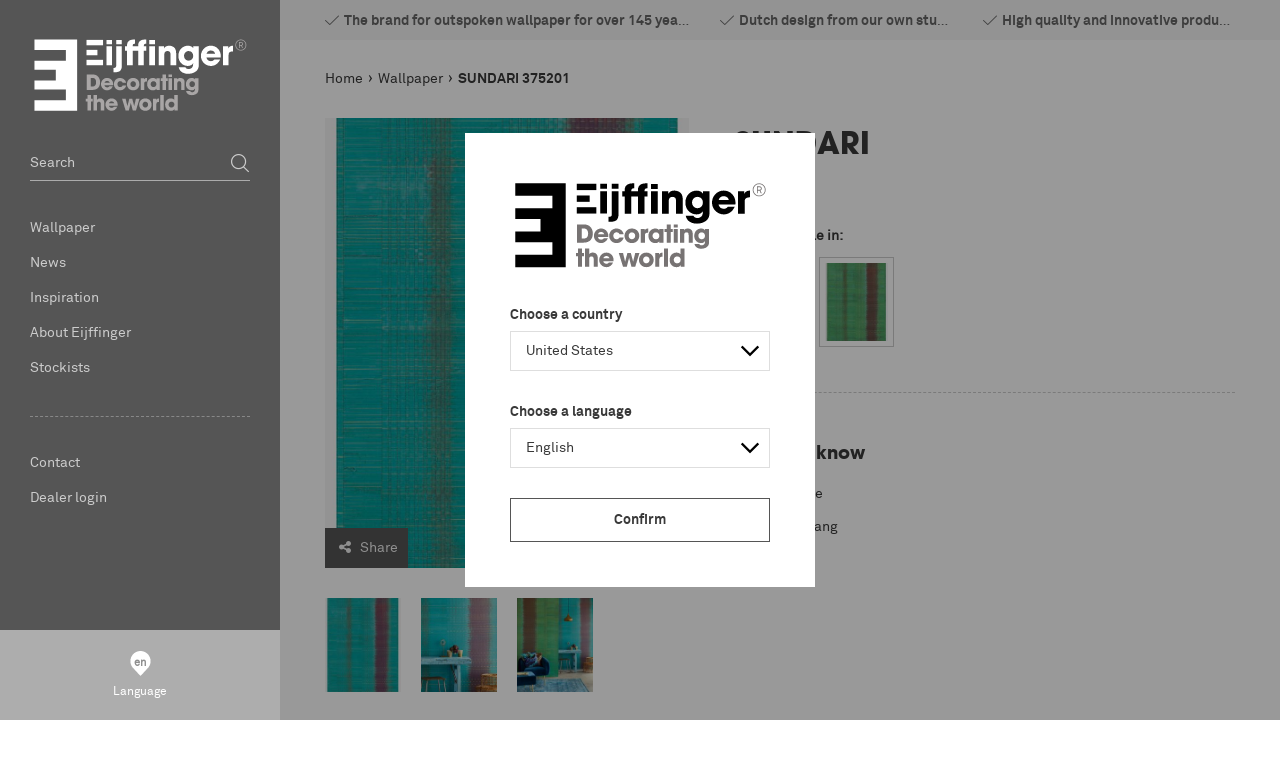

--- FILE ---
content_type: text/html; charset=utf-8
request_url: https://www.eijffinger.com/en-US/sundari-375201
body_size: 156150
content:


<!DOCTYPE html>
<html class="has-menu-h language-en " 


    data-country="US"
    data-lang="en"
    data-currency-symbol="€"
    data-currency-decimal=","
    data-currency-group="."
    data-currency-position="2"
    data-currency-locale="nl-NL"
    data-currency-code="EUR"
    data-currency-format=""



>
<head>
<title>Eijffinger - SUNDARI</title>
<meta charset="UTF-8" />
<meta name="description" content="SUNDARI" />
<meta name="keywords" content="eijffinger, eiffinger, ijffinger, wallcovering, babykamer, slaapkamer, gordijnen, behangen, babykamers, behang, pip" />
<meta http-equiv="language" content="en">
<meta name="robots" content="index, follow" />


<meta name="viewport" content="width=device-width, initial-scale=1, minimum-scale=1, maximum-scale=1, user-scalable=no, shrink-to-fit=no">


<script>var relativeBaseUrl = '/en-US';</script>

<meta property="og:type" content="product" />
<meta property="og:title" content="SUNDARI 375201" />
<meta property="og:description" content="SUNDARI" />
<meta property="og:image" content="https://eijffinger-585084.c.cdn77.org/content/images/thumbs/000/0007123_375201_800.jpeg" />
<meta property="og:url" content="https://www.eijffinger.com/sundari-375201" />
<meta property="og:site_name" content="Eijffinger United States" />
<meta property="twitter:card" content="summary" />
<meta property="twitter:site" content="Eijffinger United States" />
<meta property="twitter:title" content="SUNDARI 375201" />
<meta property="twitter:description" content="SUNDARI" />
<meta property="twitter:image" content="https://eijffinger-585084.c.cdn77.org/content/images/thumbs/000/0007123_375201_800.jpeg" />
<meta property="twitter:url" content="https://www.eijffinger.com/sundari-375201" />



    <link rel="apple-touch-icon" sizes="57x57" href="/Themes/Eijffinger/Assets/favicon/apple-touch-icon-57x57.png">
    <link rel="apple-touch-icon" sizes="60x60" href="/Themes/Eijffinger/Assets/favicon/apple-touch-icon-60x60.png">
    <link rel="apple-touch-icon" sizes="72x72" href="/Themes/Eijffinger/Assets/favicon/apple-touch-icon-72x72.png">
    <link rel="apple-touch-icon" sizes="76x76" href="/Themes/Eijffinger/Assets/favicon/apple-touch-icon-76x76.png">
    <link rel="apple-touch-icon" sizes="114x114" href="/Themes/Eijffinger/Assets/favicon/apple-touch-icon-114x114.png">
    <link rel="apple-touch-icon" sizes="120x120" href="/Themes/Eijffinger/Assets/favicon/apple-touch-icon-120x120.png">
    <link rel="apple-touch-icon" sizes="144x144" href="/Themes/Eijffinger/Assets/favicon/apple-touch-icon-144x144.png">
    <link rel="apple-touch-icon" sizes="152x152" href="/Themes/Eijffinger/Assets/favicon/apple-touch-icon-152x152.png">
    <link rel="apple-touch-icon" sizes="180x180" href="/Themes/Eijffinger/Assets/favicon/apple-touch-icon-180x180.png">
    <link rel="icon" type="image/png" href="/Themes/Eijffinger/Assets/favicon/favicon-32x32.png" sizes="32x32">
    <link rel="icon" type="image/png" href="/Themes/Eijffinger/Assets/favicon/android-chrome-192x192.png" sizes="192x192">
    <link rel="icon" type="image/png" href="/Themes/Eijffinger/Assets/favicon/favicon-96x96.png" sizes="96x96">
    <link rel="icon" type="image/png" href="/Themes/Eijffinger/Assets/favicon/favicon-16x16.png" sizes="16x16">
    <link rel="manifest" href="/Themes/Eijffinger/Assets/favicon/manifest.json">
    <link rel="mask-icon" href="/Themes/Eijffinger/Assets/favicon/safari-pinned-tab.svg" color="#5bbad5">
    <meta name="msapplication-TileColor" content="#ffffff">
    <meta name="msapplication-TileImage" content="/Themes/Eijffinger/Assets/favicon/mstile-144x144.png">
    <meta name="theme-color" content="#ffffff">
    <meta name="powered-by" content="Katana Commerce">
    
    

<link href="/assets/dist/eijffinger/3.403af22e0d5944273027.css" rel="stylesheet" crossorigin>
<script src="/assets/vendor/modernizr/modernizr-custom.js"></script>



    <script src="https://www.google.com/recaptcha/api.js?render=6LdLJKIUAAAAAGQ9EDFPMzAA3zZJ_HzYyL2z_HSc" type="text/javascript"></script>

<link rel="canonical" href="https://www.eijffinger.com/sundari-375201" itemprop="url" />


<link href="https://www.eijffinger.com/en-US/blog/rss/1" rel="alternate" type="application/rss+xml" title="Eijffinger United States: Blog" />        <script>
            dataLayer = [
                {
                'pageType': 'product',
                    'totalAmount': '',
                    'pageCountry': 'NL',
                    'pageLanguage': 'en',
                    'userID': undefined,
                    'visitorLoginState': 'logged-out',
                    
                }
            ];
        </script>

            <!-- Google Tag Manager -->
            <script>
                (function (w, d, s, l, i) {
                    w[l] = w[l] || []; w[l].push({
                        'gtm.start':
                            new Date().getTime(), event: 'gtm.js'
                    }); var f = d.getElementsByTagName(s)[0],
                        j = d.createElement(s), dl = l != 'dataLayer' ? '&l=' + l : ''; j.async = true; j.src =
                        'https://www.googletagmanager.com/gtm.js?id=' + i + dl; f.parentNode.insertBefore(j, f);
                })(window, document, 'script', 'dataLayer', 'GTM-5TJGS8J');</script>
            <!-- End Google Tag Manager -->

<link rel="alternate" hreflang="en-AL" href="/en-AL/sundari-375201" />
<link rel="alternate" hreflang="nl-AL" href="/nl-AL/sundari-375201" />
<link rel="alternate" hreflang="de-AL" href="/de-AL/sundari-375201" />
<link rel="alternate" hreflang="fr-AL" href="/fr-AL/sundari-375201" />
<link rel="alternate" hreflang="en-DZ" href="/en-DZ/sundari-375201" />
<link rel="alternate" hreflang="nl-DZ" href="/nl-DZ/sundari-375201" />
<link rel="alternate" hreflang="de-DZ" href="/de-DZ/sundari-375201" />
<link rel="alternate" hreflang="fr-DZ" href="/fr-DZ/sundari-375201" />
<link rel="alternate" hreflang="en-AR" href="/en-AR/sundari-375201" />
<link rel="alternate" hreflang="nl-AR" href="/nl-AR/sundari-375201" />
<link rel="alternate" hreflang="de-AR" href="/de-AR/sundari-375201" />
<link rel="alternate" hreflang="fr-AR" href="/fr-AR/sundari-375201" />
<link rel="alternate" hreflang="en-AM" href="/en-AM/sundari-375201" />
<link rel="alternate" hreflang="nl-AM" href="/nl-AM/sundari-375201" />
<link rel="alternate" hreflang="de-AM" href="/de-AM/sundari-375201" />
<link rel="alternate" hreflang="fr-AM" href="/fr-AM/sundari-375201" />
<link rel="alternate" hreflang="en-AT" href="/en-AT/sundari-375201" />
<link rel="alternate" hreflang="nl-AT" href="/nl-AT/sundari-375201" />
<link rel="alternate" hreflang="de-AT" href="/de-AT/sundari-375201" />
<link rel="alternate" hreflang="fr-AT" href="/fr-AT/sundari-375201" />
<link rel="alternate" hreflang="en-AU" href="/en-AU/sundari-375201" />
<link rel="alternate" hreflang="nl-AU" href="/nl-AU/sundari-375201" />
<link rel="alternate" hreflang="de-AU" href="/de-AU/sundari-375201" />
<link rel="alternate" hreflang="fr-AU" href="/fr-AU/sundari-375201" />
<link rel="alternate" hreflang="en-AZ" href="/en-AZ/sundari-375201" />
<link rel="alternate" hreflang="nl-AZ" href="/nl-AZ/sundari-375201" />
<link rel="alternate" hreflang="de-AZ" href="/de-AZ/sundari-375201" />
<link rel="alternate" hreflang="fr-AZ" href="/fr-AZ/sundari-375201" />
<link rel="alternate" hreflang="en-BH" href="/en-BH/sundari-375201" />
<link rel="alternate" hreflang="nl-BH" href="/nl-BH/sundari-375201" />
<link rel="alternate" hreflang="de-BH" href="/de-BH/sundari-375201" />
<link rel="alternate" hreflang="fr-BH" href="/fr-BH/sundari-375201" />
<link rel="alternate" hreflang="en-BE" href="/en-BE/sundari-375201" />
<link rel="alternate" hreflang="nl-BE" href="/nl-BE/sundari-375201" />
<link rel="alternate" hreflang="de-BE" href="/de-BE/sundari-375201" />
<link rel="alternate" hreflang="fr-BE" href="/fr-BE/sundari-375201" />
<link rel="alternate" hreflang="en-BT" href="/en-BT/sundari-375201" />
<link rel="alternate" hreflang="nl-BT" href="/nl-BT/sundari-375201" />
<link rel="alternate" hreflang="de-BT" href="/de-BT/sundari-375201" />
<link rel="alternate" hreflang="fr-BT" href="/fr-BT/sundari-375201" />
<link rel="alternate" hreflang="en-BA" href="/en-BA/sundari-375201" />
<link rel="alternate" hreflang="nl-BA" href="/nl-BA/sundari-375201" />
<link rel="alternate" hreflang="de-BA" href="/de-BA/sundari-375201" />
<link rel="alternate" hreflang="fr-BA" href="/fr-BA/sundari-375201" />
<link rel="alternate" hreflang="en-BR" href="/en-BR/sundari-375201" />
<link rel="alternate" hreflang="nl-BR" href="/nl-BR/sundari-375201" />
<link rel="alternate" hreflang="de-BR" href="/de-BR/sundari-375201" />
<link rel="alternate" hreflang="fr-BR" href="/fr-BR/sundari-375201" />
<link rel="alternate" hreflang="en-BG" href="/en-BG/sundari-375201" />
<link rel="alternate" hreflang="nl-BG" href="/nl-BG/sundari-375201" />
<link rel="alternate" hreflang="de-BG" href="/de-BG/sundari-375201" />
<link rel="alternate" hreflang="fr-BG" href="/fr-BG/sundari-375201" />
<link rel="alternate" hreflang="en-CA" href="/en-CA/sundari-375201" />
<link rel="alternate" hreflang="nl-CA" href="/nl-CA/sundari-375201" />
<link rel="alternate" hreflang="de-CA" href="/de-CA/sundari-375201" />
<link rel="alternate" hreflang="fr-CA" href="/fr-CA/sundari-375201" />
<link rel="alternate" hreflang="en-CL" href="/en-CL/sundari-375201" />
<link rel="alternate" hreflang="nl-CL" href="/nl-CL/sundari-375201" />
<link rel="alternate" hreflang="de-CL" href="/de-CL/sundari-375201" />
<link rel="alternate" hreflang="fr-CL" href="/fr-CL/sundari-375201" />
<link rel="alternate" hreflang="en-CN" href="/en-CN/sundari-375201" />
<link rel="alternate" hreflang="nl-CN" href="/nl-CN/sundari-375201" />
<link rel="alternate" hreflang="de-CN" href="/de-CN/sundari-375201" />
<link rel="alternate" hreflang="fr-CN" href="/fr-CN/sundari-375201" />
<link rel="alternate" hreflang="en-CO" href="/en-CO/sundari-375201" />
<link rel="alternate" hreflang="nl-CO" href="/nl-CO/sundari-375201" />
<link rel="alternate" hreflang="de-CO" href="/de-CO/sundari-375201" />
<link rel="alternate" hreflang="fr-CO" href="/fr-CO/sundari-375201" />
<link rel="alternate" hreflang="en-CR" href="/en-CR/sundari-375201" />
<link rel="alternate" hreflang="nl-CR" href="/nl-CR/sundari-375201" />
<link rel="alternate" hreflang="de-CR" href="/de-CR/sundari-375201" />
<link rel="alternate" hreflang="fr-CR" href="/fr-CR/sundari-375201" />
<link rel="alternate" hreflang="en-HR" href="/en-HR/sundari-375201" />
<link rel="alternate" hreflang="nl-HR" href="/nl-HR/sundari-375201" />
<link rel="alternate" hreflang="de-HR" href="/de-HR/sundari-375201" />
<link rel="alternate" hreflang="fr-HR" href="/fr-HR/sundari-375201" />
<link rel="alternate" hreflang="en-CY" href="/en-CY/sundari-375201" />
<link rel="alternate" hreflang="nl-CY" href="/nl-CY/sundari-375201" />
<link rel="alternate" hreflang="de-CY" href="/de-CY/sundari-375201" />
<link rel="alternate" hreflang="fr-CY" href="/fr-CY/sundari-375201" />
<link rel="alternate" hreflang="en-CZ" href="/en-CZ/sundari-375201" />
<link rel="alternate" hreflang="nl-CZ" href="/nl-CZ/sundari-375201" />
<link rel="alternate" hreflang="de-CZ" href="/de-CZ/sundari-375201" />
<link rel="alternate" hreflang="fr-CZ" href="/fr-CZ/sundari-375201" />
<link rel="alternate" hreflang="en-DK" href="/en-DK/sundari-375201" />
<link rel="alternate" hreflang="nl-DK" href="/nl-DK/sundari-375201" />
<link rel="alternate" hreflang="de-DK" href="/de-DK/sundari-375201" />
<link rel="alternate" hreflang="fr-DK" href="/fr-DK/sundari-375201" />
<link rel="alternate" hreflang="en-DO" href="/en-DO/sundari-375201" />
<link rel="alternate" hreflang="nl-DO" href="/nl-DO/sundari-375201" />
<link rel="alternate" hreflang="de-DO" href="/de-DO/sundari-375201" />
<link rel="alternate" hreflang="fr-DO" href="/fr-DO/sundari-375201" />
<link rel="alternate" hreflang="en-EC" href="/en-EC/sundari-375201" />
<link rel="alternate" hreflang="nl-EC" href="/nl-EC/sundari-375201" />
<link rel="alternate" hreflang="de-EC" href="/de-EC/sundari-375201" />
<link rel="alternate" hreflang="fr-EC" href="/fr-EC/sundari-375201" />
<link rel="alternate" hreflang="en-EG" href="/en-EG/sundari-375201" />
<link rel="alternate" hreflang="nl-EG" href="/nl-EG/sundari-375201" />
<link rel="alternate" hreflang="de-EG" href="/de-EG/sundari-375201" />
<link rel="alternate" hreflang="fr-EG" href="/fr-EG/sundari-375201" />
<link rel="alternate" hreflang="en-EE" href="/en-EE/sundari-375201" />
<link rel="alternate" hreflang="nl-EE" href="/nl-EE/sundari-375201" />
<link rel="alternate" hreflang="de-EE" href="/de-EE/sundari-375201" />
<link rel="alternate" hreflang="fr-EE" href="/fr-EE/sundari-375201" />
<link rel="alternate" hreflang="en-FI" href="/en-FI/sundari-375201" />
<link rel="alternate" hreflang="nl-FI" href="/nl-FI/sundari-375201" />
<link rel="alternate" hreflang="de-FI" href="/de-FI/sundari-375201" />
<link rel="alternate" hreflang="fr-FI" href="/fr-FI/sundari-375201" />
<link rel="alternate" hreflang="en-FR" href="/en-FR/sundari-375201" />
<link rel="alternate" hreflang="nl-FR" href="/nl-FR/sundari-375201" />
<link rel="alternate" hreflang="de-FR" href="/de-FR/sundari-375201" />
<link rel="alternate" hreflang="fr-FR" href="/fr-FR/sundari-375201" />
<link rel="alternate" hreflang="en-GE" href="/en-GE/sundari-375201" />
<link rel="alternate" hreflang="nl-GE" href="/nl-GE/sundari-375201" />
<link rel="alternate" hreflang="de-GE" href="/de-GE/sundari-375201" />
<link rel="alternate" hreflang="fr-GE" href="/fr-GE/sundari-375201" />
<link rel="alternate" hreflang="en-DE" href="/en-DE/sundari-375201" />
<link rel="alternate" hreflang="nl-DE" href="/nl-DE/sundari-375201" />
<link rel="alternate" hreflang="de-DE" href="/de-DE/sundari-375201" />
<link rel="alternate" hreflang="fr-DE" href="/fr-DE/sundari-375201" />
<link rel="alternate" hreflang="en-GR" href="/en-GR/sundari-375201" />
<link rel="alternate" hreflang="nl-GR" href="/nl-GR/sundari-375201" />
<link rel="alternate" hreflang="de-GR" href="/de-GR/sundari-375201" />
<link rel="alternate" hreflang="fr-GR" href="/fr-GR/sundari-375201" />
<link rel="alternate" hreflang="en-HK" href="/en-HK/sundari-375201" />
<link rel="alternate" hreflang="nl-HK" href="/nl-HK/sundari-375201" />
<link rel="alternate" hreflang="de-HK" href="/de-HK/sundari-375201" />
<link rel="alternate" hreflang="fr-HK" href="/fr-HK/sundari-375201" />
<link rel="alternate" hreflang="en-HU" href="/en-HU/sundari-375201" />
<link rel="alternate" hreflang="nl-HU" href="/nl-HU/sundari-375201" />
<link rel="alternate" hreflang="de-HU" href="/de-HU/sundari-375201" />
<link rel="alternate" hreflang="fr-HU" href="/fr-HU/sundari-375201" />
<link rel="alternate" hreflang="en-IS" href="/en-IS/sundari-375201" />
<link rel="alternate" hreflang="nl-IS" href="/nl-IS/sundari-375201" />
<link rel="alternate" hreflang="de-IS" href="/de-IS/sundari-375201" />
<link rel="alternate" hreflang="fr-IS" href="/fr-IS/sundari-375201" />
<link rel="alternate" hreflang="en-IE" href="/en-IE/sundari-375201" />
<link rel="alternate" hreflang="nl-IE" href="/nl-IE/sundari-375201" />
<link rel="alternate" hreflang="de-IE" href="/de-IE/sundari-375201" />
<link rel="alternate" hreflang="fr-IE" href="/fr-IE/sundari-375201" />
<link rel="alternate" hreflang="en-IN" href="/en-IN/sundari-375201" />
<link rel="alternate" hreflang="nl-IN" href="/nl-IN/sundari-375201" />
<link rel="alternate" hreflang="de-IN" href="/de-IN/sundari-375201" />
<link rel="alternate" hreflang="fr-IN" href="/fr-IN/sundari-375201" />
<link rel="alternate" hreflang="en-ID" href="/en-ID/sundari-375201" />
<link rel="alternate" hreflang="nl-ID" href="/nl-ID/sundari-375201" />
<link rel="alternate" hreflang="de-ID" href="/de-ID/sundari-375201" />
<link rel="alternate" hreflang="fr-ID" href="/fr-ID/sundari-375201" />
<link rel="alternate" hreflang="en-IR" href="/en-IR/sundari-375201" />
<link rel="alternate" hreflang="nl-IR" href="/nl-IR/sundari-375201" />
<link rel="alternate" hreflang="de-IR" href="/de-IR/sundari-375201" />
<link rel="alternate" hreflang="fr-IR" href="/fr-IR/sundari-375201" />
<link rel="alternate" hreflang="en-IL" href="/en-IL/sundari-375201" />
<link rel="alternate" hreflang="nl-IL" href="/nl-IL/sundari-375201" />
<link rel="alternate" hreflang="de-IL" href="/de-IL/sundari-375201" />
<link rel="alternate" hreflang="fr-IL" href="/fr-IL/sundari-375201" />
<link rel="alternate" hreflang="en-IT" href="/en-IT/sundari-375201" />
<link rel="alternate" hreflang="nl-IT" href="/nl-IT/sundari-375201" />
<link rel="alternate" hreflang="de-IT" href="/de-IT/sundari-375201" />
<link rel="alternate" hreflang="fr-IT" href="/fr-IT/sundari-375201" />
<link rel="alternate" hreflang="en-JP" href="/en-JP/sundari-375201" />
<link rel="alternate" hreflang="nl-JP" href="/nl-JP/sundari-375201" />
<link rel="alternate" hreflang="de-JP" href="/de-JP/sundari-375201" />
<link rel="alternate" hreflang="fr-JP" href="/fr-JP/sundari-375201" />
<link rel="alternate" hreflang="en-JO" href="/en-JO/sundari-375201" />
<link rel="alternate" hreflang="nl-JO" href="/nl-JO/sundari-375201" />
<link rel="alternate" hreflang="de-JO" href="/de-JO/sundari-375201" />
<link rel="alternate" hreflang="fr-JO" href="/fr-JO/sundari-375201" />
<link rel="alternate" hreflang="en-KZ" href="/en-KZ/sundari-375201" />
<link rel="alternate" hreflang="nl-KZ" href="/nl-KZ/sundari-375201" />
<link rel="alternate" hreflang="de-KZ" href="/de-KZ/sundari-375201" />
<link rel="alternate" hreflang="fr-KZ" href="/fr-KZ/sundari-375201" />
<link rel="alternate" hreflang="en-KE" href="/en-KE/sundari-375201" />
<link rel="alternate" hreflang="nl-KE" href="/nl-KE/sundari-375201" />
<link rel="alternate" hreflang="de-KE" href="/de-KE/sundari-375201" />
<link rel="alternate" hreflang="fr-KE" href="/fr-KE/sundari-375201" />
<link rel="alternate" hreflang="en-KR" href="/en-KR/sundari-375201" />
<link rel="alternate" hreflang="nl-KR" href="/nl-KR/sundari-375201" />
<link rel="alternate" hreflang="de-KR" href="/de-KR/sundari-375201" />
<link rel="alternate" hreflang="fr-KR" href="/fr-KR/sundari-375201" />
<link rel="alternate" hreflang="en-KG" href="/en-KG/sundari-375201" />
<link rel="alternate" hreflang="nl-KG" href="/nl-KG/sundari-375201" />
<link rel="alternate" hreflang="de-KG" href="/de-KG/sundari-375201" />
<link rel="alternate" hreflang="fr-KG" href="/fr-KG/sundari-375201" />
<link rel="alternate" hreflang="en-KW" href="/en-KW/sundari-375201" />
<link rel="alternate" hreflang="nl-KW" href="/nl-KW/sundari-375201" />
<link rel="alternate" hreflang="de-KW" href="/de-KW/sundari-375201" />
<link rel="alternate" hreflang="fr-KW" href="/fr-KW/sundari-375201" />
<link rel="alternate" hreflang="en-LV" href="/en-LV/sundari-375201" />
<link rel="alternate" hreflang="nl-LV" href="/nl-LV/sundari-375201" />
<link rel="alternate" hreflang="de-LV" href="/de-LV/sundari-375201" />
<link rel="alternate" hreflang="fr-LV" href="/fr-LV/sundari-375201" />
<link rel="alternate" hreflang="en-LB" href="/en-LB/sundari-375201" />
<link rel="alternate" hreflang="nl-LB" href="/nl-LB/sundari-375201" />
<link rel="alternate" hreflang="de-LB" href="/de-LB/sundari-375201" />
<link rel="alternate" hreflang="fr-LB" href="/fr-LB/sundari-375201" />
<link rel="alternate" hreflang="en-LY" href="/en-LY/sundari-375201" />
<link rel="alternate" hreflang="nl-LY" href="/nl-LY/sundari-375201" />
<link rel="alternate" hreflang="de-LY" href="/de-LY/sundari-375201" />
<link rel="alternate" hreflang="fr-LY" href="/fr-LY/sundari-375201" />
<link rel="alternate" hreflang="en-LT" href="/en-LT/sundari-375201" />
<link rel="alternate" hreflang="nl-LT" href="/nl-LT/sundari-375201" />
<link rel="alternate" hreflang="de-LT" href="/de-LT/sundari-375201" />
<link rel="alternate" hreflang="fr-LT" href="/fr-LT/sundari-375201" />
<link rel="alternate" hreflang="en-LU" href="/en-LU/sundari-375201" />
<link rel="alternate" hreflang="nl-LU" href="/nl-LU/sundari-375201" />
<link rel="alternate" hreflang="de-LU" href="/de-LU/sundari-375201" />
<link rel="alternate" hreflang="fr-LU" href="/fr-LU/sundari-375201" />
<link rel="alternate" hreflang="en-MK" href="/en-MK/sundari-375201" />
<link rel="alternate" hreflang="nl-MK" href="/nl-MK/sundari-375201" />
<link rel="alternate" hreflang="de-MK" href="/de-MK/sundari-375201" />
<link rel="alternate" hreflang="fr-MK" href="/fr-MK/sundari-375201" />
<link rel="alternate" hreflang="en-MY" href="/en-MY/sundari-375201" />
<link rel="alternate" hreflang="nl-MY" href="/nl-MY/sundari-375201" />
<link rel="alternate" hreflang="de-MY" href="/de-MY/sundari-375201" />
<link rel="alternate" hreflang="fr-MY" href="/fr-MY/sundari-375201" />
<link rel="alternate" hreflang="en-MA" href="/en-MA/sundari-375201" />
<link rel="alternate" hreflang="nl-MA" href="/nl-MA/sundari-375201" />
<link rel="alternate" hreflang="de-MA" href="/de-MA/sundari-375201" />
<link rel="alternate" hreflang="fr-MA" href="/fr-MA/sundari-375201" />
<link rel="alternate" hreflang="en-MX" href="/en-MX/sundari-375201" />
<link rel="alternate" hreflang="nl-MX" href="/nl-MX/sundari-375201" />
<link rel="alternate" hreflang="de-MX" href="/de-MX/sundari-375201" />
<link rel="alternate" hreflang="fr-MX" href="/fr-MX/sundari-375201" />
<link rel="alternate" hreflang="en-MD" href="/en-MD/sundari-375201" />
<link rel="alternate" hreflang="nl-MD" href="/nl-MD/sundari-375201" />
<link rel="alternate" hreflang="de-MD" href="/de-MD/sundari-375201" />
<link rel="alternate" hreflang="fr-MD" href="/fr-MD/sundari-375201" />
<link rel="alternate" hreflang="en-ME" href="/en-ME/sundari-375201" />
<link rel="alternate" hreflang="nl-ME" href="/nl-ME/sundari-375201" />
<link rel="alternate" hreflang="de-ME" href="/de-ME/sundari-375201" />
<link rel="alternate" hreflang="fr-ME" href="/fr-ME/sundari-375201" />
<link rel="alternate" hreflang="en-NL" href="/en-NL/sundari-375201" />
<link rel="alternate" hreflang="nl-NL" href="/nl-NL/sundari-375201" />
<link rel="alternate" hreflang="de-NL" href="/de-NL/sundari-375201" />
<link rel="alternate" hreflang="fr-NL" href="/fr-NL/sundari-375201" />
<link rel="alternate" hreflang="en-NZ" href="/en-NZ/sundari-375201" />
<link rel="alternate" hreflang="nl-NZ" href="/nl-NZ/sundari-375201" />
<link rel="alternate" hreflang="de-NZ" href="/de-NZ/sundari-375201" />
<link rel="alternate" hreflang="fr-NZ" href="/fr-NZ/sundari-375201" />
<link rel="alternate" hreflang="en-NG" href="/en-NG/sundari-375201" />
<link rel="alternate" hreflang="nl-NG" href="/nl-NG/sundari-375201" />
<link rel="alternate" hreflang="de-NG" href="/de-NG/sundari-375201" />
<link rel="alternate" hreflang="fr-NG" href="/fr-NG/sundari-375201" />
<link rel="alternate" hreflang="en-NO" href="/en-NO/sundari-375201" />
<link rel="alternate" hreflang="nl-NO" href="/nl-NO/sundari-375201" />
<link rel="alternate" hreflang="de-NO" href="/de-NO/sundari-375201" />
<link rel="alternate" hreflang="fr-NO" href="/fr-NO/sundari-375201" />
<link rel="alternate" hreflang="en-OM" href="/en-OM/sundari-375201" />
<link rel="alternate" hreflang="nl-OM" href="/nl-OM/sundari-375201" />
<link rel="alternate" hreflang="de-OM" href="/de-OM/sundari-375201" />
<link rel="alternate" hreflang="fr-OM" href="/fr-OM/sundari-375201" />
<link rel="alternate" hreflang="en-PK" href="/en-PK/sundari-375201" />
<link rel="alternate" hreflang="nl-PK" href="/nl-PK/sundari-375201" />
<link rel="alternate" hreflang="de-PK" href="/de-PK/sundari-375201" />
<link rel="alternate" hreflang="fr-PK" href="/fr-PK/sundari-375201" />
<link rel="alternate" hreflang="en-PA" href="/en-PA/sundari-375201" />
<link rel="alternate" hreflang="nl-PA" href="/nl-PA/sundari-375201" />
<link rel="alternate" hreflang="de-PA" href="/de-PA/sundari-375201" />
<link rel="alternate" hreflang="fr-PA" href="/fr-PA/sundari-375201" />
<link rel="alternate" hreflang="en-PE" href="/en-PE/sundari-375201" />
<link rel="alternate" hreflang="nl-PE" href="/nl-PE/sundari-375201" />
<link rel="alternate" hreflang="de-PE" href="/de-PE/sundari-375201" />
<link rel="alternate" hreflang="fr-PE" href="/fr-PE/sundari-375201" />
<link rel="alternate" hreflang="en-PH" href="/en-PH/sundari-375201" />
<link rel="alternate" hreflang="nl-PH" href="/nl-PH/sundari-375201" />
<link rel="alternate" hreflang="de-PH" href="/de-PH/sundari-375201" />
<link rel="alternate" hreflang="fr-PH" href="/fr-PH/sundari-375201" />
<link rel="alternate" hreflang="en-PL" href="/en-PL/sundari-375201" />
<link rel="alternate" hreflang="nl-PL" href="/nl-PL/sundari-375201" />
<link rel="alternate" hreflang="de-PL" href="/de-PL/sundari-375201" />
<link rel="alternate" hreflang="fr-PL" href="/fr-PL/sundari-375201" />
<link rel="alternate" hreflang="en-PT" href="/en-PT/sundari-375201" />
<link rel="alternate" hreflang="nl-PT" href="/nl-PT/sundari-375201" />
<link rel="alternate" hreflang="de-PT" href="/de-PT/sundari-375201" />
<link rel="alternate" hreflang="fr-PT" href="/fr-PT/sundari-375201" />
<link rel="alternate" hreflang="en-PR" href="/en-PR/sundari-375201" />
<link rel="alternate" hreflang="nl-PR" href="/nl-PR/sundari-375201" />
<link rel="alternate" hreflang="de-PR" href="/de-PR/sundari-375201" />
<link rel="alternate" hreflang="fr-PR" href="/fr-PR/sundari-375201" />
<link rel="alternate" hreflang="en-QA" href="/en-QA/sundari-375201" />
<link rel="alternate" hreflang="nl-QA" href="/nl-QA/sundari-375201" />
<link rel="alternate" hreflang="de-QA" href="/de-QA/sundari-375201" />
<link rel="alternate" hreflang="fr-QA" href="/fr-QA/sundari-375201" />
<link rel="alternate" hreflang="en-RO" href="/en-RO/sundari-375201" />
<link rel="alternate" hreflang="nl-RO" href="/nl-RO/sundari-375201" />
<link rel="alternate" hreflang="de-RO" href="/de-RO/sundari-375201" />
<link rel="alternate" hreflang="fr-RO" href="/fr-RO/sundari-375201" />
<link rel="alternate" hreflang="en-RU" href="/en-RU/sundari-375201" />
<link rel="alternate" hreflang="nl-RU" href="/nl-RU/sundari-375201" />
<link rel="alternate" hreflang="de-RU" href="/de-RU/sundari-375201" />
<link rel="alternate" hreflang="fr-RU" href="/fr-RU/sundari-375201" />
<link rel="alternate" hreflang="en-SA" href="/en-SA/sundari-375201" />
<link rel="alternate" hreflang="nl-SA" href="/nl-SA/sundari-375201" />
<link rel="alternate" hreflang="de-SA" href="/de-SA/sundari-375201" />
<link rel="alternate" hreflang="fr-SA" href="/fr-SA/sundari-375201" />
<link rel="alternate" hreflang="en-RS" href="/en-RS/sundari-375201" />
<link rel="alternate" hreflang="nl-RS" href="/nl-RS/sundari-375201" />
<link rel="alternate" hreflang="de-RS" href="/de-RS/sundari-375201" />
<link rel="alternate" hreflang="fr-RS" href="/fr-RS/sundari-375201" />
<link rel="alternate" hreflang="en-SG" href="/en-SG/sundari-375201" />
<link rel="alternate" hreflang="nl-SG" href="/nl-SG/sundari-375201" />
<link rel="alternate" hreflang="de-SG" href="/de-SG/sundari-375201" />
<link rel="alternate" hreflang="fr-SG" href="/fr-SG/sundari-375201" />
<link rel="alternate" hreflang="en-SI" href="/en-SI/sundari-375201" />
<link rel="alternate" hreflang="nl-SI" href="/nl-SI/sundari-375201" />
<link rel="alternate" hreflang="de-SI" href="/de-SI/sundari-375201" />
<link rel="alternate" hreflang="fr-SI" href="/fr-SI/sundari-375201" />
<link rel="alternate" hreflang="en-SK" href="/en-SK/sundari-375201" />
<link rel="alternate" hreflang="nl-SK" href="/nl-SK/sundari-375201" />
<link rel="alternate" hreflang="de-SK" href="/de-SK/sundari-375201" />
<link rel="alternate" hreflang="fr-SK" href="/fr-SK/sundari-375201" />
<link rel="alternate" hreflang="en-ZA" href="/en-ZA/sundari-375201" />
<link rel="alternate" hreflang="nl-ZA" href="/nl-ZA/sundari-375201" />
<link rel="alternate" hreflang="de-ZA" href="/de-ZA/sundari-375201" />
<link rel="alternate" hreflang="fr-ZA" href="/fr-ZA/sundari-375201" />
<link rel="alternate" hreflang="en-ES" href="/en-ES/sundari-375201" />
<link rel="alternate" hreflang="nl-ES" href="/nl-ES/sundari-375201" />
<link rel="alternate" hreflang="de-ES" href="/de-ES/sundari-375201" />
<link rel="alternate" hreflang="fr-ES" href="/fr-ES/sundari-375201" />
<link rel="alternate" hreflang="en-SE" href="/en-SE/sundari-375201" />
<link rel="alternate" hreflang="nl-SE" href="/nl-SE/sundari-375201" />
<link rel="alternate" hreflang="de-SE" href="/de-SE/sundari-375201" />
<link rel="alternate" hreflang="fr-SE" href="/fr-SE/sundari-375201" />
<link rel="alternate" hreflang="en-CH" href="/en-CH/sundari-375201" />
<link rel="alternate" hreflang="nl-CH" href="/nl-CH/sundari-375201" />
<link rel="alternate" hreflang="de-CH" href="/de-CH/sundari-375201" />
<link rel="alternate" hreflang="fr-CH" href="/fr-CH/sundari-375201" />
<link rel="alternate" hreflang="en-TZ" href="/en-TZ/sundari-375201" />
<link rel="alternate" hreflang="nl-TZ" href="/nl-TZ/sundari-375201" />
<link rel="alternate" hreflang="de-TZ" href="/de-TZ/sundari-375201" />
<link rel="alternate" hreflang="fr-TZ" href="/fr-TZ/sundari-375201" />
<link rel="alternate" hreflang="en-TW" href="/en-TW/sundari-375201" />
<link rel="alternate" hreflang="nl-TW" href="/nl-TW/sundari-375201" />
<link rel="alternate" hreflang="de-TW" href="/de-TW/sundari-375201" />
<link rel="alternate" hreflang="fr-TW" href="/fr-TW/sundari-375201" />
<link rel="alternate" hreflang="en-TJ" href="/en-TJ/sundari-375201" />
<link rel="alternate" hreflang="nl-TJ" href="/nl-TJ/sundari-375201" />
<link rel="alternate" hreflang="de-TJ" href="/de-TJ/sundari-375201" />
<link rel="alternate" hreflang="fr-TJ" href="/fr-TJ/sundari-375201" />
<link rel="alternate" hreflang="en-TH" href="/en-TH/sundari-375201" />
<link rel="alternate" hreflang="nl-TH" href="/nl-TH/sundari-375201" />
<link rel="alternate" hreflang="de-TH" href="/de-TH/sundari-375201" />
<link rel="alternate" hreflang="fr-TH" href="/fr-TH/sundari-375201" />
<link rel="alternate" hreflang="en-TN" href="/en-TN/sundari-375201" />
<link rel="alternate" hreflang="nl-TN" href="/nl-TN/sundari-375201" />
<link rel="alternate" hreflang="de-TN" href="/de-TN/sundari-375201" />
<link rel="alternate" hreflang="fr-TN" href="/fr-TN/sundari-375201" />
<link rel="alternate" hreflang="en-TR" href="/en-TR/sundari-375201" />
<link rel="alternate" hreflang="nl-TR" href="/nl-TR/sundari-375201" />
<link rel="alternate" hreflang="de-TR" href="/de-TR/sundari-375201" />
<link rel="alternate" hreflang="fr-TR" href="/fr-TR/sundari-375201" />
<link rel="alternate" hreflang="en-TM" href="/en-TM/sundari-375201" />
<link rel="alternate" hreflang="nl-TM" href="/nl-TM/sundari-375201" />
<link rel="alternate" hreflang="de-TM" href="/de-TM/sundari-375201" />
<link rel="alternate" hreflang="fr-TM" href="/fr-TM/sundari-375201" />
<link rel="alternate" hreflang="en-AE" href="/en-AE/sundari-375201" />
<link rel="alternate" hreflang="nl-AE" href="/nl-AE/sundari-375201" />
<link rel="alternate" hreflang="de-AE" href="/de-AE/sundari-375201" />
<link rel="alternate" hreflang="fr-AE" href="/fr-AE/sundari-375201" />
<link rel="alternate" hreflang="en-UA" href="/en-UA/sundari-375201" />
<link rel="alternate" hreflang="nl-UA" href="/nl-UA/sundari-375201" />
<link rel="alternate" hreflang="de-UA" href="/de-UA/sundari-375201" />
<link rel="alternate" hreflang="fr-UA" href="/fr-UA/sundari-375201" />
<link rel="alternate" hreflang="en-GB" href="/en-GB/sundari-375201" />
<link rel="alternate" hreflang="nl-GB" href="/nl-GB/sundari-375201" />
<link rel="alternate" hreflang="de-GB" href="/de-GB/sundari-375201" />
<link rel="alternate" hreflang="fr-GB" href="/fr-GB/sundari-375201" />
<link rel="alternate" hreflang="en-UY" href="/en-UY/sundari-375201" />
<link rel="alternate" hreflang="nl-UY" href="/nl-UY/sundari-375201" />
<link rel="alternate" hreflang="de-UY" href="/de-UY/sundari-375201" />
<link rel="alternate" hreflang="fr-UY" href="/fr-UY/sundari-375201" />
<link rel="alternate" hreflang="en-US" href="/en-US/sundari-375201" />
<link rel="alternate" hreflang="nl-US" href="/nl-US/sundari-375201" />
<link rel="alternate" hreflang="de-US" href="/de-US/sundari-375201" />
<link rel="alternate" hreflang="fr-US" href="/fr-US/sundari-375201" />
<link rel="alternate" hreflang="en-UZ" href="/en-UZ/sundari-375201" />
<link rel="alternate" hreflang="nl-UZ" href="/nl-UZ/sundari-375201" />
<link rel="alternate" hreflang="de-UZ" href="/de-UZ/sundari-375201" />
<link rel="alternate" hreflang="fr-UZ" href="/fr-UZ/sundari-375201" />
<link rel="alternate" hreflang="en-VE" href="/en-VE/sundari-375201" />
<link rel="alternate" hreflang="nl-VE" href="/nl-VE/sundari-375201" />
<link rel="alternate" hreflang="de-VE" href="/de-VE/sundari-375201" />
<link rel="alternate" hreflang="fr-VE" href="/fr-VE/sundari-375201" />
<link rel="alternate" hreflang="en-VN" href="/en-VN/sundari-375201" />
<link rel="alternate" hreflang="nl-VN" href="/nl-VN/sundari-375201" />
<link rel="alternate" hreflang="de-VN" href="/de-VN/sundari-375201" />
<link rel="alternate" hreflang="fr-VN" href="/fr-VN/sundari-375201" />

</head>
<body 
class="Product Product-ProductDetails Default-layout" itemscope itemtype="http://schema.org/WebSite" data-user-country-from-ip="US" data-user-country-exclusive-list="de,nl,be,lu,at,fr">


<meta itemprop='name' content="Eijffinger - SUNDARI" />
<meta itemprop='url' content="https://www.eijffinger.com/" />
        <!-- Google Tag Manager (noscript) -->
        <noscript>
            <iframe src="https://www.googletagmanager.com/ns.html?id=GTM-5TJGS8J" height="0" width="0" style="display: none; visibility: hidden"></iframe>
        </noscript>
        <!-- End Google Tag Manager (noscript) -->




    <div class="ViewportContainer js-viewPortLayout">
        <a id="pageTop"></a>
        <aside class="MainAside">
            <div class="MainAside-content js-sideBarFlexBox" data-menu-toggler="true">

<div class="MobileSearchButton js-mobileSearchButton">
    <div class="u-scalingSvgContainer" style="padding-bottom: 92% /* 100% * 612.01/612.01 */">
        <svg version="1.1" class="u-scalingSvg" xmlns="http://www.w3.org/2000/svg" xmlns:xlink="http://www.w3.org/1999/xlink" x="0px" y="0px"
             viewBox="0 0 612.01 612.01" enable-background="new 0 0 612.01 612.01" xml:space="preserve">
        <g>
        <path d="M606.209,578.714L448.198,423.228C489.576,378.272,515,318.817,515,253.393C514.98,113.439,399.704,0,257.493,0
            C115.282,0,0.006,113.439,0.006,253.393s115.276,253.393,257.487,253.393c61.445,0,117.801-21.253,162.068-56.586
            l158.624,156.099c7.729,7.614,20.277,7.614,28.006,0C613.938,598.686,613.938,586.328,606.209,578.714z M257.493,467.8
            c-120.326,0-217.869-95.993-217.869-214.407S137.167,38.986,257.493,38.986c120.327,0,217.869,95.993,217.869,214.407
            S377.82,467.8,257.493,467.8z" />







      </g>
    </svg>
    </div>
</div>

<div class="Logo">
    <a href="/en-US">
        <img title="" class="Logo--desktop" alt="Eijffinger United States" src="/Themes/Eijffinger/Content/images/logo.svg">
        <img title="" class="Logo--mobile" alt="Eijffinger United States" src="/Themes/Eijffinger/Content/images/logo--mobile.svg">
    </a>
</div>

<div class="js-searchBox">    <div class="SearchBox">
<form action="/en-US/searchlist" class="SearchForm" method="GET" itemscope itemtype="http://schema.org/SearchAction" itemprop="potentialAction">
    <meta itemprop="target" content="https://www.eijffinger.com/en-US/searchlist?q={q}" />

        <div class="SearchBox-title">
            <span>Search</span>
            <div class="SearchBox-hide js-hideSearchBox"><i class="u-iconClose"></i></div>
        </div>
    <div class="SearchBox-content">
<input type="text" aria-labelledby="MainSearchButton" class="Search-input js-SearchInput" data-url="/en-US/searchlist"
    data-autocomplete-url="/en-US/catalog/searchtermautocomplete"
    data-minlength="3"
    data-lang-products-header="Products found"
    data-lang-blog-header="Blog items found"
    data-lang-news-header="Newsitems found"
    data-lang-categories-header="Categories found"
    data-lang-keywords-header="Keywords found"
    autocomplete="off" placeholder="Search"
    name="q"
       itemprop="query-input"
       value=""
/>
<button type="submit" id="MainSearchButton" class="Search-button js-search-button" value="Search" aria-label="Search"><i class="u-iconSearch"></i></button>
    </div>
</form>
    </div>
</div>

<div class="MainNav-mobileMenuBox js-mainMenu MainMenu--classic">
    <div class="MainNav-scrollContainer js-mainMenu-container">
        <nav class="MainNav js-mainMenu-content">
            <ul class="u-cleanlist">




        <li class="has-subs ">
            <a href="/en-US/wallpaper">
                <span>Wallpaper</span>
            </a>
                    <ul class="MainMenu-level0" data-role="page">
                        <li class="MainMenu-BackLink MainMenu-MobOnly">Terug naar hoofdnavigatie</li>
                        <li class="MainMenu-AllLink MainMenu-MobOnly "><a href="/en-US/wallpaper">Alle Wallpaper</a></li>
        <li class="has-subs ">
            <a href="/en-US/wallpaper-new">
                <span>NEW</span>
            </a>
                    <ul class="MainMenu-level1" data-role="page">
                        <li class="MainMenu-BackLink MainMenu-MobOnly">Terug naar Wallpaper</li>
                        <li class="MainMenu-AllLink MainMenu-MobOnly "><a href="/en-US/wallpaper-new">Alle NEW</a></li>
        <li class=" ">
            <a href="/en-US/solange-4">
                <span>Solange</span>
            </a>

        </li>
        <li class=" ">
            <a href="/en-US/rifle-2">
                <span>Rifle Paper Co.</span>
            </a>

        </li>
        <li class=" ">
            <a href="/en-US/anam-2-2">
                <span>Anam</span>
            </a>

        </li>
        <li class=" ">
            <a href="/en-US/riviera-maison-3">
                <span>Rivi&#232;ra Maison</span>
            </a>

        </li>
        <li class=" ">
            <a href="/en-US/amber-3">
                <span>Amber</span>
            </a>

        </li>
                    </ul>

        </li>
        <li class="has-subs ">
            <a href="/en-US/on-trend-1">
                <span>ON TREND </span>
            </a>
                    <ul class="MainMenu-level1" data-role="page">
                        <li class="MainMenu-BackLink MainMenu-MobOnly">Terug naar Wallpaper</li>
                        <li class="MainMenu-AllLink MainMenu-MobOnly "><a href="/en-US/on-trend-1">Alle ON TREND </a></li>
        <li class="has-subs ">
            <a href="/en-US/inner-peace-">
                <span>INNER PEACE </span>
            </a>
                    <ul class="MainMenu-level2" data-role="page">
                        <li class="MainMenu-BackLink MainMenu-MobOnly">Terug naar ON TREND </li>
                        <li class="MainMenu-AllLink MainMenu-MobOnly "><a href="/en-US/inner-peace-">Alle INNER PEACE </a></li>
        <li class=" ">
            <a href="/en-US/minimal-living-">
                <span>Minimal Living </span>
            </a>

        </li>
        <li class=" ">
            <a href="/en-US/sculpted-clay">
                <span>Sculpted Clay</span>
            </a>

        </li>
        <li class=" ">
            <a href="/en-US/warm-embrace-">
                <span>Warm Embrace </span>
            </a>

        </li>
        <li class=" ">
            <a href="/en-US/indigo-mood">
                <span>Indigo Mood</span>
            </a>

        </li>
                    </ul>

        </li>
        <li class="has-subs ">
            <a href="/en-US/nordic-love-">
                <span>NORDIC LOVE </span>
            </a>
                    <ul class="MainMenu-level2" data-role="page">
                        <li class="MainMenu-BackLink MainMenu-MobOnly">Terug naar ON TREND </li>
                        <li class="MainMenu-AllLink MainMenu-MobOnly "><a href="/en-US/nordic-love-">Alle NORDIC LOVE </a></li>
        <li class=" ">
            <a href="/en-US/sunny-afternoon-">
                <span>Sunny Afternoon </span>
            </a>

        </li>
        <li class=" ">
            <a href="/en-US/pretty-in-stone-pink-">
                <span>Pretty in Stone Pink </span>
            </a>

        </li>
        <li class=" ">
            <a href="/en-US/cool-breeze-">
                <span>Cool Breeze </span>
            </a>

        </li>
        <li class=" ">
            <a href="/en-US/natures-gift-">
                <span>Nature&#39;s Gift </span>
            </a>

        </li>
                    </ul>

        </li>
        <li class="has-subs ">
            <a href="/en-US/boutique-chique">
                <span>BOUTIQUE CHIQUE</span>
            </a>
                    <ul class="MainMenu-level2" data-role="page">
                        <li class="MainMenu-BackLink MainMenu-MobOnly">Terug naar ON TREND </li>
                        <li class="MainMenu-AllLink MainMenu-MobOnly "><a href="/en-US/boutique-chique">Alle BOUTIQUE CHIQUE</a></li>
        <li class=" ">
            <a href="/en-US/rood">
                <span>Ruby Velvet</span>
            </a>

        </li>
        <li class=" ">
            <a href="/en-US/groen">
                <span>Classy Pine</span>
            </a>

        </li>
        <li class=" ">
            <a href="/en-US/goud">
                <span>Golden Sparkle</span>
            </a>

        </li>
        <li class=" ">
            <a href="/en-US/taupe">
                <span>Magical Dusk</span>
            </a>

        </li>
                    </ul>

        </li>
                    </ul>

        </li>
        <li class="has-subs ">
            <a href="/en-US/wallpaper-pip-studio">
                <span>PIP STUDIO</span>
            </a>
                    <ul class="MainMenu-level1" data-role="page">
                        <li class="MainMenu-BackLink MainMenu-MobOnly">Terug naar Wallpaper</li>
                        <li class="MainMenu-AllLink MainMenu-MobOnly "><a href="/en-US/wallpaper-pip-studio">Alle PIP STUDIO</a></li>
        <li class=" ">
            <a href="/en-US/pip-studio-3-2">
                <span>Pip Studio 3</span>
            </a>

        </li>
        <li class=" ">
            <a href="/en-US/wallpaper-pip-studio-4">
                <span>Pip Studio 4</span>
            </a>

        </li>
        <li class=" ">
            <a href="/en-US/pip-studio-5-4">
                <span>Pip Studio 5</span>
            </a>

        </li>
        <li class=" ">
            <a href="/en-US/pip-studio-wallpowers">
                <span>Pip Studio wallpowers</span>
            </a>

        </li>
        <li class=" ">
            <a href="/en-US/pip-studio-6-4">
                <span>Pip Studio 6</span>
            </a>

        </li>
                    </ul>

        </li>
        <li class="has-subs ">
            <a href="/en-US/wallpaper-murals">
                <span>MURALS</span>
            </a>
                    <ul class="MainMenu-level1" data-role="page">
                        <li class="MainMenu-BackLink MainMenu-MobOnly">Terug naar Wallpaper</li>
                        <li class="MainMenu-AllLink MainMenu-MobOnly "><a href="/en-US/wallpaper-murals">Alle MURALS</a></li>
        <li class=" ">
            <a href="/en-US/wallpaper/wallpower/botanic">
                <span>Botanic</span>
            </a>

        </li>
        <li class=" ">
            <a href="/en-US/wallpaper/murals/kids">
                <span>Kids</span>
            </a>

        </li>
        <li class=" ">
            <a href="/en-US/line-drawings">
                <span>Line drawings</span>
            </a>

        </li>
                    </ul>

        </li>
                    </ul>

        </li>

                <li >
                    <a href="/en-US/news"><span>News</span></a>
                </li>
                <li >
                    <a href="/en-US/homepage-inspiratie"><span>Inspiration</span></a>
                </li>
                <li ><a href="/en-US/about-eijffinger"><span>About Eijffinger</span></a></li>
                    <li >
                        <a href="/en-US/shoplocator"><span>Stockists</span></a>
                    </li>
                                                    <li  id="is-custserviceLink">
                        <a href="/en-US/customerservice"><span>Contact</span></a>
                    </li>
                
                <li>
                    <a href="https://portal.eijffinger.com/login" title="Dealer login" target="_blank">
                        <span>Dealer login</span>
                    </a>
                </li>
            </ul>
        </nav>
    </div>
</div>



<div class="NavTiles js-relocateOnLarge">
    <div class="NavTiles-tile NavTiles-language js-NavTile">



    <div class="NavTiles-initial">
        <div class="NavTiles-initial-top">
            <div class="NavTiles-iconBox">
                <div class="u-scalingSvgContainer">
                    <svg version="1.1" id="Capa_1" class="u-scalingSvg" xmlns="http://www.w3.org/2000/svg" xmlns:xlink="http://www.w3.org/1999/xlink" x="0px" y="0px"
                         viewBox="89.556 123.311 416.168 515.267"
                         enable-background="new 89.556 123.311 416.168 515.267" xml:space="preserve">
                        <path d="M444.777,184.253L444.777,184.253c-81.256-81.256-213.007-81.256-294.274,0l0,0
                        c-73.22,73.22-81.462,191.082-19.324,273.929L297.64,638.578l166.461-180.396C526.24,375.335,517.998,257.472,444.777,184.253z"/>
                    </svg>
                </div>
                <span class="NavTiles-count is-languageChoice">en</span>
            </div>
        </div>
        <div class="NavTiles-initial-bottom">
            <div class="NavTiles-title">Language</div>
        </div>
    </div>
    <div class="NavTiles-slideUp js-navTileSlideUp js-localizationPicker js-countryPicker
        js-showCountryInPicker
        js-showLanguageInPicker
        
        " data-seo-format="{language}-{store}/sundari-375201">
        <div class="NavTiles-close js-navTileClose">
            <i class="u-iconClose"></i>
        </div>
        <div class="NavTiles-languageOptions">
            <div class="NavTiles-languageOptions-wrapper js-navTileLangOptions">
                <div class="NavTiles-languageOptions-title">
                    Choose a country
                </div>
                <select class="SelectBox js-countrySelection" data-store-ids="-1">
                    <option value="" data-store-id="-1">Choose a country</option>
                        <option value="87"
                                data-store-code="AL"
                                data-country-code="AL"
                                data-store-ids="7"
                                
                        >
                            Albania
                        </option>
                        <option value="238"
                                data-store-code="DZ"
                                data-country-code="DZ"
                                data-store-ids="88"
                                
                        >
                            Algeria
                        </option>
                        <option value="3"
                                data-store-code="AR"
                                data-country-code="AR"
                                data-store-ids="8"
                                
                        >
                            Argentina
                        </option>
                        <option value="4"
                                data-store-code="AM"
                                data-country-code="AM"
                                data-store-ids="9"
                                
                        >
                            Armenia
                        </option>
                        <option value="6"
                                data-store-code="AU"
                                data-country-code="AU"
                                data-store-ids="10"
                                
                        >
                            Australia
                        </option>
                        <option value="7"
                                data-store-code="AT"
                                data-country-code="AT"
                                data-store-ids="55"
                                
                        >
                            Austria
                        </option>
                        <option value="8"
                                data-store-code="AZ"
                                data-country-code="AZ"
                                data-store-ids="11"
                                
                        >
                            Azerbaijan
                        </option>
                        <option value="95"
                                data-store-code="BH"
                                data-country-code="BH"
                                data-store-ids="12"
                                
                        >
                            Bahrain
                        </option>
                        <option value="12"
                                data-store-code="BE"
                                data-country-code="BE"
                                data-store-ids="2,4,1"
                                
                        >
                            Belgium
                        </option>
                        <option value="98"
                                data-store-code="BT"
                                data-country-code="BT"
                                data-store-ids="13"
                                
                        >
                            Bhutan
                        </option>
                        <option value="16"
                                data-store-code="BA"
                                data-country-code="BA"
                                data-store-ids="90"
                                
                        >
                            Bosnia and Herzegowina
                        </option>
                        <option value="17"
                                data-store-code="BR"
                                data-country-code="BR"
                                data-store-ids="14"
                                
                        >
                            Brazil
                        </option>
                        <option value="18"
                                data-store-code="BG"
                                data-country-code="BG"
                                data-store-ids="15"
                                
                        >
                            Bulgaria
                        </option>
                        <option value="2"
                                data-store-code="CA"
                                data-country-code="CA"
                                data-store-ids="16"
                                
                        >
                            Canada
                        </option>
                        <option value="20"
                                data-store-code="CL"
                                data-country-code="CL"
                                data-store-ids="17"
                                
                        >
                            Chile
                        </option>
                        <option value="21"
                                data-store-code="CN"
                                data-country-code="CN"
                                data-store-ids="18"
                                
                        >
                            China
                        </option>
                        <option value="22"
                                data-store-code="CO"
                                data-country-code="CO"
                                data-store-ids="19"
                                
                        >
                            Colombia
                        </option>
                        <option value="23"
                                data-store-code="CR"
                                data-country-code="CR"
                                data-store-ids="20"
                                
                        >
                            Costa Rica
                        </option>
                        <option value="24"
                                data-store-code="HR"
                                data-country-code="HR"
                                data-store-ids="21"
                                
                        >
                            Croatia
                        </option>
                        <option value="26"
                                data-store-code="CY"
                                data-country-code="CY"
                                data-store-ids="22"
                                
                        >
                            Cyprus
                        </option>
                        <option value="27"
                                data-store-code="CZ"
                                data-country-code="CZ"
                                data-store-ids="72"
                                
                        >
                            Czech Republic
                        </option>
                        <option value="28"
                                data-store-code="DK"
                                data-country-code="DK"
                                data-store-ids="23"
                                
                        >
                            Denmark
                        </option>
                        <option value="29"
                                data-store-code="DO"
                                data-country-code="DO"
                                data-store-ids="24"
                                
                        >
                            Dominican Republic
                        </option>
                        <option value="30"
                                data-store-code="EC"
                                data-country-code="EC"
                                data-store-ids="103"
                                
                        >
                            Ecuador
                        </option>
                        <option value="31"
                                data-store-code="EG"
                                data-country-code="EG"
                                data-store-ids="25"
                                
                        >
                            Egypt
                        </option>
                        <option value="121"
                                data-store-code="EE"
                                data-country-code="EE"
                                data-store-ids="27"
                                
                        >
                            Estonia
                        </option>
                        <option value="32"
                                data-store-code="FI"
                                data-country-code="FI"
                                data-store-ids="29"
                                
                        >
                            Finland
                        </option>
                        <option value="33"
                                data-store-code="FR"
                                data-country-code="FR"
                                data-store-ids="6"
                                
                        >
                            France
                        </option>
                        <option value="34"
                                data-store-code="GE"
                                data-country-code="GE"
                                data-store-ids="30"
                                
                        >
                            Georgia
                        </option>
                        <option value="35"
                                data-store-code="DE"
                                data-country-code="DE"
                                data-store-ids="5"
                                
                        >
                            Germany
                        </option>
                        <option value="37"
                                data-store-code="GR"
                                data-country-code="GR"
                                data-store-ids="31"
                                
                        >
                            Greece
                        </option>
                        <option value="39"
                                data-store-code="HK"
                                data-country-code="HK"
                                data-store-ids="33"
                                
                        >
                            Hong Kong
                        </option>
                        <option value="40"
                                data-store-code="HU"
                                data-country-code="HU"
                                data-store-ids="32"
                                
                        >
                            Hungary
                        </option>
                        <option value="242"
                                data-store-code="IS"
                                data-country-code="IS"
                                data-store-ids="92"
                                
                        >
                            Iceland
                        </option>
                        <option value="41"
                                data-store-code="IN"
                                data-country-code="IN"
                                data-store-ids="35"
                                
                        >
                            India
                        </option>
                        <option value="243"
                                data-store-code="ID"
                                data-country-code="ID"
                                data-store-ids="93"
                                
                        >
                            Indonesia
                        </option>
                        <option value="143"
                                data-store-code="IR"
                                data-country-code="IR"
                                data-store-ids="36"
                                
                        >
                            Iran (Islamic Republic of)
                        </option>
                        <option value="43"
                                data-store-code="IE"
                                data-country-code="IE"
                                data-store-ids="34"
                                
                        >
                            Ireland
                        </option>
                        <option value="44"
                                data-store-code="IL"
                                data-country-code="IL"
                                data-store-ids="37"
                                
                        >
                            Israel
                        </option>
                        <option value="45"
                                data-store-code="IT"
                                data-country-code="IT"
                                data-store-ids="38"
                                
                        >
                            Italy
                        </option>
                        <option value="47"
                                data-store-code="JP"
                                data-country-code="JP"
                                data-store-ids="39"
                                
                        >
                            Japan
                        </option>
                        <option value="48"
                                data-store-code="JO"
                                data-country-code="JO"
                                data-store-ids="40"
                                
                        >
                            Jordan
                        </option>
                        <option value="49"
                                data-store-code="KZ"
                                data-country-code="KZ"
                                data-store-ids="41"
                                
                        >
                            Kazakhstan
                        </option>
                        <option value="145"
                                data-store-code="KE"
                                data-country-code="KE"
                                data-store-ids="95"
                                
                        >
                            Kenya
                        </option>
                        <option value="51"
                                data-store-code="KW"
                                data-country-code="KW"
                                data-store-ids="43"
                                
                        >
                            Kuwait
                        </option>
                        <option value="148"
                                data-store-code="KG"
                                data-country-code="KG"
                                data-store-ids="42"
                                
                        >
                            Kyrgyzstan
                        </option>
                        <option value="150"
                                data-store-code="LV"
                                data-country-code="LV"
                                data-store-ids="44"
                                
                        >
                            Latvia
                        </option>
                        <option value="151"
                                data-store-code="LB"
                                data-country-code="LB"
                                data-store-ids="45"
                                
                        >
                            Lebanon
                        </option>
                        <option value="154"
                                data-store-code="LY"
                                data-country-code="LY"
                                data-store-ids="97"
                                
                        >
                            Libyan Arab Jamahiriya
                        </option>
                        <option value="156"
                                data-store-code="LT"
                                data-country-code="LT"
                                data-store-ids="46"
                                
                        >
                            Lithuania
                        </option>
                        <option value="157"
                                data-store-code="LU"
                                data-country-code="LU"
                                data-store-ids="2,4,1"
                                
                        >
                            Luxembourg
                        </option>
                        <option value="159"
                                data-store-code="MK"
                                data-country-code="MK"
                                data-store-ids="47"
                                
                        >
                            Macedonia
                        </option>
                        <option value="52"
                                data-store-code="MY"
                                data-country-code="MY"
                                data-store-ids="98"
                                
                        >
                            Malaysia
                        </option>
                        <option value="53"
                                data-store-code="MX"
                                data-country-code="MX"
                                data-store-ids="49"
                                
                        >
                            Mexico
                        </option>
                        <option value="171"
                                data-store-code="MD"
                                data-country-code="MD"
                                data-store-ids="50"
                                
                        >
                            Moldova
                        </option>
                        <option value="174"
                                data-store-code="ME"
                                data-country-code="ME"
                                data-store-ids="51"
                                
                        >
                            Montenegro
                        </option>
                        <option value="176"
                                data-store-code="MA"
                                data-country-code="MA"
                                data-store-ids="48"
                                
                        >
                            Morocco
                        </option>
                        <option value="54"
                                data-store-code="NL"
                                data-country-code="NL"
                                data-store-ids="2,4,1"
                                
                        >
                            Netherlands
                        </option>
                        <option value="55"
                                data-store-code="NZ"
                                data-country-code="NZ"
                                data-store-ids="52"
                                
                        >
                            New Zealand
                        </option>
                        <option value="186"
                                data-store-code="NG"
                                data-country-code="NG"
                                data-store-ids="53"
                                
                        >
                            Nigeria
                        </option>
                        <option value="56"
                                data-store-code="NO"
                                data-country-code="NO"
                                data-store-ids="54"
                                
                        >
                            Norway
                        </option>
                        <option value="190"
                                data-store-code="OM"
                                data-country-code="OM"
                                data-store-ids="99"
                                
                        >
                            Oman
                        </option>
                        <option value="57"
                                data-store-code="PK"
                                data-country-code="PK"
                                data-store-ids="104"
                                
                        >
                            Pakistan
                        </option>
                        <option value="192"
                                data-store-code="PA"
                                data-country-code="PA"
                                data-store-ids="56"
                                
                        >
                            Panama
                        </option>
                        <option value="59"
                                data-store-code="PE"
                                data-country-code="PE"
                                data-store-ids="57"
                                
                        >
                            Peru
                        </option>
                        <option value="60"
                                data-store-code="PH"
                                data-country-code="PH"
                                data-store-ids="28"
                                
                        >
                            Philippines
                        </option>
                        <option value="61"
                                data-store-code="PL"
                                data-country-code="PL"
                                data-store-ids="58"
                                
                        >
                            Poland
                        </option>
                        <option value="62"
                                data-store-code="PT"
                                data-country-code="PT"
                                data-store-ids="59"
                                
                        >
                            Portugal
                        </option>
                        <option value="63"
                                data-store-code="PR"
                                data-country-code="PR"
                                data-store-ids="60"
                                
                        >
                            Puerto Rico
                        </option>
                        <option value="64"
                                data-store-code="QA"
                                data-country-code="QA"
                                data-store-ids="61"
                                
                        >
                            Qatar
                        </option>
                        <option value="65"
                                data-store-code="RO"
                                data-country-code="RO"
                                data-store-ids="62"
                                
                        >
                            Romania
                        </option>
                        <option value="66"
                                data-store-code="RU"
                                data-country-code="RU"
                                data-store-ids="63"
                                
                        >
                            Russia
                        </option>
                        <option value="67"
                                data-store-code="SA"
                                data-country-code="SA"
                                data-store-ids="64"
                                
                        >
                            Saudi Arabia
                        </option>
                        <option value="85"
                                data-store-code="RS"
                                data-country-code="RS"
                                data-store-ids="65"
                                
                        >
                            Serbia
                        </option>
                        <option value="68"
                                data-store-code="SG"
                                data-country-code="SG"
                                data-store-ids="66"
                                
                        >
                            Singapore
                        </option>
                        <option value="69"
                                data-store-code="SK"
                                data-country-code="SK"
                                data-store-ids="68"
                                
                        >
                            Slovakia (Slovak Republic)
                        </option>
                        <option value="70"
                                data-store-code="SI"
                                data-country-code="SI"
                                data-store-ids="67"
                                
                        >
                            Slovenia
                        </option>
                        <option value="71"
                                data-store-code="ZA"
                                data-country-code="ZA"
                                data-store-ids="84"
                                
                        >
                            South Africa
                        </option>
                        <option value="147"
                                data-store-code="KR"
                                data-country-code="KR"
                                data-store-ids="96"
                                
                        >
                            South Korea
                        </option>
                        <option value="72"
                                data-store-code="ES"
                                data-country-code="ES"
                                data-store-ids="69"
                                
                        >
                            Spain
                        </option>
                        <option value="73"
                                data-store-code="SE"
                                data-country-code="SE"
                                data-store-ids="85"
                                
                        >
                            Sweden
                        </option>
                        <option value="74"
                                data-store-code="CH"
                                data-country-code="CH"
                                data-store-ids="86"
                                
                        >
                            Switzerland
                        </option>
                        <option value="75"
                                data-store-code="TW"
                                data-country-code="TW"
                                data-store-ids="71"
                                
                        >
                            Taiwan
                        </option>
                        <option value="217"
                                data-store-code="TJ"
                                data-country-code="TJ"
                                data-store-ids="100"
                                
                        >
                            Tajikistan
                        </option>
                        <option value="218"
                                data-store-code="TZ"
                                data-country-code="TZ"
                                data-store-ids="102"
                                
                        >
                            Tanzania
                        </option>
                        <option value="76"
                                data-store-code="TH"
                                data-country-code="TH"
                                data-store-ids="101"
                                
                        >
                            Thailand
                        </option>
                        <option value="223"
                                data-store-code="TN"
                                data-country-code="TN"
                                data-store-ids="73"
                                
                        >
                            Tunisia
                        </option>
                        <option value="77"
                                data-store-code="TR"
                                data-country-code="TR"
                                data-store-ids="74"
                                
                        >
                            Turkey
                        </option>
                        <option value="224"
                                data-store-code="TM"
                                data-country-code="TM"
                                data-store-ids="75"
                                
                        >
                            Turkmenistan
                        </option>
                        <option value="78"
                                data-store-code="UA"
                                data-country-code="UA"
                                data-store-ids="77"
                                
                        >
                            Ukraine
                        </option>
                        <option value="79"
                                data-store-code="AE"
                                data-country-code="AE"
                                data-store-ids="76"
                                
                        >
                            United Arab Emirates
                        </option>
                        <option value="80"
                                data-store-code="GB"
                                data-country-code="GB"
                                data-store-ids="26"
                                
                        >
                            United Kingdom
                        </option>
                        <option value="1"
                                data-store-code="US"
                                data-country-code="US"
                                data-store-ids="79"
                                selected
                        >
                            United States
                        </option>
                        <option value="82"
                                data-store-code="UY"
                                data-country-code="UY"
                                data-store-ids="78"
                                
                        >
                            Uruguay
                        </option>
                        <option value="83"
                                data-store-code="UZ"
                                data-country-code="UZ"
                                data-store-ids="80"
                                
                        >
                            Uzbekistan
                        </option>
                        <option value="84"
                                data-store-code="VE"
                                data-country-code="VE"
                                data-store-ids="82"
                                
                        >
                            Venezuela
                        </option>
                        <option value="230"
                                data-store-code="VN"
                                data-country-code="VN"
                                data-store-ids="83"
                                
                        >
                            Viet Nam
                        </option>
                </select>
                <div class="NavTiles-languageOptions-title">
                    Choose a language
                </div>
                <select class="SelectBox js-languageSelection" data-store-ids="-1">
                    <option data-store-ids="-1">Choose a language</option>
                        <option value="1" data-code="en" data-store-ids="7,88,8,9,55,10,11,12,89,2,13,90,14,15,16,17,18,19,20,21,22,72,23,24,103,25,27,91,29,6,30,5,31,33,32,92,34,35,93,36,94,37,38,39,40,41,95,96,42,43,44,45,97,46,4,47,98,48,49,50,51,1,52,53,54,99,104,56,57,28,58,59,60,61,62,63,64,65,66,67,68,84,69,85,86,70,102,71,100,101,73,74,75,76,77,26,78,79,80,82,83" selected>
                            English
                        </option>
                        <option value="2" data-code="nl" data-store-ids="7,88,8,9,55,10,11,12,89,2,13,90,14,15,16,17,18,19,20,21,22,72,23,24,103,25,27,91,29,6,30,5,31,33,32,92,34,35,93,36,94,37,38,39,40,41,95,96,42,43,44,45,97,46,4,47,98,48,49,50,51,1,52,53,54,99,104,56,57,28,58,59,60,61,62,63,64,65,66,67,68,84,69,85,86,70,102,71,100,101,73,74,75,76,77,26,78,79,80,82,83" >
                            Nederlands
                        </option>
                        <option value="4" data-code="de" data-store-ids="7,88,8,9,55,10,11,12,89,2,13,90,14,15,16,17,18,19,20,21,22,72,23,24,103,25,27,91,29,6,30,5,31,33,32,92,34,35,93,36,94,37,38,39,40,41,95,96,42,43,44,45,97,46,4,47,98,48,49,50,51,1,52,53,54,99,104,56,57,28,58,59,60,61,62,63,64,65,66,67,68,84,69,85,86,70,102,71,100,101,73,74,75,76,77,26,78,79,80,82,83" >
                            Deutsch
                        </option>
                        <option value="3" data-code="fr" data-store-ids="7,88,8,9,55,10,11,12,89,2,13,90,14,15,16,17,18,19,20,21,22,72,23,24,103,25,27,91,29,6,30,5,31,33,32,92,34,35,93,36,94,37,38,39,40,41,95,96,42,43,44,45,97,46,4,47,98,48,49,50,51,1,52,53,54,99,104,56,57,28,58,59,60,61,62,63,64,65,66,67,68,84,69,85,86,70,102,71,100,101,73,74,75,76,77,26,78,79,80,82,83" >
                            French
                        </option>
                </select>
            </div>
            <div class="LanguagePopup-button">
                <button class="Button Button--default js-language-country-submit" type="button">Confirm</button>
            </div>
        </div>
    </div>

    </div>


</div>


            </div>
        </aside>

        <div class="MainContainer js-prependCookieBar">
            <div class="MainContainer-content">
                    <header class="MainHeader">
    <div class="UspBox">

<div class="TopicBox">

    <div class="Topic">
        <div class="Topic-text">


            <div class="Topic-details">
<ul class="u-cleanList">
<li><strong>The brand for outspoken wallpaper for over 145 years!</strong></li>
<li><strong>Dutch design from our own studio</strong></li>
<li><strong>High quality and innovative products</strong></li>
</ul>
            </div>


        </div>
        
    </div>

</div>
    </div>

<div class="ServiceBar-flyouts">
    <div class="u-flex js-flyoutLanguageOriginalLocation">



    <div class="FlyoutLocalizationPicker js-localizationPicker js-countryPicker
        js-showCountryInPicker
        js-showLanguageInPicker
        
        " data-seo-format="{language}-{store}/sundari-375201">
        <div class="FlyoutLocalizationPicker-wrapper">
            <div class="FlyoutPopup-Logo">
                <img title="" src="/Themes/Eijffinger/Content/images/logo--popup.svg">
            </div>
            <div class="FlyoutLocalizationPicker-content">
                <div class="FlyoutLocalizationPicker-select">
                    <div class="FlyoutLocalizationPicker-select-title">Choose a country</div>
                    <select class="js-countrySelection" data-user-country="Katana.Models.Web.Common.CountryWithStoresModel?.CountryCode" selected data-store-ids="-1">
                            <option value="87"
                            data-store-code="al"
                            data-country-code="AL"
                            data-store-ids="7"
                            
                            >Albania</option>
                            <option value="238"
                            data-store-code="dz"
                            data-country-code="DZ"
                            data-store-ids="88"
                            
                            >Algeria</option>
                            <option value="3"
                            data-store-code="ar"
                            data-country-code="AR"
                            data-store-ids="8"
                            
                            >Argentina</option>
                            <option value="4"
                            data-store-code="am"
                            data-country-code="AM"
                            data-store-ids="9"
                            
                            >Armenia</option>
                            <option value="6"
                            data-store-code="au"
                            data-country-code="AU"
                            data-store-ids="10"
                            
                            >Australia</option>
                            <option value="7"
                            data-store-code="at"
                            data-country-code="AT"
                            data-store-ids="55"
                            
                            >Austria</option>
                            <option value="8"
                            data-store-code="az"
                            data-country-code="AZ"
                            data-store-ids="11"
                            
                            >Azerbaijan</option>
                            <option value="95"
                            data-store-code="bh"
                            data-country-code="BH"
                            data-store-ids="12"
                            
                            >Bahrain</option>
                            <option value="12"
                            data-store-code="be"
                            data-country-code="BE"
                            data-store-ids="2,4,1"
                            
                            >Belgium</option>
                            <option value="98"
                            data-store-code="bt"
                            data-country-code="BT"
                            data-store-ids="13"
                            
                            >Bhutan</option>
                            <option value="16"
                            data-store-code="ba"
                            data-country-code="BA"
                            data-store-ids="90"
                            
                            >Bosnia and Herzegowina</option>
                            <option value="17"
                            data-store-code="br"
                            data-country-code="BR"
                            data-store-ids="14"
                            
                            >Brazil</option>
                            <option value="18"
                            data-store-code="bg"
                            data-country-code="BG"
                            data-store-ids="15"
                            
                            >Bulgaria</option>
                            <option value="2"
                            data-store-code="ca"
                            data-country-code="CA"
                            data-store-ids="16"
                            
                            >Canada</option>
                            <option value="20"
                            data-store-code="cl"
                            data-country-code="CL"
                            data-store-ids="17"
                            
                            >Chile</option>
                            <option value="21"
                            data-store-code="cn"
                            data-country-code="CN"
                            data-store-ids="18"
                            
                            >China</option>
                            <option value="22"
                            data-store-code="co"
                            data-country-code="CO"
                            data-store-ids="19"
                            
                            >Colombia</option>
                            <option value="23"
                            data-store-code="cr"
                            data-country-code="CR"
                            data-store-ids="20"
                            
                            >Costa Rica</option>
                            <option value="24"
                            data-store-code="hr"
                            data-country-code="HR"
                            data-store-ids="21"
                            
                            >Croatia</option>
                            <option value="26"
                            data-store-code="cy"
                            data-country-code="CY"
                            data-store-ids="22"
                            
                            >Cyprus</option>
                            <option value="27"
                            data-store-code="cz"
                            data-country-code="CZ"
                            data-store-ids="72"
                            
                            >Czech Republic</option>
                            <option value="28"
                            data-store-code="dk"
                            data-country-code="DK"
                            data-store-ids="23"
                            
                            >Denmark</option>
                            <option value="29"
                            data-store-code="do"
                            data-country-code="DO"
                            data-store-ids="24"
                            
                            >Dominican Republic</option>
                            <option value="30"
                            data-store-code="ec"
                            data-country-code="EC"
                            data-store-ids="103"
                            
                            >Ecuador</option>
                            <option value="31"
                            data-store-code="eg"
                            data-country-code="EG"
                            data-store-ids="25"
                            
                            >Egypt</option>
                            <option value="121"
                            data-store-code="ee"
                            data-country-code="EE"
                            data-store-ids="27"
                            
                            >Estonia</option>
                            <option value="32"
                            data-store-code="fi"
                            data-country-code="FI"
                            data-store-ids="29"
                            
                            >Finland</option>
                            <option value="33"
                            data-store-code="fr"
                            data-country-code="FR"
                            data-store-ids="6"
                            
                            >France</option>
                            <option value="34"
                            data-store-code="ge"
                            data-country-code="GE"
                            data-store-ids="30"
                            
                            >Georgia</option>
                            <option value="35"
                            data-store-code="de"
                            data-country-code="DE"
                            data-store-ids="5"
                            
                            >Germany</option>
                            <option value="37"
                            data-store-code="gr"
                            data-country-code="GR"
                            data-store-ids="31"
                            
                            >Greece</option>
                            <option value="39"
                            data-store-code="hk"
                            data-country-code="HK"
                            data-store-ids="33"
                            
                            >Hong Kong</option>
                            <option value="40"
                            data-store-code="hu"
                            data-country-code="HU"
                            data-store-ids="32"
                            
                            >Hungary</option>
                            <option value="242"
                            data-store-code="is"
                            data-country-code="IS"
                            data-store-ids="92"
                            
                            >Iceland</option>
                            <option value="41"
                            data-store-code="in"
                            data-country-code="IN"
                            data-store-ids="35"
                            
                            >India</option>
                            <option value="243"
                            data-store-code="id"
                            data-country-code="ID"
                            data-store-ids="93"
                            
                            >Indonesia</option>
                            <option value="143"
                            data-store-code="ir"
                            data-country-code="IR"
                            data-store-ids="36"
                            
                            >Iran (Islamic Republic of)</option>
                            <option value="43"
                            data-store-code="ie"
                            data-country-code="IE"
                            data-store-ids="34"
                            
                            >Ireland</option>
                            <option value="44"
                            data-store-code="il"
                            data-country-code="IL"
                            data-store-ids="37"
                            
                            >Israel</option>
                            <option value="45"
                            data-store-code="it"
                            data-country-code="IT"
                            data-store-ids="38"
                            
                            >Italy</option>
                            <option value="47"
                            data-store-code="jp"
                            data-country-code="JP"
                            data-store-ids="39"
                            
                            >Japan</option>
                            <option value="48"
                            data-store-code="jo"
                            data-country-code="JO"
                            data-store-ids="40"
                            
                            >Jordan</option>
                            <option value="49"
                            data-store-code="kz"
                            data-country-code="KZ"
                            data-store-ids="41"
                            
                            >Kazakhstan</option>
                            <option value="145"
                            data-store-code="ke"
                            data-country-code="KE"
                            data-store-ids="95"
                            
                            >Kenya</option>
                            <option value="51"
                            data-store-code="kw"
                            data-country-code="KW"
                            data-store-ids="43"
                            
                            >Kuwait</option>
                            <option value="148"
                            data-store-code="kg"
                            data-country-code="KG"
                            data-store-ids="42"
                            
                            >Kyrgyzstan</option>
                            <option value="150"
                            data-store-code="lv"
                            data-country-code="LV"
                            data-store-ids="44"
                            
                            >Latvia</option>
                            <option value="151"
                            data-store-code="lb"
                            data-country-code="LB"
                            data-store-ids="45"
                            
                            >Lebanon</option>
                            <option value="154"
                            data-store-code="ly"
                            data-country-code="LY"
                            data-store-ids="97"
                            
                            >Libyan Arab Jamahiriya</option>
                            <option value="156"
                            data-store-code="lt"
                            data-country-code="LT"
                            data-store-ids="46"
                            
                            >Lithuania</option>
                            <option value="157"
                            data-store-code="lu"
                            data-country-code="LU"
                            data-store-ids="2,4,1"
                            
                            >Luxembourg</option>
                            <option value="159"
                            data-store-code="mk"
                            data-country-code="MK"
                            data-store-ids="47"
                            
                            >Macedonia</option>
                            <option value="52"
                            data-store-code="my"
                            data-country-code="MY"
                            data-store-ids="98"
                            
                            >Malaysia</option>
                            <option value="53"
                            data-store-code="mx"
                            data-country-code="MX"
                            data-store-ids="49"
                            
                            >Mexico</option>
                            <option value="171"
                            data-store-code="md"
                            data-country-code="MD"
                            data-store-ids="50"
                            
                            >Moldova</option>
                            <option value="174"
                            data-store-code="me"
                            data-country-code="ME"
                            data-store-ids="51"
                            
                            >Montenegro</option>
                            <option value="176"
                            data-store-code="ma"
                            data-country-code="MA"
                            data-store-ids="48"
                            
                            >Morocco</option>
                            <option value="54"
                            data-store-code="nl"
                            data-country-code="NL"
                            data-store-ids="2,4,1"
                            
                            >Netherlands</option>
                            <option value="55"
                            data-store-code="nz"
                            data-country-code="NZ"
                            data-store-ids="52"
                            
                            >New Zealand</option>
                            <option value="186"
                            data-store-code="ng"
                            data-country-code="NG"
                            data-store-ids="53"
                            
                            >Nigeria</option>
                            <option value="56"
                            data-store-code="no"
                            data-country-code="NO"
                            data-store-ids="54"
                            
                            >Norway</option>
                            <option value="190"
                            data-store-code="om"
                            data-country-code="OM"
                            data-store-ids="99"
                            
                            >Oman</option>
                            <option value="57"
                            data-store-code="pk"
                            data-country-code="PK"
                            data-store-ids="104"
                            
                            >Pakistan</option>
                            <option value="192"
                            data-store-code="pa"
                            data-country-code="PA"
                            data-store-ids="56"
                            
                            >Panama</option>
                            <option value="59"
                            data-store-code="pe"
                            data-country-code="PE"
                            data-store-ids="57"
                            
                            >Peru</option>
                            <option value="60"
                            data-store-code="ph"
                            data-country-code="PH"
                            data-store-ids="28"
                            
                            >Philippines</option>
                            <option value="61"
                            data-store-code="pl"
                            data-country-code="PL"
                            data-store-ids="58"
                            
                            >Poland</option>
                            <option value="62"
                            data-store-code="pt"
                            data-country-code="PT"
                            data-store-ids="59"
                            
                            >Portugal</option>
                            <option value="63"
                            data-store-code="pr"
                            data-country-code="PR"
                            data-store-ids="60"
                            
                            >Puerto Rico</option>
                            <option value="64"
                            data-store-code="qa"
                            data-country-code="QA"
                            data-store-ids="61"
                            
                            >Qatar</option>
                            <option value="65"
                            data-store-code="ro"
                            data-country-code="RO"
                            data-store-ids="62"
                            
                            >Romania</option>
                            <option value="66"
                            data-store-code="ru"
                            data-country-code="RU"
                            data-store-ids="63"
                            
                            >Russia</option>
                            <option value="67"
                            data-store-code="sa"
                            data-country-code="SA"
                            data-store-ids="64"
                            
                            >Saudi Arabia</option>
                            <option value="85"
                            data-store-code="rs"
                            data-country-code="RS"
                            data-store-ids="65"
                            
                            >Serbia</option>
                            <option value="68"
                            data-store-code="sg"
                            data-country-code="SG"
                            data-store-ids="66"
                            
                            >Singapore</option>
                            <option value="69"
                            data-store-code="sk"
                            data-country-code="SK"
                            data-store-ids="68"
                            
                            >Slovakia (Slovak Republic)</option>
                            <option value="70"
                            data-store-code="si"
                            data-country-code="SI"
                            data-store-ids="67"
                            
                            >Slovenia</option>
                            <option value="71"
                            data-store-code="za"
                            data-country-code="ZA"
                            data-store-ids="84"
                            
                            >South Africa</option>
                            <option value="147"
                            data-store-code="kr"
                            data-country-code="KR"
                            data-store-ids="96"
                            
                            >South Korea</option>
                            <option value="72"
                            data-store-code="es"
                            data-country-code="ES"
                            data-store-ids="69"
                            
                            >Spain</option>
                            <option value="73"
                            data-store-code="se"
                            data-country-code="SE"
                            data-store-ids="85"
                            
                            >Sweden</option>
                            <option value="74"
                            data-store-code="ch"
                            data-country-code="CH"
                            data-store-ids="86"
                            
                            >Switzerland</option>
                            <option value="75"
                            data-store-code="tw"
                            data-country-code="TW"
                            data-store-ids="71"
                            
                            >Taiwan</option>
                            <option value="217"
                            data-store-code="tj"
                            data-country-code="TJ"
                            data-store-ids="100"
                            
                            >Tajikistan</option>
                            <option value="218"
                            data-store-code="tz"
                            data-country-code="TZ"
                            data-store-ids="102"
                            
                            >Tanzania</option>
                            <option value="76"
                            data-store-code="th"
                            data-country-code="TH"
                            data-store-ids="101"
                            
                            >Thailand</option>
                            <option value="223"
                            data-store-code="tn"
                            data-country-code="TN"
                            data-store-ids="73"
                            
                            >Tunisia</option>
                            <option value="77"
                            data-store-code="tr"
                            data-country-code="TR"
                            data-store-ids="74"
                            
                            >Turkey</option>
                            <option value="224"
                            data-store-code="tm"
                            data-country-code="TM"
                            data-store-ids="75"
                            
                            >Turkmenistan</option>
                            <option value="78"
                            data-store-code="ua"
                            data-country-code="UA"
                            data-store-ids="77"
                            
                            >Ukraine</option>
                            <option value="79"
                            data-store-code="ae"
                            data-country-code="AE"
                            data-store-ids="76"
                            
                            >United Arab Emirates</option>
                            <option value="80"
                            data-store-code="gb"
                            data-country-code="GB"
                            data-store-ids="26"
                            
                            >United Kingdom</option>
                            <option value="1"
                            data-store-code="us"
                            data-country-code="US"
                            data-store-ids="79"
                            selected
                            >United States</option>
                            <option value="82"
                            data-store-code="uy"
                            data-country-code="UY"
                            data-store-ids="78"
                            
                            >Uruguay</option>
                            <option value="83"
                            data-store-code="uz"
                            data-country-code="UZ"
                            data-store-ids="80"
                            
                            >Uzbekistan</option>
                            <option value="84"
                            data-store-code="ve"
                            data-country-code="VE"
                            data-store-ids="82"
                            
                            >Venezuela</option>
                            <option value="230"
                            data-store-code="vn"
                            data-country-code="VN"
                            data-store-ids="83"
                            
                            >Viet Nam</option>
                    </select>
                </div>
                <div class="FlyoutLocalizationPicker-select">
                    <div class="FlyoutLocalizationPicker-select-title">Choose a language</div>
                    <select class="js-languageSelection" selected data-store-ids="-1">
                        <option value="" disabled selected data-store-ids="-1">Choose a language</option>
                            <option value="1" data-code="en" data-store-ids="7,88,8,9,55,10,11,12,89,2,13,90,14,15,16,17,18,19,20,21,22,72,23,24,103,25,27,91,29,6,30,5,31,33,32,92,34,35,93,36,94,37,38,39,40,41,95,96,42,43,44,45,97,46,4,47,98,48,49,50,51,1,52,53,54,99,104,56,57,28,58,59,60,61,62,63,64,65,66,67,68,84,69,85,86,70,102,71,100,101,73,74,75,76,77,26,78,79,80,82,83" selected>
                                English
                            </option>
                            <option value="2" data-code="nl" data-store-ids="7,88,8,9,55,10,11,12,89,2,13,90,14,15,16,17,18,19,20,21,22,72,23,24,103,25,27,91,29,6,30,5,31,33,32,92,34,35,93,36,94,37,38,39,40,41,95,96,42,43,44,45,97,46,4,47,98,48,49,50,51,1,52,53,54,99,104,56,57,28,58,59,60,61,62,63,64,65,66,67,68,84,69,85,86,70,102,71,100,101,73,74,75,76,77,26,78,79,80,82,83" >
                                Nederlands
                            </option>
                            <option value="4" data-code="de" data-store-ids="7,88,8,9,55,10,11,12,89,2,13,90,14,15,16,17,18,19,20,21,22,72,23,24,103,25,27,91,29,6,30,5,31,33,32,92,34,35,93,36,94,37,38,39,40,41,95,96,42,43,44,45,97,46,4,47,98,48,49,50,51,1,52,53,54,99,104,56,57,28,58,59,60,61,62,63,64,65,66,67,68,84,69,85,86,70,102,71,100,101,73,74,75,76,77,26,78,79,80,82,83" >
                                Deutsch
                            </option>
                            <option value="3" data-code="fr" data-store-ids="7,88,8,9,55,10,11,12,89,2,13,90,14,15,16,17,18,19,20,21,22,72,23,24,103,25,27,91,29,6,30,5,31,33,32,92,34,35,93,36,94,37,38,39,40,41,95,96,42,43,44,45,97,46,4,47,98,48,49,50,51,1,52,53,54,99,104,56,57,28,58,59,60,61,62,63,64,65,66,67,68,84,69,85,86,70,102,71,100,101,73,74,75,76,77,26,78,79,80,82,83" >
                                French
                            </option>
                    </select>
                </div>
                <div class="FlyoutLocalizationPicker-button">
                    <button class="Button Button--default js-language-country-submit" type="button">Confirm</button>
                </div>
            </div>
        </div>
    </div>

    </div>
</div>
                    </header>

                <main class="MainContent" role="main">
                    <div class="MainContent-top">


    <script>
        var __katanaSuccesMessages = [
            
        ]
        var __katanaErrorMessages = [
            
        ]
    </script>

<div id="dialog-notifications-success" class="Message Message--success" title="Notification" style="display:none;">
</div>
<div id="dialog-notifications-error" class="Message Message--error" title="Error" style="display:none;">
</div>
<div id="js-barNotification" style="display:none;">
    <span class="close" title="Close">&nbsp;</span>
</div>

                    </div>
                    <div class="MainContent-center">
                        

<div class="l-columnOne">
    <section class="Page">

        
    <section class="Breadcrumbs">
        <ul class="u-cleanlist" itemscope itemtype="http://schema.org/BreadcrumbList">
            <li itemprop="itemListElement" itemscope itemtype="http://schema.org/ListItem">
                <a href="/en-US" itemprop="item">
                    <span itemprop="name">Home</span>
                </a>
                <meta itemprop="position" content="1" />
            </li>
                <li itemprop="itemListElement" itemscope itemtype="http://schema.org/ListItem">
                        <a href="/en-US/wallpaper" itemprop="item">
                            <span itemprop="name">Wallpaper</span>
                        </a>
                    <meta itemprop="position" content="2" />
                </li>
                <li itemprop="itemListElement" itemscope itemtype="http://schema.org/ListItem">
                        <span class="Breadcrumbs-current" itemprop="name">SUNDARI 375201</span>
                    <meta itemprop="position" content="3" />
                </li>
        </ul>
    </section>



        <section class="Page-content">
            <section class="Page-body">
                

                


<div class="ProductPage" itemscope itemtype="http://schema.org/Product" data-productid="2985">
    <div class="ProductPage-wrapper">
    <div class="ProductPage-left js-productPageLeft">
        <div class="ProductPage-productTitle u-hideOnSM">
            <meta itemprop="name" content="SUNDARI 375201"/>
            <meta itemprop="url" content="/en-US/sundari-375201">
            <h1>
                <span>SUNDARI</span> <span>375201</span>
            </h1>
        </div>

<div class="ProductGallery">
    <div class="ProductGallery-stage">
        <a href="https://eijffinger-585084.c.cdn77.org/content/images/thumbs/000/0007123_375201.jpeg" title="SUNDARI 375201" id="ProductMainImage" class="MagicZoom" data-options="hint: off; cssClass: white-bg; zoomMode: off; lazyZoom:true;">
            <div class="PictureBox"><picture id="ProductGallery-stage-2985" itemprop="image"><source media="(max-width:480px)" srcset="https://eijffinger-585084.c.cdn77.org/content/images/thumbs/000/0007123_375201_480.jpeg" />
<source media="(max-width:640px)" srcset="https://eijffinger-585084.c.cdn77.org/content/images/thumbs/000/0007123_375201_640.jpeg" />
<source media="(max-width:720px)" srcset="https://eijffinger-585084.c.cdn77.org/content/images/thumbs/000/0007123_375201_720.jpeg" />
<source media="(max-width:800px)" srcset="https://eijffinger-585084.c.cdn77.org/content/images/thumbs/000/0007123_375201_800.jpeg" />
<img alt="Picture of SUNDARI 375201" itemprop="image" src="https://eijffinger-585084.c.cdn77.org/content/images/thumbs/000/0007123_375201_800.jpeg" title="Picture of SUNDARI 375201" />
</picture></div>
        </a>





        <div class="ShareButtons">
            <div class="ShareButtons-title js-shareButtonsTitle"><i class="icon-share"></i>Share</div>
            <div class="ShareButtons-content js-shareButtonsContent">
                <!--Facebook like button-->                                 <div id="fb-root"></div>                                 <script>(function(d, s, id) {                                   var js, fjs = d.getElementsByTagName(s)[0];                                   if (d.getElementById(id)) return;                                   js = d.createElement(s); js.id = id;                                   js.src = "//connect.facebook.net/nl_NL/sdk.js#xfbml=1&version=v2.5";                                   fjs.parentNode.insertBefore(js, fjs);                                 }(document, 'script', 'facebook-jssdk'));</script>                                 <div class="ShareButtons-button">                                     <div class="fb-like" data-href="https://www.eijffinger.com/en-us/sundari-375201" data-layout="button" data-action="like" data-show-faces="false" data-share="true"></div>                                 </div>                                  <!--Twitter tweet link button-->                                 <div class="ShareButtons-button">                                     <a href="https://twitter.com/share" class="twitter-share-button">Tweet</a>                                 </div>                                 <script>!function(d,s,id){var js,fjs=d.getElementsByTagName(s)[0],p=/^http:/.test(d.location)?'http':'https';if(!d.getElementById(id)){js=d.createElement(s);js.id=id;js.src=p+'://platform.twitter.com/widgets.js';fjs.parentNode.insertBefore(js,fjs);}}(document, 'script', 'twitter-wjs');</script>                                  <!--Pinterest pin button-->                                 <script async defer src="//assets.pinterest.com/js/pinit.js"></script>                                 <div class="ShareButtons-button">                                     <a data-pin-do="buttonBookmark" data-pin-color="red" href="https://www.pinterest.com/pin/create/button/"><img src="//assets.pinterest.com/images/pidgets/pinit_fg_en_rect_red_20.png" /></a>                                 </div>
            </div>
        </div>
    </div>

        <div class="ProductGallery-thumbs">
                <div class="ProductGallery-thumb">
                    <a data-zoom-id="ProductMainImage" data-options="lazyZoom:true;" data-image="https://eijffinger-585084.c.cdn77.org/content/images/thumbs/000/0007123_375201_800.jpeg" href="https://eijffinger-585084.c.cdn77.org/content/images/thumbs/000/0007123_375201.jpeg" title="SUNDARI 375201">
                        <div class="PictureBox--lazy PictureBox"><picture><img alt="Picture of SUNDARI 375201" data-src="https://eijffinger-585084.c.cdn77.org/content/images/thumbs/000/0007123_375201_170.jpeg" itemprop="image" title="Picture of SUNDARI 375201" />
</picture></div>
                    </a>
                </div>
                <div class="ProductGallery-thumb">
                    <a data-zoom-id="ProductMainImage" data-options="lazyZoom:true;" data-image="https://eijffinger-585084.c.cdn77.org/content/images/thumbs/000/0007181_375201_hover_800.jpeg" href="https://eijffinger-585084.c.cdn77.org/content/images/thumbs/000/0007181_375201_hover.jpeg" title="SUNDARI 375201">
                        <div class="PictureBox--lazy PictureBox"><picture><img alt="Picture of SUNDARI 375201" data-src="https://eijffinger-585084.c.cdn77.org/content/images/thumbs/000/0007181_375201_hover_170.jpeg" itemprop="image" title="Picture of SUNDARI 375201" />
</picture></div>
                    </a>
                </div>
                <div class="ProductGallery-thumb">
                    <a data-zoom-id="ProductMainImage" data-options="lazyZoom:true;" data-image="https://eijffinger-585084.c.cdn77.org/content/images/thumbs/000/0007182_375201_A_800.jpeg" href="https://eijffinger-585084.c.cdn77.org/content/images/thumbs/000/0007182_375201_A.jpeg" title="SUNDARI 375201">
                        <div class="PictureBox--lazy PictureBox"><picture><img alt="Picture of SUNDARI 375201" data-src="https://eijffinger-585084.c.cdn77.org/content/images/thumbs/000/0007182_375201_A_170.jpeg" itemprop="image" title="Picture of SUNDARI 375201" />
</picture></div>
                    </a>
                </div>
        </div>
</div>
    </div>

    <div class="ProductPage-right">
    <div class="ProductPage-productTitle u-hideOnSMLt">
        <meta itemprop="name" content="SUNDARI 375201"/>
        <meta itemprop="url" content="/en-US/sundari-375201">
        <h1>
            <span>SUNDARI</span> <span>375201</span>
        </h1>
    </div>

    <div class="ProductPriceBox">


<script type="text/javascript">
    var priceValForDynUpd_2985 = 420;
</script>


    </div>


    <div class="Attributes js-attributes">
            <div
                class="Attribute js-attribute js-additionalAttribute Attribute-ColorSquares has-associatedProducts"
                data-attributeid="1"
                data-attributerequired="False"
                data-attribute-name=""
            >
                <div class="Attribute-title">
                    <label class="text-prompt" id="Attribute-title-1677">
                        Also available in:
                    </label>
                </div>
                <div class="Attribute-content">



<ul class="Attributes-optionList is-color u-cleanlist js-attributeOptionList" data-attributeid="1677">
    <li class="AttributeItem  js-attributeItem">
        <div class="AttributeItem-wrapper Attributes-optionList-wrapper">
            <label for="product_attribute_2985_1_1677_7778" aria-label="SUNDARI 375202">
                <span title="SUNDARI 375202  [€ 420,00]">
                            <a
                                href="/en-US/sundari-375202"
                                title="SUNDARI 375202"
                                data-quickediturl=""
                                data-quickviewurl=""
                                class="mz-thumb   ">
                                    <div class="PictureBox--lazy PictureBox"><picture width="170"><img alt="" data-src="https://eijffinger-585084.c.cdn77.org/content/images/thumbs/000/0007124_375202_170.jpeg" itemprop="image" title="" />
</picture></div>
                            </a>
                </span>
                <input id="product_attribute_2985_1_1677_7778" type="radio" name="product_attribute_2985_1_1677" value="7778" data-attributevalueid="7778" aria-labelledby="Attribute-title-1677" data-attributeid="1"  />
                
                
            </label>
        </div>
    </li>
    <li class="AttributeItem  js-attributeItem">
        <div class="AttributeItem-wrapper Attributes-optionList-wrapper">
            <label for="product_attribute_2985_1_1677_7777" aria-label="SUNDARI 375200">
                <span title="SUNDARI 375200  [€ 420,00]">
                            <a
                                href="/en-US/sundari-375200"
                                title="SUNDARI 375200"
                                data-quickediturl=""
                                data-quickviewurl=""
                                class="mz-thumb   ">
                                    <div class="PictureBox--lazy PictureBox"><picture width="170"><img alt="" data-src="https://eijffinger-585084.c.cdn77.org/content/images/thumbs/000/0007122_375200_170.jpeg" itemprop="image" title="" />
</picture></div>
                            </a>
                </span>
                <input id="product_attribute_2985_1_1677_7777" type="radio" name="product_attribute_2985_1_1677" value="7777" data-attributevalueid="7777" aria-labelledby="Attribute-title-1677" data-attributeid="1"  />
                
                
            </label>
        </div>
    </li>
</ul>
                </div>
            </div>
    </div>

<script>



    var anyAvailable_2985 = [];

                    anyAvailable_2985["7778"] = true;
                    anyAvailable_2985["7777"] = true;
</script>

        <script type="text/javascript">
            //Price adjustment table
            var priceAdjustmentTable_2985 = [];
            //Price adjustment table initialize
            priceAdjustmentTable_2985['1=7778'] = 420;
priceAdjustmentTable_2985['1=7777'] = 420;

        </script>




    

    <!--product add to cart box-->
<form action="/en-US/sundari-375201" id="js-productPageForm" method="post"></form>

    <div class="ProductPage-usps">
        <div class="Usp-wrapper">
            <div class="Usp-title">
                <h2>Good to know</h2>
            </div>
            <div class="Usp-content">

                 <div class="Usp-item">
Strippable                 </div>
                 <div class="Usp-item">
Easy to hang                 </div>
            </div>
        </div>

    </div>
</div>
</div>
<div class="ProductPage-specs">

         <div class="Specs-title">Specifications</div>
         <div class="Specs-wrapper">

                 <div class="Specs-item ">
                         <div class="Specs-name">
                             <span>Articlenumber</span>
                         </div>
                     <div class="Specs-value">
375201
                     </div>
                 </div>
                 <div class="Specs-item ">
                         <div class="Specs-name">
                             <span>Colour</span>
                         </div>
                     <div class="Specs-value">
blue
                     </div>
                 </div>
                 <div class="Specs-item ">
                         <div class="Specs-name">
                             <span>Dimensions</span>
                         </div>
                     <div class="Specs-value">
height 2.80 m x width 2.12 m
                     </div>
                 </div>
                 <div class="Specs-item ">
                         <div class="Specs-name">
                             <span>Design/print</span>
                         </div>
                     <div class="Specs-value">
structures, geometric, mural [wallpower]
                     </div>
                 </div>
                 <div class="Specs-item ">
                         <div class="Specs-name">
                             <span>Item per</span>
                         </div>
                     <div class="Specs-value">
piece
                     </div>
                 </div>
                 <div class="Specs-item ">
                         <div class="Specs-name">
                             <span>Style</span>
                         </div>
                     <div class="Specs-value">
etnic, industrial, chic/glamour
                     </div>
                 </div>
                 <div class="Specs-item ">
                         <div class="Specs-name">
                             <span>Look</span>
                         </div>
                     <div class="Specs-value">
metallic/shiny, digital print
                     </div>
                 </div>
                 <div class="Specs-item Specs-item-collection">
                         <div class="Specs-name">
                             <span>Collection</span>
                         </div>
                     <div class="Specs-value">
SUNDARI
                     </div>
                 </div>
                 <div class="Specs-item ">
                         <div class="Specs-name">
                             <span>Other colours</span>
                         </div>
                     <div class="Specs-value">
brown/taupe
                     </div>
                 </div>
                 <div class="Specs-item ">
                         <div class="Specs-name">
                             <span>Material</span>
                         </div>
                     <div class="Specs-value">
non-woven
                     </div>
                 </div>
                 <div class="Specs-item ">
                         <div class="Specs-name">
                             <span>Adhesive advice</span>
                         </div>
                     <div class="Specs-value">
paste the wall
                     </div>
                 </div>
                 <div class="Specs-item ">
                         <div class="Specs-name">
                             <span>Pattern repeat</span>
                         </div>
                     <div class="Specs-value">
none
                     </div>
                 </div>
         </div>

</div>



<div class="ProductPage-relatedProducts">

    <div class="ManufacturerProducts">
        <div class="ManufacturerProducts-title">From the same collection</div>
        <div class="ManufacturerProducts-content">

        <div class="ProductGrid">

<div class="ProductBox" data-productid="3018">
    <div class="ProductBox-wrapper">
        <div class="js-showAltImage ProductBox-img">
            <a href="/en-US/sundari-375126" title="Show details for SUNDARI 375126">
<div class="PictureBox--lazy PictureBox"><picture class="ProductBox-img-alt js-product-image-alt"><source data-srcset="https://eijffinger-585084.c.cdn77.org/content/images/thumbs/000/0007158_375126_hover_480.jpeg" media="(max-width:480px)" />
<source data-srcset="https://eijffinger-585084.c.cdn77.org/content/images/thumbs/000/0007158_375126_hover_485.jpeg" media="(max-width:485px)" />
<img alt="Picture of SUNDARI 375126" data-src="https://eijffinger-585084.c.cdn77.org/content/images/thumbs/000/0007158_375126_hover_485.jpeg" itemprop="image" title="Show details for SUNDARI 375126" />
</picture></div>                <div class="PictureBox--lazy PictureBox"><picture class="ProductBox-img-main js-product-image"><source data-srcset="https://eijffinger-585084.c.cdn77.org/content/images/thumbs/000/0007098_375126_480.jpeg" media="(max-width:480px)" />
<source data-srcset="https://eijffinger-585084.c.cdn77.org/content/images/thumbs/000/0007098_375126_485.jpeg" media="(max-width:485px)" />
<img alt="Picture of SUNDARI 375126" data-src="https://eijffinger-585084.c.cdn77.org/content/images/thumbs/000/0007098_375126_485.jpeg" itemprop="image" title="Show details for SUNDARI 375126" />
</picture></div>
            </a>



    <div class="ProductLabels">
                            <div class="ProductLabels-label is-Width-70-cm">Width 70 cm</div>
            </div>

    <div class="ProductBox-hoverBox js-productHoverBox">
        <div class="ProductBox-hoverBox-toggler">
            <span class="show">Options</span> <i class="icon-angle-up"></i>
        </div>

            <div class="ProductBox-hoverBox-variants">
                <div class="ProductBox-hoverBox-variants-title">Also available in:</div>
                <div class="ProductBox-hoverBox-variants-content js-variantSlickCarousel">
                                <div>
                                    <a href="sundari-375120">
                                        <img itemprop="image" src="https://eijffinger-585084.c.cdn77.org/content/images/thumbs/000/0007092_375120_170.jpeg" alt="Afbeelding van" title="Toon details van">
                                    </a>
                                </div>
                                <div>
                                    <a href="sundari-375121">
                                        <img itemprop="image" src="https://eijffinger-585084.c.cdn77.org/content/images/thumbs/000/0007093_375121_170.jpeg" alt="Afbeelding van" title="Toon details van">
                                    </a>
                                </div>
                                <div>
                                    <a href="sundari-375122">
                                        <img itemprop="image" src="https://eijffinger-585084.c.cdn77.org/content/images/thumbs/000/0007094_375122_170.jpeg" alt="Afbeelding van" title="Toon details van">
                                    </a>
                                </div>
                                <div>
                                    <a href="sundari-375124">
                                        <img itemprop="image" src="https://eijffinger-585084.c.cdn77.org/content/images/thumbs/000/0007157_375124_hover_170.jpeg" alt="Afbeelding van" title="Toon details van">
                                    </a>
                                </div>
                </div>
            </div>
    </div>

        </div>
        <div class="ProductBox-details">
            <div class="ProductBox-titleAndPrice">
                <div class="ProductBox-title">
                    <h3>
                        <a href="/en-US/sundari-375126">
                            <span class="CollectionName">SUNDARI</span>
                            <span class="ProductSku">375126</span>
                        </a>
                    </h3>
                </div>
                <div class="ProductBox-addInfo">
                </div>
            </div>
        </div>
    </div>
</div>

<div class="ProductBox" data-productid="13810">
    <div class="ProductBox-wrapper">
        <div class="js-showAltImage ProductBox-img">
            <a href="/en-US/sundari-375206-2" title="Show details for SUNDARI 375206">
<div class="PictureBox--lazy PictureBox"><picture class="ProductBox-img-alt js-product-image-alt"><source data-srcset="https://eijffinger-585084.c.cdn77.org/content/images/thumbs/001/0017787_sundari-375206_480.jpeg" media="(max-width:480px)" />
<source data-srcset="https://eijffinger-585084.c.cdn77.org/content/images/thumbs/001/0017787_sundari-375206_485.jpeg" media="(max-width:485px)" />
<img alt="Picture of SUNDARI 375206" data-src="https://eijffinger-585084.c.cdn77.org/content/images/thumbs/001/0017787_sundari-375206_485.jpeg" itemprop="image" title="Show details for SUNDARI 375206" />
</picture></div>                <div class="PictureBox--lazy PictureBox"><picture class="ProductBox-img-main js-product-image"><source data-srcset="https://eijffinger-585084.c.cdn77.org/content/images/thumbs/001/0017786_sundari-375206_480.jpeg" media="(max-width:480px)" />
<source data-srcset="https://eijffinger-585084.c.cdn77.org/content/images/thumbs/001/0017786_sundari-375206_485.jpeg" media="(max-width:485px)" />
<img alt="Picture of SUNDARI 375206" data-src="https://eijffinger-585084.c.cdn77.org/content/images/thumbs/001/0017786_sundari-375206_485.jpeg" itemprop="image" title="Show details for SUNDARI 375206" />
</picture></div>
            </a>




    <div class="ProductBox-hoverBox js-productHoverBox">
        <div class="ProductBox-hoverBox-toggler">
            <span class="show">Options</span> <i class="icon-angle-up"></i>
        </div>

            <div class="ProductBox-hoverBox-variants">
                <div class="ProductBox-hoverBox-variants-title">Also available in:</div>
                <div class="ProductBox-hoverBox-variants-content js-variantSlickCarousel">
                                <div>
                                    <a href="sundari-375205">
                                        <img itemprop="image" src="https://eijffinger-585084.c.cdn77.org/content/images/thumbs/000/0007127_375205_170.jpeg" alt="Afbeelding van" title="Toon details van">
                                    </a>
                                </div>
                </div>
            </div>
    </div>

        </div>
        <div class="ProductBox-details">
            <div class="ProductBox-titleAndPrice">
                <div class="ProductBox-title">
                    <h3>
                        <a href="/en-US/sundari-375206-2">
                            <span class="CollectionName">SUNDARI</span>
                            <span class="ProductSku">375206</span>
                        </a>
                    </h3>
                </div>
                <div class="ProductBox-addInfo">
                </div>
            </div>
        </div>
    </div>
</div>

<div class="ProductBox" data-productid="3040">
    <div class="ProductBox-wrapper">
        <div class="js-showAltImage ProductBox-img">
            <a href="/en-US/sundari-375163" title="Show details for SUNDARI 375163">
<div class="PictureBox--lazy PictureBox"><picture class="ProductBox-img-alt js-product-image-alt"><source data-srcset="https://eijffinger-585084.c.cdn77.org/content/images/thumbs/000/0007178_375163_hover_480.jpeg" media="(max-width:480px)" />
<source data-srcset="https://eijffinger-585084.c.cdn77.org/content/images/thumbs/000/0007178_375163_hover_485.jpeg" media="(max-width:485px)" />
<img alt="Picture of SUNDARI 375163" data-src="https://eijffinger-585084.c.cdn77.org/content/images/thumbs/000/0007178_375163_hover_485.jpeg" itemprop="image" title="Show details for SUNDARI 375163" />
</picture></div>                <div class="PictureBox--lazy PictureBox"><picture class="ProductBox-img-main js-product-image"><source data-srcset="https://eijffinger-585084.c.cdn77.org/content/images/thumbs/000/0007120_375163_480.jpeg" media="(max-width:480px)" />
<source data-srcset="https://eijffinger-585084.c.cdn77.org/content/images/thumbs/000/0007120_375163_485.jpeg" media="(max-width:485px)" />
<img alt="Picture of SUNDARI 375163" data-src="https://eijffinger-585084.c.cdn77.org/content/images/thumbs/000/0007120_375163_485.jpeg" itemprop="image" title="Show details for SUNDARI 375163" />
</picture></div>
            </a>




    <div class="ProductBox-hoverBox js-productHoverBox">
        <div class="ProductBox-hoverBox-toggler">
            <span class="show">Options</span> <i class="icon-angle-up"></i>
        </div>

            <div class="ProductBox-hoverBox-variants">
                <div class="ProductBox-hoverBox-variants-title">Also available in:</div>
                <div class="ProductBox-hoverBox-variants-content js-variantSlickCarousel">
                                <div>
                                    <a href="sundari-375161">
                                        <img itemprop="image" src="https://eijffinger-585084.c.cdn77.org/content/images/thumbs/000/0009757_375161_170.jpeg" alt="Afbeelding van" title="Toon details van">
                                    </a>
                                </div>
                                <div>
                                    <a href="sundari-375164">
                                        <img itemprop="image" src="https://eijffinger-585084.c.cdn77.org/content/images/thumbs/000/0007121_375164_170.jpeg" alt="Afbeelding van" title="Toon details van">
                                    </a>
                                </div>
                </div>
            </div>
    </div>

        </div>
        <div class="ProductBox-details">
            <div class="ProductBox-titleAndPrice">
                <div class="ProductBox-title">
                    <h3>
                        <a href="/en-US/sundari-375163">
                            <span class="CollectionName">SUNDARI</span>
                            <span class="ProductSku">375163</span>
                        </a>
                    </h3>
                </div>
                <div class="ProductBox-addInfo">
                </div>
            </div>
        </div>
    </div>
</div>

<div class="ProductBox" data-productid="3027">
    <div class="ProductBox-wrapper">
        <div class="js-showAltImage ProductBox-img">
            <a href="/en-US/sundari-375144" title="Show details for SUNDARI 375144">
                <div class="PictureBox--lazy PictureBox"><picture class="ProductBox-img-main js-product-image"><source data-srcset="https://eijffinger-585084.c.cdn77.org/content/images/thumbs/000/0007107_375144_480.jpeg" media="(max-width:480px)" />
<source data-srcset="https://eijffinger-585084.c.cdn77.org/content/images/thumbs/000/0007107_375144_485.jpeg" media="(max-width:485px)" />
<img alt="Picture of SUNDARI 375144" data-src="https://eijffinger-585084.c.cdn77.org/content/images/thumbs/000/0007107_375144_485.jpeg" itemprop="image" title="Show details for SUNDARI 375144" />
</picture></div>
            </a>




    <div class="ProductBox-hoverBox js-productHoverBox">
        <div class="ProductBox-hoverBox-toggler">
            <span class="show">Options</span> <i class="icon-angle-up"></i>
        </div>

            <div class="ProductBox-hoverBox-variants">
                <div class="ProductBox-hoverBox-variants-title">Also available in:</div>
                <div class="ProductBox-hoverBox-variants-content js-variantSlickCarousel">
                                <div>
                                    <a href="sundari-375143">
                                        <img itemprop="image" src="https://eijffinger-585084.c.cdn77.org/content/images/thumbs/000/0007106_375143_170.jpeg" alt="Afbeelding van" title="Toon details van">
                                    </a>
                                </div>
                </div>
            </div>
    </div>

        </div>
        <div class="ProductBox-details">
            <div class="ProductBox-titleAndPrice">
                <div class="ProductBox-title">
                    <h3>
                        <a href="/en-US/sundari-375144">
                            <span class="CollectionName">SUNDARI</span>
                            <span class="ProductSku">375144</span>
                        </a>
                    </h3>
                </div>
                <div class="ProductBox-addInfo">
                </div>
            </div>
        </div>
    </div>
</div>
        </div>

        </div>
    </div>

</div>


<div class="ProductPage-brand">
    <div class="ManufacturerBox">
            <div class="ManufacturerBox-title">
                <h2>
                    <span itemprop="manufacturer">SUNDARI</span>
                </h2>
            </div>
            <div class="ManufacturerBox-content">
                <div class="ManufacturerBox-description">
                    <a href="/en-US/sundari-3">
                        <img src="https://eijffinger-585084.c.cdn77.org/content/images/thumbs/000/0007203_sundari.jpeg">
                    </a>

                    <p>An enchanting journey along the old trade route to the Far East. Follow in the paths of the sparkling gems, gleaming satin, raw silk and precious porcelain. Cross the painterly landscapes, where silhouettes of the magnificent mountains shimmer against the evening sky. Amidst the bewitching fragrances of exotic flowers and spices, towards a destination with stunning patterns and vibrant colours.</p>
<p>Sundari: a collection with sumptuous designs on vinyl with a variety of textures. A Persian rug with ancient decorative motifs, refined woodcarving, an Indian botanical design with pomegranates and an oversize paisley motif, drawn in weathered lines of silver and gold. A flaking gold leaf pattern on canvas, and a plain with a delicate horizontal grass weave texture.</p>
<p>From soft beige to ecru and saffron, burnt red, celadon, blue emerald and deep black. A rich selection of wallpowers in various designs from weathered walls to fish scale patterns, braided paper, elegant metal, cashmere and ikat.</p>
<p>Sundari sweeps you off on wonderful, faraway adventures within the walls of your own home.</p>

                    <div class="ManufacturerBox-link">
                        <a href="/en-US/sundari-3" class="Button Button--default">Everything from this collection</a>
                    </div>
                </div>

                    <div class="ManufacturerBox-description-video">
                        <div class="embed-container">
                            <iframe width="853" height="480" src="https://www.youtube.com/embed/V3IW_ynqqBA?rel=0&amp;showinfo=0" frameborder="0" allowfullscreen></iframe>
                        </div>
                    </div>
            </div>
    </div>



</div>
</div>





            </section>
        </section>
    </section>
</div>


                    </div>
                    <div class="MainContent-bottom">
    <div class="RecentlyViewedProducts">
        <div class="RecentlyViewedProducts-wrapper">
            <div class="RecentlyViewedProducts-title">Recently viewed</div>
            <div class="RecentlyViewedProducts-content">
                <ul class="u-cleanlist">
                        <li  class="last">
                                <div class="RecentlyViewedProducts-productPicture">
                                    <a href="/en-US/sundari-375201" title="Show details for SUNDARI 375201">
                                        <img alt="Picture of SUNDARI 375201" src="https://eijffinger-585084.c.cdn77.org/content/images/thumbs/000/0007123_375201_485.jpeg" title="Show details for SUNDARI 375201" />



                                        <div class="RecentlyViewedProducts-productTitle">SUNDARI 375201</div>
                                    </a>
                                </div>
                        </li>
                </ul>
            </div>
        </div>
    </div>

                    </div>
                </main>
            </div>
            <footer class="MainFooter">

<div class="Footer-wrapper">
    <div class="FooterBlocks">
        <div class="FooterBlock">
            <div class="FooterBlock-content">

<div class="TopicBox">

    <div class="Topic">
        <div class="Topic-text">

                <div class="Topic-title">
                    <h2>
                    Attention: colours may differ!
                    </h2>
                </div>

            <div class="Topic-details">
<p>The colours of our products on this website may differ from the actual product colour. This has to do with how the colours are set on your computer, but the type of display also affects how you perceive&nbsp;colours.&nbsp;</p>
<p><a href="/kleuren-kunnen-afwijken">Read more</a></p>
            </div>


        </div>
        
    </div>

</div>
            </div>
        </div>
        <div class="FooterBlock">
            <div class="FooterBlock-content">

<div class="TopicBox">

    <div class="Topic">
        <div class="Topic-text">

                <div class="Topic-title">
                    <h2>
                    Wallpower
                    </h2>
                </div>

            <div class="Topic-details">
<p>Wondering what a wallpower is? We call a digitally printed mural a wallpower. We offer wallpowers in many variations. Suitable for the children's room, photo murals, weathered walls, but also a nice Pip Studio or RICE wallpower.&nbsp;</p>
<p>Curious? Check our wallpowers&nbsp;<a href="wallpaper#specs%3D1529%26price%3D28%2B-%2B479%26orderby%3D11%26PageNumber%3D1">here</a>!</p>
            </div>


        </div>
        
    </div>

</div>
            </div>
        </div>
        <div class="FooterBlock">
            <div class="FooterBlock-content">

<div class="TopicBox">

    <div class="Topic">
        <div class="Topic-text">

                <div class="Topic-title">
                    <h2>
                    About Eijffinger
                    </h2>
                </div>

            <div class="Topic-details">
<p>With outspoken and colourful designs for wallpaper and fabrics, we would like to make your world more beautiful. At Eijffinger this has been our goal for over 140 years. In all these years, our curiosity, creativity and desire for innovation have remained unchanged.&nbsp;</p>
<p><a href="/over-eijffinger">Read more</a></p>
            </div>


        </div>
        
    </div>

</div>
            </div>
        </div>
        <div class="FooterBlock">
            <div class="FooterBlock-content">

<div class="TopicBox">

    <div class="Topic">
        <div class="Topic-text">

                <div class="Topic-title">
                    <h2>
                    Now everyone can wallpaper!
                    </h2>
                </div>

            <div class="Topic-details">
<p><a href="https://www.eijffinger.com/iedereen-kan-behangen-met-smartpaper"><img src="/content/images/uploaded/Thumbnail_website_groot - Copy 1.png" alt="" width="300" height="218" /></a></p>
<p><a href="/iedereen-kan-behangen-met-smartpaper">Check out our roadmap</a></p>
            </div>


        </div>
        
    </div>

</div>
            </div>
        </div>
    </div>
<ul class="FollowButtons u-cleanlist">
        <li class="FollowButtons-facebook"><a data-ga-event="Footer Social Facebook" href="https://www.facebook.com/Eijffinger/" target="_blank" title="Facebook"><i class="u-iconFacebook"></i></a></li>
                <li class="FollowButtons-instagram"><a data-ga-event="Footer Social Instagram" href="https://www.instagram.com/eijffinger/" target="_blank" title="Instagram"><i class="u-iconInstagram"></i></a></li>
            <li class="FollowButtons-pinterest"><a data-ga-event="Footer Social Pinterest" href="https://nl.pinterest.com/eijffinger/" target="_blank" title="Pinterest"><i class="u-iconPinterest"></i></a></li>
            <li class="FollowButtons-youtube"><a data-ga-event="Footer Social Youtube" href="https://www.youtube.com/user/TheEijffinger" target="_blank" title="YouTube"><i class="u-iconYoutube"></i></a></li>
</ul>
    <div class="FooterNewsletter">
<form method="post" action="/en-US/subscribenewsletter" class="NewsletterSubscribeMini js-newsletterSubscribeMini js-recaptcha">
    <input name="__RequestVerificationToken" type="hidden" value="QlCIKeU3BtNeNGbDAahrv7GiGDR9_5_Tp0wgvd_mZOwxARaDQo_yI87Xu1hazHOuwmbbzrZw3teaAVkrP6U70qSdfFXDHRadNEomxvFlt5A1" />
    <div class="NewsletterSubscribeMini-title" id="NewsletterSubscribeMini-title">Sign up for our newsletter and stay informed!</div>
    <div class="NewsletterSubscribeMini-content">
        <div class="NewsletterSubscribeMini-description">
            Sign up for our newsletter and stay informed!
        </div>
        <div class="NewsletterSubscribeMini-inputs js-newsletterSubscribeContentMini">
<div class="NewsletterSubscribeMini-email">
    <input data-val="true" data-val-email="Enter valid email" data-val-required="Enter valid email" id="NewsletterEmail" name="NewsletterEmail" placeholder="Your email address" type="text" value="" />
    <span class="field-validation-valid" data-valmsg-for="NewsletterEmail" data-valmsg-replace="true"></span>
</div>
    <input type="hidden" name="IsSubscribeAction" value="true" />



<input type="hidden" name="recaptcha_token" />

<script>
    grecaptcha.ready(function() {        
        grecaptcha.execute('6LdLJKIUAAAAAGQ9EDFPMzAA3zZJ_HzYyL2z_HSc', { action: 'newsletter_subscribe'})
            .then(function(token) {
                var inputs = document.querySelectorAll('input[name="recaptcha_token"]');
                for (var i = inputs.length; i--;) {
                    inputs[i].value = token;
                }
            });
    });
</script>
<div class="NewsletterSubscribeMini-buttons">
    <button type="submit" class="Button Button--default js-newsletterButtonMini" aria-label="Subscribe to our newsletter"><i class="u-iconMail"></i> Subscribe</button>
    <div class="js-newsletterLoadingMini NewsletterSubscribeMini-wait">One moment please...</div>
</div>

        </div>
        <div class="NewsletterSubscribeMini-message js-newsletterResultMini Message Message--success"></div>
    </div>
</form>
    </div>
    <div class="Footer-credits">
        <span>Copyright &copy; 2025 Eijffinger United States. All rights reserved. - v1.33.415.0<</span>
<a href="/en-US/privacy-policy" class="MainMenu-link"  title="Privacy policy">Privacy policy</a>



<a href="/en-US/disclaimer" class="MainMenu-link"  title="Disclaimer">Disclaimer</a>


    </div>
</div>
<div class="Footer-icons">
    <i class="pf-mastercard-alt"></i>
    <i class="pf-visa"></i>
    <i class="pf-ideal"></i>

</div>

            </footer>



            <div class="u-backgroundOverlay"></div>
        </div>
    </div>



<div id="dialogCart-notifications-success" style="display: none">
    Notification popup
</div>

<div id="dialogCart-notifications-error" style="display: none">
    Notification popup
</div>


<div style="display: none">
<input name="__RequestVerificationToken" type="hidden" value="T0CokHeHqHRh6f1JAtMaOyXJVDs80vYzQTpwPVQJvZXd1D6PRNR84chpvCBFLImu13CJNgH0XkzrHCaWUBKUsgNpy6PqHR9UtysZ-imA0iY1" />
<div class="CookieBar js-CookieBar">
    <div class="CookieBar-wrapper">
        <div class="CookieBar-text">
            <div>Cookies help us deliver our services. By using our services, you agree to our use of cookies.</div>
            <div><a href="/en-US/cookie/change">Change settings</a></div>
        </div>
        <div class="CookieBar-buttons">
            <button type="button" class="Button Button--primary js-CookieBar-button"><i class="u-iconCancel"></i> <span>Close</span></button>
        </div>
    </div>
</div>
</div>

<script src="/assets/dist/eijffinger/runtime.7db6db9408f34432f699.js" crossorigin></script><script src="/assets/dist/eijffinger/vendors.a42c28169b73696c453d.js" crossorigin></script><script src="/assets/dist/eijffinger/polyfill.7c713355e052625b6e66.js" crossorigin></script><script src="/assets/dist/eijffinger/eijffinger.3262550556495ef6c6fa.js" crossorigin></script>






</body>
</html>

--- FILE ---
content_type: text/html; charset=utf-8
request_url: https://www.google.com/recaptcha/api2/anchor?ar=1&k=6LdLJKIUAAAAAGQ9EDFPMzAA3zZJ_HzYyL2z_HSc&co=aHR0cHM6Ly93d3cuZWlqZmZpbmdlci5jb206NDQz&hl=en&v=TkacYOdEJbdB_JjX802TMer9&size=invisible&anchor-ms=20000&execute-ms=15000&cb=3k7w6n7nc3qi
body_size: 45185
content:
<!DOCTYPE HTML><html dir="ltr" lang="en"><head><meta http-equiv="Content-Type" content="text/html; charset=UTF-8">
<meta http-equiv="X-UA-Compatible" content="IE=edge">
<title>reCAPTCHA</title>
<style type="text/css">
/* cyrillic-ext */
@font-face {
  font-family: 'Roboto';
  font-style: normal;
  font-weight: 400;
  src: url(//fonts.gstatic.com/s/roboto/v18/KFOmCnqEu92Fr1Mu72xKKTU1Kvnz.woff2) format('woff2');
  unicode-range: U+0460-052F, U+1C80-1C8A, U+20B4, U+2DE0-2DFF, U+A640-A69F, U+FE2E-FE2F;
}
/* cyrillic */
@font-face {
  font-family: 'Roboto';
  font-style: normal;
  font-weight: 400;
  src: url(//fonts.gstatic.com/s/roboto/v18/KFOmCnqEu92Fr1Mu5mxKKTU1Kvnz.woff2) format('woff2');
  unicode-range: U+0301, U+0400-045F, U+0490-0491, U+04B0-04B1, U+2116;
}
/* greek-ext */
@font-face {
  font-family: 'Roboto';
  font-style: normal;
  font-weight: 400;
  src: url(//fonts.gstatic.com/s/roboto/v18/KFOmCnqEu92Fr1Mu7mxKKTU1Kvnz.woff2) format('woff2');
  unicode-range: U+1F00-1FFF;
}
/* greek */
@font-face {
  font-family: 'Roboto';
  font-style: normal;
  font-weight: 400;
  src: url(//fonts.gstatic.com/s/roboto/v18/KFOmCnqEu92Fr1Mu4WxKKTU1Kvnz.woff2) format('woff2');
  unicode-range: U+0370-0377, U+037A-037F, U+0384-038A, U+038C, U+038E-03A1, U+03A3-03FF;
}
/* vietnamese */
@font-face {
  font-family: 'Roboto';
  font-style: normal;
  font-weight: 400;
  src: url(//fonts.gstatic.com/s/roboto/v18/KFOmCnqEu92Fr1Mu7WxKKTU1Kvnz.woff2) format('woff2');
  unicode-range: U+0102-0103, U+0110-0111, U+0128-0129, U+0168-0169, U+01A0-01A1, U+01AF-01B0, U+0300-0301, U+0303-0304, U+0308-0309, U+0323, U+0329, U+1EA0-1EF9, U+20AB;
}
/* latin-ext */
@font-face {
  font-family: 'Roboto';
  font-style: normal;
  font-weight: 400;
  src: url(//fonts.gstatic.com/s/roboto/v18/KFOmCnqEu92Fr1Mu7GxKKTU1Kvnz.woff2) format('woff2');
  unicode-range: U+0100-02BA, U+02BD-02C5, U+02C7-02CC, U+02CE-02D7, U+02DD-02FF, U+0304, U+0308, U+0329, U+1D00-1DBF, U+1E00-1E9F, U+1EF2-1EFF, U+2020, U+20A0-20AB, U+20AD-20C0, U+2113, U+2C60-2C7F, U+A720-A7FF;
}
/* latin */
@font-face {
  font-family: 'Roboto';
  font-style: normal;
  font-weight: 400;
  src: url(//fonts.gstatic.com/s/roboto/v18/KFOmCnqEu92Fr1Mu4mxKKTU1Kg.woff2) format('woff2');
  unicode-range: U+0000-00FF, U+0131, U+0152-0153, U+02BB-02BC, U+02C6, U+02DA, U+02DC, U+0304, U+0308, U+0329, U+2000-206F, U+20AC, U+2122, U+2191, U+2193, U+2212, U+2215, U+FEFF, U+FFFD;
}
/* cyrillic-ext */
@font-face {
  font-family: 'Roboto';
  font-style: normal;
  font-weight: 500;
  src: url(//fonts.gstatic.com/s/roboto/v18/KFOlCnqEu92Fr1MmEU9fCRc4AMP6lbBP.woff2) format('woff2');
  unicode-range: U+0460-052F, U+1C80-1C8A, U+20B4, U+2DE0-2DFF, U+A640-A69F, U+FE2E-FE2F;
}
/* cyrillic */
@font-face {
  font-family: 'Roboto';
  font-style: normal;
  font-weight: 500;
  src: url(//fonts.gstatic.com/s/roboto/v18/KFOlCnqEu92Fr1MmEU9fABc4AMP6lbBP.woff2) format('woff2');
  unicode-range: U+0301, U+0400-045F, U+0490-0491, U+04B0-04B1, U+2116;
}
/* greek-ext */
@font-face {
  font-family: 'Roboto';
  font-style: normal;
  font-weight: 500;
  src: url(//fonts.gstatic.com/s/roboto/v18/KFOlCnqEu92Fr1MmEU9fCBc4AMP6lbBP.woff2) format('woff2');
  unicode-range: U+1F00-1FFF;
}
/* greek */
@font-face {
  font-family: 'Roboto';
  font-style: normal;
  font-weight: 500;
  src: url(//fonts.gstatic.com/s/roboto/v18/KFOlCnqEu92Fr1MmEU9fBxc4AMP6lbBP.woff2) format('woff2');
  unicode-range: U+0370-0377, U+037A-037F, U+0384-038A, U+038C, U+038E-03A1, U+03A3-03FF;
}
/* vietnamese */
@font-face {
  font-family: 'Roboto';
  font-style: normal;
  font-weight: 500;
  src: url(//fonts.gstatic.com/s/roboto/v18/KFOlCnqEu92Fr1MmEU9fCxc4AMP6lbBP.woff2) format('woff2');
  unicode-range: U+0102-0103, U+0110-0111, U+0128-0129, U+0168-0169, U+01A0-01A1, U+01AF-01B0, U+0300-0301, U+0303-0304, U+0308-0309, U+0323, U+0329, U+1EA0-1EF9, U+20AB;
}
/* latin-ext */
@font-face {
  font-family: 'Roboto';
  font-style: normal;
  font-weight: 500;
  src: url(//fonts.gstatic.com/s/roboto/v18/KFOlCnqEu92Fr1MmEU9fChc4AMP6lbBP.woff2) format('woff2');
  unicode-range: U+0100-02BA, U+02BD-02C5, U+02C7-02CC, U+02CE-02D7, U+02DD-02FF, U+0304, U+0308, U+0329, U+1D00-1DBF, U+1E00-1E9F, U+1EF2-1EFF, U+2020, U+20A0-20AB, U+20AD-20C0, U+2113, U+2C60-2C7F, U+A720-A7FF;
}
/* latin */
@font-face {
  font-family: 'Roboto';
  font-style: normal;
  font-weight: 500;
  src: url(//fonts.gstatic.com/s/roboto/v18/KFOlCnqEu92Fr1MmEU9fBBc4AMP6lQ.woff2) format('woff2');
  unicode-range: U+0000-00FF, U+0131, U+0152-0153, U+02BB-02BC, U+02C6, U+02DA, U+02DC, U+0304, U+0308, U+0329, U+2000-206F, U+20AC, U+2122, U+2191, U+2193, U+2212, U+2215, U+FEFF, U+FFFD;
}
/* cyrillic-ext */
@font-face {
  font-family: 'Roboto';
  font-style: normal;
  font-weight: 900;
  src: url(//fonts.gstatic.com/s/roboto/v18/KFOlCnqEu92Fr1MmYUtfCRc4AMP6lbBP.woff2) format('woff2');
  unicode-range: U+0460-052F, U+1C80-1C8A, U+20B4, U+2DE0-2DFF, U+A640-A69F, U+FE2E-FE2F;
}
/* cyrillic */
@font-face {
  font-family: 'Roboto';
  font-style: normal;
  font-weight: 900;
  src: url(//fonts.gstatic.com/s/roboto/v18/KFOlCnqEu92Fr1MmYUtfABc4AMP6lbBP.woff2) format('woff2');
  unicode-range: U+0301, U+0400-045F, U+0490-0491, U+04B0-04B1, U+2116;
}
/* greek-ext */
@font-face {
  font-family: 'Roboto';
  font-style: normal;
  font-weight: 900;
  src: url(//fonts.gstatic.com/s/roboto/v18/KFOlCnqEu92Fr1MmYUtfCBc4AMP6lbBP.woff2) format('woff2');
  unicode-range: U+1F00-1FFF;
}
/* greek */
@font-face {
  font-family: 'Roboto';
  font-style: normal;
  font-weight: 900;
  src: url(//fonts.gstatic.com/s/roboto/v18/KFOlCnqEu92Fr1MmYUtfBxc4AMP6lbBP.woff2) format('woff2');
  unicode-range: U+0370-0377, U+037A-037F, U+0384-038A, U+038C, U+038E-03A1, U+03A3-03FF;
}
/* vietnamese */
@font-face {
  font-family: 'Roboto';
  font-style: normal;
  font-weight: 900;
  src: url(//fonts.gstatic.com/s/roboto/v18/KFOlCnqEu92Fr1MmYUtfCxc4AMP6lbBP.woff2) format('woff2');
  unicode-range: U+0102-0103, U+0110-0111, U+0128-0129, U+0168-0169, U+01A0-01A1, U+01AF-01B0, U+0300-0301, U+0303-0304, U+0308-0309, U+0323, U+0329, U+1EA0-1EF9, U+20AB;
}
/* latin-ext */
@font-face {
  font-family: 'Roboto';
  font-style: normal;
  font-weight: 900;
  src: url(//fonts.gstatic.com/s/roboto/v18/KFOlCnqEu92Fr1MmYUtfChc4AMP6lbBP.woff2) format('woff2');
  unicode-range: U+0100-02BA, U+02BD-02C5, U+02C7-02CC, U+02CE-02D7, U+02DD-02FF, U+0304, U+0308, U+0329, U+1D00-1DBF, U+1E00-1E9F, U+1EF2-1EFF, U+2020, U+20A0-20AB, U+20AD-20C0, U+2113, U+2C60-2C7F, U+A720-A7FF;
}
/* latin */
@font-face {
  font-family: 'Roboto';
  font-style: normal;
  font-weight: 900;
  src: url(//fonts.gstatic.com/s/roboto/v18/KFOlCnqEu92Fr1MmYUtfBBc4AMP6lQ.woff2) format('woff2');
  unicode-range: U+0000-00FF, U+0131, U+0152-0153, U+02BB-02BC, U+02C6, U+02DA, U+02DC, U+0304, U+0308, U+0329, U+2000-206F, U+20AC, U+2122, U+2191, U+2193, U+2212, U+2215, U+FEFF, U+FFFD;
}

</style>
<link rel="stylesheet" type="text/css" href="https://www.gstatic.com/recaptcha/releases/TkacYOdEJbdB_JjX802TMer9/styles__ltr.css">
<script nonce="KjDSw0C2eZzSYKG3rzu9UA" type="text/javascript">window['__recaptcha_api'] = 'https://www.google.com/recaptcha/api2/';</script>
<script type="text/javascript" src="https://www.gstatic.com/recaptcha/releases/TkacYOdEJbdB_JjX802TMer9/recaptcha__en.js" nonce="KjDSw0C2eZzSYKG3rzu9UA">
      
    </script></head>
<body><div id="rc-anchor-alert" class="rc-anchor-alert"></div>
<input type="hidden" id="recaptcha-token" value="[base64]">
<script type="text/javascript" nonce="KjDSw0C2eZzSYKG3rzu9UA">
      recaptcha.anchor.Main.init("[\x22ainput\x22,[\x22bgdata\x22,\x22\x22,\[base64]/[base64]/[base64]/eihOLHUpOkYoTiwwLFt3LDIxLG1dKSxwKHUsZmFsc2UsTixmYWxzZSl9Y2F0Y2goYil7ayhOLDI5MCk/[base64]/[base64]/Sy5MKCk6Sy5UKSxoKS1LLlQsYj4+MTQpPjAsSy51JiYoSy51Xj0oSy5vKzE+PjIpKihiPDwyKSksSy5vKSsxPj4yIT0wfHxLLlYsbXx8ZClLLko9MCxLLlQ9aDtpZighZClyZXR1cm4gZmFsc2U7aWYoaC1LLkg8KEsuTj5LLkYmJihLLkY9Sy5OKSxLLk4tKE4/MjU1Ono/NToyKSkpcmV0dXJuIGZhbHNlO3JldHVybiEoSy52PSh0KEssMjY3LChOPWsoSywoSy50TD11LHo/NDcyOjI2NykpLEsuQSkpLEsuUC5wdXNoKFtKRCxOLHo/[base64]/[base64]/bmV3IFhbZl0oQlswXSk6Vz09Mj9uZXcgWFtmXShCWzBdLEJbMV0pOlc9PTM/bmV3IFhbZl0oQlswXSxCWzFdLEJbMl0pOlc9PTQ/[base64]/[base64]/[base64]/[base64]/[base64]\\u003d\\u003d\x22,\[base64]\\u003d\x22,\x22w5V/Nh1DwpnDq07DjsOUZcOfw5sDwpdaJ8O4bsOOwqAXw5wkbQ/[base64]/[base64]/[base64]/DrcKgw4NKD8KBwqPCvj9ffMOpw7DDjnTCizMhw7cDwoweMMKZTWwWwrvDtcOEN3xOw6Unw5TDsDt8w63CoAYrWhHCuzgkeMK5w7jDsF9rK8OIb0AEPsO5Pjs2w4LCg8KGNiXDi8OQwrXDhAAHwo7DvMOjw4o/w6zDt8O7EcOPHgNKwozCuyrDvEM6wovCqw9swp7DvcKEeWwYKMOkLD9XeVPDjsK/[base64]/DvGvCqcK/w6jDv3nCjjTChQvDtMOYUxXDiDfDn8OuwqzChcKhKsKFbcKZIsOlAMOKw4jCj8O+wprCl10QFhYoYE10U8KrCMO5w4TCvMORwpRAw7PDrDYBDcKmfRphHcOpe2Rtw5ASwoEvKMKiK8KoN8K4esOKHsKWw6c/TkfDm8OWw50KTcKNwqlPw73CnWXCisKNwojCg8Ksw4jDisOow44gwqJgTcOYwqFhXT/[base64]/AxQzw7zDtMKVQsOqfBbCh8K+wrrDt8KuwrY4f8K0wpTCoH/[base64]/wrkhE8KdeHIaHsKYUsOFwoUYUMKbFDDDuMKfw6fDhMOsZMKvFnTDi8K0w6DCkDvDv8Oew5h+w50Xwq3Dr8K5w7w6PBkPRMKsw7Arw4PCmyUZwoIeS8OAw5sOwoo/[base64]/CoDfCohxewpJEw5Fzw7VZYk1hwrM/G8O9w5MZwoxOBXnCv8OZw6zDj8Ofw7NBYyDDm08UC8K2GcOHw7sww6nCjMOHZcKCw5LCr0XDly/CjnDCuXDDlsKEIUPDozk0NWbDhMOBwpjDkcKDwqLCkMODwozDviNnaX9Xw4/[base64]/IkBow5tmbMOTAcOpw4DChcOew63Dug/Dj8K+FDTDulzCp8KewqdkDRw7wqB/w650w5PCscKJw4vDpsKVZMOLKXhew5BVwr5ZwrBJw7PChcO1Qg7CuMKhS0vCpAbDpSXDj8O/wrHDo8Oyd8KQFMOewppnIcORIsKfw4M1T3bDtDnDosO8w5XDj1sSIMKJw78bQyQUQCdyw77CtVXCgXgFGGHDgVbCr8Kvw6fDm8OlwpjCm2VowqPDpGTDrcOqw7zCu3hhw5ddM8KSw6rDlkI0wrPDgcKow7kqwrXDjnXDuFPDkXPCtMO/woPCoArCk8KTLsOcHHjDi8OeXMOqDkdGNcK+d8OuwonDjsKvScOfw7DCi8K/AsOWw7sjwpHDl8KOw4w7J2zDlcKlw5BeWcKfZGrDscKkKTzCllZ3VsOQGyDDnQsYC8OQE8OnYcKHaXEyczk0w4TCjnwswokRLMOcwo/[base64]/wrHDpxslw7RLwqNgw5sfQijCt8Kowqw+wrlxCkAKwq0jOcOSw6nDgCFBIsOsVsKJE8KVw6DDisOVCMKZMcKxw6rCuzjDvHPCkBPCkMKawo/Ch8K6IlvDnkFOQsODwozDm2MGXBd6OGFGQ8KnwpNfLUNZPlA/w5lvwoJQwoYzDMOxw4EtI8OgwrcJwqXDmcOSIH8uLTzCq34awqfCn8KKP0pQwr56AMO5w5PCv3XDiCRuw7cPCcO1MsKTPyDDjS3DjcOow43DpsKFIEUgQ1Viw6cyw5oNw67DisObdk7ChMKKw58sMhtdw4Jbw4vCusOJw6kXR8OlwofDuA/DnjJmF8OkwpFlCsKudFfCnsKKwrd1wpbCkMKESgXDnMOWw4dew4ciwprCoyovRcKSEzJhXX7CgcK/DCE7wqbDoMKvFMOsw5/CiBoQK8K2TMKZw5fCj3ZIfFPClW9LVMO7IsKSw4gOFSDCqcOILg9XRxhPSjR/McOsYlDDmznCqUU/wp7DtWpYwp1YwoXCpHTDl21fJnvDrsOacH3DrVlew4XDvRrCrMOCTMKfCQBlw5LDnkjCoGFRwqLCrcOzDcOLFsOnw5HDusKjUkwePkbCp8K0AR/DnsKPScKPW8KLVCTCp1Alwo/Dnz3Cv3fDvSIEwrzDg8KcwqDDu0BTHcOfw7EkDjQAwoZnw6kpBcOKw6Ipwo4oPU59wpxlQsKBw5TDssOhw7BoBsOPw6zCiMOwwos/NxHDqcK/bcK5QjHChQ8DwrPDnRPCliR+w4vCp8K2BsOSBA7CocKHwpMSaMOhw6zDi2oCwokbMcOnRMOpw4bDt8OzGsKhwrx6JMOLZ8OHPkpUwqDDu0/DjjrDsinCq2XCtAZBT2gocGZZwonDhsOYwpBHdMK9PcKDw5rCjmHCnMKowq0qP8K4f05kw4Qtw4AlA8OxJh4Hw6wrScKsSMO3VBzCg39dVcOvLGDDqTlbesOLa8O0wqNOP8OWacOUNMOpw4IxUiFBamDDt1HCpCnDrGU0AEzCucKNwrzDv8OSGCTDpxvCj8OAwq/DrG7DncKIw7RzYinCoHtSK0LCkcKCW15Sw4HDt8KmcF8zRMKzfzLDl8KyaHXDv8K8w7F7D15jCMKIE8ODFi9FGnTDs3zClAsAw6XDscOSwqVgeF3CnhJhScK1w77CnG/[base64]/w4NyEhHCmQhWwqEcecKeBnQlw6PCjlPDsMOXwrZENcKOwo/CvHkKw4N4dsORDRvDmnHDlEQGcw7CnMOmw5HDqgMDY1owMcK/wrolw6pnw7PDsWMIKR7DkgTDt8KVGCvDqsO0wqE0w70nwrMdwqFpdcKAbURnV8OgwoLCv0Qzw6HDssOGwp52VcK1B8OKwoApwoHCiE/[base64]/wq7DvDvDqGzCo3hbdcO8w6MCwpF/wp5QflXClsOOSXUJNsKdTkpwwqcrMk7CjsKKwpc4dsORwrgYwobDi8Kcw5sqw5vCiwDCi8Opwp8Iw4vDmMK4w4hbwpkHdMKRI8KzSiVZwp/DnsO4w5zDg2nDhTgNwqPDiSMcDsOdDGI9w4pFwrFZFA7Dimxew7Bywq3CjcKfwrLCiG9kE8K3w7LCvsKgU8Okd8ORw5cOwqXDpsOsOsKWZ8K3N8K6dCDDqA9gw57Dm8KKw5bClj7Cn8OYw4BsSFTDnGp9w4t5YX/CqQfDvsK8eEZ3c8KvH8KYwp/[base64]/[base64]/[base64]/CjcOvw4c5McKCQ08qIx9vD8OCVsKhasORemLCqBTCusO5w6BHZwbDicOcw47DlRN3bMOuwrt6w4dNw78/wrjCgnsVWgLDkFDDnsKYT8Ojw5ltworDo8OXwpnDkcOLK0RpR2rDlnUhwp/[base64]/CsVhew4VZwoXCl8ORw6XCgGnCncOLJ8Kjwp/CrMKwPAnDjMK6wq7CuzDCnFUfw5jDogEhw7kTPWvCjMKZwqvCmEnCjkvCnsK7wqt6w4wNw4MxwqEewr3DmWw1DMO4b8Ouw7nDohxxw6Agw4kkLsO/w6rCkC3Cn8KeGsO8e8KTwprDkwjDiwlDw4/ChcOQw5kJwqhUw7fCisO9fxvDnml/H0DCkjjDnSvCkyAVEBjCkcODDzRjwqLCv2/DnMKOG8K/GkR1XcOlGMKfw6/CjSzCrsKSD8KswqHCncKPwo5NAmDChsKRw5Npw43DrMOfGsKlcsKTwpLDj8ORwoA2Y8OMfsKaVMKbw7gRw504Zht1RzXCp8KiA2fDrcKvw4pnw63CmcOpTUrDjm9fwoHCpDs6am4CFcKke8OFSGVGw6/DhmJSw6jCpgtdAMK1SBDDgsOGwoY+wot7wq8qw7HCtsKxwrvDuWzCoVNtw4x3ScOmaGvDpcOBMsOvAyjDmQcbwqzCkmPCicO1w6fCrkJyCwbCucKyw7ljbsKPwqlqwq/DiRfCgzoMwp0bw5VmwoDDnDQ4w4YVLsKSUyBAWAvDlsO5QiHCnMO9wqJDwpBow6/ChcO+w7sTUcKPw6YOXwvDnMKaw4QYwq8aIMOiwr9aHcKhwqDCpEnDnWzCj8Odwr4Df3sHw7VYYsK6bmY1wpweM8KuwovCp3pYPsKZFcKoQ8O4ScOeAHPDi2DDssOwYsO8Fxxww5J7fSjDhcKSw60AWsOFb8K5wo3DpV7Cvj/CqFlaLsOeZ8KswpPDsibCuwVgdyrDrCo9w61vw7Z9wqzChDLDgMKHAQXDksO3wo1VG8KdwpXDim/[base64]/UWEXRXjCpR14wr7Dk8OITcKZJ8OhSQfCpMKnwrXDvcKnw7QcwplLJHzCsTTDlAtwwovDjDs4AkLDiHdEeSY2w43Ds8Kxw4hvworCu8O/CsObK8KlIMKSM39XwpjDlwLCmwvCpinCr0XChMKcIMOJA0gzGkl9N8OFw5Qfw49qAMKgwqzDrEkCLToGw5HCvjEsQh7Cky8fwqnCrxUmI8K7T8Kdw4/[base64]/aQhawo8mV8O7N0F3HcK/[base64]/w5ogw6USw7zDrCzCuUdPw5LDpklXATgnWWYfwpVtCWUmeUrDm8O8w4/DgWzDjknDgzzCjyQwI3hZQ8OmwqHDtwYbbMO9w617wp/CvcOWw65ow6NaB8OkGsK8Cw/[base64]/CjE1iAUzDqcOkGgcswpw8wrx6aWfDkxPDvsKyw7Miw6rCnRg8w68jwq9lJ13CncKHw4NbwocWw5J2w7BPw4pCwoQUcV48woDCoDDCrcKNwoXDqEYuAMKxwo7DhcK3bQ4YC2/CqcKeanTDuMO1dMO7wprCqRklFsK1wqEhMcOLw5oOX8K0VMKCUVMuw7bDocOow7bCk1Nzw7lDw6TCjmbDq8KMdAYyw59owr4UJw/CpsOveGfDljMqwr8Bw6s3fsKpSnBDwpfCt8K6J8O4w7htw5g6QjsgISzDvUp3HMOSbWjDnsOrc8OAC3A4cMOaAsKVwprCmgnDhsK3w6UFw5EYEkgEwrDDszYJfcOzwpEIwpfDi8K4KU4tw6jCrjVvwp/DuBxSAzfCtVfDksK+SAF0w4/DoMK0w50Iwq3DuULDm2/CrVzDsHIlAS7Ck8Kmw59ENsKPNChQw5Qqw5xtwqDDrApXFMKHw7LCn8K2wqjDg8OmHcKULsKeGsOlb8K6AcK2w5LCiMO2a8KZZ11KwpXCq8KkQsKtRcKkZz/[base64]/CgA8GwrLCkcO3VmURRcO5BMKCbDbDq8OPPDN2w4kWE8KuSsKKFXpgH8Onw6bDkHdrwrU7worChGDCsg3CuGM4W2PDuMKQwrvCgsK9UGnCpsOqdyA/MFYFw7fDlsKzPsKUHXbCksOiHC9pBSIJw4s8XcKrwpTCuMOzwoRtX8ORMkApwojCjQsBa8OxwobCm0g6ZWxmw5PDpMO4MsOnw5rDoARdOcKkWHrDgX3ClmUKw4YEEcOSXMOWw6vCkALDmUs3CMOzwohFQMO/wrbDgMKaw71CJ0NQwpfCosORPVJcYmLDkxAgc8KaK8KOJUF5w6DDpEfDl8K1ccODdsKSF8OySMK9B8OowoVXwr55DhbDjhk3HnjDkAXDsw0pwqEACiJLZyAIFwTCqMKdRsO6KMK6woXDmA/CpHfDssOlwovDqX1Rw4LCq8K0w5BQAsKnNcORwq3CkW/CiyTDgGxUSsKEM03DrwEsAcKIw7FBw78HV8OpezYaw7zCoRdTfhwxw5XDpcKjBRTDlcO0wobCi8Kfw4YzCgVlwqjCgcOlw4d2CsKlw5vDhMKyA8Kew7TCj8KYwqzCuUs+NsKzwqRRw55+FMKhw4PCs8KTLjbCmcKSDxPChMKyXxLDmsKAw7bDsVDDmTPClsOlwrtaw7/CscO8BXfDsQ/[base64]/DisOcw4DDjTPChsOnSX7DhELCnTnCnjpiIMKXTcKsRsK0D8KCw5x0EcKFbU1+w5gLFsKow6HDpxsqJGdiV1kjw4rDpcOtw50Xd8K5EBdJLyJ7IcOuK3hNdDR/FgZ/wpQzX8OVw5Y1wqvCm8OdwrlaSzNPfMKsw7BhwoLDm8OYWMK4ZcORw5fCkMK/DwsgwpHClsKkHcK2UcO+wq3CtMOMw6lvaVFjQ8O2XUh2N39ww67CvMK0TRsyT1VxDcKbw49Aw5Vqw7cwwoYdwrDClUA+VsONw7QFB8OdwqvDhFEsw4XDlSvCqsKmOBnCgsOAWyY+w7Rbw7tHw6dbccKIecOCBVHCmcOmFsONQC0eBcOswqg0w4pQMcO/RFs5woTCoWIHL8KIAUvDvHfDpsKzw5fCknJCecK+BMKjPivDlMONMQTCvMOFUnLCt8KxGnzDrsOTeCfDqCzChA/CmTfDu0/DgAd/wrTCnsOpaMK/w5o/w5dBwoTDpsOSJ1FcdR1owpzDiMKLw6ACwojCnG3ClBgNLGfCh8KRdEDDoMOXJE3DssKHbwnDmXDDmsO3FCnCsQrCt8KOwotLWsOuKmk3w6dhwp3CrMKhw6xXWDEUw73CvcKiK8Okw4nDj8Kyw6YkwqsvEkdBGDjCncKifUPCnMOuwoTDmUzCmT/CnsOoPcOYw4d0woHCiVAoOTw4wq/DsTPDqMO3w5/CgDUfwpctw79BZ8OQwqPDmsOnJMOswr5Fw7Nbw74BWEhgOSzCk17Cgk/DqcOiFcKWDCoyw55CGsOUKC51w6LDqcKafWDCh8K5HSdnZsKcEcO2BFTCtE4Vw4d0BHzDliY/GXbCqMKpEcOawpzChlQ2w74dw54WwprCuTMewp/Dv8Orw6ZkwofDo8KHw4FLWMOfwqPDnT4FQMKjM8O6MgQRw6MCeD/Dg8KdecKQw6FIVsKqWj3DrWTCqsO8wqXCmsK9wqVbJMKwFcKPwpLDscKSw59Lw7HDn0vChMKMwqAyTAtQYwtUwpLDr8KZNsOYXsKIZm7CqT3DtcKQw4wIw4g2UMO2CAw+w6jDl8KbaH0ZbD/CqsK9LlXDoXhBOsO2MMKTXz5+wpzDpcO/w6/DrzACX8Khw7bCgMKRw6kHw5Jyw4RIwrzDjcKSXMOJEsOUw5IgwqgJBcKxCWgDw5XCtw0vw7DCtCoewr/[base64]/Cn8K/w4ldV8KtElnDqcKFQMKtTcOow7rDkBRrwrMJw4AISMKJKjTDgcKMwr/[base64]/Du8KTwrbCp8Ola3XDl8OTFGjDosK+LEzDvhRKwozCilkewrzDq2p8Kg3CmcKkWWsLSwtgw5XDhF9OECg4w4J8csOyw7Y7VcK3wpsHw4omUMKZwrTDkFAgwrPDk0DChcOoTEfDocKEdsOQHcKWwojDgsKRJ2YMw7/Diwp0A8OXwrEHSSTDoxAJw69fJFpgw5HCr0hQwo/Dr8OZCMKCwoDCmyzDjms6w6fDjzotLTlGPFDDiiVmJcO/[base64]/DocOlwpBbWXfDimx1d8KVw67CmcKpNcOMZMOSDcKjwrbCpwvDvk/DpMOxLsO6w5F4wpzCghhmfF3DgSPCv1cNYnB7wqTDqlLCosO4AQjCmsKDSsOCXMK+SUnCi8KDwqbDu8O1FmPCtT/Dl2MLwp7DvsKrw5DDh8Kdwq5/XVrCnMK/wrhoKMOow6LCnw3DlsK7wr/DoVAtFMOKwqpgKsKAwoLDrWIoLwzDtlQ6wqPDlcKmw5IEUmjClQtjw77CvH1aJWDDoSNLYcOxwoFHCsOAKQh9w5TDpMKow4vCnsODw6nDsC/Dn8OPw6fDjxHDjcOQwrDCsMK/w5cFShfDqcOTw6fDh8OBfwoUAjPCjcOlw78KU8OlfsOww5MRd8K6w71bwpjCocObwo/DpcKdwrHCoX/DiT/[base64]/[base64]/w4LCn8OECVMLI8KKB8OqwqvDrlLCgMKgw6jCvsO/FsOzwq7DuMKTOgfCrcKgC8OnwoUtGAgbNsO5w5Y8BcOUwpHCpwLDosK8ZjLDtlzDoMK2D8Kcw7TDgMKqw4kCw6kUw7Qmw74/wp7Do3VFw7DCgMO5SGVdw6Q/wo1qw6sRw4wPK8KfwrjCswZfHMKDDsOdw5LDq8K7AxbCvX3CrMOoOsK9UnbCusK8wpDDkcO4aWPDql06w6o1w4HCulVXwp4QawHCkcKjDMOUwqPClQFwwr8/fmfCkHfCoVAnBsKhcC3DvD3ClxTDi8KOLsO7bXrCisO5LRhVUcK3SBPCocOde8OMVcOMwpNeQCPDgsKiEMOsHMK8wojDicKOw4XCqFfChAErJMK8PmjCo8KHw7AowpLCsMOEwpTCog8ew7UZwqXCqVzDuCtMEiZBGcKMwp/[base64]/[base64]/[base64]/[base64]/CksKgcsK6wqjCqRhsDMOfwprCksKtwqHCsGfCkcOrVgZjZ8OaN8KbSyxCdsOgKCvCu8K5ECQ6w7xFXldgw4XCpcOjw4DDsMOsYjJ5wpAgwpoZw5DDvwEhwoQAwpPCqMO3RcKtw47CpFDCm8KnEQwSUsKlw7rCq14WRQ/Dm3XDswpAwrnDksKbQjjCpQN0IsO1wrzDlGnDv8OFwr9twr9dJGooOTpyw4XChMKXwp5qMkbDrzXDvsOgwrXDkQfCpsOMJX3DvMKVf8OeTcKvwoHDugHDpMKkw6nCiSrDvcOBw5nDlsORw5p3w5UYOcOAZC/[base64]/[base64]/[base64]/Cu1AYPi0hw7XDp8KAQ8Oiw4jDocOqwpDCtcKBwoY0wpFHNFx/Q8Khw7jDpgcqwpzDmcKHUsOEw53DicKfw5HDicO6woXCtMKbw6HDi0/Dt0jCtcKPw50je8O0w4csPn7Diz4DPRvCoMOJVsKaZsOiw5DDrjVuVsK/KmjDvcKWB8ORw7Jvwr1+w7ZJJsOWwq5pW8O/[base64]/[base64]/Ctm0ywoPCnsK9woHDvULDmHXDsQzCuU4Uw5LCg0QMBsKUWj3DksOpAsKew6rDkTUVBcO4OUXDu3/CvB8bw75vw77CthPDv1DDl3rDmVU7ZsOxJsKJA8OxQjjDqcOPwqwHw7rDqsOCwr/[base64]/CgUDDh8KSGwnCqsK+w4PCgMOCw53CpcK6wqE/wp0NwodKZB1Jw543wqlQwqHDuRzCl3NWAzR/wofCiTRyw7XDgsKhw5zDojNiEMKjw60sw5TCpcK0ScKGOgTCvwbCpmLCkhIpw5BhwpPDrDRsSsOFUcK7XsK1w6oIOU1vFybDsMOJbUoqwo/CsAvCpD/[base64]/[base64]/Yyk+WWrDpMKnw6HChl3CsMKbw40sw4oCwrogHMOQwrE6w4wXw77CjUdnOcKnw4M4w5cKwprCh2MLD1bCm8OzUS07w7TCgMOuwp3Csl/DrcKCcEJSJmsKwo04woDDgi3CkldMwpVtS1TCusKcdcOKccKkwqDDhcK8wqzCpTPDuE4Xw53DhMK3wql7PsK1KxPCr8OodG/DujF1w4lZwqEkIS3CvWtSw4/CrMKSwo8Pw7E4woPCk0RzZcKvwoNmwqNiwrEyVALCkUjDmAxsw4DCiMKOw4rCpHUMwrxnFhTDijPDqcK7Z8K2wr/DjDLCm8OAw4ojwrArwqJuKXrCpFQhDsO0wppGbmLDtsOpwpd6wq5/DsKlKcO+B00SwopGw4gUwrwlw750w7QSw7bDm8KNFcOifsOZwpdtX8KTZMK6wrV0wpzCncONw57DvGDDqcKlVQkZQMKVwrzDn8OTFcO4wrHCnTFyw6ACw4NwwoXDk0XDqMOkUsOsdMKQcsO7BcOpCcOSwqDCqW/DmMKiw5nDvmfCv1HCqR/CkgrDpcOkwotzMsOGEsKECMKtw6dWw4Frwrokw4dFw5gtw4AWP3NkLcKUwq0dw7TCsAF0MjUew6PCiEEmw7UXw7E8wpvCucOvw5rCkAplw6YdCsKUJcOcR8KdPcK7Y3jDkhdpc11iwrjDuMK0csO6KSHDscKGf8O2w5QkwpHCgk3CocOaw4LCkR/CnMOJwp7CjXXCi27CgMOzw4DCnMKgA8OFCMKnw55sNsK8wq8Ow5bCg8KXesOvwqLDoX1/w7/[base64]/Q8OHc8O+fMOjw7hrSMOEw7lZw6hwwqJITk3DrcOORcOGUVLDisKcw4nDhlcJw7t8HnUlw6/[base64]/CkBxPw79ww6bDiUovHTtPfsO7eBtNwpDCrmHCtMKxw4UPwpHDgcK/w6LCisKew5sswp/Ctn5rw5jCu8KIw4XCksOWw4fDjBYJwrhww6rDlsOpwqnDiAXCsMO7w7MAPjIHP3bDjSxoIyDDqEXCrQpfRcKhwq3Dvk/DkVxAHcOCw51DU8KEHArCq8K1wqZzJMOhDybClMORwqTDqcODworCvizCiGoZSxYZw5PDncOfPsKURl9bLMOEw6tIw5LCqMOiwpjDqcKmwqXDqcKXAF/Dm3QCwrtow4vDgMKKThTCoC9uwpk1w4nDv8OBwonCoWNjw5TCvzsrw70sDXHDpsKVw4/Ct8ONAB1BSVJhwqjCn8OoGVzDvwJiw6jCp11Jwq/DtsOMbUjCnC3Cs3zCmzjDj8KqXsKrwqUBH8KFG8O1w4dJV8KjwrBHHsKlw7NybQvDlMKtJMO/w4pOwptADsKhwrDDoMOxw4fCv8O6XB10dkQfwr8WS3LDpWB+w7XCoGssakPDtsK+OSUhIWvDkMKfw65cw5LDs0/DunrDg2LCpMOQeDovPHZ5MysENMK8wrYacBcBasK/[base64]/DWhKEg/[base64]/w4obWMKawpAlwrdrdsOcw6Ulw7tVcMOjwr9ZBMOXTMKsw4Qow68JD8KAw4ViKRAtUUEYwpUkJSvCuXBTwoPCvUPDrMKjIxjCu8Khw5PDhcOmwpYLwpt9JSE0Byp3EcK8w6E1XHsMwr9GXcKgworDj8OvRh3DvcK5wq1ICSbCjxsvwrh/wphmGcKcwoHDsDsfGsOMw5Ebw6TDoy7CkcOUHMKCHsOTIQvDvB/[base64]/DmGpcw5vDnkx5w785bWVxMsKydcKXH8OfwobCoMKLwqTCjsKNCVsyw6hnU8OuwrPCpVY6acOnWMO8XMOLwpvCiMOsw5DDu2M1FMKLMMKhYXQMwqXDvcOnJcK5fsKUY3A8wrTCuih1Gwkrw6vDhxPDu8Oxw6/DlW/[base64]/DtsKLLMK9XsOtwqdUGcKrwoMYw5J7woIdwoggdcOswpzCvT7CmsK0XksaKcK9wrPDpzF9w4FrR8KrIMOydT7ChidULnfDqTI+w7ZHJsO0UcOQw63DnXnCihvDqcKmdcOFwo/CtXnDtEHCr1LDuW5EJcK+wozCgSUlwolPw7nComhfGVZuGgYhwq/DvjbDtcOWXA/Cn8OiYRlgwpofwrZ8wqdOwq/[base64]/[base64]/w7MSFWVQwoIUBGzCkQDCssK8w65gwpo1wr94Mm3CsMKtWyMRwrHDhMKlwqkpw47DkMOnwpNpWBoAw74xw5zCpcKfc8OQwolbfMKrw7llFMKbw6daaCPCnB/CpDjDhsKjX8Otw6LDuyh2w6E7w7gcwrQfw55sw5Q/wrsjw7bChUDCiWjDgSPDnVxEw4UiGsKewoxCEBR7DgYmw4VNwoI/wpHDjGhYQcOnV8KOQsKBw4DDmHlPScOtwoTCpcO4w6TClsK9wpfDm2Ndw5kVFQvCmcK5w4drL8K6ckVqwoAnRsOiwpXCuThKwoPCuDrDvMOGwqdKHivCgsOiwoUmWx/DrMOmPMOadsOLw5Uyw4MdbU7DlMK+PsKzI8OwAnPDnXI2w5jClcO/EEfCsnfCjCpnw5TCmyo8BcOuJMKIwrPCkFk0wpzDikPCtW3CpnjDr1vCvDbCn8KAwpkSQMKofGPDlhvCv8O+AMOQXGPDtUPCoX/DghjCgcOleQZrwrd+w6rDosKpwrTCsW3CusOIw63CpsOWQgTCnwfDsMOrAcKaf8O9WMKoIsK8w5HDr8ORw79uUGDCnQDCj8OCaMKMworCssO0JkYEQ8OYwrtOY1pZwqd5DE3CtsOPNMOMwrcUb8KJw5oHw6/CisK8wrDDgcO8wpTClcKwF0nCn3B8wqPCkyvDqn3CqMKTX8O+w7pcfcKbwpBtLcOJw4p8VEYiw64RwqPDnsKqw4XDj8O7cU8KcsOxw7/CpELDicKFX8K9wpjCsMKkw5XCjmvDncOGwo9WfsKJB1tQOMOqMQXCjXQQaMOQBcKLwqF9B8OSwr3CqD4HLH8+w5MNwrXCjcOQwrfCj8KdUiVmUcKVwroDwrLCjAl5RsOewpLCn8OeQgFWFsK/w7RAwrjDjcKIEWrDqFnDn8KvwrJHw77DsMOae8KPPFzDqcOGFRDCkcOlw6HDpsKFwpJpwobChMKUcsOwQcK7aCfDmsOYWMOuwrYmVV9Gw7bDu8KBOnA7HMOrwr4cwpzCucOeKcO9wrQqw5sDe3ZKw51Ow7BPdDofw5I/wrDCqcKJwoHCh8OBKVnDgnfDosOCwpcMw5VUwpgxw50dw7hbwoTDqsObScORa8OmUlEiwpDDrMOBw6LCqMOHwpJ8w4/Ct8KnVx0OHMKbfcOgHUhcwr3DmcO2dsOudikNw6TCgHrCoUZ7JsKyf21SwoLCqcOVw7nDqWhewrMgwrzDk1TChi/[base64]/VcOVwoMTw7bDmsKMwqJww6vDjTlCwq7CmUjCqh/CpMKKw6QZbgDCq8KHw4XCrT7DgMKHJ8OkwrkXDsOGNCvClsKWwpHDrmDDrV0gwrFmHHsScVVjwqccwo7Ci09/[base64]/wovCl8Kbw5xrCVtiw4g+Ij7Dmlhlwq0Ewq5+wqbDr3PDlsOfw57Dk3PDmih3wq7DtMOncMK1JTvDvcKVwrhmw6vChTdSdsOVNcOuwrMUw657w6UbEcOgUhtOw77DkMKEwrDDjVfDtsKzw6U/[base64]/CjybCrTtywpPDi8OUV8Orw7jDjsOpw5fDvksdw5jCtnbDtS7ChF5+w5slw4LCuMOcwq7Dl8OGYsKnw5/DmsOmwqbDg2p1agnCmcKqZsOtwoNFVHpbw7N1TWTCsMOcw5DDvsO3KHzCsCjDm2LCusOZwqEaYBDDhMOXw5xaw4bDq24kN8KFw4EXLQHDjnJfwrzCk8KUZsKKR8KBwptCUcK/wqLDmsOYw781McOKw4TCgjVuXMOawrjClADDh8OTV3UTf8OPCcOjw7AxJ8KawpwMX30nw5gtwoB6w4rCiwHDucK5HV8dwqYFw58QwoAnw4dVZsKpS8KCbsOfwpV/w604wq3DsUx1wpQqw7jCkiLCnBQueDN6w6BZMcKvwr7ClsOuwpDCu8Onw5hiwo8xwpBSw79kw4fDkWrDgcKfEsKDOnxfV8KGwrBNecK4BCBQXcOmTD/DlhpOwrsNEsKZcjnCpgPDtcOnGcOPw4zCqyXDuA/[base64]/CvsOSwpjCr3YJYcOswrrDg2HCoC1AIsOGVXTDm8OKLAHCrxLDlcK+EsO/w7NUNxjCmCbCjyVDw4XDslrCjMOTwrdKPwtuACxmMyYvFMO+w5secXfDj8OAw6bDjMKJw4bDimfDhMKvw4nDrMOSw5UmelHDn0QGw7PDvcO9IsObw5LDgRDCh2Ebw7MpwrZHbMKnwqfCtcOhVxdzIzHDrTB5wpHDksKOw79cQyDDhkIAw4VvY8OHwr/[base64]/[base64]/[base64]/bTbCgcK6MThCT0A/[base64]/XT59cjvDnRzCrMKPwoDCvh1qw47Dq8KcX8KbO8OqWcKBw7PCqzrDjsOIw6dJw4J1wrXCjCDCvBMlF8OIw5vCksKVwpc3asOpwqrCncO2KlHDjT/DqWbDvWAKemvDmcOCwoN/M3nDpQokaW1gwqI1w5fDtkwoa8OBw7JqX8K3ZTkNw4sic8Kfw7wDwr8IOWpYacOXwrlYX3HDusKlDMKlw6ckNcOgwoUJQGnDrFzDlT/[base64]/NsO2wonCnTRfw6jCo2QHwqjCk2sfwpYDwpzDnl4Fwq41w6HChMOfdx3Dh1rCpQXCtB5ew57Dv07CpDTDhkbDvcKdw6PCrUQ7cMOYw5XDpg5Qwo7DpALCoS/[base64]/ClMO/Ry7CgDxBwqIXw7DDvMKwLHlZwrgiw4XCp3zDo0XDmk3Cu8OfGV3Cj2c/Y2Uqw6R4w77DncONfQ50w6sUUAcFSl0LHxHDrMKKwpnDslzDi05SdzMewrTDsz/CpQ\\u003d\\u003d\x22],null,[\x22conf\x22,null,\x226LdLJKIUAAAAAGQ9EDFPMzAA3zZJ_HzYyL2z_HSc\x22,0,null,null,null,0,[21,125,63,73,95,87,41,43,42,83,102,105,109,121],[7668936,118],0,null,null,null,null,0,null,0,null,700,1,null,0,\[base64]/tzcYADoGZWF6dTZkEg4Iiv2INxgAOgVNZklJNBoZCAMSFR0U8JfjNw7/vqUGGcSdCRmc4owCGQ\\u003d\\u003d\x22,0,0,null,null,1,null,0,1],\x22https://www.eijffinger.com:443\x22,null,[3,1,1],null,null,null,1,3600,[\x22https://www.google.com/intl/en/policies/privacy/\x22,\x22https://www.google.com/intl/en/policies/terms/\x22],\x22q9rXMPWqQYMOVtJfCpa9MAQ+P6kkxFtqH0pfTngqhsM\\u003d\x22,1,0,null,1,1763317159324,0,0,[64],null,[23,26,199],\x22RC-X6VfZd3WuOb-oA\x22,null,null,null,null,null,\x220dAFcWeA5Jt7bm_RGCvzw6SspboH1AV7RzCn1dU86Yq_zI8j4F2dwKkeEiabbli4hVOK3Q8kYWfTNLg3RlmlXnFYYzcx3GOUZzBw\x22,1763399959171]");
    </script></body></html>

--- FILE ---
content_type: text/css
request_url: https://www.eijffinger.com/assets/dist/eijffinger/3.403af22e0d5944273027.css
body_size: 669561
content:
@charset "UTF-8";@font-face{font-family:Akkurat-Bold;src:url(/assets/dist/eijffinger/media/6a78e11852362defbb4e63c0380796fb.eot);src:url(/assets/dist/eijffinger/media/6a78e11852362defbb4e63c0380796fb.eot?#iefix) format("embedded-opentype"),url(/assets/dist/eijffinger/media/83db543d96dc8d99c5f1a4cfd78cad6d.woff) format("woff");font-weight:400;font-style:normal}@font-face{font-family:Akkurat-Regular;src:url(/assets/dist/eijffinger/media/5f2ec2be6acdbf04f29174d83443335a.eot);src:url(/assets/dist/eijffinger/media/5f2ec2be6acdbf04f29174d83443335a.eot?#iefix) format("embedded-opentype"),url(/assets/dist/eijffinger/media/8c67518f08009555fd77fee37a9de112.woff) format("woff");font-weight:400;font-style:normal}@font-face{font-family:Simple-Light;src:url(/assets/dist/eijffinger/media/51ae0f96d95525f6c7af6224546bd6dc.eot);src:url(/assets/dist/eijffinger/media/51ae0f96d95525f6c7af6224546bd6dc.eot?#iefix) format("embedded-opentype"),url(/assets/dist/eijffinger/media/2a60fe88a2a7f39b63b4d348266bbcf7.woff) format("woff");font-weight:400;font-style:normal}@font-face{font-family:Avant-Garde-Gothic;src:url(/assets/dist/eijffinger/media/f598184e7e597dc9b74d36fcfc075e8c.eot);src:url(/assets/dist/eijffinger/media/f598184e7e597dc9b74d36fcfc075e8c.eot?#iefix) format("embedded-opentype"),url(/assets/dist/eijffinger/media/23a6e25c21baf1239414022cd0ca0350.woff) format("woff");font-weight:400;font-style:normal}.u-image,img{display:block;max-width:100%;height:auto}.u-image{margin-bottom:12px;float:left}.u-image:last-of-type{float:none}.u-alignleft,.u-alignleft:last-of-type{float:left}.u-alignright,.u-alignright:last-of-type{float:right}.u-size-12{width:100%}.u-size-6{width:calc(50% - 6px)}.u-size-4{width:calc(33.33333% - 8px)}.u-size-3{width:calc(50% - 6px)}@media only screen and (min-width:480px){.u-size-3{width:calc(25% - 9px)}}@media only screen and (max-width:479.9px){.u-size-3:nth-child(2n){margin-right:unset}}@media only screen and (min-width:480px){.u-size-3:nth-child(4n){margin-right:unset}}.u-size-3,.u-size-4,.u-size-6{margin-right:12px}.u-size-3.u-alignright,.u-size-4.u-alignright,.u-size-6.u-alignright{margin-right:unset;margin-left:12px}.u-size-4:nth-child(3n),.u-size-6:nth-child(2n){margin-right:unset}.u-size-4.u-alignright:nth-child(3n),.u-size-6.u-alignright:nth-child(2n){margin-left:unset}@media only screen and (max-width:479.9px){.u-size-3.u-alignright:nth-child(2n){margin-left:unset}}@media only screen and (min-width:480px){.u-size-3.u-alignright:nth-child(4n){margin-left:unset}}
/*! normalize.css v3.0.2 | MIT License | git.io/normalize */html{font-family:sans-serif;-ms-text-size-adjust:100%;-webkit-text-size-adjust:100%}article,aside,details,figcaption,figure,footer,header,hgroup,main,menu,nav,section,summary{display:block}audio,canvas,progress,video{display:inline-block;vertical-align:baseline}audio:not([controls]){display:none;height:0}[hidden],template{display:none}a{background-color:transparent}a:active,a:hover{outline:0}abbr[title]{border-bottom:1px dotted}b,strong{font-weight:700}dfn{font-style:italic}h1{font-size:2em;margin:.67em 0}mark{background:#ff0;color:#000}small{font-size:80%}sub,sup{font-size:75%;line-height:0;position:relative;vertical-align:baseline}sup{top:-.5em}sub{bottom:-.25em}img{border:0}svg:not(:root){overflow:hidden}figure{margin:1em 40px}hr{-webkit-box-sizing:content-box;box-sizing:content-box;height:0}pre{overflow:auto}code,kbd,pre,samp{font-family:monospace,sans-serif;font-size:1em}button,input,optgroup,select,textarea{color:inherit;font:inherit;margin:0}button{overflow:visible}button,select{text-transform:none}button,html input[type=button],input[type=reset],input[type=submit]{-webkit-appearance:button;cursor:pointer}button[disabled],html input[disabled]{cursor:default}button::-moz-focus-inner,input::-moz-focus-inner{border:0;padding:0}input{line-height:normal}input[type=checkbox],input[type=radio]{-webkit-box-sizing:border-box;box-sizing:border-box;padding:0}input[type=number]::-webkit-inner-spin-button,input[type=number]::-webkit-outer-spin-button{height:auto}input[type=search]{-webkit-appearance:textfield;-webkit-box-sizing:content-box;box-sizing:content-box}input[type=search]::-webkit-search-cancel-button,input[type=search]::-webkit-search-decoration{-webkit-appearance:none}fieldset{border:1px solid silver;margin:0 2px;padding:.35em .625em .75em}legend{border:0;padding:0}textarea{overflow:auto}optgroup{font-weight:700}table{border-collapse:collapse;border-spacing:0}td,th{padding:0}*,:after,:before{-webkit-box-sizing:inherit;box-sizing:inherit}:empty{margin:0;padding:0}button,html,input,select,textarea{color:#393939;font-family:Akkurat-Regular,sans-serif}html{-webkit-box-sizing:border-box;box-sizing:border-box;height:100%}body{max-width:100vw;min-height:100%;overflow-x:hidden;background-color:#fff;margin:0;line-height:1.6;font-weight:400;font-family:Akkurat-Regular,sans-serif;font-size:14px}.LanguagePopup-is-focussed body{position:fixed;overflow-x:hidden;overflow-y:scroll}@media only screen and (max-width:1119.9px){.MobileMenu-is-visible body,.SearchBox-is-visible body{position:fixed;overflow-x:hidden;overflow-y:scroll}}@media only screen and (min-width:1120px){body:after{content:" ";background-color:#555;position:fixed;bottom:0;left:0;width:280px;height:100vh}}@media only screen and (min-width:1440px){body{font-size:15px}}::-moz-selection{background:#eee;text-shadow:none!important}::selection{background:#eee;text-shadow:none!important}b,strong{font-weight:400;font-family:Akkurat-Bold,sans-serif}dd,dl,dt{margin:0}dt{font-weight:400;font-family:Akkurat-Bold,sans-serif}hr{display:block;height:1px;border:0;border-top:1px solid #ccc;margin:15px 0;padding:0}audio,canvas,img,video{vertical-align:middle}fieldset{border:0;margin:0;padding:0}audio,embed,img,object,video{max-width:100%;height:auto}img[data-src],img[data-srcset]{display:block;min-height:1px}img:not([src]){visibility:hidden;padding:0;font-size:1px}iframe:not(.video-iframe){width:100%;max-width:100%;overflow:auto}.video-iframe{position:relative;padding-bottom:56.25%;height:0}.video-iframe iframe{position:absolute;top:0;left:0;width:100%;height:100%}p{margin-top:0}a{text-decoration:none}a,a:hover{color:#6bba8b}a:hover{text-decoration:underline;cursor:pointer}a:focus{outline:0 solid}::-webkit-input-placeholder{color:#aaa}:-moz-placeholder,::-moz-placeholder{color:#aaa}:-ms-input-placeholder{color:#aaa}ol,ul{padding-left:15px;margin-left:5px}textarea{resize:vertical}form{margin:0;-webkit-tap-highlight-color:rgba(0,0,0,0);-webkit-tap-highlight-color:transparent}input:-webkit-autofill,input:-webkit-autofill:focus{-webkit-box-shadow:0 0 0 50px #fff inset;background-color:#fff}input[type=number]::-webkit-inner-spin-button,input[type=number]::-webkit-outer-spin-button{-webkit-appearance:none;margin:0}input[type=number]{-moz-appearance:textfield}input,select{border-radius:0}label{margin-right:10px}label input[type=checkbox],label input[type=radio]{border:0;clip:rect(0 0 0 0);height:1px;margin:-1px;overflow:hidden;padding:0;position:absolute;width:1px}label input[type=checkbox]~span,label input[type=radio]~span{display:-webkit-inline-box;display:-ms-inline-flexbox;display:inline-flex;-webkit-box-align:center;-ms-flex-align:center;align-items:center;padding:2px;cursor:pointer;-webkit-user-select:none;-moz-user-select:none;-ms-user-select:none;user-select:none}label input[type=checkbox]~span:before,label input[type=radio]~span:before{display:inline-block;content:" ";vertical-align:middle;margin-right:8px;min-width:0;-webkit-box-flex:0;-ms-flex:0 0 auto;flex:0 0 auto}label input[type=radio]~span:before{border-radius:10em;font-size:1em;width:1em;height:1em;-webkit-box-shadow:0 0 0 1px #ccc;box-shadow:0 0 0 1px #ccc;border:3px solid #fff;background-color:#fff}label input[type=radio]:checked~span:before{background:#393939}label input[type=checkbox]~span:before{border-radius:0;font-size:1.2em;width:1em;height:1em;line-height:.8em;-webkit-box-shadow:0 0 0 1px #ccc;box-shadow:0 0 0 1px #ccc;border:2px solid #fff;background-color:#fff}label input[type=checkbox]:checked~span:before{font-family:fontello,sans-serif;content:"\e865";color:#393939}input:-webkit-autofill,input:-webkit-autofill:active,input:-webkit-autofill:focus,input:-webkit-autofill:hover{-webkit-transition:background-color 5000s ease-in-out 0s;transition:background-color 5000s ease-in-out 0s;-webkit-box-shadow:0 0 0 1000px #fff inset}input[type=checkbox].is-disabled,input[type=checkbox]:disabled,input[type=checkbox][disabled],input[type=radio].is-disabled,input[type=radio]:disabled,input[type=radio][disabled]{cursor:default;cursor:not-allowed;background-color:transparent;pointer-events:none;opacity:.4;-webkit-filter:grayscale(100%);filter:grayscale(100%)}input[type=checkbox].is-disabled~span,input[type=checkbox].is-disabled~span:before,input[type=checkbox]:disabled~span,input[type=checkbox]:disabled~span:before,input[type=checkbox][disabled]~span,input[type=checkbox][disabled]~span:before,input[type=radio].is-disabled~span,input[type=radio].is-disabled~span:before,input[type=radio]:disabled~span,input[type=radio]:disabled~span:before,input[type=radio][disabled]~span,input[type=radio][disabled]~span:before{opacity:.4;cursor:default;cursor:not-allowed;-webkit-filter:grayscale(100%);filter:grayscale(100%)}.Button.is-disabled,.Button:disabled,.Button[disabled],.qq-upload-button.is-disabled,.qq-upload-button:disabled,.qq-upload-button[disabled],button.is-disabled,button:disabled,button[disabled]{cursor:default;cursor:not-allowed;pointer-events:none;opacity:.4;-webkit-filter:grayscale(100%);filter:grayscale(100%)}h1,h2,h3,h4,h5{font-family:Avant-Garde-Gothic,sans-serif;font-weight:400;line-height:normal;margin:0}h1 a,h2 a,h3 a,h4 a,h5 a{color:#393939}h1 a:hover,h2 a:hover,h3 a:hover,h4 a:hover,h5 a:hover{color:#6bba8b;text-decoration:underline}h1{font-size:26px;margin-bottom:15px}@media only screen and (min-width:880px){h1{font-size:30px;margin-bottom:30px}}h2{font-size:22px;margin-bottom:10px}@media only screen and (min-width:640px){h2{font-size:26px;margin-bottom:15px}}h3{font-size:18px;margin-bottom:10px}@media only screen and (min-width:640px){h3{font-size:22px}}h4{font-size:14px;margin-bottom:10px}@media only screen and (min-width:640px){h4{font-size:18px}}h5{font-size:12px;margin-bottom:10px}@media only screen and (min-width:640px){h5{font-size:14px}}.PictureBox--lazy img{padding-bottom:100%}.PictureBox--lazy img.is-loaded{padding-bottom:0}.PictureBox--lazy img.error{padding-bottom:50%}.u-fixedWidth{margin-left:auto;margin-right:auto;max-width:1260px}.u-fixedWidth--small{margin-left:auto;margin-right:auto;max-width:600px}@media only screen and (min-width:1120px){.u-fixedWidth--small{max-width:860px}}.u-ellipsis{-o-text-overflow:ellipsis;text-overflow:ellipsis;overflow:hidden}.u-ellipsis,.u-noWrap{white-space:nowrap}.u-sectionLine--bottom{margin-bottom:30px;padding-bottom:30px;border-bottom:1px dashed #ccc}@media only screen and (min-width:1120px){.u-mobileMenuOnly{display:none}}.u-hidden{display:none}.u-visuallyHidden{border:0;clip:rect(0 0 0 0);height:1px;margin:-1px;overflow:hidden;padding:0;position:absolute;width:1px}.u-visuallyHidden.focusable:active,.u-visuallyHidden.focusable:focus{clip:auto;height:auto;margin:0;overflow:visible;position:static;width:auto}.u-invisible{visibility:hidden}.u-group:after,.u-group:before{content:" ";display:table}.u-group:after{clear:both}.u-userSelect{-webkit-user-select:none;-moz-user-select:none;-ms-user-select:none;-o-user-select:none;user-select:none}.u-svgWrapper{height:0;width:100%;padding-bottom:100%;position:relative}.u-svgWrapper svg{position:absolute;left:0;top:0;width:100%;height:100%}.u-cleanlist{list-style-type:none;margin:0;padding:0}.u-arrow,.u-arrow--bottom,.u-arrow--top{position:relative}.u-arrow--bottom:after,.u-arrow--top:after,.u-arrow:after{left:0;content:" ";height:0;width:0;position:absolute;pointer-events:none;border:20px solid hsla(0,0%,100%,0)}.u-arrow--bottom:after{top:100%;border-top-color:#f5f5f5}.u-arrow--top:after{bottom:100%;border-bottom-color:#f5f5f5}.u-spacer--xxs{display:block;height:5px}.u-spacer--xs{display:block;height:10px}.u-spacer--sm{display:block;height:15px}.u-spacer--md{display:block;height:30px}.u-spacer--lg{display:block;height:45px}.u-spacer--xl{display:block;height:60px}.u-spacer--xxl{display:block;height:75px}.u-underline{text-decoration:underline}.u-coloredBox,.u-greyBox{background-color:#f0f0f0;padding:45px}.u-scalingSvgContainer{position:relative;height:0;width:100%;padding:0 0 100%}.u-scalingSvg{position:absolute;height:100%;width:100%;left:0;top:0}@media only screen and (min-width:640px){.u-hideOnSM{display:none}}@media only screen and (max-width:639.9px){.u-hideOnSMLt{display:none}}.u-loader{border:6px solid hsla(0,0%,39.2%,.4);border-top-color:hsla(0,0%,100%,.6);border-radius:100%;height:50px;width:50px;-webkit-animation:full-rotate .8s linear infinite;animation:full-rotate .8s linear infinite;background:transparent;position:absolute;top:50%;left:50%;margin-top:-30px;margin-left:-30px;z-index:99999}.u-space--top{padding-top:15px}@media only screen and (min-width:1120px){.u-space--top{padding-top:45px}}.u-iconArrowRight:before,.u-iconAttention--circled:before,.u-iconBack:before,.u-iconCancel:before,.u-iconCart:before,.u-iconCheck:before,.u-iconClose:before,.u-iconCross:before,.u-iconDelete:before,.u-iconDirection:before,.u-iconDown:before,.u-iconDownload:before,.u-iconEdit:before,.u-iconFacebook:before,.u-iconFax:before,.u-iconGooglePlus:before,.u-iconGridBlock:before,.u-iconGridList:before,.u-iconHeart:before,.u-iconHeartEmpty:before,.u-iconHeartFull:before,.u-iconHome:before,.u-iconInfo:before,.u-iconInstagram:before,.u-iconKey:before,.u-iconLeft:before,.u-iconList:before,.u-iconLoading:before,.u-iconLocation:before,.u-iconLogin:before,.u-iconMail:before,.u-iconPhone:before,.u-iconPinterest:before,.u-iconPlay:before,.u-iconPlus:before,.u-iconRight:before,.u-iconRss:before,.u-iconSave:before,.u-iconSearch:before,.u-iconSecurity:before,.u-iconStar:before,.u-iconThumbsDown:before,.u-iconThumbsUp:before,.u-iconTwitter:before,.u-iconUp:before,.u-iconUser:before,.u-iconView:before,.u-iconYoutube:before,.u-iconZoomIn:before{font-family:fontello,sans-serif;font-style:normal;font-weight:400;speak:none;display:inline-block;text-decoration:inherit;text-align:center;font-variant:normal;text-transform:none;-webkit-font-smoothing:antialiased;-moz-osx-font-smoothing:grayscale}.u-iconArrowRight:before{content:"\e877"}.u-iconAttention--circled:before{content:"\e829"}.u-iconBack:before{content:"\e844"}.u-iconCancel:before{content:"\e89f"}.u-iconCart:before{content:"\e89a"}.u-iconCheck:before{content:"\e89e"}.u-iconClose:before,.u-iconCross:before{content:"\e89f"}.u-iconDelete:before{content:"\e82c"}.u-iconDirection:before{content:"\e82b"}.u-iconDown:before{content:"\e875"}.u-iconDownload:before{content:"\e8a4"}.u-iconEdit:before{content:"\e824"}.u-iconFacebook:before{content:"\e85e"}.u-iconFax:before{content:"\e830"}.u-iconGooglePlus:before{content:"\e82e"}.u-iconGridBlock:before{content:"\e8a6"}.u-iconGridList:before{content:"\e8a7"}.u-iconHeart:before,.u-iconHeartFull:before{content:"\e803"}.u-iconHeartEmpty:before{content:"\e804"}.u-iconHome:before{content:"\e819"}.u-iconInfo:before{content:"\e817"}.u-iconInstagram:before{content:"\f16d"}.u-iconKey:before{content:"\e858"}.u-iconLeft:before{content:"\e876"}.u-iconList:before{content:"\e894"}.u-iconLoading:before{content:"\e895"}.u-iconLocation:before{content:"\e89c"}.u-iconLogin:before{content:"\e86f"}.u-iconMail:before{content:"\e802"}.u-iconPhone:before{content:"\e82f"}.u-iconPlay:before{content:"\e8a5"}.u-iconPlus:before{content:"\e867"}.u-iconPinterest:before{content:"\e889"}.u-iconRight:before{content:"\e877"}.u-iconRss:before{content:"\e82e"}.u-iconSave:before{content:"\e857"}.u-iconSearch:before{content:"\e899"}.u-iconSecurity:before{content:"\e81b"}.u-iconStar:before{content:"\e805"}.u-iconThumbsUp:before{content:"\e81f"}.u-iconThumbsDown:before{content:"\e820"}.u-iconTwitter:before{content:"\e862"}.u-iconUser:before{content:"\e864"}.u-iconUp:before{content:"\e878"}.u-iconView:before{content:"\e81c"}.u-iconYoutube:before{content:"\e863"}.u-iconZoomIn:before{content:"\e89b"}.u-closeFlyoutIcon{display:-webkit-box;display:-ms-flexbox;display:flex;-webkit-box-align:center;-ms-flex-align:center;align-items:center;-webkit-box-pack:center;-ms-flex-pack:center;justify-content:center;cursor:pointer;-webkit-transition:color .2s ease-in;-o-transition:color .2s ease-in;transition:color .2s ease-in;z-index:10;font-size:14px}@media only screen and (min-width:1440px){.u-closeFlyoutIcon{font-size:15px}}.u-closeFlyoutIcon:hover{color:#84b398}.u-fontWeightDefault,.u-fontWeightLight{font-weight:400;font-family:Akkurat-Regular,sans-serif}.u-fontWeightBold,.u-fontWeightBolder,.u-fontWeightBoldest{font-weight:400;font-family:Akkurat-Bold,sans-serif}@media only screen and (min-width:480px){.Adressess{display:-webkit-box;display:-ms-flexbox;display:flex;-ms-flex-wrap:wrap;flex-wrap:wrap;margin-right:-20px}}@media only screen and (min-width:640px){.Adressess{margin-right:-30px}}.Address{margin-bottom:15px}@media only screen and (min-width:480px){.Address{width:50%;-webkit-box-flex:0;-ms-flex:0 1 auto;flex:0 1 auto;padding-right:15px;margin-bottom:30px}}@media only screen and (min-width:640px){.Address{padding-right:30px}}.Address .Address-wrapper{background-color:#f5f5f5;padding:30px;border-radius:3px}.Address .Address-wrapper ul{margin-bottom:30px}.Address .Address-wrapper ul li{-o-text-overflow:ellipsis;text-overflow:ellipsis;white-space:nowrap;overflow:hidden;height:24px}.Address .Address-wrapper ul li.Address-name{height:24px}.Address .Address-title{-o-text-overflow:ellipsis;text-overflow:ellipsis;white-space:nowrap;overflow:hidden;font-family:Avant-Garde-Gothic,sans-serif;font-weight:400;line-height:normal;position:relative;word-wrap:break-word;font-size:22px;border:solid #dedede;border-width:0 0 1px;margin:0 0 15px;padding:0 0 10px}.Address .Address-title h1,.Address .Address-title h2,.Address .Address-title h3,.Address .Address-title h4,.Address .Address-title h5{font-family:Avant-Garde-Gothic,sans-serif;font-weight:400;line-height:normal;margin:0;font-size:22px}.Address-buttons{border-top:1px dashed #ccc;display:-webkit-box;display:-ms-flexbox;display:flex;-webkit-box-pack:end;-ms-flex-pack:end;justify-content:flex-end;margin-top:15px;padding-top:15px}.Address-buttons .Button,.Address-buttons .qq-upload-button{background-color:transparent;border:none;color:#393939}.Address-buttons .Button i,.Address-buttons .qq-upload-button i{color:#393939}.Address-buttons .Button svg,.Address-buttons .qq-upload-button svg{fill:#393939}.Address-buttons .Button:after,.Address-buttons .qq-upload-button:after{background-color:#555}.Address-buttons .Button:focus,.Address-buttons .Button:focus i,.Address-buttons .Button:hover,.Address-buttons .Button:hover i,.Address-buttons .qq-upload-button:focus,.Address-buttons .qq-upload-button:focus i,.Address-buttons .qq-upload-button:hover,.Address-buttons .qq-upload-button:hover i{color:#fff}.Address-buttons .Button:focus svg,.Address-buttons .Button:hover svg,.Address-buttons .qq-upload-button:focus svg,.Address-buttons .qq-upload-button:hover svg{fill:#fff}.Address-buttons .Button:active,.Address-buttons .Button:active i,.Address-buttons .qq-upload-button:active,.Address-buttons .qq-upload-button:active i{color:#fff}.Address-buttons .Button:active svg,.Address-buttons .qq-upload-button:active svg{fill:#fff}.Address-buttons .Button:active:after,.Address-buttons .qq-upload-button:active:after{background-color:#333}.Address-address1{margin-top:10px}.Address-email{margin-top:15px}.Checkout-content-receipt .AmountSummary{margin-top:30px}.AmountSummary .ShippingMethods{margin-bottom:15px}.AmountSummary .DiscountBox{margin:30px 0}.AmountSummary-title{font-weight:400;font-family:Akkurat-Bold,sans-serif;text-align:left;padding-right:15px}.AmountSummary-amount{white-space:nowrap;text-align:right}.AmountSummary-amount>span{display:block}.AmountSummary-amount .BtwIndication{font-size:10px;color:#aaa}.AmountSummary-EarnReward,.AmountSummary-giftcard,.AmountSummary-giftcardTotal,.AmountSummary-paymentAddFee,.AmountSummary-redeemReward,.AmountSummary-rewardPoints,.AmountSummary-shipping,.AmountSummary-subtotal,.AmountSummary-subtotalDiscount,.AmountSummary-taxRateLine,.AmountSummary-taxRates,.AmountSummary-totalDiscount,.AmountSummary-totalReward,.AmountSummary-totalsTax{margin-bottom:15px;display:-webkit-box;display:-ms-flexbox;display:flex;-webkit-box-pack:justify;-ms-flex-pack:justify;justify-content:space-between}.AmountSummary-subtotal{white-space:nowrap;margin-bottom:15px}.AmountSummary-taxRateNotice{font-size:10px}.AmountSummary-tax{margin-top:10px;font-size:14px;font-weight:400;font-family:Akkurat-Regular,sans-serif;display:-webkit-box;display:-ms-flexbox;display:flex;-webkit-box-pack:end;-ms-flex-pack:end;justify-content:flex-end}.AmountSummary-tax:before{content:"("}.AmountSummary-tax:after{content:")"}.AmountSummary-tax .AmountSummary-title{padding-right:5px;font-weight:400;font-family:Akkurat-Regular,sans-serif}.AmountSummary-giftcard .Button,.AmountSummary-giftcard .qq-upload-button{height:32px;padding:0 8px;font-size:10px}.AmountSummary-giftcardId{font-style:italic;font-weight:400;font-family:Akkurat-Regular,sans-serif;margin-top:5px;display:-webkit-box;display:-ms-flexbox;display:flex;-webkit-box-align:center;-ms-flex-align:center;align-items:center}.AmountSummary-giftcardId:before{content:"-";margin-right:5px}.AmountSummary-giftcardId span{margin-right:15px}.AmountSummary-giftcardRemaining{display:-webkit-box;display:-ms-flexbox;display:flex;font-style:italic;font-size:10px;margin:5px 0 0 10px}.AmountSummary-giftcardRemaining:before{content:"("}.AmountSummary-giftcardRemaining:after{content:")"}.AmountSummary-giftcardRemaining-amount{margin-right:5px}.AmountSummary-totalDiscount .Button,.AmountSummary-totalDiscount .qq-upload-button{height:32px;padding:0 8px;font-size:10px}.AmountSummary-totalDiscount .AmountSummary-amount{color:#84b398;font-weight:400;font-family:Akkurat-Bold,sans-serif}.AmountSummary-totalDiscount .AmountSummary-title-button{margin-top:5px}.AmountSummary-total{font-weight:400;font-family:Akkurat-Bold,sans-serif;border-top:1px dashed #4d4d4d;margin-top:30px;padding-top:30px;display:-webkit-box;display:-ms-flexbox;display:flex;-webkit-box-pack:justify;-ms-flex-pack:justify;justify-content:space-between;-webkit-box-align:center;-ms-flex-align:center;align-items:center}.AmountSummary-total .AmountSummary-amount{font-size:20px}@media only screen and (min-width:1120px){.AmountSummary-total .AmountSummary-amount{font-size:24px}}.AmountSummary-totalsTax{font-size:14px;font-weight:400;font-family:Akkurat-Regular,sans-serif;display:-webkit-box;display:-ms-flexbox;display:flex;-webkit-box-pack:end;-ms-flex-pack:end;justify-content:flex-end}.AmountSummary-totalsTax:before{content:"("}.AmountSummary-totalsTax:after{content:")"}.AmountSummary-totalsTax-title{margin-right:5px}@-webkit-keyframes loadingspin{0%{-webkit-transform:rotate(0deg);transform:rotate(0deg)}to{-webkit-transform:rotate(1turn);transform:rotate(1turn)}}@keyframes loadingspin{0%{-webkit-transform:rotate(0deg);transform:rotate(0deg)}to{-webkit-transform:rotate(1turn);transform:rotate(1turn)}}@-webkit-keyframes full-rotate{0%{-webkit-transform:rotate(0deg);transform:rotate(0deg)}to{-webkit-transform:rotate(359deg);transform:rotate(359deg)}}@keyframes full-rotate{0%{-webkit-transform:rotate(0deg);transform:rotate(0deg)}to{-webkit-transform:rotate(359deg);transform:rotate(359deg)}}.Attributes,.Attributes .Attribute{margin-bottom:30px}.Attributes .Attribute-title{margin-bottom:10px}.Attributes .Attribute-title label{margin:0;font-weight:700;display:inline-block}.Attributes .Attribute-title label:first-letter{text-transform:uppercase}.Attributes .Attributes-optionList{width:100%;display:-webkit-box;display:-ms-flexbox;display:flex;-ms-flex-wrap:wrap;flex-wrap:wrap;margin-bottom:-10px}.Attributes .Attributes-optionList li{font-family:Akkurat-Regular,sans-serif;position:relative;line-height:1;margin:0 10px 10px 0}.Attributes .Attributes-optionList li.active span,.no-touchevents .Attributes .Attributes-optionList li:hover span{border-color:#84b398}.Attributes .Attributes-optionList li.is-unavailable{color:#ccc}.Attributes .Attributes-optionList li.is-unavailable img{-webkit-filter:grayscale(1)!important;-webkit-filter:grayscale(100%)!important;filter:grayscale(100%)!important;-webkit-filter:grey!important;filter:gray!important;opacity:.4;cursor:auto;border-color:#eee}.Attributes .Attributes-optionList li.is-unavailable span{border-color:#eee}.Attributes .Attributes-optionList li.is-unavailable.active span,.Attributes .Attributes-optionList li.is-unavailable:hover span{border-color:#d50000}.Attributes .Attributes-optionList.is-color li{line-height:0;-ms-flex-preferred-size:20%;flex-basis:20%}@media only screen and (min-width:480px){.Attributes .Attributes-optionList.is-color li{-ms-flex-preferred-size:12%;flex-basis:12%}}@media only screen and (min-width:640px){.Attributes .Attributes-optionList.is-color li{-ms-flex-preferred-size:20%;flex-basis:20%}}@media only screen and (min-width:880px){.Attributes .Attributes-optionList.is-color li{-ms-flex-preferred-size:15%;flex-basis:15%}}@media only screen and (min-width:1440px){.Attributes .Attributes-optionList.is-color li{-ms-flex-preferred-size:10%;flex-basis:10%}}.Attributes .Attributes-optionList.is-color li.active span{border-color:#84b398}.Attributes .Attributes-optionList.is-color li.active span:after{position:absolute;left:0;top:0;font-family:fontello,sans-serif;content:"\e80b";background-color:#84b398;color:#fff;width:15px;height:15px;font-size:10px;line-height:15px;text-align:center;display:inline-block}@media only screen and (min-width:1920px){.Attributes .Attributes-optionList.is-color li.active span:after{width:20px;height:20px;line-height:20px;font-size:12px}}.no-touchevents .Attributes .Attributes-optionList.is-color li:hover span{border-color:#84b398}.no-touchevents .Attributes .Attributes-optionList.is-color li:hover span:after{position:absolute;left:0;top:0;font-family:fontello,sans-serif;content:"\e80b";background-color:#84b398;color:#fff;width:15px;height:15px;font-size:10px;line-height:15px;text-align:center;display:inline-block}@media only screen and (min-width:1920px){.no-touchevents .Attributes .Attributes-optionList.is-color li:hover span:after{width:20px;height:20px;line-height:20px;font-size:12px}}.Attributes .Attributes-optionList.is-color li.is-unavailable.active span:after,.Attributes .Attributes-optionList.is-color li.is-unavailable:hover span:after{display:none}.Attributes .Attributes-optionList.is-color li.is-unavailable .Attributes-optionList-soldOutLabel,.Attributes .Attributes-optionList.is-color li a{display:block}.Attributes .Attributes-optionList.is-color li span{position:relative;width:auto;margin:0;height:auto;line-height:0;min-width:auto;padding:0}.Attributes .Attributes-optionList.is-color li img{width:100%;height:auto;padding:5px;-webkit-filter:none!important;filter:none!important;-webkit-box-shadow:none!important;box-shadow:none!important}.Attributes .Attributes-optionList.is-color li:last-child{margin-right:0}.Attributes .Attributes-optionList span{border:1px solid #ccc;padding:0 5px;display:block;height:30px;line-height:30px;text-align:center;-webkit-transition:all .1s ease-in;-o-transition:all .1s ease-in;transition:all .1s ease-in}.Attributes .Attributes-optionList label{margin:0;display:block}.Attributes .Attributes-optionList label input[type=checkbox]~span:before,.Attributes .Attributes-optionList label input[type=radio]~span:before{display:none}.no-cssfilters-magic .mz-thumb{background:#fff!important}.Attributes-optionList-soldOutLabel{display:none;font-size:11px;background-color:hsla(0,0%,93.3%,.7);color:#84b398;padding:5px;line-height:1;position:absolute;letter-spacing:0;text-align:center;top:50%;z-index:10;width:100%;-webkit-transform:translateY(-50%);transform:translateY(-50%);overflow:hidden}.AttributeItem-priceAdjustment:before{margin-right:3px}.AttributeItem-priceAdjustment--more:before{content:"+"}.AttributeItem-priceAdjustment--less:before{content:"-"}.BannerRow{margin:0 -10px -15px;display:-webkit-box;display:-ms-flexbox;display:flex;-ms-flex-wrap:wrap;flex-wrap:wrap}@media only screen and (min-width:1120px){.BannerRow{margin:0 -20px -30px}}.BannerCol,.BannerCol-0,.BannerCol-1,.BannerCol-2,.BannerCol-3,.BannerCol-4,.BannerCol-5,.BannerCol-6,.BannerCol-7,.BannerCol-8{padding:0 10px 15px;-webkit-box-flex:1;-ms-flex:1 1 auto;flex:1 1 auto}@media only screen and (min-width:1120px){.BannerCol,.BannerCol-0,.BannerCol-1,.BannerCol-2,.BannerCol-3,.BannerCol-4,.BannerCol-5,.BannerCol-6,.BannerCol-7,.BannerCol-8{padding:0 20px 30px}}.BannerCol-0,.BannerCol-1{width:100%}@media only screen and (min-width:640px){.BannerCol-2,.BannerCol-3{width:50%}.BannerCol-3:last-child{width:100%}}@media only screen and (min-width:880px){.BannerCol-3,.BannerCol-3:last-child{width:33.33%}}@media only screen and (min-width:480px){.BannerCol-4{width:50%}}@media only screen and (min-width:1120px){.BannerCol-4{width:25%}}@media only screen and (min-width:480px){.BannerCol-5{width:50%}.BannerCol-5:last-child{width:100%}}@media only screen and (min-width:880px){.BannerCol-5{width:33.33%}.BannerCol-5:nth-child(4),.BannerCol-5:nth-child(5){width:50%}}@media only screen and (min-width:1440px){.BannerCol-5{width:33.33%}.BannerCol-5:nth-child(4),.BannerCol-5:nth-child(5){width:50%}}@media only screen and (min-width:480px){.BannerCol-6{width:50%}}@media only screen and (min-width:880px){.BannerCol-6{width:33.33%}}@media only screen and (min-width:480px){.BannerCol-7{width:50%}.BannerCol-7:last-child{width:100%}}@media only screen and (min-width:880px){.BannerCol-7{width:25%}.BannerCol-7:nth-child(5),.BannerCol-7:nth-child(6),.BannerCol-7:nth-child(7){width:33.33%}}@media only screen and (min-width:480px){.BannerCol-8{width:50%}}@media only screen and (min-width:880px){.BannerCol-8{width:33.33%}.BannerCol-8:nth-child(7),.BannerCol-8:nth-child(8){width:50%}}@media only screen and (min-width:1440px){.BannerCol-8{width:25%}}.owl-controls{text-align:center}@media only screen and (max-width:1119.9px){.owl-controls{display:none}}.owl-nav [class*=owl-]{color:#fff;font-size:14px;margin:10px;padding:10px;background:#d9d9d9;display:inline-block;cursor:pointer}.owl-nav [class*=owl-]:hover{background:#f2f2f2;color:#fff;text-decoration:none}.owl-nav [class*=owl-].disabled{opacity:.5;cursor:default}.owl-dots{position:absolute;bottom:20px;right:20px;background-color:hsla(0,0%,100%,.6);padding:10px;line-height:1}.owl-dots .owl-dot{zoom:1;display:inline}.owl-dots .owl-dot span{width:12px;height:12px;margin:5px 7px;background:#ccc;display:block;-webkit-backface-visibility:visible;backface-visibility:visible;-webkit-transition:background .2s ease;-o-transition:background .2s ease;transition:background .2s ease;border-radius:30px}.owl-dots .owl-dot.active span,.owl-dots .owl-dot:hover span{background:#4d4d4d}.HomeBanners{margin-bottom:30px}.HomeBanners-mainbanner .Banner-content,.HomeBanners-smallbanners .Banner-content{display:none}.Banner-wrapper{position:relative}.Banner-content{position:absolute;left:0;right:0;bottom:0;padding:10px;color:#fff}@media only screen and (min-width:880px){.Banner-content{padding:30px}}.Banner-content .Banner-subtitle--light,.Banner-content .Banner-text--light,.Banner-content .Banner-title--light{color:#fff}.Banner-content .Banner-subtitle--dark,.Banner-content .Banner-text--dark,.Banner-content .Banner-title--dark{color:#000}.Banner-content .Banner-subtitle--primary,.Banner-content .Banner-text--primary,.Banner-content .Banner-title--primary{color:#84b398}.Banner-content .Banner-button-- .Button,.Banner-content .Banner-button-- .qq-upload-button,.Banner-content .Banner-button--light .Button,.Banner-content .Banner-button--light .qq-upload-button{color:#393939;background-color:#fff;border-color:#555}.Banner-content .Banner-button-- .Button i,.Banner-content .Banner-button-- .qq-upload-button i,.Banner-content .Banner-button--light .Button i,.Banner-content .Banner-button--light .qq-upload-button i{color:#393939}.Banner-content .Banner-button-- .Button svg,.Banner-content .Banner-button-- .qq-upload-button svg,.Banner-content .Banner-button--light .Button svg,.Banner-content .Banner-button--light .qq-upload-button svg{fill:#393939}.Banner-content .Banner-button-- .Button:after,.Banner-content .Banner-button-- .qq-upload-button:after,.Banner-content .Banner-button--light .Button:after,.Banner-content .Banner-button--light .qq-upload-button:after{background-color:#555}.Banner-content .Banner-button-- .Button:focus,.Banner-content .Banner-button-- .Button:hover,.Banner-content .Banner-button-- .qq-upload-button:focus,.Banner-content .Banner-button-- .qq-upload-button:hover,.Banner-content .Banner-button--light .Button:focus,.Banner-content .Banner-button--light .Button:hover,.Banner-content .Banner-button--light .qq-upload-button:focus,.Banner-content .Banner-button--light .qq-upload-button:hover{color:#fff}.Banner-content .Banner-button-- .Button:focus svg,.Banner-content .Banner-button-- .Button:hover svg,.Banner-content .Banner-button-- .qq-upload-button:focus svg,.Banner-content .Banner-button-- .qq-upload-button:hover svg,.Banner-content .Banner-button--light .Button:focus svg,.Banner-content .Banner-button--light .Button:hover svg,.Banner-content .Banner-button--light .qq-upload-button:focus svg,.Banner-content .Banner-button--light .qq-upload-button:hover svg{fill:#fff}.Banner-content .Banner-button-- .Button:active,.Banner-content .Banner-button-- .Button:focus i,.Banner-content .Banner-button-- .Button:hover i,.Banner-content .Banner-button-- .qq-upload-button:active,.Banner-content .Banner-button-- .qq-upload-button:focus i,.Banner-content .Banner-button-- .qq-upload-button:hover i,.Banner-content .Banner-button--light .Button:active,.Banner-content .Banner-button--light .Button:focus i,.Banner-content .Banner-button--light .Button:hover i,.Banner-content .Banner-button--light .qq-upload-button:active,.Banner-content .Banner-button--light .qq-upload-button:focus i,.Banner-content .Banner-button--light .qq-upload-button:hover i{color:#fff}.Banner-content .Banner-button-- .Button:active:after,.Banner-content .Banner-button-- .qq-upload-button:active:after,.Banner-content .Banner-button--light .Button:active:after,.Banner-content .Banner-button--light .qq-upload-button:active:after{background-color:#333}.Banner-content .Banner-button--dark .Button,.Banner-content .Banner-button--dark .qq-upload-button{color:#fff;background-color:#666;border-color:#666}.Banner-content .Banner-button--dark .Button i,.Banner-content .Banner-button--dark .qq-upload-button i{color:#fff}.Banner-content .Banner-button--dark .Button svg,.Banner-content .Banner-button--dark .qq-upload-button svg{fill:#fff}.Banner-content .Banner-button--dark .Button:after,.Banner-content .Banner-button--dark .qq-upload-button:after{background-color:#84b398}.Banner-content .Banner-button--dark .Button:active,.Banner-content .Banner-button--dark .Button:focus,.Banner-content .Banner-button--dark .Button:hover,.Banner-content .Banner-button--dark .qq-upload-button:active,.Banner-content .Banner-button--dark .qq-upload-button:focus,.Banner-content .Banner-button--dark .qq-upload-button:hover{color:#fff}.Banner-content .Banner-button--dark .Button:active:after,.Banner-content .Banner-button--dark .qq-upload-button:active:after{background-color:#84b398}.Banner-content .Banner-button--primary .Button,.Banner-content .Banner-button--primary .qq-upload-button{color:#fff;background-color:#84b398;border-color:#84b398}.Banner-content .Banner-button--primary .Button i,.Banner-content .Banner-button--primary .qq-upload-button i{color:#fff}.Banner-content .Banner-button--primary .Button svg,.Banner-content .Banner-button--primary .qq-upload-button svg{fill:#fff}.Banner-content .Banner-button--primary .Button:after,.Banner-content .Banner-button--primary .qq-upload-button:after{background-color:#64a07e}.Banner-content .Banner-button--primary .Button:focus,.Banner-content .Banner-button--primary .Button:focus i,.Banner-content .Banner-button--primary .Button:hover,.Banner-content .Banner-button--primary .Button:hover i,.Banner-content .Banner-button--primary .qq-upload-button:focus,.Banner-content .Banner-button--primary .qq-upload-button:focus i,.Banner-content .Banner-button--primary .qq-upload-button:hover,.Banner-content .Banner-button--primary .qq-upload-button:hover i{color:#fff}.Banner-content .Banner-button--primary .Button:focus svg,.Banner-content .Banner-button--primary .Button:hover svg,.Banner-content .Banner-button--primary .qq-upload-button:focus svg,.Banner-content .Banner-button--primary .qq-upload-button:hover svg{fill:#fff}.Banner-content .Banner-button--primary .Button:active,.Banner-content .Banner-button--primary .Button:active i,.Banner-content .Banner-button--primary .qq-upload-button:active,.Banner-content .Banner-button--primary .qq-upload-button:active i{color:#fff}.Banner-content .Banner-button--primary .Button:active svg,.Banner-content .Banner-button--primary .qq-upload-button:active svg{fill:#fff}.Banner-content .Banner-button--primary .Button:active:after,.Banner-content .Banner-button--primary .qq-upload-button:active:after{background-color:#5a9171}.Banner-content .Banner-title *{font-size:18px;margin-bottom:10px}@media only screen and (min-width:640px){.Banner-content .Banner-title *{font-size:22px}}@media only screen and (min-width:880px){.Banner-content .Banner-title *{font-size:26px}}.Banner-button{display:-webkit-box;display:-ms-flexbox;display:flex;margin-bottom:-10px}@media only screen and (min-width:880px){.Banner-button{margin-bottom:-30px}}.Banner-button .Button,.Banner-button .qq-upload-button{border:0;margin:10px 0 0}@media only screen and (min-width:640px){.Banner-button .Button,.Banner-button .qq-upload-button{margin-top:15px}}.Banner-image img{width:100%;height:auto;display:block}@media only screen and (min-width:640px){.BannerHotspot{display:block;text-align:center;position:absolute;z-index:10;width:36px;height:36px;border-radius:50%;-webkit-transform:translate(-50%,-50%) scale(0);transform:translate(-50%,-50%) scale(0);-webkit-transition:-webkit-transform .2s ease-in-out;transition:-webkit-transform .2s ease-in-out;-o-transition:transform .2s ease-in-out;transition:transform .2s ease-in-out;transition:transform .2s ease-in-out,-webkit-transform .2s ease-in-out;-webkit-transform-origin:50% 50%;transform-origin:50% 50%;cursor:pointer}.BannerHotspot.is-loaded{-webkit-transform:translate(-50%,-50%) scale(1);transform:translate(-50%,-50%) scale(1)}}@media only screen and (min-width:640px){.BannerHotspot:hover{z-index:20}}.BannerHotspot:hover .BannerHotspot-tooltip{opacity:1;margin:0}@media only screen and (min-width:640px){.BannerHotspot:before{display:-webkit-box;display:-ms-flexbox;display:flex;-webkit-box-pack:center;-ms-flex-pack:center;justify-content:center;-webkit-box-align:center;-ms-flex-align:center;align-items:center;line-height:1;border-radius:50%;content:"+";background-color:rgba(0,0,0,.2);border:2px solid #fff;color:#fff;font-size:20px;font-style:normal;z-index:10;-webkit-box-shadow:0 0 2px -1px rgba(0,0,0,.5);box-shadow:0 0 2px -1px rgba(0,0,0,.5);text-shadow:0 0 1px rgba(0,0,0,.5)}}@media only screen and (min-width:640px){.BannerHotspot:after,.BannerHotspot:before{position:absolute;left:0;top:0;width:36px;height:36px}.BannerHotspot:after{content:"";-webkit-animation:HotspotBorderPulse 3s infinite;animation:HotspotBorderPulse 3s infinite;border-radius:50%;border:2px solid hsla(0,0%,100%,.5);background-color:transparent;z-index:0;will-change:transform,opacity;-webkit-backface-visibility:hidden;backface-visibility:hidden;-webkit-font-smoothing:subpixel-antialiased}}.BannerHotspot-tooltip{border-top:1px solid #efefef;padding:10px 15px;display:-webkit-box;display:-ms-flexbox;display:flex;-webkit-box-align:center;-ms-flex-align:center;align-items:center}@media only screen and (min-width:640px){.BannerHotspot-tooltip{position:absolute;display:block;font-size:12px;border-radius:3px;color:#393939;background:#fff;-webkit-box-shadow:0 0 3px -1px rgba(0,0,0,.5);box-shadow:0 0 3px -1px rgba(0,0,0,.5);opacity:0;pointer-events:none;-webkit-transition:opacity .2s ease-in-out;-o-transition:opacity .2s ease-in-out;transition:opacity .2s ease-in-out;text-align:left;white-space:nowrap;z-index:20}}.BannerHotspot-tooltip strong{display:inline-block;text-transform:capitalize;margin-right:5px}@media only screen and (min-width:640px){.BannerHotspot-tooltip strong{display:block}}.BannerHotspot-tooltip:after,.BannerHotspot-tooltip:before{position:absolute;content:"";width:10px;height:10px}@media only screen and (max-width:639.9px){.BannerHotspot-tooltip:after,.BannerHotspot-tooltip:before{display:none}}.BannerHotspot-tooltip:before{background:#fff;-webkit-box-shadow:0 0 3px -1px rgba(0,0,0,.5);box-shadow:0 0 3px -1px rgba(0,0,0,.5)}.BannerHotspot-tooltip:after{background:#fff}@media only screen and (min-width:640px){.BannerHotspot-tooltip.at-bottom:after,.BannerHotspot-tooltip.at-bottom:before,.BannerHotspot-tooltip.at-top:after,.BannerHotspot-tooltip.at-top:before{left:50%}.BannerHotspot-tooltip.at-bottom:after,.BannerHotspot-tooltip.at-top:after{width:20px}}@media only screen and (min-width:640px){.BannerHotspot-tooltip.at-top{left:50%;bottom:100%;-webkit-transform:translate(-50%,-10px/2 - 5px);transform:translate(-50%,-10px/2 - 5px);margin-bottom:20px;-webkit-transition-property:opacity,margin-bottom;-o-transition-property:opacity,margin-bottom;transition-property:opacity,margin-bottom}.BannerHotspot-tooltip.at-top:before{bottom:-10px/2;-webkit-transform:translateX(-50%) rotate(45deg);transform:translateX(-50%) rotate(45deg)}.BannerHotspot-tooltip.at-top:after{bottom:0;-webkit-transform:translateX(-50%);transform:translateX(-50%)}}@media only screen and (min-width:640px){.BannerHotspot-tooltip.at-bottom{left:50%;top:100%;-webkit-transform:translate(-50%,10px/2 + 5px);transform:translate(-50%,10px/2 + 5px);margin-top:20px;-webkit-transition-property:opacity,margin-top;-o-transition-property:opacity,margin-top;transition-property:opacity,margin-top}.BannerHotspot-tooltip.at-bottom:before{top:-10px/2;-webkit-transform:translateX(-50%) rotate(45deg);transform:translateX(-50%) rotate(45deg)}.BannerHotspot-tooltip.at-bottom:after{top:0;-webkit-transform:translateX(-50%);transform:translateX(-50%)}}@media only screen and (min-width:640px){.BannerHotspot-tooltip.at-left:after,.BannerHotspot-tooltip.at-left:before,.BannerHotspot-tooltip.at-right:after,.BannerHotspot-tooltip.at-right:before{top:50%}.BannerHotspot-tooltip.at-left:after,.BannerHotspot-tooltip.at-right:after{height:20px}}@media only screen and (min-width:640px){.BannerHotspot-tooltip.at-left{top:50%;right:100%;-webkit-transform:translate(-10px/2 - 5px,-50%);transform:translate(-10px/2 - 5px,-50%);margin-right:20px;-webkit-transition-property:opacity,margin-right;-o-transition-property:opacity,margin-right;transition-property:opacity,margin-right}.BannerHotspot-tooltip.at-left:before{right:-10px/2;-webkit-transform:translateY(-50%) rotate(45deg);transform:translateY(-50%) rotate(45deg)}.BannerHotspot-tooltip.at-left:after{right:0;-webkit-transform:translateY(-50%);transform:translateY(-50%)}}@media only screen and (min-width:640px){.BannerHotspot-tooltip.at-right{top:50%;left:100%;-webkit-transform:translate(10px/2 + 5px,-50%);transform:translate(10px/2 + 5px,-50%);margin-left:20px;-webkit-transition-property:opacity,margin-left;-o-transition-property:opacity,margin-left;transition-property:opacity,margin-left}.BannerHotspot-tooltip.at-right:before{left:-10px/2;-webkit-transform:translateY(-50%) rotate(45deg);transform:translateY(-50%) rotate(45deg)}.BannerHotspot-tooltip.at-right:after{left:0;-webkit-transform:translateY(-50%);transform:translateY(-50%)}}.BannerHotspot-listToggler .BannerHotspot-tooltip{background:#efefef}@media only screen and (min-width:640px){.BannerHotspot-listToggler{display:none}}@media only screen and (max-width:639.9px){.BannerHotspot-list{border:1px solid #efefef;overflow:hidden}}.BannerHotspot-list.collapsed .BannerHotspot-collapseIcon:before{content:"\e834"}.BannerHotspot-collapseIcon{margin-right:5px}.BannerHotspot-collapseIcon:before{display:-webkit-inline-box;display:-ms-inline-flexbox;display:inline-flex;-webkit-box-align:center;-ms-flex-align:center;align-items:center;-webkit-box-pack:center;-ms-flex-pack:center;justify-content:center;font-family:fontello,sans-serif;font-style:normal;font-weight:400;content:"\e833";font-size:18px;width:20px;height:20px;line-height:1}.js-bannerHotspots:before{position:absolute;top:0;left:0;right:0;bottom:0;background:#000;pointer-events:none;opacity:0;-webkit-transition:opacity .3s ease-in-out;-o-transition:opacity .3s ease-in-out;transition:opacity .3s ease-in-out;content:""}.js-bannerHotspots.is-open:before{pointer-events:all;z-index:20;opacity:.2}.BannerHotspot-overlay{position:absolute;max-width:95%;max-height:95%;z-index:20;-webkit-transform:scale3d(0,0,1) translate(-50%,-50%);transform:scale3d(0,0,1) translate(-50%,-50%);-webkit-transition:left .3s ease-in-out;-o-transition:left .3s ease-in-out;transition:left .3s ease-in-out;-webkit-transition-property:left,top,width,height,-webkit-transform;transition-property:left,top,width,height,-webkit-transform;-o-transition-property:transform,left,top,width,height;transition-property:transform,left,top,width,height;transition-property:transform,left,top,width,height,-webkit-transform;-webkit-transform-origin:0 0;transform-origin:0 0;padding:10px;overflow-y:auto;background:#fff;-webkit-box-shadow:0 0 3px -1px rgba(0,0,0,.5);box-shadow:0 0 3px -1px rgba(0,0,0,.5)}@media only screen and (min-width:640px){.BannerHotspot-overlay{padding:15px}}@media only screen and (min-width:880px){.BannerHotspot-overlay{padding:30px}}@media only screen and (min-width:1120px){.BannerHotspot-overlay{padding:45px}}.BannerHotspot-overlay.is-loading{-webkit-transition-duration:0ms;-o-transition-duration:0ms;transition-duration:0ms}.BannerHotspot-overlay.is-loaded{left:50%!important;top:50%!important;right:auto!important;bottom:auto!important;-webkit-transform:scaleX(1) translate(-50%,-50%);transform:scaleX(1) translate(-50%,-50%)}.BannerHotspot-content{-webkit-user-select:auto;-moz-user-select:auto;-ms-user-select:auto;user-select:auto}@-webkit-keyframes HotspotBackgroundPulse{0%{-webkit-transform:scale(.3);transform:scale(.3);opacity:0}50%{opacity:1}to{-webkit-transform:scale(1.4);transform:scale(1.4);opacity:0}}@-webkit-keyframes HotspotBorderPulse{0%{-webkit-transform:scale(1);transform:scale(1);opacity:0}50%{opacity:1}to{-webkit-transform:scale(1.4);transform:scale(1.4);opacity:0}}@media only screen and (max-width:879.9px){.Blog .MainAside{margin-bottom:20px}}.Blog .NavBar{margin:0 auto 40px;max-width:560px;padding:0 20px}@media only screen and (min-width:640px){.Blog .NavBar{margin-bottom:60px;max-width:600px;padding:0}}@media only screen and (min-width:1440px){.Blog .NavBar{max-width:700px}}@media only screen and (min-width:880px){.BlogGrid{margin:0 -20px}}.BlogSearch form{position:relative;border:1px solid #dedede;height:40px;line-height:40px}.BlogSearch form .BlogSearch-input{border:0;display:inline-block;height:100%;padding:0 40px 0 10px;width:100%}.BlogSearch form .BlogSearch-button{position:absolute;right:0;top:0;padding:0;display:inline-block;border:0;background-color:transparent;height:100%;width:40px;font-size:16px;z-index:100}.BlogSearch form .BlogSearch-button:hover{color:#6c6c6c}.BlogSearch-title{padding-bottom:5px;margin-bottom:20px;border-bottom:1px solid #e6e6e6}.BlogPage .BlogPost{max-width:600px;margin:0 auto;position:relative}@media only screen and (min-width:1440px){.BlogPage .BlogPost{max-width:700px;margin:100px auto}}.BlogPage .BlogPost .BlogPost-content .PictureBox{float:none;width:100%;margin:0 0 20px}@media only screen and (min-width:880px){.BlogPage .BlogPost .BlogPost-content .PictureBox{float:right;width:40%;margin:5px 0 40px 40px}}.BlogPage .BlogPost .BlogPost-content .PictureBox img{width:100%;margin:0}.BlogPage .BlogPost-title{font-family:Avant-Garde-Gothic,sans-serif;font-weight:400;line-height:normal;position:relative;word-wrap:break-word;font-size:26px;margin-bottom:20px}.BlogPage .BlogPost-title h1,.BlogPage .BlogPost-title h2,.BlogPage .BlogPost-title h3,.BlogPage .BlogPost-title h4,.BlogPage .BlogPost-title h5{font-family:Avant-Garde-Gothic,sans-serif;font-weight:400;line-height:normal;margin:0;font-size:26px}@media only screen and (min-width:640px){.BlogPage .BlogPost-title{font-size:30px;margin-bottom:20px}.BlogPage .BlogPost-title h1,.BlogPage .BlogPost-title h2,.BlogPage .BlogPost-title h3,.BlogPage .BlogPost-title h4,.BlogPage .BlogPost-title h5{font-size:30px}}.BlogPage .BlogPost-subtitle{font-family:Simple-Light,sans-serif;text-transform:uppercase;font-weight:400;line-height:normal;font-size:14px;margin-bottom:5px}.BlogPage .BlogPost-subtitle h1,.BlogPage .BlogPost-subtitle h2,.BlogPage .BlogPost-subtitle h3,.BlogPage .BlogPost-subtitle h4,.BlogPage .BlogPost-subtitle h5{font-family:Simple-Light,sans-serif;font-weight:400;line-height:normal;margin:0;font-size:14px}@media only screen and (min-width:640px){.BlogPage .BlogPost-subtitle{font-size:18px;margin-bottom:5px}.BlogPage .BlogPost-subtitle h1,.BlogPage .BlogPost-subtitle h2,.BlogPage .BlogPost-subtitle h3,.BlogPage .BlogPost-subtitle h4,.BlogPage .BlogPost-subtitle h5{font-size:18px}}.BlogPage .BlogPost-date{font-size:12px;color:#999;margin-bottom:10px}.BlogPage .BlogPost-navButtons{display:-webkit-box;display:-ms-flexbox;display:flex;-webkit-box-pack:justify;-ms-flex-pack:justify;justify-content:space-between}.BlogPage .BlogPost-navButtons .Button i,.BlogPage .BlogPost-navButtons .qq-upload-button i{margin:0}.BlogPage .BlogPost-navButtons .Button.is-disabled,.BlogPage .BlogPost-navButtons .qq-upload-button.is-disabled{display:none}.BlogPage .BlogPost-navButtons .Button:last-child,.BlogPage .BlogPost-navButtons .qq-upload-button:last-child{margin-left:auto}.BlogPage .BlogPost-details{margin-bottom:5px;line-height:1.6}.BlogPage .BlogPost-details a{color:#393939}.BlogPage .BlogPost-details a:hover{color:#393939;text-decoration:none}.BlogPage .BlogPost-details p{margin:0}.BlogPage .BlogPost-readMore{text-decoration:underline;margin-bottom:10px}.BlogPage .BlogPostProducts,.BlogPage .BlogTags{border-top:1px dashed #d9d9d9;padding:45px 0 0;margin:45px 0 0}.BlogPage .BlogPostProducts-title,.BlogPage .BlogTags-title{font-family:Avant-Garde-Gothic,sans-serif;font-weight:400;line-height:normal;position:relative;word-wrap:break-word;font-size:18px;margin-bottom:15px}.BlogPage .BlogPostProducts-title h1,.BlogPage .BlogPostProducts-title h2,.BlogPage .BlogPostProducts-title h3,.BlogPage .BlogPostProducts-title h4,.BlogPage .BlogPostProducts-title h5,.BlogPage .BlogTags-title h1,.BlogPage .BlogTags-title h2,.BlogPage .BlogTags-title h3,.BlogPage .BlogTags-title h4,.BlogPage .BlogTags-title h5{font-family:Avant-Garde-Gothic,sans-serif;font-weight:400;line-height:normal;margin:0;font-size:18px}.BlogNav-content ul{margin-bottom:40px}.BlogNav-content ul li{line-height:30px;position:relative;padding-left:10px}.BlogNav-content ul li:before{font-family:fontello,sans-serif;content:"\e845";font-size:10px;position:absolute;left:0}.BlogNav-content ul li.active a{color:#6bba8b;font-weight:400;font-family:Akkurat-Bold,sans-serif}.BlogNav-content ul li.active ul li a{color:#393939;font-weight:400}.BlogNav-content ul li.active ul li a:hover{color:#6bba8b}.BlogNav-content ul li a{color:#393939;display:block;white-space:nowrap}.BlogNav-content ul li a:hover{color:#6bba8b}.BlogOverviewHeader .TopicBox{display:-webkit-box;display:-ms-flexbox;display:flex;-webkit-box-pack:center;-ms-flex-pack:center;justify-content:center;margin-bottom:30px}@media only screen and (min-width:640px){.BlogOverviewHeader .TopicBox{margin-bottom:40px}.BlogOverviewHeader .TopicBox .Topic{max-width:600px;text-align:center}}.BlogOverviewHeader .Topic-title{position:relative;word-wrap:break-word;font-size:30px}.BlogOverviewHeader .Topic-title,.BlogOverviewHeader .Topic-title h1,.BlogOverviewHeader .Topic-title h2,.BlogOverviewHeader .Topic-title h3,.BlogOverviewHeader .Topic-title h4,.BlogOverviewHeader .Topic-title h5{font-family:Avant-Garde-Gothic,sans-serif;font-weight:400;line-height:normal;margin:0}.BlogOverviewHeader .Topic-title h1,.BlogOverviewHeader .Topic-title h2,.BlogOverviewHeader .Topic-title h3,.BlogOverviewHeader .Topic-title h4,.BlogOverviewHeader .Topic-title h5{font-size:30px}@media only screen and (max-width:879.9px){.BlogOverviewHeader .Topic-details{display:none}}.BlogOverviewHeader .Topic-details p:first-child{margin-top:20px}.BlogOverview,.BlogPostGrid,.SearchPage-blogs{padding-top:20px}.BlogOverview.is-fabricpage,.BlogPostGrid.is-fabricpage,.SearchPage-blogs.is-fabricpage{padding:0}.BlogOverview.is-fabricpage .BlogPosts,.BlogPostGrid.is-fabricpage .BlogPosts,.SearchPage-blogs.is-fabricpage .BlogPosts{padding:0;margin:0 -30px}.BlogOverview.is-fabricpage .BlogPost,.BlogPostGrid.is-fabricpage .BlogPost,.SearchPage-blogs.is-fabricpage .BlogPost{margin-bottom:45px;display:block;overflow:hidden}@media only screen and (min-width:880px){.BlogOverview.is-fabricpage .BlogPost,.BlogPostGrid.is-fabricpage .BlogPost,.SearchPage-blogs.is-fabricpage .BlogPost{-webkit-box-flex:0;-ms-flex:0 0 33.33%;flex:0 0 33.33%}}.BlogOverview.is-fabricpage .BlogPost-wrapper,.BlogPostGrid.is-fabricpage .BlogPost-wrapper,.SearchPage-blogs.is-fabricpage .BlogPost-wrapper{display:-webkit-box;display:-ms-flexbox;display:flex;-webkit-box-orient:vertical;-webkit-box-direction:normal;-ms-flex-direction:column;flex-direction:column;padding:0 30px;height:100%;-webkit-box-align:stretch;-ms-flex-align:stretch;align-items:stretch}.BlogOverview.is-fabricpage .BlogPost-image,.BlogPostGrid.is-fabricpage .BlogPost-image,.SearchPage-blogs.is-fabricpage .BlogPost-image{border-radius:0;margin-bottom:20px;height:300px;width:100%;background-repeat:no-repeat;background-position:50%;background-size:cover;-webkit-box-flex:0;-ms-flex:0 0 auto;flex:0 0 auto}@media only screen and (min-width:640px){.BlogOverview.is-fabricpage .BlogPost-image,.BlogPostGrid.is-fabricpage .BlogPost-image,.SearchPage-blogs.is-fabricpage .BlogPost-image{height:400px}}@media only screen and (min-width:1440px){.BlogOverview.is-fabricpage .BlogPost-image,.BlogPostGrid.is-fabricpage .BlogPost-image,.SearchPage-blogs.is-fabricpage .BlogPost-image{height:500px}}@media only screen and (min-width:1920px){.BlogOverview.is-fabricpage .BlogPost-image,.BlogPostGrid.is-fabricpage .BlogPost-image,.SearchPage-blogs.is-fabricpage .BlogPost-image{height:600px}}.BlogOverview.is-fabricpage .BlogPost-content,.BlogPostGrid.is-fabricpage .BlogPost-content,.SearchPage-blogs.is-fabricpage .BlogPost-content{padding:0;-webkit-box-flex:1;-ms-flex:1 0 auto;flex:1 0 auto;display:-webkit-box;display:-ms-flexbox;display:flex;-webkit-box-orient:vertical;-webkit-box-direction:normal;-ms-flex-direction:column;flex-direction:column;width:100%;max-width:none}.BlogOverview.is-fabricpage .BlogPost-subtitle,.BlogPostGrid.is-fabricpage .BlogPost-subtitle,.SearchPage-blogs.is-fabricpage .BlogPost-subtitle{font-family:Simple-Light,sans-serif;text-transform:uppercase;font-weight:400;line-height:normal;font-size:14px;margin-bottom:5px}.BlogOverview.is-fabricpage .BlogPost-subtitle h1,.BlogOverview.is-fabricpage .BlogPost-subtitle h2,.BlogOverview.is-fabricpage .BlogPost-subtitle h3,.BlogOverview.is-fabricpage .BlogPost-subtitle h4,.BlogOverview.is-fabricpage .BlogPost-subtitle h5,.BlogPostGrid.is-fabricpage .BlogPost-subtitle h1,.BlogPostGrid.is-fabricpage .BlogPost-subtitle h2,.BlogPostGrid.is-fabricpage .BlogPost-subtitle h3,.BlogPostGrid.is-fabricpage .BlogPost-subtitle h4,.BlogPostGrid.is-fabricpage .BlogPost-subtitle h5,.SearchPage-blogs.is-fabricpage .BlogPost-subtitle h1,.SearchPage-blogs.is-fabricpage .BlogPost-subtitle h2,.SearchPage-blogs.is-fabricpage .BlogPost-subtitle h3,.SearchPage-blogs.is-fabricpage .BlogPost-subtitle h4,.SearchPage-blogs.is-fabricpage .BlogPost-subtitle h5{font-family:Simple-Light,sans-serif;font-weight:400;line-height:normal;margin:0;font-size:14px}.BlogOverview.is-fabricpage .BlogPost-details,.BlogPostGrid.is-fabricpage .BlogPost-details,.SearchPage-blogs.is-fabricpage .BlogPost-details{-webkit-box-flex:1;-ms-flex:1 1 auto;flex:1 1 auto;margin-bottom:15px;line-height:1.6}.BlogOverview.is-fabricpage .BlogPost-details a,.BlogPostGrid.is-fabricpage .BlogPost-details a,.SearchPage-blogs.is-fabricpage .BlogPost-details a{color:#393939}.BlogOverview.is-fabricpage .BlogPost-details a:hover,.BlogPostGrid.is-fabricpage .BlogPost-details a:hover,.SearchPage-blogs.is-fabricpage .BlogPost-details a:hover{color:#393939;text-decoration:none}.BlogOverview.is-fabricpage .BlogPost-details p:last-child,.BlogPostGrid.is-fabricpage .BlogPost-details p:last-child,.SearchPage-blogs.is-fabricpage .BlogPost-details p:last-child{margin-bottom:0}@media only screen and (min-width:640px){.BlogOverview .BlogPosts,.BlogPostGrid .BlogPosts,.SearchPage-blogs .BlogPosts{display:-webkit-box;display:-ms-flexbox;display:flex;-ms-flex-wrap:wrap;flex-wrap:wrap;margin:0 0 -80px}}@media only screen and (min-width:1920px){.BlogOverview .BlogPosts,.BlogPostGrid .BlogPosts,.SearchPage-blogs .BlogPosts{padding:0 80px}}.BlogOverview .BlogPost,.BlogPostGrid .BlogPost,.SearchPage-blogs .BlogPost{margin:0 0 60px;display:-webkit-box;display:-ms-flexbox;display:flex;-webkit-box-pack:center;-ms-flex-pack:center;justify-content:center;min-width:0}@media only screen and (min-width:640px){.BlogOverview .BlogPost,.BlogPostGrid .BlogPost,.SearchPage-blogs .BlogPost{-webkit-box-flex:0;-ms-flex:0 0 50%;flex:0 0 50%;margin-bottom:80px}}@media only screen and (min-width:1440px){.BlogOverview .BlogPost,.BlogPostGrid .BlogPost,.SearchPage-blogs .BlogPost{-webkit-box-flex:0;-ms-flex:0 0 33.33%;flex:0 0 33.33%}}@media only screen and (min-width:1920px){.BlogOverview .BlogPost,.BlogPostGrid .BlogPost,.SearchPage-blogs .BlogPost{-webkit-box-flex:0;-ms-flex:0 0 50%;flex:0 0 50%}}.BlogOverview .BlogPost-wrapper,.BlogPostGrid .BlogPost-wrapper,.SearchPage-blogs .BlogPost-wrapper{display:-webkit-box;display:-ms-flexbox;display:flex;-webkit-box-orient:vertical;-webkit-box-direction:normal;-ms-flex-direction:column;flex-direction:column;-webkit-box-align:center;-ms-flex-align:center;align-items:center}@media only screen and (min-width:480px){.BlogOverview .BlogPost-wrapper,.BlogPostGrid .BlogPost-wrapper,.SearchPage-blogs .BlogPost-wrapper{-webkit-box-orient:horizontal;-webkit-box-direction:normal;-ms-flex-direction:row;flex-direction:row;-webkit-box-pack:center;-ms-flex-pack:center;justify-content:center}}@media only screen and (min-width:640px){.BlogOverview .BlogPost-wrapper,.BlogPostGrid .BlogPost-wrapper,.SearchPage-blogs .BlogPost-wrapper{padding:0 20px;-webkit-box-orient:vertical;-webkit-box-direction:normal;-ms-flex-direction:column;flex-direction:column;-webkit-box-align:center;-ms-flex-align:center;align-items:center}}@media only screen and (min-width:1920px){.BlogOverview .BlogPost-wrapper,.BlogPostGrid .BlogPost-wrapper,.SearchPage-blogs .BlogPost-wrapper{-webkit-box-orient:horizontal;-webkit-box-direction:normal;-ms-flex-direction:row;flex-direction:row;padding:0 40px}}.BlogOverview .BlogPost-image,.BlogPostGrid .BlogPost-image,.SearchPage-blogs .BlogPost-image{width:280px;height:280px;-webkit-box-flex:0;-ms-flex:0 0 280px;flex:0 0 280px;border-radius:50%;background-repeat:no-repeat;background-position:50%;background-size:cover;margin-bottom:20px}@media only screen and (min-width:480px){.BlogOverview .BlogPost-image,.BlogPostGrid .BlogPost-image,.SearchPage-blogs .BlogPost-image{margin:0;width:220px;height:220px;-ms-flex-preferred-size:220px;flex-basis:220px}}@media only screen and (min-width:640px){.BlogOverview .BlogPost-image,.BlogPostGrid .BlogPost-image,.SearchPage-blogs .BlogPost-image{margin-bottom:20px;width:240px;height:240px;-ms-flex-preferred-size:240px;flex-basis:240px}}@media only screen and (min-width:1120px){.BlogOverview .BlogPost-image,.BlogPostGrid .BlogPost-image,.SearchPage-blogs .BlogPost-image{width:280px;height:280px;-ms-flex-preferred-size:280px;flex-basis:280px}}@media only screen and (min-width:1440px){.BlogOverview .BlogPost-image,.BlogPostGrid .BlogPost-image,.SearchPage-blogs .BlogPost-image{width:300px;height:300px;-ms-flex-preferred-size:300px;flex-basis:300px}}@media only screen and (min-width:1920px){.BlogOverview .BlogPost-image,.BlogPostGrid .BlogPost-image,.SearchPage-blogs .BlogPost-image{margin:0}}.BlogOverview .BlogPost-image a,.BlogPostGrid .BlogPost-image a,.SearchPage-blogs .BlogPost-image a{display:block;width:100%;height:100%}.BlogOverview .BlogPost-date,.BlogPostGrid .BlogPost-date,.SearchPage-blogs .BlogPost-date{display:none}.BlogOverview .BlogPost-content,.BlogPostGrid .BlogPost-content,.SearchPage-blogs .BlogPost-content{width:100%;max-width:280px;-webkit-box-flex:1;-ms-flex:1 1 auto;flex:1 1 auto}@media only screen and (min-width:480px){.BlogOverview .BlogPost-content,.BlogPostGrid .BlogPost-content,.SearchPage-blogs .BlogPost-content{padding:0 0 0 20px;max-width:220px}}@media only screen and (min-width:640px){.BlogOverview .BlogPost-content,.BlogPostGrid .BlogPost-content,.SearchPage-blogs .BlogPost-content{padding:0;max-width:280px}}@media only screen and (min-width:880px){.BlogOverview .BlogPost-content,.BlogPostGrid .BlogPost-content,.SearchPage-blogs .BlogPost-content{max-width:360px}}@media only screen and (min-width:1440px){.BlogOverview .BlogPost-content,.BlogPostGrid .BlogPost-content,.SearchPage-blogs .BlogPost-content{max-width:300px}}@media only screen and (min-width:1920px){.BlogOverview .BlogPost-content,.BlogPostGrid .BlogPost-content,.SearchPage-blogs .BlogPost-content{padding:0 0 0 40px;max-width:280px}}.BlogOverview .BlogPost-subtitle,.BlogPostGrid .BlogPost-subtitle,.SearchPage-blogs .BlogPost-subtitle{font-family:Simple-Light,sans-serif;text-transform:uppercase;font-weight:400;line-height:normal;font-size:14px;margin-bottom:5px}.BlogOverview .BlogPost-subtitle h1,.BlogOverview .BlogPost-subtitle h2,.BlogOverview .BlogPost-subtitle h3,.BlogOverview .BlogPost-subtitle h4,.BlogOverview .BlogPost-subtitle h5,.BlogPostGrid .BlogPost-subtitle h1,.BlogPostGrid .BlogPost-subtitle h2,.BlogPostGrid .BlogPost-subtitle h3,.BlogPostGrid .BlogPost-subtitle h4,.BlogPostGrid .BlogPost-subtitle h5,.SearchPage-blogs .BlogPost-subtitle h1,.SearchPage-blogs .BlogPost-subtitle h2,.SearchPage-blogs .BlogPost-subtitle h3,.SearchPage-blogs .BlogPost-subtitle h4,.SearchPage-blogs .BlogPost-subtitle h5{font-family:Simple-Light,sans-serif;font-weight:400;line-height:normal;margin:0;font-size:14px}.BlogOverview .BlogPost-title,.BlogPostGrid .BlogPost-title,.SearchPage-blogs .BlogPost-title{font-family:Avant-Garde-Gothic,sans-serif;font-weight:400;line-height:normal;position:relative;word-wrap:break-word;font-size:22px;margin-bottom:15px}.BlogOverview .BlogPost-title h1,.BlogOverview .BlogPost-title h2,.BlogOverview .BlogPost-title h3,.BlogOverview .BlogPost-title h4,.BlogOverview .BlogPost-title h5,.BlogPostGrid .BlogPost-title h1,.BlogPostGrid .BlogPost-title h2,.BlogPostGrid .BlogPost-title h3,.BlogPostGrid .BlogPost-title h4,.BlogPostGrid .BlogPost-title h5,.SearchPage-blogs .BlogPost-title h1,.SearchPage-blogs .BlogPost-title h2,.SearchPage-blogs .BlogPost-title h3,.SearchPage-blogs .BlogPost-title h4,.SearchPage-blogs .BlogPost-title h5{font-family:Avant-Garde-Gothic,sans-serif;font-weight:400;line-height:normal;margin:0;font-size:22px}.BlogOverview .BlogPost-title a,.BlogPostGrid .BlogPost-title a,.SearchPage-blogs .BlogPost-title a{text-decoration:none}.BlogOverview .BlogPost-details,.BlogPostGrid .BlogPost-details,.SearchPage-blogs .BlogPost-details{line-height:1.6}.BlogOverview .BlogPost-details a,.BlogPostGrid .BlogPost-details a,.SearchPage-blogs .BlogPost-details a{color:#393939}.BlogOverview .BlogPost-details a:hover,.BlogPostGrid .BlogPost-details a:hover,.SearchPage-blogs .BlogPost-details a:hover{color:#393939;text-decoration:none}.Breadcrumbs{font-size:11px;line-height:1.2;color:#393939;font-weight:400;white-space:nowrap;margin:-10px 0 15px}@media only screen and (min-width:640px){.Breadcrumbs{margin-bottom:30px}}@media only screen and (min-width:1120px){.Breadcrumbs{font-size:14px;margin-top:-10px}}@media only screen and (min-width:1440px){.Breadcrumbs{margin-top:-30px}}.Blog-BlogPost .Breadcrumbs,.News-NewsItem .Breadcrumbs{margin-bottom:30px}@media only screen and (min-width:640px){.Blog-BlogPost .Breadcrumbs,.News-NewsItem .Breadcrumbs{margin-bottom:45px}}@media only screen and (min-width:880px){.Blog-BlogPost .Breadcrumbs,.News-NewsItem .Breadcrumbs{margin-bottom:60px}}.Blog-BlogPost .Breadcrumbs>ul,.News-NewsItem .Breadcrumbs>ul{max-width:600px;margin:0 auto}@media only screen and (min-width:1440px){.Blog-BlogPost .Breadcrumbs>ul,.News-NewsItem .Breadcrumbs>ul{max-width:100%}}@media only screen and (max-width:639.9px){.Topic-TopicDetails .Breadcrumbs{margin-top:0}}@media only screen and (min-width:1120px){.Topic-TopicDetails .Breadcrumbs{margin-top:-10px}}@media only screen and (max-width:1439.9px){.Topic-TopicDetails .Breadcrumbs{max-width:600px;margin-left:auto;margin-right:auto}}@media only screen and (min-width:1440px){.Topic-TopicDetails .Breadcrumbs{margin-bottom:45px;margin-top:-30px}}.Product-ProductDetails .Breadcrumbs{padding:0 15px}@media only screen and (max-width:639.9px){.Product-ProductDetails .Breadcrumbs{margin-top:-10px}}@media only screen and (min-width:360px){.Product-ProductDetails .Breadcrumbs{padding:0 30px}}@media only screen and (min-width:640px){.Product-ProductDetails .Breadcrumbs{padding:0 45px}}@media only screen and (min-width:1440px){.Product-ProductDetails .Breadcrumbs{padding:0 60px}}.Breadcrumbs ul,.Breadcrumbs ul li{display:-webkit-box;display:-ms-flexbox;display:flex;-webkit-box-align:center;-ms-flex-align:center;align-items:center}.Breadcrumbs ul li{overflow:hidden;-webkit-box-flex:0;-ms-flex:0 0 auto;flex:0 0 auto}.Breadcrumbs ul li:after{content:"›";font-size:15px;margin:0 5px}.Breadcrumbs ul li:last-child{-ms-flex-negative:10;flex-shrink:10}.Breadcrumbs ul li:last-child:after{display:none}.Breadcrumbs a{text-decoration:none;color:#393939}.Breadcrumbs a span{display:block}.Breadcrumbs a:hover{text-decoration:underline;color:#6bba8b}.Breadcrumbs span.Breadcrumbs-current{white-space:nowrap;overflow:hidden;-o-text-overflow:ellipsis;text-overflow:ellipsis;font-weight:400;font-family:Akkurat-Bold,sans-serif}.Breadcrumbs .Breadcrumbs-delimiter{display:inline-block;margin:0 5px;color:#ccc}.IncludedBundledProducts{background-color:#f5f5f5;border-radius:0;margin-bottom:30px}.IncludedBundledProducts-title{font-family:Avant-Garde-Gothic,sans-serif;font-weight:400;line-height:normal;position:relative;word-wrap:break-word;font-size:14px;padding:30px 30px 0;margin-bottom:0}.IncludedBundledProducts-title h1,.IncludedBundledProducts-title h2,.IncludedBundledProducts-title h3,.IncludedBundledProducts-title h4,.IncludedBundledProducts-title h5{font-family:Avant-Garde-Gothic,sans-serif;font-weight:400;line-height:normal;margin:0;font-size:14px}.IncludedBundledProducts-content{display:-webkit-box;display:-ms-flexbox;display:flex;-ms-flex-wrap:wrap;flex-wrap:wrap;padding:5px 30px 15px 15px}.IncludedBundledProducts-content .BundledProductBox{-webkit-box-flex:0;-ms-flex:0 1 120px;flex:0 1 120px}.BundledProducts-group{margin-bottom:15px;overflow:hidden;position:relative;border-radius:0}.BundledProducts-group:last-child{margin-bottom:0}.BundledProducts-label{position:absolute;top:0;left:0;z-index:10}.BundledProducts-label .ProductLabels-label{padding:4px 8px;font-size:13px}@media only screen and (min-width:640px){.BundledProducts-label .ProductLabels-label{padding:6px 12px;font-size:15px}}@media only screen and (min-width:880px){.BundledProducts-label .ProductLabels-label{padding:4px 8px;font-size:13px}}.BundledProducts-wrapper{border:1px solid #dedede;border-radius:0}@media only screen and (max-width:639.9px){.Collapsable--smLt .BundledProducts-wrapper{border:none}}.BundledProducts-boxes{display:-webkit-box;display:-ms-flexbox;display:flex;-ms-flex-wrap:wrap;flex-wrap:wrap;padding:15px 45px 0 10px}@media only screen and (max-width:639.9px){.Collapsable--smLt .BundledProducts-boxes{padding:30px 15px 0 0}}.BundledProducts-boxes .BundledProductBox{-webkit-box-flex:0;-ms-flex:0 1 50%;flex:0 1 50%}@media only screen and (min-width:480px){.BundledProducts-boxes .BundledProductBox{-ms-flex-preferred-size:33.33%;flex-basis:33.33%}}@media only screen and (min-width:880px){.BundledProducts-boxes .BundledProductBox{-ms-flex-preferred-size:50%;flex-basis:50%}}@media only screen and (min-width:1120px){.BundledProducts-boxes .BundledProductBox{-ms-flex-preferred-size:33.33%;flex-basis:33.33%}}.BundledProducts-actions{padding:15px;margin-top:15px;position:relative}@media only screen and (min-width:640px){.BundledProducts-actions{display:-webkit-box;display:-ms-flexbox;display:flex;-webkit-box-pack:justify;-ms-flex-pack:justify;justify-content:space-between;-webkit-box-align:center;-ms-flex-align:center;align-items:center}}@media only screen and (min-width:880px){.BundledProducts-actions{display:block}}@media only screen and (min-width:1120px){.BundledProducts-actions{display:-webkit-box;display:-ms-flexbox;display:flex}}.BundledProducts-actions:before{content:"";height:0;border-top:1px dashed #dedede;position:absolute;top:0;left:0;right:0}@media only screen and (min-width:640px){.BundledProducts-actions:before{left:15px;right:15px}}.BundledProducts-stockAndDelivery{display:-webkit-box;display:-ms-flexbox;display:flex;-webkit-box-orient:vertical;-webkit-box-direction:normal;-ms-flex-direction:column;flex-direction:column;-webkit-box-pack:center;-ms-flex-pack:center;justify-content:center}.ProductPage .BundledProducts-stockAndDelivery .ProductStock{margin-bottom:15px}@media only screen and (min-width:640px){.ProductPage .BundledProducts-stockAndDelivery .ProductStock{margin-bottom:0}}@media only screen and (min-width:880px){.ProductPage .BundledProducts-stockAndDelivery .ProductStock{margin-bottom:15px}}@media only screen and (min-width:1120px){.ProductPage .BundledProducts-stockAndDelivery .ProductStock{margin-bottom:0}}.BundledProducts-stockAndDelivery .Stock-value,.BundledProducts-stockAndDelivery .Stock-value--noStock{display:inline-block;line-height:1;padding:5px}.BundledProducts-stockAndDelivery .Stock-value{border:1px solid #84b398}.BundledProducts-stockAndDelivery .Stock-value--noStock{border:1px solid #d50000}.BundledProducts-stockAndDelivery .Stock-label{display:none}.BundledProducts-priceAndOrder{display:-webkit-box;display:-ms-flexbox;display:flex;-webkit-box-pack:justify;-ms-flex-pack:justify;justify-content:space-between}@media only screen and (min-width:640px){.BundledProducts-priceAndOrder{-webkit-box-pack:start;-ms-flex-pack:start;justify-content:flex-start}}@media only screen and (min-width:880px){.BundledProducts-priceAndOrder{-webkit-box-pack:justify;-ms-flex-pack:justify;justify-content:space-between}}@media only screen and (min-width:1120px){.BundledProducts-priceAndOrder{-webkit-box-pack:start;-ms-flex-pack:start;justify-content:flex-start}}.BundledProducts-priceAndOrder .ProductPrice{display:-webkit-box;display:-ms-flexbox;display:flex;-webkit-box-orient:vertical;-webkit-box-direction:normal;-ms-flex-direction:column;flex-direction:column;-webkit-box-pack:center;-ms-flex-pack:center;justify-content:center;margin:0 15px 0 0}@media only screen and (min-width:640px){.BundledProducts-priceAndOrder .ProductPrice{margin:0 15px;text-align:right}}@media only screen and (min-width:880px){.BundledProducts-priceAndOrder .ProductPrice{text-align:left;margin:0 15px 0 0}}@media only screen and (min-width:1120px){.BundledProducts-priceAndOrder .ProductPrice{text-align:right;margin:0 15px}}.BundledProducts-priceAndOrder .BtwIndication,.BundledProducts-priceAndOrder .RentalIndication{font-size:10px;color:#aaa;font-weight:400;font-family:Akkurat-Regular,sans-serif}.BundledProducts-priceAndOrder .ProductBox-buttons{display:block}.BundledProducts-priceAndOrder .Button,.BundledProducts-priceAndOrder .qq-upload-button{color:#fff;background-color:#f25321;border-color:#f25321}.BundledProducts-priceAndOrder .Button i,.BundledProducts-priceAndOrder .qq-upload-button i{color:#fff}.BundledProducts-priceAndOrder .Button svg,.BundledProducts-priceAndOrder .qq-upload-button svg{fill:#fff}.BundledProducts-priceAndOrder .Button:after,.BundledProducts-priceAndOrder .qq-upload-button:after{background-color:#d43c0c}.BundledProducts-priceAndOrder .Button:focus,.BundledProducts-priceAndOrder .Button:hover,.BundledProducts-priceAndOrder .qq-upload-button:focus,.BundledProducts-priceAndOrder .qq-upload-button:hover{color:#fff;border-color:#d43c0c}.BundledProducts-priceAndOrder .Button:focus i,.BundledProducts-priceAndOrder .Button:hover i,.BundledProducts-priceAndOrder .qq-upload-button:focus i,.BundledProducts-priceAndOrder .qq-upload-button:hover i{color:#fff}.BundledProducts-priceAndOrder .Button:focus svg,.BundledProducts-priceAndOrder .Button:hover svg,.BundledProducts-priceAndOrder .qq-upload-button:focus svg,.BundledProducts-priceAndOrder .qq-upload-button:hover svg{fill:#fff}.BundledProducts-priceAndOrder .Button:active,.BundledProducts-priceAndOrder .qq-upload-button:active{color:#fff;border-color:#bc350b}.BundledProducts-priceAndOrder .Button:active i,.BundledProducts-priceAndOrder .qq-upload-button:active i{color:#fff}.BundledProducts-priceAndOrder .Button:active svg,.BundledProducts-priceAndOrder .qq-upload-button:active svg{fill:#fff}.BundledProducts-priceAndOrder .Button:active:after,.BundledProducts-priceAndOrder .qq-upload-button:active:after{background-color:#bc350b}.BundledProductBox{padding:15px;min-width:0}.BundledProductBox:last-child .PictureBox:after{display:none}.BundledProductBox .PictureBox{background-color:#fff;border-radius:0;position:relative;padding:10px}.BundledProductBox .PictureBox:after{content:"+";position:absolute;top:50%;left:100%;display:block;-webkit-transform:translateY(-50%);transform:translateY(-50%);width:30px;text-align:center;font-size:24px;font-weight:400}.BundledProductBox .PictureBox img{width:100%}.BundledProductBox .Attributes{display:none}.BundledProductBox-wrapper{height:100%}.BundledProductBox-name{margin-top:10px;-o-text-overflow:ellipsis;text-overflow:ellipsis;white-space:nowrap;overflow:hidden;font-size:10px}.BundledProductBox-name a{color:#393939}.BundledProductBox-name a:hover{color:#6bba8b}.BundledProductBox-price,.BundledProductBox-subtotal{display:none}
/*! suit-button v3.0.0 | MIT License | github.com/suitcss */button i{margin-right:5px}.Button,.qq-upload-button{-webkit-user-select:none;-moz-user-select:none;-ms-user-select:none;-o-user-select:none;-webkit-appearance:none;-moz-appearance:none;-ms-appearance:none;appearance:none;font-weight:400;font-family:Akkurat-Bold,sans-serif;-webkit-transition:all .1s ease-out 0s;-o-transition:all .1s ease-out 0s;transition:all .1s ease-out 0s;-webkit-box-sizing:border-box;box-sizing:border-box;cursor:pointer;display:inline-block;margin:0;padding:10px;position:relative;text-align:center;text-decoration:none;user-select:none;white-space:normal;overflow:hidden;z-index:1;border-width:1px;border-style:solid}.Button:after,.qq-upload-button:after{-webkit-transform:translateY(100%);transform:translateY(100%);-webkit-transition:-webkit-transform .2s ease-in;transition:-webkit-transform .2s ease-in;-o-transition:transform .2s ease-in;transition:transform .2s ease-in;transition:transform .2s ease-in,-webkit-transform .2s ease-in;position:absolute;content:" ";bottom:0;left:0;width:101%;min-height:60px;z-index:-1}.Button:hover,.qq-upload-button:hover{text-decoration:none}.Button:hover:after,.qq-upload-button:hover:after{-webkit-transform:translateY(0);transform:translateY(0)}.Button:focus,.Button:focus:active,.qq-upload-button:focus,.qq-upload-button:focus:active{outline:none}.Button:focus:after,.qq-upload-button:focus:after{-webkit-transform:translateY(0);transform:translateY(0)}.Button.is-disabled:after,.Button:disabled:after,.Button[disabled]:after,.qq-upload-button.is-disabled:after,.qq-upload-button:disabled:after,.qq-upload-button[disabled]:after{display:none}.Button::-moz-focus-inner,.qq-upload-button::-moz-focus-inner{border:0;padding:0}.Button i,.qq-upload-button i{margin-right:5px;-webkit-transition:all .1s ease-out 0s;-o-transition:all .1s ease-out 0s;transition:all .1s ease-out 0s}a.Button,a.qq-upload-button,span.Button,span.qq-upload-button{line-height:1.2;display:-webkit-inline-box;display:-ms-inline-flexbox;display:inline-flex;-webkit-box-align:center;-ms-flex-align:center;align-items:center}.Button--default{color:#393939;background-color:#fff;border-color:#555}.Button--default i{color:#393939}.Button--default svg{fill:#393939}.Button--default:after{background-color:#555}.Button--default:focus,.Button--default:hover{color:#fff}.Button--default:focus svg,.Button--default:hover svg{fill:#fff}.Button--default:active,.Button--default:focus i,.Button--default:hover i{color:#fff}.Button--default:active:after{background-color:#333}.Button--default--white{color:#fff;background-color:transparent;border-color:#fff}.Button--default--white i{color:#fff}.Button--default--white svg{fill:#fff}.Button--default--white:after{background-color:#fff}.Button--default--white:focus,.Button--default--white:hover{color:#393939}.Button--default--white:focus svg,.Button--default--white:hover svg{fill:#393939}.Button--default--white:active,.Button--default--white:focus i,.Button--default--white:hover i{color:#393939}.Button--default--white:active:after{background-color:#fff}.Button--primary{color:#fff;background-color:#84b398;border-color:#84b398}.Button--primary i{color:#fff}.Button--primary svg{fill:#fff}.Button--primary:after{background-color:#64a07e}.Button--primary:focus,.Button--primary:focus i,.Button--primary:hover,.Button--primary:hover i{color:#fff}.Button--primary:focus svg,.Button--primary:hover svg{fill:#fff}.Button--primary:active,.Button--primary:active i{color:#fff}.Button--primary:active svg{fill:#fff}.Button--primary:active:after{background-color:#5a9171}.Button--success{color:#fff;background-color:#f25321;border-color:#f25321}.Button--success i{color:#fff}.Button--success svg{fill:#fff}.Button--success:after{background-color:#d43c0c}.Button--success:focus,.Button--success:hover{color:#fff;border-color:#d43c0c}.Button--success:focus i,.Button--success:hover i{color:#fff}.Button--success:focus svg,.Button--success:hover svg{fill:#fff}.Button--success:active{color:#fff;border-color:#bc350b}.Button--success:active i{color:#fff}.Button--success:active svg{fill:#fff}.Button--success:active:after{background-color:#bc350b}.Button--success--alt{color:#393939;background-color:#fff;border-color:#555}.Button--success--alt i{color:#393939}.Button--success--alt svg{fill:#393939}.Button--success--alt:after{background-color:#f25321}.Button--success--alt:focus,.Button--success--alt:hover{color:#fff;border-color:#f25321}.Button--success--alt:focus i,.Button--success--alt:hover i{color:#fff}.Button--success--alt:focus svg,.Button--success--alt:hover svg{fill:#fff}.Button--success--alt:active{color:#fff;border-color:#bc350b}.Button--success--alt:active i{color:#fff}.Button--success--alt:active svg{fill:#fff}.Button--success--alt:active:after{background-color:#bc350b}.Button--flat{background-color:transparent;border:none;color:#393939}.Button--flat i{color:#393939}.Button--flat svg{fill:#393939}.Button--flat:after{background-color:#555}.Button--flat:focus,.Button--flat:focus i,.Button--flat:hover,.Button--flat:hover i{color:#fff}.Button--flat:focus svg,.Button--flat:hover svg{fill:#fff}.Button--flat:active,.Button--flat:active i{color:#fff}.Button--flat:active svg{fill:#fff}.Button--flat:active:after{background-color:#333}.Button--dark{color:#fff;background-color:#666;border-color:#666}.Button--dark i{color:#fff}.Button--dark svg{fill:#fff}.Button--dark:after{background-color:#84b398}.Button--dark:active,.Button--dark:focus,.Button--dark:hover{color:#fff}.Button--dark:active:after{background-color:#84b398}.Button--xs{height:32px;padding:0 8px;font-size:10px}.Button--sm{height:36px;padding:0 10px;font-size:12px}.Button--md{height:44px;padding:0 15px}.Button--lg{height:48px;padding:0 20px}.Button--xl{height:54px;padding:0 30px}.Button--square{height:44px;width:44px;padding:0;-webkit-box-pack:center;-ms-flex-pack:center;justify-content:center;text-align:center}.Button--square i{margin:0;font-size:15px}.Button--square i:before{margin:0}.Button--square--xs{height:32px;width:32px}.Button--square--xs i{font-size:14px}.Button--square--sm{height:36px;width:36px}.Button--square--sm i{font-size:15px}.Button--square--md{height:44px;width:44px}.Button--square--md i{font-size:15px}.Button--square--lg{height:48px;width:48px}.Button--square--lg i{font-size:18px}.Button--danger:after{background-color:#d50000}.Button--danger:focus,.Button--danger:hover{border-color:#ac0000;color:#fff}.Button--danger:focus i,.Button--danger:hover i{color:#fff}.Button--danger:focus svg,.Button--danger:hover svg{fill:#fff}.Button--danger:active{border-color:#a20000}.Button--danger:active:after{background-color:#a20000}.Button--text{background-color:transparent;color:#6bba8b;border:none;margin:0;padding:0;height:auto;font-weight:400;font-family:Akkurat-Regular,sans-serif}.Button--text:after{display:none}.ButtonGroup{display:-webkit-box;display:-ms-flexbox;display:flex;-ms-flex-wrap:wrap;flex-wrap:wrap;margin-right:-15px;margin-bottom:-15px}.ButtonGroup .Button,.ButtonGroup .qq-upload-button{margin:0 15px 15px 0}.slick-slider{-webkit-box-sizing:border-box;box-sizing:border-box;-webkit-touch-callout:none;-webkit-user-select:none;-moz-user-select:none;-ms-user-select:none;user-select:none;-ms-touch-action:pan-y;touch-action:pan-y;margin-bottom:30px}.slick-list,.slick-slider{position:relative;display:block}.slick-list{overflow:hidden;margin:0;padding:0}.slick-list:focus{outline:none}.slick-list.dragging{cursor:pointer;cursor:hand}.slick-slider .slick-list,.slick-slider .slick-track{-webkit-transform:translateZ(0);transform:translateZ(0)}.slick-track{position:relative;left:0;top:0;display:block}.slick-track:after,.slick-track:before{content:"";display:table}.slick-track:after{clear:both}.slick-loading .slick-track{visibility:hidden}.slick-slide{float:left;height:100%;min-height:1px;padding:0 10px;display:none}.slick-slide img{display:block}.slick-slide.slick-loading img{display:none}.slick-slide.dragging img{pointer-events:none}.slick-initialized .slick-slide{display:block}.slick-loading .slick-slide{visibility:hidden}.slick-vertical .slick-slide{display:block;height:auto;border:1px solid transparent}[dir=rtl] .slick-slide{float:right}.slick-arrow.slick-hidden{display:none}.slick-loading .slick-list{background:#fff url([data-uri]) 50% no-repeat}.slick-next,.slick-prev{position:absolute;display:block;height:15px;width:15px;line-height:0;font-size:0;cursor:pointer;background:transparent;color:transparent;top:50%;margin-top:-10px\9;-webkit-transform:translateY(-50%);transform:translateY(-50%);padding:0;border:none;outline:none}@media only screen and (min-width:480px){.slick-next,.slick-prev{height:20px;width:20px}}.slick-next:focus,.slick-next:hover,.slick-prev:focus,.slick-prev:hover{outline:none;background:transparent;color:transparent}.slick-next:focus:before,.slick-next:hover:before,.slick-prev:focus:before,.slick-prev:hover:before{opacity:1}.slick-next.slick-disabled:before,.slick-prev.slick-disabled:before{opacity:.25}.slick-next:before,.slick-prev:before{font-family:fontello,sans-serif;font-size:16px;line-height:1;color:#555;opacity:.75;-webkit-font-smoothing:antialiased;-moz-osx-font-smoothing:grayscale}@media only screen and (min-width:480px){.slick-next:before,.slick-prev:before{font-size:20px}}.slick-prev{left:5px}@media only screen and (min-width:480px){.slick-prev{left:15px}}.slick-prev:before{content:"\e844"}[dir=rtl] .slick-prev{left:auto;right:-25px}[dir=rtl] .slick-prev:before{content:"\e845"}.slick-next{right:5px}@media only screen and (min-width:480px){.slick-next{right:15px}}.slick-next:before{content:"\e845"}[dir=rtl] .slick-next{left:-25px;right:auto}[dir=rtl] .slick-next:before{content:"\e844"}.slick-dots{position:absolute;bottom:-25px;list-style:none;display:block;text-align:center;padding:0;width:100%;margin:0}@media only screen and (min-width:880px){.slick-dots{bottom:-30px}}.slick-dots li{position:relative;display:inline-block;margin:0;padding:0}.slick-dots li,.slick-dots li button{height:18px;width:18px;cursor:pointer}.slick-dots li button{border:0;background:transparent;display:block;outline:none;line-height:0;font-size:0;color:transparent;padding:5px}.slick-dots li button:focus,.slick-dots li button:hover{outline:none}.slick-dots li button:focus:before,.slick-dots li button:hover:before{opacity:1}.slick-dots li button:before{position:absolute;top:0;left:0;content:"•";width:18px;height:18px;font-family:fontello,sans-serif;font-size:34px;line-height:18px;text-align:center;color:#555;opacity:.25;-webkit-font-smoothing:antialiased;-moz-osx-font-smoothing:grayscale}.slick-dots li.slick-active button:before{color:#555;opacity:.75}.CartItems{margin-bottom:30px}.CartItem{border-bottom:1px dashed #dedede;padding:30px 0;display:-webkit-box;display:-ms-flexbox;display:flex}.CartItem:first-of-type{padding-top:0}.CartItem:last-of-type{border-bottom:none;padding-bottom:0}.CartItem .Message{margin:15px 0;font-size:14px}.CartItem .YouSaveBox{margin-top:15px;font-size:12px;color:#84b398;font-weight:400;font-family:Akkurat-Bold,sans-serif}@media only screen and (min-width:640px){.CartItem .YouSaveBox{max-width:100px}}.CartItem .YouSaveBox .BtwIndication{display:none}.CartItem-picture{-webkit-box-flex:0;-ms-flex:0 0 120px;flex:0 0 120px;margin-bottom:15px;position:relative}@media only screen and (min-width:480px){.CartItem-picture{-ms-flex-preferred-size:160px;flex-basis:160px;margin-bottom:0}}@media only screen and (min-width:880px){.CartItem-picture{-ms-flex-preferred-size:100px;flex-basis:100px}}@media (min-width:1600px){.CartItem-picture{-ms-flex-preferred-size:160px;flex-basis:160px}}.CartItem-picture img{width:100%}.CartItem-picture .ProductLabels{position:absolute;left:0;top:0}.CartItem-picture .ProductLabels-label{font-size:12px}.CartItem-picture-content{position:relative;margin:0 15px 0 0}@media only screen and (min-width:480px){.CartItem-picture-content{margin:0 30px 0 0}}.CartItem-picture-content .ProductLabels{display:none}.CartItem-mainInfo{-webkit-box-flex:1;-ms-flex:1 1 auto;flex:1 1 auto}@media only screen and (min-width:640px){.CartItem-mainInfo{display:-webkit-box;display:-ms-flexbox;display:flex}}.CartItem-details{-webkit-box-flex:0;-ms-flex:0 0 50%;flex:0 0 50%;overflow:hidden}@media only screen and (max-width:639.9px){.CartItem-details{margin-bottom:15px}}@media only screen and (min-width:640px){.CartItem-details{-webkit-box-flex:1;-ms-flex:1 1 auto;flex:1 1 auto;min-width:0}}@media only screen and (min-width:640px){.CartItem-details-content{margin:0 30px 0 0}}.CartItem-details-content .ProductLabels{display:none}.CartItem-editOptions{margin:15px 0 -10px;display:-webkit-box;display:-ms-flexbox;display:flex;-ms-flex-wrap:wrap;flex-wrap:wrap;-webkit-box-align:start;-ms-flex-align:start;align-items:flex-start}.CartItem-editOptions>*{margin:0 10px 10px 0}.CartItem-editOptions .CartItem-editOptions-quickEdit{height:36px;padding:0 10px;font-size:12px;background-color:transparent;border:none;color:#393939}.CartItem-editOptions .CartItem-editOptions-quickEdit i{color:#393939}.CartItem-editOptions .CartItem-editOptions-quickEdit svg{fill:#393939}.CartItem-editOptions .CartItem-editOptions-quickEdit:after{background-color:#555}.CartItem-editOptions .CartItem-editOptions-quickEdit:focus,.CartItem-editOptions .CartItem-editOptions-quickEdit:focus i,.CartItem-editOptions .CartItem-editOptions-quickEdit:hover,.CartItem-editOptions .CartItem-editOptions-quickEdit:hover i{color:#fff}.CartItem-editOptions .CartItem-editOptions-quickEdit:focus svg,.CartItem-editOptions .CartItem-editOptions-quickEdit:hover svg{fill:#fff}.CartItem-editOptions .CartItem-editOptions-quickEdit:active,.CartItem-editOptions .CartItem-editOptions-quickEdit:active i{color:#fff}.CartItem-editOptions .CartItem-editOptions-quickEdit:active svg{fill:#fff}.CartItem-editOptions .CartItem-editOptions-quickEdit:active:after{background-color:#333}.CartItem-editOptions .CartItem-editOptions-remove{height:32px;padding:0 8px;font-size:10px}.CartItem-editOptions .CartItem-editOptions-remove:after{background-color:#d50000}.CartItem-editOptions .CartItem-editOptions-remove:focus,.CartItem-editOptions .CartItem-editOptions-remove:hover{border-color:#ac0000;color:#fff}.CartItem-editOptions .CartItem-editOptions-remove:focus i,.CartItem-editOptions .CartItem-editOptions-remove:hover i{color:#fff}.CartItem-editOptions .CartItem-editOptions-remove:focus svg,.CartItem-editOptions .CartItem-editOptions-remove:hover svg{fill:#fff}.CartItem-editOptions .CartItem-editOptions-remove:active{border-color:#a20000}.CartItem-editOptions .CartItem-editOptions-remove:active:after{background-color:#a20000}@media only screen and (min-width:1440px){.CartItem-editOptions .CartItem-editOptions-remove{display:none}}.CartItem-remove{display:none}@media only screen and (min-width:1120px){.CartItem-remove{margin-left:30px}}@media only screen and (min-width:1440px){.CartItem-remove{display:block}}.CartItem-remove .Button--square{height:32px;width:32px}.CartItem-remove .Button--square:after{background-color:#d50000}.CartItem-remove .Button--square:focus,.CartItem-remove .Button--square:hover{border-color:#ac0000;color:#fff}.CartItem-remove .Button--square:focus i,.CartItem-remove .Button--square:hover i{color:#fff}.CartItem-remove .Button--square:focus svg,.CartItem-remove .Button--square:hover svg{fill:#fff}.CartItem-remove .Button--square:active{border-color:#a20000}.CartItem-remove .Button--square:active:after{background-color:#a20000}.CartItem-remove .Button--square i{font-size:14px}.CartItem-quantity{-webkit-box-flex:0;-ms-flex:0 0 auto;flex:0 0 auto}.CartItem-quantity .QuantityInput button,.CartItem-quantity .QuantityInput input{height:32px;width:32px}.CartItem-quantitySubtotal{display:-webkit-box;display:-ms-flexbox;display:flex;-webkit-box-flex:0;-ms-flex:0 0 auto;flex:0 0 auto}.CartItem-packageunitQuantity{font-size:12px;margin-top:10px}.CartItem-subtotal{text-align:right;-webkit-box-flex:1;-ms-flex:1 1 auto;flex:1 1 auto;padding-left:15px;white-space:nowrap}@media only screen and (min-width:640px){.CartItem-subtotal{min-width:70px}}@media only screen and (min-width:1120px){.CartItem-subtotal{min-width:90px}}.CartItem-subtotal-title{font-weight:400;font-family:Akkurat-Bold,sans-serif;display:none}.CartItem-subtotal-price span{display:block}.CartItem-subtotal-price .BtwIndication{font-size:10px;color:#aaa}.CartItem-subtotal-discount{padding-top:10px}.CartItem-subtotal-discount span{display:block}.CartItem-subtotal-discount-title{font-weight:400;font-family:Akkurat-Bold,sans-serif}.CartItemProductName{margin-bottom:10px;word-break:break-word;line-height:1.4}.CartItemProductName a{color:#393939}.CartItemProductName a:hover{color:#6bba8b;text-decoration:underline}.CartItemProductName-name{font-weight:400;font-family:Akkurat-Bold,sans-serif;font-size:15px}.CartItemProductName-sku{font-size:12px}.CartItemDelivery,.CartItemPrice{font-size:14px;overflow:hidden;margin-bottom:10px}.CartItemDelivery .BtwIndication,.CartItemPrice .BtwIndication{font-size:10px;color:#aaa}.CartItemDelivery.has-discount,.CartItemPrice.has-discount{color:#84b398}.CartItemDelivery-title,.CartItemPrice-title{display:block;font-weight:400;font-family:Akkurat-Bold,sans-serif;line-height:1.4}.CartItemPrice-title{display:none}.CartItemDelivery-content,.CartItemPrice-content{display:-webkit-box;display:-ms-flexbox;display:flex}.CartItemDelivery-content{color:#84b398}.CartItemCombiProducts{margin-bottom:10px;font-size:14px}.CartItemCombiProducts ul{list-style-type:none;margin:0;padding:0}.CartItemCombiProducts li{margin-bottom:5px;position:relative;padding-left:10px}.CartItemCombiProducts li:before{position:absolute;content:"-";left:0}.CartItemCombiProducts-sku{display:none}.CartItemPrice-old{margin-right:10px;text-decoration:line-through}.CartItemPrice-old .PriceIndication{opacity:.5}.CartItemPrice-old .BtwIndication{display:none;text-decoration:none}.CartItemPrice-actualPrice{font-weight:400;font-family:Akkurat-Bold,sans-serif}.CartItemPrice-actualPrice.has-discount{color:#84b398}@media only screen and (max-width:479.9px){.CartItemDelivery{margin-bottom:0}}.CartItemAttributes{font-size:14px;margin-bottom:10px}.CartItemAttributes .AttributeItem{margin-bottom:10px}.CartItemAttributes .AttributeItem span{display:block}.CartItemAttributes .AttributeItem-title{font-weight:400;font-family:Akkurat-Bold,sans-serif;line-height:1.4}.CartItemAttributes .AttributeItem--image{margin-bottom:10px}.CartItemAttributes .AttributeItem--image img{width:120px}.CartMigrated{max-width:450px;padding:15px;max-height:400px;overflow-y:auto}.CartMigrated a:hover{text-decoration:underline}.CartMigrated .product-img{display:block;margin-right:5px}.CartMigrated .product-img img{width:40px;height:auto}.CartMigrated .product-name{display:block;white-space:nowrap;-o-text-overflow:ellipsis;text-overflow:ellipsis;overflow:hidden}.CartMigrated .Cart-content>div{margin-bottom:10px;display:-webkit-box;display:-ms-flexbox;display:flex;-webkit-box-align:center;-ms-flex-align:center;align-items:center}.CartMigrated .Cart-content>div:last-child{margin-bottom:0}.CartMigrated .CartItems-title,.CartMigrated .CartItems-unitPrice{display:none}.CartMigrated-title{margin-bottom:10px}.CartMigrated-title h2{color:#4c4329}.CartMigrated-intro{margin-bottom:15px}@media only screen and (min-width:360px){.CategoryBoxes{display:-webkit-box;display:-ms-flexbox;display:flex;-ms-flex-wrap:wrap;flex-wrap:wrap}}.CategoryBox{margin:0 0 -1px;min-width:0}@media only screen and (min-width:360px){.CategoryBox{margin:0 -1px -1px 0;-webkit-box-flex:0;-ms-flex:0 1 50%;flex:0 1 50%}}@media only screen and (min-width:640px){.CategoryBox{-ms-flex-preferred-size:33.33%;flex-basis:33.33%}}@media only screen and (min-width:1120px){.CategoryBox{-ms-flex-preferred-size:25%;flex-basis:25%}}.CategoryBox-content{position:relative;display:-webkit-box;display:-ms-flexbox;display:flex;border:1px solid #dedede;height:100%}.CategoryBox-content .PictureBox{-webkit-box-flex:0;-ms-flex:0 0 30px;flex:0 0 30px;max-width:30px;min-width:0}@media only screen and (min-width:880px){.CategoryBox-content .PictureBox{-webkit-box-flex:0;-ms-flex:0 0 50px;flex:0 0 50px;max-width:50px}}.CategoryBox-content .PictureBox a{display:-webkit-box;display:-ms-flexbox;display:flex;-webkit-box-align:center;-ms-flex-align:center;align-items:center;padding:2px;height:100%}@media only screen and (min-width:640px){.CategoryBox-content .PictureBox a{padding:5px}}.CategoryBox-content .PictureBox img,.CategoryBox-content .PictureBox picture{width:100%;height:auto;font-size:10px;line-height:1;-o-text-overflow:ellipsis;text-overflow:ellipsis;white-space:nowrap;overflow:hidden}.CategoryBox-title{-webkit-box-flex:1;-ms-flex:1 1 auto;flex:1 1 auto;overflow:hidden}.CategoryBox-title h2{font-size:12px;font-weight:400;font-family:Akkurat-Regular,sans-serif;margin-bottom:0;height:100%}@media only screen and (min-width:480px){.CategoryBox-title h2{font-size:14px}}.CategoryBox-title a{display:-webkit-box;display:-ms-flexbox;display:flex;overflow:hidden;height:100%;-webkit-box-align:center;-ms-flex-align:center;align-items:center;padding:5px;color:#393939}.CategoryBox-title a:hover{color:#393939;text-decoration:none}.CategoryBox-title a span{-o-text-overflow:ellipsis;text-overflow:ellipsis;white-space:nowrap;overflow:hidden}.CategoryBox-name{word-wrap:break-word;min-width:0}.CategoryBox-count{margin-left:3px;font-size:10px;color:#aaa}.Checkout-Checkout .CheckoutShippingAddress{margin:0 0 30px}@media only screen and (min-width:880px){.Checkout-Checkout .CheckoutShippingAddress{margin:0 0 45px}}.CheckoutShippingAddress-title{font-family:Avant-Garde-Gothic,sans-serif;font-weight:400;line-height:normal;position:relative;word-wrap:break-word;font-size:22px;margin-bottom:30px}.CheckoutShippingAddress-title h1,.CheckoutShippingAddress-title h2,.CheckoutShippingAddress-title h3,.CheckoutShippingAddress-title h4,.CheckoutShippingAddress-title h5{font-family:Avant-Garde-Gothic,sans-serif;font-weight:400;line-height:normal;margin:0;font-size:22px}.CheckoutShippingAddress-content .Form-col>label{height:44px;display:-webkit-inline-box;display:-ms-inline-flexbox;display:inline-flex;-webkit-box-align:center;-ms-flex-align:center;align-items:center}.CheckoutShippingAddress-link{text-decoration:underline;cursor:pointer;display:block}.CheckoutShippingAddress-link:hover{color:#6bba8b}.CheckoutShippingAddress-newAddress{display:none;margin-top:30px}.CheckoutShippingAddress-pickUpStore{margin-bottom:30px}.CheckoutShippingAddress-pickUpStore-extraInfo{margin-top:10px;font-size:14px}.Checkout-Checkout .CheckoutAttributes{margin:0 0 30px}@media only screen and (min-width:880px){.Checkout-Checkout .CheckoutAttributes{margin:0 0 45px}}.CheckoutAttributes .SelectBox,.CheckoutAttributes .TextAreaBox{width:100%}.Checkout-Checkout .CheckoutAttributes-item-title{font-family:Avant-Garde-Gothic,sans-serif;font-weight:400;line-height:normal;position:relative;word-wrap:break-word;font-size:22px;margin-bottom:30px}.Checkout-Checkout .CheckoutAttributes-item-title h1,.Checkout-Checkout .CheckoutAttributes-item-title h2,.Checkout-Checkout .CheckoutAttributes-item-title h3,.Checkout-Checkout .CheckoutAttributes-item-title h4,.Checkout-Checkout .CheckoutAttributes-item-title h5{font-family:Avant-Garde-Gothic,sans-serif;font-weight:400;line-height:normal;margin:0;font-size:22px}.ShoppingCart-Cart .CheckoutAttributes-item-title{font-weight:400;font-family:Akkurat-Bold,sans-serif;margin-bottom:10px}.CheckoutAttributes-item,.CheckoutBar{margin-bottom:30px}.CheckoutBar{background-color:#f5f5f5;border-radius:3px;counter-reset:checkoutNumber}@media only screen and (max-width:359.9px){.CheckoutBar{margin-top:-10px}}@media only screen and (min-width:1120px){.CheckoutBar{margin-bottom:45px}}.CheckoutBar ul,.CheckoutBar ul li{display:-webkit-box;display:-ms-flexbox;display:flex}.CheckoutBar ul li{-webkit-box-flex:1;-ms-flex:1 1 33.33%;flex:1 1 33.33%;padding:0 10px;font-size:10px;-webkit-box-align:center;-ms-flex-align:center;align-items:center;-webkit-box-pack:center;-ms-flex-pack:center;justify-content:center;height:40px;position:relative;font-weight:400;font-family:Akkurat-Bold,sans-serif;white-space:nowrap}@media screen and (min-width:360px){.CheckoutBar ul li{font-size:12px}}@media only screen and (min-width:480px){.CheckoutBar ul li{padding:0 15px;font-size:12px}.CheckoutBar ul li:after{-webkit-transform:skew(-20deg);transform:skew(-20deg);position:absolute;top:0;right:-10px;content:"";background-color:#fff;width:20px;height:40px;z-index:10}}@media only screen and (min-width:640px){.CheckoutBar ul li{font-size:14px}}@media only screen and (min-width:880px){.CheckoutBar ul li{font-size:15px}}@media only screen and (min-width:1120px){.CheckoutBar ul li{font-size:18px}}.CheckoutBar ul li.is-active{background-color:#84b398;color:#fff}@media only screen and (max-width:479.9px){.CheckoutBar ul li.is-active{position:relative}.CheckoutBar ul li.is-active:after{left:50%;margin-left:-10px;top:100%;content:" ";height:0;width:0;position:absolute;pointer-events:none;border:10px solid hsla(0,0%,100%,0);border-top-color:#84b398}}.CheckoutBar ul li.is-active .CheckoutBar-number{background-color:#fff;color:#84b398}.CheckoutBar-step:last-child:after{display:none}.CheckoutBar-step:last-child.is-active:after{display:block}.CheckoutBar-number{width:15px;height:15px;display:-webkit-box;display:-ms-flexbox;display:flex;-webkit-box-align:center;-ms-flex-align:center;align-items:center;-webkit-box-pack:center;-ms-flex-pack:center;justify-content:center;font-weight:400;font-family:Akkurat-Bold,sans-serif;background-color:#555;color:#fff;border-radius:50%;margin-right:5px;font-size:10px}@media only screen and (min-width:480px){.CheckoutBar-number{font-size:12px;width:20px;height:20px}}@media only screen and (min-width:880px){.CheckoutBar-number{font-size:14px}}.CheckoutBar-number:before{counter-increment:checkoutNumber;content:counter(checkoutNumber)}.CheckoutShare{margin-top:30px;padding-top:30px;border-top:1px solid #dedede}.CheckoutShare .TextInput{width:100%}@media only screen and (max-width:879.9px){.CheckoutShare{border-bottom:1px solid #dedede;margin-bottom:30px;padding-bottom:30px}}.CheckoutShare-title{font-family:Avant-Garde-Gothic,sans-serif;font-weight:400;line-height:normal;position:relative;word-wrap:break-word;font-size:22px;margin-bottom:30px}.CheckoutShare-title h1,.CheckoutShare-title h2,.CheckoutShare-title h3,.CheckoutShare-title h4,.CheckoutShare-title h5{font-family:Avant-Garde-Gothic,sans-serif;font-weight:400;line-height:normal;margin:0;font-size:22px}.CheckoutShare-items,.CheckoutShare-text{margin-bottom:15px}.CheckoutShare-items label{display:block;margin-bottom:5px}.CheckoutShare-channels-wrapper{display:-webkit-box;display:-ms-flexbox;display:flex}.CheckoutShare-channels-item{width:25%;-webkit-box-flex:0;-ms-flex:0 0 auto;flex:0 0 auto}.CheckoutShare-channels-item label{display:block;padding:10px 0;margin:0;text-align:center;background-color:transparent;position:relative;border-bottom:2px solid #dedede}.CheckoutShare-channels-item label.is-active,.CheckoutShare-channels-item label:hover{border-color:#84b398;font-weight:400;font-family:Akkurat-Bold,sans-serif;cursor:pointer}.CheckoutShare-channels-buttons{margin-top:30px}.CheckoutTerms{margin-bottom:30px}@media only screen and (min-width:880px){.CheckoutTerms{display:-webkit-box;display:-ms-flexbox;display:flex}}.CheckoutTerms input[type=checkbox]~span,.CheckoutTerms input[type=radio]~span{display:inline-block}.CheckoutTerms-content{text-align:left;line-height:1.6}@media only screen and (min-width:880px){.CheckoutTerms-content{text-align:right;max-width:50%;margin-left:auto;padding-left:15px}}@media only screen and (min-width:1120px){.CheckoutTerms-content{padding-left:30px}}.CheckoutTerms-read{color:#6bba8b}.Collapsable{position:relative;overflow:hidden;border-radius:0}.Collapsable--dark{background-color:#f5f5f5}.Collapsable--light{background-color:#fff}.Collapsable--bordered{border:1px solid #dedede}.Collapsable--bordered .Collapsable-title,.Collapsable--dark .Collapsable-title,.Collapsable--light .Collapsable-title{padding:10px}.Collapsable--bordered .Collapsable-content,.Collapsable--dark .Collapsable-content,.Collapsable--light .Collapsable-content{padding:10px 30px 30px 35px}.Collapsable-title{-webkit-user-select:none;-moz-user-select:none;-ms-user-select:none;user-select:none;cursor:pointer;font-family:Akkurat-Bold,sans-serif;display:-webkit-box;display:-ms-flexbox;display:flex;padding:10px 10px 10px 0}.Collapsable-title,.Collapsable-title:before{font-weight:400;-webkit-box-align:center;-ms-flex-align:center;align-items:center}.Collapsable-title:before{font-family:fontello,sans-serif;width:18px;height:18px;background-color:transparent;color:#393939;border-radius:0;display:-webkit-inline-box;display:-ms-inline-flexbox;display:inline-flex;-webkit-box-pack:center;-ms-flex-pack:center;justify-content:center;font-size:20px;text-align:center;margin:0 8px 0 0}.Collapsable-title h2{display:inline-block;line-height:normal}.Collapsable-content{padding:10px 26px}.Collapsable--open>.Collapsable-title:before{content:"\e86a"}.Collapsable--open>.Collapsable-content{position:static;opacity:1}.Collapsable--closed>.Collapsable-title:before{content:"\e867"}.Collapsable--closed>.Collapsable-content{position:absolute;top:0;z-index:-1;opacity:0}@media only screen and (min-width:640px){.Collapsable--smLt>.Collapsable-title{display:none}.Collapsable--smLt>.Collapsable-content{position:static;opacity:1;z-index:0;padding:0}}@media only screen and (min-width:880px){.Collapsable--mdLt>.Collapsable-title{display:none}.Collapsable--mdLt>.Collapsable-content{position:static;opacity:1;z-index:0;padding:0}}@media only screen and (min-width:1120px){.Collapsable--lgLt>.Collapsable-title{display:none}.Collapsable--lgLt>.Collapsable-content{position:static;opacity:1;z-index:0;padding:0}}.Comments{border-top:1px dashed #d9d9d9;padding:30px 0 0;margin-top:30px}.Comments-title{font-family:Avant-Garde-Gothic,sans-serif;font-weight:400;line-height:normal;position:relative;word-wrap:break-word;font-size:18px;margin-bottom:15px}.Comments-title h1,.Comments-title h2,.Comments-title h3,.Comments-title h4,.Comments-title h5{font-family:Avant-Garde-Gothic,sans-serif;font-weight:400;line-height:normal;margin:0;font-size:18px}.CommentBox{margin-bottom:30px}.CommentBox-userText{border-radius:15px;position:relative;z-index:10;background-color:#f5f5f5;padding:30px}@media only screen and (min-width:1120px){.CommentBox-userText{padding:30px}}.CommentBox-userText:after{top:100%;left:20px;content:" ";height:0;width:0;position:absolute;pointer-events:none;border:10px solid hsla(0,0%,100%,0);border-top-color:#f5f5f5}.CommentBox-userInfo{padding:15px 15px 0;border-radius:0 0 3px 3px;position:relative;z-index:10}.CommentBox-title,.CommentBox-userName{font-weight:400;font-family:Akkurat-Bold,sans-serif}.CommentBox-title{margin-bottom:5px}.CommentBox-signalcomment{margin-top:15px;text-align:right}.CommentBox-signalcomment a{color:#aaa;text-decoration:underline;font-size:12px}.CommentBox-notification.Message{margin:15px 0 0;display:none}.CommentBox-date{font-size:14px;color:#999}.CommentBox-date:before{content:"("}.CommentBox-date:after{content:")"}.AddComment{border-top:1px dashed #d9d9d9;padding:30px 0 0;margin:30px 0}.AddComment .TextAreaBox{max-width:100%;width:100%}.AddComment-title{font-family:Avant-Garde-Gothic,sans-serif;font-weight:400;line-height:normal;position:relative;word-wrap:break-word;font-size:18px;margin-bottom:15px}.AddComment-title h1,.AddComment-title h2,.AddComment-title h3,.AddComment-title h4,.AddComment-title h5{font-family:Avant-Garde-Gothic,sans-serif;font-weight:400;line-height:normal;margin:0;font-size:18px}.AddComment-notifications{margin-bottom:15px}.AddComment-result{color:#84b398}.ComparePopup{display:none;bottom:0;left:50%;margin-left:-32%;width:64%;position:fixed;z-index:100;background-color:#2196f3}@media only screen and (min-width:880px){.ComparePopup{display:block}}@media only screen and (min-width:1120px){.ComparePopup{margin-left:-25%;width:50%}}@media only screen and (min-width:1440px){.ComparePopup{margin-left:-15%;width:30%}}.ComparePopup-wrapper{-webkit-box-shadow:0 0 6px -2px #444;box-shadow:0 0 6px -2px #444}.ComparePopup-title{background-color:#2196f3;color:#fff;padding:15px 15px 15px 30px;cursor:pointer}.ComparePopup-title.is--closed i{-webkit-transform:rotate(180deg);transform:rotate(180deg)}.ComparePopup-title h2{float:left;font-size:15px;line-height:1}.ComparePopup-title i{float:right;line-height:1;font-size:24px;text-align:center;-webkit-transition:-webkit-transform .5s ease-in;transition:-webkit-transform .5s ease-in;-o-transition:transform .5s ease-in;transition:transform .5s ease-in;transition:transform .5s ease-in,-webkit-transform .5s ease-in}.ComparePopup-content{background-color:#fff;padding:45px;border-left:1px solid #ccc;border-right:1px solid #ccc}.ComparePopup-content.hide{display:none}.ComparePopup-items{margin-right:-45px}.ComparePopup-item{float:left;width:33.33333%;position:relative;padding-right:45px}.ComparePopup-picture{position:relative}.ComparePopup-picture button{position:absolute;right:0;top:0}.ComparePopup-name{font-size:14px;height:42px;overflow:hidden}.ComparePopup-price{font-size:14px;font-weight:400;font-family:Akkurat-Bold,sans-serif}.ComparePopup-show{border-top:1px dashed #ccc;padding-top:30px;margin-top:30px}.CompareProductsGrid-row .CompareProductsGrid-title,.CompareProductsGrid-row .CompareProductsGrid-value{float:left;width:25%;padding:30px;border:1px solid #ccc;margin:0 -1px -1px 0}.CompareProductsGrid-row .CompareProductsGrid-title{font-weight:400;font-family:Akkurat-Bold,sans-serif}.CompareProductsGrid-row .CompareProductsGrid-title.u-noBorder{border:0}.CompareProductsGrid-row .CompareProductsGrid-selection{border:0;padding:0 30px 30px 0;font-weight:400}.CompareProductsGrid-row .CompareProductsGrid-selection p{font-weight:400;font-family:Akkurat-Bold,sans-serif}.CompareProductsGrid-row .CompareProductsGrid-selection li{-o-text-overflow:ellipsis;text-overflow:ellipsis;white-space:nowrap;overflow:hidden}.CompareProductsGrid-row .CompareProductsGrid-picture{position:relative}.CompareProductsGrid-row .CompareProductsGrid-picture button{position:absolute;right:0;top:0;font-size:24px}.CompareProductsGrid-row .CompareProductsGrid-name{height:48px;overflow:hidden}.CookieBar{background-color:rgba(0,0,0,.8);position:fixed;bottom:0;left:0;width:100%;padding:15px;color:#fff;z-index:999;font-size:14px;border-top:1px solid #fff;opacity:1;-webkit-transition:opacity .3s ease-out;-o-transition:opacity .3s ease-out;transition:opacity .3s ease-out}@media only screen and (min-width:480px){.CookieBar{padding:15px;font-size:14px}}.CookieBar a{color:#6bba8b}.CookieBar a:hover{text-decoration:underline}.CookieBar-wrapper{display:-webkit-box;display:-ms-flexbox;display:flex;margin-left:auto;margin-right:auto;max-width:1260px}.CookieBar-text{-webkit-box-flex:1;-ms-flex:1 1 auto;flex:1 1 auto;padding-right:30px}.CookieBar-text>div:first-of-type{max-height:200px;overflow-y:auto;margin-bottom:15px}.CookieBar-buttons{-webkit-box-flex:0;-ms-flex:0 0 auto;flex:0 0 auto;display:-webkit-box;display:-ms-flexbox;display:flex;-webkit-box-align:center;-ms-flex-align:center;align-items:center}.CookieModal-wrapper{max-width:800px}.CookieModal-buttons,.CookieModal-extra{margin-top:30px}.CookieModal-extra a{color:#6bba8b}.CookiePage-form .u-iconCheck:before,.CookiePage-form .u-iconCross:before{width:1em;margin-right:5px}.CookiePage-form .u-iconCheck:before{color:#84b398}.CookiePage-form .u-iconCross:before{color:#d32f2f}.CookiePage-form .Well,.CookiePage-information{margin-bottom:30px}.CrossSells{margin-top:30px;padding-top:30px;border-top:1px dashed #ccc}@media only screen and (min-width:1440px){.CrossSells{margin-top:60px}}.CrossSells .ProductGrid,.CrossSells .ProductGrid .ProductGrid--alsoPurchased,.CrossSells .ProductGrid .ProductGrid--alsoPurchased .ProductGrid--relatedProducts,.CrossSells .ProductGrid .ProductGrid--relatedProducts,.CrossSells .ProductGrid .ProductGrid--relatedProducts .ProductGrid--alsoPurchased{margin:0 -7px 0 -8px;-ms-flex-wrap:nowrap;flex-wrap:nowrap}.CrossSells .ProductGrid .ProductBox,.CrossSells .ProductGrid .ProductGrid--alsoPurchased .ProductBox,.CrossSells .ProductGrid .ProductGrid--alsoPurchased .ProductGrid--relatedProducts .ProductBox,.CrossSells .ProductGrid .ProductGrid--relatedProducts .ProductBox,.CrossSells .ProductGrid .ProductGrid--relatedProducts .ProductGrid--alsoPurchased .ProductBox{-ms-flex-preferred-size:50%;flex-basis:50%}@media only screen and (min-width:480px){.CrossSells .ProductGrid .ProductBox,.CrossSells .ProductGrid .ProductGrid--alsoPurchased .ProductBox,.CrossSells .ProductGrid .ProductGrid--alsoPurchased .ProductGrid--relatedProducts .ProductBox,.CrossSells .ProductGrid .ProductGrid--relatedProducts .ProductBox,.CrossSells .ProductGrid .ProductGrid--relatedProducts .ProductGrid--alsoPurchased .ProductBox{-ms-flex-preferred-size:33.33%;flex-basis:33.33%}}@media only screen and (min-width:880px){.CrossSells .ProductGrid .ProductBox,.CrossSells .ProductGrid .ProductGrid--alsoPurchased .ProductBox,.CrossSells .ProductGrid .ProductGrid--alsoPurchased .ProductGrid--relatedProducts .ProductBox,.CrossSells .ProductGrid .ProductGrid--relatedProducts .ProductBox,.CrossSells .ProductGrid .ProductGrid--relatedProducts .ProductGrid--alsoPurchased .ProductBox{-ms-flex-preferred-size:25%;flex-basis:25%}}@media only screen and (min-width:1120px){.CrossSells .ProductGrid .ProductBox,.CrossSells .ProductGrid .ProductGrid--alsoPurchased .ProductBox,.CrossSells .ProductGrid .ProductGrid--alsoPurchased .ProductGrid--relatedProducts .ProductBox,.CrossSells .ProductGrid .ProductGrid--relatedProducts .ProductBox,.CrossSells .ProductGrid .ProductGrid--relatedProducts .ProductGrid--alsoPurchased .ProductBox{-ms-flex-preferred-size:20%;flex-basis:20%}}.CrossSells .ProductGrid .ProductBox-container,.CrossSells .ProductGrid .ProductGrid--alsoPurchased .ProductBox-container,.CrossSells .ProductGrid .ProductGrid--alsoPurchased .ProductGrid--relatedProducts .ProductBox-container,.CrossSells .ProductGrid .ProductGrid--relatedProducts .ProductBox-container,.CrossSells .ProductGrid .ProductGrid--relatedProducts .ProductGrid--alsoPurchased .ProductBox-container{padding:0 7px 1px 8px;border:0}.CrossSells-title{font-family:Avant-Garde-Gothic,sans-serif;font-weight:400;line-height:normal;position:relative;word-wrap:break-word;font-size:22px;margin-bottom:30px}.CrossSells-title h1,.CrossSells-title h2,.CrossSells-title h3,.CrossSells-title h4,.CrossSells-title h5{font-family:Avant-Garde-Gothic,sans-serif;font-weight:400;line-height:normal;margin:0;font-size:22px}.ProductPage-description{margin:30px 0;padding-top:30px;border-top:1px dashed #ccc}@media only screen and (min-width:480px){.ProductPage-description{margin:45px 0;padding-top:45px}}.ProductPage-description .ProductPage-description-title{font-family:Avant-Garde-Gothic,sans-serif;font-weight:400;line-height:normal;position:relative;word-wrap:break-word;font-size:18px;margin-bottom:15px}.ProductPage-description .ProductPage-description-title h1,.ProductPage-description .ProductPage-description-title h2,.ProductPage-description .ProductPage-description-title h3,.ProductPage-description .ProductPage-description-title h4,.ProductPage-description .ProductPage-description-title h5{font-family:Avant-Garde-Gothic,sans-serif;font-weight:400;line-height:normal;margin:0;font-size:18px}.ProductPage-description ul{list-style:none;margin:0;padding:0 0 15px}.ProductPage-description li{padding:0;margin-bottom:10px}.ProductPage-description li:last-child{margin-bottom:0}.ProductPage-description li:before{font-family:fontello,sans-serif;content:"\e89e";margin-right:5px}.DeliveryDayPicker{border:1px solid #dedede;border-radius:6px;overflow:hidden;margin-top:15px}.DeliveryWeek{display:-webkit-box;display:-ms-flexbox;display:flex;border-top:1px solid #dedede;border-bottom:1px solid #dedede;margin-bottom:-1px}.DeliveryWeek--legend{border-top:0;border-bottom:0}.DeliveryWeek--legend+.DeliveryWeek{-webkit-box-pack:end;-ms-flex-pack:end;justify-content:flex-end}.DeliveryWeek--legend .DeliveryDay{border-right:0;-webkit-box-flex:1;-ms-flex-positive:1;flex-grow:1}.DeliveryDay{-webkit-box-flex:0;-ms-flex:0 0 14.2857%;flex:0 0 14.2857%;min-width:0;text-align:center;margin:0;background:#fff;border-right:1px solid #dedede;cursor:pointer}.DeliveryDay.is-filler{color:#f5f5f5;cursor:not-allowed}.DeliveryDay:last-child{border-right:0}.DeliveryDay.is-available:hover{color:#84b398}.DeliveryDay-legend{font-size:10px;background:#f5f5f5;border-bottom:1px solid #dedede;font-weight:400;font-family:Akkurat-Bold,sans-serif;text-transform:uppercase;line-height:1;padding:10px 0}.DeliveryDay-box{padding:15px 0}.DeliveryDay-check:checked+.DeliveryDay-box{color:#fff;background:#84b398}.DeliveryDay-day,.DeliveryDay-month{line-height:1}.DeliveryDay-day{font-size:18px;font-weight:400;font-family:Akkurat-Bold,sans-serif}.DeliveryDay-month{font-size:10px}.DeliveryOption-title{margin-bottom:5px}.DeliveryOption-content,.DeliveryOption-title{font-weight:400;font-family:Akkurat-Bold,sans-serif}.DeliveryOption-content{color:#84b398}.DeliveryDayQuickSelection{margin:15px 0}.DeliveryDayQuickSelection-option{line-height:2}.DiscountBox{border:1px solid #444}.DiscountBox .Collapsable-title{padding:10px}.DiscountBox .Collapsable-content{padding:10px 30px 30px 35px}.DiscountBox .Message{margin:0 30px 30px}.DiscountBox-title{padding:10px}.DiscountBox-content{margin:0;padding:10px}.DiscountBox-form .TextInput{width:100%;margin:0 0 15px}.DiscountBox-form .Button,.DiscountBox-form .qq-upload-button{color:#fff;background-color:#f25321;border-color:#f25321;width:100%}.DiscountBox-form .Button i,.DiscountBox-form .qq-upload-button i{color:#fff}.DiscountBox-form .Button svg,.DiscountBox-form .qq-upload-button svg{fill:#fff}.DiscountBox-form .Button:after,.DiscountBox-form .qq-upload-button:after{background-color:#d43c0c}.DiscountBox-form .Button:focus,.DiscountBox-form .Button:hover,.DiscountBox-form .qq-upload-button:focus,.DiscountBox-form .qq-upload-button:hover{color:#fff;border-color:#d43c0c}.DiscountBox-form .Button:focus i,.DiscountBox-form .Button:hover i,.DiscountBox-form .qq-upload-button:focus i,.DiscountBox-form .qq-upload-button:hover i{color:#fff}.DiscountBox-form .Button:focus svg,.DiscountBox-form .Button:hover svg,.DiscountBox-form .qq-upload-button:focus svg,.DiscountBox-form .qq-upload-button:hover svg{fill:#fff}.DiscountBox-form .Button:active,.DiscountBox-form .qq-upload-button:active{color:#fff;border-color:#bc350b}.DiscountBox-form .Button:active i,.DiscountBox-form .qq-upload-button:active i{color:#fff}.DiscountBox-form .Button:active svg,.DiscountBox-form .qq-upload-button:active svg{fill:#fff}.DiscountBox-form .Button:active:after,.DiscountBox-form .qq-upload-button:active:after{background-color:#bc350b}.FaqOverviewPage .Parallax{min-height:100px;margin-bottom:15px}@media only screen and (min-width:480px){.FaqOverviewPage .Parallax{min-height:150px;margin-bottom:30px}}@media only screen and (min-width:640px){.FaqOverviewPage .Parallax{min-height:250px}}@media only screen and (min-width:1120px){.FaqOverviewPage .Parallax{min-height:400px;margin-bottom:60px}}@media only screen and (min-width:640px){.FaqCategories{margin:0 -10px -15px;display:-webkit-box;display:-ms-flexbox;display:flex;-ms-flex-wrap:wrap;flex-wrap:wrap}}@media only screen and (min-width:880px){.FaqCategories{margin:0 -15px -15px}}@media only screen and (min-width:1120px){.FaqCategories{margin:0 -15px -30px}}.FaqCategory{margin-bottom:15px}@media only screen and (min-width:360px){.FaqCategory{margin-bottom:30px}}@media only screen and (min-width:640px){.FaqCategory{padding:0 10px;margin-bottom:15px;width:50%;display:-webkit-box;display:-ms-flexbox;display:flex}}@media only screen and (min-width:880px){.FaqCategory{padding:0 15px;margin-bottom:30px}}@media only screen and (min-width:1120px){.FaqCategory{width:33.33333%}}.FaqCategory-wrapper{background-color:#f5f5f5;padding:30px;border-radius:3px;-webkit-box-flex:1;-ms-flex:1 1 auto;flex:1 1 auto}.FaqCategory-title{font-family:Avant-Garde-Gothic,sans-serif;font-weight:400;line-height:normal;position:relative;word-wrap:break-word;font-size:18px;margin-bottom:15px}.FaqCategory-title h1,.FaqCategory-title h2,.FaqCategory-title h3,.FaqCategory-title h4,.FaqCategory-title h5{font-family:Avant-Garde-Gothic,sans-serif;font-weight:400;line-height:normal;margin:0;font-size:18px}.FaqItem{margin-bottom:10px;position:relative;padding-left:10px}.FaqItem:before{position:absolute;font-family:fontello,sans-serif;content:"\e845";left:0;top:0}.FaqCategory-moreLink{margin-top:30px;text-decoration:underline}.FaqItemBox{margin-bottom:15px;background-color:#f5f5f5}.FaqItemBox:last-child{margin-bottom:0}.FaqItemBox .Collapsable-content{line-height:1.6}.FaqItemBox .Collapsable-title{padding:10px}.FaqItemBox .Collapsable-content{padding:10px 30px 30px 35px}.FaqItemBox table{width:100%;text-align:left;margin-bottom:30px}.FaqItemBox table th{font-weight:400;font-family:Akkurat-Bold,sans-serif;padding:10px;white-space:nowrap;vertical-align:middle;border:1px solid #ddd}.FaqItemBox table th,.FaqItemBox table tr.even{background-color:#f5f5f5}.FaqItemBox table td{border:1px solid #ddd;padding:10px}.FaqItemBox table a{text-decoration:underline}.FaqMainbanner-parentCategory{display:none;-webkit-transform:translateX(-50%);transform:translateX(-50%);background-color:#84b398;padding:0 30px;height:30px;line-height:30px;position:absolute;left:50%;bottom:-15px;color:#fff;font-size:18px}@media only screen and (min-width:480px){.FaqMainbanner-parentCategory{display:inline-block}}@media only screen and (min-width:880px){.FaqMainbanner-parentCategory{font-size:18px;height:40px;line-height:40px;bottom:-20px}}.FaqForm{border-top:1px dashed #ccc;padding-top:30px;margin-top:30px}@media only screen and (min-width:1440px){.FaqForm{padding-top:60px;margin-top:60px}}.FaqForm .Topic-title{font-family:Avant-Garde-Gothic,sans-serif;font-weight:400;line-height:normal;position:relative;word-wrap:break-word;font-size:22px;margin-bottom:30px}.FaqForm .Topic-title h1,.FaqForm .Topic-title h2,.FaqForm .Topic-title h3,.FaqForm .Topic-title h4,.FaqForm .Topic-title h5{font-family:Avant-Garde-Gothic,sans-serif;font-weight:400;line-height:normal;margin:0;font-size:22px}.FaqForm .Topic-details{line-height:1.6}.FaqForm .Topic-details a{color:#6bba8b}.FaqForm-telLink{color:#84b398;font-weight:400;font-family:Akkurat-Bold,sans-serif;font-size:18px}.FaqForm-text{margin-bottom:30px;line-height:1.6}@media only screen and (min-width:880px){.CategoryFilter.AccordionifyEijffingerWrapper,.SearchPageBar.AccordionifyEijffingerWrapper{border-color:#e6e6e6;border-style:solid;border-width:1px 0}}@media only screen and (min-width:880px){.CategoryFilter.AccordionifyEijffingerWrapper .AccordionifyEijffingerWrapper,.SearchPageBar.AccordionifyEijffingerWrapper .AccordionifyEijffingerWrapper{display:-webkit-box;display:-ms-flexbox;display:flex;-webkit-box-pack:center;-ms-flex-pack:center;justify-content:center;-ms-flex-wrap:wrap;flex-wrap:wrap;position:relative;width:100%;z-index:15}}.CategoryFilter.AccordionifyEijffingerWrapper .AccordionifyEijffingerWrapper .AccordionifyEijffinger-content,.SearchPageBar.AccordionifyEijffingerWrapper .AccordionifyEijffingerWrapper .AccordionifyEijffinger-content{background-color:#f2f2f2;overflow:hidden}@media only screen and (max-width:879.9px){.CategoryFilter.AccordionifyEijffingerWrapper .AccordionifyEijffingerWrapper .AccordionifyEijffinger-content,.SearchPageBar.AccordionifyEijffingerWrapper .AccordionifyEijffingerWrapper .AccordionifyEijffinger-content{border-color:#e6e6e6;border-style:solid;border-width:0 1px}}@media only screen and (min-width:880px){.CategoryFilter.AccordionifyEijffingerWrapper .AccordionifyEijffingerWrapper .AccordionifyEijffinger-content,.SearchPageBar.AccordionifyEijffingerWrapper .AccordionifyEijffingerWrapper .AccordionifyEijffinger-content{border:none}.CategoryFilter.AccordionifyEijffingerWrapper .AccordionifyEijffingerWrapper .AccordionifyEijffinger-content:after,.SearchPageBar.AccordionifyEijffingerWrapper .AccordionifyEijffingerWrapper .AccordionifyEijffinger-content:after{display:block}}.CategoryFilter.AccordionifyEijffingerWrapper .AccordionifyEijffinger[data-id="1"] .Filter-wrapper,.SearchPageBar.AccordionifyEijffingerWrapper .AccordionifyEijffinger[data-id="1"] .Filter-wrapper{max-height:500px;overflow-x:auto}.CategoryFilter.AccordionifyEijffingerWrapper .AccordionifyEijffinger-title,.SearchPageBar.AccordionifyEijffingerWrapper .AccordionifyEijffinger-title{padding:10px 20px;line-height:1}@media only screen and (min-width:880px){.CategoryFilter.AccordionifyEijffingerWrapper .AccordionifyEijffinger-title,.SearchPageBar.AccordionifyEijffingerWrapper .AccordionifyEijffinger-title{display:none;border:none;-webkit-box-flex:0;-ms-flex:0;flex:0}}@media only screen and (min-width:880px){.CategoryFilter.AccordionifyEijffingerWrapper .AccordionifyEijffinger-title-text,.SearchPageBar.AccordionifyEijffingerWrapper .AccordionifyEijffinger-title-text{-webkit-box-flex:1;-ms-flex:1 0 auto;flex:1 0 auto;white-space:nowrap}}.CategoryFilter.AccordionifyEijffingerWrapper .AccordionifyEijffinger-content,.SearchPageBar.AccordionifyEijffingerWrapper .AccordionifyEijffinger-content{position:relative}@media only screen and (max-width:879.9px){.CategoryFilter.AccordionifyEijffingerWrapper .AccordionifyEijffinger-content,.SearchPageBar.AccordionifyEijffingerWrapper .AccordionifyEijffinger-content{background-color:#ebebeb;overflow-x:hidden}}@media only screen and (min-width:880px){.CategoryFilter.AccordionifyEijffingerWrapper .AccordionifyEijffinger-content,.SearchPageBar.AccordionifyEijffingerWrapper .AccordionifyEijffinger-content{display:block;padding:0;border:none}}.CategoryFilter.AccordionifyEijffingerWrapper .AccordionifyEijffinger-content:after,.SearchPageBar.AccordionifyEijffingerWrapper .AccordionifyEijffinger-content:after{content:" ";position:absolute;top:0;left:-3px;height:3px;width:calc(100% + 6px);-webkit-box-shadow:0 1px 2px -1px #cdcdcd inset;box-shadow:inset 0 1px 2px -1px #cdcdcd}@media only screen and (min-width:880px){.CategoryFilter.AccordionifyEijffingerWrapper .AccordionifyEijffinger-content:after,.SearchPageBar.AccordionifyEijffingerWrapper .AccordionifyEijffinger-content:after{display:none}}@media only screen and (max-width:879.9px){.CategoryFilter.AccordionifyEijffingerWrapper .Filter.AccordionifyEijffinger,.SearchPageBar.AccordionifyEijffingerWrapper .Filter.AccordionifyEijffinger{-webkit-box-flex:1;-ms-flex:1 1 100%;flex:1 1 100%;margin-bottom:-1px}}@media only screen and (min-width:880px){.CategoryFilter.AccordionifyEijffingerWrapper .Filter.AccordionifyEijffinger.is-open .Filter-title.AccordionifyEijffinger-title,.SearchPageBar.AccordionifyEijffingerWrapper .Filter.AccordionifyEijffinger.is-open .Filter-title.AccordionifyEijffinger-title{background-color:#f2f2f2}}.CategoryFilter.AccordionifyEijffingerWrapper .Filter-title.AccordionifyEijffinger-title,.SearchPageBar.AccordionifyEijffingerWrapper .Filter-title.AccordionifyEijffinger-title{padding:10px 20px;background-color:#fff;line-height:1;position:relative;cursor:pointer;-webkit-user-select:none;-moz-user-select:none;-ms-user-select:none;user-select:none;display:-webkit-box;display:-ms-flexbox;display:flex;-webkit-box-align:center;-ms-flex-align:center;align-items:center;-webkit-transition:background-color .3s ease-in;-o-transition:background-color .3s ease-in;transition:background-color .3s ease-in}@media only screen and (min-width:880px){.CategoryFilter.AccordionifyEijffingerWrapper .Filter-title.AccordionifyEijffinger-title,.SearchPageBar.AccordionifyEijffingerWrapper .Filter-title.AccordionifyEijffinger-title{padding:20px 10px;display:-webkit-box;display:-ms-flexbox;display:flex}.CategoryFilter.AccordionifyEijffingerWrapper .Filter-title.AccordionifyEijffinger-title:hover,.SearchPageBar.AccordionifyEijffingerWrapper .Filter-title.AccordionifyEijffinger-title:hover{background-color:#f2f2f2}}@media only screen and (min-width:1440px){.CategoryFilter.AccordionifyEijffingerWrapper .Filter-title.AccordionifyEijffinger-title,.SearchPageBar.AccordionifyEijffingerWrapper .Filter-title.AccordionifyEijffinger-title{padding:20px}}.CategoryFilter.AccordionifyEijffingerWrapper .Filter-content.AccordionifyEijffinger-content,.SearchPageBar.AccordionifyEijffingerWrapper .Filter-content.AccordionifyEijffinger-content{background-color:#f2f2f2;display:none;width:100%;padding:10px 20px;overflow:hidden;position:relative}.CategoryFilter.AccordionifyEijffingerWrapper .Filter-content.AccordionifyEijffinger-content:after,.SearchPageBar.AccordionifyEijffingerWrapper .Filter-content.AccordionifyEijffinger-content:after{content:" ";position:absolute;top:0;left:-3px;height:3px;width:calc(100% + 6px);-webkit-box-shadow:0 1px 2px -1px #cdcdcd inset;box-shadow:inset 0 1px 2px -1px #cdcdcd}@media only screen and (min-width:880px){.CategoryFilter.AccordionifyEijffingerWrapper .Filter-content.AccordionifyEijffinger-content,.SearchPageBar.AccordionifyEijffingerWrapper .Filter-content.AccordionifyEijffinger-content{left:0;padding:40px;position:absolute;top:100%;border-bottom:1px solid #ccc}}@media only screen and (min-width:880px){.CategoryFilter.AccordionifyEijffingerWrapper .Filter-flexbox,.SearchPageBar.AccordionifyEijffingerWrapper .Filter-flexbox{display:-webkit-box;display:-ms-flexbox;display:flex;-webkit-box-pack:center;-ms-flex-pack:center;justify-content:center}}@media only screen and (min-width:880px){.CategoryFilter.AccordionifyEijffingerWrapper .Filter-outerWrapper,.SearchPageBar.AccordionifyEijffingerWrapper .Filter-outerWrapper{margin:0 auto;max-width:1400px}}@media only screen and (min-width:880px){.CategoryFilter.AccordionifyEijffingerWrapper .Filter-wrapper,.SearchPageBar.AccordionifyEijffingerWrapper .Filter-wrapper{display:-webkit-box;display:-ms-flexbox;display:flex;-webkit-box-orient:vertical;-webkit-box-direction:normal;-ms-flex-direction:column;flex-direction:column;-ms-flex-line-pack:center;align-content:center;-ms-flex-wrap:wrap;flex-wrap:wrap;max-height:250px}}@media screen and (-ms-high-contrast:active),screen and (-ms-high-contrast:none){.CategoryFilter.AccordionifyEijffingerWrapper .Filter-wrapper,.SearchPageBar.AccordionifyEijffingerWrapper .Filter-wrapper{-webkit-box-orient:horizontal;-webkit-box-direction:normal;-ms-flex-direction:row;flex-direction:row;max-height:none}}@media only screen and (min-width:880px){.CategoryFilter.AccordionifyEijffingerWrapper .Filter-container,.SearchPageBar.AccordionifyEijffingerWrapper .Filter-container{-webkit-column-count:3;-moz-column-count:3;column-count:3}}@media only screen and (min-width:1440px){.CategoryFilter.AccordionifyEijffingerWrapper .Filter-container,.SearchPageBar.AccordionifyEijffingerWrapper .Filter-container{-webkit-column-count:4;-moz-column-count:4;column-count:4}}.CategoryFilter.AccordionifyEijffingerWrapper .Filter-input,.SearchPageBar.AccordionifyEijffingerWrapper .Filter-input{display:inline-block;white-space:nowrap;margin-bottom:0;text-transform:lowercase}@media only screen and (min-width:880px){.CategoryFilter.AccordionifyEijffingerWrapper .Filter-input,.SearchPageBar.AccordionifyEijffingerWrapper .Filter-input{-webkit-column-gap:20px;-moz-column-gap:20px;column-gap:20px;max-width:220px;width:100%}}@media only screen and (max-width:879.9px){.CategoryFilter.AccordionifyEijffingerWrapper .Filter-input:last-child,.SearchPageBar.AccordionifyEijffingerWrapper .Filter-input:last-child{margin-bottom:0}}.CategoryFilter.AccordionifyEijffingerWrapper .Filter-input label,.SearchPageBar.AccordionifyEijffingerWrapper .Filter-input label{margin:0}.CategoryFilter.AccordionifyEijffingerWrapper .Filter-input-text.disabled,.SearchPageBar.AccordionifyEijffingerWrapper .Filter-input-text.disabled{opacity:.5}.CategoryFilter.AccordionifyEijffingerWrapper .Filter-close,.SearchPageBar.AccordionifyEijffingerWrapper .Filter-close{display:none}@media only screen and (min-width:880px){.CategoryFilter.AccordionifyEijffingerWrapper .Filter-close,.SearchPageBar.AccordionifyEijffingerWrapper .Filter-close{display:-webkit-box;display:-ms-flexbox;display:flex;-webkit-box-pack:center;-ms-flex-pack:center;justify-content:center;margin-top:15px;margin-bottom:-40px}}.CategoryFilter.AccordionifyEijffingerWrapper .Filter-close-icon,.SearchPageBar.AccordionifyEijffingerWrapper .Filter-close-icon{width:40px;height:25px;background-color:#ccc;display:-webkit-box;display:-ms-flexbox;display:flex;-webkit-box-pack:center;-ms-flex-pack:center;justify-content:center;-webkit-box-align:center;-ms-flex-align:center;align-items:center;-webkit-transform:rotate(180deg);transform:rotate(180deg);cursor:pointer;-webkit-transition:background-color .2s ease-out;-o-transition:background-color .2s ease-out;transition:background-color .2s ease-out}.CategoryFilter.AccordionifyEijffingerWrapper .Filter-close-icon:hover,.SearchPageBar.AccordionifyEijffingerWrapper .Filter-close-icon:hover{background-color:#d9d9d9}.CategoryFilter.AccordionifyEijffingerWrapper .Filter-close-icon div,.SearchPageBar.AccordionifyEijffingerWrapper .Filter-close-icon div{width:15px}.CategoryFilter.AccordionifyEijffingerWrapper .PriceSlider,.SearchPageBar.AccordionifyEijffingerWrapper .PriceSlider{min-width:100%;max-width:400px;padding-top:20px}@media only screen and (min-width:480px){.CategoryFilter.AccordionifyEijffingerWrapper .PriceSlider,.SearchPageBar.AccordionifyEijffingerWrapper .PriceSlider{min-width:300px;padding:0}}.CategoryFilter.AccordionifyEijffingerWrapper .PriceSlider-bar,.SearchPageBar.AccordionifyEijffingerWrapper .PriceSlider-bar{min-height:18px;margin-bottom:10px;padding:0 16px;border-color:#64a07e}.CategoryFilter.AccordionifyEijffingerWrapper .PriceSlider-bar .noUi-connect,.SearchPageBar.AccordionifyEijffingerWrapper .PriceSlider-bar .noUi-connect{background-color:#84b398;-webkit-box-shadow:none;box-shadow:none}.CategoryFilter.AccordionifyEijffingerWrapper .PriceSlider-bar .noUi-handle,.SearchPageBar.AccordionifyEijffingerWrapper .PriceSlider-bar .noUi-handle{cursor:pointer}.CategoryFilter.AccordionifyEijffingerWrapper .PriceSlider-values .priceBlock,.SearchPageBar.AccordionifyEijffingerWrapper .PriceSlider-values .priceBlock{float:left}.CategoryFilter.AccordionifyEijffingerWrapper .PriceSlider-values .priceBlock:last-child,.SearchPageBar.AccordionifyEijffingerWrapper .PriceSlider-values .priceBlock:last-child{float:right}.CategoryFilter.AccordionifyEijffingerWrapper .ProductSelector-title,.SearchPageBar.AccordionifyEijffingerWrapper .ProductSelector-title{display:none}.CategoryFilters{margin-bottom:30px}.CategoryFilters-buttons{text-align:center;margin-bottom:30px;display:none}.CategoryFilters-buttons .Button,.CategoryFilters-buttons .qq-upload-button{height:36px;padding:0 10px;font-size:12px}.AccordionifyEijffinger.is-open .AccordionifyEijffinger-title-icon{-webkit-transform:rotate(180deg);transform:rotate(180deg)}.AccordionifyEijffinger.is-open .AccordionifyEijffinger .AccordionifyEijffinger-title-icon{-webkit-transform:rotate(0);transform:rotate(0)}.AccordionifyEijffinger.is-open .AccordionifyEijffinger.is-open .AccordionifyEijffinger-title-icon{-webkit-transform:rotate(180deg);transform:rotate(180deg)}.Filter-input .Filter-input-text{max-width:100%;display:-webkit-box;display:-ms-flexbox;display:flex}.Filter-input .Filter-name{display:block;overflow:hidden;-o-text-overflow:ellipsis;text-overflow:ellipsis;white-space:nowrap}.Filter-input .Filter-number{display:block;margin-left:5px}.AccordionifyEijffinger-title{cursor:pointer;-webkit-user-select:none;-moz-user-select:none;-ms-user-select:none;user-select:none;display:-webkit-box;display:-ms-flexbox;display:flex;-webkit-box-align:center;-ms-flex-align:center;align-items:center;border:1px solid #e6e6e6;-webkit-box-flex:1;-ms-flex:1 1 100%;flex:1 1 100%;padding:10px}.AccordionifyEijffinger-title-text{-webkit-box-flex:1;-ms-flex:1 0 auto;flex:1 0 auto}.AccordionifyEijffinger-title-icon{width:12px;height:12px;display:block;-webkit-transition:-webkit-transform .2s linear;transition:-webkit-transform .2s linear;-o-transition:transform .2s linear;transition:transform .2s linear;transition:transform .2s linear,-webkit-transform .2s linear;margin-left:5px}@media only screen and (min-width:1120px){.AccordionifyEijffinger-title-icon{width:15px;height:15px}}.AccordionifyEijffinger-content{background-color:#fff;display:none;width:100%;padding:20px;border:1px solid #e6e6e6;border-top:0 solid #e6e6e6}.js-filteredItems{margin-left:auto;margin-right:auto;max-width:600px;display:-webkit-box;display:-ms-flexbox;display:flex;-ms-flex-wrap:wrap;flex-wrap:wrap}@media only screen and (min-width:1120px){.js-filteredItems{max-width:860px}}.CategoryFilter-selectedFilters{margin-right:10px}.CategoryFilter-selectedFilters ul{list-style-type:none;padding:0;display:-webkit-box;display:-ms-flexbox;display:flex;-ms-flex-wrap:wrap;flex-wrap:wrap;margin:0 -5px}.CategoryFilter-selectedFilters li{padding:0 5px;margin-bottom:10px}.CategoryFilter-selectedFilters a{font-size:12px;white-space:nowrap;text-transform:lowercase;background-color:#f4f4f4;display:inline-block;padding:8px 10px}.CategoryFilter-selectedFilters a:hover{text-decoration:none;background-color:#d50000;color:#fff}.CategoryFilter-selectedFilters a:after{font-family:fontello,sans-serif;content:"\e80e";margin-left:3px;display:inline-block}.CategoryFilter-selectedFilters-title{font-weight:400;font-family:Akkurat-Bold,sans-serif;margin-bottom:10px}.CategoryFilter-clearFilter{margin-top:30px;display:none}.CategoryFilter-clearFilter .Button,.CategoryFilter-clearFilter .qq-upload-button{height:36px;padding:0 10px;font-size:12px}.CategoryFilter-toggleLess,.CategoryFilter-toggleMore{display:none;color:#84b398;cursor:pointer;padding:5px 0;font-size:12px}.CategoryFilter-toggleLess span,.CategoryFilter-toggleMore span{text-decoration:underline}.CategoryFilter-toggleLess:hover,.CategoryFilter-toggleMore:hover{color:#84b398}.CategoryFilter-filterItem label{border:0;margin:0;display:-webkit-box;display:-ms-flexbox;display:flex;padding:5px 0}.CategoryFilter-filterItem:hover .CategoryFilter-filterItem-count,.CategoryFilter-filterItem:hover .CategoryFilter-filterItem-name{color:#84b398}.CategoryFilter-filterItem-text{display:-webkit-box!important;display:-ms-flexbox!important;display:flex!important;-webkit-box-align:center;-ms-flex-align:center;align-items:center;overflow:hidden}.CategoryFilter-filterItem-text:before{-webkit-box-flex:0;-ms-flex:0 0 auto;flex:0 0 auto;min-width:0}.CategoryFilter-filterItem-text.disabled{color:#aaa}.CategoryFilter-filterItem-name{-o-text-overflow:ellipsis;text-overflow:ellipsis;white-space:nowrap;overflow:hidden}.CategoryFilter-filterItem-count{color:#aaa;font-size:12px;margin-left:4px}.CategoryFilter-filterBoxes{display:-webkit-box;display:-ms-flexbox;display:flex;-ms-flex-wrap:wrap;flex-wrap:wrap;padding-top:15px;margin:0 -30px}@media only screen and (min-width:880px){.CategoryFilter-filterBoxes{display:block;padding:0;margin:0}}.CategoryFilter-filterBox{padding:0 30px;-webkit-box-flex:1;-ms-flex:1 1 50%;flex:1 1 50%;margin-bottom:30px}@media only screen and (min-width:640px){.CategoryFilter-filterBox{-ms-flex-preferred-size:33.33%;flex-basis:33.33%}}@media only screen and (min-width:880px){.CategoryFilter-filterBox{padding:0}.CategoryFilter-filterBox:last-of-type{margin-bottom:0}}.CategoryFilter-filterBox-title{font-weight:400;font-family:Akkurat-Bold,sans-serif;margin-bottom:10px}.CategoryFilter-clearOptions{display:none;border-bottom:1px dashed #dedede}@media only screen and (max-width:879.9px){.CategoryFilter-clearOptions{padding:0 0 30px;margin-top:10px;margin-bottom:15px}}@media only screen and (min-width:880px){.CategoryFilter-clearOptions{margin-bottom:30px;padding-bottom:30px}}.FlyoutCart{display:-webkit-box;display:-ms-flexbox;display:flex;-webkit-box-orient:vertical;-webkit-box-direction:normal;-ms-flex-direction:column;flex-direction:column;overflow:hidden}.FlyoutCart-noItems{-webkit-box-flex:1;-ms-flex:1 1 auto;flex:1 1 auto;position:relative}.FlyoutCart-noItems .FlyoutCart-hide{display:none}.FlyoutCart-noItems-text{color:#393939;font-style:italic;text-align:center}@media only screen and (min-width:1120px){.FlyoutCart-noItems-text{color:#fff}}.FlyoutCart-noItems-text a{color:#393939}@media only screen and (min-width:1120px){.FlyoutCart-noItems-text a{color:#fff}}.FlyoutCart-hide,.FlyoutCart-title--mobile{display:none;-webkit-box-flex:0;-ms-flex:0 0 auto;flex:0 0 auto}.FlyoutCart-wrapper{-ms-flex-direction:column;flex-direction:column}.FlyoutCart-items-container,.FlyoutCart-wrapper{display:-webkit-box;display:-ms-flexbox;display:flex;-webkit-box-orient:vertical;-webkit-box-direction:normal;overflow:hidden}.FlyoutCart-items-container{margin-bottom:30px;-webkit-box-flex:1;-ms-flex:1 1 auto;flex:1 1 auto;border-bottom:1px dashed #393939;-ms-flex-direction:column;flex-direction:column}@media only screen and (min-width:1120px){.FlyoutCart-items-container{border-bottom-color:#fff}}.FlyoutCart-receipt{-webkit-box-flex:0;-ms-flex:0 0 auto;flex:0 0 auto}.FlyoutCart-items{overflow-y:auto}.FlyoutCart-item{position:relative;font-size:14px;margin-bottom:30px}.FlyoutCart-item-wrapper{display:-webkit-box;display:-ms-flexbox;display:flex}.FlyoutCart-picture-wrapper{position:relative;-webkit-box-flex:0;-ms-flex:0 0 auto;flex:0 0 auto}.FlyoutCart-picture-wrapper .FlyoutCart-remove{display:none}.FlyoutCart-picture img{width:40px;height:auto}@media only screen and (min-width:1120px){.FlyoutCart-picture img{border:2px solid #fff;width:50px}}.FlyoutCart-picture .ProductLabels{display:none}.FlyoutCart-productDetails{-webkit-box-flex:1;-ms-flex:1 1 auto;flex:1 1 auto;display:-webkit-box;display:-ms-flexbox;display:flex;-webkit-box-align:center;-ms-flex-align:center;align-items:center;text-align:left;padding-left:15px;min-width:0}@media only screen and (min-width:1120px){.FlyoutCart-productDetails{color:#fff;display:block}}.FlyoutCart-productDetails .ProductLabels{display:none}.FlyoutCart-productDetails .FlyoutCart-remove{padding-left:15px}@media only screen and (min-width:1120px){.FlyoutCart-productDetails .FlyoutCart-remove{margin-top:10px;padding:0}}.FlyoutCart-productDetails .FlyoutCart-remove .Button,.FlyoutCart-productDetails .FlyoutCart-remove .qq-upload-button{height:32px;padding:0 8px;font-size:10px;color:#fff;background-color:transparent;border-color:#fff;margin:0}.FlyoutCart-productDetails .FlyoutCart-remove .Button i,.FlyoutCart-productDetails .FlyoutCart-remove .qq-upload-button i{color:#fff}.FlyoutCart-productDetails .FlyoutCart-remove .Button svg,.FlyoutCart-productDetails .FlyoutCart-remove .qq-upload-button svg{fill:#fff}.FlyoutCart-productDetails .FlyoutCart-remove .Button:after,.FlyoutCart-productDetails .FlyoutCart-remove .qq-upload-button:after{background-color:#fff}.FlyoutCart-productDetails .FlyoutCart-remove .Button:focus,.FlyoutCart-productDetails .FlyoutCart-remove .Button:hover,.FlyoutCart-productDetails .FlyoutCart-remove .qq-upload-button:focus,.FlyoutCart-productDetails .FlyoutCart-remove .qq-upload-button:hover{color:#393939}.FlyoutCart-productDetails .FlyoutCart-remove .Button:focus svg,.FlyoutCart-productDetails .FlyoutCart-remove .Button:hover svg,.FlyoutCart-productDetails .FlyoutCart-remove .qq-upload-button:focus svg,.FlyoutCart-productDetails .FlyoutCart-remove .qq-upload-button:hover svg{fill:#393939}.FlyoutCart-productDetails .FlyoutCart-remove .Button:active,.FlyoutCart-productDetails .FlyoutCart-remove .Button:focus i,.FlyoutCart-productDetails .FlyoutCart-remove .Button:hover i,.FlyoutCart-productDetails .FlyoutCart-remove .qq-upload-button:active,.FlyoutCart-productDetails .FlyoutCart-remove .qq-upload-button:focus i,.FlyoutCart-productDetails .FlyoutCart-remove .qq-upload-button:hover i{color:#393939}.FlyoutCart-productDetails .FlyoutCart-remove .Button:active:after,.FlyoutCart-productDetails .FlyoutCart-remove .qq-upload-button:active:after{background-color:#fff}.FlyoutCart-productDetails .FlyoutCart-remove .Button:after,.FlyoutCart-productDetails .FlyoutCart-remove .qq-upload-button:after{background-color:#d50000}.FlyoutCart-productDetails .FlyoutCart-remove .Button:focus,.FlyoutCart-productDetails .FlyoutCart-remove .Button:hover,.FlyoutCart-productDetails .FlyoutCart-remove .qq-upload-button:focus,.FlyoutCart-productDetails .FlyoutCart-remove .qq-upload-button:hover{border-color:#ac0000;color:#fff}.FlyoutCart-productDetails .FlyoutCart-remove .Button:focus i,.FlyoutCart-productDetails .FlyoutCart-remove .Button:hover i,.FlyoutCart-productDetails .FlyoutCart-remove .qq-upload-button:focus i,.FlyoutCart-productDetails .FlyoutCart-remove .qq-upload-button:hover i{color:#fff}.FlyoutCart-productDetails .FlyoutCart-remove .Button:focus svg,.FlyoutCart-productDetails .FlyoutCart-remove .Button:hover svg,.FlyoutCart-productDetails .FlyoutCart-remove .qq-upload-button:focus svg,.FlyoutCart-productDetails .FlyoutCart-remove .qq-upload-button:hover svg{fill:#fff}.FlyoutCart-productDetails .FlyoutCart-remove .Button:active,.FlyoutCart-productDetails .FlyoutCart-remove .qq-upload-button:active{border-color:#a20000}.FlyoutCart-productDetails .FlyoutCart-remove .Button:active:after,.FlyoutCart-productDetails .FlyoutCart-remove .qq-upload-button:active:after{background-color:#a20000}.FlyoutCart-productDetails .FlyoutCart-remove .Button i,.FlyoutCart-productDetails .FlyoutCart-remove .qq-upload-button i{margin:0;display:inline;font-size:18px;color:#393939}@media only screen and (min-width:1120px){.FlyoutCart-productDetails .FlyoutCart-remove .Button i,.FlyoutCart-productDetails .FlyoutCart-remove .qq-upload-button i{color:#fff;margin-right:5px;padding-left:0;font-size:inherit;margin-left:0}}@media only screen and (max-width:1119.9px){.FlyoutCart-productDetails .FlyoutCart-remove span{display:none}}.FlyoutCart-productDetails .FlyoutCart-productDetails-name{color:#393939;display:-webkit-box;display:-ms-flexbox;display:flex;-webkit-box-flex:1;-ms-flex:1 1 auto;flex:1 1 auto;min-width:0;padding-right:15px}@media only screen and (min-width:1120px){.FlyoutCart-productDetails .FlyoutCart-productDetails-name{color:#fff;padding-right:0;margin-bottom:10px}}.FlyoutCart-productDetails .FlyoutCart-productDetails-name a{-o-text-overflow:ellipsis;text-overflow:ellipsis;white-space:nowrap;overflow:hidden;color:#393939;-webkit-box-flex:1;-ms-flex:1 1 auto;flex:1 1 auto;min-width:0}@media only screen and (min-width:1120px){.FlyoutCart-productDetails .FlyoutCart-productDetails-name a{color:#fff}}.FlyoutCart-quantity{font-weight:400;font-family:Akkurat-Bold,sans-serif;margin-right:5px;-webkit-box-flex:0;-ms-flex:0 0 auto;flex:0 0 auto}@media only screen and (min-width:1120px){.FlyoutCart-quantity{color:#fff}}.FlyoutCart-productDetails-attributes{margin-bottom:10px;font-size:12px}.FlyoutCart-productDetails-attributes .AttributeItem{line-height:1.4}.FlyoutCart-productDetails-attributes .AttributeItem .AttributeItem-title{font-weight:400;font-family:Akkurat-Bold,sans-serif;margin-right:5px}.FlyoutCart-productDetails-attributes .AttributeItem .AttributeItem-title:after{content:":"}.FlyoutCart-price{-webkit-box-flex:0;-ms-flex:0 0 auto;flex:0 0 auto}.FlyoutCart-price .ProductPrice-old .BtwIndication,.FlyoutCart-title{display:none}.FlyoutCart-message{display:none;margin:0 0 15px;position:relative;padding:10px 10px 10px 30px;color:#84b398;border:1px solid #84b398;border-radius:3px;-webkit-box-flex:1;-ms-flex:1 1 auto;flex:1 1 auto;text-align:left;line-height:1.4}@media only screen and (max-width:359.9px){.FlyoutCart-message{-o-text-overflow:ellipsis;text-overflow:ellipsis;white-space:nowrap;overflow:hidden}}@media only screen and (min-width:880px){.FlyoutCart-message{margin:0 0 30px}}@media only screen and (min-width:1120px){.FlyoutCart-message{color:#fff;border-color:#fff;font-size:12px}}.FlyoutCart-message a,.FlyoutCart-message a:hover{color:#84b398;text-decoration:underline}.NavTiles-tile .FlyoutCart-message a{color:#84b398;display:inline}.NavTiles-tile .FlyoutCart-message a:hover{color:#84b398}@media only screen and (min-width:1120px){.NavTiles-tile .FlyoutCart-message a,.NavTiles-tile .FlyoutCart-message a:hover{color:#fff}}.FlyoutCart-message:before{font-family:fontello,sans-serif;content:"\e817";margin-right:5px;font-weight:400;position:absolute;left:10px;top:50%;-webkit-transform:translateY(-50%);transform:translateY(-50%)}.FlyoutCart-message.is-success{border-color:#009e00;color:#009e00}.FlyoutCart-message.is-success a,.FlyoutCart-message.is-success a:hover{color:#009e00;text-decoration:underline}.FlyoutCart-message.is-error{border-color:#d32f2f;color:#d32f2f}.FlyoutCart-message.is-error a,.FlyoutCart-message.is-error a:hover{color:#d32f2f;text-decoration:underline}.FlyoutCart-message p{display:inline}.FlyoutCart-totalCount{display:-webkit-box;display:-ms-flexbox;display:flex;margin-bottom:10px}.FlyoutCart-totalCount span:first-child{font-weight:400;font-family:Akkurat-Bold,sans-serif;margin-right:auto}.FlyoutCart-subtotal{display:-webkit-box;display:-ms-flexbox;display:flex}.FlyoutCart-subtotal .FlyoutCart-subtotal-text{font-weight:400;font-family:Akkurat-Bold,sans-serif}.FlyoutCart-subtotal .FlyoutCart-subtotal-value{margin-left:auto}.FlyoutCart-subtotal .BtwIndication{font-size:10px;color:#aaa}.FlyoutCart-buttons{margin-top:30px}.FlyoutCart-buttons .Button,.FlyoutCart-buttons .qq-upload-button{display:block;width:100%;color:#fff;background-color:#f25321;border-color:#f25321}.FlyoutCart-buttons .Button i,.FlyoutCart-buttons .qq-upload-button i{color:#fff}.FlyoutCart-buttons .Button svg,.FlyoutCart-buttons .qq-upload-button svg{fill:#fff}.FlyoutCart-buttons .Button:after,.FlyoutCart-buttons .qq-upload-button:after{background-color:#d43c0c}.FlyoutCart-buttons .Button:focus,.FlyoutCart-buttons .Button:hover,.FlyoutCart-buttons .qq-upload-button:focus,.FlyoutCart-buttons .qq-upload-button:hover{color:#fff;border-color:#d43c0c}.FlyoutCart-buttons .Button:focus i,.FlyoutCart-buttons .Button:hover i,.FlyoutCart-buttons .qq-upload-button:focus i,.FlyoutCart-buttons .qq-upload-button:hover i{color:#fff}.FlyoutCart-buttons .Button:focus svg,.FlyoutCart-buttons .Button:hover svg,.FlyoutCart-buttons .qq-upload-button:focus svg,.FlyoutCart-buttons .qq-upload-button:hover svg{fill:#fff}.FlyoutCart-buttons .Button:active,.FlyoutCart-buttons .qq-upload-button:active{color:#fff;border-color:#bc350b}.FlyoutCart-buttons .Button:active i,.FlyoutCart-buttons .qq-upload-button:active i{color:#fff}.FlyoutCart-buttons .Button:active svg,.FlyoutCart-buttons .qq-upload-button:active svg{fill:#fff}.FlyoutCart-buttons .Button:active:after,.FlyoutCart-buttons .qq-upload-button:active:after{background-color:#bc350b}.FlyoutCart-buttons .Button i,.FlyoutCart-buttons .qq-upload-button i{display:inline;margin:0 5px 0 0;font-size:inherit}.FlyoutWishlist{display:-webkit-box;display:-ms-flexbox;display:flex;-webkit-box-orient:vertical;-webkit-box-direction:normal;-ms-flex-direction:column;flex-direction:column;overflow:hidden}.FlyoutWishlist-noItems{-webkit-box-flex:1;-ms-flex:1 1 auto;flex:1 1 auto;position:relative}.FlyoutWishlist-noItems .FlyoutWishlist-hide{display:none}.FlyoutWishlist-noItems-text{color:#393939;font-style:italic;text-align:center}@media only screen and (min-width:1120px){.FlyoutWishlist-noItems-text{color:#fff}}.FlyoutWishlist-noItems-text a{color:#393939}@media only screen and (min-width:1120px){.FlyoutWishlist-noItems-text a{color:#fff}}.FlyoutWishlist-hide,.FlyoutWishlist-title--mobile{display:none;-webkit-box-flex:0;-ms-flex:0 0 auto;flex:0 0 auto}.FlyoutWishlist-wrapper{-ms-flex-direction:column;flex-direction:column}.FlyoutWishlist-items-container,.FlyoutWishlist-wrapper{display:-webkit-box;display:-ms-flexbox;display:flex;-webkit-box-orient:vertical;-webkit-box-direction:normal;overflow:hidden}.FlyoutWishlist-items-container{margin-bottom:30px;-webkit-box-flex:1;-ms-flex:1 1 auto;flex:1 1 auto;border-bottom:1px dashed #393939;-ms-flex-direction:column;flex-direction:column}@media only screen and (min-width:1120px){.FlyoutWishlist-items-container{border-bottom-color:#fff}}.FlyoutWishlist-receipt{-webkit-box-flex:0;-ms-flex:0 0 auto;flex:0 0 auto}.FlyoutWishlist-items{overflow-y:auto}.FlyoutWishlist-item{position:relative;font-size:14px;margin-bottom:30px}.FlyoutWishlist-item-wrapper{display:-webkit-box;display:-ms-flexbox;display:flex}.FlyoutWishlist-picture-wrapper{position:relative;-webkit-box-flex:0;-ms-flex:0 0 auto;flex:0 0 auto}.FlyoutWishlist-picture-wrapper .FlyoutWishlist-remove{display:none}.FlyoutWishlist-picture img{width:40px;height:auto}@media only screen and (min-width:1120px){.FlyoutWishlist-picture img{border:2px solid #fff;width:50px}}.FlyoutWishlist-picture .ProductLabels{display:none}.FlyoutWishlist-productDetails{-webkit-box-flex:1;-ms-flex:1 1 auto;flex:1 1 auto;display:-webkit-box;display:-ms-flexbox;display:flex;-webkit-box-align:center;-ms-flex-align:center;align-items:center;text-align:left;padding-left:15px;min-width:0}@media only screen and (min-width:1120px){.FlyoutWishlist-productDetails{color:#fff;display:block}}.FlyoutWishlist-productDetails .ProductLabels{display:none}.FlyoutWishlist-productDetails .FlyoutWishlist-remove{padding-left:15px}@media only screen and (min-width:1120px){.FlyoutWishlist-productDetails .FlyoutWishlist-remove{margin-top:10px;padding:0}}.FlyoutWishlist-productDetails .FlyoutWishlist-remove .Button,.FlyoutWishlist-productDetails .FlyoutWishlist-remove .qq-upload-button{height:32px;padding:0 8px;font-size:10px;margin:0;color:#393939;border-color:transparent}.FlyoutWishlist-productDetails .FlyoutWishlist-remove .Button:after,.FlyoutWishlist-productDetails .FlyoutWishlist-remove .qq-upload-button:after{background-color:#d50000}.FlyoutWishlist-productDetails .FlyoutWishlist-remove .Button:focus,.FlyoutWishlist-productDetails .FlyoutWishlist-remove .Button:hover,.FlyoutWishlist-productDetails .FlyoutWishlist-remove .qq-upload-button:focus,.FlyoutWishlist-productDetails .FlyoutWishlist-remove .qq-upload-button:hover{border-color:#ac0000;color:#fff}.FlyoutWishlist-productDetails .FlyoutWishlist-remove .Button:focus i,.FlyoutWishlist-productDetails .FlyoutWishlist-remove .Button:hover i,.FlyoutWishlist-productDetails .FlyoutWishlist-remove .qq-upload-button:focus i,.FlyoutWishlist-productDetails .FlyoutWishlist-remove .qq-upload-button:hover i{color:#fff}.FlyoutWishlist-productDetails .FlyoutWishlist-remove .Button:focus svg,.FlyoutWishlist-productDetails .FlyoutWishlist-remove .Button:hover svg,.FlyoutWishlist-productDetails .FlyoutWishlist-remove .qq-upload-button:focus svg,.FlyoutWishlist-productDetails .FlyoutWishlist-remove .qq-upload-button:hover svg{fill:#fff}.FlyoutWishlist-productDetails .FlyoutWishlist-remove .Button:active,.FlyoutWishlist-productDetails .FlyoutWishlist-remove .qq-upload-button:active{border-color:#a20000}.FlyoutWishlist-productDetails .FlyoutWishlist-remove .Button:active:after,.FlyoutWishlist-productDetails .FlyoutWishlist-remove .qq-upload-button:active:after{background-color:#a20000}@media only screen and (min-width:1120px){.FlyoutWishlist-productDetails .FlyoutWishlist-remove .Button,.FlyoutWishlist-productDetails .FlyoutWishlist-remove .qq-upload-button{color:#fff;background-color:transparent;border-color:#fff}}.FlyoutWishlist-productDetails .FlyoutWishlist-remove .Button i,.FlyoutWishlist-productDetails .FlyoutWishlist-remove .qq-upload-button i{margin:0;display:inline;font-size:18px}@media only screen and (min-width:1120px){.FlyoutWishlist-productDetails .FlyoutWishlist-remove .Button i,.FlyoutWishlist-productDetails .FlyoutWishlist-remove .qq-upload-button i{color:#fff;margin-right:5px;padding-left:0;font-size:inherit;margin-left:0}}@media only screen and (max-width:1119.9px){.FlyoutWishlist-productDetails .FlyoutWishlist-remove span{display:none}}.FlyoutWishlist-productDetails .FlyoutWishlist-productDetails-name{color:#393939;display:-webkit-box;display:-ms-flexbox;display:flex;-webkit-box-flex:1;-ms-flex:1 1 auto;flex:1 1 auto;min-width:0;padding-right:15px}@media only screen and (min-width:1120px){.FlyoutWishlist-productDetails .FlyoutWishlist-productDetails-name{color:#fff;padding-right:0;margin-bottom:10px}}.FlyoutWishlist-productDetails .FlyoutWishlist-productDetails-name a{-o-text-overflow:ellipsis;text-overflow:ellipsis;white-space:nowrap;overflow:hidden;color:#393939;-webkit-box-flex:1;-ms-flex:1 1 auto;flex:1 1 auto;min-width:0}@media only screen and (min-width:1120px){.FlyoutWishlist-productDetails .FlyoutWishlist-productDetails-name a{color:#fff}}.FlyoutWishlist-quantity{font-weight:400;font-family:Akkurat-Bold,sans-serif;margin-right:5px;-webkit-box-flex:0;-ms-flex:0 0 auto;flex:0 0 auto}@media only screen and (min-width:1120px){.FlyoutWishlist-quantity{color:#fff}}.FlyoutWishlist-productDetails-attributes{margin-bottom:10px;font-size:12px}.FlyoutWishlist-productDetails-attributes .AttributeItem{line-height:1.4}.FlyoutWishlist-productDetails-attributes .AttributeItem .AttributeItem-title{font-weight:400;font-family:Akkurat-Bold,sans-serif;margin-right:5px}.FlyoutWishlist-productDetails-attributes .AttributeItem .AttributeItem-title:after{content:":"}.FlyoutWishlist-price{-webkit-box-flex:0;-ms-flex:0 0 auto;flex:0 0 auto}.FlyoutWishlist-price .ProductPrice-old .BtwIndication,.FlyoutWishlist-title{display:none}.FlyoutWishlist-message{display:none;margin:0 0 15px;position:relative;padding:10px 10px 10px 30px;color:#84b398;border:1px solid #84b398;border-radius:3px;-webkit-box-flex:1;-ms-flex:1 1 auto;flex:1 1 auto;text-align:left;line-height:1.4}@media only screen and (max-width:359.9px){.FlyoutWishlist-message{-o-text-overflow:ellipsis;text-overflow:ellipsis;white-space:nowrap;overflow:hidden}}@media only screen and (min-width:880px){.FlyoutWishlist-message{margin:0 0 30px}}@media only screen and (min-width:1120px){.FlyoutWishlist-message{color:#fff;border-color:#fff;font-size:12px}}.FlyoutWishlist-message a,.FlyoutWishlist-message a:hover{color:#84b398;text-decoration:underline}.NavTiles-tile .FlyoutWishlist-message a{color:#84b398;display:inline}.NavTiles-tile .FlyoutWishlist-message a:hover{color:#84b398}@media only screen and (min-width:1120px){.NavTiles-tile .FlyoutWishlist-message a,.NavTiles-tile .FlyoutWishlist-message a:hover{color:#fff}}.FlyoutWishlist-message:before{font-family:fontello,sans-serif;content:"\e817";margin-right:5px;font-weight:400;position:absolute;left:10px;top:50%;-webkit-transform:translateY(-50%);transform:translateY(-50%)}.FlyoutWishlist-message.is-success{border-color:#009e00;color:#009e00}.FlyoutWishlist-message.is-success a,.FlyoutWishlist-message.is-success a:hover{color:#009e00;text-decoration:underline}.FlyoutWishlist-message.is-error{border-color:#d32f2f;color:#d32f2f}.FlyoutWishlist-message.is-error a,.FlyoutWishlist-message.is-error a:hover{color:#d32f2f;text-decoration:underline}.FlyoutWishlist-message p{display:inline}.FlyoutWishlist-totalCount{display:-webkit-box;display:-ms-flexbox;display:flex;margin-bottom:10px}.FlyoutWishlist-totalCount span:first-child{font-weight:400;font-family:Akkurat-Bold,sans-serif;margin-right:auto}.FlyoutWishlist-subtotal{display:-webkit-box;display:-ms-flexbox;display:flex}.FlyoutWishlist-subtotal .FlyoutWishlist-subtotal-text{font-weight:400;font-family:Akkurat-Bold,sans-serif}.FlyoutWishlist-subtotal .FlyoutWishlist-subtotal-value{margin-left:auto}.FlyoutWishlist-subtotal .BtwIndication{font-size:10px;color:#aaa}.FlyoutWishlist-buttons{margin-top:30px}.FlyoutWishlist-buttons .Button,.FlyoutWishlist-buttons .qq-upload-button{display:block;width:100%;color:#393939;background-color:#fff;border-color:#555}.FlyoutWishlist-buttons .Button i,.FlyoutWishlist-buttons .qq-upload-button i{color:#393939}.FlyoutWishlist-buttons .Button svg,.FlyoutWishlist-buttons .qq-upload-button svg{fill:#393939}.FlyoutWishlist-buttons .Button:after,.FlyoutWishlist-buttons .qq-upload-button:after{background-color:#555}.FlyoutWishlist-buttons .Button:focus,.FlyoutWishlist-buttons .Button:hover,.FlyoutWishlist-buttons .qq-upload-button:focus,.FlyoutWishlist-buttons .qq-upload-button:hover{color:#fff}.FlyoutWishlist-buttons .Button:focus svg,.FlyoutWishlist-buttons .Button:hover svg,.FlyoutWishlist-buttons .qq-upload-button:focus svg,.FlyoutWishlist-buttons .qq-upload-button:hover svg{fill:#fff}.FlyoutWishlist-buttons .Button:active,.FlyoutWishlist-buttons .Button:focus i,.FlyoutWishlist-buttons .Button:hover i,.FlyoutWishlist-buttons .qq-upload-button:active,.FlyoutWishlist-buttons .qq-upload-button:focus i,.FlyoutWishlist-buttons .qq-upload-button:hover i{color:#fff}.FlyoutWishlist-buttons .Button:active:after,.FlyoutWishlist-buttons .qq-upload-button:active:after{background-color:#333}.FlyoutWishlist-buttons .Button i,.FlyoutWishlist-buttons .qq-upload-button i{display:inline;margin:0 5px 0 0;font-size:inherit}.Form{margin:0}.Form button[disabled=disabled],.Form input[disabled=disabled],.Form textarea[disabled=disabled]{opacity:.5}.Form form{margin-bottom:0}.Form--xs{font-size:10px}.Form--xs .TextInput{font-size:10px;height:30px;padding:4px 6px}.Form--xs .SelectBox{font-size:10px;height:30px;padding:0 30px 0 6px;background-size:8px 8px;background-position:right 10px top 50%}.Form--xs .TextAreaBox{padding:2px;min-height:40px}.Form--xs .Form-col{margin-bottom:15px}.Form--sm{font-size:12px}.Form--sm .TextInput{font-size:12px;height:36px;padding:6px 8px}.Form--sm .SelectBox{font-size:12px;height:36px;padding:0 36px 0 8px;background-size:10px 10px;background-position:right 12px top 50%}.Form--sm .TextAreaBox{padding:6px;min-height:50px}.Form--sm .Form-col{margin-bottom:15px}.Form-row{display:-webkit-box;display:-ms-flexbox;display:flex;-ms-flex-wrap:wrap;flex-wrap:wrap;margin:0 -7px 0 -8px}@media only screen and (min-width:640px){.Form-row{margin:0 -15px}}.Form-row:empty{display:none}.Form-col{-webkit-box-flex:1;-ms-flex:1 1 50%;flex:1 1 50%;padding:0 7px 0 8px;margin-bottom:15px}@media only screen and (min-width:640px){.Form-col{padding:0 15px;margin-bottom:30px}}.Form-countryField .Form-col{-ms-flex-preferred-size:auto;flex-basis:auto}.Form-group{display:-webkit-box;display:-ms-flexbox;display:flex;-ms-flex-wrap:wrap;flex-wrap:wrap;margin-right:-15px;margin-bottom:-15px}.Form-group>*{margin:0 15px 15px 0}.Form-group>label{margin-bottom:5px}.Form-group>label:last-of-type{margin-bottom:15px}.Form-group.is-vertical{-webkit-box-orient:vertical;-webkit-box-direction:normal;-ms-flex-direction:column;flex-direction:column}.Form-explanation{margin-top:5px}.Form-explanation span{color:#aaa;font-size:12px}.Form-title{margin-bottom:5px;display:block;font-weight:400;font-family:Akkurat-Bold,sans-serif}.Form-title label{margin:0}.Form-title.is-hidden{opacity:0}.Checkout .Form-title .required,.Customer-Register .Form-title .required{display:none}.Form-optional{font-weight:400;font-family:Akkurat-Regular,sans-serif}.Form-info{display:-webkit-inline-box;display:-ms-inline-flexbox;display:inline-flex}.TextInput{-webkit-appearance:none;-moz-appearance:none;-webkit-transition:border-color .2s ease-in;-o-transition:border-color .2s ease-in;transition:border-color .2s ease-in;padding:8px 12px;height:44px;width:100%;border:1px solid #dedede;background-color:#fff;border-radius:0}.TextInput:focus{border-color:#84b398;outline:0}.TextInput--xs{font-size:10px;height:30px;padding:4px 6px}.TextInput--sm{font-size:12px;height:36px;padding:6px 8px}.TextInput--md{font-size:14px;height:44px;padding:8px 12px}.TextInput--lg{font-size:15px;height:48px;padding:10px 16px}.TextInput--xl{font-size:18px;height:54px;padding:12px 16px}.SelectBox{-webkit-appearance:none;-moz-appearance:none;-webkit-transition:-webkit-box-shadow .3s ease-in;transition:-webkit-box-shadow .3s ease-in;-o-transition:box-shadow .3s ease-in;transition:box-shadow .3s ease-in;transition:box-shadow .3s ease-in,-webkit-box-shadow .3s ease-in;padding:0 44px 0 12px;height:44px;width:100%;border:1px solid #dedede;background:url([data-uri]) no-repeat #fff;background-size:12px 12px;background-position:right 10px top 50%;overflow:hidden;cursor:pointer;border-radius:0}.SelectBox option{padding:5px 10px}.SelectBox:focus{-webkit-box-shadow:1px 1px 2px -1px #999;box-shadow:1px 1px 2px -1px #999;border-style:solid}.SelectBox::-ms-expand{display:none}.SelectBox--xs{font-size:10px;height:30px;padding:0 30px 0 6px;background-size:8px 8px;background-position:right 10px top 50%}.SelectBox--sm{font-size:12px;height:36px;padding:0 36px 0 8px;background-size:10px 10px;background-position:right 12px top 50%}.SelectBox--md{font-size:14px;height:44px;padding:0 44px 0 12px;background-size:12px 12px}.SelectBox--lg,.SelectBox--md{background-position:right 16px top 50%}.SelectBox--lg{font-size:15px;height:48px;padding:0 48px 0 15px;background-size:14px 14px}.SelectBox--xl{font-size:18px;height:54px;padding:0 54px 0 15px;background-size:16px 16px;background-position:right 18px top 50%}.TextAreaBox{-webkit-appearance:none;-moz-appearance:none;-webkit-transition:border-color .2s ease-in;-o-transition:border-color .2s ease-in;transition:border-color .2s ease-in;padding:8px 12px;min-height:80px;width:100%;border:1px solid #dedede;background-color:#fff;border-radius:0}.TextAreaBox:focus{border-color:#84b398;outline:0}.TextAreaBox--xs{padding:2px;min-height:40px}.TextAreaBox--sm{padding:6px;min-height:50px}.Form-countryField-default,.Form-countryField-other,.Form-countryField-select{margin-bottom:0}.Form-countryField-default>label,.Form-countryField-other>label{height:44px;display:-webkit-inline-box;display:-ms-inline-flexbox;display:inline-flex;-webkit-box-align:center;-ms-flex-align:center;align-items:center}.Form-countryField-default{-webkit-box-flex:0;-ms-flex-positive:0;flex-grow:0}.Form-countryField-select{-webkit-box-flex:1;-ms-flex:1 1 50%;flex:1 1 50%}.Form-dateField{display:-webkit-box;display:-ms-flexbox;display:flex}.Form-dateField .SelectBox{-webkit-box-flex:1;-ms-flex:1 1 auto;flex:1 1 auto;background-position:right 10px top 50%}.Form-dateField .SelectBox:first-of-type{border-radius:0 0 0 0}.Form-dateField .SelectBox:nth-of-type(2){border-radius:0;border-left:0;border-right:0}.Form-dateField .SelectBox:nth-of-type(3){border-radius:0 0 0 0}.TextInputGroup{position:relative;display:-webkit-box;display:-ms-flexbox;display:flex}.TextInputGroup .SelectBox,.TextInputGroup .TextInput{-webkit-box-flex:1;-ms-flex:1 1 auto;flex:1 1 auto;border-radius:0 0 0 0;min-width:0}.TextInputGroup-addon{display:-webkit-box;display:-ms-flexbox;display:flex;-webkit-box-align:center;-ms-flex-align:center;align-items:center;-webkit-box-pack:center;-ms-flex-pack:center;justify-content:center;padding:0 15px;-webkit-appearance:none;-moz-appearance:none;-webkit-transition:border-color .2s ease-in;-o-transition:border-color .2s ease-in;transition:border-color .2s ease-in;border:1px solid #dedede;border-right:0;background-color:#f2f2f2;border-radius:0 0 0 0}.ZipService{display:none}.ZipService .Button,.ZipService .qq-upload-button{height:36px;padding:0 10px;font-size:12px}.FancyCheckbox .FancyCheckbox-label{display:-webkit-box;display:-ms-flexbox;display:flex;-webkit-box-align:center;-ms-flex-align:center;align-items:center;margin:0}.FancyCheckbox input[type=checkbox]{border:0;clip:rect(0 0 0 0);height:1px;margin:-1px;overflow:hidden;padding:0;position:absolute;width:1px}.FancyCheckbox input[type=checkbox]:checked~.FancyCheckbox-mimic:after{left:50%}.FancyCheckbox input[type=checkbox]:checked~.FancyCheckbox-mimic{background-color:#9fd6ae}.FancyCheckbox label input[type=checkbox]~span,.FancyCheckbox label input[type=radio]~span{min-height:0}.FancyCheckbox .FancyCheckbox-mimic{outline:0;display:block;width:4em;height:2em;min-height:0!important;position:relative;cursor:pointer;-webkit-user-select:none;-moz-user-select:none;-ms-user-select:none;user-select:none;background-color:#ccc;border-radius:2em;padding:2px;-webkit-transition:background-color .4s ease;-o-transition:background-color .4s ease;transition:background-color .4s ease;margin-right:10px;-webkit-tap-highlight-color:rgba(0,0,0,0);-webkit-tap-highlight-color:transparent}.FancyCheckbox .FancyCheckbox-mimic:after,.FancyCheckbox .FancyCheckbox-mimic:before{position:relative;display:block;content:"";width:50%;height:100%;font-size:inherit;line-height:inherit;border:none;-webkit-box-shadow:none;box-shadow:none}.FancyCheckbox .FancyCheckbox-mimic:after{border-radius:50%;background-color:#fff;-webkit-transition:background-color .2s ease,left .2s ease;-o-transition:background-color .2s ease,left .2s ease;transition:background-color .2s ease,left .2s ease;left:0}.FancyCheckbox .FancyCheckbox-mimic:before{display:none}.FancyCheckbox .FancyCheckbox-text{-webkit-user-select:none;-moz-user-select:none;-ms-user-select:none;user-select:none;cursor:pointer;display:block;padding:0;min-height:0!important}.FancyCheckbox .FancyCheckbox-text:after,.FancyCheckbox .FancyCheckbox-text:before{display:none}.input-validation-error{border-color:#d50000}.field-validation-error{color:#d50000;padding:5px 0;display:block}.field-validation-error:before{font-family:fontello,sans-serif;content:"\e80f";margin-right:5px}.GallerySlider{position:relative;display:-webkit-box;display:-ms-flexbox;display:flex;height:300px;margin-bottom:30px}@media only screen and (min-width:880px){.GallerySlider{height:400px}}@media only screen and (min-width:1120px){.GallerySlider{height:450px}}.GallerySlider-content{position:relative}.GallerySlider-slides{position:absolute;left:0;min-width:3000px;display:-webkit-box;display:-ms-flexbox;display:flex;overflow:hidden;margin:0 -7px 0 -8px}@media only screen and (min-width:480px){.GallerySlider-slides{margin:0 -15px}}.zoom-overlay-open .GallerySlider-slides{overflow:visible}.GallerySlider-slide{width:auto;padding:0 7px 0 8px}@media only screen and (max-width:879.9px){.GallerySlider-slide{display:-webkit-box;display:-ms-flexbox;display:flex;-webkit-box-align:center;-ms-flex-align:center;align-items:center}}@media only screen and (min-width:480px){.GallerySlider-slide{padding:0 15px}}.GallerySlider-image{max-width:none;height:300px}@media only screen and (min-width:880px){.GallerySlider-image{height:400px}}@media only screen and (min-width:1120px){.GallerySlider-image{height:450px}}.GallerySlider-button{width:50px;height:auto;display:block;position:absolute;top:0;bottom:0;z-index:1;cursor:pointer;-webkit-tap-highlight-color:rgba(0,0,0,0)}@media only screen and (max-width:479.9px){.GallerySlider-button{height:50px;top:50%;-webkit-transform:translateY(-50%);transform:translateY(-50%)}}@media only screen and (max-width:1119.9px){.touchevents .GallerySlider-button{display:none}}.GallerySlider-button:before{font-family:fontello,sans-serif;position:absolute;left:50%;top:50%;-webkit-transform:translate(-50%,-50%);transform:translate(-50%,-50%);font-size:18px;background-color:#fff;border-radius:50%;width:32px;height:32px;display:-webkit-box;display:-ms-flexbox;display:flex;-webkit-box-pack:center;-ms-flex-pack:center;justify-content:center;-webkit-box-align:center;-ms-flex-align:center;align-items:center}.GallerySlider-button.is-inactive{opacity:.2;pointer-events:none}.GallerySlider-button--next{right:10px}.GallerySlider-button--next:before{content:"\e877"}.GallerySlider-button--prev{left:10px}.GallerySlider-button--prev:before{content:"\e876"}.BackButton{color:#393939;font-weight:400;white-space:nowrap;margin:-10px 0 10px;padding:0 20px}@media only screen and (min-width:640px){.BackButton{padding:0 40px;margin:-20px 0 20px}}@media only screen and (min-width:1120px){.BackButton{font-size:14px;margin-top:-20px}}@media only screen and (min-width:1440px){.BackButton{padding:0 60px;margin-top:-30px}}.BackButton a{color:#393939;text-decoration:underline}.BackButton a:hover{text-decoration:underline;color:#6bba8b}.DownloadableProducts table{width:100%;table-layout:fixed;text-align:left}.DownloadableProducts table td,.DownloadableProducts table th{padding:15px;border:1px solid #d9d9d9;overflow:hidden;vertical-align:top}@media only screen and (min-width:640px){.DownloadableProducts table td,.DownloadableProducts table th{padding:30px}}.DownloadableProducts table tr.even{background-color:#f2f2f2}.DownloadableProducts .u-no-data{font-style:italic}.ImpersonationBox{position:fixed;left:0;bottom:0;width:100%;width:100vw;z-index:1000;background-color:#ccc;padding:30px;text-align:center;-webkit-box-shadow:0 -1px 3px -2px #000;box-shadow:0 -1px 3px -2px #000}.ImpersonationBox div{display:inline;margin-right:30px;padding-right:30px;border-right:1px solid #393939}.ImpersonationBox div:last-child{border-right:0;padding-right:0;margin-right:0}.BestSellers-title{margin-bottom:30px}.BestSellers-title h2{font-size:24px}.js-ajaxLoadingWindow{position:fixed;left:0;top:0;right:0;bottom:0;width:100vw;height:100vh;background-color:hsla(0,0%,100%,.7);z-index:100;display:-webkit-box;display:-ms-flexbox;display:flex;-webkit-box-pack:center;-ms-flex-pack:center;justify-content:center;-webkit-box-align:center;-ms-flex-align:center;align-items:center}@media only screen and (min-width:1120px){.js-ajaxLoadingWindow{left:280px;width:calc(100% - 280px);overflow:hidden}}.js-ajaxLoadingWindow .js-loadingImage{position:relative;display:inline-block;color:#84b398;font-size:30px}.js-ajaxLoadingWindow .js-loadingImage i{line-height:1em}.Topic-details{line-height:1.6}.js-stickyScroll{-webkit-transform:translateZ(0);transform:translateZ(0)}.PageNotFound-topic{margin-bottom:60px;display:-webkit-box;display:-ms-flexbox;display:flex;-webkit-box-pack:center;-ms-flex-pack:center;justify-content:center}.PageNotFound-topic .TopicBox{padding:0 30px}@media only screen and (min-width:1120px){.PageNotFound-topic .TopicBox{-webkit-box-flex:0;-ms-flex:0 0 50%;flex:0 0 50%}}@media only screen and (min-width:880px){.EmailFriendPage .Form{max-width:50%}}.EmailFriendPage .TextAreaBox{max-width:100%;width:100%}.EmailFriendPage-intro{margin-bottom:30px}.container{width:100%;padding-right:15px;padding-left:15px;margin-right:auto;margin-left:auto}@media only screen and (min-width:880px){.container{padding-left:30px;padding-right:30px}}.no-gutters{margin-right:0;margin-left:0}.no-gutters>.col,.no-gutters>[class*=col-]{padding-right:0;padding-left:0}.row{display:-webkit-box;display:-ms-flexbox;display:flex;-ms-flex-wrap:wrap;flex-wrap:wrap;margin-left:-15px;margin-right:-15px}@media only screen and (min-width:880px){.row{margin-left:-30px;margin-right:-30px}}.col,.col-1,.col-2,.col-3,.col-4,.col-5,.col-6,.col-7,.col-8,.col-9,.col-10,.col-11,.col-12,.col-auto,.col-lg,.col-lg-1,.col-lg-2,.col-lg-3,.col-lg-4,.col-lg-5,.col-lg-6,.col-lg-7,.col-lg-8,.col-lg-9,.col-lg-10,.col-lg-11,.col-lg-12,.col-lg-auto,.col-md,.col-md-1,.col-md-2,.col-md-3,.col-md-4,.col-md-5,.col-md-6,.col-md-7,.col-md-8,.col-md-9,.col-md-10,.col-md-11,.col-md-12,.col-md-auto,.col-sm,.col-sm-1,.col-sm-2,.col-sm-3,.col-sm-4,.col-sm-5,.col-sm-6,.col-sm-7,.col-sm-8,.col-sm-9,.col-sm-10,.col-sm-11,.col-sm-12,.col-sm-auto,.col-xl,.col-xl-1,.col-xl-2,.col-xl-3,.col-xl-4,.col-xl-5,.col-xl-6,.col-xl-7,.col-xl-8,.col-xl-9,.col-xl-10,.col-xl-11,.col-xl-12,.col-xl-auto,.col-xs,.col-xs-1,.col-xs-2,.col-xs-3,.col-xs-4,.col-xs-5,.col-xs-6,.col-xs-7,.col-xs-8,.col-xs-9,.col-xs-10,.col-xs-11,.col-xs-12,.col-xs-auto,.col-xxl,.col-xxl-1,.col-xxl-2,.col-xxl-3,.col-xxl-4,.col-xxl-5,.col-xxl-6,.col-xxl-7,.col-xxl-8,.col-xxl-9,.col-xxl-10,.col-xxl-11,.col-xxl-12,.col-xxl-auto{position:relative;width:100%;min-height:1px;padding-left:15px;padding-right:15px}@media only screen and (min-width:880px){.col,.col-1,.col-2,.col-3,.col-4,.col-5,.col-6,.col-7,.col-8,.col-9,.col-10,.col-11,.col-12,.col-auto,.col-lg,.col-lg-1,.col-lg-2,.col-lg-3,.col-lg-4,.col-lg-5,.col-lg-6,.col-lg-7,.col-lg-8,.col-lg-9,.col-lg-10,.col-lg-11,.col-lg-12,.col-lg-auto,.col-md,.col-md-1,.col-md-2,.col-md-3,.col-md-4,.col-md-5,.col-md-6,.col-md-7,.col-md-8,.col-md-9,.col-md-10,.col-md-11,.col-md-12,.col-md-auto,.col-sm,.col-sm-1,.col-sm-2,.col-sm-3,.col-sm-4,.col-sm-5,.col-sm-6,.col-sm-7,.col-sm-8,.col-sm-9,.col-sm-10,.col-sm-11,.col-sm-12,.col-sm-auto,.col-xl,.col-xl-1,.col-xl-2,.col-xl-3,.col-xl-4,.col-xl-5,.col-xl-6,.col-xl-7,.col-xl-8,.col-xl-9,.col-xl-10,.col-xl-11,.col-xl-12,.col-xl-auto,.col-xs,.col-xs-1,.col-xs-2,.col-xs-3,.col-xs-4,.col-xs-5,.col-xs-6,.col-xs-7,.col-xs-8,.col-xs-9,.col-xs-10,.col-xs-11,.col-xs-12,.col-xs-auto,.col-xxl,.col-xxl-1,.col-xxl-2,.col-xxl-3,.col-xxl-4,.col-xxl-5,.col-xxl-6,.col-xxl-7,.col-xxl-8,.col-xxl-9,.col-xxl-10,.col-xxl-11,.col-xxl-12,.col-xxl-auto{padding-left:30px;padding-right:30px}}.col{max-width:100%;-ms-flex-preferred-size:0;flex-basis:0;-webkit-box-flex:1;-ms-flex-positive:1;flex-grow:1}.col-1{-ms-flex:0 0 8.33333%;flex:0 0 8.33333%;max-width:8.33333%}.col-1,.col-2{-webkit-box-flex:0}.col-2{-ms-flex:0 0 16.66667%;flex:0 0 16.66667%;max-width:16.66667%}.col-3{-ms-flex:0 0 25%;flex:0 0 25%;max-width:25%}.col-3,.col-4{-webkit-box-flex:0}.col-4{-ms-flex:0 0 33.33333%;flex:0 0 33.33333%;max-width:33.33333%}.col-5{-ms-flex:0 0 41.66667%;flex:0 0 41.66667%;max-width:41.66667%}.col-5,.col-6{-webkit-box-flex:0}.col-6{-ms-flex:0 0 50%;flex:0 0 50%;max-width:50%}.col-7{-ms-flex:0 0 58.33333%;flex:0 0 58.33333%;max-width:58.33333%}.col-7,.col-8{-webkit-box-flex:0}.col-8{-ms-flex:0 0 66.66667%;flex:0 0 66.66667%;max-width:66.66667%}.col-9{-ms-flex:0 0 75%;flex:0 0 75%;max-width:75%}.col-9,.col-10{-webkit-box-flex:0}.col-10{-ms-flex:0 0 83.33333%;flex:0 0 83.33333%;max-width:83.33333%}.col-11{-ms-flex:0 0 91.66667%;flex:0 0 91.66667%;max-width:91.66667%}.col-11,.col-12{-webkit-box-flex:0}.col-12{-ms-flex:0 0 100%;flex:0 0 100%;max-width:100%}.order-1{-webkit-box-ordinal-group:2;-ms-flex-order:1;order:1}.order-2{-webkit-box-ordinal-group:3;-ms-flex-order:2;order:2}.order-3{-webkit-box-ordinal-group:4;-ms-flex-order:3;order:3}.order-4{-webkit-box-ordinal-group:5;-ms-flex-order:4;order:4}.order-5{-webkit-box-ordinal-group:6;-ms-flex-order:5;order:5}.order-6{-webkit-box-ordinal-group:7;-ms-flex-order:6;order:6}.order-7{-webkit-box-ordinal-group:8;-ms-flex-order:7;order:7}.order-8{-webkit-box-ordinal-group:9;-ms-flex-order:8;order:8}.order-9{-webkit-box-ordinal-group:10;-ms-flex-order:9;order:9}.order-10{-webkit-box-ordinal-group:11;-ms-flex-order:10;order:10}.order-11{-webkit-box-ordinal-group:12;-ms-flex-order:11;order:11}.order-12{-webkit-box-ordinal-group:13;-ms-flex-order:12;order:12}.flex-row{-webkit-box-orient:horizontal!important;-ms-flex-direction:row!important;flex-direction:row!important}.flex-column,.flex-row{-webkit-box-direction:normal!important}.flex-column{-webkit-box-orient:vertical!important;-ms-flex-direction:column!important;flex-direction:column!important}.flex-row-reverse{-webkit-box-orient:horizontal!important;-ms-flex-direction:row-reverse!important;flex-direction:row-reverse!important}.flex-column-reverse,.flex-row-reverse{-webkit-box-direction:reverse!important}.flex-column-reverse{-webkit-box-orient:vertical!important;-ms-flex-direction:column-reverse!important;flex-direction:column-reverse!important}.flex-wrap{-ms-flex-wrap:wrap!important;flex-wrap:wrap!important}.flex-nowrap{-ms-flex-wrap:nowrap!important;flex-wrap:nowrap!important}.flex-wrap-reverse{-ms-flex-wrap:wrap-reverse!important;flex-wrap:wrap-reverse!important}.justify-content-start{-webkit-box-pack:start!important;-ms-flex-pack:start!important;justify-content:flex-start!important}.justify-content-end{-webkit-box-pack:end!important;-ms-flex-pack:end!important;justify-content:flex-end!important}.justify-content-center{-webkit-box-pack:center!important;-ms-flex-pack:center!important;justify-content:center!important}.justify-content-between{-webkit-box-pack:justify!important;-ms-flex-pack:justify!important;justify-content:space-between!important}.justify-content-around{-ms-flex-pack:distribute!important;justify-content:space-around!important}.align-items-start{-webkit-box-align:start!important;-ms-flex-align:start!important;align-items:flex-start!important}.align-items-end{-webkit-box-align:end!important;-ms-flex-align:end!important;align-items:flex-end!important}.align-items-center{-webkit-box-align:center!important;-ms-flex-align:center!important;align-items:center!important}.align-items-baseline{-webkit-box-align:baseline!important;-ms-flex-align:baseline!important;align-items:baseline!important}.align-items-stretch{-webkit-box-align:stretch!important;-ms-flex-align:stretch!important;align-items:stretch!important}.align-content-start{-ms-flex-line-pack:start!important;align-content:flex-start!important}.align-content-end{-ms-flex-line-pack:end!important;align-content:flex-end!important}.align-content-center{-ms-flex-line-pack:center!important;align-content:center!important}.align-content-between{-ms-flex-line-pack:justify!important;align-content:space-between!important}.align-content-around{-ms-flex-line-pack:distribute!important;align-content:space-around!important}.align-content-stretch{-ms-flex-line-pack:stretch!important;align-content:stretch!important}.align-self-auto{-ms-flex-item-align:auto!important;align-self:auto!important}.align-self-start{-ms-flex-item-align:start!important;align-self:flex-start!important}.align-self-end{-ms-flex-item-align:end!important;align-self:flex-end!important}.align-self-center{-ms-flex-item-align:center!important;align-self:center!important}.align-self-baseline{-ms-flex-item-align:baseline!important;align-self:baseline!important}.align-self-stretch{-ms-flex-item-align:stretch!important;align-self:stretch!important}.mw-50{max-width:50%}.mw-75{max-width:75%}.m-0{margin:0!important}.mt-0{margin-top:0!important}.mr-0{margin-right:0!important}.mb-0{margin-bottom:0!important}.ml-0{margin-left:0!important}.m-1{margin:5px!important}.mt-1{margin-top:5px!important}.mr-1{margin-right:5px!important}.mb-1{margin-bottom:5px!important}.ml-1{margin-left:5px!important}.m-2{margin:10px!important}.mt-2{margin-top:10px!important}.mr-2{margin-right:10px!important}.mb-2{margin-bottom:10px!important}.ml-2{margin-left:10px!important}.m-3{margin:15px!important}.mt-3{margin-top:15px!important}.mr-3{margin-right:15px!important}.mb-3{margin-bottom:15px!important}.ml-3{margin-left:15px!important}.m-4{margin:30px!important}.mt-4{margin-top:30px!important}.mr-4{margin-right:30px!important}.mb-4{margin-bottom:30px!important}.ml-4{margin-left:30px!important}.m-5{margin:45px!important}.mt-5{margin-top:45px!important}.mr-5{margin-right:45px!important}.mb-5{margin-bottom:45px!important}.ml-5{margin-left:45px!important}.m-6{margin:45px!important}.mt-6{margin-top:45px!important}.mr-6{margin-right:45px!important}.mb-6{margin-bottom:45px!important}.ml-6{margin-left:45px!important}.m-7{margin:45px!important}.mt-7{margin-top:45px!important}.mr-7{margin-right:45px!important}.mb-7{margin-bottom:45px!important}.ml-7{margin-left:45px!important}.p-0{padding:0!important}.pt-0{padding-top:0!important}.pr-0{padding-right:0!important}.pb-0{padding-bottom:0!important}.pl-0{padding-left:0!important}.p-1{padding:5px!important}.pt-1{padding-top:5px!important}.pr-1{padding-right:5px!important}.pb-1{padding-bottom:5px!important}.pl-1{padding-left:5px!important}.p-2{padding:10px!important}.pt-2{padding-top:10px!important}.pr-2{padding-right:10px!important}.pb-2{padding-bottom:10px!important}.pl-2{padding-left:10px!important}.p-3{padding:15px!important}.pt-3{padding-top:15px!important}.pr-3{padding-right:15px!important}.pb-3{padding-bottom:15px!important}.pl-3{padding-left:15px!important}.p-4{padding:30px!important}.pt-4{padding-top:30px!important}.pr-4{padding-right:30px!important}.pb-4{padding-bottom:30px!important}.pl-4{padding-left:30px!important}.p-5{padding:45px!important}.pt-5{padding-top:45px!important}.pr-5{padding-right:45px!important}.pb-5{padding-bottom:45px!important}.pl-5{padding-left:45px!important}.p-6{padding:45px!important}.pt-6{padding-top:45px!important}.pr-6{padding-right:45px!important}.pb-6{padding-bottom:45px!important}.pl-6{padding-left:45px!important}.p-7{padding:45px!important}.pt-7{padding-top:45px!important}.pr-7{padding-right:45px!important}.pb-7{padding-bottom:45px!important}.pl-7{padding-left:45px!important}.m-auto{margin:auto!important}.mt-auto{margin-top:auto!important}.mr-auto{margin-right:auto!important}.mb-auto{margin-bottom:auto!important}.ml-auto{margin-left:auto!important}.w-25{width:25%!important}.w-50{width:50%!important}.w-75{width:75%!important}.w-100{width:100%!important}.h-25{height:25%!important}.h-50{height:50%!important}.h-75{height:75%!important}.h-100{height:100%!important}.mw-100{max-width:100%!important}.mh-100{max-height:100%!important}.d-none{display:none!important}.d-inline{display:inline!important}.d-inline-block{display:inline-block!important}.d-block{display:block!important}.d-table{display:table!important}.d-table-cell{display:table-cell!important}.d-flex{display:-webkit-box!important;display:-ms-flexbox!important;display:flex!important}.d-inline-flex{display:-webkit-inline-box!important;display:-ms-inline-flexbox!important;display:inline-flex!important}.offset-1{margin-left:8.33333333%}.offset-2{margin-left:16.66666667%}.offset-3{margin-left:25%}.offset-4{margin-left:33.33333333%}.offset-5{margin-left:41.66666667%}.offset-6{margin-left:50%}.offset-7{margin-left:58.33333333%}.offset-8{margin-left:66.66666667%}.offset-9{margin-left:75%}.offset-10{margin-left:83.33333333%}.offset-11{margin-left:91.66666667%}@media only screen and (max-width:479.9px){.order-xs-lt-1{-webkit-box-ordinal-group:2;-ms-flex-order:1;order:1}.order-xs-lt-2{-webkit-box-ordinal-group:3;-ms-flex-order:2;order:2}.order-xs-lt-3{-webkit-box-ordinal-group:4;-ms-flex-order:3;order:3}.order-xs-lt-4{-webkit-box-ordinal-group:5;-ms-flex-order:4;order:4}.order-xs-lt-5{-webkit-box-ordinal-group:6;-ms-flex-order:5;order:5}.order-xs-lt-6{-webkit-box-ordinal-group:7;-ms-flex-order:6;order:6}.order-xs-lt-7{-webkit-box-ordinal-group:8;-ms-flex-order:7;order:7}.order-xs-lt-8{-webkit-box-ordinal-group:9;-ms-flex-order:8;order:8}.order-xs-lt-9{-webkit-box-ordinal-group:10;-ms-flex-order:9;order:9}.order-xs-lt-10{-webkit-box-ordinal-group:11;-ms-flex-order:10;order:10}.order-xs-lt-11{-webkit-box-ordinal-group:12;-ms-flex-order:11;order:11}.order-xs-lt-12{-webkit-box-ordinal-group:13;-ms-flex-order:12;order:12}.mw-xs-lt-50{max-width:50%}.mw-xs-lt-75{max-width:75%}.d-xs-lt-none{display:none!important}.d-xs-lt-inline{display:inline!important}.d-xs-lt-inline-block{display:inline-block!important}.d-xs-lt-block{display:block!important}.d-xs-lt-table{display:table!important}.d-xs-lt-table-cell{display:table-cell!important}.d-xs-lt-flex{display:-webkit-box!important;display:-ms-flexbox!important;display:flex!important}.d-xs-lt-inline-flex{display:-webkit-inline-box!important;display:-ms-inline-flexbox!important;display:inline-flex!important}}@media only screen and (min-width:480px){.col-xs{-ms-flex-preferred-size:0;flex-basis:0;-webkit-box-flex:1;-ms-flex-positive:1;flex-grow:1;max-width:100%}.col-xs-auto{-webkit-box-flex:0;-ms-flex:0 0 auto;flex:0 0 auto;width:auto;max-width:none}.col-xs-1{-webkit-box-flex:0;-ms-flex:0 0 8.33333%;flex:0 0 8.33333%;max-width:8.33333%}.col-xs-2{-webkit-box-flex:0;-ms-flex:0 0 16.66667%;flex:0 0 16.66667%;max-width:16.66667%}.col-xs-3{-webkit-box-flex:0;-ms-flex:0 0 25%;flex:0 0 25%;max-width:25%}.col-xs-4{-webkit-box-flex:0;-ms-flex:0 0 33.33333%;flex:0 0 33.33333%;max-width:33.33333%}.col-xs-5{-webkit-box-flex:0;-ms-flex:0 0 41.66667%;flex:0 0 41.66667%;max-width:41.66667%}.col-xs-6{-webkit-box-flex:0;-ms-flex:0 0 50%;flex:0 0 50%;max-width:50%}.col-xs-7{-webkit-box-flex:0;-ms-flex:0 0 58.33333%;flex:0 0 58.33333%;max-width:58.33333%}.col-xs-8{-webkit-box-flex:0;-ms-flex:0 0 66.66667%;flex:0 0 66.66667%;max-width:66.66667%}.col-xs-9{-webkit-box-flex:0;-ms-flex:0 0 75%;flex:0 0 75%;max-width:75%}.col-xs-10{-webkit-box-flex:0;-ms-flex:0 0 83.33333%;flex:0 0 83.33333%;max-width:83.33333%}.col-xs-11{-webkit-box-flex:0;-ms-flex:0 0 91.66667%;flex:0 0 91.66667%;max-width:91.66667%}.col-xs-12{-webkit-box-flex:0;-ms-flex:0 0 100%;flex:0 0 100%;max-width:100%}.order-xs-1{-webkit-box-ordinal-group:2;-ms-flex-order:1;order:1}.order-xs-2{-webkit-box-ordinal-group:3;-ms-flex-order:2;order:2}.order-xs-3{-webkit-box-ordinal-group:4;-ms-flex-order:3;order:3}.order-xs-4{-webkit-box-ordinal-group:5;-ms-flex-order:4;order:4}.order-xs-5{-webkit-box-ordinal-group:6;-ms-flex-order:5;order:5}.order-xs-6{-webkit-box-ordinal-group:7;-ms-flex-order:6;order:6}.order-xs-7{-webkit-box-ordinal-group:8;-ms-flex-order:7;order:7}.order-xs-8{-webkit-box-ordinal-group:9;-ms-flex-order:8;order:8}.order-xs-9{-webkit-box-ordinal-group:10;-ms-flex-order:9;order:9}.order-xs-10{-webkit-box-ordinal-group:11;-ms-flex-order:10;order:10}.order-xs-11{-webkit-box-ordinal-group:12;-ms-flex-order:11;order:11}.order-xs-12{-webkit-box-ordinal-group:13;-ms-flex-order:12;order:12}.flex-xs-row{-webkit-box-orient:horizontal!important;-ms-flex-direction:row!important;flex-direction:row!important}.flex-xs-column,.flex-xs-row{-webkit-box-direction:normal!important}.flex-xs-column{-webkit-box-orient:vertical!important;-ms-flex-direction:column!important;flex-direction:column!important}.flex-xs-row-reverse{-webkit-box-orient:horizontal!important;-webkit-box-direction:reverse!important;-ms-flex-direction:row-reverse!important;flex-direction:row-reverse!important}.flex-xs-column-reverse{-webkit-box-orient:vertical!important;-webkit-box-direction:reverse!important;-ms-flex-direction:column-reverse!important;flex-direction:column-reverse!important}.flex-xs-wrap{-ms-flex-wrap:wrap!important;flex-wrap:wrap!important}.flex-xs-nowrap{-ms-flex-wrap:nowrap!important;flex-wrap:nowrap!important}.flex-xs-wrap-reverse{-ms-flex-wrap:wrap-reverse!important;flex-wrap:wrap-reverse!important}.justify-content-xs-start{-webkit-box-pack:start!important;-ms-flex-pack:start!important;justify-content:flex-start!important}.justify-content-xs-end{-webkit-box-pack:end!important;-ms-flex-pack:end!important;justify-content:flex-end!important}.justify-content-xs-center{-webkit-box-pack:center!important;-ms-flex-pack:center!important;justify-content:center!important}.justify-content-xs-between{-webkit-box-pack:justify!important;-ms-flex-pack:justify!important;justify-content:space-between!important}.justify-content-xs-around{-ms-flex-pack:distribute!important;justify-content:space-around!important}.align-items-xs-start{-webkit-box-align:start!important;-ms-flex-align:start!important;align-items:flex-start!important}.align-items-xs-end{-webkit-box-align:end!important;-ms-flex-align:end!important;align-items:flex-end!important}.align-items-xs-center{-webkit-box-align:center!important;-ms-flex-align:center!important;align-items:center!important}.align-items-xs-baseline{-webkit-box-align:baseline!important;-ms-flex-align:baseline!important;align-items:baseline!important}.align-items-xs-stretch{-webkit-box-align:stretch!important;-ms-flex-align:stretch!important;align-items:stretch!important}.align-content-xs-start{-ms-flex-line-pack:start!important;align-content:flex-start!important}.align-content-xs-end{-ms-flex-line-pack:end!important;align-content:flex-end!important}.align-content-xs-center{-ms-flex-line-pack:center!important;align-content:center!important}.align-content-xs-between{-ms-flex-line-pack:justify!important;align-content:space-between!important}.align-content-xs-around{-ms-flex-line-pack:distribute!important;align-content:space-around!important}.align-content-xs-stretch{-ms-flex-line-pack:stretch!important;align-content:stretch!important}.align-self-xs-auto{-ms-flex-item-align:auto!important;align-self:auto!important}.align-self-xs-start{-ms-flex-item-align:start!important;align-self:flex-start!important}.align-self-xs-end{-ms-flex-item-align:end!important;align-self:flex-end!important}.align-self-xs-center{-ms-flex-item-align:center!important;align-self:center!important}.align-self-xs-baseline{-ms-flex-item-align:baseline!important;align-self:baseline!important}.align-self-xs-stretch{-ms-flex-item-align:stretch!important;align-self:stretch!important}.mw-xs-50{max-width:50%}.mw-xs-75{max-width:75%}.d-xs-none{display:none!important}.d-xs-inline{display:inline!important}.d-xs-inline-block{display:inline-block!important}.d-xs-block{display:block!important}.d-xs-table{display:table!important}.d-xs-table-cell{display:table-cell!important}.d-xs-flex{display:-webkit-box!important;display:-ms-flexbox!important;display:flex!important}.d-xs-inline-flex{display:-webkit-inline-box!important;display:-ms-inline-flexbox!important;display:inline-flex!important}.m-xs-0{margin:0!important}.mt-xs-0{margin-top:0!important}.mr-xs-0{margin-right:0!important}.mb-xs-0{margin-bottom:0!important}.ml-xs-0{margin-left:0!important}.m-xs-1{margin:5px!important}.mt-xs-1{margin-top:5px!important}.mr-xs-1{margin-right:5px!important}.mb-xs-1{margin-bottom:5px!important}.ml-xs-1{margin-left:5px!important}.m-xs-2{margin:10px!important}.mt-xs-2{margin-top:10px!important}.mr-xs-2{margin-right:10px!important}.mb-xs-2{margin-bottom:10px!important}.ml-xs-2{margin-left:10px!important}.m-xs-3{margin:15px!important}.mt-xs-3{margin-top:15px!important}.mr-xs-3{margin-right:15px!important}.mb-xs-3{margin-bottom:15px!important}.ml-xs-3{margin-left:15px!important}.m-xs-4{margin:30px!important}.mt-xs-4{margin-top:30px!important}.mr-xs-4{margin-right:30px!important}.mb-xs-4{margin-bottom:30px!important}.ml-xs-4{margin-left:30px!important}.m-xs-5{margin:45px!important}.mt-xs-5{margin-top:45px!important}.mr-xs-5{margin-right:45px!important}.mb-xs-5{margin-bottom:45px!important}.ml-xs-5{margin-left:45px!important}.m-xs-6{margin:45px!important}.mt-xs-6{margin-top:45px!important}.mr-xs-6{margin-right:45px!important}.mb-xs-6{margin-bottom:45px!important}.ml-xs-6{margin-left:45px!important}.m-xs-7{margin:45px!important}.mt-xs-7{margin-top:45px!important}.mr-xs-7{margin-right:45px!important}.mb-xs-7{margin-bottom:45px!important}.ml-xs-7{margin-left:45px!important}.p-xs-0{padding:0!important}.pt-xs-0{padding-top:0!important}.pr-xs-0{padding-right:0!important}.pb-xs-0{padding-bottom:0!important}.pl-xs-0{padding-left:0!important}.p-xs-1{padding:5px!important}.pt-xs-1{padding-top:5px!important}.pr-xs-1{padding-right:5px!important}.pb-xs-1{padding-bottom:5px!important}.pl-xs-1{padding-left:5px!important}.p-xs-2{padding:10px!important}.pt-xs-2{padding-top:10px!important}.pr-xs-2{padding-right:10px!important}.pb-xs-2{padding-bottom:10px!important}.pl-xs-2{padding-left:10px!important}.p-xs-3{padding:15px!important}.pt-xs-3{padding-top:15px!important}.pr-xs-3{padding-right:15px!important}.pb-xs-3{padding-bottom:15px!important}.pl-xs-3{padding-left:15px!important}.p-xs-4{padding:30px!important}.pt-xs-4{padding-top:30px!important}.pr-xs-4{padding-right:30px!important}.pb-xs-4{padding-bottom:30px!important}.pl-xs-4{padding-left:30px!important}.p-xs-5{padding:45px!important}.pt-xs-5{padding-top:45px!important}.pr-xs-5{padding-right:45px!important}.pb-xs-5{padding-bottom:45px!important}.pl-xs-5{padding-left:45px!important}.p-xs-6{padding:45px!important}.pt-xs-6{padding-top:45px!important}.pr-xs-6{padding-right:45px!important}.pb-xs-6{padding-bottom:45px!important}.pl-xs-6{padding-left:45px!important}.p-xs-7{padding:45px!important}.pt-xs-7{padding-top:45px!important}.pr-xs-7{padding-right:45px!important}.pb-xs-7{padding-bottom:45px!important}.pl-xs-7{padding-left:45px!important}.m-xs-auto{margin:auto!important}.mt-xs-auto{margin-top:auto!important}.mr-xs-auto{margin-right:auto!important}.mb-xs-auto{margin-bottom:auto!important}.ml-xs-auto{margin-left:auto!important}.offset-xs-1{margin-left:8.33333333%}.offset-xs-2{margin-left:16.66666667%}.offset-xs-3{margin-left:25%}.offset-xs-4{margin-left:33.33333333%}.offset-xs-5{margin-left:41.66666667%}.offset-xs-6{margin-left:50%}.offset-xs-7{margin-left:58.33333333%}.offset-xs-8{margin-left:66.66666667%}.offset-xs-9{margin-left:75%}.offset-xs-10{margin-left:83.33333333%}.offset-xs-11{margin-left:91.66666667%}}@media only screen and (max-width:639.9px){.order-sm-lt-1{-webkit-box-ordinal-group:2;-ms-flex-order:1;order:1}.order-sm-lt-2{-webkit-box-ordinal-group:3;-ms-flex-order:2;order:2}.order-sm-lt-3{-webkit-box-ordinal-group:4;-ms-flex-order:3;order:3}.order-sm-lt-4{-webkit-box-ordinal-group:5;-ms-flex-order:4;order:4}.order-sm-lt-5{-webkit-box-ordinal-group:6;-ms-flex-order:5;order:5}.order-sm-lt-6{-webkit-box-ordinal-group:7;-ms-flex-order:6;order:6}.order-sm-lt-7{-webkit-box-ordinal-group:8;-ms-flex-order:7;order:7}.order-sm-lt-8{-webkit-box-ordinal-group:9;-ms-flex-order:8;order:8}.order-sm-lt-9{-webkit-box-ordinal-group:10;-ms-flex-order:9;order:9}.order-sm-lt-10{-webkit-box-ordinal-group:11;-ms-flex-order:10;order:10}.order-sm-lt-11{-webkit-box-ordinal-group:12;-ms-flex-order:11;order:11}.order-sm-lt-12{-webkit-box-ordinal-group:13;-ms-flex-order:12;order:12}.mw-sm-lt-50{max-width:50%}.mw-sm-lt-75{max-width:75%}.d-sm-lt-none{display:none!important}.d-sm-lt-inline{display:inline!important}.d-sm-lt-inline-block{display:inline-block!important}.d-sm-lt-block{display:block!important}.d-sm-lt-table{display:table!important}.d-sm-lt-table-cell{display:table-cell!important}.d-sm-lt-flex{display:-webkit-box!important;display:-ms-flexbox!important;display:flex!important}.d-sm-lt-inline-flex{display:-webkit-inline-box!important;display:-ms-inline-flexbox!important;display:inline-flex!important}}@media only screen and (min-width:640px){.col-sm{-ms-flex-preferred-size:0;flex-basis:0;-webkit-box-flex:1;-ms-flex-positive:1;flex-grow:1;max-width:100%}.col-sm-auto{-webkit-box-flex:0;-ms-flex:0 0 auto;flex:0 0 auto;width:auto;max-width:none}.col-sm-1{-webkit-box-flex:0;-ms-flex:0 0 8.33333%;flex:0 0 8.33333%;max-width:8.33333%}.col-sm-2{-webkit-box-flex:0;-ms-flex:0 0 16.66667%;flex:0 0 16.66667%;max-width:16.66667%}.col-sm-3{-webkit-box-flex:0;-ms-flex:0 0 25%;flex:0 0 25%;max-width:25%}.col-sm-4{-webkit-box-flex:0;-ms-flex:0 0 33.33333%;flex:0 0 33.33333%;max-width:33.33333%}.col-sm-5{-webkit-box-flex:0;-ms-flex:0 0 41.66667%;flex:0 0 41.66667%;max-width:41.66667%}.col-sm-6{-webkit-box-flex:0;-ms-flex:0 0 50%;flex:0 0 50%;max-width:50%}.col-sm-7{-webkit-box-flex:0;-ms-flex:0 0 58.33333%;flex:0 0 58.33333%;max-width:58.33333%}.col-sm-8{-webkit-box-flex:0;-ms-flex:0 0 66.66667%;flex:0 0 66.66667%;max-width:66.66667%}.col-sm-9{-webkit-box-flex:0;-ms-flex:0 0 75%;flex:0 0 75%;max-width:75%}.col-sm-10{-webkit-box-flex:0;-ms-flex:0 0 83.33333%;flex:0 0 83.33333%;max-width:83.33333%}.col-sm-11{-webkit-box-flex:0;-ms-flex:0 0 91.66667%;flex:0 0 91.66667%;max-width:91.66667%}.col-sm-12{-webkit-box-flex:0;-ms-flex:0 0 100%;flex:0 0 100%;max-width:100%}.order-sm-1{-webkit-box-ordinal-group:2;-ms-flex-order:1;order:1}.order-sm-2{-webkit-box-ordinal-group:3;-ms-flex-order:2;order:2}.order-sm-3{-webkit-box-ordinal-group:4;-ms-flex-order:3;order:3}.order-sm-4{-webkit-box-ordinal-group:5;-ms-flex-order:4;order:4}.order-sm-5{-webkit-box-ordinal-group:6;-ms-flex-order:5;order:5}.order-sm-6{-webkit-box-ordinal-group:7;-ms-flex-order:6;order:6}.order-sm-7{-webkit-box-ordinal-group:8;-ms-flex-order:7;order:7}.order-sm-8{-webkit-box-ordinal-group:9;-ms-flex-order:8;order:8}.order-sm-9{-webkit-box-ordinal-group:10;-ms-flex-order:9;order:9}.order-sm-10{-webkit-box-ordinal-group:11;-ms-flex-order:10;order:10}.order-sm-11{-webkit-box-ordinal-group:12;-ms-flex-order:11;order:11}.order-sm-12{-webkit-box-ordinal-group:13;-ms-flex-order:12;order:12}.flex-sm-row{-webkit-box-orient:horizontal!important;-ms-flex-direction:row!important;flex-direction:row!important}.flex-sm-column,.flex-sm-row{-webkit-box-direction:normal!important}.flex-sm-column{-webkit-box-orient:vertical!important;-ms-flex-direction:column!important;flex-direction:column!important}.flex-sm-row-reverse{-webkit-box-orient:horizontal!important;-webkit-box-direction:reverse!important;-ms-flex-direction:row-reverse!important;flex-direction:row-reverse!important}.flex-sm-column-reverse{-webkit-box-orient:vertical!important;-webkit-box-direction:reverse!important;-ms-flex-direction:column-reverse!important;flex-direction:column-reverse!important}.flex-sm-wrap{-ms-flex-wrap:wrap!important;flex-wrap:wrap!important}.flex-sm-nowrap{-ms-flex-wrap:nowrap!important;flex-wrap:nowrap!important}.flex-sm-wrap-reverse{-ms-flex-wrap:wrap-reverse!important;flex-wrap:wrap-reverse!important}.justify-content-sm-start{-webkit-box-pack:start!important;-ms-flex-pack:start!important;justify-content:flex-start!important}.justify-content-sm-end{-webkit-box-pack:end!important;-ms-flex-pack:end!important;justify-content:flex-end!important}.justify-content-sm-center{-webkit-box-pack:center!important;-ms-flex-pack:center!important;justify-content:center!important}.justify-content-sm-between{-webkit-box-pack:justify!important;-ms-flex-pack:justify!important;justify-content:space-between!important}.justify-content-sm-around{-ms-flex-pack:distribute!important;justify-content:space-around!important}.align-items-sm-start{-webkit-box-align:start!important;-ms-flex-align:start!important;align-items:flex-start!important}.align-items-sm-end{-webkit-box-align:end!important;-ms-flex-align:end!important;align-items:flex-end!important}.align-items-sm-center{-webkit-box-align:center!important;-ms-flex-align:center!important;align-items:center!important}.align-items-sm-baseline{-webkit-box-align:baseline!important;-ms-flex-align:baseline!important;align-items:baseline!important}.align-items-sm-stretch{-webkit-box-align:stretch!important;-ms-flex-align:stretch!important;align-items:stretch!important}.align-content-sm-start{-ms-flex-line-pack:start!important;align-content:flex-start!important}.align-content-sm-end{-ms-flex-line-pack:end!important;align-content:flex-end!important}.align-content-sm-center{-ms-flex-line-pack:center!important;align-content:center!important}.align-content-sm-between{-ms-flex-line-pack:justify!important;align-content:space-between!important}.align-content-sm-around{-ms-flex-line-pack:distribute!important;align-content:space-around!important}.align-content-sm-stretch{-ms-flex-line-pack:stretch!important;align-content:stretch!important}.align-self-sm-auto{-ms-flex-item-align:auto!important;align-self:auto!important}.align-self-sm-start{-ms-flex-item-align:start!important;align-self:flex-start!important}.align-self-sm-end{-ms-flex-item-align:end!important;align-self:flex-end!important}.align-self-sm-center{-ms-flex-item-align:center!important;align-self:center!important}.align-self-sm-baseline{-ms-flex-item-align:baseline!important;align-self:baseline!important}.align-self-sm-stretch{-ms-flex-item-align:stretch!important;align-self:stretch!important}.mw-sm-50{max-width:50%}.mw-sm-75{max-width:75%}.d-sm-none{display:none!important}.d-sm-inline{display:inline!important}.d-sm-inline-block{display:inline-block!important}.d-sm-block{display:block!important}.d-sm-table{display:table!important}.d-sm-table-cell{display:table-cell!important}.d-sm-flex{display:-webkit-box!important;display:-ms-flexbox!important;display:flex!important}.d-sm-inline-flex{display:-webkit-inline-box!important;display:-ms-inline-flexbox!important;display:inline-flex!important}.m-sm-0{margin:0!important}.mt-sm-0{margin-top:0!important}.mr-sm-0{margin-right:0!important}.mb-sm-0{margin-bottom:0!important}.ml-sm-0{margin-left:0!important}.m-sm-1{margin:5px!important}.mt-sm-1{margin-top:5px!important}.mr-sm-1{margin-right:5px!important}.mb-sm-1{margin-bottom:5px!important}.ml-sm-1{margin-left:5px!important}.m-sm-2{margin:10px!important}.mt-sm-2{margin-top:10px!important}.mr-sm-2{margin-right:10px!important}.mb-sm-2{margin-bottom:10px!important}.ml-sm-2{margin-left:10px!important}.m-sm-3{margin:15px!important}.mt-sm-3{margin-top:15px!important}.mr-sm-3{margin-right:15px!important}.mb-sm-3{margin-bottom:15px!important}.ml-sm-3{margin-left:15px!important}.m-sm-4{margin:30px!important}.mt-sm-4{margin-top:30px!important}.mr-sm-4{margin-right:30px!important}.mb-sm-4{margin-bottom:30px!important}.ml-sm-4{margin-left:30px!important}.m-sm-5{margin:45px!important}.mt-sm-5{margin-top:45px!important}.mr-sm-5{margin-right:45px!important}.mb-sm-5{margin-bottom:45px!important}.ml-sm-5{margin-left:45px!important}.m-sm-6{margin:45px!important}.mt-sm-6{margin-top:45px!important}.mr-sm-6{margin-right:45px!important}.mb-sm-6{margin-bottom:45px!important}.ml-sm-6{margin-left:45px!important}.m-sm-7{margin:45px!important}.mt-sm-7{margin-top:45px!important}.mr-sm-7{margin-right:45px!important}.mb-sm-7{margin-bottom:45px!important}.ml-sm-7{margin-left:45px!important}.p-sm-0{padding:0!important}.pt-sm-0{padding-top:0!important}.pr-sm-0{padding-right:0!important}.pb-sm-0{padding-bottom:0!important}.pl-sm-0{padding-left:0!important}.p-sm-1{padding:5px!important}.pt-sm-1{padding-top:5px!important}.pr-sm-1{padding-right:5px!important}.pb-sm-1{padding-bottom:5px!important}.pl-sm-1{padding-left:5px!important}.p-sm-2{padding:10px!important}.pt-sm-2{padding-top:10px!important}.pr-sm-2{padding-right:10px!important}.pb-sm-2{padding-bottom:10px!important}.pl-sm-2{padding-left:10px!important}.p-sm-3{padding:15px!important}.pt-sm-3{padding-top:15px!important}.pr-sm-3{padding-right:15px!important}.pb-sm-3{padding-bottom:15px!important}.pl-sm-3{padding-left:15px!important}.p-sm-4{padding:30px!important}.pt-sm-4{padding-top:30px!important}.pr-sm-4{padding-right:30px!important}.pb-sm-4{padding-bottom:30px!important}.pl-sm-4{padding-left:30px!important}.p-sm-5{padding:45px!important}.pt-sm-5{padding-top:45px!important}.pr-sm-5{padding-right:45px!important}.pb-sm-5{padding-bottom:45px!important}.pl-sm-5{padding-left:45px!important}.p-sm-6{padding:45px!important}.pt-sm-6{padding-top:45px!important}.pr-sm-6{padding-right:45px!important}.pb-sm-6{padding-bottom:45px!important}.pl-sm-6{padding-left:45px!important}.p-sm-7{padding:45px!important}.pt-sm-7{padding-top:45px!important}.pr-sm-7{padding-right:45px!important}.pb-sm-7{padding-bottom:45px!important}.pl-sm-7{padding-left:45px!important}.m-sm-auto{margin:auto!important}.mt-sm-auto{margin-top:auto!important}.mr-sm-auto{margin-right:auto!important}.mb-sm-auto{margin-bottom:auto!important}.ml-sm-auto{margin-left:auto!important}.offset-sm-1{margin-left:8.33333333%}.offset-sm-2{margin-left:16.66666667%}.offset-sm-3{margin-left:25%}.offset-sm-4{margin-left:33.33333333%}.offset-sm-5{margin-left:41.66666667%}.offset-sm-6{margin-left:50%}.offset-sm-7{margin-left:58.33333333%}.offset-sm-8{margin-left:66.66666667%}.offset-sm-9{margin-left:75%}.offset-sm-10{margin-left:83.33333333%}.offset-sm-11{margin-left:91.66666667%}}@media only screen and (max-width:879.9px){.order-md-lt-1{-webkit-box-ordinal-group:2;-ms-flex-order:1;order:1}.order-md-lt-2{-webkit-box-ordinal-group:3;-ms-flex-order:2;order:2}.order-md-lt-3{-webkit-box-ordinal-group:4;-ms-flex-order:3;order:3}.order-md-lt-4{-webkit-box-ordinal-group:5;-ms-flex-order:4;order:4}.order-md-lt-5{-webkit-box-ordinal-group:6;-ms-flex-order:5;order:5}.order-md-lt-6{-webkit-box-ordinal-group:7;-ms-flex-order:6;order:6}.order-md-lt-7{-webkit-box-ordinal-group:8;-ms-flex-order:7;order:7}.order-md-lt-8{-webkit-box-ordinal-group:9;-ms-flex-order:8;order:8}.order-md-lt-9{-webkit-box-ordinal-group:10;-ms-flex-order:9;order:9}.order-md-lt-10{-webkit-box-ordinal-group:11;-ms-flex-order:10;order:10}.order-md-lt-11{-webkit-box-ordinal-group:12;-ms-flex-order:11;order:11}.order-md-lt-12{-webkit-box-ordinal-group:13;-ms-flex-order:12;order:12}.mw-md-lt-50{max-width:50%}.mw-md-lt-75{max-width:75%}.d-md-lt-none{display:none!important}.d-md-lt-inline{display:inline!important}.d-md-lt-inline-block{display:inline-block!important}.d-md-lt-block{display:block!important}.d-md-lt-table{display:table!important}.d-md-lt-table-cell{display:table-cell!important}.d-md-lt-flex{display:-webkit-box!important;display:-ms-flexbox!important;display:flex!important}.d-md-lt-inline-flex{display:-webkit-inline-box!important;display:-ms-inline-flexbox!important;display:inline-flex!important}}@media only screen and (min-width:880px){.col-md{-ms-flex-preferred-size:0;flex-basis:0;-webkit-box-flex:1;-ms-flex-positive:1;flex-grow:1;max-width:100%}.col-md-auto{-webkit-box-flex:0;-ms-flex:0 0 auto;flex:0 0 auto;width:auto;max-width:none}.col-md-1{-webkit-box-flex:0;-ms-flex:0 0 8.33333%;flex:0 0 8.33333%;max-width:8.33333%}.col-md-2{-webkit-box-flex:0;-ms-flex:0 0 16.66667%;flex:0 0 16.66667%;max-width:16.66667%}.col-md-3{-webkit-box-flex:0;-ms-flex:0 0 25%;flex:0 0 25%;max-width:25%}.col-md-4{-webkit-box-flex:0;-ms-flex:0 0 33.33333%;flex:0 0 33.33333%;max-width:33.33333%}.col-md-5{-webkit-box-flex:0;-ms-flex:0 0 41.66667%;flex:0 0 41.66667%;max-width:41.66667%}.col-md-6{-webkit-box-flex:0;-ms-flex:0 0 50%;flex:0 0 50%;max-width:50%}.col-md-7{-webkit-box-flex:0;-ms-flex:0 0 58.33333%;flex:0 0 58.33333%;max-width:58.33333%}.col-md-8{-webkit-box-flex:0;-ms-flex:0 0 66.66667%;flex:0 0 66.66667%;max-width:66.66667%}.col-md-9{-webkit-box-flex:0;-ms-flex:0 0 75%;flex:0 0 75%;max-width:75%}.col-md-10{-webkit-box-flex:0;-ms-flex:0 0 83.33333%;flex:0 0 83.33333%;max-width:83.33333%}.col-md-11{-webkit-box-flex:0;-ms-flex:0 0 91.66667%;flex:0 0 91.66667%;max-width:91.66667%}.col-md-12{-webkit-box-flex:0;-ms-flex:0 0 100%;flex:0 0 100%;max-width:100%}.order-md-1{-webkit-box-ordinal-group:2;-ms-flex-order:1;order:1}.order-md-2{-webkit-box-ordinal-group:3;-ms-flex-order:2;order:2}.order-md-3{-webkit-box-ordinal-group:4;-ms-flex-order:3;order:3}.order-md-4{-webkit-box-ordinal-group:5;-ms-flex-order:4;order:4}.order-md-5{-webkit-box-ordinal-group:6;-ms-flex-order:5;order:5}.order-md-6{-webkit-box-ordinal-group:7;-ms-flex-order:6;order:6}.order-md-7{-webkit-box-ordinal-group:8;-ms-flex-order:7;order:7}.order-md-8{-webkit-box-ordinal-group:9;-ms-flex-order:8;order:8}.order-md-9{-webkit-box-ordinal-group:10;-ms-flex-order:9;order:9}.order-md-10{-webkit-box-ordinal-group:11;-ms-flex-order:10;order:10}.order-md-11{-webkit-box-ordinal-group:12;-ms-flex-order:11;order:11}.order-md-12{-webkit-box-ordinal-group:13;-ms-flex-order:12;order:12}.flex-md-row{-webkit-box-orient:horizontal!important;-ms-flex-direction:row!important;flex-direction:row!important}.flex-md-column,.flex-md-row{-webkit-box-direction:normal!important}.flex-md-column{-webkit-box-orient:vertical!important;-ms-flex-direction:column!important;flex-direction:column!important}.flex-md-row-reverse{-webkit-box-orient:horizontal!important;-webkit-box-direction:reverse!important;-ms-flex-direction:row-reverse!important;flex-direction:row-reverse!important}.flex-md-column-reverse{-webkit-box-orient:vertical!important;-webkit-box-direction:reverse!important;-ms-flex-direction:column-reverse!important;flex-direction:column-reverse!important}.flex-md-wrap{-ms-flex-wrap:wrap!important;flex-wrap:wrap!important}.flex-md-nowrap{-ms-flex-wrap:nowrap!important;flex-wrap:nowrap!important}.flex-md-wrap-reverse{-ms-flex-wrap:wrap-reverse!important;flex-wrap:wrap-reverse!important}.justify-content-md-start{-webkit-box-pack:start!important;-ms-flex-pack:start!important;justify-content:flex-start!important}.justify-content-md-end{-webkit-box-pack:end!important;-ms-flex-pack:end!important;justify-content:flex-end!important}.justify-content-md-center{-webkit-box-pack:center!important;-ms-flex-pack:center!important;justify-content:center!important}.justify-content-md-between{-webkit-box-pack:justify!important;-ms-flex-pack:justify!important;justify-content:space-between!important}.justify-content-md-around{-ms-flex-pack:distribute!important;justify-content:space-around!important}.align-items-md-start{-webkit-box-align:start!important;-ms-flex-align:start!important;align-items:flex-start!important}.align-items-md-end{-webkit-box-align:end!important;-ms-flex-align:end!important;align-items:flex-end!important}.align-items-md-center{-webkit-box-align:center!important;-ms-flex-align:center!important;align-items:center!important}.align-items-md-baseline{-webkit-box-align:baseline!important;-ms-flex-align:baseline!important;align-items:baseline!important}.align-items-md-stretch{-webkit-box-align:stretch!important;-ms-flex-align:stretch!important;align-items:stretch!important}.align-content-md-start{-ms-flex-line-pack:start!important;align-content:flex-start!important}.align-content-md-end{-ms-flex-line-pack:end!important;align-content:flex-end!important}.align-content-md-center{-ms-flex-line-pack:center!important;align-content:center!important}.align-content-md-between{-ms-flex-line-pack:justify!important;align-content:space-between!important}.align-content-md-around{-ms-flex-line-pack:distribute!important;align-content:space-around!important}.align-content-md-stretch{-ms-flex-line-pack:stretch!important;align-content:stretch!important}.align-self-md-auto{-ms-flex-item-align:auto!important;align-self:auto!important}.align-self-md-start{-ms-flex-item-align:start!important;align-self:flex-start!important}.align-self-md-end{-ms-flex-item-align:end!important;align-self:flex-end!important}.align-self-md-center{-ms-flex-item-align:center!important;align-self:center!important}.align-self-md-baseline{-ms-flex-item-align:baseline!important;align-self:baseline!important}.align-self-md-stretch{-ms-flex-item-align:stretch!important;align-self:stretch!important}.mw-md-50{max-width:50%}.mw-md-75{max-width:75%}.d-md-none{display:none!important}.d-md-inline{display:inline!important}.d-md-inline-block{display:inline-block!important}.d-md-block{display:block!important}.d-md-table{display:table!important}.d-md-table-cell{display:table-cell!important}.d-md-flex{display:-webkit-box!important;display:-ms-flexbox!important;display:flex!important}.d-md-inline-flex{display:-webkit-inline-box!important;display:-ms-inline-flexbox!important;display:inline-flex!important}.m-md-0{margin:0!important}.mt-md-0{margin-top:0!important}.mr-md-0{margin-right:0!important}.mb-md-0{margin-bottom:0!important}.ml-md-0{margin-left:0!important}.m-md-1{margin:5px!important}.mt-md-1{margin-top:5px!important}.mr-md-1{margin-right:5px!important}.mb-md-1{margin-bottom:5px!important}.ml-md-1{margin-left:5px!important}.m-md-2{margin:10px!important}.mt-md-2{margin-top:10px!important}.mr-md-2{margin-right:10px!important}.mb-md-2{margin-bottom:10px!important}.ml-md-2{margin-left:10px!important}.m-md-3{margin:15px!important}.mt-md-3{margin-top:15px!important}.mr-md-3{margin-right:15px!important}.mb-md-3{margin-bottom:15px!important}.ml-md-3{margin-left:15px!important}.m-md-4{margin:30px!important}.mt-md-4{margin-top:30px!important}.mr-md-4{margin-right:30px!important}.mb-md-4{margin-bottom:30px!important}.ml-md-4{margin-left:30px!important}.m-md-5{margin:45px!important}.mt-md-5{margin-top:45px!important}.mr-md-5{margin-right:45px!important}.mb-md-5{margin-bottom:45px!important}.ml-md-5{margin-left:45px!important}.m-md-6{margin:45px!important}.mt-md-6{margin-top:45px!important}.mr-md-6{margin-right:45px!important}.mb-md-6{margin-bottom:45px!important}.ml-md-6{margin-left:45px!important}.m-md-7{margin:45px!important}.mt-md-7{margin-top:45px!important}.mr-md-7{margin-right:45px!important}.mb-md-7{margin-bottom:45px!important}.ml-md-7{margin-left:45px!important}.p-md-0{padding:0!important}.pt-md-0{padding-top:0!important}.pr-md-0{padding-right:0!important}.pb-md-0{padding-bottom:0!important}.pl-md-0{padding-left:0!important}.p-md-1{padding:5px!important}.pt-md-1{padding-top:5px!important}.pr-md-1{padding-right:5px!important}.pb-md-1{padding-bottom:5px!important}.pl-md-1{padding-left:5px!important}.p-md-2{padding:10px!important}.pt-md-2{padding-top:10px!important}.pr-md-2{padding-right:10px!important}.pb-md-2{padding-bottom:10px!important}.pl-md-2{padding-left:10px!important}.p-md-3{padding:15px!important}.pt-md-3{padding-top:15px!important}.pr-md-3{padding-right:15px!important}.pb-md-3{padding-bottom:15px!important}.pl-md-3{padding-left:15px!important}.p-md-4{padding:30px!important}.pt-md-4{padding-top:30px!important}.pr-md-4{padding-right:30px!important}.pb-md-4{padding-bottom:30px!important}.pl-md-4{padding-left:30px!important}.p-md-5{padding:45px!important}.pt-md-5{padding-top:45px!important}.pr-md-5{padding-right:45px!important}.pb-md-5{padding-bottom:45px!important}.pl-md-5{padding-left:45px!important}.p-md-6{padding:45px!important}.pt-md-6{padding-top:45px!important}.pr-md-6{padding-right:45px!important}.pb-md-6{padding-bottom:45px!important}.pl-md-6{padding-left:45px!important}.p-md-7{padding:45px!important}.pt-md-7{padding-top:45px!important}.pr-md-7{padding-right:45px!important}.pb-md-7{padding-bottom:45px!important}.pl-md-7{padding-left:45px!important}.m-md-auto{margin:auto!important}.mt-md-auto{margin-top:auto!important}.mr-md-auto{margin-right:auto!important}.mb-md-auto{margin-bottom:auto!important}.ml-md-auto{margin-left:auto!important}.offset-md-1{margin-left:8.33333333%}.offset-md-2{margin-left:16.66666667%}.offset-md-3{margin-left:25%}.offset-md-4{margin-left:33.33333333%}.offset-md-5{margin-left:41.66666667%}.offset-md-6{margin-left:50%}.offset-md-7{margin-left:58.33333333%}.offset-md-8{margin-left:66.66666667%}.offset-md-9{margin-left:75%}.offset-md-10{margin-left:83.33333333%}.offset-md-11{margin-left:91.66666667%}}@media only screen and (max-width:1119.9px){.order-lg-lt-1{-webkit-box-ordinal-group:2;-ms-flex-order:1;order:1}.order-lg-lt-2{-webkit-box-ordinal-group:3;-ms-flex-order:2;order:2}.order-lg-lt-3{-webkit-box-ordinal-group:4;-ms-flex-order:3;order:3}.order-lg-lt-4{-webkit-box-ordinal-group:5;-ms-flex-order:4;order:4}.order-lg-lt-5{-webkit-box-ordinal-group:6;-ms-flex-order:5;order:5}.order-lg-lt-6{-webkit-box-ordinal-group:7;-ms-flex-order:6;order:6}.order-lg-lt-7{-webkit-box-ordinal-group:8;-ms-flex-order:7;order:7}.order-lg-lt-8{-webkit-box-ordinal-group:9;-ms-flex-order:8;order:8}.order-lg-lt-9{-webkit-box-ordinal-group:10;-ms-flex-order:9;order:9}.order-lg-lt-10{-webkit-box-ordinal-group:11;-ms-flex-order:10;order:10}.order-lg-lt-11{-webkit-box-ordinal-group:12;-ms-flex-order:11;order:11}.order-lg-lt-12{-webkit-box-ordinal-group:13;-ms-flex-order:12;order:12}.mw-lg-lt-50{max-width:50%}.mw-lg-lt-75{max-width:75%}.d-lg-lt-none{display:none!important}.d-lg-lt-inline{display:inline!important}.d-lg-lt-inline-block{display:inline-block!important}.d-lg-lt-block{display:block!important}.d-lg-lt-table{display:table!important}.d-lg-lt-table-cell{display:table-cell!important}.d-lg-lt-flex{display:-webkit-box!important;display:-ms-flexbox!important;display:flex!important}.d-lg-lt-inline-flex{display:-webkit-inline-box!important;display:-ms-inline-flexbox!important;display:inline-flex!important}}@media only screen and (min-width:1120px){.col-lg{-ms-flex-preferred-size:0;flex-basis:0;-webkit-box-flex:1;-ms-flex-positive:1;flex-grow:1;max-width:100%}.col-lg-auto{-webkit-box-flex:0;-ms-flex:0 0 auto;flex:0 0 auto;width:auto;max-width:none}.col-lg-1{-webkit-box-flex:0;-ms-flex:0 0 8.33333%;flex:0 0 8.33333%;max-width:8.33333%}.col-lg-2{-webkit-box-flex:0;-ms-flex:0 0 16.66667%;flex:0 0 16.66667%;max-width:16.66667%}.col-lg-3{-webkit-box-flex:0;-ms-flex:0 0 25%;flex:0 0 25%;max-width:25%}.col-lg-4{-webkit-box-flex:0;-ms-flex:0 0 33.33333%;flex:0 0 33.33333%;max-width:33.33333%}.col-lg-5{-webkit-box-flex:0;-ms-flex:0 0 41.66667%;flex:0 0 41.66667%;max-width:41.66667%}.col-lg-6{-webkit-box-flex:0;-ms-flex:0 0 50%;flex:0 0 50%;max-width:50%}.col-lg-7{-webkit-box-flex:0;-ms-flex:0 0 58.33333%;flex:0 0 58.33333%;max-width:58.33333%}.col-lg-8{-webkit-box-flex:0;-ms-flex:0 0 66.66667%;flex:0 0 66.66667%;max-width:66.66667%}.col-lg-9{-webkit-box-flex:0;-ms-flex:0 0 75%;flex:0 0 75%;max-width:75%}.col-lg-10{-webkit-box-flex:0;-ms-flex:0 0 83.33333%;flex:0 0 83.33333%;max-width:83.33333%}.col-lg-11{-webkit-box-flex:0;-ms-flex:0 0 91.66667%;flex:0 0 91.66667%;max-width:91.66667%}.col-lg-12{-webkit-box-flex:0;-ms-flex:0 0 100%;flex:0 0 100%;max-width:100%}.order-lg-1{-webkit-box-ordinal-group:2;-ms-flex-order:1;order:1}.order-lg-2{-webkit-box-ordinal-group:3;-ms-flex-order:2;order:2}.order-lg-3{-webkit-box-ordinal-group:4;-ms-flex-order:3;order:3}.order-lg-4{-webkit-box-ordinal-group:5;-ms-flex-order:4;order:4}.order-lg-5{-webkit-box-ordinal-group:6;-ms-flex-order:5;order:5}.order-lg-6{-webkit-box-ordinal-group:7;-ms-flex-order:6;order:6}.order-lg-7{-webkit-box-ordinal-group:8;-ms-flex-order:7;order:7}.order-lg-8{-webkit-box-ordinal-group:9;-ms-flex-order:8;order:8}.order-lg-9{-webkit-box-ordinal-group:10;-ms-flex-order:9;order:9}.order-lg-10{-webkit-box-ordinal-group:11;-ms-flex-order:10;order:10}.order-lg-11{-webkit-box-ordinal-group:12;-ms-flex-order:11;order:11}.order-lg-12{-webkit-box-ordinal-group:13;-ms-flex-order:12;order:12}.flex-lg-row{-webkit-box-orient:horizontal!important;-ms-flex-direction:row!important;flex-direction:row!important}.flex-lg-column,.flex-lg-row{-webkit-box-direction:normal!important}.flex-lg-column{-webkit-box-orient:vertical!important;-ms-flex-direction:column!important;flex-direction:column!important}.flex-lg-row-reverse{-webkit-box-orient:horizontal!important;-webkit-box-direction:reverse!important;-ms-flex-direction:row-reverse!important;flex-direction:row-reverse!important}.flex-lg-column-reverse{-webkit-box-orient:vertical!important;-webkit-box-direction:reverse!important;-ms-flex-direction:column-reverse!important;flex-direction:column-reverse!important}.flex-lg-wrap{-ms-flex-wrap:wrap!important;flex-wrap:wrap!important}.flex-lg-nowrap{-ms-flex-wrap:nowrap!important;flex-wrap:nowrap!important}.flex-lg-wrap-reverse{-ms-flex-wrap:wrap-reverse!important;flex-wrap:wrap-reverse!important}.justify-content-lg-start{-webkit-box-pack:start!important;-ms-flex-pack:start!important;justify-content:flex-start!important}.justify-content-lg-end{-webkit-box-pack:end!important;-ms-flex-pack:end!important;justify-content:flex-end!important}.justify-content-lg-center{-webkit-box-pack:center!important;-ms-flex-pack:center!important;justify-content:center!important}.justify-content-lg-between{-webkit-box-pack:justify!important;-ms-flex-pack:justify!important;justify-content:space-between!important}.justify-content-lg-around{-ms-flex-pack:distribute!important;justify-content:space-around!important}.align-items-lg-start{-webkit-box-align:start!important;-ms-flex-align:start!important;align-items:flex-start!important}.align-items-lg-end{-webkit-box-align:end!important;-ms-flex-align:end!important;align-items:flex-end!important}.align-items-lg-center{-webkit-box-align:center!important;-ms-flex-align:center!important;align-items:center!important}.align-items-lg-baseline{-webkit-box-align:baseline!important;-ms-flex-align:baseline!important;align-items:baseline!important}.align-items-lg-stretch{-webkit-box-align:stretch!important;-ms-flex-align:stretch!important;align-items:stretch!important}.align-content-lg-start{-ms-flex-line-pack:start!important;align-content:flex-start!important}.align-content-lg-end{-ms-flex-line-pack:end!important;align-content:flex-end!important}.align-content-lg-center{-ms-flex-line-pack:center!important;align-content:center!important}.align-content-lg-between{-ms-flex-line-pack:justify!important;align-content:space-between!important}.align-content-lg-around{-ms-flex-line-pack:distribute!important;align-content:space-around!important}.align-content-lg-stretch{-ms-flex-line-pack:stretch!important;align-content:stretch!important}.align-self-lg-auto{-ms-flex-item-align:auto!important;align-self:auto!important}.align-self-lg-start{-ms-flex-item-align:start!important;align-self:flex-start!important}.align-self-lg-end{-ms-flex-item-align:end!important;align-self:flex-end!important}.align-self-lg-center{-ms-flex-item-align:center!important;align-self:center!important}.align-self-lg-baseline{-ms-flex-item-align:baseline!important;align-self:baseline!important}.align-self-lg-stretch{-ms-flex-item-align:stretch!important;align-self:stretch!important}.mw-lg-50{max-width:50%}.mw-lg-75{max-width:75%}.d-lg-none{display:none!important}.d-lg-inline{display:inline!important}.d-lg-inline-block{display:inline-block!important}.d-lg-block{display:block!important}.d-lg-table{display:table!important}.d-lg-table-cell{display:table-cell!important}.d-lg-flex{display:-webkit-box!important;display:-ms-flexbox!important;display:flex!important}.d-lg-inline-flex{display:-webkit-inline-box!important;display:-ms-inline-flexbox!important;display:inline-flex!important}.m-lg-0{margin:0!important}.mt-lg-0{margin-top:0!important}.mr-lg-0{margin-right:0!important}.mb-lg-0{margin-bottom:0!important}.ml-lg-0{margin-left:0!important}.m-lg-1{margin:5px!important}.mt-lg-1{margin-top:5px!important}.mr-lg-1{margin-right:5px!important}.mb-lg-1{margin-bottom:5px!important}.ml-lg-1{margin-left:5px!important}.m-lg-2{margin:10px!important}.mt-lg-2{margin-top:10px!important}.mr-lg-2{margin-right:10px!important}.mb-lg-2{margin-bottom:10px!important}.ml-lg-2{margin-left:10px!important}.m-lg-3{margin:15px!important}.mt-lg-3{margin-top:15px!important}.mr-lg-3{margin-right:15px!important}.mb-lg-3{margin-bottom:15px!important}.ml-lg-3{margin-left:15px!important}.m-lg-4{margin:30px!important}.mt-lg-4{margin-top:30px!important}.mr-lg-4{margin-right:30px!important}.mb-lg-4{margin-bottom:30px!important}.ml-lg-4{margin-left:30px!important}.m-lg-5{margin:45px!important}.mt-lg-5{margin-top:45px!important}.mr-lg-5{margin-right:45px!important}.mb-lg-5{margin-bottom:45px!important}.ml-lg-5{margin-left:45px!important}.m-lg-6{margin:45px!important}.mt-lg-6{margin-top:45px!important}.mr-lg-6{margin-right:45px!important}.mb-lg-6{margin-bottom:45px!important}.ml-lg-6{margin-left:45px!important}.m-lg-7{margin:45px!important}.mt-lg-7{margin-top:45px!important}.mr-lg-7{margin-right:45px!important}.mb-lg-7{margin-bottom:45px!important}.ml-lg-7{margin-left:45px!important}.p-lg-0{padding:0!important}.pt-lg-0{padding-top:0!important}.pr-lg-0{padding-right:0!important}.pb-lg-0{padding-bottom:0!important}.pl-lg-0{padding-left:0!important}.p-lg-1{padding:5px!important}.pt-lg-1{padding-top:5px!important}.pr-lg-1{padding-right:5px!important}.pb-lg-1{padding-bottom:5px!important}.pl-lg-1{padding-left:5px!important}.p-lg-2{padding:10px!important}.pt-lg-2{padding-top:10px!important}.pr-lg-2{padding-right:10px!important}.pb-lg-2{padding-bottom:10px!important}.pl-lg-2{padding-left:10px!important}.p-lg-3{padding:15px!important}.pt-lg-3{padding-top:15px!important}.pr-lg-3{padding-right:15px!important}.pb-lg-3{padding-bottom:15px!important}.pl-lg-3{padding-left:15px!important}.p-lg-4{padding:30px!important}.pt-lg-4{padding-top:30px!important}.pr-lg-4{padding-right:30px!important}.pb-lg-4{padding-bottom:30px!important}.pl-lg-4{padding-left:30px!important}.p-lg-5{padding:45px!important}.pt-lg-5{padding-top:45px!important}.pr-lg-5{padding-right:45px!important}.pb-lg-5{padding-bottom:45px!important}.pl-lg-5{padding-left:45px!important}.p-lg-6{padding:45px!important}.pt-lg-6{padding-top:45px!important}.pr-lg-6{padding-right:45px!important}.pb-lg-6{padding-bottom:45px!important}.pl-lg-6{padding-left:45px!important}.p-lg-7{padding:45px!important}.pt-lg-7{padding-top:45px!important}.pr-lg-7{padding-right:45px!important}.pb-lg-7{padding-bottom:45px!important}.pl-lg-7{padding-left:45px!important}.m-lg-auto{margin:auto!important}.mt-lg-auto{margin-top:auto!important}.mr-lg-auto{margin-right:auto!important}.mb-lg-auto{margin-bottom:auto!important}.ml-lg-auto{margin-left:auto!important}.offset-lg-1{margin-left:8.33333333%}.offset-lg-2{margin-left:16.66666667%}.offset-lg-3{margin-left:25%}.offset-lg-4{margin-left:33.33333333%}.offset-lg-5{margin-left:41.66666667%}.offset-lg-6{margin-left:50%}.offset-lg-7{margin-left:58.33333333%}.offset-lg-8{margin-left:66.66666667%}.offset-lg-9{margin-left:75%}.offset-lg-10{margin-left:83.33333333%}.offset-lg-11{margin-left:91.66666667%}}@media only screen and (max-width:1439.9px){.order-xl-lt-1{-webkit-box-ordinal-group:2;-ms-flex-order:1;order:1}.order-xl-lt-2{-webkit-box-ordinal-group:3;-ms-flex-order:2;order:2}.order-xl-lt-3{-webkit-box-ordinal-group:4;-ms-flex-order:3;order:3}.order-xl-lt-4{-webkit-box-ordinal-group:5;-ms-flex-order:4;order:4}.order-xl-lt-5{-webkit-box-ordinal-group:6;-ms-flex-order:5;order:5}.order-xl-lt-6{-webkit-box-ordinal-group:7;-ms-flex-order:6;order:6}.order-xl-lt-7{-webkit-box-ordinal-group:8;-ms-flex-order:7;order:7}.order-xl-lt-8{-webkit-box-ordinal-group:9;-ms-flex-order:8;order:8}.order-xl-lt-9{-webkit-box-ordinal-group:10;-ms-flex-order:9;order:9}.order-xl-lt-10{-webkit-box-ordinal-group:11;-ms-flex-order:10;order:10}.order-xl-lt-11{-webkit-box-ordinal-group:12;-ms-flex-order:11;order:11}.order-xl-lt-12{-webkit-box-ordinal-group:13;-ms-flex-order:12;order:12}.mw-xl-50{max-width:50%}.mw-xl-75{max-width:75%}.d-xl-lt-none{display:none!important}.d-xl-lt-inline{display:inline!important}.d-xl-lt-inline-block{display:inline-block!important}.d-xl-lt-block{display:block!important}.d-xl-lt-table{display:table!important}.d-xl-lt-table-cell{display:table-cell!important}.d-xl-lt-flex{display:-webkit-box!important;display:-ms-flexbox!important;display:flex!important}.d-xl-lt-inline-flex{display:-webkit-inline-box!important;display:-ms-inline-flexbox!important;display:inline-flex!important}}@media only screen and (min-width:1440px){.col-xl{-ms-flex-preferred-size:0;flex-basis:0;-webkit-box-flex:1;-ms-flex-positive:1;flex-grow:1;max-width:100%}.col-xl-auto{-webkit-box-flex:0;-ms-flex:0 0 auto;flex:0 0 auto;width:auto;max-width:none}.col-xl-1{-webkit-box-flex:0;-ms-flex:0 0 8.33333%;flex:0 0 8.33333%;max-width:8.33333%}.col-xl-2{-webkit-box-flex:0;-ms-flex:0 0 16.66667%;flex:0 0 16.66667%;max-width:16.66667%}.col-xl-3{-webkit-box-flex:0;-ms-flex:0 0 25%;flex:0 0 25%;max-width:25%}.col-xl-4{-webkit-box-flex:0;-ms-flex:0 0 33.33333%;flex:0 0 33.33333%;max-width:33.33333%}.col-xl-5{-webkit-box-flex:0;-ms-flex:0 0 41.66667%;flex:0 0 41.66667%;max-width:41.66667%}.col-xl-6{-webkit-box-flex:0;-ms-flex:0 0 50%;flex:0 0 50%;max-width:50%}.col-xl-7{-webkit-box-flex:0;-ms-flex:0 0 58.33333%;flex:0 0 58.33333%;max-width:58.33333%}.col-xl-8{-webkit-box-flex:0;-ms-flex:0 0 66.66667%;flex:0 0 66.66667%;max-width:66.66667%}.col-xl-9{-webkit-box-flex:0;-ms-flex:0 0 75%;flex:0 0 75%;max-width:75%}.col-xl-10{-webkit-box-flex:0;-ms-flex:0 0 83.33333%;flex:0 0 83.33333%;max-width:83.33333%}.col-xl-11{-webkit-box-flex:0;-ms-flex:0 0 91.66667%;flex:0 0 91.66667%;max-width:91.66667%}.col-xl-12{-webkit-box-flex:0;-ms-flex:0 0 100%;flex:0 0 100%;max-width:100%}.order-xl-1{-webkit-box-ordinal-group:2;-ms-flex-order:1;order:1}.order-xl-2{-webkit-box-ordinal-group:3;-ms-flex-order:2;order:2}.order-xl-3{-webkit-box-ordinal-group:4;-ms-flex-order:3;order:3}.order-xl-4{-webkit-box-ordinal-group:5;-ms-flex-order:4;order:4}.order-xl-5{-webkit-box-ordinal-group:6;-ms-flex-order:5;order:5}.order-xl-6{-webkit-box-ordinal-group:7;-ms-flex-order:6;order:6}.order-xl-7{-webkit-box-ordinal-group:8;-ms-flex-order:7;order:7}.order-xl-8{-webkit-box-ordinal-group:9;-ms-flex-order:8;order:8}.order-xl-9{-webkit-box-ordinal-group:10;-ms-flex-order:9;order:9}.order-xl-10{-webkit-box-ordinal-group:11;-ms-flex-order:10;order:10}.order-xl-11{-webkit-box-ordinal-group:12;-ms-flex-order:11;order:11}.order-xl-12{-webkit-box-ordinal-group:13;-ms-flex-order:12;order:12}.flex-xl-row{-webkit-box-orient:horizontal!important;-ms-flex-direction:row!important;flex-direction:row!important}.flex-xl-column,.flex-xl-row{-webkit-box-direction:normal!important}.flex-xl-column{-webkit-box-orient:vertical!important;-ms-flex-direction:column!important;flex-direction:column!important}.flex-xl-row-reverse{-webkit-box-orient:horizontal!important;-webkit-box-direction:reverse!important;-ms-flex-direction:row-reverse!important;flex-direction:row-reverse!important}.flex-xl-column-reverse{-webkit-box-orient:vertical!important;-webkit-box-direction:reverse!important;-ms-flex-direction:column-reverse!important;flex-direction:column-reverse!important}.flex-xl-wrap{-ms-flex-wrap:wrap!important;flex-wrap:wrap!important}.flex-xl-nowrap{-ms-flex-wrap:nowrap!important;flex-wrap:nowrap!important}.flex-xl-wrap-reverse{-ms-flex-wrap:wrap-reverse!important;flex-wrap:wrap-reverse!important}.justify-content-xl-start{-webkit-box-pack:start!important;-ms-flex-pack:start!important;justify-content:flex-start!important}.justify-content-xl-end{-webkit-box-pack:end!important;-ms-flex-pack:end!important;justify-content:flex-end!important}.justify-content-xl-center{-webkit-box-pack:center!important;-ms-flex-pack:center!important;justify-content:center!important}.justify-content-xl-between{-webkit-box-pack:justify!important;-ms-flex-pack:justify!important;justify-content:space-between!important}.justify-content-xl-around{-ms-flex-pack:distribute!important;justify-content:space-around!important}.align-items-xl-start{-webkit-box-align:start!important;-ms-flex-align:start!important;align-items:flex-start!important}.align-items-xl-end{-webkit-box-align:end!important;-ms-flex-align:end!important;align-items:flex-end!important}.align-items-xl-center{-webkit-box-align:center!important;-ms-flex-align:center!important;align-items:center!important}.align-items-xl-baseline{-webkit-box-align:baseline!important;-ms-flex-align:baseline!important;align-items:baseline!important}.align-items-xl-stretch{-webkit-box-align:stretch!important;-ms-flex-align:stretch!important;align-items:stretch!important}.align-content-xl-start{-ms-flex-line-pack:start!important;align-content:flex-start!important}.align-content-xl-end{-ms-flex-line-pack:end!important;align-content:flex-end!important}.align-content-xl-center{-ms-flex-line-pack:center!important;align-content:center!important}.align-content-xl-between{-ms-flex-line-pack:justify!important;align-content:space-between!important}.align-content-xl-around{-ms-flex-line-pack:distribute!important;align-content:space-around!important}.align-content-xl-stretch{-ms-flex-line-pack:stretch!important;align-content:stretch!important}.align-self-xl-auto{-ms-flex-item-align:auto!important;align-self:auto!important}.align-self-xl-start{-ms-flex-item-align:start!important;align-self:flex-start!important}.align-self-xl-end{-ms-flex-item-align:end!important;align-self:flex-end!important}.align-self-xl-center{-ms-flex-item-align:center!important;align-self:center!important}.align-self-xl-baseline{-ms-flex-item-align:baseline!important;align-self:baseline!important}.align-self-xl-stretch{-ms-flex-item-align:stretch!important;align-self:stretch!important}.mw-xl-lt-50{max-width:50%}.mw-xl-lt-75{max-width:75%}.d-xl-none{display:none!important}.d-xl-inline{display:inline!important}.d-xl-inline-block{display:inline-block!important}.d-xl-block{display:block!important}.d-xl-table{display:table!important}.d-xl-table-cell{display:table-cell!important}.d-xl-flex{display:-webkit-box!important;display:-ms-flexbox!important;display:flex!important}.d-xl-inline-flex{display:-webkit-inline-box!important;display:-ms-inline-flexbox!important;display:inline-flex!important}.m-xl-0{margin:0!important}.mt-xl-0{margin-top:0!important}.mr-xl-0{margin-right:0!important}.mb-xl-0{margin-bottom:0!important}.ml-xl-0{margin-left:0!important}.m-xl-1{margin:5px!important}.mt-xl-1{margin-top:5px!important}.mr-xl-1{margin-right:5px!important}.mb-xl-1{margin-bottom:5px!important}.ml-xl-1{margin-left:5px!important}.m-xl-2{margin:10px!important}.mt-xl-2{margin-top:10px!important}.mr-xl-2{margin-right:10px!important}.mb-xl-2{margin-bottom:10px!important}.ml-xl-2{margin-left:10px!important}.m-xl-3{margin:15px!important}.mt-xl-3{margin-top:15px!important}.mr-xl-3{margin-right:15px!important}.mb-xl-3{margin-bottom:15px!important}.ml-xl-3{margin-left:15px!important}.m-xl-4{margin:30px!important}.mt-xl-4{margin-top:30px!important}.mr-xl-4{margin-right:30px!important}.mb-xl-4{margin-bottom:30px!important}.ml-xl-4{margin-left:30px!important}.m-xl-5{margin:45px!important}.mt-xl-5{margin-top:45px!important}.mr-xl-5{margin-right:45px!important}.mb-xl-5{margin-bottom:45px!important}.ml-xl-5{margin-left:45px!important}.m-xl-6{margin:45px!important}.mt-xl-6{margin-top:45px!important}.mr-xl-6{margin-right:45px!important}.mb-xl-6{margin-bottom:45px!important}.ml-xl-6{margin-left:45px!important}.m-xl-7{margin:45px!important}.mt-xl-7{margin-top:45px!important}.mr-xl-7{margin-right:45px!important}.mb-xl-7{margin-bottom:45px!important}.ml-xl-7{margin-left:45px!important}.p-xl-0{padding:0!important}.pt-xl-0{padding-top:0!important}.pr-xl-0{padding-right:0!important}.pb-xl-0{padding-bottom:0!important}.pl-xl-0{padding-left:0!important}.p-xl-1{padding:5px!important}.pt-xl-1{padding-top:5px!important}.pr-xl-1{padding-right:5px!important}.pb-xl-1{padding-bottom:5px!important}.pl-xl-1{padding-left:5px!important}.p-xl-2{padding:10px!important}.pt-xl-2{padding-top:10px!important}.pr-xl-2{padding-right:10px!important}.pb-xl-2{padding-bottom:10px!important}.pl-xl-2{padding-left:10px!important}.p-xl-3{padding:15px!important}.pt-xl-3{padding-top:15px!important}.pr-xl-3{padding-right:15px!important}.pb-xl-3{padding-bottom:15px!important}.pl-xl-3{padding-left:15px!important}.p-xl-4{padding:30px!important}.pt-xl-4{padding-top:30px!important}.pr-xl-4{padding-right:30px!important}.pb-xl-4{padding-bottom:30px!important}.pl-xl-4{padding-left:30px!important}.p-xl-5{padding:45px!important}.pt-xl-5{padding-top:45px!important}.pr-xl-5{padding-right:45px!important}.pb-xl-5{padding-bottom:45px!important}.pl-xl-5{padding-left:45px!important}.p-xl-6{padding:45px!important}.pt-xl-6{padding-top:45px!important}.pr-xl-6{padding-right:45px!important}.pb-xl-6{padding-bottom:45px!important}.pl-xl-6{padding-left:45px!important}.p-xl-7{padding:45px!important}.pt-xl-7{padding-top:45px!important}.pr-xl-7{padding-right:45px!important}.pb-xl-7{padding-bottom:45px!important}.pl-xl-7{padding-left:45px!important}.m-xl-auto{margin:auto!important}.mt-xl-auto{margin-top:auto!important}.mr-xl-auto{margin-right:auto!important}.mb-xl-auto{margin-bottom:auto!important}.ml-xl-auto{margin-left:auto!important}.offset-xl-1{margin-left:8.33333333%}.offset-xl-2{margin-left:16.66666667%}.offset-xl-3{margin-left:25%}.offset-xl-4{margin-left:33.33333333%}.offset-xl-5{margin-left:41.66666667%}.offset-xl-6{margin-left:50%}.offset-xl-7{margin-left:58.33333333%}.offset-xl-8{margin-left:66.66666667%}.offset-xl-9{margin-left:75%}.offset-xl-10{margin-left:83.33333333%}.offset-xl-11{margin-left:91.66666667%}}@media only screen and (max-width:1919.9px){.order-xxl-lt-1{-webkit-box-ordinal-group:2;-ms-flex-order:1;order:1}.order-xxl-lt-2{-webkit-box-ordinal-group:3;-ms-flex-order:2;order:2}.order-xxl-lt-3{-webkit-box-ordinal-group:4;-ms-flex-order:3;order:3}.order-xxl-lt-4{-webkit-box-ordinal-group:5;-ms-flex-order:4;order:4}.order-xxl-lt-5{-webkit-box-ordinal-group:6;-ms-flex-order:5;order:5}.order-xxl-lt-6{-webkit-box-ordinal-group:7;-ms-flex-order:6;order:6}.order-xxl-lt-7{-webkit-box-ordinal-group:8;-ms-flex-order:7;order:7}.order-xxl-lt-8{-webkit-box-ordinal-group:9;-ms-flex-order:8;order:8}.order-xxl-lt-9{-webkit-box-ordinal-group:10;-ms-flex-order:9;order:9}.order-xxl-lt-10{-webkit-box-ordinal-group:11;-ms-flex-order:10;order:10}.order-xxl-lt-11{-webkit-box-ordinal-group:12;-ms-flex-order:11;order:11}.order-xxl-lt-12{-webkit-box-ordinal-group:13;-ms-flex-order:12;order:12}.mw-xxl-lt-50{max-width:50%}.mw-xxl-lt-75{max-width:75%}.d-xxl-lt-none{display:none!important}.d-xxl-lt-inline{display:inline!important}.d-xxl-lt-inline-block{display:inline-block!important}.d-xxl-lt-block{display:block!important}.d-xxl-lt-table{display:table!important}.d-xxl-lt-table-cell{display:table-cell!important}.d-xxl-lt-flex{display:-webkit-box!important;display:-ms-flexbox!important;display:flex!important}.d-xxl-lt-inline-flex{display:-webkit-inline-box!important;display:-ms-inline-flexbox!important;display:inline-flex!important}}@media only screen and (min-width:1920px){.col-xxl{-ms-flex-preferred-size:0;flex-basis:0;-webkit-box-flex:1;-ms-flex-positive:1;flex-grow:1;max-width:100%}.col-xxl-auto{-webkit-box-flex:0;-ms-flex:0 0 auto;flex:0 0 auto;width:auto;max-width:none}.col-xxl-1{-webkit-box-flex:0;-ms-flex:0 0 8.33333%;flex:0 0 8.33333%;max-width:8.33333%}.col-xxl-2{-webkit-box-flex:0;-ms-flex:0 0 16.66667%;flex:0 0 16.66667%;max-width:16.66667%}.col-xxl-3{-webkit-box-flex:0;-ms-flex:0 0 25%;flex:0 0 25%;max-width:25%}.col-xxl-4{-webkit-box-flex:0;-ms-flex:0 0 33.33333%;flex:0 0 33.33333%;max-width:33.33333%}.col-xxl-5{-webkit-box-flex:0;-ms-flex:0 0 41.66667%;flex:0 0 41.66667%;max-width:41.66667%}.col-xxl-6{-webkit-box-flex:0;-ms-flex:0 0 50%;flex:0 0 50%;max-width:50%}.col-xxl-7{-webkit-box-flex:0;-ms-flex:0 0 58.33333%;flex:0 0 58.33333%;max-width:58.33333%}.col-xxl-8{-webkit-box-flex:0;-ms-flex:0 0 66.66667%;flex:0 0 66.66667%;max-width:66.66667%}.col-xxl-9{-webkit-box-flex:0;-ms-flex:0 0 75%;flex:0 0 75%;max-width:75%}.col-xxl-10{-webkit-box-flex:0;-ms-flex:0 0 83.33333%;flex:0 0 83.33333%;max-width:83.33333%}.col-xxl-11{-webkit-box-flex:0;-ms-flex:0 0 91.66667%;flex:0 0 91.66667%;max-width:91.66667%}.col-xxl-12{-webkit-box-flex:0;-ms-flex:0 0 100%;flex:0 0 100%;max-width:100%}.order-xxl-1{-webkit-box-ordinal-group:2;-ms-flex-order:1;order:1}.order-xxl-2{-webkit-box-ordinal-group:3;-ms-flex-order:2;order:2}.order-xxl-3{-webkit-box-ordinal-group:4;-ms-flex-order:3;order:3}.order-xxl-4{-webkit-box-ordinal-group:5;-ms-flex-order:4;order:4}.order-xxl-5{-webkit-box-ordinal-group:6;-ms-flex-order:5;order:5}.order-xxl-6{-webkit-box-ordinal-group:7;-ms-flex-order:6;order:6}.order-xxl-7{-webkit-box-ordinal-group:8;-ms-flex-order:7;order:7}.order-xxl-8{-webkit-box-ordinal-group:9;-ms-flex-order:8;order:8}.order-xxl-9{-webkit-box-ordinal-group:10;-ms-flex-order:9;order:9}.order-xxl-10{-webkit-box-ordinal-group:11;-ms-flex-order:10;order:10}.order-xxl-11{-webkit-box-ordinal-group:12;-ms-flex-order:11;order:11}.order-xxl-12{-webkit-box-ordinal-group:13;-ms-flex-order:12;order:12}.flex-xxl-row{-webkit-box-orient:horizontal!important;-ms-flex-direction:row!important;flex-direction:row!important}.flex-xxl-column,.flex-xxl-row{-webkit-box-direction:normal!important}.flex-xxl-column{-webkit-box-orient:vertical!important;-ms-flex-direction:column!important;flex-direction:column!important}.flex-xxl-row-reverse{-webkit-box-orient:horizontal!important;-webkit-box-direction:reverse!important;-ms-flex-direction:row-reverse!important;flex-direction:row-reverse!important}.flex-xxl-column-reverse{-webkit-box-orient:vertical!important;-webkit-box-direction:reverse!important;-ms-flex-direction:column-reverse!important;flex-direction:column-reverse!important}.flex-xxl-wrap{-ms-flex-wrap:wrap!important;flex-wrap:wrap!important}.flex-xxl-nowrap{-ms-flex-wrap:nowrap!important;flex-wrap:nowrap!important}.flex-xxl-wrap-reverse{-ms-flex-wrap:wrap-reverse!important;flex-wrap:wrap-reverse!important}.justify-content-xxl-start{-webkit-box-pack:start!important;-ms-flex-pack:start!important;justify-content:flex-start!important}.justify-content-xxl-end{-webkit-box-pack:end!important;-ms-flex-pack:end!important;justify-content:flex-end!important}.justify-content-xxl-center{-webkit-box-pack:center!important;-ms-flex-pack:center!important;justify-content:center!important}.justify-content-xxl-between{-webkit-box-pack:justify!important;-ms-flex-pack:justify!important;justify-content:space-between!important}.justify-content-xxl-around{-ms-flex-pack:distribute!important;justify-content:space-around!important}.align-items-xxl-start{-webkit-box-align:start!important;-ms-flex-align:start!important;align-items:flex-start!important}.align-items-xxl-end{-webkit-box-align:end!important;-ms-flex-align:end!important;align-items:flex-end!important}.align-items-xxl-center{-webkit-box-align:center!important;-ms-flex-align:center!important;align-items:center!important}.align-items-xxl-baseline{-webkit-box-align:baseline!important;-ms-flex-align:baseline!important;align-items:baseline!important}.align-items-xxl-stretch{-webkit-box-align:stretch!important;-ms-flex-align:stretch!important;align-items:stretch!important}.align-content-xxl-start{-ms-flex-line-pack:start!important;align-content:flex-start!important}.align-content-xxl-end{-ms-flex-line-pack:end!important;align-content:flex-end!important}.align-content-xxl-center{-ms-flex-line-pack:center!important;align-content:center!important}.align-content-xxl-between{-ms-flex-line-pack:justify!important;align-content:space-between!important}.align-content-xxl-around{-ms-flex-line-pack:distribute!important;align-content:space-around!important}.align-content-xxl-stretch{-ms-flex-line-pack:stretch!important;align-content:stretch!important}.align-self-xxl-auto{-ms-flex-item-align:auto!important;align-self:auto!important}.align-self-xxl-start{-ms-flex-item-align:start!important;align-self:flex-start!important}.align-self-xxl-end{-ms-flex-item-align:end!important;align-self:flex-end!important}.align-self-xxl-center{-ms-flex-item-align:center!important;align-self:center!important}.align-self-xxl-baseline{-ms-flex-item-align:baseline!important;align-self:baseline!important}.align-self-xxl-stretch{-ms-flex-item-align:stretch!important;align-self:stretch!important}.mw-xxl-50{max-width:50%}.mw-xxl-75{max-width:75%}.d-xxl-none{display:none!important}.d-xxl-inline{display:inline!important}.d-xxl-inline-block{display:inline-block!important}.d-xxl-block{display:block!important}.d-xxl-table{display:table!important}.d-xxl-table-cell{display:table-cell!important}.d-xxl-flex{display:-webkit-box!important;display:-ms-flexbox!important;display:flex!important}.d-xxl-inline-flex{display:-webkit-inline-box!important;display:-ms-inline-flexbox!important;display:inline-flex!important}.m-xxl-0{margin:0!important}.mt-xxl-0{margin-top:0!important}.mr-xxl-0{margin-right:0!important}.mb-xxl-0{margin-bottom:0!important}.ml-xxl-0{margin-left:0!important}.m-xxl-1{margin:5px!important}.mt-xxl-1{margin-top:5px!important}.mr-xxl-1{margin-right:5px!important}.mb-xxl-1{margin-bottom:5px!important}.ml-xxl-1{margin-left:5px!important}.m-xxl-2{margin:10px!important}.mt-xxl-2{margin-top:10px!important}.mr-xxl-2{margin-right:10px!important}.mb-xxl-2{margin-bottom:10px!important}.ml-xxl-2{margin-left:10px!important}.m-xxl-3{margin:15px!important}.mt-xxl-3{margin-top:15px!important}.mr-xxl-3{margin-right:15px!important}.mb-xxl-3{margin-bottom:15px!important}.ml-xxl-3{margin-left:15px!important}.m-xxl-4{margin:30px!important}.mt-xxl-4{margin-top:30px!important}.mr-xxl-4{margin-right:30px!important}.mb-xxl-4{margin-bottom:30px!important}.ml-xxl-4{margin-left:30px!important}.m-xxl-5{margin:45px!important}.mt-xxl-5{margin-top:45px!important}.mr-xxl-5{margin-right:45px!important}.mb-xxl-5{margin-bottom:45px!important}.ml-xxl-5{margin-left:45px!important}.m-xxl-6{margin:45px!important}.mt-xxl-6{margin-top:45px!important}.mr-xxl-6{margin-right:45px!important}.mb-xxl-6{margin-bottom:45px!important}.ml-xxl-6{margin-left:45px!important}.m-xxl-7{margin:45px!important}.mt-xxl-7{margin-top:45px!important}.mr-xxl-7{margin-right:45px!important}.mb-xxl-7{margin-bottom:45px!important}.ml-xxl-7{margin-left:45px!important}.p-xxl-0{padding:0!important}.pt-xxl-0{padding-top:0!important}.pr-xxl-0{padding-right:0!important}.pb-xxl-0{padding-bottom:0!important}.pl-xxl-0{padding-left:0!important}.p-xxl-1{padding:5px!important}.pt-xxl-1{padding-top:5px!important}.pr-xxl-1{padding-right:5px!important}.pb-xxl-1{padding-bottom:5px!important}.pl-xxl-1{padding-left:5px!important}.p-xxl-xs{padding:10px!important}.pt-xxl-xs{padding-top:10px!important}.pr-xxl-xs{padding-right:10px!important}.pb-xxl-xs{padding-bottom:10px!important}.pl-xxl-xs{padding-left:10px!important}.p-xxl-sm{padding:15px!important}.pt-xxl-sm{padding-top:15px!important}.pr-xxl-sm{padding-right:15px!important}.pb-xxl-sm{padding-bottom:15px!important}.pl-xxl-sm{padding-left:15px!important}.p-xxl-md{padding:30px!important}.pt-xxl-md{padding-top:30px!important}.pr-xxl-md{padding-right:30px!important}.pb-xxl-md{padding-bottom:30px!important}.pl-xxl-md{padding-left:30px!important}.p-xxl-lg{padding:45px!important}.pt-xxl-lg{padding-top:45px!important}.pr-xxl-lg{padding-right:45px!important}.pb-xxl-lg{padding-bottom:45px!important}.pl-xxl-lg{padding-left:45px!important}.p-xxl-xl{padding:45px!important}.pt-xxl-xl{padding-top:45px!important}.pr-xxl-xl{padding-right:45px!important}.pb-xxl-xl{padding-bottom:45px!important}.pl-xxl-xl{padding-left:45px!important}.p-xxl-xxl{padding:45px!important}.pt-xxl-xxl{padding-top:45px!important}.pr-xxl-xxl{padding-right:45px!important}.pb-xxl-xxl{padding-bottom:45px!important}.pl-xxl-xxl{padding-left:45px!important}.m-xxl-auto{margin:auto!important}.mt-xxl-auto{margin-top:auto!important}.mr-xxl-auto{margin-right:auto!important}.mb-xxl-auto{margin-bottom:auto!important}.ml-xxl-auto{margin-left:auto!important}.offset-xxl-1{margin-left:8.33333333%}.offset-xxl-2{margin-left:16.66666667%}.offset-xxl-3{margin-left:25%}.offset-xxl-4{margin-left:33.33333333%}.offset-xxl-5{margin-left:41.66666667%}.offset-xxl-6{margin-left:50%}.offset-xxl-7{margin-left:58.33333333%}.offset-xxl-8{margin-left:66.66666667%}.offset-xxl-9{margin-left:75%}.offset-xxl-10{margin-left:83.33333333%}.offset-xxl-11{margin-left:91.66666667%}}.ProductLabels{display:-webkit-box;display:-ms-flexbox;display:flex;-ms-flex-wrap:wrap;flex-wrap:wrap;-webkit-box-align:start;-ms-flex-align:start;align-items:flex-start;z-index:10;margin:0 -5px -10px}.ProductLabels>*{margin:0 5px 10px}.ProductLabels-label{padding:6px 12px;font-weight:400;font-family:Akkurat-Bold,sans-serif;background-color:#84b398;pointer-events:none;white-space:nowrap;border:1px solid #84b398;color:#fff;line-height:1}.ProductLabels-label.is-sale,.ProductLabels-label.is-Sale{color:#fff;background-color:#d50000;border-color:#d50000}.ProductLabels-label--xs{padding:3px 5px;font-size:11px}.ProductLabels-label--sm{padding:4px 8px;font-size:13px}.ProductLabels-label--md{padding:6px 12px;font-size:15px}.ProductLabels-label--lg{padding:9px 18px;font-size:17px}.ProductLabels-label--xl{padding:12px 22px;font-size:19px}.LocalizationPopup-is-visible body{position:fixed}.LocalizationPopup-is-visible .CookieBar{opacity:0}.LocalizationPopup-is-visible .FlyoutLocalizationPicker{display:-webkit-box;display:-ms-flexbox;display:flex}.FlyoutLocalizationPicker{position:fixed;display:none;-webkit-box-pack:center;-ms-flex-pack:center;justify-content:center;-webkit-box-align:center;-ms-flex-align:center;align-items:center;z-index:1002;left:0;top:0;height:100%;width:100%;max-width:100%;-webkit-transform:none;transform:none;padding:15px;background-color:rgba(0,0,0,.4);-webkit-transition:opacity .3s ease-out;-o-transition:opacity .3s ease-out;transition:opacity .3s ease-out}@media only screen and (min-width:480px){.FlyoutLocalizationPicker{padding:30px}}.FlyoutLocalizationPicker .FlyoutLocalizationPicker-select{margin-bottom:30px}.FlyoutLocalizationPicker .FlyoutLocalizationPicker-select select{-webkit-appearance:none;-moz-appearance:none;appearance:none;-webkit-transition:box-shadow .3s ease-in;-webkit-transition:-webkit-box-shadow .3s ease-in;transition:-webkit-box-shadow .3s ease-in;-o-transition:box-shadow .3s ease-in;transition:box-shadow .3s ease-in;transition:box-shadow .3s ease-in,-webkit-box-shadow .3s ease-in;height:40px;width:100%;padding:0 45px 0 15px;border:1px solid #dedede;background:url([data-uri]) no-repeat #fff;background-size:18px 18px;background-position:right 10px top 50%;overflow:hidden;cursor:pointer}.FlyoutLocalizationPicker .FlyoutLocalizationPicker-select select option{padding:10px 15px}.FlyoutLocalizationPicker .FlyoutLocalizationPicker-select select:hover{-webkit-box-shadow:1px 1px 2px -1px #999;box-shadow:1px 1px 2px -1px #999;border-style:solid}.FlyoutLocalizationPicker .FlyoutLocalizationPicker-select select::-ms-expand{display:none}.FlyoutLocalizationPicker .FlyoutLocalizationPicker-select-title{font-weight:400;font-family:Akkurat-Bold,sans-serif;display:block;margin-bottom:5px}.FlyoutLocalizationPicker .FlyoutLocalizationPicker-wrapper{width:280px;padding:30px;background-color:#fff;position:relative}@media only screen and (min-width:480px){.FlyoutLocalizationPicker .FlyoutLocalizationPicker-wrapper{padding:45px;width:350px}}.FlyoutLocalizationPicker .FlyoutPopup-Logo{display:block;margin-bottom:30px}.FlyoutLocalizationPicker .FlyoutPopup-Logo img{width:100%;height:auto}.FlyoutLocalizationPicker .FlyoutLocalizationPicker{width:250px}@media only screen and (min-width:480px){.FlyoutLocalizationPicker .FlyoutLocalizationPicker{width:320px}}.FlyoutLocalizationPicker-form .NavTiles-close,.FlyoutLocalizationPicker-form .NavTiles-initial,.FlyoutLocalizationPicker .FlyoutLocalizationPicker-title{display:none}.FlyoutLocalizationPicker-form .NavTiles-slideUp{-webkit-transform:none;transform:none;margin:0;position:static;left:auto;bottom:auto;padding:0;height:auto;width:auto;border:none}.FlyoutLocalizationPicker-button button{width:100%}.CheckList{list-style-type:none;margin:0;padding:0}.CheckList li{padding-left:20px;margin-bottom:15px;position:relative;line-height:1.4}.CheckList li:last-of-type{margin-bottom:0}.CheckList li:before{font-family:fontello,sans-serif;content:"\e89e";color:#84b398;font-size:14px;position:absolute;left:0;top:50%;-webkit-transform:translateY(-50%);transform:translateY(-50%)}.CheckList--horizontal{display:-webkit-box;display:-ms-flexbox;display:flex;min-width:0}.CheckList--horizontal li{margin:0 15px 0 0;-o-text-overflow:ellipsis;text-overflow:ellipsis;white-space:nowrap;overflow:hidden}.CheckList--vertical li{margin:0 0 15px}.UserInfoList{list-style-type:none;margin:0;padding:0}.UserInfoList li{line-height:2}.UserInfoList i{width:20px;display:inline-block;font-size:14px}.Message,.validation-summary-errors,.validation-summary-valid{padding:15px 15px 15px 60px;margin-bottom:30px;border-radius:3px;position:relative;background-color:transparent;border:1px solid #fff}.Message:before,.validation-summary-errors:before,.validation-summary-valid:before{display:-webkit-box;display:-ms-flexbox;display:flex;-webkit-box-align:center;-ms-flex-align:center;align-items:center;-webkit-box-pack:center;-ms-flex-pack:center;justify-content:center;margin:0;font-family:fontello,sans-serif;font-size:22px;text-align:center;position:absolute;left:0;bottom:0;width:40px;height:100%}.Message a,.validation-summary-errors a,.validation-summary-valid a{color:#393939;text-decoration:underline}.Message a:hover,.validation-summary-errors a:hover,.validation-summary-valid a:hover{color:#393939}.Message ul,.validation-summary-errors ul,.validation-summary-valid ul{list-style-type:none;margin:0;padding:0}.Message p:last-child,.validation-summary-errors p:last-child,.validation-summary-valid p:last-child{margin:0}.Message--info{color:#84b398;background-color:#fff;border-color:#84b398}.Message--info:before{content:"\e817";color:#fff;background-color:#84b398}.Message--info a,.Message--info a:hover{color:#84b398}.Message--error,.validation-summary-errors{color:#e44444;background-color:#fff;border-color:#e44444}.Message--error:before,.validation-summary-errors:before{content:"\e80f";color:#fff;background-color:#e44444}.Message--error a,.Message--error a:hover,.validation-summary-errors a,.validation-summary-errors a:hover{color:#e44444}.Message--warning{color:#fcac35;background-color:#fff;border-color:#fcac35}.Message--warning:before{content:"\e829";color:#fff;background-color:#fcac35}.Message--warning a,.Message--warning a:hover{color:#fcac35}.Message--success,.validation-summary-valid{color:#84b398;background-color:#fff;border-color:#84b398}.Message--success:before,.validation-summary-valid:before{content:"\e80c";color:#fff;background-color:#84b398}.Message--success a,.Message--success a:hover,.validation-summary-valid a,.validation-summary-valid a:hover{color:#84b398}.ModalContainer-root{display:none;position:fixed;left:0;top:0;z-index:999;width:100%;height:100%;overflow-x:hidden;overflow-y:auto;-webkit-overflow-scrolling:touch;background-color:rgba(0,0,0,.5)}.ModalContainer-root.is-inline{position:static;display:block;background-color:transparent}.ModalContainer-content{position:relative;width:90%;max-width:1000px;background-color:#fff;padding:2em;margin:40px auto}.ModalContainer-close{position:absolute;top:0;right:0;width:36px;height:36px;text-align:center;cursor:pointer}.ModalContainer-close:after{position:static;font-family:fontello,sans-serif;content:"\e89f";display:-webkit-box;display:-ms-flexbox;display:flex;-webkit-box-align:center;-ms-flex-align:center;align-items:center;-webkit-box-pack:center;-ms-flex-pack:center;justify-content:center;text-align:center;color:#393939!important;font-size:16px!important;width:36px;height:36px;top:auto;left:auto;font-weight:400;border-radius:0}.ModalContainer-close:hover{background-color:#d50000;text-decoration:none}.ModalContainer-close:hover:after{color:#fff!important;background-color:#d50000}.PopupBox{height:100vh;width:100vw;z-index:9999;display:none}.PopupBox,.PopupBox:after{position:fixed;top:0;left:0;content:" "}.PopupBox:after{height:100%;width:100%;opacity:.7;background-color:#222}.PopupBox-container{display:-webkit-box;display:-ms-flexbox;display:flex;-webkit-box-align:center;-ms-flex-align:center;align-items:center;-webkit-box-pack:center;-ms-flex-pack:center;justify-content:center;padding:30px;height:100%;width:100%}.PopupBox-box{width:100%;max-width:500px;background-color:#fff;border:1px solid #444;position:relative}.PopupBox-close{position:absolute;width:40px;height:40px;line-height:40px;text-align:center;top:0;right:0;font-size:16px;z-index:10;cursor:pointer}.PopupBox-close:hover{background-color:#d50000;color:#fff}.PopupBox-title{text-align:center;font-size:26px;margin-bottom:30px}.PopupBox-title h1,.PopupBox-title h2,.PopupBox-title h3,.PopupBox-title h4,.PopupBox-title h5{font-size:26px}.PopupBox-title:empty{display:none}.PopupBox-title:empty+.PopupBox-content{padding-top:30px}.PopupBox-loader{margin-top:30px}.PopupBox-loader-icon{border:6px solid hsla(0,0%,39.2%,.4);border-top-color:hsla(0,0%,100%,.6);border-radius:100%;height:50px;width:50px;-webkit-animation:full-rotate .8s linear infinite;animation:full-rotate .8s linear infinite;background:transparent;position:absolute;top:50%;left:50%;margin-top:-30px;margin-left:-30px;z-index:99999}.Banner .fancybox-slide--iframe .fancybox-content,.fancybox-container .fancybox-slide--iframe .fancybox-content{padding:30px;max-width:calc(100% - 80px);overflow:auto;border:1px solid #444}@media only screen and (min-width:480px){.Banner .fancybox-slide--iframe .fancybox-content,.fancybox-container .fancybox-slide--iframe .fancybox-content{padding:45px}}.Banner.fancybox-is-open .fancybox-bg,.fancybox-container.fancybox-is-open .fancybox-bg{opacity:.7}.Banner .fancybox-bg,.fancybox-container .fancybox-bg{background-color:#222}.Banner .fancybox-content:empty,.fancybox-container .fancybox-content:empty{display:none}.Banner .fancybox-content,.Banner .fancybox-slide>*,.fancybox-container .fancybox-content,.fancybox-container .fancybox-slide>*{padding:30px}@media only screen and (min-width:480px){.Banner .fancybox-content,.Banner .fancybox-slide>*,.fancybox-container .fancybox-content,.fancybox-container .fancybox-slide>*{padding:45px}}.Banner .fancybox-slide>.fancybox-loading,.fancybox-container .fancybox-slide>.fancybox-loading{padding:0}.Banner .fancybox-close-small,.fancybox-container .fancybox-close-small{position:absolute;top:0!important;right:0!important;width:36px;height:36px;text-align:center;cursor:pointer;z-index:8040;padding:0}.Banner .fancybox-close-small:after,.fancybox-container .fancybox-close-small:after{position:static;font-family:fontello,sans-serif;content:"\e89f";display:-webkit-box;display:-ms-flexbox;display:flex;-webkit-box-align:center;-ms-flex-align:center;align-items:center;-webkit-box-pack:center;-ms-flex-pack:center;justify-content:center;text-align:center;color:#393939!important;font-size:16px!important;width:36px;height:36px;top:auto;left:auto;font-weight:400;border-radius:0}.Banner .fancybox-close-small:hover,.fancybox-container .fancybox-close-small:hover{background-color:#d50000;text-decoration:none}.Banner .fancybox-close-small:hover:after,.fancybox-container .fancybox-close-small:hover:after{color:#fff!important;background-color:#d50000}.Banner .fancybox-close-small svg,.fancybox-container .fancybox-close-small svg{display:none}.fancybox-skin{padding:30px!important}.fancybox-active--blur>div{-webkit-filter:blur(5px);filter:blur(5px)}.fancybox-active--blur>.fancybox-container{-webkit-filter:none;filter:none}@media only screen and (min-width:880px){.NavAside>.Collapsable-title{display:none}.NavAside>.Collapsable-content{position:static;opacity:1;z-index:0;padding:0}}@media only screen and (max-width:879.9px){.NavAside{border:1px solid #dedede;margin-bottom:10px}.NavAside .Collapsable-content{padding:10px 30px 30px 35px}.NavAside .Collapsable-title{padding:10px}.NavAside .Collapsable-content{padding:35px}}@media only screen and (min-width:880px){.NavAside{margin-bottom:45px}}.NavAside li,.NavAside li a{position:relative}.NavAside li a{display:block;color:#393939;padding:10px 0}.NavAside li a:hover{color:#6bba8b}.NavAside li a:hover .NavAside-count{color:#aaa}.NavAside li.is-active a{color:#393939;font-weight:400;font-family:Akkurat-Regular,sans-serif}.NavAside li.is-active a:hover{color:#6bba8b}.NavAside li.is-active>a{color:#6bba8b;font-weight:400;font-family:Akkurat-Bold,sans-serif}.NavAside li.is-active>a:hover{color:#6bba8b}.NavAside li.is-active ul a{color:#393939;font-weight:400;font-family:Akkurat-Regular,sans-serif}.NavAside li.is-active ul.NavAside-level0{display:block}.NavAside.is-inactive{display:none}.NavAside ul.NavAside-level0,.NavAside ul.NavAside-level1,.NavAside ul.NavAside-level2,.NavAside ul.NavAside-level3{display:none;padding-left:15px;border-left:1px solid #dedede}.NavAside ul.NavAside-level0 li,.NavAside ul.NavAside-level1 li,.NavAside ul.NavAside-level2 li,.NavAside ul.NavAside-level3 li{font-weight:400;font-family:Akkurat-Regular,sans-serif}.NavAside ul.NavAside-level0 li:last-child a:after,.NavAside ul.NavAside-level1 li:last-child a:after,.NavAside ul.NavAside-level2 li:last-child a:after,.NavAside ul.NavAside-level3 li:last-child a:after{height:50%}.NavAside ul.NavAside-level0 li a,.NavAside ul.NavAside-level1 li a,.NavAside ul.NavAside-level2 li a,.NavAside ul.NavAside-level3 li a{position:relative;padding-left:15px}.NavAside ul.NavAside-level0 li a:before,.NavAside ul.NavAside-level1 li a:before,.NavAside ul.NavAside-level2 li a:before,.NavAside ul.NavAside-level3 li a:before{content:"";display:block;height:1px;width:10px;left:0;top:50%;position:absolute;background-color:#dedede}.NavAside ul.NavAside-level0 li a:after,.NavAside ul.NavAside-level1 li a:after,.NavAside ul.NavAside-level2 li a:after,.NavAside ul.NavAside-level3 li a:after{content:"";display:block;height:100%;width:1px;left:0;top:0;position:absolute;background-color:#dedede}.NavAside ul.NavAside-level0{border-left:none;padding-left:0}.NavAside ul.NavAside-level0 li.is-active a{color:#393939;font-weight:400;font-family:Akkurat-Regular,sans-serif}.NavAside ul.NavAside-level0 li.is-active>a{color:#6bba8b;font-weight:400;font-family:Akkurat-Bold,sans-serif}.NavAside ul.NavAside-level0 li.is-active ul.NavAside-level1{display:block}.NavAside ul.NavAside-level1 li.is-active a{color:#393939;font-weight:400;font-family:Akkurat-Regular,sans-serif}.NavAside ul.NavAside-level1 li.is-active>a{color:#6bba8b;font-weight:400;font-family:Akkurat-Bold,sans-serif}.NavAside ul.NavAside-level1 li.is-active ul.NavAside-level2{display:block}.NavAside ul.NavAside-level2 li.is-active a{color:#393939;font-weight:400;font-family:Akkurat-Regular,sans-serif}.NavAside ul.NavAside-level2 li.is-active>a{color:#6bba8b;font-weight:400;font-family:Akkurat-Bold,sans-serif}.NavAside ul.NavAside-level2 li.is-active ul.NavAside-level3{display:block}.NavAside-title{font-family:Avant-Garde-Gothic,sans-serif;font-weight:400;line-height:normal;position:relative;word-wrap:break-word;font-size:18px;border:solid #dedede;border-width:0 0 1px;margin:0 0 15px;padding:0 0 10px;display:none}.NavAside-title h1,.NavAside-title h2,.NavAside-title h3,.NavAside-title h4,.NavAside-title h5{font-family:Avant-Garde-Gothic,sans-serif;font-weight:400;line-height:normal;margin:0;font-size:18px}.BackInStockSubscription .NavAside-title,.Customer .NavAside-title,.Order-CustomerOrders .NavAside-title,.Order-Details .NavAside-title,.Order-QuickOrder .NavAside-title,.Order-ShipmentDetails .NavAside-title,.ReturnRequest .NavAside-title,.ShoppingCart-Wishlist .NavAside-title{display:none}.NavAside-count{font-size:12px;color:#aaa;display:inline-block;margin-left:3px;font-weight:400;font-family:Akkurat-Regular,sans-serif}.is-active .NavAside-count.NavAside-count,.is-inactive .NavAside-count.NavAside-count,.NavAside-count:hover{color:#aaa}.ManufacturerNav,.ProductTagNav,.VendorNav{margin-bottom:10px}@media only screen and (max-width:879.9px){.ManufacturerNav,.ProductTagNav,.VendorNav{display:none}}@media only screen and (min-width:880px){.ManufacturerNav,.ProductTagNav,.VendorNav{margin-bottom:45px}}.ManufacturerNav-title,.ProductTagNav-title,.VendorNav-title{font-family:Avant-Garde-Gothic,sans-serif;font-weight:400;line-height:normal;position:relative;word-wrap:break-word;font-size:22px;border:solid #dedede;border-width:0 0 1px;margin:0 0 15px;padding:0 0 10px}.ManufacturerNav-title h1,.ManufacturerNav-title h2,.ManufacturerNav-title h3,.ManufacturerNav-title h4,.ManufacturerNav-title h5,.ProductTagNav-title h1,.ProductTagNav-title h2,.ProductTagNav-title h3,.ProductTagNav-title h4,.ProductTagNav-title h5,.VendorNav-title h1,.VendorNav-title h2,.VendorNav-title h3,.VendorNav-title h4,.VendorNav-title h5{font-family:Avant-Garde-Gothic,sans-serif;font-weight:400;line-height:normal;margin:0;font-size:22px}.ManufacturerNav-title,.ProductTagNav-title{display:-webkit-box;display:-ms-flexbox;display:flex;-webkit-box-align:baseline;-ms-flex-align:baseline;align-items:baseline;-webkit-box-pack:justify;-ms-flex-pack:justify;justify-content:space-between}.ManufacturerNav-title a,.ProductTagNav-title a{color:#6bba8b;font-weight:400;font-family:Akkurat-Regular,sans-serif;font-size:14px}.ManufacturerNav ul li,.VendorNav ul li{line-height:2}.ManufacturerNav ul li a,.VendorNav ul li a{color:#393939}.ManufacturerNav ul li a:hover,.VendorNav ul li a:hover{color:#6bba8b}.ManufacturerNav ul li a:hover .CategoryNav-count,.VendorNav ul li a:hover .CategoryNav-count{color:#aaa}.ManufacturerNav ul li a.is-active,.VendorNav ul li a.is-active{color:#6bba8b;font-weight:400;font-family:Akkurat-Bold,sans-serif}.ManufacturerNav ul li a.is-active:hover,.VendorNav ul li a.is-active:hover{color:#6bba8b}.ManufacturerNav ul li ul,.VendorNav ul li ul{margin:0 0 15px 15px;padding-left:15px;border-left:1px solid #ccc;font-size:14px;display:none}.ManufacturerNav ul li ul li,.VendorNav ul li ul li{font-weight:400;font-family:Akkurat-Regular,sans-serif}.ManufacturerNav ul li ul li.is-active ul,.VendorNav ul li ul li.is-active ul{display:block}.ManufacturerNav ul li ul li.is-active a,.VendorNav ul li ul li.is-active a{color:#6bba8b;font-weight:400;font-family:Akkurat-Bold,sans-serif}.ManufacturerNav ul li ul li ul,.VendorNav ul li ul li ul{display:none;border:none;margin-left:10px;padding-left:10px;font-size:14px}.ManufacturerNav-viewAll,.VendorNav-viewAll{margin-top:10px}.ManufacturerNav-viewAll a,.VendorNav-viewAll a{text-decoration:underline}.ManufacturerNav-toggleLess,.ManufacturerNav-toggleMore{display:none;color:#6bba8b;cursor:pointer;padding:5px 0;font-size:14px}.ManufacturerNav-toggleLess span,.ManufacturerNav-toggleMore span{text-decoration:underline}.NavAside--blogarchive{display:none}@media only screen and (max-width:879.9px){.NavAside--blogtags{margin-bottom:45px}}.NavAside--blogtags .LabelTags-wrapper{-webkit-box-pack:center;-ms-flex-pack:center;justify-content:center}@media only screen and (max-width:1119.9px){.MainNav-mobileMenuBox{-webkit-transform:translateX(-100%);transform:translateX(-100%);position:fixed;bottom:0;left:0;right:0;top:50px;z-index:102;-webkit-transition:-webkit-transform .3s ease-out;transition:-webkit-transform .3s ease-out;-o-transition:transform .3s ease-out;transition:transform .3s ease-out;transition:transform .3s ease-out,-webkit-transform .3s ease-out;display:-webkit-box;display:-ms-flexbox;display:flex}.MobileMenu-is-visible .MainNav-mobileMenuBox{-webkit-transform:translateX(0);transform:translateX(0)}.touchevents .MainNav-mobileMenuBox{overflow:hidden}}@media only screen and (min-width:640px){.MainNav-mobileMenuBox{top:60px}}@media only screen and (min-width:1120px){.MainNav-mobileMenuBox{-webkit-box-flex:1;-ms-flex:1 1 auto;flex:1 1 auto;top:auto;margin-bottom:90px;overflow-y:auto;-webkit-overflow-scrolling:touch}}.MainNav-scrollContainer{width:260px;width:100%;background-color:#555;height:100%;overflow-x:hidden;overflow-y:auto;-webkit-overflow-scrolling:touch}@media only screen and (max-width:1119.9px){.MainNav{min-height:100%;background-color:#555;display:-webkit-box;display:-ms-flexbox;display:flex}}@media only screen and (min-width:1120px){.MainNav{padding:30px 0 0;-webkit-overflow-scrolling:touch;-ms-overflow-style:none}}.MainNav .MainMenu-level0{display:none!important}@media only screen and (max-width:1119.9px){.MainNav ul{display:-webkit-box;display:-ms-flexbox;display:flex;-ms-flex-wrap:wrap;flex-wrap:wrap;width:100%}}.MainNav li.is-active a{color:#fff}@media only screen and (max-width:1119.9px){.MainNav li{-webkit-box-flex:1;-ms-flex:1 1 50%;flex:1 1 50%;border-color:#666;border-style:solid;border-width:0 1px 1px 0;display:-webkit-box;display:-ms-flexbox;display:flex;-webkit-box-align:center;-ms-flex-align:center;align-items:center;-webkit-box-pack:center;-ms-flex-pack:center;justify-content:center;min-width:0}}@media only screen and (min-width:1120px){.MainNav li.is-active a:after{content:"";position:absolute;left:100%;top:50%;width:0;height:0;display:block;border:10px solid transparent;border-left-color:#555;margin-top:-10px;-webkit-transition:all .1s ease-in;-o-transition:all .1s ease-in;transition:all .1s ease-in}.MainNav li.is-active a:hover:after{border-left-color:#6e6e6e}}@media only screen and (min-width:1120px){.MainNav li#is-custserviceLink{margin-top:60px}.MainNav li#is-custserviceLink span{display:block;position:relative}.MainNav li#is-custserviceLink span:before{content:"";display:block;border-top:1px dashed #888;width:100%;height:1px;position:absolute;top:-30px;left:0}}.MainNav li#is-accountLink span{display:block;-o-text-overflow:ellipsis;text-overflow:ellipsis;white-space:nowrap;overflow:hidden}.MainNav a{display:block;padding:0;color:#ccc;position:relative;-webkit-transition:all .1s ease-in;-o-transition:all .1s ease-in;transition:all .1s ease-in;-webkit-touch-callout:none;-webkit-user-select:none;-moz-user-select:none;-ms-user-select:none;-o-user-select:none;user-select:none;-webkit-tap-highlight-color:rgba(0,0,0,0);text-align:center;font-size:15px}@media only screen and (min-width:640px){.MainNav a{font-size:18px}}@media only screen and (max-width:1119.9px){.MainNav a{display:-webkit-box;display:-ms-flexbox;display:flex;-webkit-box-align:center;-ms-flex-align:center;align-items:center;-webkit-box-pack:center;-ms-flex-pack:center;justify-content:center;width:100%;height:100%;padding:0 15px}}@media only screen and (min-width:1120px){.MainNav a{font-size:14px;padding:0 30px;line-height:2.5;text-align:left}}@media only screen and (min-width:1440px){.MainNav a{font-size:15px}}.MainNav a:hover{background-color:#6e6e6e;text-decoration:none;color:#fff}@media only screen and (min-width:1120px){.has-arrow{margin-top:20px}.has-arrow .MainMenu-dropdown-wrapper:before{content:" ";position:absolute;left:0;top:-21px;width:100%;height:21px}.has-arrow .MainMenu-dropdown-wrapper>ul:before{bottom:100%;left:0;border:10px solid hsla(0,0%,93.3%,0);border-bottom-color:#f0f0f0;content:" ";height:0;width:0;position:absolute;pointer-events:none}}.MainMenu-mobileHeader{background-color:#3b3b3b;height:40px;padding:0 15px}@media only screen and (min-width:1120px){.MainMenu-mobileHeader{display:none;width:0;height:0}}.js-mainMenuToggler{height:50px;-webkit-tap-highlight-color:rgba(0,0,0,0)}@media only screen and (max-width:1119.9px){.js-mainMenuToggler{position:relative;z-index:15;cursor:pointer;float:left;padding:0;margin:0;background-color:transparent;border:0;display:-webkit-box;display:-ms-flexbox;display:flex;-webkit-box-align:center;-ms-flex-align:center;align-items:center}}@media only screen and (min-width:480px){.js-mainMenuToggler{margin-right:10px}}@media only screen and (min-width:640px){.js-mainMenuToggler{height:60px;line-height:60px}}@media only screen and (min-width:1120px){.js-mainMenuToggler{display:none}}.js-mainMenuToggler:hover{text-decoration:none}.js-mainMenuToggler .bars{display:inline-block;width:25px}@media only screen and (min-width:480px){.js-mainMenuToggler .bars{margin-right:5px}}.js-mainMenuToggler .bar{-webkit-transition:opacity .3s ease-in .1s,margin .3s ease-in .1s,-webkit-transform .3s ease-in .1s;transition:opacity .3s ease-in .1s,margin .3s ease-in .1s,-webkit-transform .3s ease-in .1s;-o-transition:opacity .3s ease-in .1s,margin .3s ease-in .1s,transform .3s ease-in .1s;transition:opacity .3s ease-in .1s,margin .3s ease-in .1s,transform .3s ease-in .1s;transition:opacity .3s ease-in .1s,margin .3s ease-in .1s,transform .3s ease-in .1s,-webkit-transform .3s ease-in .1s;display:block;height:2px;border-radius:3px;background-color:#393939;margin-top:4px}@media only screen and (min-width:1120px){.js-mainMenuToggler .bar{background-color:#fff}}.js-mainMenuToggler .bar-t{margin-top:0}.MobileMenu-is-visible .js-mainMenuToggler .bar-t{-webkit-transform:rotate(45deg);transform:rotate(45deg)}.MobileMenu-is-visible .js-mainMenuToggler .bar-m{opacity:0}.MobileMenu-is-visible .js-mainMenuToggler .bar-b{-webkit-transform:rotate(-45deg);transform:rotate(-45deg);margin-top:-8px}.js-mainMenuToggler .js-mainMenuToggler-text{color:#393939;font-size:14px;font-weight:400}@media only screen and (max-width:479.9px){.js-mainMenuToggler .js-mainMenuToggler-text{display:none}}@media only screen and (min-width:1120px){.js-mainMenuToggler .js-mainMenuToggler-text{color:#fff}}.ToPageTop{background-color:rgba(0,0,0,.4);height:40px;line-height:40px;bottom:20px;right:20px;position:fixed;z-index:16;text-align:center;width:40px;-webkit-transition:background-color .2s ease-in,-webkit-transform .2s ease-in;transition:background-color .2s ease-in,-webkit-transform .2s ease-in;-o-transition:background-color .2s ease-in,transform .2s ease-in;transition:background-color .2s ease-in,transform .2s ease-in;transition:background-color .2s ease-in,transform .2s ease-in,-webkit-transform .2s ease-in}.ToPageTop,.ToPageTop i{color:#fff;display:block}.ToPageTop i{-webkit-transform:translateY(-50%);transform:translateY(-50%);position:relative;top:44%;font-size:28px}@media only screen and (min-width:640px){.ToPageTop{display:none}}.NavTiles{display:-webkit-box;display:-ms-flexbox;display:flex;z-index:105;-webkit-touch-callout:none;-webkit-user-select:none;-moz-user-select:none;-ms-user-select:none;user-select:none}@media only screen and (max-width:1119.9px){.NavTiles{margin-right:-10px;float:right}.NavTiles:before{background-color:#ebebeb;content:"";left:0;position:absolute;top:0;width:100vw;z-index:1;border-bottom:1px solid #555}}@media (max-width:639px){.NavTiles:before{height:51px}}@media (min-width:640px) and (max-width:1120px){.NavTiles:before{height:61px}}@media only screen and (min-width:1120px){.NavTiles{position:fixed;bottom:0;left:0;width:280px;z-index:999}}.NavTiles-tile{-webkit-box-flex:1;-ms-flex:1 1 auto;flex:1 1 auto;text-align:center;-webkit-transition:background-color .2s ease-in;-o-transition:background-color .2s ease-in;transition:background-color .2s ease-in;height:50px}@media only screen and (max-width:479.9px){.NavTiles-tile.NavTiles-wishlist{display:none}}@media only screen and (min-width:640px){.NavTiles-tile{height:60px}}@media only screen and (min-width:1120px){.NavTiles-tile{color:#fff;-webkit-box-flex:1;-ms-flex:1 1 33.33%;flex:1 1 33.33%;height:90px;display:-webkit-box;display:-ms-flexbox;display:flex;-webkit-box-align:center;-ms-flex-align:center;align-items:center;-webkit-box-pack:center;-ms-flex-pack:center;justify-content:center}.NavTiles-tile .SelectBox{border:none}}.NavTiles-tile:hover{cursor:pointer}@media only screen and (max-width:1119.9px){.NavTiles-tile:hover svg{fill:#84b398}.NavTiles-tile:hover .NavTiles-language-currentLanguage{color:#84b398}}@media only screen and (min-width:1120px){.NavTiles-tile:hover:not(.is-active).NavTiles-wishlist{background-color:#9c9c9c}.NavTiles-tile:hover:not(.is-active).NavTiles-cart{background-color:#94bda5}.NavTiles-tile:hover:not(.is-active).NavTiles-language{background-color:#bababa}}.NavTiles-tile a{display:block;color:#fff}.NavTiles-tile a:hover{text-decoration:none}.NavTiles-tile i{display:block;margin-bottom:5px;font-size:20px}.NavTiles-tile .u-scalingSvgContainer{width:25px}.NavTiles-tile svg{fill:#393939;-webkit-transition:fill .1s ease-in;-o-transition:fill .1s ease-in;transition:fill .1s ease-in}@media only screen and (min-width:1120px){.NavTiles-tile svg{fill:#fff}}.NavTiles-tile.is-active .NavTiles-tile-wrapper{position:absolute;padding:60px 0;width:100%;z-index:15;bottom:0;left:0;background-color:#9c9c9c}.NavTiles-close{opacity:0;visibility:hidden;position:absolute;right:10px;top:10px;width:40px;height:40px;text-align:center;cursor:pointer;display:-webkit-box;display:-ms-flexbox;display:flex;-webkit-box-align:center;-ms-flex-align:center;align-items:center;-webkit-box-pack:center;-ms-flex-pack:center;justify-content:center}@media only screen and (min-width:1120px){.NavTiles-close{right:0;top:0}.NavTiles-language .NavTiles-close:hover{background-color:#949494}.NavTiles-wishlist .NavTiles-close:hover{background-color:#a8a8a8}.NavTiles-cart .NavTiles-close:hover{background-color:#a4c6b2}}.NavTiles-close i{margin:0;font-size:16px}.is-active .NavTiles-close{visibility:visible;opacity:1}.NavTiles-iconBox{position:relative;display:inline-block;line-height:1;height:25px}.NavTiles-iconBox .NavTiles-count{position:absolute;width:25px;text-align:center;left:0;top:11px;font-size:11px;font-weight:700;line-height:1;color:#fff}.NavTiles-wishlist .NavTiles-iconBox .NavTiles-count{top:8px}@media only screen and (min-width:1120px){.NavTiles-wishlist .NavTiles-iconBox .NavTiles-count{color:#8f8f8f}}@media only screen and (min-width:1120px){.NavTiles-cart .NavTiles-iconBox .NavTiles-count{color:#64a07e}}.NavTiles-language .NavTiles-iconBox .NavTiles-count{top:6px}@media only screen and (min-width:1120px){.NavTiles-language .NavTiles-iconBox .NavTiles-count{color:#8f8f8f}}.NavTiles-slideUp{position:absolute;width:100vw;bottom:0;left:0;padding:60px 15px 80px;z-index:-1;background-color:#fff;border-bottom:1px solid #393939;-webkit-transition:-webkit-transform .2s ease-in;transition:-webkit-transform .2s ease-in;-o-transition:transform .2s ease-in;transition:transform .2s ease-in;transition:transform .2s ease-in,-webkit-transform .2s ease-in;cursor:default;display:-webkit-box;display:-ms-flexbox;display:flex;-webkit-box-orient:vertical;-webkit-box-direction:normal;-ms-flex-direction:column;flex-direction:column;max-height:calc(100vh - 50px)}@media only screen and (min-width:360px){.NavTiles-slideUp{padding:60px 30px 80px}}@media only screen and (min-width:640px){.NavTiles-slideUp{padding:75px 45px 80px;max-height:calc(100vh - 60px)}}@media only screen and (min-width:1120px){.NavTiles-slideUp{bottom:100%;width:100%;padding:60px 30px 30px;border-bottom:none;margin-bottom:-1px;-webkit-transform:translateY(100%);transform:translateY(100%);max-height:calc(100vh - 90px)}}.NavTiles-slideUp-is-hidden .NavTiles-tile.is-active .NavTiles-slideUp{-webkit-transform:translateY(0);transform:translateY(0)}@media only screen and (min-width:1120px){.NavTiles-slideUp-is-hidden .NavTiles-tile.is-active .NavTiles-slideUp{-webkit-transform:translateY(100%);transform:translateY(100%)}}.NavTiles-slideUp-is-visible .NavTiles-tile.is-active .NavTiles-slideUp{-webkit-transform:translateY(100%);transform:translateY(100%)}@media only screen and (min-width:1120px){.NavTiles-slideUp-is-visible .NavTiles-tile.is-active .NavTiles-slideUp{-webkit-transform:translateY(0);transform:translateY(0)}}.NavTiles-initial{padding:0 6px}@media only screen and (max-width:1119.9px){.NavTiles-initial{position:relative;z-index:1;background-color:#ebebeb}}@media only screen and (min-width:480px){.NavTiles-initial{padding:0 10px}}@media only screen and (min-width:1120px){.NavTiles-initial{padding:0}}.NavTiles-initial-top{display:-webkit-box;display:-ms-flexbox;display:flex;-webkit-box-pack:center;-ms-flex-pack:center;justify-content:center;-webkit-box-align:center;-ms-flex-align:center;align-items:center;height:50px}@media only screen and (min-width:640px){.NavTiles-initial-top{height:60px}}@media only screen and (min-width:1120px){.NavTiles-initial-top{height:30px}}.NavTiles-title{font-size:12px}@media only screen and (max-width:1119.9px){.NavTiles-initial-bottom{display:none}}@media only screen and (min-width:1120px){.NavTiles-initial-bottom{margin-top:5px}}@media only screen and (min-width:1120px){.NavTiles-language,.NavTiles-language .NavTiles-slideUp{background-color:#adadad}}@media only screen and (max-width:1119.9px){.NavTiles-languageOptions{max-width:300px;margin:0 auto}}.NavTiles-languageOptions select{width:100%;margin-bottom:20px}.NavTiles-languageOptions .Button,.NavTiles-languageOptions .qq-upload-button{width:100%}.NavTiles-languageOptions-title{text-align:left;color:#393939;font-weight:400;font-family:Akkurat-Bold,sans-serif;margin-bottom:5px}@media only screen and (min-width:1120px){.NavTiles-wishlist,.NavTiles-wishlist .NavTiles-slideUp{background-color:#8f8f8f}}@media only screen and (min-width:1120px){.NavTiles-cart,.NavTiles-cart .NavTiles-slideUp{background-color:#84b398}}.MainMenu-level0{display:none}.NewsletterSubscribeMini .Message{margin:15px 0 0;display:none}.NewsletterSubscribeMini-title{font-family:Avant-Garde-Gothic,sans-serif;font-weight:400;line-height:normal;position:relative;word-wrap:break-word;font-size:18px;margin-bottom:30px}.NewsletterSubscribeMini-title h1,.NewsletterSubscribeMini-title h2,.NewsletterSubscribeMini-title h3,.NewsletterSubscribeMini-title h4,.NewsletterSubscribeMini-title h5{font-family:Avant-Garde-Gothic,sans-serif;font-weight:400;line-height:normal;margin:0;font-size:18px}.NewsletterSubscribeMini-description{margin-bottom:15px;display:none}.NewsletterSubscribeMini-inputs{display:-webkit-box;display:-ms-flexbox;display:flex;-webkit-box-pack:center;-ms-flex-pack:center;justify-content:center;height:55px}.NewsletterSubscribeMini-email{-webkit-box-flex:0;-ms-flex:0 1 600px;flex:0 1 600px}.NewsletterSubscribeMini-email input{margin:0;-webkit-transition:border .2s ease-in;-o-transition:border .2s ease-in;transition:border .2s ease-in;width:100%;height:100%;padding:10px 30px;border:1px solid #fff;background-color:#fff;-webkit-appearance:none;-moz-appearance:none}.NewsletterSubscribeMini-email input:focus{border-color:#84b398}.NewsletterSubscribeMini-buttons{display:-webkit-box;display:-ms-flexbox;display:flex}@media only screen and (max-width:479.9px){.NewsletterSubscribeMini-buttons{-webkit-box-pack:center;-ms-flex-pack:center;justify-content:center}}.NewsletterSubscribeMini-buttons .Button,.NewsletterSubscribeMini-buttons .qq-upload-button{height:100%;color:#fff;background-color:#555;border:1px solid #555;white-space:nowrap}.NewsletterSubscribeMini-buttons .Button i,.NewsletterSubscribeMini-buttons .qq-upload-button i{color:#fff}.NewsletterSubscribeMini-buttons .Button:after,.NewsletterSubscribeMini-buttons .qq-upload-button:after{background-color:#888}.NewsletterSubscribeMini-buttons .Button:active:after,.NewsletterSubscribeMini-buttons .qq-upload-button:active:after{background-color:#333}.NewsletterSubscribeMini-wait{margin-left:10px;font-style:italic;font-size:14px;display:none}.NewsletterSubscribeMini-radio{margin-bottom:15px}.NewsletterSubscribeMini-radio>div{display:inline}@media only screen and (min-width:480px){.NewsletterSubscribeMini-radio>div:first-child{display:block;margin-bottom:10px}}@media only screen and (min-width:640px){.NewsletterSubscribeMini-radio>div{display:inline}.NewsletterSubscribeMini-radio>div:first-child{display:inline;margin:0}}@media only screen and (max-width:879.9px){.MainAside .NewsletterSubscribeMini,.MainAside .RecentlyViewedProducts{display:none}}.Footer .NewsletterSubscribeMini{margin:0;padding:0;border:0}.NewsPage .NewsPost{max-width:600px;margin:0 auto;position:relative}@media only screen and (min-width:1440px){.NewsPage .NewsPost{max-width:700px;margin:100px auto}}@media only screen and (min-width:1440px){.NewsPage .Page-title{margin-bottom:45px}}.NewsPage .NewsPost-content{float:none;padding-right:0;width:100%;margin-bottom:45px;line-height:1.6}.NewsPage .NewsPost-content a:not(.Button){color:#6bba8b}.NewsPage .NewsPost-subtitle{font-family:Simple-Light,sans-serif;text-transform:uppercase;font-weight:400;line-height:normal;font-size:14px;margin-bottom:5px}.NewsPage .NewsPost-subtitle h1,.NewsPage .NewsPost-subtitle h2,.NewsPage .NewsPost-subtitle h3,.NewsPage .NewsPost-subtitle h4,.NewsPage .NewsPost-subtitle h5{font-family:Simple-Light,sans-serif;font-weight:400;line-height:normal;margin:0;font-size:14px}@media only screen and (min-width:640px){.NewsPage .NewsPost-subtitle{font-size:18px;margin-bottom:5px}.NewsPage .NewsPost-subtitle h1,.NewsPage .NewsPost-subtitle h2,.NewsPage .NewsPost-subtitle h3,.NewsPage .NewsPost-subtitle h4,.NewsPage .NewsPost-subtitle h5{font-size:18px}}.NewsPage .NewsPost-title{font-family:Avant-Garde-Gothic,sans-serif;font-weight:400;line-height:normal;position:relative;word-wrap:break-word;font-size:26px;margin-bottom:10px}.NewsPage .NewsPost-title h1,.NewsPage .NewsPost-title h2,.NewsPage .NewsPost-title h3,.NewsPage .NewsPost-title h4,.NewsPage .NewsPost-title h5{font-family:Avant-Garde-Gothic,sans-serif;font-weight:400;line-height:normal;margin:0;font-size:26px}@media only screen and (min-width:640px){.NewsPage .NewsPost-title{font-size:30px;margin-bottom:10px}.NewsPage .NewsPost-title h1,.NewsPage .NewsPost-title h2,.NewsPage .NewsPost-title h3,.NewsPage .NewsPost-title h4,.NewsPage .NewsPost-title h5{font-size:30px}}.NewsPage .NewsPost-date{font-size:12px;color:#999;margin-bottom:15px}.NewsPage .NewsPost-details{margin-bottom:10px;line-height:1.6}.NewsPage .NewsPost-details p{margin:0}.NewsPage .NewsPost-readMore{margin-bottom:15px}.NewsPage .PictureBox{float:none;width:100%;margin:0 0 30px}@media only screen and (min-width:880px){.NewsPage .PictureBox{float:right;width:40%;margin:0 0 45px 45px}}.NewsPage .PictureBox img{width:100%;height:auto}.NewsPage .NewsPost-placeComments{border-top:1px solid #e6e6e6;padding-top:45px;margin:45px 0}.NewsPage .NewsComment{border-bottom:1px solid #e6e6e6;padding-bottom:30px;margin-bottom:30px}.NewsPage .NewsComment:last-child{padding:0;margin:0;border:0}.NewsPage .NewsComments-userInfo{margin-bottom:15px}@media only screen and (min-width:480px){.NewsPage .NewsComments-userInfo{float:left;width:20%;margin-bottom:0}}@media only screen and (min-width:1120px){.NewsPage .NewsComments-userInfo{width:10%}}.NewsPage .NewsComments-avatar{border:1px solid #ccc;padding:10px;width:20%;float:left;height:auto;text-align:center}@media only screen and (min-width:480px){.NewsPage .NewsComments-avatar{width:100%;float:none}}.NewsPage .NewsComments-avatar svg{width:100%;height:auto}.NewsPage .NewsComments-userName{-o-text-overflow:ellipsis;text-overflow:ellipsis;white-space:nowrap;overflow:hidden;font-weight:400;font-family:Akkurat-Bold,sans-serif;float:left;font-size:14px;width:80%;padding-left:30px}@media only screen and (min-width:480px){.NewsPage .NewsComments-userName{float:none;width:100%;padding-left:0}}@media only screen and (min-width:480px){.NewsPage .NewsComments-content{float:left;padding-left:30px;width:80%}}.NewsPage .NewsComments-time{font-style:italic;font-size:14px;color:#999}.NewsPage .NewsComments-title{font-weight:400;font-family:Akkurat-Bold,sans-serif}@media only screen and (min-width:640px){.NewsOverviewpage .Newspage-content,.NewsPostGrid .Newspage-content,.SearchPage-news .Newspage-content{display:-webkit-box;display:-ms-flexbox;display:flex;-ms-flex-wrap:wrap;flex-wrap:wrap;margin:0 -20px}}@media only screen and (min-width:1440px){.NewsOverviewpage .Newspage-content,.NewsPostGrid .Newspage-content,.SearchPage-news .Newspage-content{margin:0 -30px}}.NewsOverviewpage .NewsPost,.NewsPostGrid .NewsPost,.SearchPage-news .NewsPost{margin-bottom:40px}@media only screen and (min-width:640px){.NewsOverviewpage .NewsPost,.NewsPostGrid .NewsPost,.SearchPage-news .NewsPost{-ms-flex-preferred-size:50%;flex-basis:50%}}@media only screen and (min-width:1440px){.NewsOverviewpage .NewsPost,.NewsPostGrid .NewsPost,.SearchPage-news .NewsPost{-ms-flex-preferred-size:33.33333%;flex-basis:33.33333%}}.NewsOverviewpage .NewsPost-wrapper,.NewsPostGrid .NewsPost-wrapper,.SearchPage-news .NewsPost-wrapper{display:-webkit-box;display:-ms-flexbox;display:flex;-webkit-box-orient:vertical;-webkit-box-direction:normal;-ms-flex-direction:column;flex-direction:column;height:100%}@media only screen and (min-width:640px){.NewsOverviewpage .NewsPost-wrapper,.NewsPostGrid .NewsPost-wrapper,.SearchPage-news .NewsPost-wrapper{padding:0 20px}}@media only screen and (min-width:1440px){.NewsOverviewpage .NewsPost-wrapper,.NewsPostGrid .NewsPost-wrapper,.SearchPage-news .NewsPost-wrapper{padding:0 30px}}.NewsOverviewpage .NewsPost-wrapper>.PictureBox,.NewsPostGrid .NewsPost-wrapper>.PictureBox,.SearchPage-news .NewsPost-wrapper>.PictureBox{margin-bottom:20px}.NewsOverviewpage .NewsPost-image,.NewsPostGrid .NewsPost-image,.SearchPage-news .NewsPost-image{margin-bottom:20px;height:300px;background-repeat:no-repeat;background-position:50%;background-size:cover;-webkit-box-flex:0;-ms-flex:0 0 auto;flex:0 0 auto}@media only screen and (min-width:640px){.NewsOverviewpage .NewsPost-image,.NewsPostGrid .NewsPost-image,.SearchPage-news .NewsPost-image{height:400px}}@media only screen and (min-width:1440px){.NewsOverviewpage .NewsPost-image,.NewsPostGrid .NewsPost-image,.SearchPage-news .NewsPost-image{height:500px}}@media only screen and (min-width:1920px){.NewsOverviewpage .NewsPost-image,.NewsPostGrid .NewsPost-image,.SearchPage-news .NewsPost-image{height:600px}}.NewsOverviewpage .NewsPost-image a,.NewsPostGrid .NewsPost-image a,.SearchPage-news .NewsPost-image a{display:block;width:100%;height:100%}.NewsOverviewpage .NewsPost-content,.NewsPostGrid .NewsPost-content,.SearchPage-news .NewsPost-content{-webkit-box-flex:1;-ms-flex:1 0 auto;flex:1 0 auto;display:-webkit-box;display:-ms-flexbox;display:flex;-webkit-box-orient:vertical;-webkit-box-direction:normal;-ms-flex-direction:column;flex-direction:column;line-height:1.6}.NewsOverviewpage .NewsPost-subtitle,.NewsPostGrid .NewsPost-subtitle,.SearchPage-news .NewsPost-subtitle{font-family:Simple-Light,sans-serif;text-transform:uppercase;font-weight:400;line-height:normal;font-size:14px;margin-bottom:5px}.NewsOverviewpage .NewsPost-subtitle h1,.NewsOverviewpage .NewsPost-subtitle h2,.NewsOverviewpage .NewsPost-subtitle h3,.NewsOverviewpage .NewsPost-subtitle h4,.NewsOverviewpage .NewsPost-subtitle h5,.NewsPostGrid .NewsPost-subtitle h1,.NewsPostGrid .NewsPost-subtitle h2,.NewsPostGrid .NewsPost-subtitle h3,.NewsPostGrid .NewsPost-subtitle h4,.NewsPostGrid .NewsPost-subtitle h5,.SearchPage-news .NewsPost-subtitle h1,.SearchPage-news .NewsPost-subtitle h2,.SearchPage-news .NewsPost-subtitle h3,.SearchPage-news .NewsPost-subtitle h4,.SearchPage-news .NewsPost-subtitle h5{font-family:Simple-Light,sans-serif;font-weight:400;line-height:normal;margin:0;font-size:14px}.NewsOverviewpage .NewsPost-title,.NewsPostGrid .NewsPost-title,.SearchPage-news .NewsPost-title{font-family:Avant-Garde-Gothic,sans-serif;font-weight:400;line-height:normal;position:relative;word-wrap:break-word;font-size:22px;margin-bottom:10px}.NewsOverviewpage .NewsPost-title h1,.NewsOverviewpage .NewsPost-title h2,.NewsOverviewpage .NewsPost-title h3,.NewsOverviewpage .NewsPost-title h4,.NewsOverviewpage .NewsPost-title h5,.NewsPostGrid .NewsPost-title h1,.NewsPostGrid .NewsPost-title h2,.NewsPostGrid .NewsPost-title h3,.NewsPostGrid .NewsPost-title h4,.NewsPostGrid .NewsPost-title h5,.SearchPage-news .NewsPost-title h1,.SearchPage-news .NewsPost-title h2,.SearchPage-news .NewsPost-title h3,.SearchPage-news .NewsPost-title h4,.SearchPage-news .NewsPost-title h5{font-family:Avant-Garde-Gothic,sans-serif;font-weight:400;line-height:normal;margin:0;font-size:22px}.NewsOverviewpage .NewsPost-details,.NewsPostGrid .NewsPost-details,.SearchPage-news .NewsPost-details{margin-bottom:15px;-webkit-box-flex:1;-ms-flex:1 1 auto;flex:1 1 auto;line-height:1.6}.NewsOverviewpage .NewsPost-details p:last-child,.NewsPostGrid .NewsPost-details p:last-child,.SearchPage-news .NewsPost-details p:last-child{margin-bottom:0}.NewsOverviewpage .NewsPost-date,.NewsPostGrid .NewsPost-date,.SearchPage-news .NewsPost-date{font-size:12px;color:#999;margin-bottom:5px}.NewsOverviewpage .NewsPost-readMore,.NewsPostGrid .NewsPost-readMore,.SearchPage-news .NewsPost-readMore{margin-bottom:15px;margin-top:auto}.OrderDetails .Attributes,.ShipmentDetails .Attributes{margin:10px 0 0}.OrderDetails .AttributeItem,.ShipmentDetails .AttributeItem{font-size:10px}.OrderDetails .AttributeItem-title,.ShipmentDetails .AttributeItem-title{font-weight:400;font-family:Akkurat-Bold,sans-serif}.OrderDetails .AttributeItem-title:after,.ShipmentDetails .AttributeItem-title:after{content:":"}.OrderDetails .AttributeItem--image img,.ShipmentDetails .AttributeItem--image img{width:30px;border:1px solid #dedede}.OrderDetails-overview,.OrderDetails-personalinfo{margin-bottom:30px}.Order-CustomerBackOrders .BtwIndication,.OrderDetails-content .BtwIndication{font-size:10px;color:#aaa;font-weight:400;font-family:Akkurat-Regular,sans-serif}.Order-CustomerBackOrders .shipped-date span,.OrderDetails-content .shipped-date span{font-weight:400;font-family:Akkurat-Bold,sans-serif}.OrderDetails-orderrows{margin-bottom:30px}.OrderDetails-orderrows .CheckoutAttributes,.OrderDetails-orderrows table{margin-bottom:15px}.OrderDetails-totals{margin-bottom:45px}.OrderDetails-totals .BtwIndication,.OrderDetails-totals .PriceIndication{display:block;text-align:right}.OrderDetails-totals-wrapper{background-color:#f5f5f5;padding:30px;border-radius:9px}@media print{.OrderDetails-totals-wrapper{padding:0}}.OrderDetails-totals-content{display:-webkit-box;display:-ms-flexbox;display:flex;-webkit-box-pack:end;-ms-flex-pack:end;justify-content:flex-end}.OrderDetails-totals-content table tr td{padding:5px 15px 5px 0;vertical-align:top}.OrderDetails-totals-content table tr td:first-child{font-weight:400;font-family:Akkurat-Bold,sans-serif}.OrderDetails-totals-content table tr td:last-child{text-align:right;padding-right:0}.OrderDetails-totals-content table tr td label{margin-bottom:5px;display:inline-block}.OrderDetails-totals-content table tr.total td{padding-top:30px;padding-left:0}.OrderDetails-totals-giftcard-nr{font-weight:400;font-family:Akkurat-Regular,sans-serif;font-size:14px}.OrderDetails-totals-giftcard-nr:before{content:"("}.OrderDetails-totals-giftcard-nr:after{content:")"}.OrderDetails-OrderButtons{text-align:right;margin-top:30px;padding-top:30px;border-top:1px dashed #ccc}.OrderDetails-OrderButtons form{display:inline}.OrderDetails-OrderButtons .ButtonGroup{-webkit-box-pack:end;-ms-flex-pack:end;justify-content:flex-end}.OrderDetails-vatNotice,.OrderDetails-vatNotice td{font-weight:400;font-family:Akkurat-Regular,sans-serif;font-size:10px}.OrderDetails-vatNotice td{color:rgba(57,57,57,.6)}.OrderDetails-shipments{margin-bottom:30px}.OrderDetails-shipments td.tracking-number{word-break:break-all}.OrderDetails-mainTitle,.OrderDetails-title,.ShipmentDetails-title,.ShipmentStatusEvents-title,.ShippedProducts-title{font-family:Avant-Garde-Gothic,sans-serif;font-weight:400;line-height:normal;position:relative;word-wrap:break-word;font-size:26px;margin-bottom:30px;display:-webkit-box;display:-ms-flexbox;display:flex;-webkit-box-align:center;-ms-flex-align:center;align-items:center}.OrderDetails-mainTitle h1,.OrderDetails-mainTitle h2,.OrderDetails-mainTitle h3,.OrderDetails-mainTitle h4,.OrderDetails-mainTitle h5,.OrderDetails-title h1,.OrderDetails-title h2,.OrderDetails-title h3,.OrderDetails-title h4,.OrderDetails-title h5,.ShipmentDetails-title h1,.ShipmentDetails-title h2,.ShipmentDetails-title h3,.ShipmentDetails-title h4,.ShipmentDetails-title h5,.ShipmentStatusEvents-title h1,.ShipmentStatusEvents-title h2,.ShipmentStatusEvents-title h3,.ShipmentStatusEvents-title h4,.ShipmentStatusEvents-title h5,.ShippedProducts-title h1,.ShippedProducts-title h2,.ShippedProducts-title h3,.ShippedProducts-title h4,.ShippedProducts-title h5{font-family:Avant-Garde-Gothic,sans-serif;font-weight:400;line-height:normal;margin:0;font-size:26px}.OrderDetails-mainTitle .u-backLink,.OrderDetails-title .u-backLink,.ShipmentDetails-title .u-backLink,.ShipmentStatusEvents-title .u-backLink,.ShippedProducts-title .u-backLink{-webkit-user-select:none;-moz-user-select:none;-ms-user-select:none;-o-user-select:none;-webkit-appearance:none;-moz-appearance:none;-ms-appearance:none;appearance:none;font-weight:400;font-family:Akkurat-Bold,sans-serif;-webkit-transition:all .1s ease-out 0s;-o-transition:all .1s ease-out 0s;transition:all .1s ease-out 0s;-webkit-box-sizing:border-box;box-sizing:border-box;cursor:pointer;display:inline-block;position:relative;text-align:center;text-decoration:none;user-select:none;white-space:normal;overflow:hidden;z-index:1;color:#393939;background-color:#fff;border:1px solid #555;height:36px;font-size:12px;padding:0 10px;display:-webkit-inline-box;display:-ms-inline-flexbox;display:inline-flex;-webkit-box-align:center;-ms-flex-align:center;align-items:center;margin:0 0 0 auto}.OrderDetails-mainTitle .u-backLink.is-disabled,.OrderDetails-mainTitle .u-backLink:disabled,.OrderDetails-mainTitle .u-backLink[disabled],.OrderDetails-title .u-backLink.is-disabled,.OrderDetails-title .u-backLink:disabled,.OrderDetails-title .u-backLink[disabled],.ShipmentDetails-title .u-backLink.is-disabled,.ShipmentDetails-title .u-backLink:disabled,.ShipmentDetails-title .u-backLink[disabled],.ShipmentStatusEvents-title .u-backLink.is-disabled,.ShipmentStatusEvents-title .u-backLink:disabled,.ShipmentStatusEvents-title .u-backLink[disabled],.ShippedProducts-title .u-backLink.is-disabled,.ShippedProducts-title .u-backLink:disabled,.ShippedProducts-title .u-backLink[disabled]{cursor:default;cursor:not-allowed;pointer-events:none;opacity:.4;-webkit-filter:grayscale(100%);filter:grayscale(100%)}.OrderDetails-mainTitle .u-backLink:after,.OrderDetails-title .u-backLink:after,.ShipmentDetails-title .u-backLink:after,.ShipmentStatusEvents-title .u-backLink:after,.ShippedProducts-title .u-backLink:after{-webkit-transform:translateY(100%);transform:translateY(100%);-webkit-transition:-webkit-transform .2s ease-in;transition:-webkit-transform .2s ease-in;-o-transition:transform .2s ease-in;transition:transform .2s ease-in;transition:transform .2s ease-in,-webkit-transform .2s ease-in;position:absolute;content:" ";bottom:0;left:0;width:101%;min-height:60px;z-index:-1}.OrderDetails-mainTitle .u-backLink:hover,.OrderDetails-title .u-backLink:hover,.ShipmentDetails-title .u-backLink:hover,.ShipmentStatusEvents-title .u-backLink:hover,.ShippedProducts-title .u-backLink:hover{text-decoration:none}.OrderDetails-mainTitle .u-backLink:hover:after,.OrderDetails-title .u-backLink:hover:after,.ShipmentDetails-title .u-backLink:hover:after,.ShipmentStatusEvents-title .u-backLink:hover:after,.ShippedProducts-title .u-backLink:hover:after{-webkit-transform:translateY(0);transform:translateY(0)}.OrderDetails-mainTitle .u-backLink:focus,.OrderDetails-mainTitle .u-backLink:focus:active,.OrderDetails-title .u-backLink:focus,.OrderDetails-title .u-backLink:focus:active,.ShipmentDetails-title .u-backLink:focus,.ShipmentDetails-title .u-backLink:focus:active,.ShipmentStatusEvents-title .u-backLink:focus,.ShipmentStatusEvents-title .u-backLink:focus:active,.ShippedProducts-title .u-backLink:focus,.ShippedProducts-title .u-backLink:focus:active{outline:none}.OrderDetails-mainTitle .u-backLink:focus:after,.OrderDetails-title .u-backLink:focus:after,.ShipmentDetails-title .u-backLink:focus:after,.ShipmentStatusEvents-title .u-backLink:focus:after,.ShippedProducts-title .u-backLink:focus:after{-webkit-transform:translateY(0);transform:translateY(0)}.OrderDetails-mainTitle .u-backLink.is-disabled:after,.OrderDetails-mainTitle .u-backLink:disabled:after,.OrderDetails-mainTitle .u-backLink[disabled]:after,.OrderDetails-title .u-backLink.is-disabled:after,.OrderDetails-title .u-backLink:disabled:after,.OrderDetails-title .u-backLink[disabled]:after,.ShipmentDetails-title .u-backLink.is-disabled:after,.ShipmentDetails-title .u-backLink:disabled:after,.ShipmentDetails-title .u-backLink[disabled]:after,.ShipmentStatusEvents-title .u-backLink.is-disabled:after,.ShipmentStatusEvents-title .u-backLink:disabled:after,.ShipmentStatusEvents-title .u-backLink[disabled]:after,.ShippedProducts-title .u-backLink.is-disabled:after,.ShippedProducts-title .u-backLink:disabled:after,.ShippedProducts-title .u-backLink[disabled]:after{display:none}.OrderDetails-mainTitle .u-backLink::-moz-focus-inner,.OrderDetails-title .u-backLink::-moz-focus-inner,.ShipmentDetails-title .u-backLink::-moz-focus-inner,.ShipmentStatusEvents-title .u-backLink::-moz-focus-inner,.ShippedProducts-title .u-backLink::-moz-focus-inner{border:0;padding:0}.OrderDetails-mainTitle .u-backLink i,.OrderDetails-title .u-backLink i,.ShipmentDetails-title .u-backLink i,.ShipmentStatusEvents-title .u-backLink i,.ShippedProducts-title .u-backLink i{margin-right:5px;-webkit-transition:all .1s ease-out 0s;-o-transition:all .1s ease-out 0s;transition:all .1s ease-out 0s;color:#393939}.OrderDetails-mainTitle .u-backLink svg,.OrderDetails-title .u-backLink svg,.ShipmentDetails-title .u-backLink svg,.ShipmentStatusEvents-title .u-backLink svg,.ShippedProducts-title .u-backLink svg{fill:#393939}.OrderDetails-mainTitle .u-backLink:after,.OrderDetails-title .u-backLink:after,.ShipmentDetails-title .u-backLink:after,.ShipmentStatusEvents-title .u-backLink:after,.ShippedProducts-title .u-backLink:after{background-color:#555}.OrderDetails-mainTitle .u-backLink:focus,.OrderDetails-mainTitle .u-backLink:hover,.OrderDetails-title .u-backLink:focus,.OrderDetails-title .u-backLink:hover,.ShipmentDetails-title .u-backLink:focus,.ShipmentDetails-title .u-backLink:hover,.ShipmentStatusEvents-title .u-backLink:focus,.ShipmentStatusEvents-title .u-backLink:hover,.ShippedProducts-title .u-backLink:focus,.ShippedProducts-title .u-backLink:hover{color:#fff}.OrderDetails-mainTitle .u-backLink:focus svg,.OrderDetails-mainTitle .u-backLink:hover svg,.OrderDetails-title .u-backLink:focus svg,.OrderDetails-title .u-backLink:hover svg,.ShipmentDetails-title .u-backLink:focus svg,.ShipmentDetails-title .u-backLink:hover svg,.ShipmentStatusEvents-title .u-backLink:focus svg,.ShipmentStatusEvents-title .u-backLink:hover svg,.ShippedProducts-title .u-backLink:focus svg,.ShippedProducts-title .u-backLink:hover svg{fill:#fff}.OrderDetails-mainTitle .u-backLink:active,.OrderDetails-mainTitle .u-backLink:focus i,.OrderDetails-mainTitle .u-backLink:hover i,.OrderDetails-title .u-backLink:active,.OrderDetails-title .u-backLink:focus i,.OrderDetails-title .u-backLink:hover i,.ShipmentDetails-title .u-backLink:active,.ShipmentDetails-title .u-backLink:focus i,.ShipmentDetails-title .u-backLink:hover i,.ShipmentStatusEvents-title .u-backLink:active,.ShipmentStatusEvents-title .u-backLink:focus i,.ShipmentStatusEvents-title .u-backLink:hover i,.ShippedProducts-title .u-backLink:active,.ShippedProducts-title .u-backLink:focus i,.ShippedProducts-title .u-backLink:hover i{color:#fff}.OrderDetails-mainTitle .u-backLink:active:after,.OrderDetails-title .u-backLink:active:after,.ShipmentDetails-title .u-backLink:active:after,.ShipmentStatusEvents-title .u-backLink:active:after,.ShippedProducts-title .u-backLink:active:after{background-color:#333}.ShipmentDetailsWell{display:inline-block}.ShipmentDetails-deliveryDate,.UserInfoList--pickup .UserInfoList-shippingCompany{display:none}.Pagination,.Pagination--lower,.Pagination--upper{margin:20px 0 0;text-align:center;font-size:10px}@media only screen and (min-width:480px){.Pagination,.Pagination--lower,.Pagination--upper{font-size:12px}}@media only screen and (min-width:640px){.Pagination,.Pagination--lower,.Pagination--upper{font-size:14px}}.filtered .Pagination--lower .Pagination-showAllPage,.filtered .Pagination--upper .Pagination-showAllPage,.filtered .Pagination .Pagination-showAllPage{display:inline-block}.Pagination--lower ul,.Pagination--upper ul,.Pagination ul{display:-webkit-box;display:-ms-flexbox;display:flex;-webkit-box-pack:center;-ms-flex-pack:center;justify-content:center}.Pagination--lower ul li,.Pagination--upper ul li,.Pagination ul li{font-family:Akkurat-Regular,sans-serif;white-space:nowrap;text-align:left;border-left:1px solid #ccc}@media only screen and (max-width:639.9px){.Pagination--lower ul li,.Pagination--upper ul li,.Pagination ul li{-webkit-box-flex:1;-ms-flex:1 1 auto;flex:1 1 auto}}.Pagination--lower ul li:first-child,.Pagination--upper ul li:first-child,.Pagination ul li:first-child{border:0}.Pagination--lower ul li:first-child a,.Pagination--lower ul li:first-child span,.Pagination--upper ul li:first-child a,.Pagination--upper ul li:first-child span,.Pagination ul li:first-child a,.Pagination ul li:first-child span{padding-left:0}.Pagination--lower ul li:last-child a,.Pagination--lower ul li:last-child span,.Pagination--upper ul li:last-child a,.Pagination--upper ul li:last-child span,.Pagination ul li:last-child a,.Pagination ul li:last-child span{padding-right:0}.Pagination--lower ul li a,.Pagination--lower ul li span,.Pagination--upper ul li a,.Pagination--upper ul li span,.Pagination ul li a,.Pagination ul li span{-webkit-user-select:none;-moz-user-select:none;-ms-user-select:none;-o-user-select:none;user-select:none;-webkit-transition:background-color .2s ease-in;-o-transition:background-color .2s ease-in;transition:background-color .2s ease-in;text-decoration:none;display:block;text-align:center;font-weight:400;font-family:Akkurat-Bold,sans-serif;line-height:40px;color:#393939;cursor:pointer}@media only screen and (min-width:640px){.Pagination--lower ul li a,.Pagination--lower ul li span,.Pagination--upper ul li a,.Pagination--upper ul li span,.Pagination ul li a,.Pagination ul li span{padding:0 15px}}@media only screen and (min-width:880px){.Pagination--lower ul li a,.Pagination--lower ul li span,.Pagination--upper ul li a,.Pagination--upper ul li span,.Pagination ul li a,.Pagination ul li span{padding:0 30px}}.Pagination--lower ul li a:hover,.Pagination--lower ul li span:hover,.Pagination--upper ul li a:hover,.Pagination--upper ul li span:hover,.Pagination ul li a:hover,.Pagination ul li span:hover{color:#6bba8b}.Pagination--lower ul li.Pagination-currentPage a,.Pagination--lower ul li.Pagination-currentPage span,.Pagination--upper ul li.Pagination-currentPage a,.Pagination--upper ul li.Pagination-currentPage span,.Pagination ul li.Pagination-currentPage a,.Pagination ul li.Pagination-currentPage span{cursor:default;color:#6bba8b}.Pagination--lower ul li.Pagination-currentPage a:hover,.Pagination--lower ul li.Pagination-currentPage span:hover,.Pagination--upper ul li.Pagination-currentPage a:hover,.Pagination--upper ul li.Pagination-currentPage span:hover,.Pagination ul li.Pagination-currentPage a:hover,.Pagination ul li.Pagination-currentPage span:hover{color:#393939}@media only screen and (max-width:479.9px){.Pagination--lower ul li.Pagination-individualPage:nth-child(3),.Pagination--lower ul li.Pagination-individualPage:nth-child(7),.Pagination--upper ul li.Pagination-individualPage:nth-child(3),.Pagination--upper ul li.Pagination-individualPage:nth-child(7),.Pagination ul li.Pagination-individualPage:nth-child(3),.Pagination ul li.Pagination-individualPage:nth-child(7){display:none}}.Pagination--lower ul li.Pagination-showAllPage,.Pagination--upper ul li.Pagination-showAllPage,.Pagination ul li.Pagination-showAllPage{display:none}@media only screen and (max-width:639.9px){.Pagination--lower ul li.Pagination-showAllPage,.Pagination--upper ul li.Pagination-showAllPage,.Pagination ul li.Pagination-showAllPage{-webkit-box-flex:1;-ms-flex:1 1 100%;flex:1 1 100%;border:0;margin-top:30px}}@media only screen and (min-width:640px){.PanelGrid{display:-webkit-box;display:-ms-flexbox;display:flex;-ms-flex-wrap:wrap;flex-wrap:wrap;margin:0 -15px}}@media only screen and (min-width:640px){.PanelGrid .Panel{-webkit-box-flex:0;-ms-flex:0 1 50%;flex:0 1 50%}}@media only screen and (min-width:640px){.PanelGrid .Panel-wrapper{padding:0 15px;height:100%;display:-webkit-box;display:-ms-flexbox;display:flex;-webkit-box-orient:vertical;-webkit-box-direction:normal;-ms-flex-direction:column;flex-direction:column}}@media only screen and (min-width:640px){.PanelGrid .Panel-content{-webkit-box-flex:1;-ms-flex:1 1 auto;flex:1 1 auto}}.Panel{border-radius:0}.Panel,.Panel .ResponsiveTable,.Panel table,.Panel ul{margin-bottom:30px}.Panel .Form>.Form-row:last-child>.Form-col:last-child,.Panel .ResponsiveTable table,.Panel>:last-child{margin-bottom:0}.Panel--default>.Panel-wrapper>.Panel-buttons,.Panel--default>.Panel-wrapper>.Panel-content,.Panel--default>.Panel-wrapper>.Panel-title{background-color:#f5f5f5}.Panel--light{border:1px solid #dedede}.Panel--light>.Panel-wrapper>.Panel-content,.Panel--light>.Panel-wrapper>.Panel-title{background-color:#fff}.Panel--fixedTitle{position:relative;padding-top:20px;background-color:#f5f5f5}.Panel--fixedTitle>.Panel-wrapper>.Panel-title{position:absolute;top:15px;left:15px;text-transform:uppercase;color:#aaa;font-size:14px;margin:0;padding:0;border:0}.Panel--fixedTitle>.Panel-wrapper>.Panel-title:after{display:none}.Panel--fixedTitle>.Panel-wrapper>.Panel-title+.Panel-content{padding-top:30px}.Panel--fixedTitle.Panel--light{border:1px solid #dedede;background-color:transparent}.Panel--fixedTitle.Panel--light>.Panel-wrapper>.Panel-content,.Panel--fixedTitle.Panel--light>.Panel-wrapper>.Panel-title{background-color:transparent}.Panel--sm .Panel-title{font-size:14px;margin:0;padding:15px 15px 0}.Panel--sm .Panel-title h1,.Panel--sm .Panel-title h2,.Panel--sm .Panel-title h3,.Panel--sm .Panel-title h4,.Panel--sm .Panel-title h5{font-size:14px}.Panel--sm .Panel-title:after{left:15px;right:15px;bottom:-10px}.Panel--sm .Panel-content,.Panel--sm .Panel-title+.Panel-content{padding:30px 15px 15px}.Panel-title{word-wrap:break-word;font-size:18px;padding:30px 30px 0;position:relative;border-radius:0 0 0 0}.Panel-title,.Panel-title h1,.Panel-title h2,.Panel-title h3,.Panel-title h4,.Panel-title h5{font-family:Avant-Garde-Gothic,sans-serif;font-weight:400;line-height:normal;margin:0}.Panel-title h1,.Panel-title h2,.Panel-title h3,.Panel-title h4,.Panel-title h5{font-size:18px}.Panel-title:after{content:"";display:block;position:absolute;left:30px;right:30px;bottom:-15px;height:1px;border-bottom:1px solid #ddd}.Panel-title+.Panel-content{padding-top:45px}.Panel-content{-webkit-box-flex:1;-ms-flex:1 1 auto;flex:1 1 auto;padding:30px;border-radius:0}.Panel-content .Form>:last-child:not(.ButtonGroup),.Panel-content>:last-child:not(.ButtonGroup){margin-bottom:0}.Panel-buttons{padding:15px 30px 30px;display:-webkit-box;display:-ms-flexbox;display:flex;-webkit-box-pack:end;-ms-flex-pack:end;justify-content:flex-end;position:relative;border-radius:0 0 0 0;margin-top:0}.Panel-buttons:before{content:"";display:block;position:absolute;left:30px;right:30px;top:0;height:1px;border-top:1px dashed #ddd}.Panel-buttons>*{margin-right:15px}.Panel-buttons>:last-child{margin-right:0}.Panel-buttons .Button,.Panel-buttons .qq-upload-button{background-color:transparent;border:none;color:#393939}.Panel-buttons .Button i,.Panel-buttons .qq-upload-button i{color:#393939}.Panel-buttons .Button svg,.Panel-buttons .qq-upload-button svg{fill:#393939}.Panel-buttons .Button:after,.Panel-buttons .qq-upload-button:after{background-color:#555}.Panel-buttons .Button:focus,.Panel-buttons .Button:focus i,.Panel-buttons .Button:hover,.Panel-buttons .Button:hover i,.Panel-buttons .qq-upload-button:focus,.Panel-buttons .qq-upload-button:focus i,.Panel-buttons .qq-upload-button:hover,.Panel-buttons .qq-upload-button:hover i{color:#fff}.Panel-buttons .Button:focus svg,.Panel-buttons .Button:hover svg,.Panel-buttons .qq-upload-button:focus svg,.Panel-buttons .qq-upload-button:hover svg{fill:#fff}.Panel-buttons .Button:active,.Panel-buttons .Button:active i,.Panel-buttons .qq-upload-button:active,.Panel-buttons .qq-upload-button:active i{color:#fff}.Panel-buttons .Button:active svg,.Panel-buttons .qq-upload-button:active svg{fill:#fff}.Panel-buttons .Button:active:after,.Panel-buttons .qq-upload-button:active:after{background-color:#333}.Checkout-Checkout .PaymentMethods{margin:0 0 30px}@media only screen and (min-width:880px){.Checkout-Checkout .PaymentMethods{margin:0 0 45px}}.Checkout-Checkout .PaymentMethod-title{font-family:Avant-Garde-Gothic,sans-serif;font-weight:400;line-height:normal;position:relative;word-wrap:break-word;font-size:22px;margin-bottom:30px}.Checkout-Checkout .PaymentMethod-title h1,.Checkout-Checkout .PaymentMethod-title h2,.Checkout-Checkout .PaymentMethod-title h3,.Checkout-Checkout .PaymentMethod-title h4,.Checkout-Checkout .PaymentMethod-title h5{font-family:Avant-Garde-Gothic,sans-serif;font-weight:400;line-height:normal;margin:0;font-size:22px}.PaymentType{border-top:1px dashed #dedede;padding:15px 0}.PaymentType:first-child{border-top:0;padding-top:0}.PaymentType>label{width:100%;display:-webkit-box;display:-ms-flexbox;display:flex;-webkit-box-pack:justify;-ms-flex-pack:justify;justify-content:space-between;-webkit-box-align:center;-ms-flex-align:center;align-items:center}.PaymentType>label:after{display:block;height:26px;width:36px;background-repeat:no-repeat;background-position:100%;background-size:100%}.PaymentType>select{margin:10px 0;display:none}.PaymentType select:required{display:-webkit-box;display:-ms-flexbox;display:flex}.PaymentType-fields{background-color:#f9f9f9;padding:30px;border-radius:6px;-webkit-box-shadow:0 0 3px 0 #ddd inset;box-shadow:inset 0 0 3px 0 #ddd;margin-top:10px}.PaymentType-fields .Well--darkBackground .Well-wrapper{background-color:#ccc}.PaymentType-fields .Well--lightBackground .Well-wrapper{background-color:#f5f5f5}.PaymentType-fields .Form-row:last-child .Form-col{margin-bottom:0}.PaymentType-afterpay>label:after,.PaymentType-bcmc>label:after,.PaymentType-ideal>label:after,.PaymentType-mastercard>label:after,.PaymentType-paypal>label:after,.PaymentType-visa>label:after{content:""}.PaymentType-ideal>label:after{width:30px;background-image:url([data-uri])}.PaymentType-mastercard>label:after{background-image:url(/assets/dist/eijffinger/media/524b3dc818c8b17694a6ae5c4d3c9f79.svg)}.PaymentType-visa>label:after{background-image:url([data-uri])}.PaymentType-paypal>label:after{background-image:url([data-uri])}.PaymentType-afterpay>label:after{width:70px;background-image:url([data-uri])}.PaymentType-bcmc>label:after{background-image:url([data-uri])}.PaymentTypes-gatewayname-fee,.PaymentTypes-gatewayname-fee .PriceIndication{margin-left:5px}.PriceSlider{min-width:120px;max-width:400px;padding:15px 0}.PriceSlider .BtwIndication{display:none}.PriceSlider-bar{min-height:18px;margin-bottom:10px;padding:0 15px;border-color:#64a07e}.PriceSlider-bar .noUi-connect{position:absolute;height:100%;background-color:#84b398;-webkit-box-shadow:none;box-shadow:none}.PriceSlider-bar .noUi-handle{cursor:pointer}.PriceSlider-values{display:-webkit-box;display:-ms-flexbox;display:flex;-webkit-box-pack:justify;-ms-flex-pack:justify;justify-content:space-between}.ProductGrid,.ProductGrid .ProductGrid--alsoPurchased,.ProductGrid .ProductGrid--alsoPurchased .ProductGrid--relatedProducts,.ProductGrid .ProductGrid--relatedProducts,.ProductGrid .ProductGrid--relatedProducts .ProductGrid--alsoPurchased{margin:0 -15px;display:-webkit-box;display:-ms-flexbox;display:flex;-ms-flex-wrap:wrap;flex-wrap:wrap;overflow:hidden}.ProductGrid .ProductBox,.ProductGrid .ProductGrid--alsoPurchased .ProductBox,.ProductGrid .ProductGrid--alsoPurchased .ProductGrid--relatedProducts .ProductBox,.ProductGrid .ProductGrid--relatedProducts .ProductBox,.ProductGrid .ProductGrid--relatedProducts .ProductGrid--alsoPurchased .ProductBox{-webkit-box-flex:0;-ms-flex:0 0 50%;flex:0 0 50%;border:none;margin-bottom:45px;min-width:0}@media only screen and (min-width:880px){.BlogPost .ProductGrid .ProductBox,.BlogPost .ProductGrid .ProductGrid--alsoPurchased .ProductBox,.BlogPost .ProductGrid .ProductGrid--alsoPurchased .ProductGrid--relatedProducts .ProductBox,.BlogPost .ProductGrid .ProductGrid--relatedProducts .ProductBox,.BlogPost .ProductGrid .ProductGrid--relatedProducts .ProductGrid--alsoPurchased .ProductBox,.ProductGrid .ProductBox,.ProductGrid .ProductGrid--alsoPurchased .ProductBox,.ProductGrid .ProductGrid--alsoPurchased .ProductGrid--relatedProducts .ProductBox,.ProductGrid .ProductGrid--relatedProducts .ProductBox,.ProductGrid .ProductGrid--relatedProducts .ProductGrid--alsoPurchased .ProductBox{-webkit-box-flex:0;-ms-flex:0 0 33.33333%;flex:0 0 33.33333%}}@media only screen and (min-width:1440px){.ProductGrid .ProductBox,.ProductGrid .ProductGrid--alsoPurchased .ProductBox,.ProductGrid .ProductGrid--alsoPurchased .ProductGrid--relatedProducts .ProductBox,.ProductGrid .ProductGrid--relatedProducts .ProductBox,.ProductGrid .ProductGrid--relatedProducts .ProductGrid--alsoPurchased .ProductBox{-webkit-box-flex:0;-ms-flex:0 0 25%;flex:0 0 25%}.BlogPost .ProductGrid .ProductBox,.BlogPost .ProductGrid .ProductGrid--alsoPurchased .ProductBox,.BlogPost .ProductGrid .ProductGrid--alsoPurchased .ProductGrid--relatedProducts .ProductBox,.BlogPost .ProductGrid .ProductGrid--relatedProducts .ProductBox,.BlogPost .ProductGrid .ProductGrid--relatedProducts .ProductGrid--alsoPurchased .ProductBox{-webkit-box-flex:0;-ms-flex:0 0 33.33333%;flex:0 0 33.33333%}}@media only screen and (min-width:640px){.ProductGrid .ProductGrid--alsoPurchased .ProductBox,.ProductGrid .ProductGrid--alsoPurchased .ProductGrid--alsoPurchased .ProductBox,.ProductGrid .ProductGrid--alsoPurchased .ProductGrid--relatedProducts .ProductBox,.ProductGrid .ProductGrid--alsoPurchased .ProductGrid--relatedProducts .ProductGrid--alsoPurchased .ProductBox,.ProductGrid .ProductGrid--alsoPurchased .ProductGrid--relatedProducts .ProductGrid--relatedProducts .ProductBox,.ProductGrid .ProductGrid--relatedProducts .ProductBox,.ProductGrid .ProductGrid--relatedProducts .ProductGrid--alsoPurchased .ProductBox,.ProductGrid .ProductGrid--relatedProducts .ProductGrid--alsoPurchased .ProductGrid--alsoPurchased .ProductBox,.ProductGrid .ProductGrid--relatedProducts .ProductGrid--alsoPurchased .ProductGrid--relatedProducts .ProductBox,.ProductGrid .ProductGrid--relatedProducts .ProductGrid--relatedProducts .ProductBox{-webkit-box-flex:0;-ms-flex:0 0 25%;flex:0 0 25%}}.ProductGrid .ProductBox-remove,.ProductGrid .ProductGrid--alsoPurchased .ProductBox-remove,.ProductGrid .ProductGrid--alsoPurchased .ProductGrid--relatedProducts .ProductBox-remove,.ProductGrid .ProductGrid--relatedProducts .ProductBox-remove,.ProductGrid .ProductGrid--relatedProducts .ProductGrid--alsoPurchased .ProductBox-remove{position:absolute;right:15px;top:0;z-index:1}.ProductGrid .ProductBox-orderButtonGrid,.ProductGrid .ProductGrid--alsoPurchased .ProductBox-orderButtonGrid,.ProductGrid .ProductGrid--alsoPurchased .ProductGrid--relatedProducts .ProductBox-orderButtonGrid,.ProductGrid .ProductGrid--relatedProducts .ProductBox-orderButtonGrid,.ProductGrid .ProductGrid--relatedProducts .ProductGrid--alsoPurchased .ProductBox-orderButtonGrid{display:none}.ProductGrid .ProductBox-img,.ProductGrid .ProductGrid--alsoPurchased .ProductBox-img,.ProductGrid .ProductGrid--alsoPurchased .ProductGrid--relatedProducts .ProductBox-img,.ProductGrid .ProductGrid--relatedProducts .ProductBox-img,.ProductGrid .ProductGrid--relatedProducts .ProductGrid--alsoPurchased .ProductBox-img{position:relative;overflow:hidden;background-color:#f5f5f5}.ProductGrid .ProductBox-img:hover picture.ProductBox-img-alt,.ProductGrid .ProductGrid--alsoPurchased .ProductBox-img:hover picture.ProductBox-img-alt,.ProductGrid .ProductGrid--alsoPurchased .ProductGrid--relatedProducts .ProductBox-img:hover picture.ProductBox-img-alt,.ProductGrid .ProductGrid--relatedProducts .ProductBox-img:hover picture.ProductBox-img-alt,.ProductGrid .ProductGrid--relatedProducts .ProductGrid--alsoPurchased .ProductBox-img:hover picture.ProductBox-img-alt{opacity:1}.ProductGrid .ProductBox-img:hover picture.ProductBox-image-alt+picture.ProductBox-image-main,.ProductGrid .ProductGrid--alsoPurchased .ProductBox-img:hover picture.ProductBox-image-alt+picture.ProductBox-image-main,.ProductGrid .ProductGrid--alsoPurchased .ProductGrid--relatedProducts .ProductBox-img:hover picture.ProductBox-image-alt+picture.ProductBox-image-main,.ProductGrid .ProductGrid--relatedProducts .ProductBox-img:hover picture.ProductBox-image-alt+picture.ProductBox-image-main,.ProductGrid .ProductGrid--relatedProducts .ProductGrid--alsoPurchased .ProductBox-img:hover picture.ProductBox-image-alt+picture.ProductBox-image-main{opacity:0}.ProductGrid .ProductBox-img a,.ProductGrid .ProductGrid--alsoPurchased .ProductBox-img a,.ProductGrid .ProductGrid--alsoPurchased .ProductGrid--relatedProducts .ProductBox-img a,.ProductGrid .ProductGrid--relatedProducts .ProductBox-img a,.ProductGrid .ProductGrid--relatedProducts .ProductGrid--alsoPurchased .ProductBox-img a{display:block}.ProductGrid .ProductBox-img picture.ProductBox-img-alt,.ProductGrid .ProductBox-img picture.ProductBox-img-main,.ProductGrid .ProductGrid--alsoPurchased .ProductBox-img picture.ProductBox-img-alt,.ProductGrid .ProductGrid--alsoPurchased .ProductBox-img picture.ProductBox-img-main,.ProductGrid .ProductGrid--alsoPurchased .ProductGrid--relatedProducts .ProductBox-img picture.ProductBox-img-alt,.ProductGrid .ProductGrid--alsoPurchased .ProductGrid--relatedProducts .ProductBox-img picture.ProductBox-img-main,.ProductGrid .ProductGrid--relatedProducts .ProductBox-img picture.ProductBox-img-alt,.ProductGrid .ProductGrid--relatedProducts .ProductBox-img picture.ProductBox-img-main,.ProductGrid .ProductGrid--relatedProducts .ProductGrid--alsoPurchased .ProductBox-img picture.ProductBox-img-alt,.ProductGrid .ProductGrid--relatedProducts .ProductGrid--alsoPurchased .ProductBox-img picture.ProductBox-img-main{-webkit-transition:opacity .5s ease-in .5s;-o-transition:opacity .5s ease-in .5s;transition:opacity .5s ease-in .5s}.ProductGrid .ProductBox-img picture.ProductBox-img-alt,.ProductGrid .ProductGrid--alsoPurchased .ProductBox-img picture.ProductBox-img-alt,.ProductGrid .ProductGrid--alsoPurchased .ProductGrid--relatedProducts .ProductBox-img picture.ProductBox-img-alt,.ProductGrid .ProductGrid--relatedProducts .ProductBox-img picture.ProductBox-img-alt,.ProductGrid .ProductGrid--relatedProducts .ProductGrid--alsoPurchased .ProductBox-img picture.ProductBox-img-alt{opacity:0;position:absolute;left:0;top:0}.ProductGrid .ProductBox-img img,.ProductGrid .ProductGrid--alsoPurchased .ProductBox-img img,.ProductGrid .ProductGrid--alsoPurchased .ProductGrid--relatedProducts .ProductBox-img img,.ProductGrid .ProductGrid--relatedProducts .ProductBox-img img,.ProductGrid .ProductGrid--relatedProducts .ProductGrid--alsoPurchased .ProductBox-img img{width:100%;height:auto}.ProductGrid .ProductBox-img .PictureBox--lazy img,.ProductGrid .ProductGrid--alsoPurchased .ProductBox-img .PictureBox--lazy img,.ProductGrid .ProductGrid--alsoPurchased .ProductGrid--relatedProducts .ProductBox-img .PictureBox--lazy img,.ProductGrid .ProductGrid--relatedProducts .ProductBox-img .PictureBox--lazy img,.ProductGrid .ProductGrid--relatedProducts .ProductGrid--alsoPurchased .ProductBox-img .PictureBox--lazy img{padding-bottom:123.71134021%}.ProductGrid .ProductBox-img .PictureBox--lazy img.is-loaded,.ProductGrid .ProductGrid--alsoPurchased .ProductBox-img .PictureBox--lazy img.is-loaded,.ProductGrid .ProductGrid--alsoPurchased .ProductGrid--relatedProducts .ProductBox-img .PictureBox--lazy img.is-loaded,.ProductGrid .ProductGrid--relatedProducts .ProductBox-img .PictureBox--lazy img.is-loaded,.ProductGrid .ProductGrid--relatedProducts .ProductGrid--alsoPurchased .ProductBox-img .PictureBox--lazy img.is-loaded{padding-bottom:0}.ProductGrid .ProductBox-img .PictureBox--lazy img.error,.ProductGrid .ProductGrid--alsoPurchased .ProductBox-img .PictureBox--lazy img.error,.ProductGrid .ProductGrid--alsoPurchased .ProductGrid--relatedProducts .ProductBox-img .PictureBox--lazy img.error,.ProductGrid .ProductGrid--relatedProducts .ProductBox-img .PictureBox--lazy img.error,.ProductGrid .ProductGrid--relatedProducts .ProductGrid--alsoPurchased .ProductBox-img .PictureBox--lazy img.error{padding-bottom:50%}.ProductGrid .ProductBox-img .ProductLabels,.ProductGrid .ProductGrid--alsoPurchased .ProductBox-img .ProductLabels,.ProductGrid .ProductGrid--alsoPurchased .ProductGrid--relatedProducts .ProductBox-img .ProductLabels,.ProductGrid .ProductGrid--relatedProducts .ProductBox-img .ProductLabels,.ProductGrid .ProductGrid--relatedProducts .ProductGrid--alsoPurchased .ProductBox-img .ProductLabels{position:absolute;top:0;left:0}.ProductGrid .ProductBox-img .ProductBox-hoverButtons,.ProductGrid .ProductGrid--alsoPurchased .ProductBox-img .ProductBox-hoverButtons,.ProductGrid .ProductGrid--alsoPurchased .ProductGrid--relatedProducts .ProductBox-img .ProductBox-hoverButtons,.ProductGrid .ProductGrid--relatedProducts .ProductBox-img .ProductBox-hoverButtons,.ProductGrid .ProductGrid--relatedProducts .ProductGrid--alsoPurchased .ProductBox-img .ProductBox-hoverButtons{display:none;position:absolute;left:0;bottom:0;width:100%;opacity:0;visibility:hidden;-webkit-transition:opacity .2s ease-in;-o-transition:opacity .2s ease-in;transition:opacity .2s ease-in;-webkit-transition-delay:1s;-o-transition-delay:1s;transition-delay:1s}.ProductGrid .ProductBox-img .ProductBox-hoverButtons a,.ProductGrid .ProductBox-img .ProductBox-hoverButtons button,.ProductGrid .ProductGrid--alsoPurchased .ProductBox-img .ProductBox-hoverButtons a,.ProductGrid .ProductGrid--alsoPurchased .ProductBox-img .ProductBox-hoverButtons button,.ProductGrid .ProductGrid--alsoPurchased .ProductGrid--relatedProducts .ProductBox-img .ProductBox-hoverButtons a,.ProductGrid .ProductGrid--alsoPurchased .ProductGrid--relatedProducts .ProductBox-img .ProductBox-hoverButtons button,.ProductGrid .ProductGrid--relatedProducts .ProductBox-img .ProductBox-hoverButtons a,.ProductGrid .ProductGrid--relatedProducts .ProductBox-img .ProductBox-hoverButtons button,.ProductGrid .ProductGrid--relatedProducts .ProductGrid--alsoPurchased .ProductBox-img .ProductBox-hoverButtons a,.ProductGrid .ProductGrid--relatedProducts .ProductGrid--alsoPurchased .ProductBox-img .ProductBox-hoverButtons button{text-decoration:none;width:100%;display:block;background-color:#d9d9d9;border:0;padding:5px;text-align:center}.ProductGrid .ProductBox-img .ProductBox-hoverButtons a:hover,.ProductGrid .ProductBox-img .ProductBox-hoverButtons button:hover,.ProductGrid .ProductGrid--alsoPurchased .ProductBox-img .ProductBox-hoverButtons a:hover,.ProductGrid .ProductGrid--alsoPurchased .ProductBox-img .ProductBox-hoverButtons button:hover,.ProductGrid .ProductGrid--alsoPurchased .ProductGrid--relatedProducts .ProductBox-img .ProductBox-hoverButtons a:hover,.ProductGrid .ProductGrid--alsoPurchased .ProductGrid--relatedProducts .ProductBox-img .ProductBox-hoverButtons button:hover,.ProductGrid .ProductGrid--relatedProducts .ProductBox-img .ProductBox-hoverButtons a:hover,.ProductGrid .ProductGrid--relatedProducts .ProductBox-img .ProductBox-hoverButtons button:hover,.ProductGrid .ProductGrid--relatedProducts .ProductGrid--alsoPurchased .ProductBox-img .ProductBox-hoverButtons a:hover,.ProductGrid .ProductGrid--relatedProducts .ProductGrid--alsoPurchased .ProductBox-img .ProductBox-hoverButtons button:hover{background-color:#bfbfbf;color:#393939}.ProductGrid .ProductBox-details,.ProductGrid .ProductGrid--alsoPurchased .ProductBox-details,.ProductGrid .ProductGrid--alsoPurchased .ProductGrid--relatedProducts .ProductBox-details,.ProductGrid .ProductGrid--relatedProducts .ProductBox-details,.ProductGrid .ProductGrid--relatedProducts .ProductGrid--alsoPurchased .ProductBox-details{margin:15px 0 0;display:-webkit-box;display:-ms-flexbox;display:flex}.ProductGrid .ProductBox-titleAndPrice,.ProductGrid .ProductGrid--alsoPurchased .ProductBox-titleAndPrice,.ProductGrid .ProductGrid--alsoPurchased .ProductGrid--relatedProducts .ProductBox-titleAndPrice,.ProductGrid .ProductGrid--relatedProducts .ProductBox-titleAndPrice,.ProductGrid .ProductGrid--relatedProducts .ProductGrid--alsoPurchased .ProductBox-titleAndPrice{-webkit-box-flex:1;-ms-flex:1 1 auto;flex:1 1 auto;padding-right:15px;min-width:0}.ProductGrid .ProductBox-buttons,.ProductGrid .ProductGrid--alsoPurchased .ProductBox-buttons,.ProductGrid .ProductGrid--alsoPurchased .ProductGrid--relatedProducts .ProductBox-buttons,.ProductGrid .ProductGrid--relatedProducts .ProductBox-buttons,.ProductGrid .ProductGrid--relatedProducts .ProductGrid--alsoPurchased .ProductBox-buttons{-webkit-box-flex:0;-ms-flex:0 0 auto;flex:0 0 auto}@media only screen and (max-width:479.9px){.ProductGrid .ProductBox-buttons,.ProductGrid .ProductGrid--alsoPurchased .ProductBox-buttons,.ProductGrid .ProductGrid--alsoPurchased .ProductGrid--relatedProducts .ProductBox-buttons,.ProductGrid .ProductGrid--relatedProducts .ProductBox-buttons,.ProductGrid .ProductGrid--relatedProducts .ProductGrid--alsoPurchased .ProductBox-buttons{display:none}}.ProductGrid .ProductBox-buttons span,.ProductGrid .ProductGrid--alsoPurchased .ProductBox-buttons span,.ProductGrid .ProductGrid--alsoPurchased .ProductGrid--relatedProducts .ProductBox-buttons span,.ProductGrid .ProductGrid--relatedProducts .ProductBox-buttons span,.ProductGrid .ProductGrid--relatedProducts .ProductGrid--alsoPurchased .ProductBox-buttons span{display:none}.ProductGrid .ProductBox-buttons .Button,.ProductGrid .ProductBox-buttons .qq-upload-button,.ProductGrid .ProductGrid--alsoPurchased .ProductBox-buttons .Button,.ProductGrid .ProductGrid--alsoPurchased .ProductGrid--relatedProducts .ProductBox-buttons .Button,.ProductGrid .ProductGrid--relatedProducts .ProductBox-buttons .Button,.ProductGrid .ProductGrid--relatedProducts .ProductGrid--alsoPurchased .ProductBox-buttons .Button{color:#393939;background-color:#fff;border-color:#555;height:44px;width:44px}.ProductGrid .ProductBox-buttons .Button i,.ProductGrid .ProductBox-buttons .qq-upload-button i,.ProductGrid .ProductGrid--alsoPurchased .ProductBox-buttons .Button i,.ProductGrid .ProductGrid--alsoPurchased .ProductGrid--relatedProducts .ProductBox-buttons .Button i,.ProductGrid .ProductGrid--relatedProducts .ProductBox-buttons .Button i,.ProductGrid .ProductGrid--relatedProducts .ProductGrid--alsoPurchased .ProductBox-buttons .Button i{color:#393939}.ProductGrid .ProductBox-buttons .Button svg,.ProductGrid .ProductBox-buttons .qq-upload-button svg,.ProductGrid .ProductGrid--alsoPurchased .ProductBox-buttons .Button svg,.ProductGrid .ProductGrid--alsoPurchased .ProductGrid--relatedProducts .ProductBox-buttons .Button svg,.ProductGrid .ProductGrid--relatedProducts .ProductBox-buttons .Button svg,.ProductGrid .ProductGrid--relatedProducts .ProductGrid--alsoPurchased .ProductBox-buttons .Button svg{fill:#393939}.ProductGrid .ProductBox-buttons .Button:after,.ProductGrid .ProductBox-buttons .qq-upload-button:after,.ProductGrid .ProductGrid--alsoPurchased .ProductBox-buttons .Button:after,.ProductGrid .ProductGrid--alsoPurchased .ProductGrid--relatedProducts .ProductBox-buttons .Button:after,.ProductGrid .ProductGrid--relatedProducts .ProductBox-buttons .Button:after,.ProductGrid .ProductGrid--relatedProducts .ProductGrid--alsoPurchased .ProductBox-buttons .Button:after{background-color:#f25321}.ProductGrid .ProductBox-buttons .Button:focus,.ProductGrid .ProductBox-buttons .Button:hover,.ProductGrid .ProductBox-buttons .qq-upload-button:focus,.ProductGrid .ProductBox-buttons .qq-upload-button:hover,.ProductGrid .ProductGrid--alsoPurchased .ProductBox-buttons .Button:focus,.ProductGrid .ProductGrid--alsoPurchased .ProductBox-buttons .Button:hover,.ProductGrid .ProductGrid--alsoPurchased .ProductGrid--relatedProducts .ProductBox-buttons .Button:focus,.ProductGrid .ProductGrid--alsoPurchased .ProductGrid--relatedProducts .ProductBox-buttons .Button:hover,.ProductGrid .ProductGrid--relatedProducts .ProductBox-buttons .Button:focus,.ProductGrid .ProductGrid--relatedProducts .ProductBox-buttons .Button:hover,.ProductGrid .ProductGrid--relatedProducts .ProductGrid--alsoPurchased .ProductBox-buttons .Button:focus,.ProductGrid .ProductGrid--relatedProducts .ProductGrid--alsoPurchased .ProductBox-buttons .Button:hover{color:#fff;border-color:#f25321}.ProductGrid .ProductBox-buttons .Button:focus i,.ProductGrid .ProductBox-buttons .Button:hover i,.ProductGrid .ProductBox-buttons .qq-upload-button:focus i,.ProductGrid .ProductBox-buttons .qq-upload-button:hover i,.ProductGrid .ProductGrid--alsoPurchased .ProductBox-buttons .Button:focus i,.ProductGrid .ProductGrid--alsoPurchased .ProductBox-buttons .Button:hover i,.ProductGrid .ProductGrid--alsoPurchased .ProductGrid--relatedProducts .ProductBox-buttons .Button:focus i,.ProductGrid .ProductGrid--alsoPurchased .ProductGrid--relatedProducts .ProductBox-buttons .Button:hover i,.ProductGrid .ProductGrid--relatedProducts .ProductBox-buttons .Button:focus i,.ProductGrid .ProductGrid--relatedProducts .ProductBox-buttons .Button:hover i,.ProductGrid .ProductGrid--relatedProducts .ProductGrid--alsoPurchased .ProductBox-buttons .Button:focus i,.ProductGrid .ProductGrid--relatedProducts .ProductGrid--alsoPurchased .ProductBox-buttons .Button:hover i{color:#fff}.ProductGrid .ProductBox-buttons .Button:focus svg,.ProductGrid .ProductBox-buttons .Button:hover svg,.ProductGrid .ProductBox-buttons .qq-upload-button:focus svg,.ProductGrid .ProductBox-buttons .qq-upload-button:hover svg,.ProductGrid .ProductGrid--alsoPurchased .ProductBox-buttons .Button:focus svg,.ProductGrid .ProductGrid--alsoPurchased .ProductBox-buttons .Button:hover svg,.ProductGrid .ProductGrid--alsoPurchased .ProductGrid--relatedProducts .ProductBox-buttons .Button:focus svg,.ProductGrid .ProductGrid--alsoPurchased .ProductGrid--relatedProducts .ProductBox-buttons .Button:hover svg,.ProductGrid .ProductGrid--relatedProducts .ProductBox-buttons .Button:focus svg,.ProductGrid .ProductGrid--relatedProducts .ProductBox-buttons .Button:hover svg,.ProductGrid .ProductGrid--relatedProducts .ProductGrid--alsoPurchased .ProductBox-buttons .Button:focus svg,.ProductGrid .ProductGrid--relatedProducts .ProductGrid--alsoPurchased .ProductBox-buttons .Button:hover svg{fill:#fff}.ProductGrid .ProductBox-buttons .Button:active,.ProductGrid .ProductBox-buttons .qq-upload-button:active,.ProductGrid .ProductGrid--alsoPurchased .ProductBox-buttons .Button:active,.ProductGrid .ProductGrid--alsoPurchased .ProductGrid--relatedProducts .ProductBox-buttons .Button:active,.ProductGrid .ProductGrid--relatedProducts .ProductBox-buttons .Button:active,.ProductGrid .ProductGrid--relatedProducts .ProductGrid--alsoPurchased .ProductBox-buttons .Button:active{color:#fff;border-color:#bc350b}.ProductGrid .ProductBox-buttons .Button:active i,.ProductGrid .ProductBox-buttons .qq-upload-button:active i,.ProductGrid .ProductGrid--alsoPurchased .ProductBox-buttons .Button:active i,.ProductGrid .ProductGrid--alsoPurchased .ProductGrid--relatedProducts .ProductBox-buttons .Button:active i,.ProductGrid .ProductGrid--relatedProducts .ProductBox-buttons .Button:active i,.ProductGrid .ProductGrid--relatedProducts .ProductGrid--alsoPurchased .ProductBox-buttons .Button:active i{color:#fff}.ProductGrid .ProductBox-buttons .Button:active svg,.ProductGrid .ProductBox-buttons .qq-upload-button:active svg,.ProductGrid .ProductGrid--alsoPurchased .ProductBox-buttons .Button:active svg,.ProductGrid .ProductGrid--alsoPurchased .ProductGrid--relatedProducts .ProductBox-buttons .Button:active svg,.ProductGrid .ProductGrid--relatedProducts .ProductBox-buttons .Button:active svg,.ProductGrid .ProductGrid--relatedProducts .ProductGrid--alsoPurchased .ProductBox-buttons .Button:active svg{fill:#fff}.ProductGrid .ProductBox-buttons .Button:active:after,.ProductGrid .ProductBox-buttons .qq-upload-button:active:after,.ProductGrid .ProductGrid--alsoPurchased .ProductBox-buttons .Button:active:after,.ProductGrid .ProductGrid--alsoPurchased .ProductGrid--relatedProducts .ProductBox-buttons .Button:active:after,.ProductGrid .ProductGrid--relatedProducts .ProductBox-buttons .Button:active:after,.ProductGrid .ProductGrid--relatedProducts .ProductGrid--alsoPurchased .ProductBox-buttons .Button:active:after{background-color:#bc350b}.ProductGrid .ProductBox-buttons .Button i,.ProductGrid .ProductBox-buttons .qq-upload-button i,.ProductGrid .ProductGrid--alsoPurchased .ProductBox-buttons .Button i,.ProductGrid .ProductGrid--alsoPurchased .ProductGrid--relatedProducts .ProductBox-buttons .Button i,.ProductGrid .ProductGrid--relatedProducts .ProductBox-buttons .Button i,.ProductGrid .ProductGrid--relatedProducts .ProductGrid--alsoPurchased .ProductBox-buttons .Button i{font-size:15px}.ProductGrid .ProductBox-title h3,.ProductGrid .ProductGrid--alsoPurchased .ProductBox-title h3,.ProductGrid .ProductGrid--alsoPurchased .ProductGrid--relatedProducts .ProductBox-title h3,.ProductGrid .ProductGrid--relatedProducts .ProductBox-title h3,.ProductGrid .ProductGrid--relatedProducts .ProductGrid--alsoPurchased .ProductBox-title h3{font-family:Akkurat-Regular,sans-serif;font-size:12px;overflow:hidden}@media only screen and (min-width:480px){.ProductGrid .ProductBox-title h3,.ProductGrid .ProductGrid--alsoPurchased .ProductBox-title h3,.ProductGrid .ProductGrid--alsoPurchased .ProductGrid--relatedProducts .ProductBox-title h3,.ProductGrid .ProductGrid--relatedProducts .ProductBox-title h3,.ProductGrid .ProductGrid--relatedProducts .ProductGrid--alsoPurchased .ProductBox-title h3{font-size:14px}}.ProductGrid .ProductBox-title a,.ProductGrid .ProductGrid--alsoPurchased .ProductBox-title a,.ProductGrid .ProductGrid--alsoPurchased .ProductGrid--relatedProducts .ProductBox-title a,.ProductGrid .ProductGrid--relatedProducts .ProductBox-title a,.ProductGrid .ProductGrid--relatedProducts .ProductGrid--alsoPurchased .ProductBox-title a{display:-webkit-box;display:-ms-flexbox;display:flex;overflow:hidden}.ProductGrid .ProductBox-title .CollectionName,.ProductGrid .ProductGrid--alsoPurchased .ProductBox-title .CollectionName,.ProductGrid .ProductGrid--alsoPurchased .ProductGrid--relatedProducts .ProductBox-title .CollectionName,.ProductGrid .ProductGrid--relatedProducts .ProductBox-title .CollectionName,.ProductGrid .ProductGrid--relatedProducts .ProductGrid--alsoPurchased .ProductBox-title .CollectionName{white-space:nowrap;overflow:hidden;-o-text-overflow:ellipsis;text-overflow:ellipsis}.ProductGrid .ProductBox-title .ProductSku,.ProductGrid .ProductGrid--alsoPurchased .ProductBox-title .ProductSku,.ProductGrid .ProductGrid--alsoPurchased .ProductGrid--relatedProducts .ProductBox-title .ProductSku,.ProductGrid .ProductGrid--relatedProducts .ProductBox-title .ProductSku,.ProductGrid .ProductGrid--relatedProducts .ProductGrid--alsoPurchased .ProductBox-title .ProductSku{margin-left:5px;white-space:nowrap}.ProductGrid .ProductBox-title .ProductSku:before,.ProductGrid .ProductGrid--alsoPurchased .ProductBox-title .ProductSku:before,.ProductGrid .ProductGrid--alsoPurchased .ProductGrid--relatedProducts .ProductBox-title .ProductSku:before,.ProductGrid .ProductGrid--relatedProducts .ProductBox-title .ProductSku:before,.ProductGrid .ProductGrid--relatedProducts .ProductGrid--alsoPurchased .ProductBox-title .ProductSku:before{content:"- "}.ProductGrid .ProductBox-orderInformation,.ProductGrid .ProductGrid--alsoPurchased .ProductBox-orderInformation,.ProductGrid .ProductGrid--alsoPurchased .ProductGrid--relatedProducts .ProductBox-orderInformation,.ProductGrid .ProductGrid--relatedProducts .ProductBox-orderInformation,.ProductGrid .ProductGrid--relatedProducts .ProductGrid--alsoPurchased .ProductBox-orderInformation{margin:10px 0 0;overflow:hidden;display:-webkit-box;display:-ms-flexbox;display:flex}.ProductGrid .ProductBox-orderInformation .ProductPrice,.ProductGrid .ProductGrid--alsoPurchased .ProductBox-orderInformation .ProductPrice,.ProductGrid .ProductGrid--alsoPurchased .ProductGrid--relatedProducts .ProductBox-orderInformation .ProductPrice,.ProductGrid .ProductGrid--relatedProducts .ProductBox-orderInformation .ProductPrice,.ProductGrid .ProductGrid--relatedProducts .ProductGrid--alsoPurchased .ProductBox-orderInformation .ProductPrice{padding-right:10px;-webkit-box-flex:1;-ms-flex:1 1 auto;flex:1 1 auto}.ProductGrid .ProductBox-orderInformation .ProductPrice-old,.ProductGrid .ProductGrid--alsoPurchased .ProductBox-orderInformation .ProductPrice-old,.ProductGrid .ProductGrid--alsoPurchased .ProductGrid--relatedProducts .ProductBox-orderInformation .ProductPrice-old,.ProductGrid .ProductGrid--relatedProducts .ProductBox-orderInformation .ProductPrice-old,.ProductGrid .ProductGrid--relatedProducts .ProductGrid--alsoPurchased .ProductBox-orderInformation .ProductPrice-old{margin:0 0 5px;color:#aaa;text-decoration:line-through;font-weight:400;font-family:Akkurat-Regular,sans-serif}.ProductGrid .ProductBox-orderInformation .ProductPrice-old .PriceIndication,.ProductGrid .ProductGrid--alsoPurchased .ProductBox-orderInformation .ProductPrice-old .PriceIndication,.ProductGrid .ProductGrid--alsoPurchased .ProductGrid--relatedProducts .ProductBox-orderInformation .ProductPrice-old .PriceIndication,.ProductGrid .ProductGrid--relatedProducts .ProductBox-orderInformation .ProductPrice-old .PriceIndication,.ProductGrid .ProductGrid--relatedProducts .ProductGrid--alsoPurchased .ProductBox-orderInformation .ProductPrice-old .PriceIndication{font-weight:400;font-family:Akkurat-Regular,sans-serif}.ProductGrid .ProductBox-orderInformation .ProductPrice-old .BtwIndication,.ProductGrid .ProductGrid--alsoPurchased .ProductBox-orderInformation .ProductPrice-old .BtwIndication,.ProductGrid .ProductGrid--alsoPurchased .ProductGrid--relatedProducts .ProductBox-orderInformation .ProductPrice-old .BtwIndication,.ProductGrid .ProductGrid--relatedProducts .ProductBox-orderInformation .ProductPrice-old .BtwIndication,.ProductGrid .ProductGrid--relatedProducts .ProductGrid--alsoPurchased .ProductBox-orderInformation .ProductPrice-old .BtwIndication{display:none}.ProductGrid .ProductBox-orderInformation .Button,.ProductGrid .ProductBox-orderInformation .qq-upload-button,.ProductGrid .ProductGrid--alsoPurchased .ProductBox-orderInformation .Button,.ProductGrid .ProductGrid--alsoPurchased .ProductGrid--relatedProducts .ProductBox-orderInformation .Button,.ProductGrid .ProductGrid--relatedProducts .ProductBox-orderInformation .Button,.ProductGrid .ProductGrid--relatedProducts .ProductGrid--alsoPurchased .ProductBox-orderInformation .Button{height:44px;width:44px;padding:0;-webkit-box-pack:center;-ms-flex-pack:center;justify-content:center;text-align:center}.ProductGrid .ProductBox-orderInformation .Button i,.ProductGrid .ProductBox-orderInformation .qq-upload-button i,.ProductGrid .ProductGrid--alsoPurchased .ProductBox-orderInformation .Button i,.ProductGrid .ProductGrid--alsoPurchased .ProductGrid--relatedProducts .ProductBox-orderInformation .Button i,.ProductGrid .ProductGrid--relatedProducts .ProductBox-orderInformation .Button i,.ProductGrid .ProductGrid--relatedProducts .ProductGrid--alsoPurchased .ProductBox-orderInformation .Button i{margin:0;font-size:15px}.ProductGrid .ProductBox-orderInformation .Button i:before,.ProductGrid .ProductBox-orderInformation .qq-upload-button i:before,.ProductGrid .ProductGrid--alsoPurchased .ProductBox-orderInformation .Button i:before,.ProductGrid .ProductGrid--alsoPurchased .ProductGrid--relatedProducts .ProductBox-orderInformation .Button i:before,.ProductGrid .ProductGrid--relatedProducts .ProductBox-orderInformation .Button i:before,.ProductGrid .ProductGrid--relatedProducts .ProductGrid--alsoPurchased .ProductBox-orderInformation .Button i:before{margin:0}.ProductGrid .ProductBox-addInfo,.ProductGrid .ProductGrid--alsoPurchased .ProductBox-addInfo,.ProductGrid .ProductGrid--alsoPurchased .ProductGrid--relatedProducts .ProductBox-addInfo,.ProductGrid .ProductGrid--relatedProducts .ProductBox-addInfo,.ProductGrid .ProductGrid--relatedProducts .ProductGrid--alsoPurchased .ProductBox-addInfo{height:20px;display:-webkit-box;display:-ms-flexbox;display:flex;-webkit-box-align:center;-ms-flex-align:center;align-items:center;-ms-flex-wrap:wrap;flex-wrap:wrap}.ProductGrid .ProductBox-addInfo .ProductPrice,.ProductGrid .ProductGrid--alsoPurchased .ProductBox-addInfo .ProductPrice,.ProductGrid .ProductGrid--alsoPurchased .ProductGrid--relatedProducts .ProductBox-addInfo .ProductPrice,.ProductGrid .ProductGrid--relatedProducts .ProductBox-addInfo .ProductPrice,.ProductGrid .ProductGrid--relatedProducts .ProductGrid--alsoPurchased .ProductBox-addInfo .ProductPrice{font-weight:400;font-family:Akkurat-Bold,sans-serif;line-height:1.4;font-size:12px;white-space:nowrap;margin-right:5px}@media only screen and (min-width:480px){.ProductGrid .ProductBox-addInfo .ProductPrice,.ProductGrid .ProductGrid--alsoPurchased .ProductBox-addInfo .ProductPrice,.ProductGrid .ProductGrid--alsoPurchased .ProductGrid--relatedProducts .ProductBox-addInfo .ProductPrice,.ProductGrid .ProductGrid--relatedProducts .ProductBox-addInfo .ProductPrice,.ProductGrid .ProductGrid--relatedProducts .ProductGrid--alsoPurchased .ProductBox-addInfo .ProductPrice{font-size:14px}}.ProductGrid .ProductBox-addInfo .ProductPrice-old,.ProductGrid .ProductGrid--alsoPurchased .ProductBox-addInfo .ProductPrice-old,.ProductGrid .ProductGrid--alsoPurchased .ProductGrid--relatedProducts .ProductBox-addInfo .ProductPrice-old,.ProductGrid .ProductGrid--relatedProducts .ProductBox-addInfo .ProductPrice-old,.ProductGrid .ProductGrid--relatedProducts .ProductGrid--alsoPurchased .ProductBox-addInfo .ProductPrice-old{margin:0 10px 0 0;color:#aaa;text-decoration:line-through;font-weight:400;font-family:Akkurat-Regular,sans-serif}.ProductGrid .ProductBox-addInfo .ProductPrice-old .PriceIndication,.ProductGrid .ProductGrid--alsoPurchased .ProductBox-addInfo .ProductPrice-old .PriceIndication,.ProductGrid .ProductGrid--alsoPurchased .ProductGrid--relatedProducts .ProductBox-addInfo .ProductPrice-old .PriceIndication,.ProductGrid .ProductGrid--relatedProducts .ProductBox-addInfo .ProductPrice-old .PriceIndication,.ProductGrid .ProductGrid--relatedProducts .ProductGrid--alsoPurchased .ProductBox-addInfo .ProductPrice-old .PriceIndication{font-weight:400;font-family:Akkurat-Regular,sans-serif}.ProductGrid .ProductBox-addInfo .ProductPrice-old .BtwIndication,.ProductGrid .ProductGrid--alsoPurchased .ProductBox-addInfo .ProductPrice-old .BtwIndication,.ProductGrid .ProductGrid--alsoPurchased .ProductGrid--relatedProducts .ProductBox-addInfo .ProductPrice-old .BtwIndication,.ProductGrid .ProductGrid--relatedProducts .ProductBox-addInfo .ProductPrice-old .BtwIndication,.ProductGrid .ProductGrid--relatedProducts .ProductGrid--alsoPurchased .ProductBox-addInfo .ProductPrice-old .BtwIndication{display:none}.ProductGrid .ProductBox-specifications,.ProductGrid .ProductGrid--alsoPurchased .ProductBox-specifications,.ProductGrid .ProductGrid--alsoPurchased .ProductGrid--relatedProducts .ProductBox-specifications,.ProductGrid .ProductGrid--relatedProducts .ProductBox-specifications,.ProductGrid .ProductGrid--relatedProducts .ProductGrid--alsoPurchased .ProductBox-specifications{font-size:12px;display:-webkit-box;display:-ms-flexbox;display:flex;-webkit-box-align:center;-ms-flex-align:center;align-items:center}.ProductGrid .has-discount,.ProductGrid .ProductGrid--alsoPurchased .has-discount,.ProductGrid .ProductGrid--alsoPurchased .ProductGrid--relatedProducts .has-discount,.ProductGrid .ProductGrid--relatedProducts .has-discount,.ProductGrid .ProductGrid--relatedProducts .ProductGrid--alsoPurchased .has-discount{color:#84b398;font-weight:400;font-family:Akkurat-Bold,sans-serif}.ProductGrid .ProductBox-wrapper,.ProductGrid .ProductGrid--alsoPurchased .ProductBox-wrapper,.ProductGrid .ProductGrid--alsoPurchased .ProductGrid--relatedProducts .ProductBox-wrapper,.ProductGrid .ProductGrid--relatedProducts .ProductBox-wrapper,.ProductGrid .ProductGrid--relatedProducts .ProductGrid--alsoPurchased .ProductBox-wrapper{padding:0 15px;position:relative}.ProductGrid .ProductBox-wrapper .ProductBox-hoverBox,.ProductGrid .ProductGrid--alsoPurchased .ProductBox-wrapper .ProductBox-hoverBox,.ProductGrid .ProductGrid--alsoPurchased .ProductGrid--relatedProducts .ProductBox-wrapper .ProductBox-hoverBox,.ProductGrid .ProductGrid--relatedProducts .ProductBox-wrapper .ProductBox-hoverBox,.ProductGrid .ProductGrid--relatedProducts .ProductGrid--alsoPurchased .ProductBox-wrapper .ProductBox-hoverBox{-webkit-transform:translateY(100%);transform:translateY(100%)}.ProductGrid .ProductBox-wrapper.is-open .ProductBox-hoverBox,.ProductGrid .ProductGrid--alsoPurchased .ProductBox-wrapper.is-open .ProductBox-hoverBox,.ProductGrid .ProductGrid--alsoPurchased .ProductGrid--relatedProducts .ProductBox-wrapper.is-open .ProductBox-hoverBox,.ProductGrid .ProductGrid--relatedProducts .ProductBox-wrapper.is-open .ProductBox-hoverBox,.ProductGrid .ProductGrid--relatedProducts .ProductGrid--alsoPurchased .ProductBox-wrapper.is-open .ProductBox-hoverBox{-webkit-transform:translateY(0);transform:translateY(0)}.ProductGrid .ProductBox-wrapper.is-open .ProductBox-hoverBox-toggler i,.ProductGrid .ProductGrid--alsoPurchased .ProductBox-wrapper.is-open .ProductBox-hoverBox-toggler i,.ProductGrid .ProductGrid--alsoPurchased .ProductGrid--relatedProducts .ProductBox-wrapper.is-open .ProductBox-hoverBox-toggler i,.ProductGrid .ProductGrid--relatedProducts .ProductBox-wrapper.is-open .ProductBox-hoverBox-toggler i,.ProductGrid .ProductGrid--relatedProducts .ProductGrid--alsoPurchased .ProductBox-wrapper.is-open .ProductBox-hoverBox-toggler i{-webkit-transform:rotate(180deg);transform:rotate(180deg)}.ProductGrid .ProductBox-hoverBox,.ProductGrid .ProductGrid--alsoPurchased .ProductBox-hoverBox,.ProductGrid .ProductGrid--alsoPurchased .ProductGrid--relatedProducts .ProductBox-hoverBox,.ProductGrid .ProductGrid--relatedProducts .ProductBox-hoverBox,.ProductGrid .ProductGrid--relatedProducts .ProductGrid--alsoPurchased .ProductBox-hoverBox{background-color:hsla(0,0%,100%,.95);position:absolute;bottom:0;left:0;width:100%;right:0;-webkit-transform:translateY(100%);transform:translateY(100%);-webkit-transition:-webkit-transform .2s ease-in;transition:-webkit-transform .2s ease-in;-o-transition:transform .2s ease-in;transition:transform .2s ease-in;transition:transform .2s ease-in,-webkit-transform .2s ease-in;font-size:12px;border:1px solid #eee;border-top:0 solid #eee}.ProductGrid .ProductBox-hoverBox .slick-slider,.ProductGrid .ProductGrid--alsoPurchased .ProductBox-hoverBox .slick-slider,.ProductGrid .ProductGrid--alsoPurchased .ProductGrid--relatedProducts .ProductBox-hoverBox .slick-slider,.ProductGrid .ProductGrid--relatedProducts .ProductBox-hoverBox .slick-slider,.ProductGrid .ProductGrid--relatedProducts .ProductGrid--alsoPurchased .ProductBox-hoverBox .slick-slider{margin-bottom:0}.ProductGrid .ProductBox-hoverBox-toggler,.ProductGrid .ProductGrid--alsoPurchased .ProductBox-hoverBox-toggler,.ProductGrid .ProductGrid--alsoPurchased .ProductGrid--relatedProducts .ProductBox-hoverBox-toggler,.ProductGrid .ProductGrid--relatedProducts .ProductBox-hoverBox-toggler,.ProductGrid .ProductGrid--relatedProducts .ProductGrid--alsoPurchased .ProductBox-hoverBox-toggler{position:absolute;right:0;bottom:100%;background-color:rgba(85,85,85,.9);height:40px;padding:0 5px 0 10px;font-size:12px;color:#fff;text-align:center;-webkit-transition:opacity .2s ease-in .25s;-o-transition:opacity .2s ease-in .25s;transition:opacity .2s ease-in .25s;cursor:pointer;display:-webkit-box;display:-ms-flexbox;display:flex;-webkit-box-align:center;-ms-flex-align:center;align-items:center}@media only screen and (min-width:480px){.ProductGrid .ProductBox-hoverBox-toggler,.ProductGrid .ProductGrid--alsoPurchased .ProductBox-hoverBox-toggler,.ProductGrid .ProductGrid--alsoPurchased .ProductGrid--relatedProducts .ProductBox-hoverBox-toggler,.ProductGrid .ProductGrid--relatedProducts .ProductBox-hoverBox-toggler,.ProductGrid .ProductGrid--relatedProducts .ProductGrid--alsoPurchased .ProductBox-hoverBox-toggler{padding:0 10px}}.ProductGrid .ProductBox-hoverBox-toggler span,.ProductGrid .ProductGrid--alsoPurchased .ProductBox-hoverBox-toggler span,.ProductGrid .ProductGrid--alsoPurchased .ProductGrid--relatedProducts .ProductBox-hoverBox-toggler span,.ProductGrid .ProductGrid--relatedProducts .ProductBox-hoverBox-toggler span,.ProductGrid .ProductGrid--relatedProducts .ProductGrid--alsoPurchased .ProductBox-hoverBox-toggler span{display:inline-block}.ProductGrid .ProductBox-hoverBox-toggler i,.ProductGrid .ProductGrid--alsoPurchased .ProductBox-hoverBox-toggler i,.ProductGrid .ProductGrid--alsoPurchased .ProductGrid--relatedProducts .ProductBox-hoverBox-toggler i,.ProductGrid .ProductGrid--relatedProducts .ProductBox-hoverBox-toggler i,.ProductGrid .ProductGrid--relatedProducts .ProductGrid--alsoPurchased .ProductBox-hoverBox-toggler i{display:inline-block;-webkit-transform-origin:50% 50%;transform-origin:50% 50%}.ProductGrid .ProductBox-hoverBox-toggler i:before,.ProductGrid .ProductGrid--alsoPurchased .ProductBox-hoverBox-toggler i:before,.ProductGrid .ProductGrid--alsoPurchased .ProductGrid--relatedProducts .ProductBox-hoverBox-toggler i:before,.ProductGrid .ProductGrid--relatedProducts .ProductBox-hoverBox-toggler i:before,.ProductGrid .ProductGrid--relatedProducts .ProductGrid--alsoPurchased .ProductBox-hoverBox-toggler i:before{line-height:25px;margin:0 3px}@media only screen and (min-width:480px){.ProductGrid .ProductBox-hoverBox-toggler i:before,.ProductGrid .ProductGrid--alsoPurchased .ProductBox-hoverBox-toggler i:before,.ProductGrid .ProductGrid--alsoPurchased .ProductGrid--relatedProducts .ProductBox-hoverBox-toggler i:before,.ProductGrid .ProductGrid--relatedProducts .ProductBox-hoverBox-toggler i:before,.ProductGrid .ProductGrid--relatedProducts .ProductGrid--alsoPurchased .ProductBox-hoverBox-toggler i:before{line-height:30px}}.ProductGrid .ProductBox-hoverBox-showAltImage,.ProductGrid .ProductGrid--alsoPurchased .ProductBox-hoverBox-showAltImage,.ProductGrid .ProductGrid--alsoPurchased .ProductGrid--relatedProducts .ProductBox-hoverBox-showAltImage,.ProductGrid .ProductGrid--relatedProducts .ProductBox-hoverBox-showAltImage,.ProductGrid .ProductGrid--relatedProducts .ProductGrid--alsoPurchased .ProductBox-hoverBox-showAltImage{text-align:center;text-decoration:underline;padding:5px;cursor:pointer;display:none}@media only screen and (min-width:480px){.ProductGrid .ProductBox-hoverBox-showAltImage,.ProductGrid .ProductGrid--alsoPurchased .ProductBox-hoverBox-showAltImage,.ProductGrid .ProductGrid--alsoPurchased .ProductGrid--relatedProducts .ProductBox-hoverBox-showAltImage,.ProductGrid .ProductGrid--relatedProducts .ProductBox-hoverBox-showAltImage,.ProductGrid .ProductGrid--relatedProducts .ProductGrid--alsoPurchased .ProductBox-hoverBox-showAltImage{display:block}}.ProductGrid .ProductBox-hoverBox-variants-title,.ProductGrid .ProductGrid--alsoPurchased .ProductBox-hoverBox-variants-title,.ProductGrid .ProductGrid--alsoPurchased .ProductGrid--relatedProducts .ProductBox-hoverBox-variants-title,.ProductGrid .ProductGrid--relatedProducts .ProductBox-hoverBox-variants-title,.ProductGrid .ProductGrid--relatedProducts .ProductGrid--alsoPurchased .ProductBox-hoverBox-variants-title{padding:10px 5px 0;text-align:center;font-weight:400;font-family:Akkurat-Bold,sans-serif;font-size:11px;color:#535353}.ProductGrid .ProductBox-hoverBox-variants-content,.ProductGrid .ProductGrid--alsoPurchased .ProductBox-hoverBox-variants-content,.ProductGrid .ProductGrid--alsoPurchased .ProductGrid--relatedProducts .ProductBox-hoverBox-variants-content,.ProductGrid .ProductGrid--relatedProducts .ProductBox-hoverBox-variants-content,.ProductGrid .ProductGrid--relatedProducts .ProductGrid--alsoPurchased .ProductBox-hoverBox-variants-content{padding:10px 20px}.ProductGrid .ProductBox-hoverBox-variants,.ProductGrid .ProductGrid--alsoPurchased .ProductBox-hoverBox-variants,.ProductGrid .ProductGrid--alsoPurchased .ProductGrid--relatedProducts .ProductBox-hoverBox-variants,.ProductGrid .ProductGrid--relatedProducts .ProductBox-hoverBox-variants,.ProductGrid .ProductGrid--relatedProducts .ProductGrid--alsoPurchased .ProductBox-hoverBox-variants{border-top:1px solid #eee}.ProductGrid .ProductBox-hoverBox-variants .slick-slide,.ProductGrid .ProductGrid--alsoPurchased .ProductBox-hoverBox-variants .slick-slide,.ProductGrid .ProductGrid--alsoPurchased .ProductGrid--relatedProducts .ProductBox-hoverBox-variants .slick-slide,.ProductGrid .ProductGrid--relatedProducts .ProductBox-hoverBox-variants .slick-slide,.ProductGrid .ProductGrid--relatedProducts .ProductGrid--alsoPurchased .ProductBox-hoverBox-variants .slick-slide{padding:0 10px}.ProductGrid .ProductBox-hoverBox-variants .slick-next,.ProductGrid .ProductBox-hoverBox-variants .slick-prev,.ProductGrid .ProductGrid--alsoPurchased .ProductBox-hoverBox-variants .slick-next,.ProductGrid .ProductGrid--alsoPurchased .ProductBox-hoverBox-variants .slick-prev,.ProductGrid .ProductGrid--alsoPurchased .ProductGrid--relatedProducts .ProductBox-hoverBox-variants .slick-next,.ProductGrid .ProductGrid--alsoPurchased .ProductGrid--relatedProducts .ProductBox-hoverBox-variants .slick-prev,.ProductGrid .ProductGrid--relatedProducts .ProductBox-hoverBox-variants .slick-next,.ProductGrid .ProductGrid--relatedProducts .ProductBox-hoverBox-variants .slick-prev,.ProductGrid .ProductGrid--relatedProducts .ProductGrid--alsoPurchased .ProductBox-hoverBox-variants .slick-next,.ProductGrid .ProductGrid--relatedProducts .ProductGrid--alsoPurchased .ProductBox-hoverBox-variants .slick-prev{height:20px;width:20px}.ProductGrid .ProductBox-hoverBox-variants .slick-prev,.ProductGrid .ProductGrid--alsoPurchased .ProductBox-hoverBox-variants .slick-prev,.ProductGrid .ProductGrid--alsoPurchased .ProductGrid--relatedProducts .ProductBox-hoverBox-variants .slick-prev,.ProductGrid .ProductGrid--relatedProducts .ProductBox-hoverBox-variants .slick-prev,.ProductGrid .ProductGrid--relatedProducts .ProductGrid--alsoPurchased .ProductBox-hoverBox-variants .slick-prev{left:5px}.ProductGrid .ProductBox-hoverBox-variants .slick-next,.ProductGrid .ProductGrid--alsoPurchased .ProductBox-hoverBox-variants .slick-next,.ProductGrid .ProductGrid--alsoPurchased .ProductGrid--relatedProducts .ProductBox-hoverBox-variants .slick-next,.ProductGrid .ProductGrid--relatedProducts .ProductBox-hoverBox-variants .slick-next,.ProductGrid .ProductGrid--relatedProducts .ProductGrid--alsoPurchased .ProductBox-hoverBox-variants .slick-next{right:5px}.ProductGrid .ProductBox-hoverBox-variants .slick-next:before,.ProductGrid .ProductBox-hoverBox-variants .slick-prev:before,.ProductGrid .ProductGrid--alsoPurchased .ProductBox-hoverBox-variants .slick-next:before,.ProductGrid .ProductGrid--alsoPurchased .ProductBox-hoverBox-variants .slick-prev:before,.ProductGrid .ProductGrid--alsoPurchased .ProductGrid--relatedProducts .ProductBox-hoverBox-variants .slick-next:before,.ProductGrid .ProductGrid--alsoPurchased .ProductGrid--relatedProducts .ProductBox-hoverBox-variants .slick-prev:before,.ProductGrid .ProductGrid--relatedProducts .ProductBox-hoverBox-variants .slick-next:before,.ProductGrid .ProductGrid--relatedProducts .ProductBox-hoverBox-variants .slick-prev:before,.ProductGrid .ProductGrid--relatedProducts .ProductGrid--alsoPurchased .ProductBox-hoverBox-variants .slick-next:before,.ProductGrid .ProductGrid--relatedProducts .ProductGrid--alsoPurchased .ProductBox-hoverBox-variants .slick-prev:before{font-size:20px}.AddCart{display:-webkit-box;display:-ms-flexbox;display:flex;-ms-flex-wrap:wrap;flex-wrap:wrap}.AddCart .QuantityInput{margin-right:15px}@media only screen and (min-width:480px){.AddCart .QuantityInput{margin-right:30px}}.AddCart .QuantityInput button{height:48px;width:48px}@media only screen and (min-width:480px){.AddCart .QuantityInput button{height:54px;width:54px}}.AddCart .QuantityInput input{width:48px;height:48px}@media only screen and (min-width:480px){.AddCart .QuantityInput input{width:54px;height:54px}}.AddCart-amount{margin:0 15px 0 0;display:-webkit-box;display:-ms-flexbox;display:flex;-webkit-box-orient:vertical;-webkit-box-direction:normal;-ms-flex-direction:column;flex-direction:column}.AddCartPackage{margin-top:15px}.AddCartPackage-packageunitQuantity{font-size:14px}.AddCartPackage-packageunitQuantity-whole{white-space:nowrap}.AddCartPackage-packageunitQuantity-whole:before{content:"("}.AddCartPackage-packageunitQuantity-whole:after{content:")"}.AddCartPackage-packageunitQuantity-PricePer-Unit,.AddCartPackage-packageunitQuantity-whole-unit{text-transform:lowercase}.AddCart-orderButton{-webkit-box-flex:1;-ms-flex:1 1 auto;flex:1 1 auto}.AddCart-orderButton .Button,.AddCart-orderButton .qq-upload-button{height:48px;padding:0 20px;color:#fff;background-color:#f25321;border-color:#f25321;width:100%}.AddCart-orderButton .Button i,.AddCart-orderButton .qq-upload-button i{color:#fff}.AddCart-orderButton .Button svg,.AddCart-orderButton .qq-upload-button svg{fill:#fff}.AddCart-orderButton .Button:after,.AddCart-orderButton .qq-upload-button:after{background-color:#d43c0c}.AddCart-orderButton .Button:focus,.AddCart-orderButton .Button:hover,.AddCart-orderButton .qq-upload-button:focus,.AddCart-orderButton .qq-upload-button:hover{color:#fff;border-color:#d43c0c}.AddCart-orderButton .Button:focus i,.AddCart-orderButton .Button:hover i,.AddCart-orderButton .qq-upload-button:focus i,.AddCart-orderButton .qq-upload-button:hover i{color:#fff}.AddCart-orderButton .Button:focus svg,.AddCart-orderButton .Button:hover svg,.AddCart-orderButton .qq-upload-button:focus svg,.AddCart-orderButton .qq-upload-button:hover svg{fill:#fff}.AddCart-orderButton .Button:active,.AddCart-orderButton .qq-upload-button:active{color:#fff;border-color:#bc350b}.AddCart-orderButton .Button:active i,.AddCart-orderButton .qq-upload-button:active i{color:#fff}.AddCart-orderButton .Button:active svg,.AddCart-orderButton .qq-upload-button:active svg{fill:#fff}.AddCart-orderButton .Button:active:after,.AddCart-orderButton .qq-upload-button:active:after{background-color:#bc350b}@media only screen and (min-width:480px){.AddCart-orderButton .Button,.AddCart-orderButton .qq-upload-button{height:54px;padding:0 30px}}@media only screen and (min-width:640px){.AddCart-orderButton .Button,.AddCart-orderButton .qq-upload-button{padding:0}}@media only screen and (min-width:1440px){.AddCart-orderButton .Button,.AddCart-orderButton .qq-upload-button{padding:0 100px;width:auto}}.AddCart-orderButtonMessage{padding:15px 15px 15px 60px;margin-bottom:30px;border-radius:3px;position:relative;background-color:transparent;color:#fcac35;background-color:#fff;border:1px solid #fcac35;-webkit-box-flex:1;-ms-flex:1 1 100%;flex:1 1 100%}.AddCart-orderButtonMessage:before{display:-webkit-box;display:-ms-flexbox;display:flex;-webkit-box-align:center;-ms-flex-align:center;align-items:center;-webkit-box-pack:center;-ms-flex-pack:center;justify-content:center;margin:0;font-family:fontello,sans-serif;font-size:22px;text-align:center;position:absolute;left:0;bottom:0;width:40px;height:100%}.AddCart-orderButtonMessage a{color:#393939;text-decoration:underline}.AddCart-orderButtonMessage a:hover{color:#393939}.AddCart-orderButtonMessage ul{list-style-type:none;margin:0;padding:0}.AddCart-orderButtonMessage p:last-child{margin:0}.AddCart-orderButtonMessage:before{content:"\e829";color:#fff;background-color:#fcac35}.AddCart-orderButtonMessage a,.AddCart-orderButtonMessage a:hover{color:#fcac35}.AddCart-packageunitQuantity{white-space:nowrap;height:45px;display:-webkit-box;display:-ms-flexbox;display:flex;-webkit-box-align:center;-ms-flex-align:center;align-items:center}.AddPrice-title{font-family:Avant-Garde-Gothic,sans-serif;font-weight:400;line-height:normal;position:relative;word-wrap:break-word;font-size:18px;margin-bottom:15px}.AddPrice-title h1,.AddPrice-title h2,.AddPrice-title h3,.AddPrice-title h4,.AddPrice-title h5{font-family:Avant-Garde-Gothic,sans-serif;font-weight:400;line-height:normal;margin:0;font-size:18px}.AddPrice-input{max-width:80px;display:-webkit-box;display:-ms-flexbox;display:flex;-webkit-box-align:center;-ms-flex-align:center;align-items:center}.AddPrice-input input{height:40px;min-width:60px;text-align:center}.AddPrice-input span{display:-webkit-box;display:-ms-flexbox;display:flex;-webkit-box-align:center;-ms-flex-align:center;align-items:center;background-color:#f5f5f5;padding:0 10px;height:40px;border:1px solid #dedede;border-right:0}.ProductGallery{margin-bottom:30px}@media only screen and (min-width:880px){.ProductGallery{margin-bottom:60px}}.ProductGallery .ProductGallery-stage{position:relative;margin-bottom:30px}@media only screen and (min-width:1440px){.ProductGallery .ProductGallery-stage{margin-bottom:40px}}.ProductGallery .ProductGallery-stage>a{display:block}.ProductGallery .ProductGallery-stage picture{position:relative;display:block;height:0;padding-top:123.75%;background-color:#f5f5f5}.ProductGallery .ProductGallery-stage figure,.ProductGallery .ProductGallery-stage img{width:100%;position:absolute;top:0;left:0;max-width:100%;height:auto}.ProductGallery .ProductGallery-stage figure{height:100%;margin:0}.ProductGallery .ProductGallery-stage .PictureBox{position:relative}.ProductGallery .ProductGallery-stage .PictureBox:after{font-family:fontello,sans-serif;content:"\e89b";position:absolute;bottom:0;right:0;display:-webkit-box;display:-ms-flexbox;display:flex;-webkit-box-align:center;-ms-flex-align:center;align-items:center;-webkit-box-pack:center;-ms-flex-pack:center;justify-content:center;width:40px;height:40px;font-size:18px;color:#fff;background-color:#555;pointer-events:none;z-index:10}.ProductGallery .ProductGallery-thumbs{margin:0 -10px -20px;display:-webkit-box;display:-ms-flexbox;display:flex;-ms-flex-wrap:wrap;flex-wrap:wrap}@media only screen and (min-width:1440px){.ProductGallery .ProductGallery-thumbs{margin:0 -20px -40px}}.ProductGallery .ProductGallery-thumbs .ProductGallery-thumb{-ms-flex-preferred-size:20%;flex-basis:20%;padding:0 10px;margin-bottom:20px}@media only screen and (min-width:640px){.ProductGallery .ProductGallery-thumbs .ProductGallery-thumb{-ms-flex-preferred-size:25%;flex-basis:25%}}@media only screen and (min-width:1440px){.ProductGallery .ProductGallery-thumbs .ProductGallery-thumb{padding:0 20px;margin-bottom:40px}}.ProductGallery .ProductGallery-thumbs img{width:100%;-webkit-box-shadow:none;box-shadow:none}.ProductGallery .ProductGallery-thumbs .PictureBox--lazy{background-color:#f5f5f5}.ProductGallery .ProductGallery-thumbs .PictureBox--lazy img{padding-bottom:123.52941176%}.ProductGallery .ProductGallery-thumbs .PictureBox--lazy img.is-loaded{padding-bottom:0}.ProductGallery .ProductGallery-thumbs .PictureBox--lazy img.error{padding-bottom:50%}.ProductGallery .ProductGallery-thumbs a{display:block}.ProductGallery .ProductGallery-thumbs .mz-thumb-selected img,.ProductGallery .ProductGallery-thumbs .mz-thumb:hover:not(.mz-thumb-selected) img{-webkit-filter:none;filter:none}.ProductGallery-zoomtext{position:absolute;left:0;bottom:0;width:36px;height:36px;z-index:10;background-color:#555}.ProductGallery-zoomtext a{display:block;padding:7px}.ProductLinks div{margin-bottom:15px;line-height:1}.ProductLinks button{background-color:transparent;border:0;padding:0;font-size:14px}.ProductLinks button:hover{text-decoration:underline;color:#6bba8b}.ProductLinks button i:before{margin-left:0;font-size:14px}.ProductReviews-writeReview-form .Form{margin:0}.ProductReviews-writeReview-form .Form-row:last-child{margin-bottom:0}.ProductReviews-reactions{margin:0 0 30px}@media only screen and (min-width:880px){.ProductReviews-reactions{margin:0 0 45px}}.ReviewReaction{margin-bottom:30px;overflow:hidden}.ReviewReaction .ToggleReadMoreBox-bar:after{background:-webkit-gradient(linear,left top,left bottom,from(hsla(0,0%,100%,0)),to(#f5f5f5));background:-o-linear-gradient(hsla(0,0%,100%,0),#f5f5f5);background:linear-gradient(hsla(0,0%,100%,0),#f5f5f5)}.ReviewReaction-wrapper{border-radius:20px;position:relative;z-index:10;background-color:#f5f5f5;padding:30px}@media only screen and (min-width:1120px){.ReviewReaction-wrapper{padding:30px}}.ReviewReaction-wrapper:after{top:100%;left:20px;content:" ";height:0;width:0;position:absolute;pointer-events:none;border:10px solid hsla(0,0%,100%,0);border-top-color:#f5f5f5}.ReviewReaction-rating{margin-bottom:15px}.ReviewReaction-userInfo{padding:15px 15px 0;border-radius:0 0 3px 3px;position:relative;z-index:10}.ReviewReaction-title,.ReviewReaction-userName{font-weight:400;font-family:Akkurat-Bold,sans-serif}.ReviewReaction-title{margin-bottom:5px}.ReviewReaction-date{font-size:14px;color:#999;font-style:italic}.ReviewReaction-text{margin-bottom:15px;line-height:1.4}.ReviewHelpfulness{padding-top:15px;border-top:1px dashed #ccc}.ReviewHelpfulness .question{font-size:14px;font-style:italic}.ReviewHelpfulness .vote{cursor:pointer}.ReviewHelpfulness .vote:hover i{color:#6bba8b}.ReviewHelpfulness-vote{display:-webkit-box;display:-ms-flexbox;display:flex;-webkit-box-align:center;-ms-flex-align:center;align-items:center}.ReviewHelpfulness-vote-question{margin-right:10px;font-size:12px}.ReviewHelpfulness-vote-totalvotes{margin-left:5px;font-size:12px}.ReviewHelpfulness-vote-voteNo,.ReviewHelpfulness-vote-voteYes{width:32px;height:32px;display:-webkit-box;display:-ms-flexbox;display:flex;-webkit-box-align:center;-ms-flex-align:center;align-items:center;-webkit-box-pack:center;-ms-flex-pack:center;justify-content:center}.ReviewHelpfulness-result{margin-top:15px;display:none}.ReviewHelpfulness-result:before{font-family:fontello,sans-serif;content:"\e872";margin-right:5px;color:#84b398}.ReviewHelpfulness-text{display:none}.QuantityInput{display:-webkit-box;display:-ms-flexbox;display:flex}.QuantityInput button{height:44px;width:44px;text-align:center;padding:0;border:1px solid #dedede;font-size:14px;background-color:#fff;-webkit-transition:border-color .2s ease-in,background-color .2s ease-in,color .2s ease-in;-o-transition:border-color .2s ease-in,background-color .2s ease-in,color .2s ease-in;transition:border-color .2s ease-in,background-color .2s ease-in,color .2s ease-in;line-height:normal}.QuantityInput button:hover{background-color:#84b398;color:#fff;border-color:#84b398}.QuantityInput button.is-disabled,.QuantityInput button:disabled,.QuantityInput button[disabled]{opacity:1;border-color:#dedede}.QuantityInput button.is-disabled:hover,.QuantityInput button:disabled:hover,.QuantityInput button[disabled]:hover{border-color:#dedede}.QuantityInput input{width:44px;height:44px;padding:0;border-color:#dedede;border-style:solid;border-width:1px 0;font-size:14px;text-align:center;-webkit-appearance:none;-moz-appearance:none}.QuantityInput input[type=number]::-webkit-inner-spin-button,.QuantityInput input[type=number]::-webkit-outer-spin-button{-webkit-appearance:none;margin:0}.QuantityInput input[type=number]{-moz-appearance:textfield}.QuantityInput--xs button,.QuantityInput--xs input{height:32px;width:32px;font-size:10px}.QuantityInput--sm button,.QuantityInput--sm input{height:36px;width:36px;font-size:12px}.QuantityInput--md button,.QuantityInput--md input{height:44px;width:44px;font-size:14px}.QuantityInput--lg button,.QuantityInput--lg input{height:48px;width:48px;font-size:15px}.QuantityInput--xl button,.QuantityInput--xl input{height:54px;width:54px;font-size:18px}.QuantityInput--xxl button,.QuantityInput--xxl input{height:60px;width:60px;font-size:24px}.QuickFilter{background-color:#f5f5f5;padding:45px;display:-webkit-box;display:-ms-flexbox;display:flex;-webkit-box-orient:vertical;-webkit-box-direction:normal;-ms-flex-direction:column;flex-direction:column;-webkit-box-align:center;-ms-flex-align:center;align-items:center;-webkit-box-pack:center;-ms-flex-pack:center;justify-content:center;border-radius:0}.QuickFilter-title{font-family:Avant-Garde-Gothic,sans-serif;font-weight:400;line-height:normal;position:relative;word-wrap:break-word;font-size:22px;margin-bottom:30px}.QuickFilter-title h1,.QuickFilter-title h2,.QuickFilter-title h3,.QuickFilter-title h4,.QuickFilter-title h5{font-family:Avant-Garde-Gothic,sans-serif;font-weight:400;line-height:normal;margin:0;font-size:22px}.QuickFilter-content{max-width:500px}@media only screen and (min-width:480px){.QuickFilter-items{display:-webkit-box;display:-ms-flexbox;display:flex;-ms-flex-wrap:wrap;flex-wrap:wrap;-webkit-box-pack:center;-ms-flex-pack:center;justify-content:center;margin:0 -10px -15px}}.QuickFilter-item{margin-bottom:15px}@media only screen and (min-width:480px){.QuickFilter-item{padding:0 10px}}.QuickFilter-item .TextInput{font-size:15px;height:48px;padding:10px 16px;width:100%}@media only screen and (min-width:480px){.QuickFilter-item .TextInput{width:auto}}.QuickFilter-item .SelectBox{font-size:15px;height:48px;padding:0 48px 0 15px;background-size:14px 14px;background-position:right 16px top 50%;width:100%}@media only screen and (min-width:480px){.QuickFilter-item .SelectBox{width:auto}}.QuickFilter-button{margin-bottom:15px}@media only screen and (min-width:480px){.QuickFilter-button{padding:0 10px}}.QuickFilter-button .Button,.QuickFilter-button .qq-upload-button{height:48px;padding:0 60px;width:100%}@media only screen and (min-width:480px){.QuickFilter-button .Button,.QuickFilter-button .qq-upload-button{width:auto}}.QuickLogin .ForgotPassword{margin-top:10px}.QuickLogin-buttons,.QuickLogin-error,.QuickLogin-message,.QuickLogin-password{display:none}.QuickLogin-message-content{padding:30px;border:1px dashed #ccc;margin-bottom:10px;border-radius:3px}.QuickLogin-message-content p:last-child{margin-bottom:0}.QuickOrder-SelectBox{margin-bottom:15px}@media only screen and (min-width:880px){.QuickOrder-SelectBox{margin-bottom:30px}}.QuickOrderBox-title{font-family:Avant-Garde-Gothic,sans-serif;font-weight:400;line-height:normal;position:relative;word-wrap:break-word;font-size:22px;margin-bottom:30px}.QuickOrderBox-title h1,.QuickOrderBox-title h2,.QuickOrderBox-title h3,.QuickOrderBox-title h4,.QuickOrderBox-title h5{font-family:Avant-Garde-Gothic,sans-serif;font-weight:400;line-height:normal;margin:0;font-size:22px}.QuickOrderBox-buttons{border-top:1px dashed #ccc;display:-webkit-box;display:-ms-flexbox;display:flex;-webkit-box-pack:end;-ms-flex-pack:end;justify-content:flex-end;margin-top:30px;padding-top:15px}.QuickOrderBox-buttons>*{margin-right:15px}.QuickOrderBox-buttons>:last-child{margin-right:0}.QuickOrderBox-buttons.is-top{border-top:none;padding-top:0;margin:15px 0}.ProductQuickEdit,.ProductQuickView{background-color:#fff;width:300px;overflow:hidden;font-size:14px;border:1px solid #444}@media only screen and (min-width:480px){.ProductQuickEdit,.ProductQuickView{width:400px}}@media only screen and (min-width:880px){.ProductQuickEdit,.ProductQuickView{width:600px}}.ProductQuickEdit .ProductQuickEdit-wrapper,.ProductQuickEdit .ProductQuickView-wrapper,.ProductQuickView .ProductQuickEdit-wrapper,.ProductQuickView .ProductQuickView-wrapper{display:-webkit-box;display:-ms-flexbox;display:flex;margin:0 -15px}.ProductQuickEdit .ProductQuickEdit-left,.ProductQuickEdit .ProductQuickEdit-right,.ProductQuickEdit .ProductQuickView-left,.ProductQuickEdit .ProductQuickView-right,.ProductQuickView .ProductQuickEdit-left,.ProductQuickView .ProductQuickEdit-right,.ProductQuickView .ProductQuickView-left,.ProductQuickView .ProductQuickView-right{padding:0 15px;min-width:0}.ProductQuickEdit .ProductQuickEdit-left,.ProductQuickEdit .ProductQuickView-left,.ProductQuickView .ProductQuickEdit-left,.ProductQuickView .ProductQuickView-left{-webkit-box-flex:1;-ms-flex:1 1 45%;flex:1 1 45%}@media only screen and (max-width:879.9px){.ProductQuickEdit .ProductQuickEdit-left,.ProductQuickEdit .ProductQuickView-left,.ProductQuickView .ProductQuickEdit-left,.ProductQuickView .ProductQuickView-left{display:none}}.ProductQuickEdit .ProductQuickEdit-right,.ProductQuickEdit .ProductQuickView-right,.ProductQuickView .ProductQuickEdit-right,.ProductQuickView .ProductQuickView-right{-webkit-box-flex:1;-ms-flex:1 1 55%;flex:1 1 55%}.ProductQuickEdit .ProductQuickView-toPdp,.ProductQuickView .ProductQuickView-toPdp{margin-top:15px}.ProductQuickEdit .ProductQuickView-toPdp a,.ProductQuickView .ProductQuickView-toPdp a{text-decoration:underline;color:#aaa;font-size:12px}.ProductQuickEdit .ProductQuickView-toPdp a:hover,.ProductQuickView .ProductQuickView-toPdp a:hover{color:#6bba8b}.ProductQuickEdit .ProductName,.ProductQuickView .ProductName{font-family:Avant-Garde-Gothic,sans-serif;font-weight:400;line-height:normal;position:relative;word-wrap:break-word;font-size:22px;margin-bottom:10px;color:#393939}.ProductQuickEdit .ProductName h1,.ProductQuickEdit .ProductName h2,.ProductQuickEdit .ProductName h3,.ProductQuickEdit .ProductName h4,.ProductQuickEdit .ProductName h5,.ProductQuickView .ProductName h1,.ProductQuickView .ProductName h2,.ProductQuickView .ProductName h3,.ProductQuickView .ProductName h4,.ProductQuickView .ProductName h5{font-family:Avant-Garde-Gothic,sans-serif;font-weight:400;line-height:normal;margin:0;font-size:22px}.ProductQuickEdit .ProductRating,.ProductQuickView .ProductRating{margin-bottom:15px}.ProductQuickEdit .ProductRating .ProductReviewsLinks,.ProductQuickView .ProductRating .ProductReviewsLinks{display:none}.ProductQuickEdit .Attributes,.ProductQuickView .Attributes{margin:30px 0}.ProductQuickEdit .Attributes .Attribute,.ProductQuickView .Attributes .Attribute{margin-bottom:15px}.ProductQuickEdit .Attributes-selectBox,.ProductQuickView .Attributes-selectBox{font-size:12px;height:36px;padding:0 36px 0 8px;background-size:10px 10px;background-position:right 12px top 50%}.ProductQuickEdit .ProductPrice,.ProductQuickView .ProductPrice{margin-bottom:15px}.ProductQuickEdit .Rating label,.ProductQuickView .Rating label{height:14px;width:14px}.ProductQuickEdit .Rating i,.ProductQuickView .Rating i{font-size:13px}.ProductQuickEdit .ProductReviewOverall,.ProductQuickView .ProductReviewOverall{margin-bottom:15px}.ProductQuickEdit .ProductReviews-links,.ProductQuickView .ProductReviews-links{display:none}.ProductQuickEdit .ProductGallery,.ProductQuickView .ProductGallery{display:-webkit-box;display:-ms-flexbox;display:flex;-webkit-box-orient:vertical;-webkit-box-direction:normal;-ms-flex-direction:column;flex-direction:column;margin-bottom:0}.ProductQuickEdit .ProductGallery .simplebar-content,.ProductQuickView .ProductGallery .simplebar-content{display:-webkit-box;display:-ms-flexbox;display:flex}.ProductQuickEdit .ProductGallery-stage,.ProductQuickView .ProductGallery-stage{margin-bottom:20px}.ProductQuickEdit .ProductGallery-thumbs,.ProductQuickView .ProductGallery-thumbs{-webkit-box-ordinal-group:2;-ms-flex-order:1;order:1;position:relative;margin:0 -10px -15px}.ProductQuickEdit .ProductGallery-thumbs:after,.ProductQuickView .ProductGallery-thumbs:after{position:absolute;top:0;right:0;display:block;height:100%;width:20px;content:"";pointer-events:none;background:-webkit-gradient(linear,left top,right top,from(hsla(0,0%,100%,0)),to(#fff));background:-o-linear-gradient(left,hsla(0,0%,100%,0) 0,#fff 100%);background:linear-gradient(90deg,hsla(0,0%,100%,0) 0,#fff)}.ProductQuickEdit .ProductGallery-thumbs .ProductGallery-thumb,.ProductQuickView .ProductGallery-thumbs .ProductGallery-thumb{-ms-flex-preferred-size:25%;flex-basis:25%;padding:0 10px;margin-bottom:15px}.ProductQuickEdit .ProductGallery-thumbs-content,.ProductQuickView .ProductGallery-thumbs-content{display:-webkit-box;display:-ms-flexbox;display:flex;-webkit-box-orient:horizontal;-webkit-box-direction:normal;-ms-flex-direction:row;flex-direction:row}.ProductQuickEdit .ProductGallery-thumbVideo i,.ProductQuickView .ProductGallery-thumbVideo i{font-size:12px;width:20px;height:20px}.ProductQuickEdit .ProductGallery-thumbVideo span,.ProductQuickView .ProductGallery-thumbVideo span{font-size:9px}.ProductQuickEdit .ProductGallery-zoomtext,.ProductQuickEdit .ShareButtons,.ProductQuickView .ProductGallery-zoomtext,.ProductQuickView .ShareButtons{display:none}.ProductQuickEdit .ProductLabels,.ProductQuickView .ProductLabels{position:absolute;left:0;top:0}.ProductQuickEdit .AddCart-orderButton,.ProductQuickView .AddCart-orderButton{-webkit-box-flex:1;-ms-flex:1 1 auto;flex:1 1 auto;min-width:0}.ProductQuickEdit .AddCart-orderButton .Button,.ProductQuickEdit .AddCart-orderButton .qq-upload-button,.ProductQuickView .AddCart-orderButton .Button,.ProductQuickView .AddCart-orderButton .qq-upload-button{height:36px;padding:0 10px;font-size:12px;width:100%}.ProductQuickEdit .AddPrice,.ProductQuickView .AddPrice{margin:30px 0}.ProductQuickEdit .AddPrice-input input,.ProductQuickEdit .AddPrice-input span,.ProductQuickView .AddPrice-input input,.ProductQuickView .AddPrice-input span{height:36px}.ProductQuickEdit .AddCartPackage-packageunitQuantity,.ProductQuickEdit .ProductPrice-packageUnit,.ProductQuickEdit .ProductPrice-packageWhole,.ProductQuickEdit .ProductPrice .BtwIndication,.ProductQuickView .AddCartPackage-packageunitQuantity,.ProductQuickView .ProductPrice-packageUnit,.ProductQuickView .ProductPrice-packageWhole,.ProductQuickView .ProductPrice .BtwIndication{font-size:12px;font-weight:400;font-family:Akkurat-Regular,sans-serif}.ProductQuickEdit .QuantityInput,.ProductQuickView .QuantityInput{margin-right:10px}.ProductQuickEdit .QuantityInput button,.ProductQuickEdit .QuantityInput input,.ProductQuickView .QuantityInput button,.ProductQuickView .QuantityInput input{height:36px;width:36px;font-size:12px}.ProductQuickEdit .GiftCardBox,.ProductQuickView .GiftCardBox{margin:30px 0}.ProductQuickEdit .Attributes .Attributes-optionList.is-color li,.ProductQuickView .Attributes .Attributes-optionList.is-color li{-ms-flex-preferred-size:16.666%;flex-basis:16.666%}.Rating{cursor:default;display:-webkit-box;display:-ms-flexbox;display:flex}.Rating label{height:16px;width:16px;text-align:center;display:-webkit-inline-box;display:-ms-inline-flexbox;display:inline-flex;-webkit-box-align:center;-ms-flex-align:center;align-items:center;-webkit-box-pack:center;-ms-flex-pack:center;justify-content:center;cursor:default;margin-right:4px;border-radius:50%}.Rating label i{color:#666;font-size:15px;line-height:1}.Rating label i:before{line-height:1;margin:0}.Rating label.is-active i{color:#ffbd1f}.RatingInput{display:-webkit-box;display:-ms-flexbox;display:flex;overflow:hidden;position:relative;white-space:nowrap;font-family:fontello,sans-serif;margin-top:15px}.RatingInput:hover label:before{color:#ffbd1f!important}.RatingInput:hover label:hover~label:before{color:#999!important}.RatingInput label{display:block;margin:0 5px 0 0;-webkit-box-flex:0;-ms-flex:0 0 auto;flex:0 0 auto}.RatingInput label:before{display:inline-block;font-size:24px;text-align:center;width:28px;height:28px;line-height:28px;content:"\e805";color:#ffbd1f;border-radius:50%;cursor:pointer}.RatingInput input[type=radio]{border:0;clip:rect(0 0 0 0);height:1px;margin:-1px;overflow:hidden;padding:0;position:absolute;width:1px}.RatingInput input[type=radio]:checked~label:before{color:#999}.RatingInput input[type=radio]:checked+label:before{color:#ffbd1f}.grecaptcha-badge{-webkit-transition:unset!important;-o-transition:unset!important;transition:unset!important;opacity:0}.grecaptcha-badge.is-loaded{-webkit-transition:right .3s ease!important;-o-transition:right .3s ease!important;transition:right .3s ease!important;opacity:1!important}.Receipt{position:relative;background-color:#f5f5f5;padding:30px}@media only screen and (min-width:880px){.Receipt{margin-bottom:30px}}.Receipt .MinimumOrderWarning{padding:15px 15px 15px 60px;border-radius:3px;position:relative;background-color:transparent;color:#fcac35;background-color:#fff;border:1px solid #fcac35;margin:15px 0 0}.Receipt .MinimumOrderWarning:before{display:-webkit-box;display:-ms-flexbox;display:flex;-webkit-box-align:center;-ms-flex-align:center;align-items:center;-webkit-box-pack:center;-ms-flex-pack:center;justify-content:center;margin:0;font-family:fontello,sans-serif;font-size:22px;text-align:center;position:absolute;left:0;bottom:0;width:40px;height:100%}.Receipt .MinimumOrderWarning a{color:#393939;text-decoration:underline}.Receipt .MinimumOrderWarning a:hover{color:#393939}.Receipt .MinimumOrderWarning ul{list-style-type:none;margin:0;padding:0}.Receipt .MinimumOrderWarning p:last-child{margin:0}.Receipt .MinimumOrderWarning:before{content:"\e829";color:#fff;background-color:#fcac35}.Receipt .MinimumOrderWarning a,.Receipt .MinimumOrderWarning a:hover{color:#fcac35}.Receipt .MinimumOrderWarning span{font-weight:400;font-family:Akkurat-Bold,sans-serif;color:#ff9800}.Receipt-title{font-family:Avant-Garde-Gothic,sans-serif;font-weight:400;line-height:normal;position:relative;word-wrap:break-word;font-size:18px;border:solid #dedede;border-width:0 0 1px;padding:0 0 10px;display:-webkit-box;display:-ms-flexbox;display:flex;-webkit-box-pack:justify;-ms-flex-pack:justify;justify-content:space-between;-webkit-box-align:center;-ms-flex-align:center;align-items:center;margin:0 0 30px}.Receipt-title h1,.Receipt-title h2,.Receipt-title h3,.Receipt-title h4,.Receipt-title h5{font-family:Avant-Garde-Gothic,sans-serif;font-weight:400;line-height:normal;margin:0;font-size:18px}.Receipt-title .Button,.Receipt-title .qq-upload-button{text-transform:none;display:none;height:36px;padding:0 10px;font-size:12px}.Receipt-edit{height:36px;padding:0 10px;font-size:12px}.ReceiptItem{margin-bottom:15px;padding-bottom:15px;border-bottom:1px dashed #ccc;display:-webkit-box;display:-ms-flexbox;display:flex}.ReceiptItem .PictureBox{-webkit-box-flex:0;-ms-flex:0 0 30px;flex:0 0 30px}@media only screen and (min-width:480px){.ReceiptItem .PictureBox{-webkit-box-flex:0;-ms-flex:0 0 50px;flex:0 0 50px}}.ReceiptItem .PictureBox img{width:30px;height:auto}@media only screen and (min-width:480px){.ReceiptItem .PictureBox img{width:50px}}.ReceiptItem .YouSaveBox{margin-top:10px;font-size:12px;font-weight:400;font-family:Akkurat-Bold,sans-serif;color:#84b398}.ReceiptItem .YouSaveBox .BtwIndication{display:none}.ReceiptItem-number{-webkit-box-flex:0;-ms-flex:0 0 35px;flex:0 0 35px}.ReceiptItem-number input{margin-right:15px}.ReceiptItem-number button,.ReceiptItem-number input{vertical-align:top}.ReceiptItem-productInfo{-webkit-box-flex:1;-ms-flex:1 1 auto;flex:1 1 auto;padding:0 15px;min-width:0;overflow:hidden}.ReceiptItem-productInfo .ProductLabels{display:none;padding:0 0 10px}.ReceiptItem-productInfo .ProductLabels-label{font-size:12px;display:inline-block}.ReceiptItem-productInfo .CartItemProductName-name{font-size:12px}.ReceiptItem-productInfo .CartItemProductName-sku{font-size:10px}.ReceiptItem-productInfo .CartItemPrice{font-size:12px}.ReceiptItem-subtotal{white-space:nowrap;text-align:right}.ReceiptItem-subtotal>span{display:block}.ReceiptItem-subtotal .BtwIndication{font-size:10px;color:#aaa}.Receipt-buttons{margin-top:30px;display:-webkit-box;display:-ms-flexbox;display:flex;-webkit-box-pack:end;-ms-flex-pack:end;justify-content:flex-end}.Receipt-buttons .Button,.Receipt-buttons .qq-upload-button{width:100%;height:48px;padding:0 20px;color:#fff;background-color:#f25321;border-color:#f25321}.Receipt-buttons .Button i,.Receipt-buttons .qq-upload-button i{color:#fff}.Receipt-buttons .Button svg,.Receipt-buttons .qq-upload-button svg{fill:#fff}.Receipt-buttons .Button:after,.Receipt-buttons .qq-upload-button:after{background-color:#d43c0c}.Receipt-buttons .Button:focus,.Receipt-buttons .Button:hover,.Receipt-buttons .qq-upload-button:focus,.Receipt-buttons .qq-upload-button:hover{color:#fff;border-color:#d43c0c}.Receipt-buttons .Button:focus i,.Receipt-buttons .Button:hover i,.Receipt-buttons .qq-upload-button:focus i,.Receipt-buttons .qq-upload-button:hover i{color:#fff}.Receipt-buttons .Button:focus svg,.Receipt-buttons .Button:hover svg,.Receipt-buttons .qq-upload-button:focus svg,.Receipt-buttons .qq-upload-button:hover svg{fill:#fff}.Receipt-buttons .Button:active,.Receipt-buttons .qq-upload-button:active{color:#fff;border-color:#bc350b}.Receipt-buttons .Button:active i,.Receipt-buttons .qq-upload-button:active i{color:#fff}.Receipt-buttons .Button:active svg,.Receipt-buttons .qq-upload-button:active svg{fill:#fff}.Receipt-buttons .Button:active:after,.Receipt-buttons .qq-upload-button:active:after{background-color:#bc350b}.Receipt-info>p:first-child{padding:15px 15px 15px 60px;border-radius:3px;position:relative;background-color:transparent;color:#84b398;background-color:#fff;border:1px solid #84b398;margin:15px 0 0}.Receipt-info>p:first-child:before{display:-webkit-box;display:-ms-flexbox;display:flex;-webkit-box-align:center;-ms-flex-align:center;align-items:center;-webkit-box-pack:center;-ms-flex-pack:center;justify-content:center;margin:0;font-family:fontello,sans-serif;font-size:22px;text-align:center;position:absolute;left:0;bottom:0;width:40px;height:100%}.Receipt-info>p:first-child a{color:#393939;text-decoration:underline}.Receipt-info>p:first-child a:hover{color:#393939}.Receipt-info>p:first-child ul{list-style-type:none;margin:0;padding:0}.Receipt-info>p:first-child p:last-child{margin:0}.Receipt-info>p:first-child:before{content:"\e817";color:#fff;background-color:#84b398}.Receipt-info>p:first-child a,.Receipt-info>p:first-child a:hover{color:#84b398}.Receipt-info>p:nth-of-type(2n),.Receipt-info p:empty{display:none}.RecentlyViewedProducts{padding:0 15px}@media only screen and (min-width:360px){.RecentlyViewedProducts{padding:0 30px}}@media only screen and (min-width:640px){.RecentlyViewedProducts{padding:0 45px}}@media only screen and (min-width:1440px){.RecentlyViewedProducts{padding:0 60px}}.RecentlyViewedProducts .RecentlyViewedProducts-title{font-family:Avant-Garde-Gothic,sans-serif;font-weight:400;line-height:normal;position:relative;word-wrap:break-word;font-size:18px;margin-bottom:30px}.RecentlyViewedProducts .RecentlyViewedProducts-title h1,.RecentlyViewedProducts .RecentlyViewedProducts-title h2,.RecentlyViewedProducts .RecentlyViewedProducts-title h3,.RecentlyViewedProducts .RecentlyViewedProducts-title h4,.RecentlyViewedProducts .RecentlyViewedProducts-title h5{font-family:Avant-Garde-Gothic,sans-serif;font-weight:400;line-height:normal;margin:0;font-size:18px}.RecentlyViewedProducts-wrapper{border-top:1px dashed #ccc;padding-top:30px;margin-top:30px}@media only screen and (min-width:360px){.RecentlyViewedProducts-wrapper{padding-top:45px;margin-top:45px}}@media only screen and (min-width:640px){.RecentlyViewedProducts-wrapper{padding-top:60px;margin-top:60px}}.RecentlyViewedProducts-content ul{display:-webkit-box;display:-ms-flexbox;display:flex;margin:0 -10px}@media only screen and (min-width:880px){.RecentlyViewedProducts-content ul{margin:0 -15px}}.RecentlyViewedProducts-content ul li{width:25%;padding:0 10px}@media only screen and (max-width:639.9px){.RecentlyViewedProducts-content ul li:nth-child(n+5){display:none}}@media only screen and (min-width:640px){.RecentlyViewedProducts-content ul li{width:16.66666%}}@media only screen and (max-width:1439.9px){.RecentlyViewedProducts-content ul li:nth-child(n+7){display:none}}@media only screen and (min-width:1440px){.RecentlyViewedProducts-content ul li{width:12.5%;padding:0 15px}}.RecentlyViewedProducts-content ul li img{width:100%}.RecentlyViewedProducts-productPicture{position:relative}.RecentlyViewedProducts-productPicture .ProductLabels{position:absolute;top:0;left:0}.RecentlyViewedProducts-productPicture .ProductLabels-label{font-size:10px}.RecentlyViewedProducts-productTitle{display:none}.SearchOverlay-button{position:absolute;-webkit-transform:translateY(-50%);transform:translateY(-50%);background-color:transparent;color:#555;border:none;font-size:24px;top:50%;right:0;padding:0;-webkit-transition:color .2s ease-in;-o-transition:color .2s ease-in;transition:color .2s ease-in}@media only screen and (min-width:640px){.SearchOverlay-button{font-size:32px}}.SearchOverlay-button:hover{color:#84b398}.SearchOverlay-button i{margin:0}.SearchOverlay{background:hsla(0,0%,93.3%,.95);position:fixed;top:0;left:0;width:100%;height:100%;z-index:999;overflow:hidden;overflow-y:auto;-webkit-transition:-webkit-transform .2s ease-in;transition:-webkit-transform .2s ease-in;-o-transition:transform .2s ease-in;transition:transform .2s ease-in;transition:transform .2s ease-in,-webkit-transform .2s ease-in;-webkit-transform:translateY(-100%);transform:translateY(-100%)}.SearchOverlay.is-expanded{-webkit-transform:translateY(0);transform:translateY(0)}@media only screen and (min-width:480px){.SearchOverlay .ProductGrid .ProductBox,.SearchOverlay .ProductGrid .ProductGrid--alsoPurchased .ProductBox,.SearchOverlay .ProductGrid .ProductGrid--alsoPurchased .ProductGrid--relatedProducts .ProductBox,.SearchOverlay .ProductGrid .ProductGrid--relatedProducts .ProductBox,.SearchOverlay .ProductGrid .ProductGrid--relatedProducts .ProductGrid--alsoPurchased .ProductBox{-webkit-box-flex:0;-ms-flex:0 0 33.33%;flex:0 0 33.33%}}@media only screen and (min-width:640px){.SearchOverlay .ProductGrid .ProductBox,.SearchOverlay .ProductGrid .ProductGrid--alsoPurchased .ProductBox,.SearchOverlay .ProductGrid .ProductGrid--alsoPurchased .ProductGrid--relatedProducts .ProductBox,.SearchOverlay .ProductGrid .ProductGrid--relatedProducts .ProductBox,.SearchOverlay .ProductGrid .ProductGrid--relatedProducts .ProductGrid--alsoPurchased .ProductBox{-webkit-box-flex:0;-ms-flex:0 0 50%;flex:0 0 50%}}@media only screen and (min-width:880px){.SearchOverlay .ProductGrid .ProductBox,.SearchOverlay .ProductGrid .ProductGrid--alsoPurchased .ProductBox,.SearchOverlay .ProductGrid .ProductGrid--alsoPurchased .ProductGrid--relatedProducts .ProductBox,.SearchOverlay .ProductGrid .ProductGrid--relatedProducts .ProductBox,.SearchOverlay .ProductGrid .ProductGrid--relatedProducts .ProductGrid--alsoPurchased .ProductBox{-webkit-box-flex:0;-ms-flex:0 0 33.33%;flex:0 0 33.33%}}@media only screen and (max-width:879.9px){.SearchOverlay .SearchBox-content{-webkit-box-flex:1;-ms-flex:1 1 auto;flex:1 1 auto}}.SearchOverlay-wrapper{position:relative;height:100%;width:100%;padding:60px 0 0}.SearchOverlay-logo{width:100px;height:auto;margin:0 auto}.SearchOverlay-logo a{display:inline-block}.SearchOverlay-logo img{width:100%}@media only screen and (min-width:880px){.SearchOverlay-logo{width:180px;height:auto;margin:0}}.SearchOverlay-title{margin-bottom:30px;position:relative;text-align:right}.SearchOverlay-close{display:inline-block;border:none;width:30px;height:30px;line-height:30px;text-align:center;padding:0;background-color:#555;font-size:24px;color:#fff;border-radius:3px}@media only screen and (min-width:640px){.SearchOverlay-close{width:40px;height:40px;line-height:40px;font-size:30px}}.SearchOverlay-close:hover{background-color:#84b398}.SearchOverlay-close i,.SearchOverlay-close i:before{margin:0}.SearchOverlay-content{position:relative;margin-bottom:15px}@media only screen and (min-width:640px){.SearchOverlay-content{margin-bottom:30px}}.SearchOverlay-content .Search-input{height:40px;background-color:#fff;width:100%;font-size:18px;line-height:40px;font-weight:400;font-family:Akkurat-Regular,sans-serif;padding:0 30px 0 10px;cursor:text;border:none;border-radius:3px}@media only screen and (min-width:640px){.SearchOverlay-content .Search-input{height:60px;font-size:18px;line-height:60px;padding:0 60px 0 15px}}.SearchOverlay-content .Search-button{display:block;position:absolute;top:0;right:0;width:40px;height:40px;background-color:transparent;color:#555;border:none;font-size:20px;-webkit-transition:color .1s ease-in;-o-transition:color .1s ease-in;transition:color .1s ease-in}@media only screen and (min-width:640px){.SearchOverlay-content .Search-button{width:60px;height:60px;font-size:24px}}.SearchOverlay-content .Search-button:hover{color:#84b398}.SearchOverlay-result{margin:0 -30px}@media only screen and (min-width:1120px){.SearchOverlay-result{display:-webkit-box;display:-ms-flexbox;display:flex;-ms-flex-wrap:wrap;flex-wrap:wrap}}.SearchOverlay-block{margin-bottom:45px;padding:0 30px}@media only screen and (min-width:1120px){.SearchOverlay-block{-webkit-box-flex:1;-ms-flex:1 1 50%;flex:1 1 50%}}@media only screen and (min-width:640px){.SearchOverlay-block .ProductGrid,.SearchOverlay-block .ProductGrid .ProductGrid--alsoPurchased,.SearchOverlay-block .ProductGrid .ProductGrid--alsoPurchased .ProductGrid--relatedProducts,.SearchOverlay-block .ProductGrid .ProductGrid--relatedProducts,.SearchOverlay-block .ProductGrid .ProductGrid--relatedProducts .ProductGrid--alsoPurchased{margin:0 -1px 0 0}}.SearchOverlay-block .ProductGrid .ProductBox,.SearchOverlay-block .ProductGrid .ProductGrid--alsoPurchased .ProductBox,.SearchOverlay-block .ProductGrid .ProductGrid--alsoPurchased .ProductGrid--relatedProducts .ProductBox,.SearchOverlay-block .ProductGrid .ProductGrid--relatedProducts .ProductBox,.SearchOverlay-block .ProductGrid .ProductGrid--relatedProducts .ProductGrid--alsoPurchased .ProductBox{font-size:14px}@media only screen and (min-width:880px){.SearchOverlay-block .ProductGrid .ProductBox,.SearchOverlay-block .ProductGrid .ProductGrid--alsoPurchased .ProductBox,.SearchOverlay-block .ProductGrid .ProductGrid--alsoPurchased .ProductGrid--relatedProducts .ProductBox,.SearchOverlay-block .ProductGrid .ProductGrid--relatedProducts .ProductBox,.SearchOverlay-block .ProductGrid .ProductGrid--relatedProducts .ProductGrid--alsoPurchased .ProductBox{-webkit-box-flex:0;-ms-flex:0 0 50%;flex:0 0 50%;font-size:12px}}@media only screen and (min-width:1120px){.SearchOverlay-block .ProductGrid .ProductBox,.SearchOverlay-block .ProductGrid .ProductGrid--alsoPurchased .ProductBox,.SearchOverlay-block .ProductGrid .ProductGrid--alsoPurchased .ProductGrid--relatedProducts .ProductBox,.SearchOverlay-block .ProductGrid .ProductGrid--relatedProducts .ProductBox,.SearchOverlay-block .ProductGrid .ProductGrid--relatedProducts .ProductGrid--alsoPurchased .ProductBox{-webkit-box-flex:0;-ms-flex:0 0 33.33%;flex:0 0 33.33%}}.SearchOverlay-block .ProductGrid .ProductBox-compare,.SearchOverlay-block .ProductGrid .ProductBox-title h3,.SearchOverlay-block .ProductGrid .ProductGrid--alsoPurchased .ProductBox-compare,.SearchOverlay-block .ProductGrid .ProductGrid--alsoPurchased .ProductBox-title h3,.SearchOverlay-block .ProductGrid .ProductGrid--alsoPurchased .ProductGrid--relatedProducts .ProductBox-compare,.SearchOverlay-block .ProductGrid .ProductGrid--alsoPurchased .ProductGrid--relatedProducts .ProductBox-title h3,.SearchOverlay-block .ProductGrid .ProductGrid--alsoPurchased .ProductGrid--relatedProducts .ProductPrice-actualPrice,.SearchOverlay-block .ProductGrid .ProductGrid--alsoPurchased .ProductPrice-actualPrice,.SearchOverlay-block .ProductGrid .ProductGrid--relatedProducts .ProductBox-compare,.SearchOverlay-block .ProductGrid .ProductGrid--relatedProducts .ProductBox-title h3,.SearchOverlay-block .ProductGrid .ProductGrid--relatedProducts .ProductGrid--alsoPurchased .ProductBox-compare,.SearchOverlay-block .ProductGrid .ProductGrid--relatedProducts .ProductGrid--alsoPurchased .ProductBox-title h3,.SearchOverlay-block .ProductGrid .ProductGrid--relatedProducts .ProductGrid--alsoPurchased .ProductPrice-actualPrice,.SearchOverlay-block .ProductGrid .ProductGrid--relatedProducts .ProductPrice-actualPrice,.SearchOverlay-block .ProductGrid .ProductPrice-actualPrice{font-size:14px}@media only screen and (min-width:880px){.SearchOverlay-block .ProductGrid .ProductBox-compare,.SearchOverlay-block .ProductGrid .ProductBox-title h3,.SearchOverlay-block .ProductGrid .ProductGrid--alsoPurchased .ProductBox-compare,.SearchOverlay-block .ProductGrid .ProductGrid--alsoPurchased .ProductBox-title h3,.SearchOverlay-block .ProductGrid .ProductGrid--alsoPurchased .ProductGrid--relatedProducts .ProductBox-compare,.SearchOverlay-block .ProductGrid .ProductGrid--alsoPurchased .ProductGrid--relatedProducts .ProductBox-title h3,.SearchOverlay-block .ProductGrid .ProductGrid--alsoPurchased .ProductGrid--relatedProducts .ProductPrice-actualPrice,.SearchOverlay-block .ProductGrid .ProductGrid--alsoPurchased .ProductPrice-actualPrice,.SearchOverlay-block .ProductGrid .ProductGrid--relatedProducts .ProductBox-compare,.SearchOverlay-block .ProductGrid .ProductGrid--relatedProducts .ProductBox-title h3,.SearchOverlay-block .ProductGrid .ProductGrid--relatedProducts .ProductGrid--alsoPurchased .ProductBox-compare,.SearchOverlay-block .ProductGrid .ProductGrid--relatedProducts .ProductGrid--alsoPurchased .ProductBox-title h3,.SearchOverlay-block .ProductGrid .ProductGrid--relatedProducts .ProductGrid--alsoPurchased .ProductPrice-actualPrice,.SearchOverlay-block .ProductGrid .ProductGrid--relatedProducts .ProductPrice-actualPrice,.SearchOverlay-block .ProductGrid .ProductPrice-actualPrice{font-size:12px}}.SearchOverlay-block .ProductGrid .ProductBox-img,.SearchOverlay-block .ProductGrid .ProductGrid--alsoPurchased .ProductBox-img,.SearchOverlay-block .ProductGrid .ProductGrid--alsoPurchased .ProductGrid--relatedProducts .ProductBox-img,.SearchOverlay-block .ProductGrid .ProductGrid--relatedProducts .ProductBox-img,.SearchOverlay-block .ProductGrid .ProductGrid--relatedProducts .ProductGrid--alsoPurchased .ProductBox-img{padding:0}@media only screen and (min-width:480px){.SearchOverlay-block .ProductGrid .ProductBox-img,.SearchOverlay-block .ProductGrid .ProductGrid--alsoPurchased .ProductBox-img,.SearchOverlay-block .ProductGrid .ProductGrid--alsoPurchased .ProductGrid--relatedProducts .ProductBox-img,.SearchOverlay-block .ProductGrid .ProductGrid--relatedProducts .ProductBox-img,.SearchOverlay-block .ProductGrid .ProductGrid--relatedProducts .ProductGrid--alsoPurchased .ProductBox-img{padding:15px}}@media only screen and (min-width:640px){.SearchOverlay-block .ProductGrid .ProductBox-img,.SearchOverlay-block .ProductGrid .ProductGrid--alsoPurchased .ProductBox-img,.SearchOverlay-block .ProductGrid .ProductGrid--alsoPurchased .ProductGrid--relatedProducts .ProductBox-img,.SearchOverlay-block .ProductGrid .ProductGrid--relatedProducts .ProductBox-img,.SearchOverlay-block .ProductGrid .ProductGrid--relatedProducts .ProductGrid--alsoPurchased .ProductBox-img{padding:30px}}@media only screen and (min-width:880px){.SearchOverlay-block .ProductGrid .ProductBox-img,.SearchOverlay-block .ProductGrid .ProductGrid--alsoPurchased .ProductBox-img,.SearchOverlay-block .ProductGrid .ProductGrid--alsoPurchased .ProductGrid--relatedProducts .ProductBox-img,.SearchOverlay-block .ProductGrid .ProductGrid--relatedProducts .ProductBox-img,.SearchOverlay-block .ProductGrid .ProductGrid--relatedProducts .ProductGrid--alsoPurchased .ProductBox-img{padding:15px}}.SearchOverlay-block .ProductGrid .ProductBox-img .ProductLabels,.SearchOverlay-block .ProductGrid .ProductGrid--alsoPurchased .ProductBox-img .ProductLabels,.SearchOverlay-block .ProductGrid .ProductGrid--alsoPurchased .ProductGrid--relatedProducts .ProductBox-img .ProductLabels,.SearchOverlay-block .ProductGrid .ProductGrid--relatedProducts .ProductBox-img .ProductLabels,.SearchOverlay-block .ProductGrid .ProductGrid--relatedProducts .ProductGrid--alsoPurchased .ProductBox-img .ProductLabels{top:0;left:0}@media only screen and (min-width:640px){.SearchOverlay-block .ProductGrid .ProductBox-img .ProductLabels,.SearchOverlay-block .ProductGrid .ProductGrid--alsoPurchased .ProductBox-img .ProductLabels,.SearchOverlay-block .ProductGrid .ProductGrid--alsoPurchased .ProductGrid--relatedProducts .ProductBox-img .ProductLabels,.SearchOverlay-block .ProductGrid .ProductGrid--relatedProducts .ProductBox-img .ProductLabels,.SearchOverlay-block .ProductGrid .ProductGrid--relatedProducts .ProductGrid--alsoPurchased .ProductBox-img .ProductLabels{top:-31px;left:-31px}}@media only screen and (min-width:880px){.SearchOverlay-block .ProductGrid .ProductBox-img .ProductLabels,.SearchOverlay-block .ProductGrid .ProductGrid--alsoPurchased .ProductBox-img .ProductLabels,.SearchOverlay-block .ProductGrid .ProductGrid--alsoPurchased .ProductGrid--relatedProducts .ProductBox-img .ProductLabels,.SearchOverlay-block .ProductGrid .ProductGrid--relatedProducts .ProductBox-img .ProductLabels,.SearchOverlay-block .ProductGrid .ProductGrid--relatedProducts .ProductGrid--alsoPurchased .ProductBox-img .ProductLabels{top:-16px;left:-16px}}@media only screen and (min-width:1440px){.SearchOverlay-block .ProductGrid .ProductBox-img .ProductLabels,.SearchOverlay-block .ProductGrid .ProductGrid--alsoPurchased .ProductBox-img .ProductLabels,.SearchOverlay-block .ProductGrid .ProductGrid--alsoPurchased .ProductGrid--relatedProducts .ProductBox-img .ProductLabels,.SearchOverlay-block .ProductGrid .ProductGrid--relatedProducts .ProductBox-img .ProductLabels,.SearchOverlay-block .ProductGrid .ProductGrid--relatedProducts .ProductGrid--alsoPurchased .ProductBox-img .ProductLabels{top:-16px;left:-16px}}.SearchOverlay-block .ProductGrid .ProductBox-img .ProductLabels-label,.SearchOverlay-block .ProductGrid .ProductGrid--alsoPurchased .ProductBox-img .ProductLabels-label,.SearchOverlay-block .ProductGrid .ProductGrid--alsoPurchased .ProductGrid--relatedProducts .ProductBox-img .ProductLabels-label,.SearchOverlay-block .ProductGrid .ProductGrid--relatedProducts .ProductBox-img .ProductLabels-label,.SearchOverlay-block .ProductGrid .ProductGrid--relatedProducts .ProductGrid--alsoPurchased .ProductBox-img .ProductLabels-label{padding:4px 8px;font-size:13px}@media only screen and (min-width:640px){.SearchOverlay-block .ProductGrid .ProductBox-img .ProductLabels-label,.SearchOverlay-block .ProductGrid .ProductGrid--alsoPurchased .ProductBox-img .ProductLabels-label,.SearchOverlay-block .ProductGrid .ProductGrid--alsoPurchased .ProductGrid--relatedProducts .ProductBox-img .ProductLabels-label,.SearchOverlay-block .ProductGrid .ProductGrid--relatedProducts .ProductBox-img .ProductLabels-label,.SearchOverlay-block .ProductGrid .ProductGrid--relatedProducts .ProductGrid--alsoPurchased .ProductBox-img .ProductLabels-label{padding:6px 12px;font-size:15px}}@media only screen and (min-width:880px){.SearchOverlay-block .ProductGrid .ProductBox-img .ProductLabels-label,.SearchOverlay-block .ProductGrid .ProductGrid--alsoPurchased .ProductBox-img .ProductLabels-label,.SearchOverlay-block .ProductGrid .ProductGrid--alsoPurchased .ProductGrid--relatedProducts .ProductBox-img .ProductLabels-label,.SearchOverlay-block .ProductGrid .ProductGrid--relatedProducts .ProductBox-img .ProductLabels-label,.SearchOverlay-block .ProductGrid .ProductGrid--relatedProducts .ProductGrid--alsoPurchased .ProductBox-img .ProductLabels-label{padding:4px 8px;font-size:13px}}.SearchOverlay-block .ProductGrid .ProductBox-wishlist-icon,.SearchOverlay-block .ProductGrid .ProductGrid--alsoPurchased .ProductBox-wishlist-icon,.SearchOverlay-block .ProductGrid .ProductGrid--alsoPurchased .ProductGrid--relatedProducts .ProductBox-wishlist-icon,.SearchOverlay-block .ProductGrid .ProductGrid--relatedProducts .ProductBox-wishlist-icon,.SearchOverlay-block .ProductGrid .ProductGrid--relatedProducts .ProductGrid--alsoPurchased .ProductBox-wishlist-icon{font-size:14px}.SearchOverlay-block .ProductGrid .ProductBox-wishlist-text,.SearchOverlay-block .ProductGrid .ProductGrid--alsoPurchased .ProductBox-wishlist-text,.SearchOverlay-block .ProductGrid .ProductGrid--alsoPurchased .ProductGrid--relatedProducts .ProductBox-wishlist-text,.SearchOverlay-block .ProductGrid .ProductGrid--relatedProducts .ProductBox-wishlist-text,.SearchOverlay-block .ProductGrid .ProductGrid--relatedProducts .ProductGrid--alsoPurchased .ProductBox-wishlist-text{display:none}.SearchOverlay-block .SearchBlockGrid{margin:0 -15px}@media only screen and (min-width:480px){.SearchOverlay-block .SearchBlockGrid{display:-webkit-box;display:-ms-flexbox;display:flex;-ms-flex-wrap:wrap;flex-wrap:wrap}}.SearchOverlay-block .SearchBlockGrid .SearchBlock{border:0;margin-bottom:30px;padding:0 15px;min-width:0}.SearchOverlay-block .SearchBlockGrid .SearchBlock:last-child{margin-bottom:0;padding-bottom:0;border:0}@media only screen and (min-width:480px){.SearchOverlay-block .SearchBlockGrid .SearchBlock{-webkit-box-flex:1;-ms-flex:1 1 50%;flex:1 1 50%}}.SearchOverlay-block-content-text{margin-bottom:15px}.SearchOverlay-block-wrapper{background-color:#fff}.SearchOverlay-block-title{font-family:Avant-Garde-Gothic,sans-serif;font-weight:400;line-height:normal;position:relative;word-wrap:break-word;font-size:22px;margin-bottom:30px}.SearchOverlay-block-title h1,.SearchOverlay-block-title h2,.SearchOverlay-block-title h3,.SearchOverlay-block-title h4,.SearchOverlay-block-title h5{font-family:Avant-Garde-Gothic,sans-serif;font-weight:400;line-height:normal;margin:0;font-size:22px}.SearchBlock,.SearchOverlay-block-content{margin-bottom:30px}.SearchBlock{padding-bottom:30px;border-bottom:1px dashed #ccc}.SearchBlock .PictureBox{margin-bottom:15px}.SearchBlock-title{font-family:Avant-Garde-Gothic,sans-serif;font-weight:400;line-height:normal;position:relative;word-wrap:break-word;font-size:18px;margin-bottom:15px}.SearchBlock-title h1,.SearchBlock-title h2,.SearchBlock-title h3,.SearchBlock-title h4,.SearchBlock-title h5{font-family:Avant-Garde-Gothic,sans-serif;font-weight:400;line-height:normal;margin:0;font-size:18px}.SearchBlock-content{line-height:1.6}.SearchBlock-date{font-size:14px;font-style:italic;color:#999;margin-bottom:10px}.SearchBlock-readMore{margin-top:10px}.SearchBlock-readMore a{color:#6bba8b}.ShippingMethods-title{margin-bottom:15px}@media only screen and (min-width:480px){.ShippingMethods-title{margin-bottom:10px}}.ShippingMethods-title span:first-of-type{font-weight:400;font-family:Akkurat-Bold,sans-serif}.ShippingMethods-method{margin-bottom:10px;display:-webkit-box;display:-ms-flexbox;display:flex;-webkit-box-pack:justify;-ms-flex-pack:justify;justify-content:space-between;line-height:1.6}.ShippingMethods-method .SelectBox{font-size:12px;height:36px;padding:0 36px 0 8px;background-size:10px 10px;background-position:right 12px top 50%;margin-top:10px}.ShippingMethods-method input[type=checkbox]~span,.ShippingMethods-method input[type=radio]~span{display:inline-block}.ShippingMethods-method-name{padding-right:15px;font-size:12px;-webkit-box-flex:1;-ms-flex:1 1 auto;flex:1 1 auto}@media only screen and (min-width:480px){.ShippingMethods-method-name{font-size:14px}}.ShippingMethods-method-value{white-space:nowrap;line-height:1.2}.ShippingMethods-method-value span{display:block}.ShopLocator-Index .Shoplocator{height:auto;line-height:1.6}@media only screen and (min-width:640px){.ShopLocator-Index .Shoplocator{height:650px}}.ShopLocator-Index .Shoplocator .gm-style-mtc{display:none}.ModalContainer .ShopLocator-Index .Shoplocator{height:auto}.ShopLocator .Page-body{display:-webkit-box;display:-ms-flexbox;display:flex;-webkit-box-orient:vertical;-webkit-box-direction:normal;-ms-flex-direction:column;flex-direction:column}.Shoplocator-title{font-family:Avant-Garde-Gothic,sans-serif;font-weight:400;line-height:normal;position:relative;word-wrap:break-word;font-size:26px;margin-top:10px;text-align:center;margin-bottom:30px;display:none}.Shoplocator-title h1,.Shoplocator-title h2,.Shoplocator-title h3,.Shoplocator-title h4,.Shoplocator-title h5{font-family:Avant-Garde-Gothic,sans-serif;font-weight:400;line-height:normal;margin:0;font-size:26px}.ModalContainer .Shoplocator-title{display:block}.Shoplocator-content{height:auto;position:relative}@media only screen and (min-width:640px){.Shoplocator-content{height:650px}}@media only screen and (min-width:640px){.Checkout .Shoplocator-content{height:auto;display:-webkit-box;display:-ms-flexbox;display:flex;-ms-flex-wrap:wrap;flex-wrap:wrap}}.js-shopLocatorRoot .Shoplocator-finder{background-color:#fff}@media only screen and (min-width:640px){.js-shopLocatorRoot .Shoplocator-finder{position:absolute;z-index:10;top:30px;left:30px;bottom:30px;width:300px;overflow:hidden;display:-webkit-box;display:-ms-flexbox;display:flex}}.Checkout .Shoplocator-finder{position:relative}@media only screen and (min-width:640px){.Checkout .Shoplocator-finder{-webkit-box-flex:1;-ms-flex:1 1 auto;flex:1 1 auto}}.Checkout .Shoplocator-finder.show-store-details{background-color:#f5f5f5}@media only screen and (min-width:640px){.Checkout .Shoplocator-finder.show-store-details{-ms-flex-preferred-size:50%;flex-basis:50%}}@media only screen and (min-width:880px){.Checkout .Shoplocator-finder.show-store-details{-ms-flex-preferred-size:100%;flex-basis:100%}}@media only screen and (min-width:1440px){.Checkout .Shoplocator-finder.show-store-details{-ms-flex-preferred-size:50%;flex-basis:50%}}.Shoplocator-finder-container{display:-webkit-box;display:-ms-flexbox;display:flex;-webkit-box-orient:vertical;-webkit-box-direction:normal;-ms-flex-direction:column;flex-direction:column;max-height:100%}@media only screen and (min-width:640px){.Shoplocator-finder-container{-webkit-box-flex:1;-ms-flex:1 1 auto;flex:1 1 auto}}.Shoplocator-searchAndFilter{padding-bottom:15px}@media only screen and (min-width:640px){.Shoplocator-searchAndFilter{padding:30px}}.Checkout .Shoplocator-searchAndFilter{padding:0}.Shoplocator-searchAndFilter-title,.show-store-details .Shoplocator-searchAndFilter{display:none}.Shoplocator-storesList-title{padding:30px}.Checkout .Shoplocator-storesList-title{padding:15px;font-style:italic}.Checkout .Shoplocator-storesList-title:after{content:":"}.Shoplocator-filter-button{padding:.5em;font-size:12px}.Shoplocator-filter-button .Button,.Shoplocator-filter-button .qq-upload-button{height:36px;padding:0 10px;font-size:12px}.Shoplocator-filter-content{display:none;-webkit-box-flex:1;-ms-flex:1 1 100%;flex:1 1 100%;margin-top:15px}@media only screen and (min-width:640px){.Shoplocator-filter-content{margin-top:30px}}.show-filters .Shoplocator-filter-content{display:block}.Shoplocator-search{margin-bottom:15px}@media only screen and (min-width:640px){.Shoplocator-search{margin-bottom:30px}}.Checkout .Shoplocator-search{margin-bottom:0}.Shoplocator-search-input{display:-webkit-box;display:-ms-flexbox;display:flex}.Checkout .Shoplocator-search-input .Button,.Checkout .Shoplocator-search-input .qq-upload-button{-webkit-box-flex:0;-ms-flex:0 0 auto;flex:0 0 auto}.Checkout .Shoplocator-search-input .Button i,.Checkout .Shoplocator-search-input .qq-upload-button i{margin:0}.Checkout .Shoplocator-search-input .TextInput{min-width:120px}.Shoplocator-search-input-textbox{-webkit-box-flex:1;-ms-flex:1 1 auto;flex:1 1 auto;padding-right:15px}.Shoplocator-search-input-textbox .TextInput{width:100%}.Shoplocator-search-select{margin-bottom:15px}.Checkout .Shoplocator-search-select{margin-bottom:0}.Shoplocator-search-select .SelectBox{width:100%}.Shoplocator-filter-count{margin-left:5px}.Shoplocator-filter-item{margin-bottom:15px}.Shoplocator-storesList{border-top:1px solid #dedede;-webkit-box-flex:1;-ms-flex:1 1 auto;flex:1 1 auto;overflow-y:auto}.Checkout .Shoplocator-storesList{border:1px solid #dedede}.show-filters .Shoplocator-storesList,.show-store-details .Shoplocator-storesList{display:none}.Shoplocator-storesList-stores{display:-webkit-box;display:-ms-flexbox;display:flex}.Checkout .Shoplocator-storesList-stores{max-height:400px;overflow:auto;-webkit-box-shadow:inset 0 7px 8px -8px rgba(0,0,0,.15),inset 0 -7px 8px -8px rgba(0,0,0,.15);box-shadow:inset 0 7px 8px -8px rgba(0,0,0,.15),inset 0 -7px 8px -8px rgba(0,0,0,.15);-webkit-overflow-scrolling:touch}.Shoplocator-storesList-stores .Message{margin:30px 0;-webkit-box-flex:1;-ms-flex:1 1 100%;flex:1 1 100%}@media only screen and (min-width:640px){.Shoplocator-storesList-stores .Message{margin:30px}}.Checkout .Shoplocator-storesList-stores .Message{margin:15px}@media only screen and (min-width:480px){.Checkout .Shoplocator-storesList-stores .Message{margin:30px}}.Shoplocator-storesList-stores>ul{-webkit-box-flex:1;-ms-flex:1 1 auto;flex:1 1 auto}.Shoplocator-resultsAndFilter{display:-webkit-box;display:-ms-flexbox;display:flex;-ms-flex-wrap:wrap;flex-wrap:wrap;-webkit-box-align:center;-ms-flex-align:center;align-items:center;border-top:1px dashed #dedede;padding:15px 0 0}.Shoplocator-storesCounter{-webkit-box-flex:1;-ms-flex:1 1 auto;flex:1 1 auto;height:30px;line-height:30px;white-space:nowrap;font-weight:400;font-family:Akkurat-Bold,sans-serif;padding:0 15px 0 0}.Shoplocator-storesList-item{border-bottom:1px solid #dedede}.Shoplocator-storesList-item:last-child{border:none}.Shoplocator-storesList-item .Shoplocator-details-nameAndAddress h2{font-size:14px;margin:0}.Shoplocator-storesList-item .ShoplocatorStoreInfo{-webkit-box-flex:1;-ms-flex:1 1 auto;flex:1 1 auto}.Shoplocator-storesList-item .ShoplocatorStoreInfo+.Button,.Shoplocator-storesList-item .ShoplocatorStoreInfo+.qq-upload-button{-webkit-box-flex:0;-ms-flex:0 1 auto;flex:0 1 auto;margin-top:15px;margin-left:30px}.Shoplocator-storesList-link,.Shoplocator-storesList-nolink{display:-webkit-box;display:-ms-flexbox;display:flex;padding:15px;text-decoration:none}.Productpage-shoplocator-text .Shoplocator-storesList-link,.Productpage-shoplocator-text .Shoplocator-storesList-nolink{text-decoration:none}@media only screen and (min-width:640px){.Shoplocator-storesList-link,.Shoplocator-storesList-nolink{padding:15px 30px}}.Shoplocator-storesList-link{color:#393939}.Shoplocator-storesList-link:hover{text-decoration:none;background-color:#f5f5f5;color:#393939}@media only screen and (max-width:639.9px){.Checkout .Shoplocator-storesList-nolink{margin-left:0;-webkit-box-orient:vertical;-webkit-box-direction:normal;-ms-flex-direction:column;flex-direction:column}.Checkout .Shoplocator-storesList-nolink .Button,.Checkout .Shoplocator-storesList-nolink .qq-upload-button{margin-left:0}}.Shoplocator-storesList-name{font-weight:400;font-family:Akkurat-Bold,sans-serif;text-transform:uppercase}.Shoplocator-storesList-subTitle,.ShoplocatorStoreInfo-storeTitle{font-weight:400;font-family:Akkurat-Regular,sans-serif;display:inline-block;background-color:#f4511e;color:#aaa;color:#fff;padding:3px 5px;margin:5px 0;white-space:nowrap;font-size:11px;line-height:1.4}.Shoplocator-storesList-city{color:#aaa}.Shoplocator-storesList-content{display:-webkit-box;display:-ms-flexbox;display:flex;width:100%}.Shoplocator-storesList-nameAndAddress{padding-right:30px;-webkit-box-flex:1;-ms-flex:1 1 auto;flex:1 1 auto;text-transform:lowercase;line-height:1.4}.Shoplocator-storesList-distance{line-height:normal;font-size:12px}.Shoplocator-details{height:100%;display:none}@media only screen and (min-width:640px){.Shoplocator-details{padding:30px}}.show-store-details .Shoplocator-details{display:block}.Shoplocator-details-return{margin-bottom:30px}.ShoplocatorStoreInfo-personalDetails{display:-webkit-box;display:-ms-flexbox;display:flex;margin-bottom:30px}.ShoplocatorStoreInfo-naw{padding-right:30px;-webkit-box-flex:1;-ms-flex:1 1 auto;flex:1 1 auto;text-transform:lowercase;line-height:1.4}.ShoplocatorStoreInfo-naw h2{margin-bottom:10px;font-size:18px;text-transform:uppercase}.ShoplocatorStoreInfo-storeName{font-family:Avant-Garde-Gothic,sans-serif;font-weight:400;line-height:normal;position:relative;word-wrap:break-word;font-size:14px;margin-bottom:15px}.ShoplocatorStoreInfo-storeName h1,.ShoplocatorStoreInfo-storeName h2,.ShoplocatorStoreInfo-storeName h3,.ShoplocatorStoreInfo-storeName h4,.ShoplocatorStoreInfo-storeName h5{font-family:Avant-Garde-Gothic,sans-serif;font-weight:400;line-height:normal;margin:0;font-size:14px}.ShoplocatorStoreInfo-storeName,.ShoplocatorStoreInfo-storeTitle{margin-bottom:15px}.ShoplocatorStoreInfo-distance{line-height:normal;font-size:12px}.ShoplocatorStoreInfo-links{line-height:1.8;margin-top:15px}.ShoplocatorStoreInfo-links .is-email{display:none}.Shoplocator-pickedLocation .ShoplocatorStoreInfo-links{margin-bottom:15px}.ShoplocatorStoreInfo-links a,.ShoplocatorStoreInfo-links a span{text-decoration:underline}.Shoplocator-pickedLocation .ShoplocatorStoreInfo-extraInfo{margin-bottom:30px}.Shoplocator-pickedLocation-title{background-color:#84b398;color:#fff;padding:10px 30px;font-weight:400;font-family:Akkurat-Bold,sans-serif}.Shoplocator-pickedLocation-content{padding:30px}.Shoplocator-map{display:-webkit-box;display:-ms-flexbox;display:flex;width:100%;height:100%}@media only screen and (max-width:639.9px){.Shoplocator-map{display:none}}.Checkout .Shoplocator-map{height:auto;display:none}@media only screen and (min-width:640px){.Checkout .Shoplocator-map{-webkit-box-flex:1;-ms-flex:1 1 50%;flex:1 1 50%}}.Checkout .Shoplocator-map.has-active-location{display:block}.ShoplocatorMap{position:relative;width:100%;height:100%;min-height:200px}.ShoplocatorMap.is-sm{height:200px;margin-top:30px}@media only screen and (min-width:640px){.ShoplocatorMap.is-sm{display:none}}.ShoplocatorMap.is-sm .ShoplocatorMap-tracker{top:8px;right:60px}.ShoplocatorMap-canvas{position:absolute;width:100%;height:100%;max-width:100%}.ShoplocatorMap-tracker{position:absolute;top:30px;right:30px;background-color:#fff}.ShoplocatorMap-tracker.is-square{width:40px}.ShoplocatorMap-tracker.is-square.is-sm{width:32px}.ShoplocatorMap-tracker.is-square i,.ShoplocatorMap-tracker i{font-size:20px;margin:0}.Shoplocator-loading{position:absolute;top:0;right:0;bottom:0;left:0;width:100%;height:100%;background-color:hsla(0,0%,100%,.7);z-index:30}.Shoplocator-loading-content{display:-webkit-box;display:-ms-flexbox;display:flex;-webkit-box-align:center;-ms-flex-align:center;align-items:center;-webkit-box-pack:center;-ms-flex-pack:center;justify-content:center;font-size:40px;width:100%;height:100%}.Shoplocator-loading-icon{border:6px solid hsla(0,0%,39.2%,.4);border-top-color:hsla(0,0%,100%,.6);border-radius:100%;height:50px;width:50px;-webkit-animation:full-rotate .8s linear infinite;animation:full-rotate .8s linear infinite;background:transparent;position:absolute;top:50%;left:50%;margin-top:-30px;margin-left:-30px;z-index:99999}.Shoplocator-notFound{display:none;position:absolute;z-index:20}.Shoplocator-cluster>div{color:#000;border-radius:50%;border:3px solid #000;background:hsla(0,0%,100%,.8)}.Shoplocator-cluster.is-active>div,.Shoplocator-cluster:hover>div{border-color:#84b398}.Shoplocator-details-hours th{padding-right:30px!important;font-weight:400;font-family:Akkurat-Regular,sans-serif}.Shoplocator-details-hours th:after{content:":"}@media only screen and (max-width:639.9px){.ShopLocatorLegend{margin-top:15px;-webkit-box-ordinal-group:2;-ms-flex-order:1;order:1}}@media only screen and (min-width:640px){.ShopLocatorLegend{margin:0 0 15px}}.ShopLocatorLegend-title{font-family:Avant-Garde-Gothic,sans-serif;font-weight:400;line-height:normal;position:relative;word-wrap:break-word;font-size:18px;margin-bottom:15px}.ShopLocatorLegend-title h1,.ShopLocatorLegend-title h2,.ShopLocatorLegend-title h3,.ShopLocatorLegend-title h4,.ShopLocatorLegend-title h5{font-family:Avant-Garde-Gothic,sans-serif;font-weight:400;line-height:normal;margin:0;font-size:18px}@media only screen and (min-width:480px){.ShopLocatorLegend-title{font-size:22px;margin-bottom:30px}.ShopLocatorLegend-title h1,.ShopLocatorLegend-title h2,.ShopLocatorLegend-title h3,.ShopLocatorLegend-title h4,.ShopLocatorLegend-title h5{font-size:22px}}.ShopLocatorLegend-content{display:-webkit-box;display:-ms-flexbox;display:flex;-ms-flex-wrap:wrap;flex-wrap:wrap;margin:0 -10px}@media only screen and (min-width:640px){.ShopLocatorLegend-content{margin:0 -30px;-webkit-box-pack:center;-ms-flex-pack:center;justify-content:center}}.ShopLocatorLegend-item{display:-webkit-box;display:-ms-flexbox;display:flex;-webkit-box-align:center;-ms-flex-align:center;align-items:center;padding:0 10px;margin-bottom:10px}@media only screen and (min-width:640px){.ShopLocatorLegend-item{padding:0 30px;margin-bottom:15px}}.ShopLocatorLegend-item img{margin-right:5px;width:14px;height:auto;-webkit-box-flex:0;-ms-flex:0 0 auto;flex:0 0 auto}@media only screen and (min-width:640px){.ShopLocatorLegend-item img{margin-right:10px;width:16px}}.ModalContainer-link,.ModalContainer-link:hover{text-decoration:underline}.BlogPost-shareButtons{display:-webkit-box;display:-ms-flexbox;display:flex;margin-bottom:30px}.ShareButtons{position:absolute;left:0;bottom:0;z-index:10;background-color:#555;color:#eee}.BlogPost-shareButtons .ShareButtons{position:relative}.ShareButtons-title{cursor:pointer;padding:0 10px;height:40px;display:-webkit-box;display:-ms-flexbox;display:flex;-webkit-box-align:center;-ms-flex-align:center;align-items:center}.ShareButtons-title:before{color:#fff}.ShareButtons-title i{margin-right:5px}.ShareButtons-content{padding:5px 10px;margin:0 -5px}.ProductGallery .ShareButtons-content{display:none}.ShareButtons-button{padding:0 5px;margin-bottom:10px;display:inline-block;line-height:1}.ShareButtons-button span{vertical-align:bottom}.ShareButtons-button iframe{max-width:none;vertical-align:bottom}.SocialWallBlock-toptext{margin-bottom:60px;max-width:800px;margin-left:auto;margin-right:auto;text-align:center;color:#84b398;padding:0 30px}@media only screen and (min-width:640px){.SocialWallBlock-toptext{padding:0 45px}}.SocialWallBlock-toptext .Topic-title{margin-bottom:30px}.SocialWallBlock-toptext .Topic-title h2{font-size:30px;font-weight:400;font-family:Akkurat-Bold,sans-serif;text-transform:uppercase}@media only screen and (min-width:640px){.SocialWallBlock-toptext .Topic-title h2{font-size:40px}}.SocialWallBlock-toptext .Topic-subtitle{margin-bottom:45px;text-align:center}.SocialWallBlock-toptext .Topic-subtitle h3{font-size:18px;color:#84b398;font-weight:400;font-family:Akkurat-Bold,sans-serif}@media only screen and (min-width:640px){.SocialWallBlock-toptext .Topic-subtitle h3{font-size:24px}}.SocialWallBlock-wrapper{padding:30px;background-color:#f2f2f2}.SocialWallBlock-content{margin:0 -15px}@media only screen and (min-width:480px){.MasonryGrid-sizer,.SocialWallBlock-item{width:50%}}@media only screen and (min-width:640px){.MasonryGrid-sizer,.SocialWallBlock-item{width:33.33333%}}@media only screen and (min-width:1120px){.MasonryGrid-sizer,.SocialWallBlock-item{width:25%}}@media only screen and (min-width:1440px){.MasonryGrid-sizer,.SocialWallBlock-item{width:20%}}.SocialWallBlock-item{padding:0 15px;margin-bottom:30px}.SocialWallBlock-item-wrapper{padding:10px;background-color:#fff;border-radius:5px;-webkit-box-shadow:0 0 4px -1px #bbb;box-shadow:0 0 4px -1px #bbb}.SocialWallBlock-item-wrapper a{display:block}.SocialWallBlock-item-wrapper a:hover{color:#393939}@media only screen and (min-width:1120px){.SocialWallBlock-item-wrapper a:hover .SocialWallBlock-item-image:before{opacity:1;visibility:visible}}.SocialWallBlock-item-image{margin-bottom:15px;position:relative}@media only screen and (min-width:1120px){.SocialWallBlock-item-image:before{position:absolute;display:block;content:"";background-color:hsla(0,0%,100%,.3);width:100%;height:100%;opacity:0;visibility:hidden;-webkit-transition:opacity .2s ease-in;-o-transition:opacity .2s ease-in;transition:opacity .2s ease-in}}.SocialWallBlock-item-image img{width:100%;height:auto}.SocialWallBlock-item-date{display:none}.SocialWallBlock-item-source{position:relative;margin-top:10px;height:20px}.SocialWallBlock-item-source .SocialWallBlock-item-source-item{position:absolute;right:0;top:0;width:20px;height:20px}.SocialWallBlock-item-source .SocialWallBlock-item-source-item:before{font-family:fontello,sans-serif;width:20px;height:20px;line-height:20px;text-align:center}.SocialWallBlock-item-source .SocialWallBlock-item-source-item.is-facebook:before{content:"\e82d"}.SocialWallBlock-item-source .SocialWallBlock-item-source-item.is-instagram:before{content:"\e855"}.SocialWallBlock-item-source .SocialWallBlock-item-source-item.is-pinterest:before{content:"\e850"}.Specs-wrapper{display:-webkit-box;display:-ms-flexbox;display:flex;-ms-flex-wrap:wrap;flex-wrap:wrap;margin-right:-20px;margin-bottom:-20px}.Specs-wrapper .Specs-item{-ms-flex-preferred-size:50%;flex-basis:50%;margin-bottom:30px;word-wrap:break-word;padding-right:20px}@media only screen and (min-width:640px){.Specs-wrapper .Specs-item{-ms-flex-preferred-size:33.33333%;flex-basis:33.33333%}}@media only screen and (min-width:880px){.Specs-wrapper .Specs-item{-ms-flex-preferred-size:25%;flex-basis:25%}}.Specs-wrapper .Specs-item .Specs-name{font-weight:400;font-family:Akkurat-Bold,sans-serif;margin-bottom:5px}.ResponsiveTable{overflow-x:auto;min-height:.01%}.ResponsiveTable table{max-width:100%;border-collapse:collapse;border-spacing:0}.DataTable{width:100%;text-align:left}.DataTable th{font-weight:400;font-family:Akkurat-Bold,sans-serif;padding:10px;white-space:nowrap;vertical-align:middle;border:1px solid #ddd}.DataTable th,.DataTable tr.even{background-color:#f5f5f5}.DataTable td{border:1px solid #ddd;padding:10px}.DataTable a{text-decoration:underline}.ListTable td{padding:5px 0}.ListTable td:first-of-type{font-weight:400;font-family:Akkurat-Bold,sans-serif;padding-right:15px;text-align:right}.Tabs-tabs{list-style:none;margin:0 0 30px;padding:0;display:-webkit-box;display:-ms-flexbox;display:flex;-ms-flex-wrap:wrap-reverse;flex-wrap:wrap-reverse;border-bottom:1px solid #dedede;-webkit-tap-highlight-color:rgba(0,0,0,0);-webkit-tap-highlight-color:transparent}@media only screen and (min-width:480px){.Tabs-tabs{margin:0 0 45px}}.Tabs-tab{line-height:normal;padding:15px;white-space:nowrap;-webkit-tap-highlight-color:rgba(0,0,0,0);-webkit-tap-highlight-color:transparent;text-decoration:none;cursor:pointer}@media only screen and (min-width:880px){.Tabs-tab{padding:15px}}.Tabs-tab:hover{text-decoration:none;color:#393939}.Tabs-tab.is-disabled{cursor:not-allowed;pointer-events:none;color:#aaa}.Tabs--light .Tabs-tab{border-bottom:1px solid #dedede;position:relative;margin:0 0 -1px}.Tabs--light .Tabs-tab.is-active{border-bottom-color:#84b398;font-weight:400;font-family:Akkurat-Bold,sans-serif}.Tabs--light .Tabs-tab:hover{border-color:#84b398}.Tabs--light .Tabs-tab.is-active:after,.Tabs--light .Tabs-tab:hover:after{content:"";position:absolute;bottom:0;left:0;width:100%;height:1px;background-color:#84b398}.Tabs--dark .Tabs-tab{border:1px solid #dedede;background-color:#f5f5f5;margin:0 -1px -1px 0}.Tabs--dark .Tabs-tab.is-active{background-color:#fff;border-bottom-color:#fff}.Tabs-count{color:#aaa;font-weight:400;font-family:Akkurat-Regular,sans-serif;font-size:14px}.Tabs-panes{list-style-type:none;margin:0;padding:0}.Tabs-pane{display:none}.Tabs-pane.is-active{display:block}.TextTags{-webkit-box-pack:justify;-ms-flex-pack:justify;justify-content:space-between}.TextTags-wrapper{margin:0 -5px;display:-webkit-box;display:-ms-flexbox;display:flex;-ms-flex-wrap:wrap;flex-wrap:wrap}.TextTags-tag{padding:5px}.TextTags-tag.is-active,.TextTags-tag a.is-active{color:#84b398}.LabelTags{margin:15px 0 0}.LabelTags-wrapper{margin:0 -5px -15px;display:-webkit-box;display:-ms-flexbox;display:flex;-ms-flex-wrap:wrap;flex-wrap:wrap}.LabelTags-tag{padding:0 5px;margin-bottom:15px;font-size:13px}.LabelTags-tag.is-big a{padding-left:15px}.LabelTags-tag.is-big span{height:40px;line-height:40px}.LabelTags-tag.is-big span:before{border-width:20px}.LabelTags-tag.is-bigger a{padding-left:25px}.LabelTags-tag.is-bigger span{height:50px;line-height:50px}.LabelTags-tag.is-bigger span:before{border-width:25px}.LabelTags-tag a{padding-left:15px;display:block;text-decoration:none!important}.LabelTags-tag a span{display:block;color:#fff;text-decoration:none;position:relative;padding:0 10px 0 15px;height:30px;line-height:30px;white-space:nowrap;background-color:#84b398;-webkit-transition:background-color .2s ease-in;-o-transition:background-color .2s ease-in;transition:background-color .2s ease-in;border-radius:0 3px 3px 0}.LabelTags-tag a span:before{right:100%;top:0;content:" ";height:0;width:0;position:absolute;pointer-events:none;border:15px solid rgba(136,183,213,0);border-right-color:#84b398;-webkit-transition:border-color .2s ease-in;-o-transition:border-color .2s ease-in;transition:border-color .2s ease-in}.LabelTags-tag a span:after{position:absolute;content:"";display:block;width:8px;height:8px;border-radius:100%;background-color:#fff;left:0;top:50%;-webkit-transform:translateY(-50%);transform:translateY(-50%)}.LabelTags-tag a:hover{text-decoration:none}.LabelTags-tag a:hover span{background-color:#94bda5}.LabelTags-tag a:hover span:before{border-right-color:#94bda5}.ProductTagNav-viewAll{border-top:1px dashed #ccc;padding-top:10px}.ProductTagNav-viewAll a{text-decoration:underline}.ProductTagNav-viewAll a:hover{color:#6bba8b}.ProductTagPage .Tags-wrapper{font-size:150%;display:-webkit-box;display:-ms-flexbox;display:flex;-ms-flex-wrap:wrap;flex-wrap:wrap;-webkit-box-pack:space-evenly;-ms-flex-pack:space-evenly;justify-content:space-evenly}.ProductTagPage .TagText{padding:15px}.TierPriceBox{margin:30px 0}.TierPriceBox .Panel-title{font-size:14px;margin:0;padding:15px 15px 0}.TierPriceBox .Panel-title h1,.TierPriceBox .Panel-title h2,.TierPriceBox .Panel-title h3,.TierPriceBox .Panel-title h4,.TierPriceBox .Panel-title h5{font-size:14px}.TierPriceBox .Panel-title:after{left:15px;right:15px;bottom:-10px}.TierPriceBox .Panel-content,.TierPriceBox .Panel-title+.Panel-content{padding:30px 15px 15px}.TierPriceBox .Form{font-size:12px}.TierPriceBox .Form .TextInput{font-size:12px;height:36px;padding:6px 8px}.TierPriceBox .Form .SelectBox{font-size:12px;height:36px;padding:0 36px 0 8px;background-size:10px 10px;background-position:right 12px top 50%}.TierPriceBox .Form .TextAreaBox{padding:6px;min-height:50px}.TierPriceBox .Form .Form-col{margin-bottom:15px}.TierPriceBox-description{margin-bottom:15px;font-size:12px}.TierPriceBox-table{width:100%;border-radius:0 0 3px 3px;font-size:12px}.TierPriceBox-table td{padding:5px 10px;border:1px solid #dedede;background-color:#f5f5f5}.TierPriceBox-table td.TierPriceBox-table-title{font-weight:400;font-family:Akkurat-Bold,sans-serif}.Tip{position:relative;overflow:visible;font-size:14px;margin-left:5px}.Tip:hover .Tip-text,.Tip:hover .Tip-text--bottom,.Tip:hover .Tip-text--top{opacity:1;z-index:10;visibility:visible}.Tip:focus{outline:0 none}.Tip i:before{margin:0}.Tip-text,.Tip-text--bottom,.Tip-text--top{position:absolute;left:100%;top:50%;font-size:14px;width:180px;margin:0 0 0 8px;z-index:0;display:inline-block;padding:10px 15px;border-radius:6px;background:rgba(85,85,85,.95);color:#f1f1f1;opacity:0;visibility:hidden;-webkit-transform:translateY(-50%);transform:translateY(-50%);-webkit-transition:opacity .4s ease-in 0s,-webkit-transform .4s ease-in 0s;transition:opacity .4s ease-in 0s,-webkit-transform .4s ease-in 0s;-o-transition:opacity .4s ease-in 0s,transform .4s ease-in 0s;transition:opacity .4s ease-in 0s,transform .4s ease-in 0s;transition:opacity .4s ease-in 0s,transform .4s ease-in 0s,-webkit-transform .4s ease-in 0s}.Tip-text--bottom:after,.Tip-text--top:after,.Tip-text:after{position:absolute;width:0;height:0;right:100%;top:50%;content:" ";border:8px solid rgba(85,85,85,0);border-right-color:rgba(85,85,85,.95);margin:-8px 0 0}.Tip-text--top{left:50%;top:-15px;-webkit-transform:translateX(-50%) translateY(-100%);transform:translateX(-50%) translateY(-100%);margin:0}.Tip-text--top:after{border-right-color:rgba(85,85,85,0);border-top-color:rgba(85,85,85,.95);right:50%;top:100%;margin:0 -8px 0 0}.Tip-text--bottom{left:50%;top:auto;bottom:-15px;-webkit-transform:translateX(-50%) translateY(100%);transform:translateX(-50%) translateY(100%);margin:0}.Tip-text--bottom:after{border-right-color:transparent;border-bottom-color:rgba(0,0,0,.8);right:50%;top:auto;bottom:100%;margin:0 -8px 0 0}.Title{position:relative;word-wrap:break-word}.Title,.Title h1,.Title h2,.Title h3,.Title h4,.Title h5{font-family:Avant-Garde-Gothic,sans-serif;font-weight:400;line-height:normal}.Title h1,.Title h2,.Title h3,.Title h4,.Title h5{margin:0}.Title--xxs{margin-bottom:10px}.Title--xxs,.Title--xxs h1,.Title--xxs h2,.Title--xxs h3,.Title--xxs h4,.Title--xxs h5{font-size:12px}.Title--xs{margin-bottom:15px}.Title--xs,.Title--xs h1,.Title--xs h2,.Title--xs h3,.Title--xs h4,.Title--xs h5{font-size:14px}.Title--sm{margin-bottom:15px}.Title--sm,.Title--sm h1,.Title--sm h2,.Title--sm h3,.Title--sm h4,.Title--sm h5{font-size:18px}.Title--md{margin-bottom:30px}.Title--md,.Title--md h1,.Title--md h2,.Title--md h3,.Title--md h4,.Title--md h5{font-size:22px}.Title--lg{margin-bottom:45px}.Title--lg,.Title--lg h1,.Title--lg h2,.Title--lg h3,.Title--lg h4,.Title--lg h5{font-size:26px}.Title--xl{margin-bottom:60px}.Title--xl,.Title--xl h1,.Title--xl h2,.Title--xl h3,.Title--xl h4,.Title--xl h5{font-size:30px}.Title--xxl{margin-bottom:60px}.Title--xxl,.Title--xxl h1,.Title--xxl h2,.Title--xxl h3,.Title--xxl h4,.Title--xxl h5{font-size:32px}.Title--flyout{-webkit-box-align:center;-ms-flex-align:center;align-items:center;border-bottom:1px solid #dedede;display:-webkit-box;display:-ms-flexbox;display:flex;-webkit-box-pack:justify;-ms-flex-pack:justify;justify-content:space-between;margin:0 0 15px;padding:0 0 10px}.Title--underlined{border:solid #dedede;border-width:0 0 1px;margin:0 0 15px;padding:0 0 10px}.Title--boxed{background-color:#f5f5f5;font-family:Avant-Garde-Gothic,sans-serif;font-weight:400;line-height:normal;margin:0 0 30px;padding:10px;position:relative;white-space:nowrap;font-size:18px}@media only screen and (min-width:640px){.Title--boxed{font-size:22px}}.Title--boxed:after{left:10px;top:100%;content:" ";height:0;width:0;position:absolute;pointer-events:none;border:10px solid hsla(0,0%,100%,0);border-top-color:#f5f5f5}.Title--alt{font-family:Simple-Light,sans-serif;text-transform:uppercase;font-weight:400;line-height:normal}.Title--alt h1,.Title--alt h2,.Title--alt h3,.Title--alt h4,.Title--alt h5{font-family:Simple-Light,sans-serif;font-weight:400;line-height:normal;margin:0}.ToggleReadMoreBox-text{overflow:hidden}.ToggleReadMoreBox-bar{position:relative;font-size:12px}.is-open .ToggleReadMoreBox-bar:after{display:none}.ToggleReadMoreBox-bar:after{position:absolute;content:"";display:block;width:100%;height:40px;top:-45px;left:0;background:-webkit-gradient(linear,left top,left bottom,from(hsla(0,0%,100%,0)),to(#fff));background:-o-linear-gradient(hsla(0,0%,100%,0),#fff);background:linear-gradient(hsla(0,0%,100%,0),#fff)}.ToggleReadMoreBox-bar .ToggleReadMoreBox-button{color:#6bba8b;text-decoration:none}.ToggleReadMoreBox-bar .ToggleReadMoreBox-button:hover{text-decoration:underline}.ToggleReadMoreBox-bar .ToggleReadMoreBox-button i{margin-right:4px}.ToggleReadMoreBox-less{display:none}.Tooltip1{position:relative;overflow:visible;margin-left:5px;color:#6bba8b;-webkit-tap-highlight-color:rgba(0,0,0,0);-webkit-tap-highlight-color:transparent}.Tooltip1:hover{cursor:help}.Tooltip1:hover .Tooltip1-text{opacity:1;z-index:10;-webkit-transition-delay:.5s;-o-transition-delay:.5s;transition-delay:.5s;visibility:visible}.Tooltip1:focus{outline:0 none}.Tooltip1 i:before{margin:0}.Tooltip1-text{position:absolute;font-size:12px;line-height:normal;font-style:normal;width:180px;z-index:0;display:inline-block;padding:15px;border-radius:3px;background:rgba(85,85,85,.95);color:#f1f1f1;opacity:0;visibility:hidden;-webkit-transition:opacity .4s ease-in 0s,-webkit-transform .4s ease-in 0s;transition:opacity .4s ease-in 0s,-webkit-transform .4s ease-in 0s;-o-transition:opacity .4s ease-in 0s,transform .4s ease-in 0s;transition:opacity .4s ease-in 0s,transform .4s ease-in 0s;transition:opacity .4s ease-in 0s,transform .4s ease-in 0s,-webkit-transform .4s ease-in 0s;-webkit-tap-highlight-color:rgba(0,0,0,0);-webkit-tap-highlight-color:transparent}.Tooltip1-text:after{position:absolute;width:0;height:0;content:" ";border:8px solid transparent}.Tooltip1-text--top{left:50%;top:-15px;-webkit-transform:translateX(-50%) translateY(-100%);transform:translateX(-50%) translateY(-100%)}.Tooltip1-text--top:after{border-top-color:rgba(85,85,85,.95);right:50%;top:100%;margin:0 -8px 0 0}.Tooltip1-text--right{left:100%;top:50%;-webkit-transform:translateY(-50%);transform:translateY(-50%);margin:0 0 0 15px}.Tooltip1-text--right:after{border-right-color:rgba(85,85,85,.95);right:100%;top:50%;margin:-8px 0 0}.Tooltip1-text--bottom{left:50%;bottom:-15px;-webkit-transform:translateX(-50%) translateY(100%);transform:translateX(-50%) translateY(100%)}.Tooltip1-text--bottom:after{border-bottom-color:rgba(85,85,85,.95);right:50%;bottom:100%;margin:0 -8px 0 0}.Tooltip1-text--left{right:100%;top:50%;-webkit-transform:translateY(-50%);transform:translateY(-50%);margin:0 15px 0 0}.Tooltip1-text--left:after{border-left-color:rgba(85,85,85,.95);left:100%;top:50%;margin:-8px 0 0}.Tooltip2{-webkit-tap-highlight-color:rgba(0,0,0,0);outline:none;position:relative;display:inline-block;cursor:default;vertical-align:middle}.Tooltip2-hint-active{display:none}.Tooltip2:hover .Tooltip2-hint-active{display:block}.Tooltip2:hover .Tooltip2-hint-active+.Tooltip2-hint{display:none}.Tooltip2-state{width:0;height:0;visibility:hidden}.Tooltip2-content,.Tooltip2-state{position:absolute;opacity:0;pointer-events:none}.Tooltip2-content{outline:none;padding:15px;-webkit-box-align:center;-ms-flex-align:center;align-items:center;display:block;width:180px;font-size:12px;border-radius:3px;color:#393939;background:#fff;-webkit-box-shadow:0 0 3px -1px rgba(0,0,0,.5);box-shadow:0 0 3px -1px rgba(0,0,0,.5);-webkit-transition:opacity .2s ease-in-out .15s;-o-transition:opacity .2s ease-in-out .15s;transition:opacity .2s ease-in-out .15s;text-align:left;z-index:20}.Tooltip2-state:checked~.Tooltip2-content,.Tooltip2:hover .Tooltip2-content{opacity:1;margin:0!important;pointer-events:all;-webkit-transition-delay:.3s;-o-transition-delay:.3s;transition-delay:.3s}.Tooltip2.no-select .Tooltip2-content{pointer-events:none}.Tooltip2.no-delay .Tooltip2-content{-webkit-transition-delay:0s!important;-o-transition-delay:0s!important;transition-delay:0s!important;pointer-events:none}.Tooltip2.at-bottom .Tooltip2-content:after,.Tooltip2.at-bottom .Tooltip2-content:before,.Tooltip2.at-left .Tooltip2-content:after,.Tooltip2.at-left .Tooltip2-content:before,.Tooltip2.at-right .Tooltip2-content:after,.Tooltip2.at-right .Tooltip2-content:before,.Tooltip2.at-top .Tooltip2-content:after,.Tooltip2.at-top .Tooltip2-content:before{position:absolute;content:"";width:10px;height:10px}.Tooltip2-content:before{background:#fff;-webkit-box-shadow:0 0 3px -1px rgba(0,0,0,.5);box-shadow:0 0 3px -1px rgba(0,0,0,.5)}.Tooltip2-content:after{background:#fff}.Tooltip2.at-bottom .Tooltip2-content:after,.Tooltip2.at-bottom .Tooltip2-content:before,.Tooltip2.at-top .Tooltip2-content:after,.Tooltip2.at-top .Tooltip2-content:before{left:50%}.Tooltip2.at-bottom .Tooltip2-content:after,.Tooltip2.at-top .Tooltip2-content:after{width:20px}.Tooltip2.at-top .Tooltip2-content{left:50%;bottom:100%;-webkit-transform:translate(-50%,-10px/2 - 5px);transform:translate(-50%,-10px/2 - 5px);margin-bottom:20px;-webkit-transition-property:opacity,margin-bottom;-o-transition-property:opacity,margin-bottom;transition-property:opacity,margin-bottom}.Tooltip2.at-top .Tooltip2-content:before{bottom:-10px/2;-webkit-transform:translateX(-50%) rotate(45deg);transform:translateX(-50%) rotate(45deg)}.Tooltip2.at-top .Tooltip2-content:after{bottom:0;-webkit-transform:translateX(-50%);transform:translateX(-50%)}.Tooltip2.at-bottom .Tooltip2-content{left:50%;top:100%;-webkit-transform:translate(-50%,10px/2 + 5px);transform:translate(-50%,10px/2 + 5px);margin-top:20px;-webkit-transition-property:opacity,margin-top;-o-transition-property:opacity,margin-top;transition-property:opacity,margin-top}.Tooltip2.at-bottom .Tooltip2-content:before{top:-10px/2;-webkit-transform:translateX(-50%) rotate(45deg);transform:translateX(-50%) rotate(45deg)}.Tooltip2.at-bottom .Tooltip2-content:after{top:0;-webkit-transform:translateX(-50%);transform:translateX(-50%)}.Tooltip2.at-left .Tooltip2-content:after,.Tooltip2.at-left .Tooltip2-content:before,.Tooltip2.at-right .Tooltip2-content:after,.Tooltip2.at-right .Tooltip2-content:before{top:50%}.Tooltip2.at-left .Tooltip2-content:after,.Tooltip2.at-right .Tooltip2-content:after{height:20px}.Tooltip2.at-left .Tooltip2-content{top:50%;right:100%;-webkit-transform:translate(-10px/2 - 5px,-50%);transform:translate(-10px/2 - 5px,-50%);margin-right:20px;-webkit-transition-property:opacity,margin-right;-o-transition-property:opacity,margin-right;transition-property:opacity,margin-right}.Tooltip2.at-left .Tooltip2-content:before{right:-10px/2;-webkit-transform:translateY(-50%) rotate(45deg);transform:translateY(-50%) rotate(45deg)}.Tooltip2.at-left .Tooltip2-content:after{right:0;-webkit-transform:translateY(-50%);transform:translateY(-50%)}.Tooltip2.at-right .Tooltip2-content{top:50%;left:100%;-webkit-transform:translate(10px/2 + 5px,-50%);transform:translate(10px/2 + 5px,-50%);margin-left:20px;-webkit-transition-property:opacity,margin-left;-o-transition-property:opacity,margin-left;transition-property:opacity,margin-left}.Tooltip2.at-right .Tooltip2-content:before{left:-10px/2;-webkit-transform:translateY(-50%) rotate(45deg);transform:translateY(-50%) rotate(45deg)}.Tooltip2.at-right .Tooltip2-content:after{left:0;-webkit-transform:translateY(-50%);transform:translateY(-50%)}.Tooltip2-content p:only-child{margin-bottom:0}.Topic-title{font-family:Avant-Garde-Gothic,sans-serif;font-weight:400;line-height:normal;position:relative;word-wrap:break-word;font-size:22px;margin-bottom:30px}.Topic-title h1,.Topic-title h2,.Topic-title h3,.Topic-title h4,.Topic-title h5{font-family:Avant-Garde-Gothic,sans-serif;font-weight:400;line-height:normal;margin:0;font-size:22px}.HIStory{margin:60px 0}@media only screen and (min-width:640px){.HIStory{margin:80px 0}}.HIStory-title{font-family:Avant-Garde-Gothic,sans-serif;font-weight:400;line-height:normal;position:relative;word-wrap:break-word;font-size:22px;margin-bottom:20px}.HIStory-title h1,.HIStory-title h2,.HIStory-title h3,.HIStory-title h4,.HIStory-title h5{font-family:Avant-Garde-Gothic,sans-serif;font-weight:400;line-height:normal;margin:0;font-size:22px}@media only screen and (min-width:640px){.HIStory-title{font-size:26px;margin-bottom:30px}.HIStory-title h1,.HIStory-title h2,.HIStory-title h3,.HIStory-title h4,.HIStory-title h5{font-size:26px}}.HIStory-era{margin-bottom:110px;padding:0 0 0 30px;display:-webkit-box;display:-ms-flexbox;display:flex}@media only screen and (min-width:640px){.HIStory-era{padding:0 0 0 40px;margin-bottom:80px}}.HIStory-era:nth-child(2n){padding:0 30px 0 0}@media only screen and (min-width:640px){.HIStory-era:nth-child(2n){padding:0 40px 0 0}}.HIStory-era:nth-child(2n) .HIStory-era-text:before{left:100%;right:auto}.HIStory-era:nth-child(2) .HIStory-era-text:before{content:"1882"}.HIStory-era:nth-child(3) .HIStory-era-text:before{content:"1918"}.HIStory-era:nth-child(4) .HIStory-era-text:before{content:"1925"}.HIStory-era:nth-child(5) .HIStory-era-text:before{content:"1932"}.HIStory-era:nth-child(6) .HIStory-era-text:before{content:"1945"}.HIStory-era:nth-child(7) .HIStory-era-text:before{content:"1955"}.HIStory-era:nth-child(8) .HIStory-era-text:before{content:"1995"}.HIStory-era:nth-child(9) .HIStory-era-text:before{content:"2000"}.HIStory-era:nth-child(10) .HIStory-era-text:before{content:"2013"}.HIStory-era:nth-child(11) .HIStory-era-text:before{content:"2017"}.HIStory-era-year{line-height:1;padding-right:10px;display:-webkit-box;display:-ms-flexbox;display:flex;-webkit-box-align:center;-ms-flex-align:center;align-items:center}.HIStory-era-text{font-size:11px;line-height:1.5;-webkit-box-flex:1;-ms-flex:1 1 auto;flex:1 1 auto;position:relative}.HIStory-era-text div{border-top:1px solid #393939;padding:10px 0;position:absolute;top:50%;left:10px;width:calc(100% - 20px)}@media only screen and (min-width:480px){.HIStory-era-text div{padding:10px}}@media only screen and (min-width:1440px){.HIStory-era-text div{padding:10px 40px}}.HIStory-era-text:before{content:"1875";position:absolute;right:100%;top:20px;font-size:14px;font-style:normal}@media only screen and (min-width:640px){.HIStory-era-text:before{font-size:16px;top:70px}}.HIStory-era-image{-webkit-box-flex:0;-ms-flex:0 0 auto;flex:0 0 auto;width:80px}@media only screen and (min-width:640px){.HIStory-era-image{width:220px}}.HIStory-era-image img{margin:0!important;max-width:100%}.TopicPassword{display:-webkit-box;display:-ms-flexbox;display:flex;-webkit-box-pack:center;-ms-flex-pack:center;justify-content:center;padding:60px 0}.TopicPassword-wrapper{padding:15px;background-color:#f25321;border-radius:3px;max-width:400px;color:#fff}@media only screen and (min-width:1120px){.TopicPassword-wrapper{padding:30px}}.TopicPassword-content,.TopicPassword-form,.TopicPassword-title{margin-bottom:15px}.TopicPassword-form input{margin-bottom:15px;border:none}.TopicPassword-form button{width:100%}.TopicPassword-error{font-weight:400;font-family:Akkurat-Bold,sans-serif}.MainHeader .UspBox,.MainHeader .UspBox .Topic,.MainHeader .UspBox .Topic-details,.MainHeader .UspBox .Topic-text,.MainHeader .UspBox .TopicBox{height:100%}.UspBox .Topic-title{display:none}.UspBox .is-highlighted{font-weight:400;font-family:Akkurat-Bold,sans-serif;color:#84b398}.UspBox ul{list-style-type:none;margin:0;padding:0}.MainHeader .UspBox ul{display:-webkit-box;display:-ms-flexbox;display:flex;-webkit-box-align:center;-ms-flex-align:center;align-items:center;-webkit-box-pack:center;-ms-flex-pack:center;justify-content:center;margin:0 -15px;height:100%}.UspBox li{position:relative;-o-text-overflow:ellipsis;text-overflow:ellipsis;white-space:nowrap;overflow:hidden}.MainHeader .UspBox li{color:#f5f5f5;padding:0 15px}@media only screen and (min-width:1120px){.MainHeader .UspBox li{color:#666}}.UspBox li:before{font-family:fontello,sans-serif;content:"\e89e";margin-right:5px}@media only screen and (max-width:639.9px){.UspBox li:nth-child(n+2){display:none}}@media only screen and (max-width:1119.9px){.UspBox li:nth-child(n+3){display:none}}.UspBox a{-o-text-overflow:ellipsis;text-overflow:ellipsis;white-space:nowrap;overflow:hidden}.MainHeader .UspBox a{color:#f5f5f5}@media only screen and (min-width:1120px){.MainHeader .UspBox a{color:#666}}.Vat{font-size:12px}.Vat-title{font-weight:400;font-family:Akkurat-Bold,sans-serif}.is-empty .Vat-title{display:none}.Vat-status{border-right:1px solid #ccc;margin-right:5px;padding-right:10px;font-weight:400;font-family:Akkurat-Bold,sans-serif}.is-invalid .Vat-status,.is-unknown .Vat-status{color:#d50000}.is-valid .Vat-status{color:#84b398}.is-empty .Vat-status{display:none}.ProductSelectors-wrapper{display:-webkit-box;display:-ms-flexbox;display:flex;-webkit-box-align:center;-ms-flex-align:center;align-items:center;margin:0 -10px}@media only screen and (min-width:1120px){.ProductSelectors-wrapper{margin:0 -15px}}.ProductSelectors-wrapper>*{padding:0 10px}@media only screen and (min-width:1120px){.ProductSelectors-wrapper>*{padding:0 15px}}.ProductSelectors-pageSize,.ProductSelectors-sorting,.ProductSelectors-viewmode{display:-webkit-box;display:-ms-flexbox;display:flex;-webkit-box-align:center;-ms-flex-align:center;align-items:center}@media only screen and (max-width:479.9px){.ProductSelectors-sorting{margin-left:auto}}.ProductSelectors-pageSize-title,.ProductSelectors-sorting-title,.ProductSelectors-viewmode-title{white-space:nowrap;margin-right:5px}@media only screen and (max-width:1119.9px){.ProductSelectors-pageSize-title,.ProductSelectors-sorting-title,.ProductSelectors-viewmode-title{display:none}}.ProductSelectors-viewmode-gridTypes{display:-webkit-box;display:-ms-flexbox;display:flex;-webkit-box-align:center;-ms-flex-align:center;align-items:center}.ProductSelectors-viewmode-gridTypes button{margin:0;background-color:transparent;border:0;padding:0;height:32px;width:32px}.ProductSelectors-viewmode-gridTypes i{font-size:16px}.Well{background-color:#f9f9f9;padding:30px;border-radius:6px;-webkit-box-shadow:0 0 3px 0 #ddd inset;box-shadow:inset 0 0 3px 0 #ddd}.Well .Well--darkBackground .Well-wrapper{background-color:#ccc}.Well .Well--lightBackground .Well-wrapper{background-color:#f5f5f5}.WishlistBox{margin:0 -15px;display:-webkit-box;display:-ms-flexbox;display:flex;-ms-flex-wrap:wrap;flex-wrap:wrap}.WishlistBox-item{-webkit-box-flex:0;-ms-flex:0 0 50%;flex:0 0 50%;border:none;margin-bottom:30px}@media only screen and (min-width:1440px){.WishlistBox-item{-ms-flex-preferred-size:33.33%;flex-basis:33.33%}}.WishlistBox-item-content{padding:0 10px;position:relative;display:-webkit-box;display:-ms-flexbox;display:flex;-webkit-box-flex:1;-ms-flex:1 1 auto;flex:1 1 auto;-webkit-box-orient:vertical;-webkit-box-direction:normal;-ms-flex-direction:column;flex-direction:column;height:100%}@media only screen and (min-width:1120px){.WishlistBox-item-content{padding:0 15px}}.WishlistBox-item-image{position:relative;-webkit-box-flex:0;-ms-flex:0 0 auto;flex:0 0 auto}.WishlistBox-item-image .ProductLabels{position:absolute;top:0;left:0}.WishlistBox-item-image .ProductLabels-label{padding:4px 8px;font-size:13px}.WishlistBox-item-details{margin:15px 0 0;-webkit-box-flex:1;-ms-flex:1 1 auto;flex:1 1 auto;display:-webkit-box;display:-ms-flexbox;display:flex;-webkit-box-orient:vertical;-webkit-box-direction:normal;-ms-flex-direction:column;flex-direction:column}.WishlistBox-item-title{-webkit-box-flex:1;-ms-flex:1 1 auto;flex:1 1 auto;margin:0 0 15px}.WishlistBox-item-title h3{font-weight:400;font-family:Akkurat-Regular,sans-serif;line-height:1.4;font-size:14px}.WishlistBox-item-quantity{font-size:14px}.WishlistBox-item-quantity .CartItems-title{font-weight:400;font-family:Akkurat-Bold,sans-serif}.WishlistBox-item-noItems{font-style:italic;margin-bottom:15px}img[data-action=zoom]{cursor:pointer;cursor:-webkit-zoom-in;cursor:-moz-zoom-in}.zoom-img,.zoom-img-wrap{position:relative;z-index:1000;-webkit-transition:all .3s;-o-transition:all .3s;transition:all .3s}img.zoom-img{cursor:pointer;cursor:-webkit-zoom-out;cursor:-moz-zoom-out}.zoom-overlay{z-index:999;background:#fff;position:fixed;top:0;left:0;right:0;bottom:0;pointer-events:none;filter:"alpha(opacity=0)";opacity:0;-webkit-transition:opacity .3s;-o-transition:opacity .3s;transition:opacity .3s}.zoom-overlay-open .zoom-overlay{filter:"alpha(opacity=100)";opacity:1}.zoom-overlay-open,.zoom-overlay-transitioning{cursor:default}.AccountOverview .PanelGrid .Panel{-webkit-box-flex:1;-ms-flex-positive:1;flex-grow:1}.AccountOverview .PersonalDetailsBox{line-height:2}.AccountOverview .PersonalDetailsBox i[class^=u-icon]{display:inline-block;min-width:15px;margin-right:5px}.AccountOverview .PersonalDetailsBox-city{margin-bottom:15px}.AccountOverview .PersonalDetailsBox-creditlimit{margin-top:15px}.AccountOverview .PersonalDetailsBox-creditlimit span{display:block}.AccountOverview .PersonalDetailsBox-creditlimit span:first-child{font-weight:400;font-family:Akkurat-Bold,sans-serif}.AccountOverview .OrderBox{display:-webkit-box;display:-ms-flexbox;display:flex;margin:0 -10px}.AccountOverview .OrderBox li{-webkit-box-flex:1;-ms-flex:1 1 50%;flex:1 1 50%;padding:0 10px}.AccountOverview .OrderBox-label{font-weight:400;font-family:Akkurat-Bold,sans-serif;margin-bottom:5px}.AccountOverview .OrderBox-data{margin-bottom:15px}.Account-addresses-title,.Account-custInfo-title,.Account-orders-title,.Account-returns-title,.AddressInfo-title,.ChangePasswordPage-title,.CustomerSubscriptions-title,.DownloadableProducts-title,.QuickOrder-title,.RewardPointsBox-title,.WishlistPage-title{font-family:Avant-Garde-Gothic,sans-serif;font-weight:400;line-height:normal;position:relative;word-wrap:break-word;font-size:22px;margin-bottom:30px;display:-webkit-box;display:-ms-flexbox;display:flex;-webkit-box-align:center;-ms-flex-align:center;align-items:center}.Account-addresses-title h1,.Account-addresses-title h2,.Account-addresses-title h3,.Account-addresses-title h4,.Account-addresses-title h5,.Account-custInfo-title h1,.Account-custInfo-title h2,.Account-custInfo-title h3,.Account-custInfo-title h4,.Account-custInfo-title h5,.Account-orders-title h1,.Account-orders-title h2,.Account-orders-title h3,.Account-orders-title h4,.Account-orders-title h5,.Account-returns-title h1,.Account-returns-title h2,.Account-returns-title h3,.Account-returns-title h4,.Account-returns-title h5,.AddressInfo-title h1,.AddressInfo-title h2,.AddressInfo-title h3,.AddressInfo-title h4,.AddressInfo-title h5,.ChangePasswordPage-title h1,.ChangePasswordPage-title h2,.ChangePasswordPage-title h3,.ChangePasswordPage-title h4,.ChangePasswordPage-title h5,.CustomerSubscriptions-title h1,.CustomerSubscriptions-title h2,.CustomerSubscriptions-title h3,.CustomerSubscriptions-title h4,.CustomerSubscriptions-title h5,.DownloadableProducts-title h1,.DownloadableProducts-title h2,.DownloadableProducts-title h3,.DownloadableProducts-title h4,.DownloadableProducts-title h5,.QuickOrder-title h1,.QuickOrder-title h2,.QuickOrder-title h3,.QuickOrder-title h4,.QuickOrder-title h5,.RewardPointsBox-title h1,.RewardPointsBox-title h2,.RewardPointsBox-title h3,.RewardPointsBox-title h4,.RewardPointsBox-title h5,.WishlistPage-title h1,.WishlistPage-title h2,.WishlistPage-title h3,.WishlistPage-title h4,.WishlistPage-title h5{font-family:Avant-Garde-Gothic,sans-serif;font-weight:400;line-height:normal;margin:0;font-size:22px}.Account-addresses-title .u-backLink,.Account-custInfo-title .u-backLink,.Account-orders-title .u-backLink,.Account-returns-title .u-backLink,.AddressInfo-title .u-backLink,.ChangePasswordPage-title .u-backLink,.CustomerSubscriptions-title .u-backLink,.DownloadableProducts-title .u-backLink,.QuickOrder-title .u-backLink,.RewardPointsBox-title .u-backLink,.WishlistPage-title .u-backLink{-webkit-user-select:none;-moz-user-select:none;-ms-user-select:none;-o-user-select:none;-webkit-appearance:none;-moz-appearance:none;-ms-appearance:none;appearance:none;font-weight:400;font-family:Akkurat-Bold,sans-serif;-webkit-transition:all .1s ease-out 0s;-o-transition:all .1s ease-out 0s;transition:all .1s ease-out 0s;-webkit-box-sizing:border-box;box-sizing:border-box;cursor:pointer;display:inline-block;position:relative;text-align:center;text-decoration:none;user-select:none;white-space:normal;overflow:hidden;z-index:1;color:#393939;background-color:#fff;border:1px solid #555;height:36px;font-size:12px;padding:0 10px;display:-webkit-inline-box;display:-ms-inline-flexbox;display:inline-flex;-webkit-box-align:center;-ms-flex-align:center;align-items:center;margin:0 0 0 auto}.Account-addresses-title .u-backLink.is-disabled,.Account-addresses-title .u-backLink:disabled,.Account-addresses-title .u-backLink[disabled],.Account-custInfo-title .u-backLink.is-disabled,.Account-custInfo-title .u-backLink:disabled,.Account-custInfo-title .u-backLink[disabled],.Account-orders-title .u-backLink.is-disabled,.Account-orders-title .u-backLink:disabled,.Account-orders-title .u-backLink[disabled],.Account-returns-title .u-backLink.is-disabled,.Account-returns-title .u-backLink:disabled,.Account-returns-title .u-backLink[disabled],.AddressInfo-title .u-backLink.is-disabled,.AddressInfo-title .u-backLink:disabled,.AddressInfo-title .u-backLink[disabled],.ChangePasswordPage-title .u-backLink.is-disabled,.ChangePasswordPage-title .u-backLink:disabled,.ChangePasswordPage-title .u-backLink[disabled],.CustomerSubscriptions-title .u-backLink.is-disabled,.CustomerSubscriptions-title .u-backLink:disabled,.CustomerSubscriptions-title .u-backLink[disabled],.DownloadableProducts-title .u-backLink.is-disabled,.DownloadableProducts-title .u-backLink:disabled,.DownloadableProducts-title .u-backLink[disabled],.QuickOrder-title .u-backLink.is-disabled,.QuickOrder-title .u-backLink:disabled,.QuickOrder-title .u-backLink[disabled],.RewardPointsBox-title .u-backLink.is-disabled,.RewardPointsBox-title .u-backLink:disabled,.RewardPointsBox-title .u-backLink[disabled],.WishlistPage-title .u-backLink.is-disabled,.WishlistPage-title .u-backLink:disabled,.WishlistPage-title .u-backLink[disabled]{cursor:default;cursor:not-allowed;pointer-events:none;opacity:.4;-webkit-filter:grayscale(100%);filter:grayscale(100%)}.Account-addresses-title .u-backLink:after,.Account-custInfo-title .u-backLink:after,.Account-orders-title .u-backLink:after,.Account-returns-title .u-backLink:after,.AddressInfo-title .u-backLink:after,.ChangePasswordPage-title .u-backLink:after,.CustomerSubscriptions-title .u-backLink:after,.DownloadableProducts-title .u-backLink:after,.QuickOrder-title .u-backLink:after,.RewardPointsBox-title .u-backLink:after,.WishlistPage-title .u-backLink:after{-webkit-transform:translateY(100%);transform:translateY(100%);-webkit-transition:-webkit-transform .2s ease-in;transition:-webkit-transform .2s ease-in;-o-transition:transform .2s ease-in;transition:transform .2s ease-in;transition:transform .2s ease-in,-webkit-transform .2s ease-in;position:absolute;content:" ";bottom:0;left:0;width:101%;min-height:60px;z-index:-1}.Account-addresses-title .u-backLink:hover,.Account-custInfo-title .u-backLink:hover,.Account-orders-title .u-backLink:hover,.Account-returns-title .u-backLink:hover,.AddressInfo-title .u-backLink:hover,.ChangePasswordPage-title .u-backLink:hover,.CustomerSubscriptions-title .u-backLink:hover,.DownloadableProducts-title .u-backLink:hover,.QuickOrder-title .u-backLink:hover,.RewardPointsBox-title .u-backLink:hover,.WishlistPage-title .u-backLink:hover{text-decoration:none}.Account-addresses-title .u-backLink:hover:after,.Account-custInfo-title .u-backLink:hover:after,.Account-orders-title .u-backLink:hover:after,.Account-returns-title .u-backLink:hover:after,.AddressInfo-title .u-backLink:hover:after,.ChangePasswordPage-title .u-backLink:hover:after,.CustomerSubscriptions-title .u-backLink:hover:after,.DownloadableProducts-title .u-backLink:hover:after,.QuickOrder-title .u-backLink:hover:after,.RewardPointsBox-title .u-backLink:hover:after,.WishlistPage-title .u-backLink:hover:after{-webkit-transform:translateY(0);transform:translateY(0)}.Account-addresses-title .u-backLink:focus,.Account-addresses-title .u-backLink:focus:active,.Account-custInfo-title .u-backLink:focus,.Account-custInfo-title .u-backLink:focus:active,.Account-orders-title .u-backLink:focus,.Account-orders-title .u-backLink:focus:active,.Account-returns-title .u-backLink:focus,.Account-returns-title .u-backLink:focus:active,.AddressInfo-title .u-backLink:focus,.AddressInfo-title .u-backLink:focus:active,.ChangePasswordPage-title .u-backLink:focus,.ChangePasswordPage-title .u-backLink:focus:active,.CustomerSubscriptions-title .u-backLink:focus,.CustomerSubscriptions-title .u-backLink:focus:active,.DownloadableProducts-title .u-backLink:focus,.DownloadableProducts-title .u-backLink:focus:active,.QuickOrder-title .u-backLink:focus,.QuickOrder-title .u-backLink:focus:active,.RewardPointsBox-title .u-backLink:focus,.RewardPointsBox-title .u-backLink:focus:active,.WishlistPage-title .u-backLink:focus,.WishlistPage-title .u-backLink:focus:active{outline:none}.Account-addresses-title .u-backLink:focus:after,.Account-custInfo-title .u-backLink:focus:after,.Account-orders-title .u-backLink:focus:after,.Account-returns-title .u-backLink:focus:after,.AddressInfo-title .u-backLink:focus:after,.ChangePasswordPage-title .u-backLink:focus:after,.CustomerSubscriptions-title .u-backLink:focus:after,.DownloadableProducts-title .u-backLink:focus:after,.QuickOrder-title .u-backLink:focus:after,.RewardPointsBox-title .u-backLink:focus:after,.WishlistPage-title .u-backLink:focus:after{-webkit-transform:translateY(0);transform:translateY(0)}.Account-addresses-title .u-backLink.is-disabled:after,.Account-addresses-title .u-backLink:disabled:after,.Account-addresses-title .u-backLink[disabled]:after,.Account-custInfo-title .u-backLink.is-disabled:after,.Account-custInfo-title .u-backLink:disabled:after,.Account-custInfo-title .u-backLink[disabled]:after,.Account-orders-title .u-backLink.is-disabled:after,.Account-orders-title .u-backLink:disabled:after,.Account-orders-title .u-backLink[disabled]:after,.Account-returns-title .u-backLink.is-disabled:after,.Account-returns-title .u-backLink:disabled:after,.Account-returns-title .u-backLink[disabled]:after,.AddressInfo-title .u-backLink.is-disabled:after,.AddressInfo-title .u-backLink:disabled:after,.AddressInfo-title .u-backLink[disabled]:after,.ChangePasswordPage-title .u-backLink.is-disabled:after,.ChangePasswordPage-title .u-backLink:disabled:after,.ChangePasswordPage-title .u-backLink[disabled]:after,.CustomerSubscriptions-title .u-backLink.is-disabled:after,.CustomerSubscriptions-title .u-backLink:disabled:after,.CustomerSubscriptions-title .u-backLink[disabled]:after,.DownloadableProducts-title .u-backLink.is-disabled:after,.DownloadableProducts-title .u-backLink:disabled:after,.DownloadableProducts-title .u-backLink[disabled]:after,.QuickOrder-title .u-backLink.is-disabled:after,.QuickOrder-title .u-backLink:disabled:after,.QuickOrder-title .u-backLink[disabled]:after,.RewardPointsBox-title .u-backLink.is-disabled:after,.RewardPointsBox-title .u-backLink:disabled:after,.RewardPointsBox-title .u-backLink[disabled]:after,.WishlistPage-title .u-backLink.is-disabled:after,.WishlistPage-title .u-backLink:disabled:after,.WishlistPage-title .u-backLink[disabled]:after{display:none}.Account-addresses-title .u-backLink::-moz-focus-inner,.Account-custInfo-title .u-backLink::-moz-focus-inner,.Account-orders-title .u-backLink::-moz-focus-inner,.Account-returns-title .u-backLink::-moz-focus-inner,.AddressInfo-title .u-backLink::-moz-focus-inner,.ChangePasswordPage-title .u-backLink::-moz-focus-inner,.CustomerSubscriptions-title .u-backLink::-moz-focus-inner,.DownloadableProducts-title .u-backLink::-moz-focus-inner,.QuickOrder-title .u-backLink::-moz-focus-inner,.RewardPointsBox-title .u-backLink::-moz-focus-inner,.WishlistPage-title .u-backLink::-moz-focus-inner{border:0;padding:0}.Account-addresses-title .u-backLink i,.Account-custInfo-title .u-backLink i,.Account-orders-title .u-backLink i,.Account-returns-title .u-backLink i,.AddressInfo-title .u-backLink i,.ChangePasswordPage-title .u-backLink i,.CustomerSubscriptions-title .u-backLink i,.DownloadableProducts-title .u-backLink i,.QuickOrder-title .u-backLink i,.RewardPointsBox-title .u-backLink i,.WishlistPage-title .u-backLink i{margin-right:5px;-webkit-transition:all .1s ease-out 0s;-o-transition:all .1s ease-out 0s;transition:all .1s ease-out 0s;color:#393939}.Account-addresses-title .u-backLink svg,.Account-custInfo-title .u-backLink svg,.Account-orders-title .u-backLink svg,.Account-returns-title .u-backLink svg,.AddressInfo-title .u-backLink svg,.ChangePasswordPage-title .u-backLink svg,.CustomerSubscriptions-title .u-backLink svg,.DownloadableProducts-title .u-backLink svg,.QuickOrder-title .u-backLink svg,.RewardPointsBox-title .u-backLink svg,.WishlistPage-title .u-backLink svg{fill:#393939}.Account-addresses-title .u-backLink:after,.Account-custInfo-title .u-backLink:after,.Account-orders-title .u-backLink:after,.Account-returns-title .u-backLink:after,.AddressInfo-title .u-backLink:after,.ChangePasswordPage-title .u-backLink:after,.CustomerSubscriptions-title .u-backLink:after,.DownloadableProducts-title .u-backLink:after,.QuickOrder-title .u-backLink:after,.RewardPointsBox-title .u-backLink:after,.WishlistPage-title .u-backLink:after{background-color:#555}.Account-addresses-title .u-backLink:focus,.Account-addresses-title .u-backLink:hover,.Account-custInfo-title .u-backLink:focus,.Account-custInfo-title .u-backLink:hover,.Account-orders-title .u-backLink:focus,.Account-orders-title .u-backLink:hover,.Account-returns-title .u-backLink:focus,.Account-returns-title .u-backLink:hover,.AddressInfo-title .u-backLink:focus,.AddressInfo-title .u-backLink:hover,.ChangePasswordPage-title .u-backLink:focus,.ChangePasswordPage-title .u-backLink:hover,.CustomerSubscriptions-title .u-backLink:focus,.CustomerSubscriptions-title .u-backLink:hover,.DownloadableProducts-title .u-backLink:focus,.DownloadableProducts-title .u-backLink:hover,.QuickOrder-title .u-backLink:focus,.QuickOrder-title .u-backLink:hover,.RewardPointsBox-title .u-backLink:focus,.RewardPointsBox-title .u-backLink:hover,.WishlistPage-title .u-backLink:focus,.WishlistPage-title .u-backLink:hover{color:#fff}.Account-addresses-title .u-backLink:focus svg,.Account-addresses-title .u-backLink:hover svg,.Account-custInfo-title .u-backLink:focus svg,.Account-custInfo-title .u-backLink:hover svg,.Account-orders-title .u-backLink:focus svg,.Account-orders-title .u-backLink:hover svg,.Account-returns-title .u-backLink:focus svg,.Account-returns-title .u-backLink:hover svg,.AddressInfo-title .u-backLink:focus svg,.AddressInfo-title .u-backLink:hover svg,.ChangePasswordPage-title .u-backLink:focus svg,.ChangePasswordPage-title .u-backLink:hover svg,.CustomerSubscriptions-title .u-backLink:focus svg,.CustomerSubscriptions-title .u-backLink:hover svg,.DownloadableProducts-title .u-backLink:focus svg,.DownloadableProducts-title .u-backLink:hover svg,.QuickOrder-title .u-backLink:focus svg,.QuickOrder-title .u-backLink:hover svg,.RewardPointsBox-title .u-backLink:focus svg,.RewardPointsBox-title .u-backLink:hover svg,.WishlistPage-title .u-backLink:focus svg,.WishlistPage-title .u-backLink:hover svg{fill:#fff}.Account-addresses-title .u-backLink:active,.Account-addresses-title .u-backLink:focus i,.Account-addresses-title .u-backLink:hover i,.Account-custInfo-title .u-backLink:active,.Account-custInfo-title .u-backLink:focus i,.Account-custInfo-title .u-backLink:hover i,.Account-orders-title .u-backLink:active,.Account-orders-title .u-backLink:focus i,.Account-orders-title .u-backLink:hover i,.Account-returns-title .u-backLink:active,.Account-returns-title .u-backLink:focus i,.Account-returns-title .u-backLink:hover i,.AddressInfo-title .u-backLink:active,.AddressInfo-title .u-backLink:focus i,.AddressInfo-title .u-backLink:hover i,.ChangePasswordPage-title .u-backLink:active,.ChangePasswordPage-title .u-backLink:focus i,.ChangePasswordPage-title .u-backLink:hover i,.CustomerSubscriptions-title .u-backLink:active,.CustomerSubscriptions-title .u-backLink:focus i,.CustomerSubscriptions-title .u-backLink:hover i,.DownloadableProducts-title .u-backLink:active,.DownloadableProducts-title .u-backLink:focus i,.DownloadableProducts-title .u-backLink:hover i,.QuickOrder-title .u-backLink:active,.QuickOrder-title .u-backLink:focus i,.QuickOrder-title .u-backLink:hover i,.RewardPointsBox-title .u-backLink:active,.RewardPointsBox-title .u-backLink:focus i,.RewardPointsBox-title .u-backLink:hover i,.WishlistPage-title .u-backLink:active,.WishlistPage-title .u-backLink:focus i,.WishlistPage-title .u-backLink:hover i{color:#fff}.Account-addresses-title .u-backLink:active:after,.Account-custInfo-title .u-backLink:active:after,.Account-orders-title .u-backLink:active:after,.Account-returns-title .u-backLink:active:after,.AddressInfo-title .u-backLink:active:after,.ChangePasswordPage-title .u-backLink:active:after,.CustomerSubscriptions-title .u-backLink:active:after,.DownloadableProducts-title .u-backLink:active:after,.QuickOrder-title .u-backLink:active:after,.RewardPointsBox-title .u-backLink:active:after,.WishlistPage-title .u-backLink:active:after{background-color:#333}.Account-orders-count{font-weight:400;font-family:Akkurat-Regular,sans-serif;color:#aaa;margin-left:5px}.Account-orders-noOrders{font-style:italic}.Account-custInfo-section{margin-bottom:45px}.Account-custInfo-section-title{font-family:Avant-Garde-Gothic,sans-serif;font-weight:400;line-height:normal;position:relative;word-wrap:break-word;font-size:18px;margin-bottom:30px}.Account-custInfo-section-title h1,.Account-custInfo-section-title h2,.Account-custInfo-section-title h3,.Account-custInfo-section-title h4,.Account-custInfo-section-title h5{font-family:Avant-Garde-Gothic,sans-serif;font-weight:400;line-height:normal;margin:0;font-size:18px}.Orders-total{margin-bottom:30px}.CustomerSubscriptions .u-noData,.DownloadableProducts .u-noData{font-style:italic}@media only screen and (min-width:1120px){.ReturnRequestWhy{max-width:50%}}.ReturnRequestInstructions,.ReturnRequestProducts{margin-bottom:45px}@media only screen and (min-width:880px){.PasswordRecoveryPage-content{max-width:50%}}.PasswordRecoveryPage-content .u-result{margin-bottom:30px}.RewardPointsBox-overview{margin:0 0 15px}@media only screen and (min-width:880px){.RewardPointsBox-overview{margin:0 0 30px}}@media only screen and (min-width:880px){.OrderSummary{display:-webkit-box;display:-ms-flexbox;display:flex}}@media only screen and (min-width:640px){.OrderSummary-cartItems{margin-bottom:45px}}@media only screen and (min-width:880px){.OrderSummary-cartItems{-webkit-box-flex:1;-ms-flex:1 1 auto;flex:1 1 auto;padding-right:45px;margin-bottom:0}}@media only screen and (min-width:1440px){.OrderSummary-cartItems{padding-right:60px}}@media screen and (-ms-high-contrast:active),screen and (-ms-high-contrast:none) and (min-width:880px){.OrderSummary-cartItems{width:70%}}@media only screen and (min-width:880px){.OrderSummary-receipt{-webkit-box-flex:0;-ms-flex:0 0 320px;flex:0 0 320px;min-width:0}.OrderSummary-receipt .Receipt{position:-webkit-sticky;position:sticky;top:80px}}@media only screen and (min-width:1120px){.OrderSummary-receipt{-ms-flex-preferred-size:300px;flex-basis:300px}}@media only screen and (min-width:1440px){.OrderSummary-receipt{-ms-flex-preferred-size:40%;flex-basis:40%}}@media screen and (-ms-high-contrast:active),screen and (-ms-high-contrast:none) and (min-width:880px){.OrderSummary-receipt{width:30%}}.OrderSummary-receipt .AmountSummary-totalDiscount{margin-top:30px}.CartPage form{-webkit-tap-highlight-color:rgba(0,0,0,0);-webkit-tap-highlight-color:transparent}.CartPage .ButtonContinueShopping{margin-top:30px}@media only screen and (max-width:879.9px){.CartPage .ButtonContinueShopping{height:36px;padding:0 10px;font-size:12px}}.CartEmpty{font-style:italic}.CartUpdate .Button,.CartUpdate .qq-upload-button{display:none;height:36px;padding:0 10px;font-size:12px}@media only screen and (min-width:640px){.Wishlist-orderText{display:none}}.Wishlist-shareInfo{margin-top:30px}.CartTotals,.Wishlist-shareInfo{background-color:#f5f5f5;padding:30px;border-radius:3px}.CartTotals{position:relative}.CartTotals.is_stuck{margin-top:60px}.CartTotals-wrapper{position:relative}.CartTotals-deliveryOptions{padding-top:15px;margin-top:15px;border-top:1px dashed #393939}.CartTotals-deliveryOption{margin-bottom:15px}@media only screen and (max-width:479.9px){.CartTotals-deliveryOption select{width:100%}}@media only screen and (min-width:480px){.CartTotals-deliveryOption{display:-webkit-box;display:-ms-flexbox;display:flex;-webkit-box-align:center;-ms-flex-align:center;align-items:center}.CartTotals-deliveryOption .CartTotals-deliveryOption-title{-webkit-box-flex:1;-ms-flex:1 1 auto;flex:1 1 auto}}.CartTotals-deliveryOption:last-child{margin-bottom:0}.CartTotals-deliveryOption-title{font-weight:400;font-family:Akkurat-Bold,sans-serif}@media only screen and (min-width:480px){.CartTotals-deliveryOption-content .SelectBox{font-size:14px;height:30px;background-size:12px 12px}}.CartTotals-messages{margin-top:15px}.fancybox-skin{background-color:#fff!important}.EmailFriendPage-result{margin:0 0 15px}@media only screen and (min-width:880px){.EmailFriendPage-result{margin:0 0 30px}}.CategoryOverview-title{display:-webkit-box;display:-ms-flexbox;display:flex;-ms-flex-wrap:wrap;flex-wrap:wrap;-webkit-box-align:baseline;-ms-flex-align:baseline;align-items:baseline;margin-bottom:10px}@media only screen and (min-width:880px){.CategoryOverview-title{margin-bottom:15px}}.CategoryOverview-title h1{padding-right:5px;margin-bottom:0}.CategoryOverview-title .TotalProductCount{color:#ccc}.CategoryOverview-description{margin-bottom:10px}@media only screen and (min-width:880px){.CategoryOverview-description{margin-bottom:15px}}.CategoryBanners{margin-bottom:15px}@media only screen and (min-width:880px){.CategoryBanners{margin-bottom:30px}}.CategoryFilters{margin-top:10px}@media only screen and (min-width:880px){.CategoryFilters{margin-top:30px}}@media only screen and (min-width:880px){.Checkout-content-wrapper{display:-webkit-box;display:-ms-flexbox;display:flex}}@media only screen and (min-width:880px){.Checkout-content-form{-webkit-box-flex:1;-ms-flex:1 1 50%;flex:1 1 50%;padding-right:15px}}@media only screen and (min-width:1120px){.Checkout-content-form{padding-right:30px}}@media only screen and (min-width:640px){.Checkout-content-receipt .Collapsable>.Collapsable-title{display:none}.Checkout-content-receipt .Collapsable>.Collapsable-content{position:static;opacity:1;z-index:0;padding:0}}@media only screen and (max-width:879.9px){.Checkout-content-receipt .Collapsable{border:1px solid #dedede}.Checkout-content-receipt .Collapsable .Collapsable-title{padding:10px}.Checkout-content-receipt .Collapsable .Collapsable-content{padding:10px 30px 30px 35px}.Checkout-content-receipt .Collapsable-content{padding:15px}.Checkout-content-receipt .Receipt{background-color:transparent;padding:0}.Checkout-content-receipt .Receipt-title{padding-bottom:0;border-bottom:0;margin-left:-10px}.Checkout-content-receipt .Receipt-title>span{display:none}}@media only screen and (min-width:880px){.Checkout-content-receipt{-webkit-box-flex:1;-ms-flex:1 1 50%;flex:1 1 50%;padding-left:15px}.Checkout-content-receipt .Collapsable{position:-webkit-sticky;position:sticky;top:30px}}@media only screen and (min-width:1120px){.Checkout-content-receipt{padding-left:30px}}.Checkout-content-form .CustomerInfo,.CheckoutBox,.CheckoutDeliveryDate{margin:0 0 30px}@media only screen and (min-width:880px){.Checkout-content-form .CustomerInfo,.CheckoutBox,.CheckoutDeliveryDate{margin:0 0 45px}}.CheckoutBox-title,.CheckoutDeliveryDate-title{font-family:Avant-Garde-Gothic,sans-serif;font-weight:400;line-height:normal;position:relative;word-wrap:break-word;font-size:22px;margin-bottom:30px}.CheckoutBox-title h1,.CheckoutBox-title h2,.CheckoutBox-title h3,.CheckoutBox-title h4,.CheckoutBox-title h5,.CheckoutDeliveryDate-title h1,.CheckoutDeliveryDate-title h2,.CheckoutDeliveryDate-title h3,.CheckoutDeliveryDate-title h4,.CheckoutDeliveryDate-title h5{font-family:Avant-Garde-Gothic,sans-serif;font-weight:400;line-height:normal;margin:0;font-size:22px}@media only screen and (min-width:880px){.Checkout-submitButton{text-align:right}}.Checkout-content-footer{margin:15px 0 45px}@media only screen and (max-width:639.9px){.Checkout-buttons .Checkout-buttons-back{display:none}}.Checkout-buttons .Checkout-buttons-continue{color:#fff;background-color:#f25321;border-color:#f25321;height:48px;padding:0 20px}@media only screen and (max-width:479.9px){.Checkout-buttons .Checkout-buttons-continue{width:100%}}@media only screen and (min-width:640px){.Checkout-buttons .Checkout-buttons-continue{margin-left:auto}}.Checkout-buttons .Checkout-buttons-continue i{color:#fff}.Checkout-buttons .Checkout-buttons-continue svg{fill:#fff}.Checkout-buttons .Checkout-buttons-continue:after{background-color:#d43c0c}.Checkout-buttons .Checkout-buttons-continue:focus,.Checkout-buttons .Checkout-buttons-continue:hover{color:#fff;border-color:#d43c0c}.Checkout-buttons .Checkout-buttons-continue:focus i,.Checkout-buttons .Checkout-buttons-continue:hover i{color:#fff}.Checkout-buttons .Checkout-buttons-continue:focus svg,.Checkout-buttons .Checkout-buttons-continue:hover svg{fill:#fff}.Checkout-buttons .Checkout-buttons-continue:active{color:#fff;border-color:#bc350b}.Checkout-buttons .Checkout-buttons-continue:active i{color:#fff}.Checkout-buttons .Checkout-buttons-continue:active svg{fill:#fff}.Checkout-buttons .Checkout-buttons-continue:active:after{background-color:#bc350b}.CustomerRoleBlock .Form-section:last-child{margin-bottom:15px}.ZipServiceAddress{width:100%;background-color:#fff;border-radius:3px;margin-bottom:15px}.CancelledPaymentPage-introText{margin-bottom:30px;line-height:1.6}.CancelledPayment-reOrder{color:#fff;background-color:#f25321;border-color:#f25321}.CancelledPayment-reOrder i{color:#fff}.CancelledPayment-reOrder svg{fill:#fff}.CancelledPayment-reOrder:after{background-color:#d43c0c}.CancelledPayment-reOrder:focus,.CancelledPayment-reOrder:hover{color:#fff;border-color:#d43c0c}.CancelledPayment-reOrder:focus i,.CancelledPayment-reOrder:hover i{color:#fff}.CancelledPayment-reOrder:focus svg,.CancelledPayment-reOrder:hover svg{fill:#fff}.CancelledPayment-reOrder:active{color:#fff;border-color:#bc350b}.CancelledPayment-reOrder:active i{color:#fff}.CancelledPayment-reOrder:active svg{fill:#fff}.CancelledPayment-reOrder:active:after{background-color:#bc350b}.CancelledPaymentPage-block{margin-bottom:60px}.CancelledPaymentPage-block:last-of-type{margin-bottom:0}.CancelledPaymentPage-block ul{margin-bottom:15px}.CancelledPaymentPage-block .u-content{margin-top:30px}.CancelledPaymentPage-orderOverview .Receipt{margin-bottom:0}.CancelledPaymentPage-orderOverview .Receipt:after{display:none}@media only screen and (max-width:639.9px){.CancelledPaymentPage-orderOverview{margin-top:60px}}.CheckoutCompleteInfo-main{line-height:1.6}.CheckoutCompleteInfo-main a{color:#6bba8b}.CheckoutCompleteInfo-buttons{margin:30px 0 0}.CheckoutAttributes-content{padding:15px}.CheckoutAttributes-content select{border:none;width:100%;max-width:240px}.CheckoutAttributes-content textarea{width:100%}.CheckoutAttributes-content .option-list{list-style:none;margin:0;padding:0}.CheckoutRole .Form-col>label,.CustomerTypeBlock .Form-col>label{height:44px;display:-webkit-inline-box;display:-ms-inline-flexbox;display:inline-flex;-webkit-box-align:center;-ms-flex-align:center;align-items:center}.CheckoutPostNlPicker .field-validation-error{padding:15px 15px 15px 60px;border-radius:3px;position:relative;background-color:transparent;color:#e44444;background-color:#fff;border:1px solid #e44444;margin-bottom:30px}.CheckoutPostNlPicker .field-validation-error:before{display:-webkit-box;display:-ms-flexbox;display:flex;-webkit-box-align:center;-ms-flex-align:center;align-items:center;-webkit-box-pack:center;-ms-flex-pack:center;justify-content:center;margin:0;font-family:fontello,sans-serif;font-size:22px;text-align:center;position:absolute;left:0;bottom:0;width:40px;height:100%}.CheckoutPostNlPicker .field-validation-error a{color:#393939;text-decoration:underline}.CheckoutPostNlPicker .field-validation-error a:hover{color:#393939}.CheckoutPostNlPicker .field-validation-error ul{list-style-type:none;margin:0;padding:0}.CheckoutPostNlPicker .field-validation-error p:last-child{margin:0}.CheckoutPostNlPicker .field-validation-error:before{content:"\e80f";color:#fff;background-color:#e44444}.CheckoutPostNlPicker .field-validation-error a,.CheckoutPostNlPicker .field-validation-error a:hover{color:#e44444}.CheckoutAccountCreation .Topic-title{display:none}.CheckoutAccountCreation .Topic-details{margin-top:15px;line-height:1.4}.CheckoutAccountCreation .Topic-details a{color:#6bba8b}.Checkout-Completed .CheckoutCompleteInfo-main p:last-child,.CleanLayout .RecentlyViewedProducts,.ContactPage .Topic-title{display:none}.ContactPage .Topic-details{margin-bottom:30px}.ContactPage form .Form-title{display:none}.ContactPage form .Form-personalInfo{margin-bottom:30px}@media only screen and (min-width:640px){.ContactPage form .Form-personalInfo{float:left;width:50%;margin-bottom:0}}.ContactPage form .Form-question{position:relative;margin-bottom:30px}@media only screen and (min-width:640px){.ContactPage form .Form-question{float:left;width:50%}}@media only screen and (min-width:640px){.ContactPage form .Form-question .Form-row{position:absolute;top:0;right:0;bottom:0;left:0;width:100%;height:100%;padding-left:30px}}.ContactPage form .Form-question .Form-row textarea{height:100%;min-height:200px;width:100%;max-width:100%}.ContactPage form .Form-buttons{text-align:right}@media only screen and (min-width:640px){.FaqForm .ContactForm{display:-webkit-box;display:-ms-flexbox;display:flex;margin:0 -10px}}@media only screen and (min-width:880px){.FaqForm .ContactForm{margin:0 -15px}}.FaqForm .ContactForm .Form{margin:0}.FaqForm .ContactForm .TextAreaBox{max-width:100%;min-height:180px}@media only screen and (min-width:640px){.FaqForm .ContactForm-personalInfo,.FaqForm .ContactForm-question{-webkit-box-flex:1;-ms-flex:1 1 33.33%;flex:1 1 33.33%}}@media only screen and (min-width:640px){.FaqForm .ContactForm-personalInfo-wrapper,.FaqForm .ContactForm-question-wrapper{padding:0 10px}}@media only screen and (min-width:880px){.FaqForm .ContactForm-personalInfo-wrapper,.FaqForm .ContactForm-question-wrapper{padding:0 15px}}@media only screen and (min-width:880px){.ComponentsNav>.Collapsable-title{display:none}.ComponentsNav>.Collapsable-content{position:static;opacity:1;z-index:0;padding:0}}@media only screen and (max-width:879.9px){.ComponentsNav{border:1px solid #dedede;margin-bottom:15px}.ComponentsNav .Collapsable-title{padding:10px}.ComponentsNav .Collapsable-content{padding:10px 30px 30px 35px}}.ComponentsNav ul li{line-height:2}.ComponentsNav ul li a{color:#393939}.ComponentsNav ul li a:hover{color:#84b398}.ComponentsNav ul li.is-active a{color:#84b398;font-weight:400;font-family:Akkurat-Bold,sans-serif}.ComponentsNav ul li.is-active a:hover{color:#84b398}.ComponentsNav ul li.is-active ul{display:block}.ComponentsNav ul li.is-active ul a{color:#393939;font-weight:400;font-family:Akkurat-Regular,sans-serif}.ComponentsNav ul li.is-inactive{display:none}.ComponentsNav ul li ul{margin:0 0 15px 15px;padding-left:15px;border-left:1px solid #ccc;font-size:14px;display:none}.ComponentsNav ul li ul li{font-weight:400;font-family:Akkurat-Regular,sans-serif}.ComponentsNav ul li ul li.is-active ul{display:block}.ComponentsNav ul li ul li.is-active a{color:#84b398;font-weight:400;font-family:Akkurat-Bold,sans-serif}.ComponentsNav ul li ul li ul{display:none;border:none;margin-left:10px;padding-left:10px;font-size:14px}.ComponentsNav-title{font-family:Avant-Garde-Gothic,sans-serif;font-weight:400;line-height:normal;position:relative;word-wrap:break-word;font-size:18px;border:solid #dedede;border-width:0 0 1px;padding:0 0 10px;margin:0 0 30px;display:none}.ComponentsNav-title h1,.ComponentsNav-title h2,.ComponentsNav-title h3,.ComponentsNav-title h4,.ComponentsNav-title h5{font-family:Avant-Garde-Gothic,sans-serif;font-weight:400;line-height:normal;margin:0;font-size:18px}@media only screen and (min-width:880px){.ComponentsNav-title{display:block}}.Component{margin-bottom:45px}.Component .Breadcrumb{margin:0}.Component-title{font-family:Avant-Garde-Gothic,sans-serif;font-weight:400;line-height:normal;position:relative;word-wrap:break-word;font-size:18px;margin-bottom:15px}.Component-title h1,.Component-title h2,.Component-title h3,.Component-title h4,.Component-title h5{font-family:Avant-Garde-Gothic,sans-serif;font-weight:400;line-height:normal;margin:0;font-size:18px}.ComponentsTable{margin-bottom:30px}.ComponentsTable td{padding:10px 15px;border:1px solid #dedede}.ComponentsTable td>:last-child{margin-bottom:0}.ButtonComponent-justification .ButtonGroup{margin-bottom:30px}.ButtonComponent-justification .ButtonGroup:nth-of-type(2){-webkit-box-pack:center;-ms-flex-pack:center;justify-content:center}.ButtonComponent-justification .ButtonGroup:nth-of-type(3){-webkit-box-pack:end;-ms-flex-pack:end;justify-content:flex-end}.BreadcrumbComponent .Breadcrumbs{margin:0}.CollapsableComponent .Collapsable{margin-bottom:30px}.ColorComponent ul{list-style-type:none;margin:0;padding:0;display:-webkit-box;display:-ms-flexbox;display:flex;-ms-flex-wrap:wrap;flex-wrap:wrap}.ColorComponent ul li{-webkit-box-flex:0;-ms-flex:0 0 100px;flex:0 0 100px;line-height:1.2;color:#aaa;font-size:10px;padding:15px}.ColorComponent-colorBox{height:40px;border:1px solid #f5f5f5}.ColorComponent-text{margin-top:3px}.ColorComponent-basic-white{background-color:#fff}.ColorComponent-basic-black{background-color:#000}.ColorComponent-basic-grey{background-color:#ccc}.ColorComponent-basic-lightgrey{background-color:#f5f5f5}.ColorComponent-basic-darkgrey{background-color:#666}.ColorComponent-basic-red{background-color:#d50000}.ColorComponent-basic-lightred{background-color:#ef5350}.ColorComponent-basic-darkred{background-color:#b71c1c}.ColorComponent-basic-pink{background-color:#f06292}.ColorComponent-basic-lightpink{background-color:#f8bbd0}.ColorComponent-basic-darkpink{background-color:#c2185b}.ColorComponent-basic-blue{background-color:#2196f3}.ColorComponent-basic-lightblue{background-color:#90caf9}.ColorComponent-basic-darkblue{background-color:#0d47a1}.ColorComponent-basic-green{background-color:#84b398}.ColorComponent-basic-lightgreen{background-color:#9fd6ae}.ColorComponent-basic-darkgreen{background-color:#44594d}.ColorComponent-basic-yellow{background-color:#ffbd1f}.ColorComponent-basic-lightyellow{background-color:#fff59d}.ColorComponent-basic-darkyellow{background-color:#f9a825}.ColorComponent-basic-orange{background-color:#f25321}.ColorComponent-basic-lightorange{background-color:#ffab91}.ColorComponent-basic-darkorange{background-color:#d84315}.ColorComponent-common-default{background-color:#393939}.ColorComponent-common-defaultLight{background-color:#aaa}.ColorComponent-common-link{background-color:#6bba8b}.ColorComponent-common-primary{background-color:#84b398}.ColorComponent-common-secondary{background-color:#f4511e}.ColorComponent-common-tertiary{background-color:#f25321}.ColorComponent-common-info{background-color:#84b398}.ColorComponent-common-success{background-color:#009e00}.ColorComponent-common-warning{background-color:#ff9800}.ColorComponent-common-danger{background-color:#d32f2f}.ColorComponent-background-default{background-color:#fff}.ColorComponent-background-selection{background-color:#eee}.FormComponent .Attributes .Attribute{margin-bottom:30px}.FormComponent .QuantityDropdown,.FormComponent .QuantityInput{margin-right:15px}.GridComponent .row{margin-bottom:15px}.GridComponent div[class^=col]{background-color:#f5f5f5;padding:15px;border:1px solid #dedede}.IconComponent-icons{display:grid;grid-template-columns:repeat(auto-fit,minmax(100px,1fr));grid-gap:15px}.IconComponent-icon{border:1px solid #dedede;border-radius:9px;padding:15px;text-align:center;display:grid;grid-template-columns:auto;grid-template-rows:1fr auto}.IconComponent-icon i{font-size:30px}.IconComponent-icon-title{color:#aaa;margin-bottom:15px}.IconComponent-icon .u-iconLoading{-webkit-animation:full-rotate 1.2s linear infinite;animation:full-rotate 1.2s linear infinite;display:inline-block;width:30px;height:30px;line-height:normal}.ListComponent .Well:nth-of-type(3) ul,.ListComponent .Well:nth-of-type(4) ul{list-style-type:none;margin:0;padding:0}.ListComponent .Well:nth-of-type(4) ul li{padding-left:20px;margin-bottom:15px;position:relative;line-height:1.4}.ListComponent .Well:nth-of-type(4) ul li:last-of-type{margin-bottom:0}.ListComponent .Well:nth-of-type(4) ul li:before{font-family:fontello,sans-serif;content:"\e89e";color:#84b398;font-size:14px;position:absolute;left:0;top:50%;-webkit-transform:translateY(-50%);transform:translateY(-50%)}.ModalComponent-iframe{color:#6bba8b}.BlogPostGrid,.NewsPostGrid{margin:0 -10px}@media only screen and (min-width:640px){.BlogPostGrid,.NewsPostGrid{display:-webkit-box;display:-ms-flexbox;display:flex;-webkit-box-orient:horizontal;-webkit-box-direction:normal;-ms-flex-flow:row wrap;flex-flow:row wrap}}@media only screen and (min-width:1120px){.BlogPostGrid,.NewsPostGrid{margin:0 -15px}}@media only screen and (min-width:480px){.BlogPostGrid>.BlogPost,.BlogPostGrid>.NewsPost,.NewsPostGrid>.BlogPost,.NewsPostGrid>.NewsPost{-webkit-box-flex:0;-ms-flex:0 1 50%;flex:0 1 50%}}.BlogPostGrid .BlogPost-wrapper,.BlogPostGrid .NewsPost-wrapper,.NewsPostGrid .BlogPost-wrapper,.NewsPostGrid .NewsPost-wrapper{padding:0 10px}@media only screen and (min-width:1120px){.BlogPostGrid .BlogPost-wrapper,.BlogPostGrid .NewsPost-wrapper,.NewsPostGrid .BlogPost-wrapper,.NewsPostGrid .NewsPost-wrapper{padding:0 15px}}.AlignmentContainer .row{min-height:150px;background-color:#ffe5de}.SpacesComponent-borderRadius,.SpacesComponent-common{list-style-type:none;margin:0;padding:0;display:-webkit-box;display:-ms-flexbox;display:flex;-ms-flex-wrap:wrap;flex-wrap:wrap}.SpacesComponent-borderRadius li,.SpacesComponent-common li{display:-webkit-box;display:-ms-flexbox;display:flex;-webkit-box-orient:vertical;-webkit-box-direction:normal;-ms-flex-direction:column;flex-direction:column;-webkit-box-pack:end;-ms-flex-pack:end;justify-content:flex-end;-webkit-box-flex:0;-ms-flex:0 0 100px;flex:0 0 100px;line-height:1.2;color:#aaa;font-size:10px;padding:15px}.SpacesComponent-spaceBox{background-color:#ccc;width:100%}.SpacesComponent-text{margin-top:3px;min-height:24px}.SpacesComponent-spaceBox--xxs{height:5px}.SpacesComponent-spaceBox--xs{height:10px}.SpacesComponent-spaceBox--sm{height:15px}.SpacesComponent-spaceBox--md{height:30px}.SpacesComponent-spaceBox--lg{height:45px}.SpacesComponent-spaceBox--xl{height:60px}.SpacesComponent-spaceBox--xxl{height:75px}.SpacesComponent-borderRadiusBox{height:70px;background-color:#ccc}.SpacesComponent-borderRadiusBox--xxs{border-radius:2px}.SpacesComponent-borderRadiusBox--xs{border-radius:3px}.SpacesComponent-borderRadiusBox--sm{border-radius:6px}.SpacesComponent-borderRadiusBox--md{border-radius:9px}.SpacesComponent-borderRadiusBox--lg{border-radius:12px}.SpacesComponent-borderRadiusBox--xl{border-radius:16px}.SpacesComponent-borderRadiusBox--xxl{border-radius:20px}.SpacesComponent-borderRadiusBox--banner,.SpacesComponent-borderRadiusBox--button,.SpacesComponent-borderRadiusBox--collapsable,.SpacesComponent-borderRadiusBox--formelement,.SpacesComponent-borderRadiusBox--panel,.SpacesComponent-borderRadiusBox--productbox,.SpacesComponent-borderRadiusBox--well{border-radius:0}.SpacesComponent-lineHeight{list-style-type:none;margin:0;padding:0;display:-webkit-box;display:-ms-flexbox;display:flex;-ms-flex-wrap:wrap;flex-wrap:wrap}.SpacesComponent-lineHeight li{padding:15px;-webkit-box-flex:0;-ms-flex:0 0 50%;flex:0 0 50%}@media only screen and (min-width:880px){.SpacesComponent-lineHeight li{-webkit-box-flex:0;-ms-flex:0 0 25%;flex:0 0 25%}}.SpacesComponent-lineHeight-list ul li{padding:0}.SpacesComponent-lineHeight-title{font-family:Avant-Garde-Gothic,sans-serif;font-weight:400;line-height:normal;position:relative;word-wrap:break-word;font-size:14px;margin-bottom:15px}.SpacesComponent-lineHeight-title h1,.SpacesComponent-lineHeight-title h2,.SpacesComponent-lineHeight-title h3,.SpacesComponent-lineHeight-title h4,.SpacesComponent-lineHeight-title h5{font-family:Avant-Garde-Gothic,sans-serif;font-weight:400;line-height:normal;margin:0;font-size:14px}.SpacesComponent-lineHeight-normal{line-height:normal}.SpacesComponent-lineHeight-list{line-height:2}.SpacesComponent-lineHeight-xxs{line-height:.8}.SpacesComponent-lineHeight-xs{line-height:1}.SpacesComponent-lineHeight-sm{line-height:1.2}.SpacesComponent-lineHeight-md{line-height:1.4}.SpacesComponent-lineHeight-lg{line-height:1.6}.SpacesComponent-lineHeight-xl{line-height:2}.SpacesComponent-lineHeight-xxl{line-height:2.5}.TagsComponent .TextTags{max-width:300px}.TypographyComponent-fontFamily--default{font-family:Akkurat-Regular,sans-serif}.TypographyComponent-fontFamily--title{font-family:Avant-Garde-Gothic,sans-serif}.TypographyComponent-fontWeight--default,.TypographyComponent-fontWeight--light{font-weight:400;font-family:Akkurat-Regular,sans-serif}.TypographyComponent-fontWeight--bold,.TypographyComponent-fontWeight--bolder,.TypographyComponent-fontWeight--boldest{font-weight:400;font-family:Akkurat-Bold,sans-serif}.TypographyComponent-fontSize--xxs{font-size:9px}.TypographyComponent-fontSize--xs{font-size:10px}.TypographyComponent-fontSize--sm{font-size:12px}.TypographyComponent-fontSize--md{font-size:14px}.TypographyComponent-fontSize--lg{font-size:15px}.TypographyComponent-fontSize--xl{font-size:18px}.TypographyComponent-fontSize--xxl{font-size:24px}.TypographyComponent-titles--xxs{font-size:12px;font-family:Avant-Garde-Gothic,sans-serif}.TypographyComponent-titles--xs{font-size:14px;font-family:Avant-Garde-Gothic,sans-serif}.TypographyComponent-titles--sm{font-size:18px;font-family:Avant-Garde-Gothic,sans-serif}.TypographyComponent-titles--md{font-size:22px;font-family:Avant-Garde-Gothic,sans-serif}.TypographyComponent-titles--lg{font-size:26px;font-family:Avant-Garde-Gothic,sans-serif}.TypographyComponent-titles--xl{font-size:30px;font-family:Avant-Garde-Gothic,sans-serif}.TypographyComponent-titles--xxl{font-size:32px;font-family:Avant-Garde-Gothic,sans-serif}.TypographyComponent-utitle--xxs{font-family:Avant-Garde-Gothic,sans-serif;font-weight:400;line-height:normal;position:relative;word-wrap:break-word;font-size:12px;margin-bottom:10px}.TypographyComponent-utitle--xxs h1,.TypographyComponent-utitle--xxs h2,.TypographyComponent-utitle--xxs h3,.TypographyComponent-utitle--xxs h4,.TypographyComponent-utitle--xxs h5{font-family:Avant-Garde-Gothic,sans-serif;font-weight:400;line-height:normal;margin:0;font-size:12px}.TypographyComponent-utitle--xs{font-family:Avant-Garde-Gothic,sans-serif;font-weight:400;line-height:normal;position:relative;word-wrap:break-word;font-size:14px;margin-bottom:15px}.TypographyComponent-utitle--xs h1,.TypographyComponent-utitle--xs h2,.TypographyComponent-utitle--xs h3,.TypographyComponent-utitle--xs h4,.TypographyComponent-utitle--xs h5{font-family:Avant-Garde-Gothic,sans-serif;font-weight:400;line-height:normal;margin:0;font-size:14px}.TypographyComponent-utitle--sm{font-family:Avant-Garde-Gothic,sans-serif;font-weight:400;line-height:normal;position:relative;word-wrap:break-word;font-size:18px;margin-bottom:15px}.TypographyComponent-utitle--sm h1,.TypographyComponent-utitle--sm h2,.TypographyComponent-utitle--sm h3,.TypographyComponent-utitle--sm h4,.TypographyComponent-utitle--sm h5{font-family:Avant-Garde-Gothic,sans-serif;font-weight:400;line-height:normal;margin:0;font-size:18px}.TypographyComponent-utitle--md{font-family:Avant-Garde-Gothic,sans-serif;font-weight:400;line-height:normal;position:relative;word-wrap:break-word;font-size:22px;margin-bottom:30px}.TypographyComponent-utitle--md h1,.TypographyComponent-utitle--md h2,.TypographyComponent-utitle--md h3,.TypographyComponent-utitle--md h4,.TypographyComponent-utitle--md h5{font-family:Avant-Garde-Gothic,sans-serif;font-weight:400;line-height:normal;margin:0;font-size:22px}.TypographyComponent-utitle--lg{font-family:Avant-Garde-Gothic,sans-serif;font-weight:400;line-height:normal;position:relative;word-wrap:break-word;font-size:26px;margin-bottom:45px}.TypographyComponent-utitle--lg h1,.TypographyComponent-utitle--lg h2,.TypographyComponent-utitle--lg h3,.TypographyComponent-utitle--lg h4,.TypographyComponent-utitle--lg h5{font-family:Avant-Garde-Gothic,sans-serif;font-weight:400;line-height:normal;margin:0;font-size:26px}.TypographyComponent-utitle--xl{font-family:Avant-Garde-Gothic,sans-serif;font-weight:400;line-height:normal;position:relative;word-wrap:break-word;font-size:30px;margin-bottom:60px}.TypographyComponent-utitle--xl h1,.TypographyComponent-utitle--xl h2,.TypographyComponent-utitle--xl h3,.TypographyComponent-utitle--xl h4,.TypographyComponent-utitle--xl h5{font-family:Avant-Garde-Gothic,sans-serif;font-weight:400;line-height:normal;margin:0;font-size:30px}.TypographyComponent-utitle--xxl{font-family:Avant-Garde-Gothic,sans-serif;font-weight:400;line-height:normal;position:relative;word-wrap:break-word;font-size:32px;margin-bottom:60px}.TypographyComponent-utitle--xxl h1,.TypographyComponent-utitle--xxl h2,.TypographyComponent-utitle--xxl h3,.TypographyComponent-utitle--xxl h4,.TypographyComponent-utitle--xxl h5{font-family:Avant-Garde-Gothic,sans-serif;font-weight:400;line-height:normal;margin:0;font-size:32px}.TypographyComponent-basicText--bold{font-weight:400;font-family:Akkurat-Bold,sans-serif}.TypographyComponent-basicText--italic{font-style:italic}.TypographyComponent-basicText--underline{text-decoration:underline}.TypographyComponent-basicText--link a{color:#6bba8b}.FaqPage-title{font-family:Avant-Garde-Gothic,sans-serif;font-weight:400;line-height:normal;position:relative;word-wrap:break-word;font-size:26px;margin-bottom:30px}.FaqPage-title h1,.FaqPage-title h2,.FaqPage-title h3,.FaqPage-title h4,.FaqPage-title h5{font-family:Avant-Garde-Gothic,sans-serif;font-weight:400;line-height:normal;margin:0;font-size:26px}.MainFooter{-webkit-transition:-webkit-transform .3s ease-out 0s;transition:-webkit-transform .3s ease-out 0s;-o-transition:transform .3s ease-out 0s;transition:transform .3s ease-out 0s;transition:transform .3s ease-out 0s,-webkit-transform .3s ease-out 0s}.MainFooter label input[type=checkbox]~span:before,.MainFooter label input[type=radio]~span:before{border:2px solid #fff;-webkit-box-shadow:0 0 0 1px #999;box-shadow:0 0 0 1px #999}.MainFooter label input[type=radio]:checked~span:before{background:#555}.MainFooter a,.MainFooter i{color:#393939}.Footer-wrapper{background-color:#ebebeb;padding:20px 40px 0;display:-webkit-box;display:-ms-flexbox;display:flex;-webkit-box-orient:vertical;-webkit-box-direction:normal;-ms-flex-direction:column;flex-direction:column}@media only screen and (min-width:640px){.Footer-wrapper{padding:40px 40px 0}}@media only screen and (min-width:1440px){.Footer-wrapper{padding:60px 60px 0}}@media only screen and (max-width:639.9px){.FooterBlocks{padding-top:30px}}@media only screen and (min-width:640px){.FooterBlocks{display:-webkit-box;display:-ms-flexbox;display:flex;-webkit-box-orient:horizontal;-webkit-box-direction:normal;-ms-flex-direction:row;flex-direction:row;-ms-flex-wrap:wrap;flex-wrap:wrap;margin:0 -30px 40px}}.FooterBlocks .FooterBlock{display:none}@media only screen and (min-width:640px){.FooterBlocks .FooterBlock{display:unset}}.FooterBlocks .FooterBlock img{width:100%;height:auto;display:block}@media only screen and (max-width:639.9px){.FooterBlocks .FooterBlock:last-child{display:block}}@media only screen and (min-width:640px){.FooterBlocks .FooterBlock{-webkit-box-flex:1;-ms-flex:1 1 50%;flex:1 1 50%;margin-bottom:40px}.FooterBlocks .FooterBlock:nth-child(3),.FooterBlocks .FooterBlock:nth-child(4){margin-bottom:0}}@media only screen and (min-width:1440px){.FooterBlocks .FooterBlock{margin-bottom:0;-ms-flex-preferred-size:25%;flex-basis:25%}}.FooterBlocks .FooterBlock .Topic-title{font-family:Avant-Garde-Gothic,sans-serif;font-weight:400;line-height:normal;position:relative;word-wrap:break-word;font-size:18px;margin-bottom:15px}.FooterBlocks .FooterBlock .Topic-title h1,.FooterBlocks .FooterBlock .Topic-title h2,.FooterBlocks .FooterBlock .Topic-title h3,.FooterBlocks .FooterBlock .Topic-title h4,.FooterBlocks .FooterBlock .Topic-title h5{font-family:Avant-Garde-Gothic,sans-serif;font-weight:400;line-height:normal;margin:0;font-size:18px}.FooterBlocks .FooterBlock a{text-decoration:underline}.FooterBlocks .FooterBlock a:hover{color:#84b398}@media only screen and (min-width:640px){.FooterBlock-content{padding:0 30px}}.FollowButtons{border-top:1px solid #ccc;border-bottom:1px solid #ccc;padding:25px 0 10px;margin-bottom:40px;display:-webkit-box;display:-ms-flexbox;display:flex;-webkit-box-pack:justify;-ms-flex-pack:justify;justify-content:space-between;-ms-flex-wrap:wrap;flex-wrap:wrap}@media only screen and (min-width:480px){.FollowButtons{-webkit-box-pack:center;-ms-flex-pack:center;justify-content:center;padding:30px 0 10px}}@media only screen and (max-width:639.9px){.FollowButtons{margin-top:20px}}.FollowButtons li{line-height:1}.FollowButtons li.FollowButtons-facebook{-webkit-box-ordinal-group:2;-ms-flex-order:1;order:1}.FollowButtons li.FollowButtons-instagram{-webkit-box-ordinal-group:3;-ms-flex-order:2;order:2}.FollowButtons li.FollowButtons-pinterest{-webkit-box-ordinal-group:4;-ms-flex-order:3;order:3}.FollowButtons li.FollowButtons-youtube{-webkit-box-ordinal-group:5;-ms-flex-order:4;order:4}.FollowButtons li a{display:inline-block;background-color:#fff;border-radius:50%;margin:0 0 10px;border:2px solid #555;width:40px;height:40px;position:relative;-webkit-transition:all .3s ease-in 0s;-o-transition:all .3s ease-in 0s;transition:all .3s ease-in 0s}@media only screen and (min-width:480px){.FollowButtons li a{margin:0 10px 15px}}.FollowButtons li a:hover{background-color:#4d4d4d}.FollowButtons li a:hover i{color:#fff}.FollowButtons li a i{-webkit-transform:translateX(-50%) translateY(-50%);transform:translateX(-50%) translateY(-50%);color:#555;font-size:20px;display:block;position:absolute;left:50%;top:50%}.Footer-icons{background-color:#555;font-size:24px;height:40px;display:-webkit-box;display:-ms-flexbox;display:flex;-webkit-box-pack:center;-ms-flex-pack:center;justify-content:center;-webkit-box-align:center;-ms-flex-align:center;align-items:center}.Footer-icons i{margin:0 10px;color:#ccc}.FooterNewsletter{margin-bottom:40px}@media only screen and (min-width:640px){.FooterNewsletter{text-align:center}}.Footer-credits{font-size:12px;margin-bottom:40px}@media only screen and (min-width:640px){.Footer-credits{text-align:center}}.Footer-credits>:after{content:"|";margin:0 5px}.Footer-credits>:last-child:after{display:none}.Footer-tel{margin:30px 0}.Footer-tel .Footer-teMainHeader{font-size:24px;font-weight:400;font-family:Akkurat-Bold,sans-serif}.NewsletterSubscribeMini-radio label input[type=radio]~span:before{-webkit-box-shadow:0 0 0 1px #999;box-shadow:0 0 0 1px #999}.MainHeader{background-color:#555;color:#393939;height:22px;font-size:12px;padding:0 30px;position:-webkit-sticky;position:sticky;z-index:100;top:50px;-webkit-transition:height .2s ease;-o-transition:.2s ease height;transition:height .2s ease}.MobileMenu-is-visible .MainHeader,.NavTiles-slideUp-is-visible .MainHeader{top:0}@media only screen and (min-width:640px){.MainHeader{padding:0 45px;height:30px;font-size:14px}}@media only screen and (min-width:1120px){.MainHeader{background-color:#f5f5f5;height:40px;top:0}}@media only screen and (min-width:1440px){.MainHeader{padding:0 60px}}.MainHeader a{color:#393939}.Header-content{position:relative;margin:15px 0}@media only screen and (min-width:640px){.Header-content{margin:30px 0}}.Logo{-webkit-touch-callout:none;-webkit-user-select:none;-moz-user-select:none;-ms-user-select:none;-o-user-select:none;user-select:none;height:50px}.Logo a{display:block}@media only screen and (max-width:1119.9px){.Logo{-webkit-box-align:center;-ms-flex-align:center;align-items:center;display:-webkit-box;display:-ms-flexbox;display:flex;left:50%;margin-left:-50px;position:absolute;z-index:15}}@media only screen and (min-width:640px){.Logo{height:60px}}@media only screen and (min-width:1120px){.Logo{padding:35px 30px 30px;height:auto}}.Logo img.Logo--desktop{width:100%;height:auto}@media only screen and (max-width:1119.9px){.Logo img.Logo--desktop{display:none}}.Logo img.Logo--mobile{width:100px;height:auto}@media only screen and (min-width:640px){.Logo img.Logo--mobile{width:130px}}@media only screen and (min-width:1120px){.Logo img.Logo--mobile{display:none}}.Home .RecentlyViewedProducts{display:none}.HomeNews{background-color:#ebebeb;padding:60px 40px;margin-top:40px}@media only screen and (min-width:640px){.HomeNews{padding:80px 60px;margin-top:60px}}@media only screen and (min-width:1440px){.HomeNews{padding:100px 80px;margin-top:100px}}@media only screen and (min-width:480px){.HomeNews .NewsPost-wrapper{display:-webkit-box;display:-ms-flexbox;display:flex;-webkit-box-pack:center;-ms-flex-pack:center;justify-content:center}}.HomeNews .NewsPost-image{height:300px;width:100%;background-repeat:no-repeat;background-position:50%;background-size:cover;margin-bottom:30px}@media only screen and (min-width:480px){.HomeNews .NewsPost-image{height:250px;width:202px;margin-top:0;margin-bottom:0}}@media only screen and (min-width:640px){.HomeNews .NewsPost-image{height:350px;width:283px;height:400px;width:323px}}@media only screen and (min-width:1440px){.HomeNews .NewsPost-image{height:450px;width:364px}}.HomeNews .NewsPost-image a{display:block;width:100%;height:100%}.HomeNews .NewsPost-content{line-height:1.6}@media only screen and (min-width:480px){.HomeNews .NewsPost-content{max-width:280px;padding:0 0 0 20px}}@media only screen and (min-width:640px){.HomeNews .NewsPost-content{padding-left:40px}}@media only screen and (min-width:880px){.HomeNews .NewsPost-content{padding-top:30px;max-width:380px}}@media only screen and (min-width:1440px){.HomeNews .NewsPost-content{width:auto;max-width:540px;padding:40px 0 0 60px}}.HomeNews .NewsPost-content img{width:100%;height:auto}.HomeNews .NewsPost-subtitle{font-family:Simple-Light,sans-serif;text-transform:uppercase;font-weight:400;line-height:normal;font-size:18px;margin-bottom:5px}.HomeNews .NewsPost-subtitle h1,.HomeNews .NewsPost-subtitle h2,.HomeNews .NewsPost-subtitle h3,.HomeNews .NewsPost-subtitle h4,.HomeNews .NewsPost-subtitle h5{font-family:Simple-Light,sans-serif;font-weight:400;line-height:normal;margin:0;font-size:18px}@media only screen and (min-width:640px){.HomeNews .NewsPost-subtitle{font-size:22px;margin-bottom:5px}.HomeNews .NewsPost-subtitle h1,.HomeNews .NewsPost-subtitle h2,.HomeNews .NewsPost-subtitle h3,.HomeNews .NewsPost-subtitle h4,.HomeNews .NewsPost-subtitle h5{font-size:22px}}.HomeNews .NewsPost-title{font-family:Avant-Garde-Gothic,sans-serif;font-weight:400;line-height:normal;position:relative;word-wrap:break-word;font-size:26px;margin-bottom:10px}.HomeNews .NewsPost-title h1,.HomeNews .NewsPost-title h2,.HomeNews .NewsPost-title h3,.HomeNews .NewsPost-title h4,.HomeNews .NewsPost-title h5{font-family:Avant-Garde-Gothic,sans-serif;font-weight:400;line-height:normal;margin:0;font-size:26px}@media only screen and (min-width:640px){.HomeNews .NewsPost-title{font-size:30px;margin-bottom:10px}.HomeNews .NewsPost-title h1,.HomeNews .NewsPost-title h2,.HomeNews .NewsPost-title h3,.HomeNews .NewsPost-title h4,.HomeNews .NewsPost-title h5{font-size:30px}}.HomeNews .NewsPost-title a:hover{text-decoration:none}.HomeNews .NewsPost-readMore{margin-top:20px}.HomeBlog{background-color:#ebebeb;padding:60px 40px}@media only screen and (min-width:640px){.HomeBlog{padding:80px 60px}}@media only screen and (min-width:1440px){.HomeBlog{padding:100px 80px}}.HomeBlog .HomeBlog-header{margin-bottom:40px;display:-webkit-box;display:-ms-flexbox;display:flex;-webkit-box-orient:vertical;-webkit-box-direction:normal;-ms-flex-direction:column;flex-direction:column;-webkit-box-align:center;-ms-flex-align:center;align-items:center}@media only screen and (min-width:1440px){.HomeBlog .HomeBlog-header{margin-bottom:60px}}.HomeBlog .HomeBlog-subtitle{font-family:Simple-Light,sans-serif;text-transform:uppercase;font-weight:400;line-height:normal;font-size:18px;margin-bottom:5px}.HomeBlog .HomeBlog-subtitle h1,.HomeBlog .HomeBlog-subtitle h2,.HomeBlog .HomeBlog-subtitle h3,.HomeBlog .HomeBlog-subtitle h4,.HomeBlog .HomeBlog-subtitle h5{font-family:Simple-Light,sans-serif;font-weight:400;line-height:normal;margin:0;font-size:18px}@media only screen and (min-width:640px){.HomeBlog .HomeBlog-subtitle{font-size:22px;margin-bottom:5px}.HomeBlog .HomeBlog-subtitle h1,.HomeBlog .HomeBlog-subtitle h2,.HomeBlog .HomeBlog-subtitle h3,.HomeBlog .HomeBlog-subtitle h4,.HomeBlog .HomeBlog-subtitle h5{font-size:22px}}.HomeBlog .HomeBlog-title{font-family:Avant-Garde-Gothic,sans-serif;font-weight:400;line-height:normal;position:relative;word-wrap:break-word;font-size:26px;margin-bottom:10px}.HomeBlog .HomeBlog-title h1,.HomeBlog .HomeBlog-title h2,.HomeBlog .HomeBlog-title h3,.HomeBlog .HomeBlog-title h4,.HomeBlog .HomeBlog-title h5{font-family:Avant-Garde-Gothic,sans-serif;font-weight:400;line-height:normal;margin:0;font-size:26px}@media only screen and (min-width:640px){.HomeBlog .HomeBlog-title{font-size:30px;margin-bottom:10px}.HomeBlog .HomeBlog-title h1,.HomeBlog .HomeBlog-title h2,.HomeBlog .HomeBlog-title h3,.HomeBlog .HomeBlog-title h4,.HomeBlog .HomeBlog-title h5{font-size:30px}}@media only screen and (min-width:880px){.HomeBlog .HomeBlog-content{display:-webkit-box;display:-ms-flexbox;display:flex;-webkit-box-pack:center;-ms-flex-pack:center;justify-content:center}}.HomeBlog .BlogPost{display:-webkit-box;display:-ms-flexbox;display:flex;-webkit-box-orient:vertical;-webkit-box-direction:normal;-ms-flex-direction:column;flex-direction:column;-webkit-box-align:center;-ms-flex-align:center;align-items:center}@media only screen and (max-width:879.9px){.HomeBlog .BlogPost+.BlogPost{margin-top:40px;padding-top:40px;border-top:1px dashed #ccc;display:none}}@media only screen and (min-width:480px){.HomeBlog .BlogPost{display:-webkit-box;display:-ms-flexbox;display:flex;-webkit-box-orient:horizontal;-webkit-box-direction:normal;-ms-flex-direction:row;flex-direction:row;margin-bottom:0;-webkit-box-pack:center;-ms-flex-pack:center;justify-content:center}}@media only screen and (min-width:880px){.HomeBlog .BlogPost+.BlogPost{margin:0 0 0 60px;border:none;padding:0}}@media only screen and (min-width:1120px){.HomeBlog .BlogPost{-webkit-box-orient:vertical;-webkit-box-direction:normal;-ms-flex-direction:column;flex-direction:column}.HomeBlog .BlogPost+.BlogPost{margin:0 0 0 80px}}@media only screen and (min-width:1440px){.HomeBlog .BlogPost{-webkit-box-orient:horizontal;-webkit-box-direction:normal;-ms-flex-direction:row;flex-direction:row}}.HomeBlog .BlogPost-image{-webkit-box-flex:0;-ms-flex:0 0 200px;flex:0 0 200px;width:200px;height:200px;border-radius:50%;background-repeat:no-repeat;background-position:50%;background-size:cover;margin-bottom:20px}@media only screen and (min-width:480px){.HomeBlog .BlogPost-image{margin:0}}@media only screen and (min-width:880px){.HomeBlog .BlogPost-image{width:180px;height:180px;-ms-flex-preferred-size:180px;flex-basis:180px}}@media only screen and (min-width:1120px){.HomeBlog .BlogPost-image{width:240px;height:240px;-ms-flex-preferred-size:240px;flex-basis:240px;margin-bottom:20px}}@media only screen and (min-width:1440px){.HomeBlog .BlogPost-image{margin-bottom:0;width:200px;height:200px;-ms-flex-preferred-size:200px;flex-basis:200px}}@media only screen and (min-width:1920px){.HomeBlog .BlogPost-image{width:260px;height:260px;-ms-flex-preferred-size:260px;flex-basis:260px}}.HomeBlog .BlogPost-image a{display:block;width:100%;height:100%}.HomeBlog .BlogPost-content{-webkit-box-flex:1;-ms-flex:1 1 auto;flex:1 1 auto;max-width:300px}@media only screen and (min-width:480px){.HomeBlog .BlogPost-content{padding:0 0 0 20px}}@media only screen and (min-width:1920px){.HomeBlog .BlogPost-content{padding:0 0 0 40px}}.HomeBlog .BlogPost-subtitle{font-family:Simple-Light,sans-serif;text-transform:uppercase;font-weight:400;line-height:normal;font-size:14px;margin-bottom:5px}.HomeBlog .BlogPost-subtitle h1,.HomeBlog .BlogPost-subtitle h2,.HomeBlog .BlogPost-subtitle h3,.HomeBlog .BlogPost-subtitle h4,.HomeBlog .BlogPost-subtitle h5{font-family:Simple-Light,sans-serif;font-weight:400;line-height:normal;margin:0;font-size:14px}.HomeBlog .BlogPost-title{font-family:Avant-Garde-Gothic,sans-serif;font-weight:400;line-height:normal;position:relative;word-wrap:break-word;font-size:22px;margin-bottom:10px}.HomeBlog .BlogPost-title h1,.HomeBlog .BlogPost-title h2,.HomeBlog .BlogPost-title h3,.HomeBlog .BlogPost-title h4,.HomeBlog .BlogPost-title h5{font-family:Avant-Garde-Gothic,sans-serif;font-weight:400;line-height:normal;margin:0;font-size:22px}.HomeBlog .BlogPost-title a{text-decoration:none}.HomeBlog .BlogPost-details{line-height:1.6}.HomeInfoBlock{padding:60px 40px 40px}@media only screen and (min-width:640px){.HomeInfoBlock{padding:80px 60px 40px}}@media only screen and (min-width:1440px){.HomeInfoBlock{padding:100px 60px 60px}}@media only screen and (max-width:639.9px){.HomeInfoBlock{display:none}}@media only screen and (min-width:640px){.HomeInfoBlock .Topic{display:-webkit-box;display:-ms-flexbox;display:flex;-webkit-box-pack:center;-ms-flex-pack:center;justify-content:center}}@media only screen and (min-width:880px){.HomeInfoBlock .Topic{-webkit-box-align:center;-ms-flex-align:center;align-items:center}}@media only screen and (min-width:640px){.HomeInfoBlock .Topic-text{width:70%;max-width:280px;padding:0 40px 0 0}}@media only screen and (min-width:880px){.HomeInfoBlock .Topic-text{max-width:380px}}@media only screen and (min-width:1440px){.HomeInfoBlock .Topic-text{width:auto;max-width:540px;padding:0 60px 0 0}}.HomeInfoBlock .Topic-subtitle{font-family:Simple-Light,sans-serif;text-transform:uppercase;font-weight:400;line-height:normal;font-size:18px;margin-bottom:5px}.HomeInfoBlock .Topic-subtitle h1,.HomeInfoBlock .Topic-subtitle h2,.HomeInfoBlock .Topic-subtitle h3,.HomeInfoBlock .Topic-subtitle h4,.HomeInfoBlock .Topic-subtitle h5{font-family:Simple-Light,sans-serif;font-weight:400;line-height:normal;margin:0;font-size:18px}@media only screen and (min-width:640px){.HomeInfoBlock .Topic-subtitle{font-size:22px;margin-bottom:5px}.HomeInfoBlock .Topic-subtitle h1,.HomeInfoBlock .Topic-subtitle h2,.HomeInfoBlock .Topic-subtitle h3,.HomeInfoBlock .Topic-subtitle h4,.HomeInfoBlock .Topic-subtitle h5{font-size:22px}}.HomeInfoBlock .Topic-title{font-family:Avant-Garde-Gothic,sans-serif;font-weight:400;line-height:normal;position:relative;word-wrap:break-word;font-size:26px;margin-bottom:10px}.HomeInfoBlock .Topic-title h1,.HomeInfoBlock .Topic-title h2,.HomeInfoBlock .Topic-title h3,.HomeInfoBlock .Topic-title h4,.HomeInfoBlock .Topic-title h5{font-family:Avant-Garde-Gothic,sans-serif;font-weight:400;line-height:normal;margin:0;font-size:26px}@media only screen and (min-width:640px){.HomeInfoBlock .Topic-title{font-size:30px;margin-bottom:10px}.HomeInfoBlock .Topic-title h1,.HomeInfoBlock .Topic-title h2,.HomeInfoBlock .Topic-title h3,.HomeInfoBlock .Topic-title h4,.HomeInfoBlock .Topic-title h5{font-size:30px}}@media only screen and (min-width:640px){.HomeInfoBlock .PictureBox{width:30%;max-width:180px;margin-top:80px}}@media only screen and (min-width:880px){.HomeInfoBlock .PictureBox{max-width:220px;margin-top:0}}@media only screen and (min-width:1440px){.HomeInfoBlock .PictureBox{width:auto;max-width:320px}}.HomeInfoBlock .PictureBox img{width:100%;height:auto}.HomeMoodboard{padding:80px 20px}@media only screen and (min-width:880px){.HomeMoodboard{padding:100px 80px}}.HomeMoodboard .Banner-title{display:none}.HomeMoodboard-header{margin-bottom:40px;display:-webkit-box;display:-ms-flexbox;display:flex;-webkit-box-orient:vertical;-webkit-box-direction:normal;-ms-flex-direction:column;flex-direction:column;-webkit-box-align:center;-ms-flex-align:center;align-items:center}@media only screen and (min-width:1440px){.HomeMoodboard-header{margin-bottom:60px}}.HomeMoodboard-subtitle{font-family:Simple-Light,sans-serif;text-transform:uppercase;font-weight:400;line-height:normal;font-size:18px;margin-bottom:5px}.HomeMoodboard-subtitle h1,.HomeMoodboard-subtitle h2,.HomeMoodboard-subtitle h3,.HomeMoodboard-subtitle h4,.HomeMoodboard-subtitle h5{font-family:Simple-Light,sans-serif;font-weight:400;line-height:normal;margin:0;font-size:18px}@media only screen and (min-width:640px){.HomeMoodboard-subtitle{font-size:22px;margin-bottom:5px}.HomeMoodboard-subtitle h1,.HomeMoodboard-subtitle h2,.HomeMoodboard-subtitle h3,.HomeMoodboard-subtitle h4,.HomeMoodboard-subtitle h5{font-size:22px}}.HomeMoodboard-title{font-family:Avant-Garde-Gothic,sans-serif;font-weight:400;line-height:normal;position:relative;word-wrap:break-word;font-size:26px;margin-bottom:10px}.HomeMoodboard-title h1,.HomeMoodboard-title h2,.HomeMoodboard-title h3,.HomeMoodboard-title h4,.HomeMoodboard-title h5{font-family:Avant-Garde-Gothic,sans-serif;font-weight:400;line-height:normal;margin:0;font-size:26px}@media only screen and (min-width:640px){.HomeMoodboard-title{font-size:30px;margin-bottom:10px}.HomeMoodboard-title h1,.HomeMoodboard-title h2,.HomeMoodboard-title h3,.HomeMoodboard-title h4,.HomeMoodboard-title h5{font-size:30px}}.HomeMoodboard-content{display:-webkit-box;display:-ms-flexbox;display:flex;-webkit-box-pack:center;-ms-flex-pack:center;justify-content:center;-ms-flex-line-pack:center;align-content:center}.HomeMoodboard-content .Banner,.HomeMoodboard-content .BannerRow{margin:0;padding:0}.HomeMoodboard-content .PictureBox img{max-width:100%;height:auto;padding:0 5px 5px 0}@media only screen and (min-width:640px){.HomeMoodboard-content .PictureBox img{padding:0 10px 10px 0}}.HomeMoodboard-content-left{max-width:180px;display:-webkit-box;display:-ms-flexbox;display:flex;-webkit-box-orient:vertical;-webkit-box-direction:normal;-ms-flex-direction:column;flex-direction:column;-webkit-box-align:end;-ms-flex-align:end;align-items:flex-end}@media only screen and (min-width:480px){.HomeMoodboard-content-left{max-width:260px}}@media only screen and (min-width:640px){.HomeMoodboard-content-left{max-width:320px}}@media only screen and (min-width:880px){.HomeMoodboard-content-left{max-width:420px}}@media only screen and (min-width:1440px){.HomeMoodboard-content-left{max-width:520px}}.HomeMoodboard-content-left-top{max-width:80%}.HomeMoodboard-content-left-middle{display:-webkit-box;display:-ms-flexbox;display:flex}.HomeMoodboard-content-left-middle>div{width:50%}.HomeMoodboard-content-left-bottom{max-width:65%}.HomeMoodboard-content-right{max-width:90px;padding-top:40px}@media only screen and (min-width:480px){.HomeMoodboard-content-right{max-width:130px;padding-top:60px}}@media only screen and (min-width:640px){.HomeMoodboard-content-right{max-width:160px}}@media only screen and (min-width:880px){.HomeMoodboard-content-right{max-width:210px;padding-top:100px}}@media only screen and (min-width:1440px){.HomeMoodboard-content-right{max-width:260px;padding-top:120px}}.HomeSlider{padding:0 40px;overflow:hidden;margin-bottom:-20px}@media only screen and (min-width:1440px){.HomeSlider{padding:0 60px;margin-bottom:-50px}}.BannerComponent .BannerRow,.HomeSlider-content .BannerRow{margin:0 -10px 30px;display:-webkit-box;display:-ms-flexbox;display:flex;-ms-flex-wrap:nowrap;flex-wrap:nowrap;overflow:hidden}.BannerComponent .BannerRow.slick-initialized,.HomeSlider-content .BannerRow.slick-initialized{overflow:visible}@media only screen and (min-width:880px){.BannerComponent .BannerRow,.HomeSlider-content .BannerRow{margin:0 -10px 45px}}@media only screen and (min-width:1440px){.BannerComponent .BannerRow,.HomeSlider-content .BannerRow{margin:0 -20px 45px}}.BannerComponent .Banner,.BannerComponent .Banner.BannerCol-1,.HomeSlider-content .Banner,.HomeSlider-content .Banner.BannerCol-1{width:100%;-webkit-box-flex:0;-ms-flex:0 0 auto;flex:0 0 auto}@media only screen and (min-width:480px){.BannerComponent .Banner,.BannerComponent .Banner.BannerCol-1,.HomeSlider-content .Banner,.HomeSlider-content .Banner.BannerCol-1{width:50%}}@media only screen and (min-width:880px){.BannerComponent .Banner,.BannerComponent .Banner.BannerCol-1,.HomeSlider-content .Banner,.HomeSlider-content .Banner.BannerCol-1{width:33.33333%}}.BannerComponent .slick-slide,.HomeSlider-content .slick-slide{padding:0}.BannerComponent .Banner,.HomeSlider-content .Banner{display:inline-block;padding:0 10px}@media only screen and (min-width:1440px){.BannerComponent .Banner,.HomeSlider-content .Banner{padding:0 20px}}.BannerComponent .Banner a,.HomeSlider-content .Banner a{-webkit-appearance:none;-moz-appearance:none;appearance:none}.BannerComponent .Banner a:hover,.HomeSlider-content .Banner a:hover{text-decoration:none}.BannerComponent .Banner .Banner-wrapper,.HomeSlider-content .Banner .Banner-wrapper{position:relative}.BannerComponent .Banner.is-active .Banner-content,.HomeSlider-content .Banner.is-active .Banner-content,.no-touchevents .BannerComponent .Banner:hover .Banner-content,.no-touchevents .HomeSlider-content .Banner:hover .Banner-content{opacity:1;-webkit-transition-delay:.3s;-o-transition-delay:.3s;transition-delay:.3s}.BannerComponent .Banner .Banner-image img,.HomeSlider-content .Banner .Banner-image img{width:100%;height:auto}.BannerComponent .PictureBox--lazy img,.HomeSlider-content .PictureBox--lazy img{padding-bottom:0}.BannerComponent .slick-next,.BannerComponent .slick-prev,.HomeSlider-content .slick-next,.HomeSlider-content .slick-prev{height:24px;width:24px}@media only screen and (min-width:1440px){.BannerComponent .slick-next,.BannerComponent .slick-prev,.HomeSlider-content .slick-next,.HomeSlider-content .slick-prev{height:32px;width:32px}}.BannerComponent .slick-prev,.HomeSlider-content .slick-prev{left:-23px}.BannerComponent .slick-prev:before,.HomeSlider-content .slick-prev:before{content:"\e876"}@media only screen and (min-width:1440px){.BannerComponent .slick-prev,.HomeSlider-content .slick-prev{left:-27px}}.BannerComponent .slick-next,.HomeSlider-content .slick-next{right:-23px}.BannerComponent .slick-next:before,.HomeSlider-content .slick-next:before{content:"\e877"}@media only screen and (min-width:1440px){.BannerComponent .slick-next,.HomeSlider-content .slick-next{right:-27px}}.BannerComponent .slick-next:before,.BannerComponent .slick-prev:before,.HomeSlider-content .slick-next:before,.HomeSlider-content .slick-prev:before{font-size:24px}@media only screen and (min-width:1440px){.BannerComponent .slick-next:before,.BannerComponent .slick-prev:before,.HomeSlider-content .slick-next:before,.HomeSlider-content .slick-prev:before{font-size:32px}}@media only screen and (min-width:880px){.l-columnTwo .Page-content{display:-webkit-box;display:-ms-flexbox;display:flex}}@media only screen and (min-width:880px){.l-columnTwo .Page-body{-webkit-box-flex:1;-ms-flex:1 1 auto;flex:1 1 auto;padding-left:45px}}@media only screen and (min-width:1440px){.l-columnTwo .Page-body{padding-left:60px}}.l-columnTwo .Page-aside{margin-bottom:30px}@media only screen and (min-width:880px){.l-columnTwo .Page-aside{width:200px;-webkit-box-flex:0;-ms-flex:0 0 200px;flex:0 0 200px;margin-bottom:0;position:-webkit-sticky;position:sticky;top:0}.l-columnTwo .Page-aside>div:last-child{border-bottom:0}}.l-popup .Breadcrumbs{display:none}.Page{padding:0 15px}@media only screen and (min-width:360px){.Page{padding:0 30px}}@media only screen and (min-width:640px){.Page{padding:0 45px}}@media only screen and (min-width:1440px){.Page{padding:0 60px}}.Home .Page,.Product-ProductDetails .Page,.Topic-TopicDetails .Page{padding:0}.Page-title{font-family:Avant-Garde-Gothic,sans-serif;font-weight:400;line-height:normal;position:relative;word-wrap:break-word;font-size:30px;margin-bottom:30px;text-align:center}.Page-title h1,.Page-title h2,.Page-title h3,.Page-title h4,.Page-title h5{font-family:Avant-Garde-Gothic,sans-serif;font-weight:400;line-height:normal;margin:0;font-size:30px}@media only screen and (min-width:1440px){.Page-title{margin-bottom:45px}.Page-title,.Page-title h1,.Page-title h2,.Page-title h3,.Page-title h4,.Page-title h5{font-size:30px}}.Page-title-button{display:-webkit-box;display:-ms-flexbox;display:flex}.ShoppingCart .Page-title-button{display:none}.Page-title-button .Button,.Page-title-button .qq-upload-button{height:32px;padding:0 8px;font-size:10px;color:#fff;background-color:#f25321;border-color:#f25321}.Page-title-button .Button i,.Page-title-button .qq-upload-button i{color:#fff}.Page-title-button .Button svg,.Page-title-button .qq-upload-button svg{fill:#fff}.Page-title-button .Button:after,.Page-title-button .qq-upload-button:after{background-color:#d43c0c}.Page-title-button .Button:focus,.Page-title-button .Button:hover,.Page-title-button .qq-upload-button:focus,.Page-title-button .qq-upload-button:hover{color:#fff;border-color:#d43c0c}.Page-title-button .Button:focus i,.Page-title-button .Button:hover i,.Page-title-button .qq-upload-button:focus i,.Page-title-button .qq-upload-button:hover i{color:#fff}.Page-title-button .Button:focus svg,.Page-title-button .Button:hover svg,.Page-title-button .qq-upload-button:focus svg,.Page-title-button .qq-upload-button:hover svg{fill:#fff}.Page-title-button .Button:active,.Page-title-button .qq-upload-button:active{color:#fff;border-color:#bc350b}.Page-title-button .Button:active i,.Page-title-button .qq-upload-button:active i{color:#fff}.Page-title-button .Button:active svg,.Page-title-button .qq-upload-button:active svg{fill:#fff}.Page-title-button .Button:active:after,.Page-title-button .qq-upload-button:active:after{background-color:#bc350b}@media only screen and (min-width:640px){.Page-title-button .Button,.Page-title-button .qq-upload-button{height:36px;padding:0 10px;font-size:12px}}@media only screen and (min-width:640px){.LoginPage-wrapper{display:-webkit-box;display:-ms-flexbox;display:flex;margin:0 -15px}}@media only screen and (min-width:1440px){.LoginPage-wrapper{margin:0 -30px}}.LoginBox{margin:0 auto 15px}@media only screen and (min-width:360px){.LoginBox{margin-bottom:30px}}@media only screen and (min-width:640px){.LoginBox{-webkit-box-flex:1;-ms-flex:1 1 50%;flex:1 1 50%;margin-bottom:0;display:-webkit-box;display:-ms-flexbox;display:flex}}@media only screen and (max-width:639.9px){.LoginBox:last-child .LoginBox-details{border-bottom:0;padding-bottom:0}}.LoginBox .Form{margin-bottom:0}.LoginBox .forgot-password{margin-top:30px;font-size:14px;font-style:italic}@media only screen and (min-width:640px){.LoginBox-content{padding:0 15px;display:-webkit-box;display:-ms-flexbox;display:flex;-webkit-box-flex:1;-ms-flex:1 1 auto;flex:1 1 auto}}@media only screen and (min-width:1440px){.LoginBox-content{padding:0 30px}}.LoginBox-details{border-radius:3px;-webkit-box-flex:1;-ms-flex:1 1 auto;flex:1 1 auto;border:dashed #dedede;border-width:0 0 1px;padding:30px 0}@media only screen and (min-width:640px){.LoginBox-details{padding:30px;border:1px solid #dedede}}.LoginBox-title{font-family:Avant-Garde-Gothic,sans-serif;font-weight:400;line-height:normal;position:relative;word-wrap:break-word;font-size:18px;text-align:center;margin-bottom:30px}.LoginBox-title h1,.LoginBox-title h2,.LoginBox-title h3,.LoginBox-title h4,.LoginBox-title h5{font-family:Avant-Garde-Gothic,sans-serif;font-weight:400;line-height:normal;margin:0;font-size:18px}@media only screen and (min-width:1120px){.LoginBox-title{font-size:22px;margin-bottom:30px}.LoginBox-title h1,.LoginBox-title h2,.LoginBox-title h3,.LoginBox-title h4,.LoginBox-title h5{font-size:22px}}.LoginBox-text{margin-bottom:30px;line-height:1.6}.LoginBox-icon{text-align:center;margin-bottom:10px}.LoginBox-icon i{border-radius:50%;width:50px;height:50px;line-height:50px;text-align:center;font-size:25px;background-color:#84b398;color:#fff;display:inline-block}@media only screen and (min-width:1120px){.LoginBox-icon i{width:70px;height:70px;line-height:70px;font-size:35px}}.ViewportContainer{max-width:100%;min-height:100vh;height:100%;width:100vw}.MainAside{background-color:#ededed;height:50px;position:fixed;top:0;left:0;width:100%;z-index:200;padding:0 20px;border-bottom:1px solid #555}@media only screen and (min-width:640px){.MainAside{height:60px;padding:0 40px}}@media only screen and (min-width:1120px){.MainAside{background-color:#555;height:100%;width:280px;padding:0}.MainAside .SearchBox .SearchBox-title{display:none}}@media only screen and (min-width:1120px){.MainAside-content{display:-webkit-box;display:-ms-flexbox;display:flex;position:relative;-webkit-box-orient:vertical;-webkit-box-direction:normal;-ms-flex-direction:column;flex-direction:column;height:100%}}.MainContainer{margin-top:50px}.MainContainer:after{background-color:#222;bottom:0;content:"";left:0;opacity:0;position:fixed;right:0;top:0;-webkit-transition:opacity .5s ease-in;-o-transition:opacity .5s ease-in;transition:opacity .5s ease-in;visibility:hidden;width:100%;z-index:100}@media only screen and (min-width:640px){.MainContainer{margin-top:60px}}@media only screen and (max-width:1119.9px){.MobileMenu-is-visible .MainContainer,.NavTiles-slideUp-is-visible .MainContainer,.SearchBox-is-visible .MainContainer{overflow:hidden}.MobileMenu-is-visible .MainContainer:after,.NavTiles-slideUp-is-visible .MainContainer:after,.SearchBox-is-visible .MainContainer:after{opacity:.2;visibility:visible}}@media only screen and (min-width:1120px){.MainContainer{margin-top:0;position:relative;left:280px;width:calc(100% - 280px)}}@media only screen and (min-width:1120px){.MainContainer-content{-webkit-box-flex:1;-ms-flex:1 0 auto;flex:1 0 auto}}.MainContent{-webkit-transition:-webkit-transform .3s ease-out 0s;transition:-webkit-transform .3s ease-out 0s;-o-transition:transform .3s ease-out 0s;transition:transform .3s ease-out 0s;transition:transform .3s ease-out 0s,-webkit-transform .3s ease-out 0s;padding:30px 0}@media only screen and (min-width:640px){.MainContent{padding:40px 0}}@media only screen and (min-width:1440px){.MainContent{padding:60px 0}}.ManufacturerPage-title{font-family:Avant-Garde-Gothic,sans-serif;font-weight:400;line-height:normal;position:relative;word-wrap:break-word;font-size:30px;text-align:left;margin-bottom:15px}.ManufacturerPage-title h1,.ManufacturerPage-title h2,.ManufacturerPage-title h3,.ManufacturerPage-title h4,.ManufacturerPage-title h5{font-family:Avant-Garde-Gothic,sans-serif;font-weight:400;line-height:normal;margin:0;font-size:30px}@media only screen and (max-width:879.9px){.ManufacturerPage-title{margin-top:15px}}.ManufacturerPage-selectors{margin-bottom:15px}@media only screen and (min-width:480px){.ManufacturerPage-selectors{display:-webkit-box;display:-ms-flexbox;display:flex;-webkit-box-pack:justify;-ms-flex-pack:justify;justify-content:space-between;-webkit-box-align:center;-ms-flex-align:center;align-items:center}}@media only screen and (max-width:479.9px){.ManufacturerPage-selectors .TotalProductCount{margin-bottom:10px}.ManufacturerPage-selectors .ProductSelectors-wrapper{margin-left:-15px}}.ManufacturerPage-description{margin:0 0 30px;line-height:1.6}.ManufacturerPage-description .PictureBox{float:left}.ManufacturerPage-image{float:left;width:75px;height:auto;margin:0 15px 15px 0;padding:10px;border:1px solid #dedede}@media only screen and (min-width:480px){.ManufacturerPage-image{width:160px}}.ManufacturerNumbers>div{display:-webkit-box;display:-ms-flexbox;display:flex}.ManufacturerNumbers>div:nth-child(odd){background-color:#f5f5f5}.ManufacturerNumbers>div>*{-o-text-overflow:ellipsis;text-overflow:ellipsis;white-space:nowrap;overflow:hidden;padding:8px}.ManufacturerNumbers>div>:first-child{width:40%}.ManufacturerNumbers>div>:last-child{width:60%}.ManufacturerNumbers .Gtin-label,.ManufacturerNumbers .ManufacturerPartNumber-label,.ManufacturerNumbers .Sku-label,.ManufacturerNumbers .Supplier-label{font-weight:400}.ManufacturerPage-seo{margin-top:45px;color:#aaa;font-size:14px;line-height:1.6}.ManufacturerPage-seo a{text-decoration:underline;color:#aaa}.Product-ProductDetails .MainMenu{margin-bottom:30px}.Product-ProductDetails .u-fixedWidth{padding:0;margin:0;width:100%;position:static}.ProductPage{position:relative}.ProductPage .ProductPriceBox{margin-bottom:30px}.ProductPage .WishlistButton .u-iconHeartEmpty:before{content:"\e803"}.ProductPage .ProductGallery{margin-bottom:45px}.ProductPage .ProductGallery .ProductLabels{position:absolute;top:0;left:0;z-index:10}.ProductPage .ProductGallery .ProductLabels-label{padding:10px 15px;font-size:14px}.ProductPage .AlsoPurchased-subtitle,.ProductPage .RelatedProducts-subtitle{display:none}.ProductPage .ProductPrice-old{display:inline-block;opacity:.5;position:relative;font-size:22px;margin-right:10px}.ProductPage .ProductPrice-current{font-size:22px}.ProductPage .ProductPrice-current .ProductPrice-rental{margin-bottom:30px;font-size:16px}.ProductPage .ProductPrice-number{font-family:Akkurat-Bold,sans-serif}.ProductPage .ProductPrice-perUnit{font-size:12px}.ProductPage .ProductPrice-relative{font-size:12px;color:#797979}.ProductPage .ProductStock .Stock{margin-bottom:15px}.ProductPage .ProductStock .Stock-value,.ProductPage .ProductStock .Stock-value--noStock{display:inline-block;line-height:1;padding:5px}.ProductPage .ProductStock .Stock-value{border:1px solid #84b398;color:#84b398}.ProductPage .ProductStock .Stock-value--noStock{border:1px solid #d50000}.ProductPage .ProductStock .Stock-label{display:none}.ProductPage .ProductStock .DeliveryDate{margin-bottom:30px}.ProductPage .ProductStock .DeliveryDate-value{color:#84b398;font-style:italic}.ProductPage-wrapper{padding:0 15px}@media only screen and (min-width:360px){.ProductPage-wrapper{padding:0 30px}}@media only screen and (min-width:640px){.ProductPage-wrapper{display:-webkit-box;display:-ms-flexbox;display:flex;padding:0 45px}}@media only screen and (min-width:1440px){.ProductPage-wrapper{padding:0 60px}}@media only screen and (min-width:640px){.ProductPage-left{-ms-flex-preferred-size:40%;flex-basis:40%}}@media only screen and (min-width:640px){.ProductPage-right{-ms-flex-preferred-size:60%;flex-basis:60%;padding-left:45px}}@media only screen and (min-width:1440px){.ProductPage-right{padding-left:60px;padding-top:30px}}.ProductPage-right .AlsoPurchased,.ProductPage-right .RelatedProducts{margin-bottom:45px}.ProductPage-productTitle{font-family:Avant-Garde-Gothic,sans-serif;font-weight:400;line-height:normal;position:relative;word-wrap:break-word;font-size:26px;margin-bottom:15px}.ProductPage-productTitle h1,.ProductPage-productTitle h2,.ProductPage-productTitle h3,.ProductPage-productTitle h4,.ProductPage-productTitle h5{font-family:Avant-Garde-Gothic,sans-serif;font-weight:400;line-height:normal;margin:0;font-size:26px}@media only screen and (min-width:880px){.ProductPage-productTitle{font-size:30px;margin-bottom:30px}.ProductPage-productTitle h1,.ProductPage-productTitle h2,.ProductPage-productTitle h3,.ProductPage-productTitle h4,.ProductPage-productTitle h5{font-size:30px}}.ProductPage-productTitle h1{text-transform:lowercase}.ProductPage-productTitle h1 span{display:block;margin-bottom:10px}.ProductPage-productTitle h1 span:first-child{font-family:Avant-Garde-Gothic,sans-serif;text-transform:uppercase}.ProductPage-productTitle h1 span:nth-child(2){font-size:16px;font-family:Akkurat-Regular,sans-serif;line-height:1}@media only screen and (min-width:640px){.ProductPage-productTitle h1 span:nth-child(2){font-size:18px}}@media only screen and (min-width:1440px){.ProductPage-productTitle h1 span:nth-child(2){font-size:20px}}.Productpage-stockMessage{margin-bottom:30px}.Productpage-stockMessage span{color:#f25321;font-weight:400;font-family:Akkurat-Bold,sans-serif}.Productpage-stockMessage span:before{font-family:fontello,sans-serif;content:"\e8a2";margin-right:10px;color:#f25321;font-size:22px}.Metabox{margin-bottom:45px;display:inline-block;padding:15px 15px 5px;background-color:#ebebeb;position:relative;width:100%}@media only screen and (min-width:480px){.Metabox{width:auto}}.Metabox:before{position:absolute;content:" ";height:10px;left:0;right:10px;top:100%;background-color:#ebebeb}.Metabox:after{-o-border-image:none;border-image:none;border-color:#ebebeb transparent transparent #ebebeb;border-style:solid;border-width:5px;content:"";height:0;left:100%;margin-left:-10px;position:absolute;top:100%;width:0}.Metabox .ShopLocatorLegend{display:none}.Metabox-title{font-family:Akkurat-Bold,sans-serif;margin-bottom:15px;line-height:1}.Metabox-item{display:-webkit-box;display:-ms-flexbox;display:flex;margin-bottom:15px}.Metabox-item:last-child{margin-bottom:0}.Metabox-item a{color:#393939}.Metabox-item a:hover{color:#6bba8b;text-decoration:underline;cursor:pointer}.Metabox-item-icon{width:14px;height:14px;margin-right:5px;line-height:1;display:-webkit-box;display:-ms-flexbox;display:flex;-webkit-box-pack:center;-ms-flex-pack:center;justify-content:center;-webkit-box-align:center;-ms-flex-align:center;align-items:center}.Metabox-item-icon i{margin:0}.Metabox-item-text{line-height:1}.Metabox-item-text a{text-decoration:underline}.Productpage-calculator{margin-bottom:30px}.WallpaperCalculator-title{cursor:pointer;-webkit-transition:color .2s ease-in;-o-transition:color .2s ease-in;transition:color .2s ease-in;display:inline-block}.WallpaperCalculator-title span{text-decoration:underline}.WallpaperCalculator-title span:hover{color:#84b398}.WallpaperCalculator-content{margin:30px 0 45px;padding:45px;display:none;background-color:#ebebeb;position:relative}.WallpaperCalculator-content form{background-color:#fff;padding:0 10px 30px;position:relative}.WallpaperCalculator-content form:after{content:" ";position:absolute;height:0;width:0;left:50%;margin-left:-15px;top:100%;border:15px solid hsla(0,0%,100%,0);border-top-color:#fff}@media only screen and (min-width:480px){.WallpaperCalculator-content form{padding:0 30px 30px}}@media only screen and (min-width:640px){.WallpaperCalculator-content form{padding:0 10px 30px}}@media only screen and (min-width:880px){.WallpaperCalculator-content form{padding:0 30px 30px}}.WallpaperCalculator-close{position:absolute;top:0;right:0;text-align:center;background-color:#ccc;color:#393939;-webkit-transition:color .2s ease-in;-o-transition:color .2s ease-in;transition:color .2s ease-in;line-height:1;cursor:pointer;width:40px;height:25px}.WallpaperCalculator-close i{margin:0;font-size:24px;display:inline-block}.WallpaperCalculator-close i:before{margin:0}.WallpaperCalculator-close:hover{background-color:#d9d9d9}.WallpaperCalculator-header{background-color:#ebebeb;font-family:Akkurat-Bold,sans-serif;padding:0 30px}.WallpaperCalculator-header,.WallpaperCalculator-wall{display:-webkit-box;display:-ms-flexbox;display:flex;-webkit-box-pack:center;-ms-flex-pack:center;justify-content:center}.WallpaperCalculator-wall{padding:30px 0;border:dashed #555;border-width:0 0 1px;-webkit-box-align:center;-ms-flex-align:center;align-items:center;font-size:12px}@media only screen and (min-width:480px){.WallpaperCalculator-wall{font-size:14px}}@media only screen and (min-width:640px){.WallpaperCalculator-wall{font-size:12px}}@media only screen and (min-width:880px){.WallpaperCalculator-wall{font-size:14px}}@media only screen and (min-width:1440px){.WallpaperCalculator-wall{font-size:15px}}.Wall-spacer,.Wall-title{-ms-flex-preferred-size:100px;flex-basis:100px}.Wall-spacer2{-ms-flex-preferred-size:50px;flex-basis:50px}.Header-height,.Header-width,.Wall-height,.Wall-width{-ms-flex-preferred-size:140px;flex-basis:140px}.Header-height input,.Header-width input,.Wall-height input,.Wall-width input{border:1px solid #555;padding:5px;width:35px;-webkit-box-shadow:1px 1px 2px -1px #999 inset;box-shadow:inset 1px 1px 2px -1px #999;-webkit-transition:box-shadow .1s ease-in;-webkit-transition:-webkit-box-shadow .1s ease-in;transition:-webkit-box-shadow .1s ease-in;-o-transition:box-shadow .1s ease-in;transition:box-shadow .1s ease-in;transition:box-shadow .1s ease-in,-webkit-box-shadow .1s ease-in}@media only screen and (min-width:480px){.Header-height input,.Header-width input,.Wall-height input,.Wall-width input{width:50px}}@media only screen and (min-width:640px){.Header-height input,.Header-width input,.Wall-height input,.Wall-width input{width:35px}}@media only screen and (min-width:880px){.Header-height input,.Header-width input,.Wall-height input,.Wall-width input{width:50px}}.Header-height input:focus,.Header-width input:focus,.Wall-height input:focus,.Wall-width input:focus{-webkit-box-shadow:1px 1px 2px -1px #555 inset;box-shadow:inset 1px 1px 2px -1px #555}.Header-height input.invalid-input,.Header-width input.invalid-input,.Wall-height input.invalid-input,.Wall-width input.invalid-input{border:1px solid red}.Wall-height input,.Wall-width input{margin-right:5px}.Wall-remove{-ms-flex-preferred-size:50px;flex-basis:50px}.Wall-remove button{margin:0;padding:5px;border:0;line-height:1;text-align:center;font-size:18px;background:transparent}.Wall-remove button:hover i{color:#d50000}.Wall-remove button i{margin:0}.WallpaperCalculator-newWall{margin:30px 0 0;display:-webkit-box;display:-ms-flexbox;display:flex;-webkit-box-pack:center;-ms-flex-pack:center;justify-content:center}.WallpaperCalculator-result{background-color:#ebebeb;text-align:center;padding:30px 30px 0}.WallpaperCalculator-result span{font-weight:400;font-family:Akkurat-Bold,sans-serif}.ProductPage-productOrder{margin-bottom:45px}.ProductPage-productOrder .MinimumOrderWarning{margin:15px 0 0}.ProductPage-productOrder .MinimumOrderWarning:before{font-family:fontello,sans-serif;content:"\e829";color:#ff9800}.ProductPage-productOrder .MinimumOrderWarning span{font-weight:400;font-family:Akkurat-Bold,sans-serif;color:#ff9800}.ProductPage-bundledProducts,.ProductPage-relatedProducts{padding:45px 30px 30px}@media only screen and (min-width:480px){.ProductPage-bundledProducts,.ProductPage-relatedProducts{padding:45px 45px 30px}}@media only screen and (min-width:1440px){.ProductPage-bundledProducts,.ProductPage-relatedProducts{padding:60px 60px 30px}}.ProductPage-bundledProducts.Collapsable,.ProductPage-relatedProducts.Collapsable{overflow:visible}.ProductPage-bundledProducts.Collapsable.Collapsable--closed>.Collapsable-content,.ProductPage-relatedProducts.Collapsable.Collapsable--closed>.Collapsable-content{position:static;z-index:0;opacity:1;top:auto}.ProductPage-bundledProducts.Collapsable--smLt .BundledProducts-wrapper,.ProductPage-relatedProducts.Collapsable--smLt .BundledProducts-wrapper{border:1px solid #dedede}.ProductPage-bundledProducts .Collapsable-title,.ProductPage-relatedProducts .Collapsable-title{display:none}.ProductPage-bundledProducts .Collapsable-content,.ProductPage-relatedProducts .Collapsable-content{padding:0;margin:0}.ProductPage-bundledProducts .BundledProducts-boxes .BundledProductBox,.ProductPage-relatedProducts .BundledProducts-boxes .BundledProductBox{-ms-flex-preferred-size:50%;flex-basis:50%}@media only screen and (min-width:880px){.ProductPage-bundledProducts .BundledProducts-boxes .BundledProductBox,.ProductPage-relatedProducts .BundledProducts-boxes .BundledProductBox{-ms-flex-preferred-size:33.33%;flex-basis:33.33%}}@media only screen and (min-width:1440px){.ProductPage-bundledProducts .BundledProducts-boxes .BundledProductBox,.ProductPage-relatedProducts .BundledProducts-boxes .BundledProductBox{-ms-flex-preferred-size:25%;flex-basis:25%}}.ProductPage-bundledProducts .BundledProductBox-name,.ProductPage-relatedProducts .BundledProductBox-name{font-size:12px}@media only screen and (min-width:640px){.ProductPage-bundledProducts .BundledProductBox-name,.ProductPage-relatedProducts .BundledProductBox-name{font-size:14px}}.ProductPage-bundledProducts .BundledProducts-title,.ProductPage-bundledProducts .ManufacturerProducts-title,.ProductPage-bundledProducts .RelatedProducts-title,.ProductPage-relatedProducts .BundledProducts-title,.ProductPage-relatedProducts .ManufacturerProducts-title,.ProductPage-relatedProducts .RelatedProducts-title{font-family:Avant-Garde-Gothic,sans-serif;font-weight:400;line-height:normal;position:relative;word-wrap:break-word;font-size:22px;margin-bottom:30px}.ProductPage-bundledProducts .BundledProducts-title h1,.ProductPage-bundledProducts .BundledProducts-title h2,.ProductPage-bundledProducts .BundledProducts-title h3,.ProductPage-bundledProducts .BundledProducts-title h4,.ProductPage-bundledProducts .BundledProducts-title h5,.ProductPage-bundledProducts .ManufacturerProducts-title h1,.ProductPage-bundledProducts .ManufacturerProducts-title h2,.ProductPage-bundledProducts .ManufacturerProducts-title h3,.ProductPage-bundledProducts .ManufacturerProducts-title h4,.ProductPage-bundledProducts .ManufacturerProducts-title h5,.ProductPage-bundledProducts .RelatedProducts-title h1,.ProductPage-bundledProducts .RelatedProducts-title h2,.ProductPage-bundledProducts .RelatedProducts-title h3,.ProductPage-bundledProducts .RelatedProducts-title h4,.ProductPage-bundledProducts .RelatedProducts-title h5,.ProductPage-relatedProducts .BundledProducts-title h1,.ProductPage-relatedProducts .BundledProducts-title h2,.ProductPage-relatedProducts .BundledProducts-title h3,.ProductPage-relatedProducts .BundledProducts-title h4,.ProductPage-relatedProducts .BundledProducts-title h5,.ProductPage-relatedProducts .ManufacturerProducts-title h1,.ProductPage-relatedProducts .ManufacturerProducts-title h2,.ProductPage-relatedProducts .ManufacturerProducts-title h3,.ProductPage-relatedProducts .ManufacturerProducts-title h4,.ProductPage-relatedProducts .ManufacturerProducts-title h5,.ProductPage-relatedProducts .RelatedProducts-title h1,.ProductPage-relatedProducts .RelatedProducts-title h2,.ProductPage-relatedProducts .RelatedProducts-title h3,.ProductPage-relatedProducts .RelatedProducts-title h4,.ProductPage-relatedProducts .RelatedProducts-title h5{font-family:Avant-Garde-Gothic,sans-serif;font-weight:400;line-height:normal;margin:0;font-size:22px}@media only screen and (min-width:640px){.ProductPage-bundledProducts .BundledProducts-title,.ProductPage-bundledProducts .ManufacturerProducts-title,.ProductPage-bundledProducts .RelatedProducts-title,.ProductPage-relatedProducts .BundledProducts-title,.ProductPage-relatedProducts .ManufacturerProducts-title,.ProductPage-relatedProducts .RelatedProducts-title{font-size:26px;margin-bottom:30px}.ProductPage-bundledProducts .BundledProducts-title h1,.ProductPage-bundledProducts .BundledProducts-title h2,.ProductPage-bundledProducts .BundledProducts-title h3,.ProductPage-bundledProducts .BundledProducts-title h4,.ProductPage-bundledProducts .BundledProducts-title h5,.ProductPage-bundledProducts .ManufacturerProducts-title h1,.ProductPage-bundledProducts .ManufacturerProducts-title h2,.ProductPage-bundledProducts .ManufacturerProducts-title h3,.ProductPage-bundledProducts .ManufacturerProducts-title h4,.ProductPage-bundledProducts .ManufacturerProducts-title h5,.ProductPage-bundledProducts .RelatedProducts-title h1,.ProductPage-bundledProducts .RelatedProducts-title h2,.ProductPage-bundledProducts .RelatedProducts-title h3,.ProductPage-bundledProducts .RelatedProducts-title h4,.ProductPage-bundledProducts .RelatedProducts-title h5,.ProductPage-relatedProducts .BundledProducts-title h1,.ProductPage-relatedProducts .BundledProducts-title h2,.ProductPage-relatedProducts .BundledProducts-title h3,.ProductPage-relatedProducts .BundledProducts-title h4,.ProductPage-relatedProducts .BundledProducts-title h5,.ProductPage-relatedProducts .ManufacturerProducts-title h1,.ProductPage-relatedProducts .ManufacturerProducts-title h2,.ProductPage-relatedProducts .ManufacturerProducts-title h3,.ProductPage-relatedProducts .ManufacturerProducts-title h4,.ProductPage-relatedProducts .ManufacturerProducts-title h5,.ProductPage-relatedProducts .RelatedProducts-title h1,.ProductPage-relatedProducts .RelatedProducts-title h2,.ProductPage-relatedProducts .RelatedProducts-title h3,.ProductPage-relatedProducts .RelatedProducts-title h4,.ProductPage-relatedProducts .RelatedProducts-title h5{font-size:26px}}.ProductPage-specs{background-color:#ebebeb;padding:45px}@media only screen and (min-width:1440px){.ProductPage-specs{padding:60px}}.ProductPage-specs .Specs-title{font-family:Avant-Garde-Gothic,sans-serif;font-weight:400;line-height:normal;position:relative;word-wrap:break-word;font-size:22px;margin-bottom:30px}.ProductPage-specs .Specs-title h1,.ProductPage-specs .Specs-title h2,.ProductPage-specs .Specs-title h3,.ProductPage-specs .Specs-title h4,.ProductPage-specs .Specs-title h5{font-family:Avant-Garde-Gothic,sans-serif;font-weight:400;line-height:normal;margin:0;font-size:22px}@media only screen and (min-width:640px){.ProductPage-specs .Specs-title{font-size:26px;margin-bottom:30px}.ProductPage-specs .Specs-title h1,.ProductPage-specs .Specs-title h2,.ProductPage-specs .Specs-title h3,.ProductPage-specs .Specs-title h4,.ProductPage-specs .Specs-title h5{font-size:26px}}.ProductPage-usps .Usp-title{font-family:Avant-Garde-Gothic,sans-serif;font-weight:400;line-height:normal;position:relative;word-wrap:break-word;font-size:18px;margin-bottom:15px}.ProductPage-usps .Usp-title h1,.ProductPage-usps .Usp-title h2,.ProductPage-usps .Usp-title h3,.ProductPage-usps .Usp-title h4,.ProductPage-usps .Usp-title h5{font-family:Avant-Garde-Gothic,sans-serif;font-weight:400;line-height:normal;margin:0;font-size:18px}.ProductPage-usps .Usp-wrapper{margin:30px 0;padding-top:30px;border-top:1px dashed #ccc}@media only screen and (min-width:480px){.ProductPage-usps .Usp-wrapper{margin:45px 0;padding-top:45px}}.ProductPage-usps .Usp-item{margin-bottom:10px}.ProductPage-usps .Usp-item:last-child{margin-bottom:0}.ProductPage-usps .Usp-item:before{font-family:fontello,sans-serif;content:"\e89e";margin-right:5px}.ProductAdd{margin-bottom:15px}.Supplier{display:none}.ProductShortDesc,.Supplier{margin-bottom:30px}@media only screen and (max-width:639.9px){.ProductShortDesc{display:none}}.Sku{margin-bottom:30px}.ProductPage-brand{background-color:#ebebeb}.ProductPage-brand .ManufacturerBox{padding:30px}@media only screen and (min-width:480px){.ProductPage-brand .ManufacturerBox{padding:45px}}@media only screen and (min-width:880px){.ProductPage-brand .ManufacturerBox{padding:60px}}.ProductPage-brand .ManufacturerBox a:not(.Button){color:#6bba8b}.ProductPage-brand .ManufacturerBox-title{font-family:Avant-Garde-Gothic,sans-serif;font-weight:400;line-height:normal;position:relative;word-wrap:break-word;font-size:22px;margin-bottom:30px}.ProductPage-brand .ManufacturerBox-title h1,.ProductPage-brand .ManufacturerBox-title h2,.ProductPage-brand .ManufacturerBox-title h3,.ProductPage-brand .ManufacturerBox-title h4,.ProductPage-brand .ManufacturerBox-title h5{font-family:Avant-Garde-Gothic,sans-serif;font-weight:400;line-height:normal;margin:0;font-size:22px}@media only screen and (min-width:640px){.ProductPage-brand .ManufacturerBox-title{font-size:26px;margin-bottom:30px}.ProductPage-brand .ManufacturerBox-title h1,.ProductPage-brand .ManufacturerBox-title h2,.ProductPage-brand .ManufacturerBox-title h3,.ProductPage-brand .ManufacturerBox-title h4,.ProductPage-brand .ManufacturerBox-title h5{font-size:26px}}@media only screen and (min-width:880px){.ProductPage-brand .ManufacturerBox-content{display:-webkit-box;display:-ms-flexbox;display:flex}}.ProductPage-brand .ManufacturerBox-description{line-height:1.6;margin-bottom:45px}@media only screen and (min-width:880px){.ProductPage-brand .ManufacturerBox-description{-webkit-box-flex:1;-ms-flex:1 1 50%;flex:1 1 50%;padding-right:45px;margin-bottom:0}}.ProductPage-brand .ManufacturerBox-description img{float:left;margin:5px 10px 5px 0;max-width:40%}@media only screen and (min-width:640px){.ProductPage-brand .ManufacturerBox-description img{margin:5px 45px 15px 0}}@media only screen and (min-width:880px){.ProductPage-brand .ManufacturerBox-description-video{-webkit-box-flex:1;-ms-flex:1 1 50%;flex:1 1 50%}}.embed-container{position:relative;padding-bottom:56.25%;height:0;overflow:hidden;max-width:100%}.embed-container embed,.embed-container iframe,.embed-container object{position:absolute;top:0;left:0;width:100%;height:100%}.ProductVariant{margin-bottom:45px}.ProductVariant-wrapper:after{left:50px}.ProductVariant-section{padding:0 0 30px;margin:0 0 30px;border-bottom:1px solid #d9d9d9}.ProductVariant-section:last-child{border:0;margin:0;padding:0}.ProductVariant-column{display:inline-block;width:25%;padding-right:30px;vertical-align:top}.ProductVariant-column img{width:100%}.ProductVariant-column.VariantText{width:75%}@media only screen and (min-width:480px){.ProductVariant-column.VariantText{width:50%}}@media only screen and (min-width:640px){.ProductVariant-column.VariantText{width:75%}}@media only screen and (min-width:1120px){.ProductVariant-column.VariantText{width:50%}}.ProductVariant-column.VariantCount{padding:0;width:100%}@media only screen and (min-width:480px){.ProductVariant-column.VariantCount{width:25%}}@media only screen and (min-width:640px){.ProductVariant-column.VariantCount{width:100%}}@media only screen and (min-width:1120px){.ProductVariant-column.VariantCount{width:25%}}.ProductQuickView{overflow-x:hidden;padding:30px;background-color:#fff;max-width:750px;font-size:14px}.ProductQuickView .ProductGallery .Collapsable,.ProductQuickView .ProductReviews-links{display:none}.ProductQuickView .ProductPage-right .ProductPrice{margin-bottom:30px}.ProductQuickView .ProductPage-right .ProductPrice .ProductPrice-current,.ProductQuickView .ProductPage-right .ProductPrice .ProductPrice-old{font-size:16px}.ProductQuickView .Attributes .Attributes-colorSquares li img{width:50px}@media only screen and (min-width:480px){.ProductPage-secondaryActions{display:-webkit-box;display:-ms-flexbox;display:flex}}.ProductPage-emailFriend div,.ProductPage-wishlist div{line-height:1}.ProductPage-emailFriend .Button,.ProductPage-emailFriend .qq-upload-button,.ProductPage-wishlist .Button,.ProductPage-wishlist .qq-upload-button{background-color:transparent;border:none;color:#393939;margin-right:10px}.ProductPage-emailFriend .Button i,.ProductPage-emailFriend .qq-upload-button i,.ProductPage-wishlist .Button i,.ProductPage-wishlist .qq-upload-button i{color:#393939}.ProductPage-emailFriend .Button svg,.ProductPage-emailFriend .qq-upload-button svg,.ProductPage-wishlist .Button svg,.ProductPage-wishlist .qq-upload-button svg{fill:#393939}.ProductPage-emailFriend .Button:after,.ProductPage-emailFriend .qq-upload-button:after,.ProductPage-wishlist .Button:after,.ProductPage-wishlist .qq-upload-button:after{background-color:#555}.ProductPage-emailFriend .Button:focus,.ProductPage-emailFriend .Button:focus i,.ProductPage-emailFriend .Button:hover,.ProductPage-emailFriend .Button:hover i,.ProductPage-emailFriend .qq-upload-button:focus,.ProductPage-emailFriend .qq-upload-button:focus i,.ProductPage-emailFriend .qq-upload-button:hover,.ProductPage-emailFriend .qq-upload-button:hover i,.ProductPage-wishlist .Button:focus,.ProductPage-wishlist .Button:focus i,.ProductPage-wishlist .Button:hover,.ProductPage-wishlist .Button:hover i,.ProductPage-wishlist .qq-upload-button:focus,.ProductPage-wishlist .qq-upload-button:focus i,.ProductPage-wishlist .qq-upload-button:hover,.ProductPage-wishlist .qq-upload-button:hover i{color:#fff}.ProductPage-emailFriend .Button:focus svg,.ProductPage-emailFriend .Button:hover svg,.ProductPage-emailFriend .qq-upload-button:focus svg,.ProductPage-emailFriend .qq-upload-button:hover svg,.ProductPage-wishlist .Button:focus svg,.ProductPage-wishlist .Button:hover svg,.ProductPage-wishlist .qq-upload-button:focus svg,.ProductPage-wishlist .qq-upload-button:hover svg{fill:#fff}.ProductPage-emailFriend .Button:active,.ProductPage-emailFriend .Button:active i,.ProductPage-emailFriend .qq-upload-button:active,.ProductPage-emailFriend .qq-upload-button:active i,.ProductPage-wishlist .Button:active,.ProductPage-wishlist .Button:active i,.ProductPage-wishlist .qq-upload-button:active,.ProductPage-wishlist .qq-upload-button:active i{color:#fff}.ProductPage-emailFriend .Button:active svg,.ProductPage-emailFriend .qq-upload-button:active svg,.ProductPage-wishlist .Button:active svg,.ProductPage-wishlist .qq-upload-button:active svg{fill:#fff}.ProductPage-emailFriend .Button:active:after,.ProductPage-emailFriend .qq-upload-button:active:after,.ProductPage-wishlist .Button:active:after,.ProductPage-wishlist .qq-upload-button:active:after{background-color:#333}.Sku.Specs-table{margin:0}@media only screen and (max-width:639.9px){.Sku.Specs-table{margin:30px 0 0}}.ProductReviews-writeReview .Collapsable-title:before{display:none}@media only screen and (min-width:880px){.ProductReviews-writeReview .Collapsable-title{display:block}}.ProductReviews-writeReview-form{margin-top:45px}@media only screen and (min-width:640px){.ProductReviews-writeReview-form{background-color:#f0f0f0;padding:45px}}@media only screen and (min-width:640px){.RegisterPage-content{margin:0 -15px;display:-webkit-box;display:-ms-flexbox;display:flex}}@media only screen and (min-width:880px){.RegisterPage-content{margin:0 -30px}}.RegisterPage-userInfo{margin-bottom:15px}@media only screen and (min-width:640px){.RegisterPage-userInfo{padding:0 15px;-webkit-box-flex:1;-ms-flex:1 1 auto;flex:1 1 auto;width:50%;margin-bottom:0}}@media only screen and (min-width:880px){.RegisterPage-userInfo{padding:0 30px}}@media only screen and (min-width:640px){.RegisterPage-options{-webkit-box-flex:1;-ms-flex:1 1 auto;flex:1 1 auto;width:50%;padding:0 15px}}@media only screen and (min-width:880px){.RegisterPage-options{padding:0 30px}}.RegisterBox{margin:0 0 45px}@media only screen and (min-width:880px){.RegisterBox{margin:0 0 60px}}.RegisterBox-title{font-family:Avant-Garde-Gothic,sans-serif;font-weight:400;line-height:normal;position:relative;word-wrap:break-word;font-size:18px;margin-bottom:30px}.RegisterBox-title h1,.RegisterBox-title h2,.RegisterBox-title h3,.RegisterBox-title h4,.RegisterBox-title h5{font-family:Avant-Garde-Gothic,sans-serif;font-weight:400;line-height:normal;margin:0;font-size:18px}.RegisterBox-instructions{margin-bottom:30px}.AlreadyRegistered-message{display:none}.AlreadyRegistered-message-content{padding:30px;border:1px dashed #ccc;margin-bottom:10px;border-radius:3px;line-height:1.4}.AlreadyRegistered-message-content p:last-child{margin-bottom:0}.AlreadyRegistered-message-content a{color:#6bba8b}.SearchPage-searchWord{font-size:32px;font-family:Akkurat-Bold,sans-serif;margin-bottom:30px}.SearchPage-searchWord span:after,.SearchPage-searchWord span:before{content:"'"}.SearchPage-searchWord span.has-noResults:after,.SearchPage-searchWord span.has-noResults:before{display:none}.SearchPage-noResults{margin-bottom:30px}.SearchPage-products .CategoryOverview-selectors{display:none}@media only screen and (min-width:640px){.SearchPage-blogs,.SearchPage-news{display:-webkit-box;display:-ms-flexbox;display:flex;-webkit-box-orient:horizontal;-webkit-box-direction:normal;-ms-flex-flow:row wrap;flex-flow:row wrap;margin:0 -20px}}@media only screen and (min-width:1120px){.SearchPage-blogs,.SearchPage-news{margin:0 -15px}}@media only screen and (min-width:1440px){.SearchPage-blogs,.SearchPage-news{margin:0 -30px}}@media only screen and (min-width:480px){.SearchPage-blogs>.BlogPost{-webkit-box-flex:0;-ms-flex:0 1 50%;flex:0 1 50%}}@media only screen and (min-width:1440px){.SearchPage-blogs>.BlogPost{-ms-flex-preferred-size:33.33%;flex-basis:33.33%}}@media only screen and (min-width:1920px){.SearchPage-blogs>.BlogPost{-ms-flex-preferred-size:50%;flex-basis:50%}}.SearchPage-news .NewsPost-content{display:-webkit-box;display:-ms-flexbox;display:flex;-webkit-box-orient:vertical;-webkit-box-direction:normal;-ms-flex-direction:column;flex-direction:column}.SearchPage-news .NewsPost-subtitle{-webkit-box-ordinal-group:0;-ms-flex-order:-1;order:-1}@media only screen and (min-width:480px){.SearchPage-news>.NewsPost{-webkit-box-flex:0;-ms-flex:0 1 50%;flex:0 1 50%}}@media only screen and (min-width:1440px){.SearchPage-news>.NewsPost{-ms-flex-preferred-size:33.33%;flex-basis:33.33%}}.SearchPage .CategoryFilter{margin-bottom:30px}@media only screen and (min-width:480px){.SearchPage .CategoryFilter{margin-bottom:45px}}.easy-autocomplete{position:relative}.easy-autocomplete .easy-autocomplete-container{left:-30px;right:-30px;display:none;max-height:300px;overflow-y:auto}@media only screen and (min-width:480px){.easy-autocomplete .easy-autocomplete-container{width:400px;max-height:400px}}@media only screen and (min-width:880px){.easy-autocomplete .easy-autocomplete-container{max-height:600px}}@media only screen and (min-width:1120px){.easy-autocomplete .easy-autocomplete-container{position:fixed;top:0;left:280px;width:400px;height:100vh;max-height:none;overflow-y:visible;padding:30px 0;border-right:1px solid #a6a6a6;background-color:#ebebeb}.easy-autocomplete .easy-autocomplete-container:before{left:0;top:165px;content:" ";height:0;width:0;position:absolute;pointer-events:none;border:10px solid hsla(0,0%,100%,0);border-left-color:#555;margin-top:-10px}}.easy-autocomplete .easy-autocomplete-container ul{list-style-type:none;margin:0;padding:0;border:none}.easy-autocomplete .easy-autocomplete-container ul:after,.easy-autocomplete .easy-autocomplete-container ul:before{content:" ";display:table}.easy-autocomplete .easy-autocomplete-container ul:after{clear:both}@media only screen and (min-width:1120px){.easy-autocomplete .easy-autocomplete-container ul{height:100vh;overflow-y:auto}}.easy-autocomplete .easy-autocomplete-container ul li{padding:10px;cursor:pointer;line-height:1.2}@media only screen and (max-width:1119.9px){.easy-autocomplete .easy-autocomplete-container ul li{border-bottom:1px dashed #ccc}}@media only screen and (min-width:1120px){.easy-autocomplete .easy-autocomplete-container ul li{padding:10px 40px}}.easy-autocomplete .easy-autocomplete-container ul li.selected,.no-touchevents .easy-autocomplete .easy-autocomplete-container ul li:hover{background-color:#84b398;color:#fff}.easy-autocomplete .easy-autocomplete-container ul li>div{display:-webkit-box;display:-ms-flexbox;display:flex;-webkit-box-align:center;-ms-flex-align:center;align-items:center;position:relative}.easy-autocomplete .Autocomplete-image{margin-right:10px;-webkit-box-flex:0;-ms-flex:0 0 auto;flex:0 0 auto;height:auto}.easy-autocomplete .Autocomplete-title{margin-right:10px;-webkit-box-flex:1;-ms-flex:1 1 auto;flex:1 1 auto;-ms-flex-wrap:wrap;flex-wrap:wrap}.easy-autocomplete .Autocomplete-actualPrice{white-space:nowrap;-webkit-box-ordinal-group:2;-ms-flex-order:1;order:1}.easy-autocomplete .AutoComplete-labels{display:-webkit-box;display:-ms-flexbox;display:flex;margin-right:10px}.easy-autocomplete .eac-category{padding:10px 0;font-weight:400;font-family:Akkurat-Bold,sans-serif;margin:20px 0 0}.easy-autocomplete .eac-category:first-of-type{margin-top:10px}@media only screen and (min-width:1120px){.easy-autocomplete .eac-category{padding:10px 40px}}.MobileSearchButton{float:left;height:50px;width:30px;padding:0 5px;margin:0 0 0 15px;position:relative;z-index:15;-webkit-box-align:center;-ms-flex-align:center;align-items:center;display:-webkit-box;display:-ms-flexbox;display:flex;-webkit-box-pack:center;-ms-flex-pack:center;justify-content:center;cursor:pointer}@media only screen and (min-width:640px){.MobileSearchButton{height:60px}}@media only screen and (min-width:1120px){.MobileSearchButton{display:none}}.MobileSearchButton button{background-color:transparent;border:none;padding:0;margin:0}.MobileSearchButton svg{fill:#393939}.SearchBox{top:50px;padding:60px 20px 40px}@media only screen and (max-width:1119.9px){.SearchBox{height:100%;left:0;position:fixed;overflow-x:hidden;overflow-y:auto;max-height:calc(100vh - 40px);width:100vw;z-index:-1;background-color:#fff;border-bottom:1px solid #393939;-webkit-transition:-webkit-transform .2s ease-in;transition:-webkit-transform .2s ease-in;-o-transition:transform .2s ease-in;transition:transform .2s ease-in;transition:transform .2s ease-in,-webkit-transform .2s ease-in;-webkit-transform:translateY(-100%);transform:translateY(-100%)}.SearchBox .easy-autocomplete{width:100%!important}.SearchBox-is-visible .SearchBox{-webkit-transform:translateY(0);transform:translateY(0)}}@media only screen and (min-width:640px){.SearchBox{top:60px;padding:60px 40px 40px}}@media only screen and (min-width:1120px){.SearchBox{position:relative;top:auto;padding:0 30px;z-index:105}}.SearchBox .SearchBox-hide{width:40px;height:40px;display:-webkit-box;display:-ms-flexbox;display:flex;-webkit-box-align:center;-ms-flex-align:center;align-items:center;-webkit-box-pack:center;-ms-flex-pack:center;justify-content:center;font-size:20px;cursor:pointer;position:absolute;right:10px;top:10px}.SearchBox .SearchBox-title{display:-webkit-box;display:-ms-flexbox;display:flex;-webkit-box-pack:end;-ms-flex-pack:end;justify-content:flex-end}.SearchBox .SearchBox-title span{display:none}.SearchBox .SearchBox-content{position:relative;width:280px}@media only screen and (min-width:480px){.SearchBox .SearchBox-content{width:400px}}@media only screen and (max-width:1119.9px){.SearchBox .SearchBox-content{margin:0 auto}}@media only screen and (min-width:1120px){.SearchBox .SearchBox-content{width:auto}}.SearchBox .Search-input{-webkit-appearance:none;-moz-appearance:none;appearance:none;outline:none;-webkit-transition:box-shadow .3s ease-in;-webkit-transition:-webkit-box-shadow .3s ease-in;transition:-webkit-box-shadow .3s ease-in;-o-transition:box-shadow .3s ease-in;transition:box-shadow .3s ease-in;transition:box-shadow .3s ease-in,-webkit-box-shadow .3s ease-in;width:100%;display:block;padding:10px 30px 10px 0;background-color:transparent;border:none;border-bottom:1px solid #393939;color:#393939}.SearchBox .Search-input::selection{background-color:#666}.SearchBox .Search-input::-moz-selection{background-color:#666}.SearchBox .Search-input::-webkit-input-placeholder{font-style:normal}.SearchBox .Search-input:-moz-placeholder,.SearchBox .Search-input::-moz-placeholder{font-style:normal}.SearchBox .Search-input:-ms-input-placeholder{font-style:normal}@media only screen and (min-width:1120px){.SearchBox .Search-input{color:#ccc;border-color:#acacac}.SearchBox .Search-input::-webkit-input-placeholder{color:#ccc;font-style:normal}.SearchBox .Search-input:-moz-placeholder,.SearchBox .Search-input::-moz-placeholder{color:#ccc;font-style:normal}.SearchBox .Search-input:-ms-input-placeholder{color:#ccc;font-style:normal}}.SearchBox .Search-input:focus{outline:0}.SearchBox .Search-button{position:absolute;right:0;top:0;padding:0;display:inline-block;border:0;background-color:transparent;height:35px;width:20px;font-size:18px;z-index:10}.SearchBox .Search-button i{-webkit-transition:color .2s ease-out;-o-transition:color .2s ease-out;transition:color .2s ease-out}@media only screen and (min-width:1120px){.SearchBox .Search-button i{color:#ccc}}@media only screen and (min-width:1120px){.SearchBox .Search-button:hover i{color:#fff}}.SearchBox-showMore{margin-top:20px}@media only screen and (min-width:1120px){.SearchBox-showMore{display:none}}.SearchBox-showMore button{color:#fff;height:40px;line-height:40px;padding:0 20px;text-align:center;background-color:#555;border:none;-webkit-transition:background-color .2s ease-in;-o-transition:background-color .2s ease-in;transition:background-color .2s ease-in}.SearchBox-showMore button:hover{background-color:#777}.Topic-TopicDetailsPopup .Breadcrumbs{display:none}.Topic-TopicDetailsPopup .Page,.Topic-TopicDetailsPopup .TopicPage-wrapper{padding:0}.Topic-TopicDetails .Breadcrumbs{display:none}.TopicPage a:not(.Button){color:#6bba8b}.TopicPage-title{font-family:Avant-Garde-Gothic,sans-serif;font-weight:400;line-height:normal;position:relative;word-wrap:break-word;font-size:30px;margin-bottom:30px}.TopicPage-title h1,.TopicPage-title h2,.TopicPage-title h3,.TopicPage-title h4,.TopicPage-title h5{font-family:Avant-Garde-Gothic,sans-serif;font-weight:400;line-height:normal;margin:0;font-size:30px}@media only screen and (min-width:1440px){.TopicPage-title{font-size:30px;margin-bottom:45px}.TopicPage-title h1,.TopicPage-title h2,.TopicPage-title h3,.TopicPage-title h4,.TopicPage-title h5{font-size:30px}}.TopicPage-hero{margin-bottom:45px}@media only screen and (min-width:640px){.TopicPage-hero{margin-bottom:60px}}.TopicPage-wrapper{padding:0 15px}@media only screen and (min-width:360px){.TopicPage-wrapper{padding:0 30px}}@media only screen and (min-width:640px){.TopicPage-wrapper{margin-top:15px;padding:0 45px}}@media only screen and (min-width:880px){.TopicPage-wrapper{margin-top:30px}}@media only screen and (min-width:1440px){.TopicPage-wrapper{padding:0 60px;margin-top:60px}}.TopicPage-contentWrapper{max-width:600px;margin:0 auto}@media only screen and (min-width:1440px){.TopicPage-contentWrapper{max-width:700px}}.TopicPage-mainbanner{height:200px;margin-bottom:30px;margin-top:-30px}@media only screen and (min-width:640px){.TopicPage-mainbanner{margin-top:-40px;height:300px}}@media only screen and (min-width:880px){.TopicPage-mainbanner{margin-bottom:45px}}@media only screen and (min-width:1120px){.TopicPage-mainbanner{margin-bottom:60px}}@media only screen and (min-width:1440px){.TopicPage-mainbanner{margin-top:-60px;margin-bottom:75px;height:350px}}.TopicPage-mainbanner.Parallax{background-position:50%}.TopicPage-content{line-height:1.6;font-size:16px}@media only screen and (min-width:360px){.TopicPage-content{font-size:16px}}@media only screen and (min-width:480px){.TopicPage-content{font-size:16px}}@media only screen and (min-width:640px){.TopicPage-content{font-size:18px}}@media only screen and (min-width:880px){.TopicPage-content{font-size:18px}}@media only screen and (min-width:1120px){.TopicPage-content{font-size:18px}}@media only screen and (min-width:1440px){.TopicPage-content{font-size:18px}}.WishlistPage .u-noData{font-style:italic}@media only screen and (min-width:480px){.WishlistPage-content .Product-wrapper{border-bottom:1px solid #dedede}}.WishlistPage-content .ProductGrid,.WishlistPage-content .ProductGrid .ProductGrid--alsoPurchased,.WishlistPage-content .ProductGrid .ProductGrid--alsoPurchased .ProductGrid--relatedProducts,.WishlistPage-content .ProductGrid .ProductGrid--relatedProducts,.WishlistPage-content .ProductGrid .ProductGrid--relatedProducts .ProductGrid--alsoPurchased{margin-bottom:45px}.WishlistPage-content .ProductGrid .ProductBox,.WishlistPage-content .ProductGrid .ProductGrid--alsoPurchased .ProductBox,.WishlistPage-content .ProductGrid .ProductGrid--alsoPurchased .ProductGrid--relatedProducts .ProductBox,.WishlistPage-content .ProductGrid .ProductGrid--relatedProducts .ProductBox,.WishlistPage-content .ProductGrid .ProductGrid--relatedProducts .ProductGrid--alsoPurchased .ProductBox{-webkit-box-flex:0;-ms-flex:0 0 50%;flex:0 0 50%}@media only screen and (min-width:1440px){.WishlistPage-content .ProductGrid .ProductBox,.WishlistPage-content .ProductGrid .ProductGrid--alsoPurchased .ProductBox,.WishlistPage-content .ProductGrid .ProductGrid--alsoPurchased .ProductGrid--relatedProducts .ProductBox,.WishlistPage-content .ProductGrid .ProductGrid--relatedProducts .ProductBox,.WishlistPage-content .ProductGrid .ProductGrid--relatedProducts .ProductGrid--alsoPurchased .ProductBox{-webkit-box-flex:0;-ms-flex:0 0 33.33%;flex:0 0 33.33%}}.WishlistPage-content .ProductBox-remove .Button,.WishlistPage-content .ProductBox-remove .qq-upload-button{height:36px;width:36px}.WishlistPage-content .ProductBox-remove .Button i,.WishlistPage-content .ProductBox-remove .qq-upload-button i{font-size:15px}@media only screen and (min-width:360px){.WishlistPage-content .ProductBox-remove .Button,.WishlistPage-content .ProductBox-remove .qq-upload-button{height:32px;width:32px}.WishlistPage-content .ProductBox-remove .Button i,.WishlistPage-content .ProductBox-remove .qq-upload-button i{font-size:14px}}@media only screen and (min-width:480px){.WishlistPage-content .ProductBox-remove .Button,.WishlistPage-content .ProductBox-remove .qq-upload-button{height:36px;width:36px}.WishlistPage-content .ProductBox-remove .Button i,.WishlistPage-content .ProductBox-remove .qq-upload-button i{font-size:15px}}.WishlistPage-shareInfo-title{font-family:Avant-Garde-Gothic,sans-serif;font-weight:400;line-height:normal;position:relative;word-wrap:break-word;font-size:22px;margin-bottom:30px}.WishlistPage-shareInfo-title h1,.WishlistPage-shareInfo-title h2,.WishlistPage-shareInfo-title h3,.WishlistPage-shareInfo-title h4,.WishlistPage-shareInfo-title h5{font-family:Avant-Garde-Gothic,sans-serif;font-weight:400;line-height:normal;margin:0;font-size:22px}.WishlistPage-shareInfo-content a{color:#6bba8b}.Wishlist-taxInfo{display:none}@font-face{font-family:fontello;src:url(/assets/dist/eijffinger/media/5680e434a395029e43b0ce0af1ea1251.eot);src:url(/assets/dist/eijffinger/media/5680e434a395029e43b0ce0af1ea1251.eot#iefix) format("embedded-opentype"),url(/assets/dist/eijffinger/media/82e247b342a74dd537de52e489072b4b.woff2) format("woff2"),url(/assets/dist/eijffinger/media/d67fe8bf9fbc069f55c4ef8d5ae50273.woff) format("woff"),url(/assets/dist/eijffinger/media/06907800c45a4bb583467eee72497bd9.ttf) format("truetype"),url(/assets/dist/eijffinger/media/8129b850753ee92082dddbd7f638f606.svg#fontello) format("svg");font-weight:400;font-style:normal}[class*=" icon-"]:before,[class^=icon-]:before{font-family:fontello;font-style:normal;font-weight:400;speak:none;display:inline-block;text-decoration:inherit;width:1em;margin-right:.2em;text-align:center;font-variant:normal;text-transform:none;line-height:1em;margin-left:.2em;-webkit-font-smoothing:antialiased;-moz-osx-font-smoothing:grayscale}.icon-spin3:before{content:"\e800"}.icon-search:before{content:"\e801"}.icon-mail:before{content:"\e802"}.icon-heart:before{content:"\e803"}.icon-heart-empty:before{content:"\e804"}.icon-star:before{content:"\e805"}.icon-star-empty:before{content:"\e806"}.icon-star-half:before{content:"\e807"}.icon-star-half-alt:before{content:"\e808"}.icon-user-1:before{content:"\e809"}.icon-users:before{content:"\e80a"}.icon-ok:before{content:"\e80b"}.icon-ok-circled:before{content:"\e80c"}.icon-ok-circled2:before{content:"\e80d"}.icon-cancel:before{content:"\e80e"}.icon-cancel-circled:before{content:"\e80f"}.icon-plus:before{content:"\e810"}.icon-plus-circled-1:before{content:"\e811"}.icon-plus-squared:before{content:"\e812"}.icon-minus:before{content:"\e813"}.icon-minus-circled:before{content:"\e814"}.icon-minus-squared:before{content:"\e815"}.icon-help-circled:before{content:"\e816"}.icon-info-circled:before{content:"\e817"}.icon-info:before{content:"\e818"}.icon-home:before{content:"\e819"}.icon-link-ext:before{content:"\e81a"}.icon-lock:before{content:"\e81b"}.icon-eye:before{content:"\e81c"}.icon-eye-off:before{content:"\e81d"}.icon-tags:before{content:"\e81e"}.icon-thumbs-up:before{content:"\e81f"}.icon-thumbs-down:before{content:"\e820"}.icon-thumbs-up-alt:before{content:"\e821"}.icon-share:before{content:"\e822"}.icon-pencil:before{content:"\e823"}.icon-edit:before{content:"\e824"}.icon-comment:before{content:"\e825"}.icon-comment-empty:before{content:"\e826"}.icon-attention-alt:before{content:"\e827"}.icon-attention:before{content:"\e828"}.icon-attention-circled:before{content:"\e829"}.icon-location:before{content:"\e82a"}.icon-direction:before{content:"\e82b"}.icon-trash:before{content:"\e82c"}.icon-doc:before{content:"\e82d"}.icon-rss:before{content:"\e82e"}.icon-phone:before{content:"\e82f"}.icon-fax:before{content:"\e830"}.icon-cog:before{content:"\e831"}.icon-cog-alt:before{content:"\e832"}.icon-wrench:before{content:"\e833"}.icon-basket:before{content:"\e834"}.icon-calendar:before{content:"\e835"}.icon-clock:before{content:"\e836"}.icon-block:before{content:"\e837"}.icon-down-circled2:before{content:"\e838"}.icon-up-circled2:before{content:"\e839"}.icon-left-circled2:before{content:"\e83a"}.icon-right-circled2:before{content:"\e83b"}.icon-down-dir:before{content:"\e83c"}.icon-up-dir:before{content:"\e83d"}.icon-left-dir:before{content:"\e83e"}.icon-right-dir:before{content:"\e83f"}.icon-down-open:before{content:"\e840"}.icon-left-open:before{content:"\e841"}.icon-right-open:before{content:"\e842"}.icon-up-open:before{content:"\e843"}.icon-angle-left:before{content:"\e844"}.icon-angle-right:before{content:"\e845"}.icon-angle-up:before{content:"\e846"}.icon-angle-down:before{content:"\e847"}.icon-angle-double-left:before{content:"\e848"}.icon-angle-double-right:before{content:"\e849"}.icon-down-big:before{content:"\e84a"}.icon-left-big:before{content:"\e84b"}.icon-right-big:before{content:"\e84c"}.icon-up-big:before{content:"\e84d"}.icon-level-up:before{content:"\e84e"}.icon-history:before{content:"\e84f"}.icon-globe:before{content:"\e850"}.icon-ellipsis-vert:before{content:"\e851"}.icon-check:before{content:"\e852"}.icon-check-empty:before{content:"\e853"}.icon-circle:before{content:"\e854"}.icon-circle-empty:before{content:"\e855"}.icon-dot-circled:before{content:"\e856"}.icon-floppy:before{content:"\e857"}.icon-key:before{content:"\e858"}.icon-euro:before{content:"\e859"}.icon-sort:before{content:"\e85a"}.icon-sort-down:before{content:"\e85b"}.icon-sort-up:before{content:"\e85c"}.icon-language:before{content:"\e85d"}.icon-facebook:before{content:"\e85e"}.icon-gplus:before{content:"\e85f"}.icon-linkedin:before{content:"\e860"}.icon-pinterest-circled:before{content:"\e861"}.icon-twitter:before{content:"\e862"}.icon-youtube:before{content:"\e863"}.icon-user:before{content:"\e864"}.icon-check-1:before{content:"\e865"}.icon-cancel-1:before{content:"\e866"}.icon-plus-1:before{content:"\e867"}.icon-plus-circled:before{content:"\e868"}.icon-plus-squared-1:before{content:"\e869"}.icon-minus-1:before{content:"\e86a"}.icon-minus-circled-1:before{content:"\e86b"}.icon-minus-squared-1:before{content:"\e86c"}.icon-home-1:before{content:"\e86d"}.icon-address:before{content:"\e86e"}.icon-login:before{content:"\e86f"}.icon-logout:before{content:"\e870"}.icon-down-open-mini:before{content:"\e871"}.icon-left-open-mini:before{content:"\e872"}.icon-right-open-mini:before{content:"\e873"}.icon-up-open-mini:before{content:"\e874"}.icon-down-open-big:before{content:"\e875"}.icon-left-open-big:before{content:"\e876"}.icon-right-open-big:before{content:"\e877"}.icon-up-open-big:before{content:"\e878"}.icon-ccw:before{content:"\e879"}.icon-dot:before{content:"\e87a"}.icon-ok-outline:before{content:"\e87b"}.icon-ok-1:before{content:"\e87c"}.icon-cancel-alt:before{content:"\e87d"}.icon-cancel-alt-filled:before{content:"\e87e"}.icon-lock-1:before{content:"\e87f"}.icon-map:before{content:"\e880"}.icon-basket-1:before{content:"\e881"}.icon-sort-numeric:before{content:"\e882"}.icon-basket-2:before{content:"\e883"}.icon-at:before{content:"\e884"}.icon-user-2:before{content:"\e885"}.icon-menu:before{content:"\e886"}.icon-th-thumb:before{content:"\e887"}.icon-gplus-1:before{content:"\e888"}.icon-pinterest:before{content:"\e889"}.icon-twitter-1:before{content:"\e88a"}.icon-facebook-1:before{content:"\e88b"}.icon-instagram-filled:before{content:"\e88c"}.icon-th:before{content:"\e88d"}.icon-th-list:before{content:"\e88e"}.icon-truck:before{content:"\e88f"}.icon-wallet:before{content:"\e890"}.icon-location-1:before{content:"\e891"}.icon-calc:before{content:"\e892"}.icon-spin5:before{content:"\e893"}.icon-flag-filled:before{content:"\e894"}.icon-spin2:before{content:"\e895"}.icon-spin1:before{content:"\e896"}.icon-spin4:before{content:"\e897"}.icon-target:before{content:"\e898"}.icon-search-1:before{content:"\e899"}.icon-shoppingbag:before{content:"\e89a"}.icon-zoom:before{content:"\e89b"}.icon-language-1:before{content:"\e89c"}.icon-heart-1:before{content:"\e89d"}.icon-check-2:before{content:"\e89e"}.icon-cross:before{content:"\e89f"}.icon-nav-arrow:before{content:"\e8a0"}.icon-package:before{content:"\e8a1"}.icon-package-2:before{content:"\e8a2"}.icon-package-3:before{content:"\e8a3"}.icon-download:before{content:"\e8a4"}.icon-play:before{content:"\e8a5"}.icon-th-large:before{content:"\e8a6"}.icon-th-1:before{content:"\e8a7"}.icon-down-small:before{content:"\e8ab"}.icon-left-small:before{content:"\e8ac"}.icon-right-small:before{content:"\e8ad"}.icon-up-small:before{content:"\e8ae"}.icon-angle-double-up:before{content:"\f102"}.icon-angle-double-down:before{content:"\f103"}.icon-spinner:before{content:"\f110"}.icon-flag-empty:before{content:"\f11d"}.icon-instagram:before{content:"\f16d"}.animate-spin{-webkit-animation:spin 2s linear infinite;animation:spin 2s linear infinite;display:inline-block}@-webkit-keyframes spin{0%{-webkit-transform:rotate(0deg);transform:rotate(0deg)}to{-webkit-transform:rotate(359deg);transform:rotate(359deg)}}@keyframes spin{0%{-webkit-transform:rotate(0deg);transform:rotate(0deg)}to{-webkit-transform:rotate(359deg);transform:rotate(359deg)}}body.fancybox-active{overflow:hidden}body.fancybox-iosfix{position:fixed;left:0;right:0}.fancybox-is-hidden{position:absolute;top:-9999px;left:-9999px;visibility:hidden}.fancybox-container{position:fixed;top:0;left:0;width:100%;height:100%;z-index:99992;-webkit-tap-highlight-color:transparent;-webkit-backface-visibility:hidden;backface-visibility:hidden;-webkit-transform:translateZ(0);transform:translateZ(0);font-family:-apple-system,BlinkMacSystemFont,Segoe UI,Roboto,Helvetica Neue,Arial,sans-serif,Apple Color Emoji,Segoe UI Emoji,Segoe UI Symbol}.fancybox-bg,.fancybox-inner,.fancybox-outer,.fancybox-stage{position:absolute;top:0;right:0;bottom:0;left:0}.fancybox-outer{overflow-y:auto;-webkit-overflow-scrolling:touch}.fancybox-bg{background:#1e1e1e;opacity:0;-webkit-transition-duration:inherit;-o-transition-duration:inherit;transition-duration:inherit;-webkit-transition-property:opacity;-o-transition-property:opacity;transition-property:opacity;-webkit-transition-timing-function:cubic-bezier(.47,0,.74,.71);-o-transition-timing-function:cubic-bezier(.47,0,.74,.71);transition-timing-function:cubic-bezier(.47,0,.74,.71)}.fancybox-is-open .fancybox-bg{opacity:.87;-webkit-transition-timing-function:cubic-bezier(.22,.61,.36,1);-o-transition-timing-function:cubic-bezier(.22,.61,.36,1);transition-timing-function:cubic-bezier(.22,.61,.36,1)}.fancybox-caption-wrap,.fancybox-infobar,.fancybox-toolbar{position:absolute;direction:ltr;z-index:99997;opacity:0;visibility:hidden;-webkit-transition:opacity .25s,visibility 0s linear .25s;-o-transition:opacity .25s,visibility 0s linear .25s;transition:opacity .25s,visibility 0s linear .25s;-webkit-box-sizing:border-box;box-sizing:border-box}.fancybox-show-caption .fancybox-caption-wrap,.fancybox-show-infobar .fancybox-infobar,.fancybox-show-toolbar .fancybox-toolbar{opacity:1;visibility:visible;-webkit-transition:opacity .25s,visibility 0s;-o-transition:opacity .25s,visibility 0s;transition:opacity .25s,visibility 0s}.fancybox-infobar{top:0;left:0;font-size:13px;padding:0 10px;height:44px;min-width:44px;line-height:44px;color:#ccc;text-align:center;pointer-events:none;-webkit-user-select:none;-moz-user-select:none;-ms-user-select:none;user-select:none;-webkit-touch-callout:none;-webkit-tap-highlight-color:transparent;-webkit-font-smoothing:subpixel-antialiased;mix-blend-mode:exclusion}.fancybox-toolbar{top:0;right:0;margin:0;padding:0}.fancybox-stage{overflow:hidden;direction:ltr;z-index:99994;-webkit-transform:translateZ(0)}.fancybox-is-closing .fancybox-stage{overflow:visible}.fancybox-slide{position:absolute;top:0;left:0;width:100%;height:100%;margin:0;padding:0;overflow:auto;outline:none;white-space:normal;-webkit-box-sizing:border-box;box-sizing:border-box;text-align:center;z-index:99994;-webkit-overflow-scrolling:touch;display:none;-webkit-backface-visibility:hidden;backface-visibility:hidden;transition-property:opacity,-webkit-transform;-webkit-transition-property:opacity,-webkit-transform;-o-transition-property:transform,opacity;transition-property:transform,opacity;transition-property:transform,opacity,-webkit-transform}.fancybox-slide:before{content:"";display:inline-block;vertical-align:middle;height:100%;width:0}.fancybox-is-sliding .fancybox-slide,.fancybox-slide--current,.fancybox-slide--next,.fancybox-slide--previous{display:block}.fancybox-slide--image{overflow:visible}.fancybox-slide--image:before{display:none}.fancybox-slide--video .fancybox-content,.fancybox-slide--video iframe{background:#000}.fancybox-slide--map .fancybox-content,.fancybox-slide--map iframe{background:#e5e3df}.fancybox-slide--next{z-index:99995}.fancybox-slide>*{display:inline-block;position:relative;padding:24px;margin:44px 0;border-width:0;vertical-align:middle;text-align:left;background-color:#fff;overflow:auto;-webkit-box-sizing:border-box;box-sizing:border-box}.fancybox-slide>base,.fancybox-slide>link,.fancybox-slide>meta,.fancybox-slide>script,.fancybox-slide>style,.fancybox-slide>title{display:none}.fancybox-slide .fancybox-image-wrap{position:absolute;top:0;left:0;margin:0;padding:0;border:0;z-index:99995;background:transparent;cursor:default;overflow:visible;-webkit-transform-origin:top left;transform-origin:top left;background-size:100% 100%;background-repeat:no-repeat;-webkit-backface-visibility:hidden;backface-visibility:hidden;-webkit-user-select:none;-moz-user-select:none;-ms-user-select:none;user-select:none;transition-property:opacity,-webkit-transform;-webkit-transition-property:opacity,-webkit-transform;-o-transition-property:transform,opacity;transition-property:transform,opacity;transition-property:transform,opacity,-webkit-transform}.fancybox-can-zoomOut .fancybox-image-wrap{cursor:-webkit-zoom-out;cursor:zoom-out}.fancybox-can-zoomIn .fancybox-image-wrap{cursor:-webkit-zoom-in;cursor:zoom-in}.fancybox-can-drag .fancybox-image-wrap{cursor:-webkit-grab;cursor:grab}.fancybox-is-dragging .fancybox-image-wrap{cursor:-webkit-grabbing;cursor:grabbing}.fancybox-image,.fancybox-spaceball{position:absolute;top:0;left:0;width:100%;height:100%;margin:0;padding:0;border:0;max-width:none;max-height:none;-webkit-user-select:none;-moz-user-select:none;-ms-user-select:none;user-select:none}.fancybox-spaceball{z-index:1}.fancybox-slide--iframe .fancybox-content{padding:0;width:80%;height:80%;max-width:calc(100% - 100px);max-height:calc(100% - 88px);overflow:visible;background:#fff}.fancybox-iframe{display:block;padding:0;border:0;height:100%}.fancybox-error,.fancybox-iframe{margin:0;width:100%;background:#fff}.fancybox-error{padding:40px;max-width:380px;cursor:default}.fancybox-error p{margin:0;padding:0;color:#444;font-size:16px;line-height:20px}.fancybox-navigation{display:none}.fancybox-show-nav .fancybox-navigation{display:block}.fancybox-navigation button{position:absolute;top:50%;margin:-50px 0 0;z-index:99997;background:transparent;width:60px;height:100px;padding:17px}.fancybox-navigation button:before{content:"";position:absolute;top:30px;right:10px;width:40px;height:40px;background:rgba(30,30,30,.6)}.fancybox-navigation .fancybox-button--arrow_left{left:0}.fancybox-navigation .fancybox-button--arrow_right{right:0}.fancybox-close-small{position:absolute;top:0;right:0;width:44px;height:44px;padding:0;margin:0;border:0;border-radius:0;background:transparent;z-index:10;cursor:pointer}.fancybox-close-small:after{content:"×";position:absolute;top:5px;right:5px;width:30px;height:30px;font:20px/30px Arial,Helvetica Neue,Helvetica,sans-serif;color:#888;font-weight:300;text-align:center;border-radius:50%;border-width:0;background-color:transparent;-webkit-transition:background-color .25s;-o-transition:background-color .25s;transition:background-color .25s;-webkit-box-sizing:border-box;box-sizing:border-box;z-index:2}.fancybox-close-small:focus{outline:none}.fancybox-close-small:focus:after{outline:1px dotted #888}.fancybox-close-small:hover:after{color:#555;background:#eee}.fancybox-slide--iframe .fancybox-close-small,.fancybox-slide--image .fancybox-close-small{top:0;right:-44px}.fancybox-slide--iframe .fancybox-close-small:after,.fancybox-slide--image .fancybox-close-small:after{font-size:35px;color:#aaa}.fancybox-slide--iframe .fancybox-close-small:hover:after,.fancybox-slide--image .fancybox-close-small:hover:after{color:#fff;background:transparent}.fancybox-is-scaling .fancybox-close-small,.fancybox-is-zoomable.fancybox-can-drag .fancybox-close-small{display:none}.fancybox-caption-wrap{bottom:0;left:0;right:0;padding:60px 2vw 0;background:-webkit-gradient(linear,left top,left bottom,from(transparent),color-stop(20%,rgba(0,0,0,.1)),color-stop(40%,rgba(0,0,0,.2)),color-stop(80%,rgba(0,0,0,.6)),to(rgba(0,0,0,.8)));background:-o-linear-gradient(top,transparent 0,rgba(0,0,0,.1) 20%,rgba(0,0,0,.2) 40%,rgba(0,0,0,.6) 80%,rgba(0,0,0,.8) 100%);background:linear-gradient(180deg,transparent 0,rgba(0,0,0,.1) 20%,rgba(0,0,0,.2) 40%,rgba(0,0,0,.6) 80%,rgba(0,0,0,.8));pointer-events:none}.fancybox-caption{padding:30px 0;border-top:1px solid hsla(0,0%,100%,.4);font-size:14px;color:#fff;line-height:20px;-webkit-text-size-adjust:none}.fancybox-caption a,.fancybox-caption button,.fancybox-caption select{pointer-events:all;position:relative}.fancybox-caption a{color:#fff;text-decoration:underline}.fancybox-slide>.fancybox-loading{border:6px solid hsla(0,0%,39.2%,.4);border-top-color:hsla(0,0%,100%,.6);border-radius:100%;height:50px;width:50px;-webkit-animation:fancybox-rotate .8s linear infinite;animation:fancybox-rotate .8s linear infinite;background:transparent;position:absolute;top:50%;left:50%;margin-top:-30px;margin-left:-30px;z-index:99999}@-webkit-keyframes fancybox-rotate{0%{-webkit-transform:rotate(0deg);transform:rotate(0deg)}to{-webkit-transform:rotate(359deg);transform:rotate(359deg)}}@keyframes fancybox-rotate{0%{-webkit-transform:rotate(0deg);transform:rotate(0deg)}to{-webkit-transform:rotate(359deg);transform:rotate(359deg)}}.fancybox-animated{-webkit-transition-timing-function:cubic-bezier(0,0,.25,1);-o-transition-timing-function:cubic-bezier(0,0,.25,1);transition-timing-function:cubic-bezier(0,0,.25,1)}.fancybox-fx-slide.fancybox-slide--previous{-webkit-transform:translate3d(-100%,0,0);transform:translate3d(-100%,0,0);opacity:0}.fancybox-fx-slide.fancybox-slide--next{-webkit-transform:translate3d(100%,0,0);transform:translate3d(100%,0,0);opacity:0}.fancybox-fx-slide.fancybox-slide--current{-webkit-transform:translateZ(0);transform:translateZ(0);opacity:1}.fancybox-fx-fade.fancybox-slide--next,.fancybox-fx-fade.fancybox-slide--previous{opacity:0;-webkit-transition-timing-function:cubic-bezier(.19,1,.22,1);-o-transition-timing-function:cubic-bezier(.19,1,.22,1);transition-timing-function:cubic-bezier(.19,1,.22,1)}.fancybox-fx-fade.fancybox-slide--current{opacity:1}.fancybox-fx-zoom-in-out.fancybox-slide--previous{-webkit-transform:scale3d(1.5,1.5,1.5);transform:scale3d(1.5,1.5,1.5);opacity:0}.fancybox-fx-zoom-in-out.fancybox-slide--next{-webkit-transform:scale3d(.5,.5,.5);transform:scale3d(.5,.5,.5);opacity:0}.fancybox-fx-zoom-in-out.fancybox-slide--current{-webkit-transform:scaleX(1);transform:scaleX(1);opacity:1}.fancybox-fx-rotate.fancybox-slide--previous{-webkit-transform:rotate(-1turn);transform:rotate(-1turn);opacity:0}.fancybox-fx-rotate.fancybox-slide--next{-webkit-transform:rotate(1turn);transform:rotate(1turn);opacity:0}.fancybox-fx-rotate.fancybox-slide--current{-webkit-transform:rotate(0deg);transform:rotate(0deg);opacity:1}.fancybox-fx-circular.fancybox-slide--previous{-webkit-transform:scale3d(0,0,0) translate3d(-100%,0,0);transform:scale3d(0,0,0) translate3d(-100%,0,0);opacity:0}.fancybox-fx-circular.fancybox-slide--next{-webkit-transform:scale3d(0,0,0) translate3d(100%,0,0);transform:scale3d(0,0,0) translate3d(100%,0,0);opacity:0}.fancybox-fx-circular.fancybox-slide--current{-webkit-transform:scaleX(1) translateZ(0);transform:scaleX(1) translateZ(0);opacity:1}.fancybox-fx-tube.fancybox-slide--previous{-webkit-transform:translate3d(-100%,0,0) scale(.1) skew(-10deg);transform:translate3d(-100%,0,0) scale(.1) skew(-10deg)}.fancybox-fx-tube.fancybox-slide--next{-webkit-transform:translate3d(100%,0,0) scale(.1) skew(10deg);transform:translate3d(100%,0,0) scale(.1) skew(10deg)}.fancybox-fx-tube.fancybox-slide--current{-webkit-transform:translateZ(0) scale(1);transform:translateZ(0) scale(1)}.fancybox-share{padding:30px;border-radius:3px;background:#f4f4f4;max-width:90%}.fancybox-share h1{color:#222;margin:0 0 20px;font-size:33px;font-weight:700;text-align:center}.fancybox-share p{margin:0;padding:0;text-align:center}.fancybox-share p:first-of-type{margin-right:-10px}.fancybox-share_button{display:inline-block;text-decoration:none;margin:0 10px 10px 0;padding:10px 20px;border:0;border-radius:3px;-webkit-box-shadow:0 2px 2px 0 rgba(0,0,0,.16);box-shadow:0 2px 2px 0 rgba(0,0,0,.16);background:#fff;white-space:nowrap;font-size:16px;line-height:23px;-webkit-user-select:none;-moz-user-select:none;-ms-user-select:none;user-select:none;min-width:140px;color:#707070;-webkit-transition:all .2s;-o-transition:all .2s;transition:all .2s}.fancybox-share_button:focus,.fancybox-share_button:hover{text-decoration:none;color:#333;-webkit-box-shadow:0 2px 2px 0 rgba(0,0,0,.3);box-shadow:0 2px 2px 0 rgba(0,0,0,.3)}.fancybox-share_button svg{margin-right:5px;width:20px;height:20px;vertical-align:text-bottom}.fancybox-share input{width:100%;margin:5px 0 0;padding:10px 15px;border:1px solid #d7d7d7;border-radius:3px;background:#ebebeb;color:#5d5b5b;font-size:14px;outline:none}.fancybox-share input,.fancybox-thumbs{-webkit-box-sizing:border-box;box-sizing:border-box}.fancybox-thumbs{display:none;position:absolute;top:0;bottom:0;right:0;width:212px;margin:0;padding:2px 2px 4px;background:#fff;-webkit-tap-highlight-color:transparent;-webkit-overflow-scrolling:touch;-ms-overflow-style:-ms-autohiding-scrollbar;z-index:99995}.fancybox-thumbs-x{overflow-y:hidden;overflow-x:auto}.fancybox-show-thumbs .fancybox-thumbs{display:block}.fancybox-show-thumbs .fancybox-inner{right:212px}.fancybox-thumbs>ul{list-style:none;position:absolute;position:relative;width:100%;height:100%;margin:0;padding:0;overflow-x:hidden;overflow-y:auto;font-size:0;white-space:nowrap}.fancybox-thumbs-x>ul{overflow:hidden}.fancybox-thumbs-y>ul::-webkit-scrollbar{width:7px}.fancybox-thumbs-y>ul::-webkit-scrollbar-track{background:#fff;border-radius:10px;-webkit-box-shadow:inset 0 0 6px rgba(0,0,0,.3);box-shadow:inset 0 0 6px rgba(0,0,0,.3)}.fancybox-thumbs-y>ul::-webkit-scrollbar-thumb{background:#2a2a2a;border-radius:10px}.fancybox-thumbs>ul>li{float:left;overflow:hidden;padding:0;margin:2px;width:100px;height:75px;max-width:calc(50% - 4px);max-height:calc(100% - 8px);position:relative;cursor:pointer;outline:none;-webkit-tap-highlight-color:transparent;-webkit-backface-visibility:hidden;backface-visibility:hidden;-webkit-box-sizing:border-box;box-sizing:border-box}li.fancybox-thumbs-loading{background:rgba(0,0,0,.1)}.fancybox-thumbs>ul>li>img{position:absolute;top:0;left:0;max-width:none;max-height:none;-webkit-touch-callout:none;-webkit-user-select:none;-moz-user-select:none;-ms-user-select:none;user-select:none}.fancybox-thumbs>ul>li:before{content:"";position:absolute;top:0;right:0;bottom:0;left:0;border:4px solid #4ea7f9;z-index:99991;opacity:0;-webkit-transition:all .2s cubic-bezier(.25,.46,.45,.94);-o-transition:all .2s cubic-bezier(.25,.46,.45,.94);transition:all .2s cubic-bezier(.25,.46,.45,.94)}.fancybox-thumbs>ul>li.fancybox-thumbs-active:before{opacity:1}@media (max-width:800px){.fancybox-thumbs{width:110px}.fancybox-show-thumbs .fancybox-inner{right:110px}.fancybox-thumbs>ul>li{max-width:calc(100% - 10px)}}@font-face{font-family:webwinkelicons;src:url(/assets/dist/eijffinger/media/0cb3c1e02e61794aae452f16d12dd7bf.eot);src:url(/assets/dist/eijffinger/media/0cb3c1e02e61794aae452f16d12dd7bf.eot?#iefix-fs13oo) format("embedded-opentype"),url(/assets/dist/eijffinger/media/ff7a4318b00ed30ee9920ed9413b4a10.woff) format("woff"),url(/assets/dist/eijffinger/media/6a7bce717fd0a7ec528c37e8082e62e7.ttf) format("truetype"),url(/assets/dist/eijffinger/media/84de8842405baf44a8a112fedf4af5ff.svg#webwinkelicons) format("svg");font-weight:400;font-style:normal}[class*=" shipment-icon-"],[class^=shipment-icon-]{font-family:webwinkelicons;speak:none;font-style:normal;font-weight:400;font-variant:normal;text-transform:none;line-height:1;-webkit-font-smoothing:antialiased;-moz-osx-font-smoothing:grayscale}.shipment-icon-postnl:before{content:"\e601"}.shipment-icon-dhl:before{content:"\e606"}.shipment-icon-ups:before{content:"\e60e"}.shipment-icon-gls:before{content:"\e609"}.shipment-icon-selektvracht:before{content:"\e607"}
/*!
 *  PaymentFont 1.2.5 by @AMPoellmann - http://paymentfont.io
 *  License - http://paymentfont.io/#license (Font: SIL OFL 1.1, CSS: MIT License)
 */@font-face{font-family:PaymentFont;src:url(/assets/dist/eijffinger/media/d4c77b78106c60a91e3f3f3a6adc60f2.eot);src:url(/assets/dist/eijffinger/media/d4c77b78106c60a91e3f3f3a6adc60f2.eot?#iefix) format("embedded-opentype"),url(/assets/dist/eijffinger/media/f538891c3a8dc7e206fd7a7fbb66ebb5.woff) format("woff2"),url(/assets/dist/eijffinger/media/f538891c3a8dc7e206fd7a7fbb66ebb5.woff) format("woff"),url(/assets/dist/eijffinger/media/827527ec24f83040ae08abcf375bb924.ttf) format("truetype"),url(/assets/dist/eijffinger/media/765c8826b3962001983bfe5d40daae68.svg#paymentfont-webfont) format("svg");font-weight:400;font-style:normal}[class*=" pf-"],[class^=pf-]{font-family:PaymentFont;speak:none;font-style:normal;font-weight:400;font-variant:normal;text-transform:none;line-height:1;-webkit-font-smoothing:antialiased}.pf,[class*=" pf-"],[class^=pf-]{-moz-osx-font-smoothing:grayscale}.pf{display:inline-block;font:normal normal normal 14px/1 PaymentFont;font-size:inherit;text-rendering:auto;-webkit-font-smoothing:antialiased}.pf-lg{font-size:1.33333333em;line-height:.75em;vertical-align:-15%}.pf-2x{font-size:2em}.pf-3x{font-size:3em}.pf-4x{font-size:4em}.pf-5x{font-size:5em}.pf-amazon:before{content:"\f000"}.pf-american-express:before{content:"\f001"}.pf-american-express-alt:before{content:"\f002"}.pf-atm:before{content:"\f003"}.pf-bankomat:before{content:"\f004"}.pf-bank-transfer:before{content:"\f005"}.pf-bitcoin:before{content:"\f006"}.pf-bitcoin-sign:before{content:"\f007"}.pf-braintree:before{content:"\f008"}.pf-btc:before{content:"\f009"}.pf-card:before{content:"\f00a"}.pf-carta-si:before{content:"\f00b"}.pf-cash:before{content:"\f00c"}.pf-cash-on-delivery:before{content:"\f00d"}.pf-cb:before{content:"\f00e"}.pf-cirrus:before{content:"\f00f"}.pf-cirrus-alt:before{content:"\f010"}.pf-clickandbuy:before{content:"\f011"}.pf-credit-card:before{content:"\f012"}.pf-diners:before{content:"\f013"}.pf-discover:before{content:"\f014"}.pf-ec:before{content:"\f015"}.pf-eps:before{content:"\f016"}.pf-eur:before{content:"\f017"}.pf-facture:before{content:"\f018"}.pf-fattura:before{content:"\f019"}.pf-flattr:before{content:"\f01a"}.pf-giropay:before{content:"\f01b"}.pf-google-wallet:before{content:"\f01c"}.pf-google-wallet-alt:before{content:"\f01d"}.pf-gpb:before{content:"\f01e"}.pf-gratipay:before{content:"\f01f"}.pf-ideal:before{content:"\f020"}.pf-ils:before{content:"\f021"}.pf-inr:before{content:"\f022"}.pf-invoice:before{content:"\f023"}.pf-invoice-sign:before{content:"\f024"}.pf-invoice-sign-alt:before{content:"\f025"}.pf-invoice-sign-alt-o:before{content:"\f026"}.pf-invoice-sign-o:before{content:"\f027"}.pf-jcb:before{content:"\f028"}.pf-jpy:before{content:"\f029"}.pf-krw:before{content:"\f02a"}.pf-maestro:before{content:"\f02b"}.pf-maestro-alt:before{content:"\f02c"}.pf-mastercard:before{content:"\f02d"}.pf-mastercard-alt:before{content:"\f02e"}.pf-mastercard-securecode:before{content:"\f02f"}.pf-ogone:before{content:"\f030"}.pf-paybox:before{content:"\f031"}.pf-paylife:before{content:"\f032"}.pf-paypal:before{content:"\f033"}.pf-paypal-alt:before{content:"\f034"}.pf-paysafecard:before{content:"\f035"}.pf-postepay:before{content:"\f036"}.pf-quick:before{content:"\f037"}.pf-rechnung:before{content:"\f038"}.pf-ripple:before{content:"\f039"}.pf-rub:before{content:"\f03a"}.pf-skrill:before{content:"\f03b"}.pf-sofort:before{content:"\f03c"}.pf-square:before{content:"\f03d"}.pf-stripe:before{content:"\f03e"}.pf-truste:before{content:"\f03f"}.pf-try:before{content:"\f040"}.pf-unionpay:before{content:"\f041"}.pf-usd:before{content:"\f042"}.pf-verified-by-visa:before{content:"\f043"}.pf-verisign:before{content:"\f044"}.pf-visa:before{content:"\f045"}.pf-visa-electron:before{content:"\f046"}.pf-western-union:before{content:"\f047"}.pf-western-union-alt:before{content:"\f048"}.pf-wirecard:before{content:"\f049"}.pf-sepa:before{content:"\f04a"}.pf-sepa-alt:before{content:"\f04b"}.pf-apple-pay:before{content:"\f04c"}.pf-interac:before{content:"\f04d"}.pf-paymill:before{content:"\f04e"}.pf-dankort:before{content:"\f04f"}.pf-bancontact-mister-cash:before{content:"\f050"}.pf-moip:before{content:"\f051"}.pf-pagseguro:before{content:"\f052"}.pf-cash-on-pickup:before{content:"\f053"}.pf-sage:before{content:"\f054"}.pf-elo:before{content:"\f055"}.pf-elo-alt:before{content:"\f056"}.pf-payu:before{content:"\f057"}.pf-mercado-pago:before{content:"\f058"}.pf-mercado-pago-sign:before{content:"\f059"}.pf-payshop:before{content:"\f05a"}.pf-multibanco:before{content:"\f05b"}.pf-gratipay-sign:before{content:"\f05c"}.pf-six:before{content:"\f05d"}.pf-cashcloud:before{content:"\f05e"}.pf-interac-alt:before{content:"\f05f"}.pf-klarna:before{content:"\f060"}.pf-bitpay:before{content:"\f061"}.pf-venmo:before{content:"\f062"}.pf-visa-debit:before{content:"\f063"}.pf-alipay:before{content:"\f064"}.pf-diners-alt:before{content:"\f065"}.pf-hipercard:before{content:"\f066"}.pf-skrill-alt:before{content:"\f067"}.pf-shopify:before{content:"\f068"}.pf-direct-debit:before{content:"\f069"}.pf-sodexo:before{content:"\f06a"}.pf-bpay:before{content:"\f06b"}.pf-contactless:before{content:"\f06c"}.pf-contactless-alt:before{content:"\f06d"}.pf-eth:before{content:"\f06e"}.pf-ltc:before{content:"\f06f"}.pf-visa-pay:before{content:"\f070"}.pf-wechat-pay:before{content:"\f071"}.pf-amazon-pay:before{content:"\f072"}.pf-amazon-pay-alt:before{content:"\f073"}.icon-afterpay-logo{speak:none;font-style:normal;font-weight:400;font-variant:normal;text-transform:none;line-height:1;-webkit-font-smoothing:antialiased;-moz-osx-font-smoothing:grayscale}.icon-afterpay-logo:before{width:auto}
/*! nouislider - 8.3.0 - 2016-02-14 17:37:20 */.noUi-target,.noUi-target *{-webkit-touch-callout:none;-webkit-user-select:none;-ms-touch-action:none;touch-action:none;-ms-user-select:none;-moz-user-select:none;user-select:none;-webkit-box-sizing:border-box;box-sizing:border-box}.noUi-target{position:relative;direction:ltr}.noUi-base{width:100%;height:100%;position:relative;z-index:1}.noUi-origin{position:absolute;right:0;top:0;left:0;bottom:0}.noUi-handle{position:relative;z-index:1}.noUi-stacking .noUi-handle{z-index:10}.noUi-state-tap .noUi-origin{-webkit-transition:left .3s,top .3s;-o-transition:left .3s,top .3s;transition:left .3s,top .3s}.noUi-state-drag *{cursor:inherit!important}.noUi-base,.noUi-handle{-webkit-transform:translateZ(0);transform:translateZ(0)}.noUi-horizontal{height:18px}.noUi-horizontal .noUi-handle{width:34px;height:28px;left:-17px;top:-6px}.noUi-vertical{width:18px}.noUi-vertical .noUi-handle{width:28px;height:34px;left:-6px;top:-17px}.noUi-background{background:#fafafa;-webkit-box-shadow:inset 0 1px 1px #f0f0f0;box-shadow:inset 0 1px 1px #f0f0f0}.noUi-connect{background:#3fb8af;-webkit-box-shadow:inset 0 0 3px rgba(51,51,51,.45);box-shadow:inset 0 0 3px rgba(51,51,51,.45);-webkit-transition:background .45s;-o-transition:background .45s;transition:background .45s}.noUi-origin{border-radius:2px}.noUi-target{border-radius:4px;border:1px solid #d3d3d3;-webkit-box-shadow:inset 0 1px 1px #f0f0f0,0 3px 6px -5px #bbb;box-shadow:inset 0 1px 1px #f0f0f0,0 3px 6px -5px #bbb}.noUi-target.noUi-connect{-webkit-box-shadow:inset 0 0 3px rgba(51,51,51,.45),0 3px 6px -5px #bbb;box-shadow:inset 0 0 3px rgba(51,51,51,.45),0 3px 6px -5px #bbb}.noUi-draggable{cursor:w-resize}.noUi-vertical .noUi-draggable{cursor:n-resize}.noUi-handle{border:1px solid #d9d9d9;border-radius:3px;background:#fff;cursor:default;-webkit-box-shadow:inset 0 0 1px #fff,inset 0 1px 7px #ebebeb,0 3px 6px -3px #bbb;box-shadow:inset 0 0 1px #fff,inset 0 1px 7px #ebebeb,0 3px 6px -3px #bbb}.noUi-active{-webkit-box-shadow:inset 0 0 1px #fff,inset 0 1px 7px #ddd,0 3px 6px -3px #bbb;box-shadow:inset 0 0 1px #fff,inset 0 1px 7px #ddd,0 3px 6px -3px #bbb}.noUi-handle:after,.noUi-handle:before{content:"";display:block;position:absolute;height:14px;width:1px;background:#e8e7e6;left:14px;top:6px}.noUi-handle:after{left:17px}.noUi-vertical .noUi-handle:after,.noUi-vertical .noUi-handle:before{width:14px;height:1px;left:6px;top:14px}.noUi-vertical .noUi-handle:after{top:17px}[disabled].noUi-connect,[disabled] .noUi-connect{background:#b8b8b8}[disabled] .noUi-handle,[disabled].noUi-origin{cursor:not-allowed}.noUi-pips,.noUi-pips *{-webkit-box-sizing:border-box;box-sizing:border-box}.noUi-pips{position:absolute;color:#999}.noUi-value{width:40px;position:absolute;text-align:center}.noUi-value-sub{color:#ccc;font-size:10px}.noUi-marker{position:absolute;background:#ccc}.noUi-marker-large,.noUi-marker-sub{background:#aaa}.noUi-pips-horizontal{padding:10px 0;height:50px;top:100%;left:0;width:100%}.noUi-value-horizontal{margin-left:-20px;padding-top:20px}.noUi-value-horizontal.noUi-value-sub{padding-top:15px}.noUi-marker-horizontal.noUi-marker{margin-left:-1px;width:2px;height:5px}.noUi-marker-horizontal.noUi-marker-sub{height:10px}.noUi-marker-horizontal.noUi-marker-large{height:15px}.noUi-pips-vertical{padding:0 10px;height:100%;top:0;left:100%}.noUi-value-vertical{width:15px;margin-left:20px;margin-top:-5px}.noUi-marker-vertical.noUi-marker{width:5px;height:2px;margin-top:-1px}.noUi-marker-vertical.noUi-marker-sub{width:10px}.noUi-marker-vertical.noUi-marker-large{width:15px}.noUi-tooltip{display:block;position:absolute;border:1px solid #d9d9d9;border-radius:3px;background:#fff;padding:5px;text-align:center}.noUi-horizontal .noUi-handle-lower .noUi-tooltip{top:-32px}.noUi-horizontal .noUi-handle-upper .noUi-tooltip{bottom:-32px}.noUi-vertical .noUi-handle-lower .noUi-tooltip{left:120%}.noUi-vertical .noUi-handle-upper .noUi-tooltip{right:120%}@font-face{font-family:magictoolbox-thin;font-weight:400;font-style:normal;src:url(/assets/dist/eijffinger/media/667522e2c0d6e1e2c62077d46388f11d.eot?#iefix) format("embedded-opentype"),url("[data-uri]")}.MagicZoom,.mz-button,.mz-expand-controls,.mz-expand-thumbnails,.mz-expand .mz-expand-stage,.mz-expand .mz-expand-stage .mz-image-stage,.mz-expand .mz-image-stage>figure .mz-caption,.mz-figure,.mz-hint,.mz-lens,.mz-loading,.mz-thumb img,.mz-zoom-window{-webkit-box-sizing:border-box;box-sizing:border-box}.MagicZoom,.mz-figure{display:inline-block;outline:0!important;font-size:0!important;line-height:100%!important;direction:ltr!important;position:relative;z-index:1;margin:0 auto;vertical-align:middle;-webkit-user-select:none;-moz-user-select:none;-ms-user-select:none;user-select:none;-webkit-touch-callout:none;-webkit-tap-highlight-color:transparent;-webkit-backface-visibility:hidden;backface-visibility:hidden}.MagicZoom{-webkit-transform:translateZ(0);-ms-touch-action:pan-y;touch-action:pan-y}figure.mz-figure{overflow:hidden;margin:0!important;-webkit-transform-style:preserve-3d;transform-style:preserve-3d}.MagicZoom img,.mz-figure img{border:0!important;margin:0!important;outline:0!important;padding:0!important}.MagicZoom>img,.mz-figure>img{width:100%;height:auto}.ie8-magic .MagicZoom>img,.ie8-magic .mz-figure>img{width:100%;max-width:none!important}.mz-expand .mz-figure.mz-no-zoom,.mz-figure.mz-no-zoom.mz-no-expand{cursor:default!important}.mz-expand,.mz-figure.mz-active{-ms-touch-action:none;touch-action:none}.mz-lens,.mz-zoom-window{position:absolute!important;overflow:hidden!important;pointer-events:none!important}.mz-lens img,.mz-zoom-window img{position:absolute!important;max-width:none!important;max-height:none!important}.mz-lens img{-webkit-transition:none!important;-o-transition:none!important;transition:none!important}.mz-zoom-window{z-index:2000000000;-webkit-transform:translateZ(0);transform:translateZ(0)}.mz-zoom-window.mz-magnifier{-webkit-mask-image:-webkit-radial-gradient(circle,#fff,#000);-webkit-mask-clip:content;cursor:none}.mz-figure.mz-active .mz-zoom-window.mz-magnifier{pointer-events:auto!important;cursor:inherit!important}.mz-zoom-window.mz-magnifier.mz-expanded{z-index:2147483647}.mz-zoom-window img{width:auto;height:auto;left:-1000%;right:-1000%;top:-1000%;bottom:-1000%;margin:auto!important;-webkit-transition:none!important;-o-transition:none!important;transition:none!important;-webkit-transform-origin:50% 50%!important;transform-origin:50% 50%!important}.mz-zoom-window.mz-preview img{top:0!important;bottom:0!important;left:0!important;right:0!important;margin:0!important;width:100%!important;height:auto!important;-webkit-transform:none!important;transform:none!important}.lt-ie9-magic .mz-zoom-window img{margin:0!important}.mz-expand-controls{z-index:2147483647}.mz-fade{-webkit-transition:opacity .25s;-o-transition:opacity .25s;transition:opacity .25s}.mz-hidden{opacity:0}.mz-visible{opacity:1}.mobile-magic .mz-expand .mz-expand-bg{-webkit-transform-style:flat!important;transform-style:flat!important}.mobile-magic .mz-expand .mz-image-stage>figure .mz-caption{display:none!important}.mobile-magic .mz-expand-controls.mz-fade{-webkit-transition:none!important;-o-transition:none!important;transition:none!important}.mobile-magic .mz-expand>.mz-zoom-window{top:0!important;left:0!important}.mz-expanded-view-open,.mz-expanded-view-open body{overflow:hidden!important}.mz-expanded-view-open body{height:auto!important}.mz-figure.mz-active{background:#fff}.mz-figure.mz-active,.mz-figure.mz-click-zoom,.mz-figure.mz-no-zoom{cursor:pointer;cursor:-webkit-zoom-in;cursor:zoom-in}.mz-figure.mz-active.mz-no-expand{cursor:crosshair}.mz-figure.mz-active.mz-click-zoom.mz-no-expand{cursor:crosshair;cursor:-webkit-zoom-out;cursor:zoom-out}.mz-figure.mz-active.mz-magnifier-zoom.mz-hover-zoom.mz-no-expand{cursor:none}.mz-figure.mz-magnifier-zoom.mz-active{overflow:visible!important}.mz-figure.mz-active>img{filter:url("data:image/svg+xml;utf8,<svg xmlns='http://www.w3.org/2000/svg'><filter id='grayscale'><feColorMatrix type='saturate' values='0'/><feComponentTransfer><feFuncA type='linear' slope='0.6'/></feComponentTransfer></filter></svg>#grayscale");-webkit-filter:grayscale(80%) opacity(60%);filter:grayscale(80%) opacity(60%)}.no-cssfilters-magic .mz-figure.mz-active>img{opacity:.6}.lt-ie10-magic .mz-figure.mz-active>img{opacity:1;filter:progid:DXImageTransform.Microsoft.BasicImage(grayScale=1,opacity=0.6)}.lt-ie11-magic .mz-expand .mz-figure.mz-active.mz-inner-zoom,.lt-ie11-magic .mz-figure.mz-active.mz-inner-zoom>img,.mz-figure.mz-active.mz-inner-zoom{opacity:0}.lt-ie11-magic .mz-figure.mz-active.mz-inner-zoom,.lt-ie11-magic .mz-figure.mz-active.mz-inner-zoom>.mz-zoom-window{opacity:1}.lt-ie10-magic .mz-expand .mz-figure.mz-active.mz-inner-zoom,.lt-ie10-magic .mz-figure.mz-active.mz-inner-zoom>img{filter:alpha(opacity=0)}.ie9-magic .mz-expand .mz-figure.mz-active.mz-inner-zoom{background:transparent}.mz-lens{border:1px solid hsla(0,0%,66.7%,.7);-webkit-box-shadow:0 0 5px rgba(0,0,0,.3);box-shadow:0 0 5px rgba(0,0,0,.3);cursor:none;z-index:10;opacity:0}.mz-figure.mz-active .mz-lens{opacity:1;-webkit-transition:opacity .3s cubic-bezier(.25,.5,.5,.9) .1s;-o-transition:opacity .3s cubic-bezier(.25,.5,.5,.9) .1s;transition:opacity .3s cubic-bezier(.25,.5,.5,.9) .1s}.mz-figure.mz-active.mz-magnifier-zoom .mz-lens{border-radius:50%;opacity:0;cursor:none}.mz-zoom-window{background:#fff;-webkit-box-shadow:0 0 3px rgba(0,0,0,.2);box-shadow:0 0 3px rgba(0,0,0,.2)}.mz-zoom-window.mz-magnifier{border-radius:100%;border:0;background:hsla(0,0%,100%,.3)}.mz-zoom-window.mz-magnifier:before{content:"";display:block;position:absolute;top:0;bottom:0;left:0;right:0;border-radius:100%;border:1px solid hsla(0,0%,66.7%,.7);-webkit-box-shadow:inset 0 0 20px 1px rgba(0,0,0,.3);box-shadow:inset 0 0 20px 1px rgba(0,0,0,.3);background:transparent;z-index:1}.mz-zoom-window.mz-magnifier.mz-square,.mz-zoom-window.mz-magnifier.mz-square:before{border-radius:0!important}.lt-ie9-magic .mz-zoom-window{border:1px solid #e5e5e5}.mz-zoom-window.mz-inner{border:none;-webkit-box-shadow:none;box-shadow:none}.mz-zoom-window .mz-caption{background:#777;color:#fff;font-size:10pt;opacity:.8;position:absolute;top:0;z-index:150;padding:3px;width:100%;line-height:normal!important;text-align:center!important}.lt-ie9-magic .mz-zoom-window .mz-caption{filter:alpha(opacity=80)}.mz-zoom-window.caption-bottom .mz-caption{top:auto;bottom:0}.mz-zoom-window.mz-expanded>.mz-caption{display:none}.mz-zoom-window.mz-activating,.mz-zoom-window.mz-deactivating{-webkit-transition:opacity .3s cubic-bezier(.25,.5,.5,.9),-webkit-transform .3s cubic-bezier(.25,.5,.5,.9);transition:opacity .3s cubic-bezier(.25,.5,.5,.9),-webkit-transform .3s cubic-bezier(.25,.5,.5,.9);-o-transition:opacity .3s cubic-bezier(.25,.5,.5,.9),transform .3s cubic-bezier(.25,.5,.5,.9);transition:opacity .3s cubic-bezier(.25,.5,.5,.9),transform .3s cubic-bezier(.25,.5,.5,.9);transition:opacity .3s cubic-bezier(.25,.5,.5,.9),transform .3s cubic-bezier(.25,.5,.5,.9),-webkit-transform .3s cubic-bezier(.25,.5,.5,.9)}.mz-zoom-window.mz-deactivating{-webkit-transition-duration:.25s,.25s,.25s;-o-transition-duration:.25s,.25s,.25s;transition-duration:.25s,.25s,.25s}.mz-zoom-window.mz-p-bottom,.mz-zoom-window.mz-p-left,.mz-zoom-window.mz-p-right,.mz-zoom-window.mz-p-top{opacity:0;z-index:-100}.mz-zoom-window.mz-p-right{-webkit-transform:translate3d(-20%,0,0);transform:translate3d(-20%,0,0)}.mz-zoom-window.mz-p-left{-webkit-transform:translate3d(20%,0,0);transform:translate3d(20%,0,0)}.mz-zoom-window.mz-p-top{-webkit-transform:translate3d(0,20%,0);transform:translate3d(0,20%,0)}.mz-zoom-window.mz-p-bottom{-webkit-transform:translate3d(0,-20%,0);transform:translate3d(0,-20%,0)}.mz-zoom-window>img{-webkit-transform:translateZ(0) scale(1);transform:translateZ(0) scale(1);-webkit-backface-visibility:hidden;backface-visibility:hidden}.mz-zoom-window.mz-p-inner.mz-activating>img,.mz-zoom-window.mz-p-inner.mz-deactivating>img{-webkit-transition:-webkit-transform .22s cubic-bezier(.25,.5,.5,.9)!important;transition:-webkit-transform .22s cubic-bezier(.25,.5,.5,.9)!important;-o-transition:transform .22s cubic-bezier(.25,.5,.5,.9)!important;transition:transform .22s cubic-bezier(.25,.5,.5,.9)!important;transition:transform .22s cubic-bezier(.25,.5,.5,.9),-webkit-transform .22s cubic-bezier(.25,.5,.5,.9)!important}.mz-zoom-window.mz-p-magnifier{-webkit-transform:scale(.1);transform:scale(.1)}.mz-zoom-window.mz-custom.mz-activating,.mz-zoom-window.mz-custom.mz-deactivating,.mz-zoom-window.mz-preview.mz-activating,.mz-zoom-window.mz-preview.mz-deactivating{-webkit-transition:opacity .3s cubic-bezier(.25,.5,.5,.9);-o-transition:opacity .3s cubic-bezier(.25,.5,.5,.9);transition:opacity .3s cubic-bezier(.25,.5,.5,.9)}.mz-zoom-window.mz-custom.mz-deactivating,.mz-zoom-window.mz-preview.mz-deactivating{-webkit-transition-duration:.2s;-o-transition-duration:.2s;transition-duration:.2s}.mz-zoom-window.mz-p-custom,.mz-zoom-window.mz-p-preview{opacity:0}.mz-hint,.mz-loading{color:#eee;background:rgba(49,51,61,.7);font:normal 12px/1.2em Lucida Grande,Lucida Sans Unicode,Verdana,Helvetica Neue,Arial,Helvetica,sans-serif;text-decoration:none;text-align:center;direction:ltr;display:inline-block;margin:0;position:absolute;z-index:1000;pointer-events:none;-webkit-font-smoothing:antialiased;-moz-osx-font-smoothing:grayscale;-webkit-transition:opacity .25s ease;-o-transition:opacity .25s ease;transition:opacity .25s ease}.mz-hint{bottom:8px;left:0;right:0;padding:0 10%;background-color:transparent;-webkit-transition:opacity .25s ease,z-index .25s ease;-o-transition:opacity .25s ease,z-index .25s ease;transition:opacity .25s ease,z-index .25s ease}.mz-hint-message{display:inline-block;background:rgba(49,51,61,.7);border-radius:2em;padding:.7em 1.1em}.mz-hint-message:before{content:"\02295";font-family:serif;font-size:1.5em;speak:none;text-align:center;vertical-align:-2px;margin-right:6px;-webkit-transition:opacity .25s ease;-o-transition:opacity .25s ease;transition:opacity .25s ease}.mobile-magic .mz-hint-message:before{display:none}.mz-hint-hidden{opacity:0;z-index:-1;-webkit-transition-delay:.6s;-o-transition-delay:.6s;transition-delay:.6s}.mz-expand .mz-hint{font-size:18px;line-height:1.1em;top:50%;bottom:auto;margin:0;-webkit-transform:translateY(-50%);transform:translateY(-50%)}.mz-expand .mz-hint-message{padding:1.1em}.mz-expand .mz-hint-message:before{display:none}.mz-expand .mz-hint-hidden{-webkit-transition-delay:1s;-o-transition-delay:1s;transition-delay:1s;opacity:0}.mz-loading{font-size:0;border-radius:100%;opacity:0;padding:0;width:36px;height:36px;top:50%;left:50%;-webkit-transform:translate(-50%,-50%);transform:translate(-50%,-50%)}.mz-loading:after{content:"";position:absolute;top:0;bottom:0;left:0;right:0;width:24px;height:24px;margin:auto;text-indent:-9999em;border-radius:50%;border:2px solid #fff;border-top-color:transparent;-webkit-box-sizing:border-box;box-sizing:border-box}.mz-loading.shown{opacity:1;z-index:1;-webkit-transition:opacity 0s;-o-transition:opacity 0s;transition:opacity 0s}.mz-loading.shown:after{-webkit-animation:spin-loading .9s linear infinite;animation:spin-loading .9s linear infinite}@-webkit-keyframes spin-loading{0%{-webkit-transform:rotate(0deg);transform:rotate(0deg)}to{-webkit-transform:rotate(1turn);transform:rotate(1turn)}}@keyframes spin-loading{0%{-webkit-transform:rotate(0deg);transform:rotate(0deg)}to{-webkit-transform:rotate(1turn);transform:rotate(1turn)}}.lt-ie10-magic .mz-loading{border-radius:2em;font-size:12px;padding:.7em 1.1em;width:auto;height:auto}.lt-ie10-magic .mz-loading:after{content:"Loading...";text-indent:0;border:none;position:relative}.lt-ie9-magic .mz-loading{filter:alpha(opacity=0);right:0;left:0;width:126px;margin:auto}.lt-ie9-magic .mz-hint-message,.lt-ie9-magic .mz-loading.shown{background:transparent!important;filter:progid:DXImageTransform.Microsoft.gradient(GradientType=0,StartColorStr="#7c31333D",EndColorStr="#7c31333D")}.lt-ie9-magic .mz-hint-hidden{filter:alpha(opacity=0)}.mz-expand,.mz-expand .mz-expand-bg,.mz-expand .mz-expand-bg>img,.mz-expand .mz-expand-bg>svg,.mz-expand .mz-expand-stage,.mz-expand .mz-expand-stage .mz-image-stage{position:absolute;top:0;bottom:0;left:0;right:0}.mz-expand .mz-expand-bg,.mz-expand .mz-expand-bg>img,.mz-expand .mz-expand-bg>svg{width:auto!important;height:auto!important}.mz-expand .mz-expand-bg,.mz-expand .mz-expand-bg>svg{min-width:100%!important;min-height:100%!important}.mz-expand{background-color:#000;text-align:center;display:block;overflow:hidden;z-index:2100000000;position:fixed;width:auto;height:auto;-webkit-transform-style:preserve-3d;transform-style:preserve-3d;-webkit-backface-visibility:hidden;backface-visibility:hidden;-ms-overflow-style:none}.mz-expand,.mz-expand .mz-expand-bg{vertical-align:middle;-webkit-perspective:600px;perspective:600px}.mz-expand .mz-expand-bg{display:inline-block;margin:auto;z-index:-100;max-width:none!important;max-height:none!important;-webkit-transform:translateZ(0) scale(10) rotate(.01deg);transform:translateZ(0) scale(10) rotate(.01deg);background-repeat:no-repeat;background-size:cover}.mz-expand .mz-expand-bg>img{margin:auto;filter:url("data:image/svg+xml;utf8,<svg xmlns='http://www.w3.org/2000/svg'><filter id='blur'><feGaussianBlur stdDeviation='80' in='SourceGraphic'></feGaussianBlur></filter></svg>#blur");-webkit-filter:blur(20px) brightness(60%);filter:blur(20px) brightness(60%);-webkit-transform:translateZ(0);transform:translateZ(0);-webkit-backface-visibility:hidden;backface-visibility:hidden}.mz-expand .mz-expand-bg>svg{margin:auto;opacity:.6}.lt-ie10-magic .mz-expand .mz-expand-bg,[data-magic-ua=edge] .mz-expand .mz-expand-bg{display:none!important}.lt-ie9-magic .mz-expand{background:#1f1f1f}[data-magic-ua=edge] .mz-expand{background-color:rgba(31,31,31,.96)}.mz-expand.dark-bg .mz-expand-bg,.mz-expand.plain-bg .mz-expand-bg,.mz-expand.white-bg .mz-expand-bg{display:none!important}.mz-expand.dark-bg{background-color:#1f1f1f;background-color:rgba(31,31,31,.96)}.mz-expand.white-bg{background-color:#fff}.mz-expand .mz-expand-stage{z-index:2100000000;padding:0}.mz-expand .mz-expand-stage .mz-image-stage{z-index:50;left:120px;right:120px;padding:20px 0 40px;margin:0;text-align:center;vertical-align:middle;-webkit-perspective:600px;perspective:600px;-webkit-backface-visibility:hidden;backface-visibility:hidden}.mz-expand .mz-expand-stage.with-thumbs .mz-image-stage{padding-bottom:120px}.mz-expand .mz-expand-stage.mz-zoom-in .mz-image-stage{padding:0!important;left:0;right:0}.mz-expand .mz-image-stage:before,.mz-expand .mz-image-stage>figure:before{content:"";display:inline-block;vertical-align:middle;height:100%;font-size:0;line-height:100%;width:0}.mz-expand .mz-image-stage>figure{width:100%;max-width:100%;max-height:100%;padding:0;margin:0;display:inline-block;vertical-align:middle;font-size:0;line-height:100%;position:relative}.mz-expand .mz-figure{overflow:visible;max-width:100%!important}.mz-expand .mz-figure>img{max-width:100%;width:auto;height:auto}.mz-expand .mz-zoom-in .mz-image-stage>figure,.mz-expand .mz-zoom-in .mz-image-stage>figure .mz-figure.mz-activating,.mz-expand .mz-zoom-in .mz-image-stage>figure .mz-figure.mz-active{width:100%;height:100%}.mz-expand .mz-figure{cursor:pointer;cursor:-webkit-zoom-in;cursor:zoom-in}.mz-expand .mz-figure.mz-active{cursor:crosshair;cursor:-webkit-zoom-out;cursor:zoom-out}.mz-expand .mz-expand-stage.mz-zoom-in.mz-always-zoom .mz-image-stage>figure>figure>img{z-index:1;position:absolute!important;top:-5000px!important;bottom:-5000px!important;left:-5000px!important;right:-5000px!important;margin:auto!important}.lt-ie10-magic .mz-zoom-window.mz-expanded img{filter:alpha(opacity=100)}.lt-ie10-magic .mz-expand .mz-figure.mz-magnifier-zoom{overflow:hidden;filter:alpha(opacity=100)}.mz-expand .mz-caption{color:#fff;text-shadow:0 0 46px #000;padding:10px 4px;font:normal 10pt/1em Lucida Grande,Lucida Sans Unicode,Verdana,Helvetica Neue,Arial,Helvetica,sans-serif;text-align:center;width:100%;position:absolute;left:0;opacity:0}.mz-expand .mz-caption.mz-show{-webkit-transition:opacity .15s ease-out;-o-transition:opacity .15s ease-out;transition:opacity .15s ease-out;opacity:1}.mz-expand .mz-caption a{color:inherit;cursor:pointer}.mz-expand.white-bg .mz-caption{color:#555;text-shadow:none}.lt-ie9-magic .mz-expand .mz-caption{top:100%}.mz-expand .mz-zoom-window{-webkit-box-shadow:none;box-shadow:none;background:transparent}.lt-ie9-magic .mz-expand .mz-zoom-window{border:0}.mobile-magic .mz-expand-stage .mz-expand-thumbnails,.mobile-magic .mz-expand-stage .mz-image-stage{left:0;right:0}.mobile-magic .mz-expand .mz-expand-stage.with-thumbs{bottom:0}.mobile-magic .mz-expand-stage .mz-image-stage{padding:0}.mobile-magic .mz-expand .mz-expand-stage.with-thumbs .mz-image-stage{padding:5px 0 60px}.mobile-magic .mz-expand .mz-expand-stage.mz-zoom-in .mz-image-stage{padding-top:0}.mobile-magic .mz-expand .mz-expand-thumbnails{padding:0;height:60px}.mz-expand-controls,button.mz-button{margin:0!important;padding:0!important;outline:0!important}button.mz-button{color:#b4b4b4!important;font:900 34px/1 magictoolbox-thin!important;cursor:pointer;z-index:90!important;background-color:transparent!important;border:1px solid hsla(0,0%,70.6%,0)!important;border-radius:100%!important;-webkit-box-shadow:none!important;box-shadow:none!important;position:absolute!important;text-transform:none!important;text-align:center;speak:none;-webkit-font-smoothing:antialiased;width:60px!important;height:60px!important;min-width:0!important;min-height:0!important;max-width:none!important;max-height:none!important}button.mz-button:before{display:inline;position:static;color:inherit!important;font:inherit!important;-webkit-font-smoothing:inherit!important}button.mz-button.mz-button-next,button.mz-button.mz-button-prev{margin:auto 10px!important;top:0!important;bottom:0!important;overflow:hidden!important}button.mz-button.mz-button-prev{left:0!important}button.mz-button.mz-button-next{right:0!important}button.mz-button.mz-button-close{font-size:26px!important;margin:10px!important;top:0!important;right:0!important;z-index:95!important}:root:not(.mobile-magic) button.mz-button{color:hsla(0,0%,70.6%,.75)!important;-webkit-transform:scale(.85)!important;transform:scale(.85)!important;-webkit-transition:color .25s,border-color .25s,-webkit-transform .25s!important;transition:color .25s,border-color .25s,-webkit-transform .25s!important;-o-transition:color .25s,border-color .25s,transform .25s!important;transition:color .25s,border-color .25s,transform .25s!important;transition:color .25s,border-color .25s,transform .25s,-webkit-transform .25s!important}:root:not(.mobile-magic) button.mz-button:hover{color:#b4b4b4!important;border-color:hsla(0,0%,70.6%,.6)!important;-webkit-transform:scale(1)!important;transform:scale(1)!important}.mobile-magic button.mz-button{-webkit-transition:-webkit-transform .1s!important;transition:-webkit-transform .1s!important;-o-transition:transform .1s!important;transition:transform .1s!important;transition:transform .1s,-webkit-transform .1s!important}.mobile-magic button.mz-button:active{border-color:hsla(0,0%,70.6%,.6)!important;-webkit-transform:scale(.95)!important;transform:scale(.95)!important}button.mz-button.mz-button-close:before{content:"\a001"}button.mz-button.mz-button-prev:before{content:"\a002"}button.mz-button.mz-button-next:before{content:"\a003"}@media screen and (max-device-width:767px){button.mz-button-next,button.mz-button-prev{display:none!important}.mobile-magic .mz-expand button.mz-button{width:44px!important;height:44px!important;font-size:18px!important;color:hsla(0,0%,100%,.8)!important;background-color:rgba(49,51,61,.3)!important;border-color:transparent!important}}.lt-ie9-magic button.mz-button{border:0;filter:alpha(opacity=75)}.lt-ie9-magic button.mz-button:hover{filter:alpha(opacity=100)}.mz-thumb,.mz-thumb:focus,a[data-zoom-id]{display:inline-block;line-height:0;outline:none}.mz-thumb img,a[data-zoom-id] img{border:0;-webkit-box-shadow:0 0 1px 0 rgba(0,0,0,.3);box-shadow:0 0 1px 0 rgba(0,0,0,.3);-webkit-box-sizing:border-box;box-sizing:border-box}.mz-thumb:hover:not(.mz-thumb-selected) img{-webkit-filter:brightness(75%);filter:brightness(75%)}.mz-thumb-selected img{-webkit-filter:brightness(60%);filter:brightness(60%)}.no-cssfilters-magic .mz-thumb.mz-thumb-selected,.no-cssfilters-magic .mz-thumb:hover{background:#000}.no-cssfilters-magic .mz-thumb:hover:not(.mz-thumb-selected) img{opacity:.75;filter:alpha(opacity=75)}.no-cssfilters-magic .mz-thumb-selected img{opacity:.6;filter:alpha(opacity=60)}.ie9-magic .mz-thumb img{-webkit-box-shadow:0 0 4px 0 rgba(0,0,0,.3);box-shadow:0 0 4px 0 rgba(0,0,0,.3)}.mz-expand-thumbnails{z-index:50;position:absolute;bottom:0;left:65px;right:65px;height:80px;padding:10px 0;-webkit-box-sizing:border-box;box-sizing:border-box}.mz-expand-thumbnails .magic-thumbs .magic-thumb{padding:10px 2px}.mz-expand-thumbnails .magic-thumb>img{cursor:pointer;height:40px;-webkit-box-shadow:0 0 5px 1px rgba(0,0,0,.3);box-shadow:0 0 5px 1px rgba(0,0,0,.3)}.mz-expand-thumbnails .magic-thumb:not(.magic-thumb-selected)>img:hover{-webkit-filter:brightness(70%);filter:brightness(70%)}.mz-expand-thumbnails .magic-thumb-selected img{-webkit-filter:brightness(50%);filter:brightness(50%)}.mz-expand-thumbnails .magic-thumbs .magic-thumbs-button{-webkit-box-shadow:none;box-shadow:none}.mz-expand-thumbnails .magic-thumbs .magic-thumbs-button-disabled{opacity:0}.no-cssfilters-magic .mz-expand-thumbnails .magic-thumb:hover:not(.magic-thumb-selected) img{opacity:.7;filter:alpha(opacity=70)}.no-cssfilters-magic .mz-expand-thumbnails .magic-thumb-selected img{opacity:.5;filter:alpha(opacity=50)}.mz-expand.no-expand-thumbnails .mz-expand-stage.with-thumbs .mz-image-stage{padding-bottom:40px}.mz-expand.no-expand-thumbnails .mz-expand-thumbnails{display:none}.mobile-magic .mz-expand.no-expand-thumbnails .mz-expand-stage.with-thumbs .mz-image-stage{padding:0}.magic-thumbs,.magic-thumbs .magic-thumbs-button,.magic-thumbs .magic-thumbs-wrapper,.magic-thumbs li,.magic-thumbs li:after,.magic-thumbs li:before,.magic-thumbs li img,.magic-thumbs ul{margin:0;padding:0;outline:0;-webkit-box-sizing:border-box;box-sizing:border-box}.magic-thumbs{direction:ltr;overflow:visible;z-index:100;position:relative;left:0;top:0;padding:0 30px;-webkit-user-select:none;-moz-user-select:none;-ms-user-select:none;user-select:none;-webkit-touch-callout:none;-webkit-tap-highlight-color:transparent;-ms-touch-action:none;touch-action:none;width:100%;height:100%;white-space:nowrap}.magic-thumbs.no-buttons{padding:0!important}.magic-thumbs-wrapper{display:block;width:100%;height:100%;position:relative;overflow:hidden;text-align:center}.magic-thumbs ul{list-style:none;font-size:0;display:inline-block;vertical-align:middle;height:100%;position:relative;white-space:nowrap}.magic-thumbs.no-buttons ul{left:0!important;padding:0!important;-webkit-transition:none!important;-o-transition:none!important;transition:none!important;-webkit-transform:none!important;transform:none!important}.magic-thumbs ul li{margin:0 4px;height:100%;width:auto;vertical-align:top;line-height:0;display:inline-block}.magic-thumbs ul li:after{content:"";display:inline-block;vertical-align:middle;height:100%;width:0}.magic-thumbs ul li>img{width:auto;height:auto;max-width:none!important;max-height:100%!important;vertical-align:middle}.ie8-magic .magic-thumbs ul li>img{max-width:none!important;max-height:none!important}.magic-thumbs.magic-thumbs-vertical{height:100%}.magic-thumbs-vertical{padding:30px 0}.magic-thumbs-vertical ul{height:auto;width:100%;white-space:normal}.magic-thumbs-vertical ul li{width:100%;height:auto;margin:4px 0}.magic-thumbs-vertical ul li>img{max-width:100%!important;max-height:none!important}.ie8-magic .magic-thumbs-vertical ul li>img{width:100%}.magic-thumbs button.magic-thumbs-button{color:#b4b4b4!important;font:900 24px/1 magictoolbox-thin!important;cursor:pointer;z-index:90!important;background-repeat:no-repeat;background-color:transparent!important;background-image:none;border:0;border-radius:0;-webkit-box-shadow:none!important;box-shadow:none!important;overflow:hidden;position:absolute;text-transform:none!important;speak:none;text-align:center;-webkit-font-smoothing:antialiased;width:30px;height:100%;top:0;bottom:0;min-width:0!important;min-height:0!important;max-width:none!important;max-height:none!important}.magic-thumbs button.magic-thumbs-button:before{display:inline;position:static;color:inherit!important;font:inherit!important;-webkit-font-smoothing:inherit!important}.magic-thumbs .magic-thumbs-button-prev{left:0}.magic-thumbs .magic-thumbs-button-next{right:0}.magic-thumbs .magic-thumbs-button-prev:before{content:"\a002"}.magic-thumbs .magic-thumbs-button-next:before{content:"\a003"}:root:not(.mobile-magic) .magic-thumbs button.magic-thumbs-button{color:hsla(0,0%,70.6%,.75)!important;-webkit-transform:scale(.85)!important;transform:scale(.85)!important;-webkit-transition:color .25s,-webkit-transform .25s!important;transition:color .25s,-webkit-transform .25s!important;-o-transition:color .25s,transform .25s!important;transition:color .25s,transform .25s!important;transition:color .25s,transform .25s,-webkit-transform .25s!important}:root:not(.mobile-magic) .magic-thumbs button.magic-thumbs-button:hover{color:#b4b4b4!important;-webkit-transform:scale(1)!important;transform:scale(1)!important}.magic-thumbs-vertical .magic-thumbs-button{width:100%;height:30px;left:0;right:0;top:auto;bottom:auto}.magic-thumbs-vertical .magic-thumbs-button-prev{top:0}.magic-thumbs-vertical .magic-thumbs-button-next{bottom:0}.magic-thumbs-vertical .magic-thumbs-button-prev:before{content:"\a005"}.magic-thumbs-vertical .magic-thumbs-button-next:before{content:"\a004"}.magic-thumbs.no-buttons .magic-thumbs-button{display:none!important}.magic-thumbs-button-disabled{opacity:.2}

--- FILE ---
content_type: application/javascript
request_url: https://www.eijffinger.com/assets/dist/eijffinger/5.559224217b0b1a2d9111.js
body_size: 80992
content:
(window.webpackJsonp=window.webpackJsonp||[]).push([[5,18],{817:function(e,t,n){"use strict";n.r(t),function(e){n.d(t,"initLazyLoad",(function(){return u})),n.d(t,"updateLazyLoad",(function(){return l}));var i,r,o,a=n(823),s=n.n(a),c=!1;function u(){r=new s.a({elements_selector:".PictureBox--lazy img, .lazy",class_loaded:"is-loaded"}),i=new MutationObserver(l),e(document).ajaxSend(d),e(document).ajaxError(p)}function l(){r&&(r.update(),p())}function d(){f(),c||(i.observe(document.documentElement,{attributes:!1,childList:!0,subtree:!0,characterData:!1}),c=!0)}function f(){o&&(clearTimeout(o),o=null)}function p(){f(),i&&(o=clearTimeout((function(){c=!1,i.disconnect()}),500))}e(u)}.call(this,n(22))},839:function(e,t,n){"use strict";n.r(t),function(e){n.d(t,"init",(function(){return $}));var i=n(840),r=n.n(i),o=n(860),a=n(874),s=n(885),c=n(886),u=n(888),l=n(870),d=n(878),f=n(889),p=n(894),h=n(895),m=n(896),v=n(877),g=n(897),y=n(898),b=n(872),j=n(858),S=n(899),w=n(880),C=n(900),k=n(869),O=n(901),P=n(902),x=n(903),T=n(914),A=n(39),E=(n(843),n(844),n(857)),F=n(871),I=n(904);function B(e,t,n,i,r,o,a){try{var s=e[o](a),c=s.value}catch(e){return void n(e)}s.done?t(c):Promise.resolve(c).then(i,r)}function _(e){return function(){var t=this,n=arguments;return new Promise((function(i,r){var o=e.apply(t,n);function a(e){B(o,i,r,a,s,"next",e)}function s(e){B(o,i,r,a,s,"throw",e)}a(void 0)}))}}function $(){var t,i,j;function F(){return(F=_(regeneratorRuntime.mark((function t(){var i,r;return regeneratorRuntime.wrap((function(t){for(;;)switch(t.prev=t.next){case 0:if(i=e(".js-crossSellCaroussel"),r=e(".js-featuredManufacturersCarousel"),i.length+r.length!==0){t.next=4;break}return t.abrupt("return");case 4:return t.next=6,n.e(0).then(n.t.bind(null,228,7));case 6:i.slick({slidesToShow:5,slidesToScroll:5,responsive:[{breakpoint:640,settings:{slidesToShow:4,slidesToScroll:4}}]}),r.slick({infinite:!0,slidesToShow:6,slidesToScroll:6,dots:!0,autoplay:!0,autoplaySpeed:4e3,responsive:[{breakpoint:880,settings:{slidesToShow:4,slidesToScroll:4}}]});case 8:case"end":return t.stop()}}),t)})))).apply(this,arguments)}Object(a.a)(),document.addEventListener("touchstart",r.a,!0),Object(T.a)(),e((function(){var r,a,T,B;t=e(window),i=e("html"),j=e("body"),function(){var t=e(".js-initMasonryGrid, .MasonryGrid");if(!t.length)return;var i=[n.e(0).then(n.t.bind(null,848,7)),n.e(0).then(n.t.bind(null,849,7))];Promise.all(i).then((function(n){var i=n[0].default,r=n[1].default;i.makeJQueryPlugin(e),e.bridget("masonry",r),t.imagesLoaded((function(){t.masonry({itemSelector:".js-masonryGridItem, .MasonryGrid-item",columnWidth:".js-masonryGridSizer, .MasonryGrid-sizer",percentPosition:!0})}))}))}(),r=t.scrollTop()>=50,i.toggleClass("has-been-scrolled",r),t.on("resize scroll",Object(o.d)((function(e){var n=t.scrollTop();n>=50&&!r?(r=!0,i.addClass("has-been-scrolled")):n<50&&r&&(r=!1,i.removeClass("has-been-scrolled"))}),50)),T=t.width(),B=880,t.on("DOMContentLoaded resize",(function(){T=t.width(),!a&&T<B?(a=!0,e(".js-categoryProductsHeader, .js-manufacturerPageHeader").insertBefore(".js-sideBar")):a&&T>B&&(a=!1,e(".js-categoryProductsHeader").prependTo(".js-categoryProductsWrapper"),e(".js-manufacturerPageHeader").prependTo(".js-manufacturerPage"))})),function(){F.apply(this,arguments)}(),e('img[data-action="zoom"]').toArray().forEach(E.a.setup),Object(I.a)(),v.a.init(),m.a.init(),s.a.init(),c.a.init(),Object(l.d)(),u.a.init(),d.a.init(),f.a.init(),h.a.init(),y.a.init(),g.a.init(),b.b.init(),S.a.init(),O.a.init(),p.a.init(),C.a.init(),P.a.init(),Object(o.c)(),j.on("click",".js-openwindow",function(){var t=_(regeneratorRuntime.mark((function t(i){var r,o,a,s;return regeneratorRuntime.wrap((function(t){for(;;)switch(t.prev=t.next){case 0:return i.preventDefault(),t.next=3,n.e(0).then(n.t.bind(null,813,7));case 3:r=e(this),o=r.data("width"),a=r.data("height"),s=r.data("url")||r.attr("href"),e.fancybox.open({src:s,type:"iframe",opts:{toolbar:!1,arrows:!1,infobar:!1,smallBtn:!0,iframe:{css:{width:"".concat(o,"px"),height:"".concat(a,"px")}}}});case 8:case"end":return t.stop()}}),t,this)})));function i(e){return t.apply(this,arguments)}return i}()),e(".js-emailFriendButton").on("click",(function(t){t.preventDefault(),Object(A.d)(e(this).data("url"))})),e(".js-listExpander").each((function(t,n){var i=e(n),r=i.find(".js-listExpander-item"),o=i.find(".js-listExpander--toggleMore"),a=i.find(".js-listExpander--toggleLess");if(r.length>5){var s=r.filter(":gt(4)").hide();o.show().on("click.toggle",(function(){s.show(),a.show(),o.hide()})),a.on("click.toggle",(function(){s.hide(),o.show(),a.hide()}))}else o.add(a).remove()})),Object(x.a)(),function(){var e=parseInt(Object(k.a)("pageViews"));isNaN(e)&&(e=0);e+=1,Object(k.b)("pageViews",e)}(),Object(w.a)()}))}n.e(19).then(n.bind(null,910)),t.default={config:j.a,ShowSpinner:A.a,formatCurrency:F.a,init:$}}.call(this,n(22))},867:function(e,t,n){"use strict";(function(e){n.d(t,"d",(function(){return p})),n.d(t,"b",(function(){return v})),n.d(t,"c",(function(){return g}));var i,r=n(879),o=n(872);function a(){i.find(".js-inputSelectShippingAddress").rules("add",{required:{depends:function(){return"True"!=i.find(".js-inputShippingAddressSelect").val()}},messages:{required:"Required"}})}function s(){"True"==i.find(".js-inputShippingAddressSelect").val()?(i.find(".js-inputSelectShippingAddress").val(""),i.find(".js-fieldsetNewShippingAddress").show()):i.find(".js-fieldsetNewShippingAddress").hide(),a()}function c(){i.find(".js-inputShippingAddressSelect").val("False"),s()}function u(){i.find(".js-inputShippingAddressSelect").val("True"),s()}function l(){var e="True"===i.find(".js-inputShippingAddressSelect").val()?"False":"True";i.find(".js-inputShippingAddressSelect").val(e),s()}function d(){i.find(".js-inputSelectShippingAddress").val()&&(i.find(".js-inputShippingAddressSelect").val("False"),s())}function f(){return i.find(".js-inputUseSeperateShippingAddress:checked").hasClass("is-true")}function p(t,n){var i=t||{},r=i.street,o=i.zip,a=i.housenr,s=i.city,c=i.name,u=i.info,l=i.phone,d=i.email,f=i.storeEmail,p=i.debtornr;e(".js-shippingAddressStreet").val(r||""),e(".js-shippingAddressZip").val(o||""),e(".js-shippingAddressCity").val(s||""),e(".js-shippingAddressHouseNumber").val(a||""),e(".js-shippingAddressLastName").val(c||""),e(".js-shippingAddressName").val(u||""),e(".js-shippingAddressPhone").val(l||""),e(".js-shippingAddressCountryId").val(n||""),e(".js-shippingAddressEmail").val(d||f||""),e(".js-shippingAddressCompany").val(p||""),e(".js-formCheckout").find(".field-validation-error").filter('[data-valmsg-for="ShippingAddress"]').hide()}function h(){var t=!(arguments.length>0&&void 0!==arguments[0])||arguments[0],n=e(".js-inputSelectShippingAddress option").length>0,r=f();i.find(".js-selectShippingAddress").toggle(r&&n),i.find(".js-newShippingAddress").toggle(r),a(),r||c(),!n&&r&&(i.find(".js-labelNewShippingAddress").hide(),u()),t&&g()}function m(){r.a.togglePaymentMethodsForUsingSeperateShippingAddress(f())}function v(){if(i=e(".js-formCheckout"),f()){var t=i.find(".js-inputSelectShippingAddress");if(parseInt(t.val(),10)){var n=t.find("option:selected");return{zip:n.data("zip"),street:n.data("street"),city:n.data("city"),houseNumber:n.data("housenr"),countryId:n.data("countryid")}}return{zip:i.find('input[name="ShippingAddress.NewAddress.ZipPostalCode"]').val(),street:i.find('input[name="ShippingAddress.NewAddress.Address1"]').val(),city:i.find('input[name="ShippingAddress.NewAddress.City"]').val(),houseNumber:i.find('input[name="ShippingAddress.NewAddress.HouseNumber"]').val(),countryId:i.find(':input[name="ShippingAddress.NewAddress.CountryId"]').val()}}return{zip:i.find('input[name="CustomerInfo.ZipPostalCode"]').val(),street:i.find('input[name="CustomerInfo.StreetAddress"]').val(),city:i.find('input[name="CustomerInfo.City"]').val(),houseNumber:i.find('input[name="CustomerInfo.HouseNumber"]').val(),countryId:i.find(':input[name="CustomerInfo.CountryId"]').val()}}function g(t){if(f()){var n=i.find(".js-inputSelectShippingAddress");if(n.val())n.find("option:checked").data("countryid");else e(".js-shippingCountry").val()}else e(".js-inputCountrySelect").val();var r=v(),o={address:JSON.stringify({zipPostalCode:r.zip,address1:r.street,city:r.city,houseNumber:r.houseNumber,countryId:r.countryId}),shippingCountryId:r.countryId,vatNumber:e(".js-vatNumber").val()};void 0!==t&&(o.timeframe=t),e.ajax({cache:!1,type:"GET",url:"".concat(relativeBaseUrl,"/checkout/refreshreceipt"),data:o,success:function(t){e(".js-updateReceipt").html(t)},error:function(e,t,n){console.error("Failed to refresh receipt.")}})}function y(){var t=!(arguments.length>0&&void 0!==arguments[0])||arguments[0],n="True"==e(".js-shippingAddressAllowed").val()&&r.a.isSeperateShippingAddressAllowed();n?e(".js-shippingaddress").toggle(!0):(e(".js-shippingaddress").toggle(!1),e(".js-inputUseSeperateShippingAddress.is-false").prop("checked",!0),h(t))}t.a={init:function(){e(".Checkout-Canceled").length>0||((i=e(".js-formCheckout")).length>0&&(i.find(".js-inputUseSeperateShippingAddress").on("change",h).on("change",m),i.find(".js-labelNewShippingAddress").on("click",l),i.find(".js-inputSelectShippingAddress").on("change",d),h(!1),s(),g(),y(!1)),Object(o.c)(),i.on("change",".js-inputCountrySelect, .js-inputSelectShippingAddress, .js-shippingCountry",(function(e){return g()})).on("change","\n        .js-inputUseSeperateShippingAddress,\n        .js-inputShippingAddressSelect,\n        .js-inputSelectShippingAddress,\n        .js-zipArea :input,\n        .js-inputCountrySelect,\n        .js-inputSelectShippingAddress,\n        .js-shippingCountry,\n        .js-inputCountryValue\n        ",(function(){return e(window).trigger("checkout.shippingAddresChanged",v())})))},toggleShippingAddressForm:y,recalculateShippingCosts:g}}).call(this,n(22))},869:function(e,t,n){"use strict";n.d(t,"b",(function(){return r})),n.d(t,"a",(function(){return o}));var i=n(858);function r(e,t,n,r){var o=new Date;o.setTime(o.getTime()+24*n*60*60*1e3);var a="expires=".concat(o.toGMTString()),s=i.a.find("CookieDomain"),c=null!=s&&s.length>0?";domain=".concat(s):"";document.cookie="".concat(e,"=").concat(t,";").concat(a).concat(c,";secure;path=/")}function o(e){for(var t="".concat(e,"="),n=document.cookie.split(";"),i=0;i<n.length;i++){for(var r=n[i];" "===r.charAt(0);)r=r.substring(1);if(0===r.indexOf(t))return r.substring(t.length,r.length)}return""}},872:function(e,t,n){"use strict";(function(e){n.d(t,"a",(function(){return c})),n.d(t,"c",(function(){return l}));var i=n(858);function r(e,t){var n=Object.keys(e);if(Object.getOwnPropertySymbols){var i=Object.getOwnPropertySymbols(e);t&&(i=i.filter((function(t){return Object.getOwnPropertyDescriptor(e,t).enumerable}))),n.push.apply(n,i)}return n}function o(e){for(var t=1;t<arguments.length;t++){var n=null!=arguments[t]?arguments[t]:{};t%2?r(Object(n),!0).forEach((function(t){a(e,t,n[t])})):Object.getOwnPropertyDescriptors?Object.defineProperties(e,Object.getOwnPropertyDescriptors(n)):r(Object(n)).forEach((function(t){Object.defineProperty(e,t,Object.getOwnPropertyDescriptor(n,t))}))}return e}function a(e,t,n){return t in e?Object.defineProperty(e,t,{value:n,enumerable:!0,configurable:!0,writable:!0}):e[t]=n,e}var s={};function c(e){s=o(o({},s),e)}function u(t){var n=e(".js-vatNumber");if(n.length){var i=n.data("old"),r=n.val();e(t.target).hasClass("js-vatNumber")&&i===r||(n.data("old",r),e.ajax({cache:!0,type:"GET",url:"".concat(relativeBaseUrl,"/customer/checkvatnumber"),data:{countryCode:e(".js-inputCountrySelect option:checked").data("code"),vatNumber:r}}).done((function(t){e(".js-vat").removeClass("is-unknown is-empty is-invalid is-valid").addClass("is-".concat(t.StatusKey||"invalid")).find(".js-vatStatus").html(t.StatusName+(t.Exception.length>0?", "+t.Exception:""))})).fail((function(e,t,n){console.error("Failed to retrieve vatnumber status.")})).always(s.always))}}function l(){"true"==i.a.find("CountryEnabled")&&"true"==i.a.find("StateProvinceEnabled")&&e(".js-inputCountrySelect").on("change init",(function(t){!function(t,n){var i=t.closest(".js-countryStateFormSection"),r=t.val(),o=t.data("getstatesurl"),a=i.find(".js-inputStateSelect"),s=i.find(".js-stateSelectSection"),c=a.val();if(!(0==a.size()||n&&s.is(":hidden"))){var u=i.find(".js-statesLoadingProgress").show();e.ajax({cache:!1,type:"GET",url:o,data:{countryId:r,addSelectStateItem:"true"},success:function(t){t.length>1?(a.html(""),e.each(t,(function(t,n){var i=e("<option></option>").val(n.Id).html(n.Name);c==n.Id&&i.attr("selected","selected"),a.append(i)})),s.show()):s.hide()},error:function(e,t,n){console.error("Failed to retrieve states.")},complete:function(){u.hide()}})}}(e(this),"init"===t.type)})).trigger("init")}t.b={init:function(){var t=e(".js-customerForm"),n=e(".js-customerRole"),i=e(".js-checkoutBusinessBlock"),r=!1;e(".js-inputCountrySelect").each((function(t,n){var i=e(n),r=i.attr("data-default-country-id");if(r&&!i.is(":disabled")){var o=i.wrap('<div class="Form-row" />').parent(),a=i.attr("name"),s=i.val()||r,c=(s||r)===r,u=i.find('option[value="'.concat(r,'"]')).text(),l=i.data("lang-other")||"other",d=e('<input type="hidden" name="'.concat(a,'" value="').concat(s,'" class="js-inputCountryValue" />')),f=e('<div class="Form-col Form-countryField-select" />'),p=function(){d.val(i.val())},h=function(e){var t="default"===e.val();t?(d.val(r),i.val(r)):p(),f.toggle(!t),i.trigger("change")},m=e('\n      <div class="Form-col Form-countryField-default">\n        <label>\n          <input type="radio" name="'.concat(a,'-radio" value="default" class="u-radio"\n            ').concat(c?"checked":"","\n          />\n          <span>").concat(u,'</span>\n        </label>\n      </div>\n      <div class="Form-col Form-countryField-other">\n        <label>\n          <input type="radio" name="').concat(a,'-radio" value="select" class="u-radio"\n          ').concat(c?"":"checked","\n          />\n          <span>").concat(l,"</span>\n        </label>\n      </div>\n    ")).on("change",":radio",(function(t){return h(e(t.currentTarget))}));i.attr("name","".concat(a,"-select")).on("change.country",p).appendTo(f),f.toggle(!c),o.append([m,i.parent(),d]),h(m.find(":radio:checked"))}})),n.on("change init",(function(){r=n.filter(':checked, [type="hidden"]').val().length>0,i.toggle(r)})).trigger("init");var o=n.closest("form").on("submit",(function(){r||(o.find('input[name="Company"]:hidden').val(""),o.find('input[name="VatNumber"]:hidden').val(""),o.find('input[name="CustomerInfo.Company"]:hidden').val(""),o.find('input[name="CustomerInfo.VatNumber"]:hidden').val(""))}));t.on("change",".js-inputEmail-Account",(function(n){e.post("".concat(relativeBaseUrl,"/Customer/AccountExists"),{emailAddress:e(n.currentTarget).val()},(function(e){var n;n=e&&e.ConditionSuccess,t.find(".js-welcomeBack").toggle(n)}))})),e(".js-orderSelection").on("change",(function(){var t=e(this).val(),n=e(".js-quickOrderList .js-quickOrderBox");n.not(".js-quickOrderList .js-quickOrderBox.u-hidden").addClass("u-hidden");n.filter((function(){return e(this).data("orderid")==t})).removeClass("u-hidden")})),e(".js-vatNumber").off("change.vat init.vat").on("change.vat init.vat",u).trigger("init").off("init"),e(".js-inputCountrySelect").off("change.vat init.vat").on("change.vat",u).trigger("change"),l()}}}).call(this,n(22))},874:function(e,t,n){"use strict";(function(e){n.d(t,"b",(function(){return a})),n.d(t,"a",(function(){return o}));var i,r=n(860);function o(){var t=e(window);t.on("init",(function(){t.scrollTop(),i=t.width()})).on("scroll",(function(){t.scrollTop()})).on("resize",Object(r.b)((function(){i=t.width(),t.trigger("resized")}),200)).trigger("init")}var a=function(){return i}}).call(this,n(22))},878:function(e,t,n){"use strict";(function(e){var i=n(860),r=n(858);function o(t){return e(t).closest(".js-zipArea")}function a(){var t=o(this),n=t.find(".js-inputZip").val(),i=t.find(".js-inputStreetNr").val(),r=e(".js-inputCountrySelect").find("option:selected").data("code");n&&i&&e.ajax({url:"".concat(relativeBaseUrl,"/Customer/CheckZip"),type:"GET",data:{zip:n,streetnumber:i,country:r},cache:!1}).then((function(n){!function(t,n){var i=e(t);e(".postalCode-validation").remove(),n.Succes?(i.find(".js-inputAddressZipService").val("True"),i.find(".js-streetZipService").html(n.Streetname),i.find(".js-cityZipService").html(n.City),i.find(".js-formFieldStreetName input").val(n.Streetname),i.find(".js-formFieldCity input").val(n.City)):(null!=n.Errors&&(e("#postalCode-validation").length||(e('<span class="field-validation-error postalCode-validation">'.concat(n.Errors,"</span>")).insertAfter("#CustomerInfo_ZipPostalCode"),e('<span class="field-validation-error postalCode-validation">'.concat(n.Errors,"</span>")).insertAfter(e('input[name="CustomerInfo.CountryId"]').parent()))),i.find(".js-inputAddressZipService").val("False"),i.find(".js-streetZipService").html(""),i.find(".js-cityZipService").html(""),i.find(".js-inputStreetNr").prop("maxLength",n.HouseNumberMaxLength));c(i)}(t,n)}))}function s(e){var t=o(this);t.find(".js-inputAddressZipService").val("False"),c(t),e.preventDefault()}function c(e){var t="false"!=r.a.find("AddressAlwaysShowCityAndStreet"),n=54==e.find(".js-inputCountrySelect").val();if(!t&&n){var i=""!=e.find(".js-inputAddressZipService").val(),o="True"==e.find(".js-inputAddressZipService").val();e.find(".js-formFieldStreetName").toggle(i&&!o),e.find(".js-formFieldCity").toggle(i&&!o),e.find(".js-formFieldAddressZipService").toggle(o)}else e.find(".js-formFieldStreetName").show(),e.find(".js-formFieldCity").show(),e.find(".js-formFieldAddressZipService").hide()}function u(){e(".js-inputStreetNr, .js-inputZip").on("change keyup input",Object(i.b)(a,250)),e(".js-inputCountrySelect").on("change",Object(i.b)(a,250)),e(".js-buttonChangeZip").click(s)}t.a={init:function(){e(".js-inputZip").each(a),u()},toggleZipResultInputs:c,baseInit:u}}).call(this,n(22))},879:function(module,__webpack_exports__,__webpack_require__){"use strict";(function($){var app_checkout_shippingaddress__WEBPACK_IMPORTED_MODULE_0__=__webpack_require__(867),app_config__WEBPACK_IMPORTED_MODULE_1__=__webpack_require__(858),$formCheckout,$checkoutSubmitButton,$gateways;function selectedGatewayForSelectedIssuer(){var e=$(this).data("gateway");$formCheckout.find(".js-inputPaymentGateway[value=".concat(e,"]")),$formCheckout.find(".js-inputPaymentGateway[value=".concat(e,"]")).prop("checked",!0).trigger("change"),selectMethodForSelectedGateway()}function getSelectedGatewayInput(){return $formCheckout.find(".js-inputPaymentGateway:checked")}function isSeperateShippingAddressAllowedForSelectedGateway(){return isSeperateShippingAddressAllowed(getSelectedGatewayInput())}function isSeperateShippingAddressAllowed(e){return!e.data("gateway-requireidenticalbillingandshippingaddress")}function togglePaymentMethodsForUsingSeperateShippingAddress(e){var t=!1,n=null;$gateways.each((function(){var i=$(this),r=i.closest("label").find("span.js-gatewayName");!isSeperateShippingAddressAllowed(i)&&e?(t=!0,i.prop("disabled",!0),i.addClass("disabled"),r.addClass("is-disabled")):(n||(n=i),i.prop("disabled",!1),i.removeClass("disabled"),r.attr("title",null),r.removeClass("is-disabled"))})),t&&n&&(n.prop("checked",!0),n.trigger("change"))}function selectMethodForSelectedGateway(){var e=getSelectedGatewayInput(),t=($formCheckout.find(".js-inputPaymentMethodSystemName").val(e.data("paymentmethodsystemname")).parent().find("select").prop("required",!1),e.closest(".PaymentType")),n=t.find("select");n.length>0&&n.prop("required",!0);var i=e.data("gateway-isopeninvoice"),r=$formCheckout.find('select[name="CustomerInfo.DateOfBirthDay"],\n      select[name="CustomerInfo.DateOfBirthMonth"],\n      select[name="CustomerInfo.DateOfBirthYear"],\n      input[name="CustomerInfo.Phone"],\n      input[name="CustomerInfo.Gender"]').not('[required], [data-val="true"][data-val-required]'),o=JSON.parse(app_config__WEBPACK_IMPORTED_MODULE_1__.a.find("HideOptionalCheckoutFields")||"false"),a=i||!o,s=$formCheckout.find(".PaymentType-fields").hide();s[0]||(s=$('<div class="PaymentType-fields"></div>')),r.each((function(e,t){var n=$(t),r=n.prop("required",Boolean(i||n.data("val"))).parent().closest(".Form-row").toggle(a);o&&s.append(r)})),o&&s.appendTo(t).toggle(i),setSubmitButtonText(e)}function setSubmitButtonText(e){var t,n=$(e).data("gateway-display"),i=$(e).hasClass("paymentcategoryindirect");if(t=$(e).hasClass("js-inlinePayment")?$formCheckout.find(".js-inputInlinePaymentText").val():n?i?$formCheckout.find(".js-inputIndirectSubmitTextTemplate").val():$formCheckout.find(".js-inputSubmitTextTemplate").html():$formCheckout.find(".js-inputDefaultSubmitText").val()){var r=t.replace("{0}",n);$checkoutSubmitButton.html(r)}}function isSupportedPayment(e){var t=$(".js-inputCountrySelect"),n=Object(app_checkout_shippingaddress__WEBPACK_IMPORTED_MODULE_0__.b)().countryId;t.parent().parent().is(":visible")&&(n=t.val());var i="".concat(e.data("gateway-allowedcountryids")),r=i.split(",");return 0==i.length||-1!=r.indexOf(String(n))}function hideCountryUnsupportedPayments(){var e=null,t=!1;$gateways.each((function(n,i){var r=$(i),o=isSupportedPayment(r);r.closest("li").toggle(o),o?e||(e=r):(r.prop("checked")&&(t=!0),r.prop("checked",!1))})),t&&e&&e.prop("checked",!0).trigger("change")}function setAdditionalPaymentData(e){var additionalDataProviderName=getSelectedGatewayInput().data("gateway-additionaldataprovider"),additionaDataProvider=eval(additionalDataProviderName);if(additionaDataProvider){var additionalPostData=additionaDataProvider.getAdditionalPostdata();$formCheckout.find(".js-additionalPaymentData").val(additionalPostData)}else $formCheckout.find(".js-additionalPaymentData").val("")}__webpack_exports__.a={init:function(){$formCheckout=$(".js-formCheckout, .js-paymentForm"),$gateways=$formCheckout.find(".js-inputPaymentGateway"),$checkoutSubmitButton=$formCheckout.find(".js-buttonSubmitCheckout"),$formCheckout.length>0&&(hideCountryUnsupportedPayments(),selectMethodForSelectedGateway(),$formCheckout.on("change",".js-inputPaymentGateway",selectMethodForSelectedGateway).on("change",".js-inputPaymentIssuer",selectedGatewayForSelectedIssuer).on("change",".js-inputCountrySelect, .jsInputShippingCountrySelect, .js-inputUseSeperateShippingAddress, .js-inputSelectShippingAddress",hideCountryUnsupportedPayments)),$checkoutSubmitButton.click(setAdditionalPaymentData)},isSeperateShippingAddressAllowed:isSeperateShippingAddressAllowedForSelectedGateway,togglePaymentMethodsForUsingSeperateShippingAddress:togglePaymentMethodsForUsingSeperateShippingAddress}}).call(this,__webpack_require__(22))},880:function(e,t,n){"use strict";(function(e){n.d(t,"a",(function(){return o}));var i=n(114);function r(e,t){for(var n=0;n<t.length;n++){var i=t[n];i.enumerable=i.enumerable||!1,i.configurable=!0,"value"in i&&(i.writable=!0),Object.defineProperty(e,i.key,i)}}function o(){var t=arguments.length>0&&void 0!==arguments[0]?arguments[0]:".grecaptcha-badge";return e(t).toArray().map((function(e){return new a(e)}))}var a=function(){function t(n){!function(e,t){if(!(e instanceof t))throw new TypeError("Cannot call a class as a function")}(this,t),this.$badge=e(n),this.showBadgePositionX=this.$badge.css("right"),this.hideBadgePositionX=parseInt(this.showBadgePositionX.replace(/px/,""))-80+"px",this.recaptchaClass="js-recaptcha",this.$formArea=e("."+this.recaptchaClass),this.$formElement=e("."+this.recaptchaClass+" input, ."+this.recaptchaClass+" submit, ."+this.recaptchaClass+" select, ."+this.recaptchaClass+" textarea"),this.clickEventIsactive=!1,this.timer=3e3,this.elementHoverTimer=500,this.setEventListeners(),this.firstHideBadge()}var n,o,a;return n=t,(o=[{key:"setEventListeners",value:function(){this.$badge.on("mouseenter mouseleave",this.onBadge.bind(this)),this.$formArea.on("mouseenter mouseleave",this.onFormArea.bind(this)),this.$formElement.on("mouseenter mouseleave click",this.onFormElement.bind(this)),e(window).on("scroll",this.onScrollEvent.bind(this))}},{key:"onFormArea",value:function(e){var t=this;this.clickEventIsactive||("mouseenter"===e.type&&clearTimeout(this.timer),"mouseleave"===e.type&&(this.timer=setTimeout((function(){t.hideBadge()}),3e3)))}},{key:"onBadge",value:function(e){var t=this;this.clickEventIsactive||("mouseenter"===e.type&&clearTimeout(this.timer),"mouseleave"===e.type&&(this.timer=setTimeout((function(){t.hideBadge()}),3e3)))}},{key:"onFormElement",value:function(e){var t=this;"mouseenter"===e.type&&(this.elementHoverTimer=setTimeout((function(){t.showBadge()}),500)),"mouseleave"===e.type&&clearTimeout(this.elementHoverTimer),"click"===e.type&&(this.clickEventIsactive=!0,this.showBadge(),this.unbindOutsideHandler=Object(i.default)(this.recaptchaClass,this.$formArea,(function(e){t.clickEventIsactive=!1,t.hideBadge()})))}},{key:"onScrollEvent",value:function(){var e=this;this.clickEventIsactive||(this.timer=setTimeout((function(){e.clickEventIsactive=!1,e.hideBadge()}),3e3))}},{key:"hideBadge",value:function(){this.$badge.css("right",this.hideBadgePositionX)}},{key:"showBadge",value:function(){this.$badge.css("right",this.showBadgePositionX)}},{key:"firstHideBadge",value:function(){var e=this;this.$formElement.is(":focus")?(this.$badge.addClass("is-loaded"),this.clickEventIsactive=!0,this.unbindOutsideHandler=Object(i.default)(this.recaptchaClass,this.$formArea,(function(t){e.clickEventIsactive=!1,e.hideBadge()}))):(this.$badge.css({right:this.hideBadgePositionX}),setTimeout((function(){e.$badge.addClass("is-loaded")}),100))}}])&&r(n.prototype,o),a&&r(n,a),t}()}).call(this,n(22))},885:function(e,t,n){"use strict";(function(e){var i=n(841),r=n.n(i),o=n(825),a=n.n(o),s=n(39),c=n(871);n(873);function u(e,t){if(null==e)return{};var n,i,r=function(e,t){if(null==e)return{};var n,i,r={},o=Object.keys(e);for(i=0;i<o.length;i++)n=o[i],t.indexOf(n)>=0||(r[n]=e[n]);return r}(e,t);if(Object.getOwnPropertySymbols){var o=Object.getOwnPropertySymbols(e);for(i=0;i<o.length;i++)n=o[i],t.indexOf(n)>=0||Object.prototype.propertyIsEnumerable.call(e,n)&&(r[n]=e[n])}return r}function l(e,t){var n=Object.keys(e);if(Object.getOwnPropertySymbols){var i=Object.getOwnPropertySymbols(e);t&&(i=i.filter((function(t){return Object.getOwnPropertyDescriptor(e,t).enumerable}))),n.push.apply(n,i)}return n}function d(e){for(var t=1;t<arguments.length;t++){var n=null!=arguments[t]?arguments[t]:{};t%2?l(Object(n),!0).forEach((function(t){f(e,t,n[t])})):Object.getOwnPropertyDescriptors?Object.defineProperties(e,Object.getOwnPropertyDescriptors(n)):l(Object(n)).forEach((function(t){Object.defineProperty(e,t,Object.getOwnPropertyDescriptor(n,t))}))}return e}function f(e,t,n){return t in e?Object.defineProperty(e,t,{value:n,enumerable:!0,configurable:!0,writable:!0}):e[t]=n,e}function p(e,t){return function(e){if(Array.isArray(e))return e}(e)||function(e,t){if("undefined"==typeof Symbol||!(Symbol.iterator in Object(e)))return;var n=[],i=!0,r=!1,o=void 0;try{for(var a,s=e[Symbol.iterator]();!(i=(a=s.next()).done)&&(n.push(a.value),!t||n.length!==t);i=!0);}catch(e){r=!0,o=e}finally{try{i||null==s.return||s.return()}finally{if(r)throw o}}return n}(e,t)||function(e,t){if(!e)return;if("string"==typeof e)return h(e,t);var n=Object.prototype.toString.call(e).slice(8,-1);"Object"===n&&e.constructor&&(n=e.constructor.name);if("Map"===n||"Set"===n)return Array.from(e);if("Arguments"===n||/^(?:Ui|I)nt(?:8|16|32)(?:Clamped)?Array$/.test(n))return h(e,t)}(e,t)||function(){throw new TypeError("Invalid attempt to destructure non-iterable instance.\nIn order to be iterable, non-array objects must have a [Symbol.iterator]() method.")}()}function h(e,t){(null==t||t>e.length)&&(t=e.length);for(var n=0,i=new Array(t);n<t;n++)i[n]=e[n];return i}function m(e,t){if(!(e instanceof t))throw new TypeError("Cannot call a class as a function")}function v(e,t){for(var n=0;n<t.length;n++){var i=t[n];i.enumerable=i.enumerable||!1,i.configurable=!0,"value"in i&&(i.writable=!0),Object.defineProperty(e,i.key,i)}}var g=s.b.ShowSpinner,y=s.b.HideSpinner,b=(s.b.ajaxFailure,function(){function t(){var n=this,i=arguments.length>0&&void 0!==arguments[0]?arguments[0]:t.defaultProps,r=i.contentSelector,o=i.formsSelector,a=i.totalCountSelector,s=i.activeFiltersSelector,c=i.clearButtonSelector;m(this,t),this.loaderTimer=null,this.requester=w({}),this.state={specs:{},formEntries:[],formData:null,prices:[],totalCount:0,viewMode:null,contentLoaded:!0},e((function(){n.$content=e(r),0!=n.$content.length&&(n.$forms=e(o),n.$totalCount=e(a),n.$activeFilters=e(s),n.$clearButton=e(c),n.sliders=C(),n.processHashValues(),n.bindEvents(),n.setInitialState(),n.renderInitialState&&n.renderState(),k(n.setInitialState.bind(n)))}))}var n,i,r;return n=t,(i=[{key:"processHashValues",value:function(){var e=window.location.hash;if(e.length>1){var t=e.substr(1).split(encodeURIComponent("&")).map((function(e){var t=p(decodeURIComponent(e).replace(/\+/g," ").split("="),2);return{name:t[0],value:t[1]}}));j(this.$forms,t);var n=t.find((function(e){return"price"===e.name}));if(n&&this.sliders){var i=p(n.value.split("-"),2),r=i[0],o=i[1];this.sliders[0].noUiSlider.set([r,o])}this.handleFormChange(null,!0)}}},{key:"bindEvents",value:function(){var t=this;this.$content.on("click",".js-pagination a",this.handlePagingClick.bind(this)).on("click",".js-viewAll",(function(e){return t.handleViewSizeChange("maxpagesize")})).on("click",".js-viewLess",(function(e){return t.handleViewSizeChange("defaultpagesize")})),e(window).on("popstate",this.handlePopState.bind(this)),this.$clearButton.on("click",this.handleClearButtonClick.bind(this)),this.$activeFilters.on("click",".js-remove-filter",this.handleRemoveFilterClick.bind(this)),this.$forms.find(".js-viewmode").off("click").addClass("no-scroll").end().find('button[type="submit"]').hide().end().on("click",".js-viewmode",this.handleViewModeChange.bind(this)).on("change",":input",this.handleFormChange.bind(this)),this.$content.on("change","".concat(this.$forms.selector," :input"),this.handleFormChange.bind(this)),this.sliders&&this.sliders.forEach((function(e){return e.noUiSlider.on("change",t.handlePriceSliderChange.bind(t))}))}},{key:"setInitialState",value:function(){this.$forms.find(":checkbox:checked").prop("disabled",!1).first().closest(".Collapsable").addClass("Collapsable--open").removeClass("Collapsable--closed"),this.state=d({url:location.pathname+location.search,specs:this.calculateSpecCounts(),content:this.$content.html(),contentLoaded:!0,totalCount:this.$totalCount.html()},this.getFormState()),this.setSpecsCounts(this.state.specs),this.setActiveFilters(this.state.formEntries),this.setShowPageLinks(this.state.formEntries),this.setBrowserState(this.state,location.href,!0)}},{key:"handleViewSizeChange",value:function(e){var t=this.$content.find('input[name="pagesize"][data-maxpagesize]');if(0!==t.length){var n=t.data(e);t.val(n).trigger("change")}}},{key:"handleRemoveFilterClick",value:function(t){t.preventDefault();var n=e(t.currentTarget).data("id");this.$forms.find('input[name="specs"][value="'.concat(n,'"]')).prop("checked",!1).trigger("change")}},{key:"handleClearButtonClick",value:function(t){if(S(t.currentTarget.form),this.sliders){var n=e(this.sliders[0]).find(".js-priceSlider").data(),i=n.min,r=n.max;this.sliders[0].noUiSlider.set([i,r])}this.handleFormChange()}},{key:"handleViewModeChange",value:function(t){t.preventDefault();var n=e(t.currentTarget);this.state.viewMode=n.data("value"),e("#".concat(n.data("elm"))).val(this.state.viewMode).trigger("change")}},{key:"handleFormChange",value:function(e){var t=this,n=arguments.length>1&&void 0!==arguments[1]&&arguments[1];this.state=d(d(d({},this.state),this.getFormState()),{},{contentLoaded:!1}),this.loadUrl(this.$forms.attr("action"),{data:this.state.formData,targetElement:e&&e.currentTarget,replaceState:n}).then((function(e){return t.scrollToContentTop()}))}},{key:"handlePagingClick",value:function(t){var n=this;t.preventDefault(),this.state=d(d({},this.state),{},{contentLoaded:!1}),this.loadUrl(e(t.currentTarget).attr("href")).then((function(e){return n.scrollToContentTop(!0)}))}},{key:"handlePriceSliderChange",value:function(e,t,n,i,r){this.handleFormChange()}},{key:"handlePopState",value:function(){this.state=history.state,j(this.$forms,this.state.formEntries),this.renderState()}},{key:"getFormState",value:function(){var t=this,n=e(this.$forms.selector).serializeArray().filter((function(e){return Boolean(e.value)}));return this.$forms.find('input[name="specs"]').serializeArray().filter((function(e){return Boolean(e.value)})).forEach((function(e){t.checkExists(n,e)||n.push(e)})),{formData:e.param(n),formEntries:n,prices:this.sliders&&this.sliders[0].noUiSlider.get()}}},{key:"checkExists",value:function(e,t){return e.some((function(e){return e.value===t.value}))}},{key:"renderState",value:function(){var t=this.state,n=t.contentLoaded,i=t.content,r=t.specs,o=t.prices,a=t.formEntries,s=t.url,c=t.formData;n?(this.$content.html(i),this.sliders&&this.sliders[0].noUiSlider.set(o),this.setSpecsCounts(r),this.setActiveFilters(a),this.setShowPageLinks(a),this.$totalCount.html(this.state.totalCount),e(window).trigger("load")):this.loadUrl(s,{data:c,replaceState:!0})}},{key:"setActiveFilters",value:function(t){var n=this,i=this.hasActiveFilters(t),r=t.filter((function(e){return"specs"===e.name})).map((function(t){var i=t.value,r=n.$forms.find('input[name="specs"][value="'.concat(i,'"]')),o=e("<a />").addClass("js-remove-filter").data("id",i).text(r.parent().find(".js-text").text());return e("<li />").append(o)}));this.$activeFilters.find(".js-filteredItemsContainer").empty().append(e("<ul />").append(r)).end().toggle(i),this.$clearButton.closest(".js-clearSpecFilters").toggle(i),this.$content.toggleClass("filtered",i)}},{key:"setShowPageLinks",value:function(e){var t=0;e.find((function(e){return"pagesize"===e.name}))&&(t=e.find((function(e){return"pagesize"===e.name})).value);var n=t!=this.$content.find('input[name="pagesize"][data-maxpagesize]').data("maxpagesize");this.$content.find(".js-viewLess").toggle(!n),this.$content.find(".js-viewAll").toggle(n)}},{key:"hasActiveFilters",value:function(e){return e.some((function(e){var t=e.name,n=e.value;return"specs"===t&&Boolean(n)}))}},{key:"scrollToContentTop",value:function(t){(t||"off"!==this.$content.data("scroll"))&&e("body,html").stop().animate({scrollTop:this.$content.offset().top-100},500)}},{key:"setSpecsCounts",value:function(t){this.$forms.find('input:checkbox[name="specs"]').each((function(n,i){var r=i.value,o=e(i),a=o.parent().find(".js-text"),s=a.html(),c=t[r]||0,u=0===c&&!o.prop("checked");a.html(function(e,t){return"".concat(e.substring(0,e.lastIndexOf("(")),"(").concat(t,")")}(s,c)).toggleClass("disabled",u),o.prop("disabled",u)}))}},{key:"loadUrl",value:function(e){var t=this,n=arguments.length>1&&void 0!==arguments[1]?arguments[1]:{},i=n.data,r=n.targetElement,o=n.replaceState,a=e+(i?(e.includes("?")?"&":"?")+i:"");return this.startLoader(),this.requester.sendRequest({url:e,data:i,handleResponse:function(n){var i=n.html,s=n.specs,c=n.totalCount;t.state=d(d({},t.state),{},{url:e,totalCount:c,contentLoaded:!0,content:i.replace(/[\ ]{2,}/gi," "),specs:t.calculateSpecCounts(s,r)}),t.setBrowserState(t.state,a,o),t.renderState()},handleError:function(){location.href=a}}).always(this.endLoader.bind(this))}},{key:"setBrowserState",value:function(e,t,n){try{n?history.replaceState(e,null,t):history.pushState(e,null,t)}catch(r){e.content;var i=u(e,["content"]);n?history.replaceState(i,null,t):history.pushState(i,null,t)}}},{key:"startLoader",value:function(){this.loaderTimer&&clearTimeout(this.loaderTimer),this.loaderTimer=setTimeout(g,500)}},{key:"endLoader",value:function(){this.loaderTimer&&(clearTimeout(this.loaderTimer),this.loaderTimer=null),y()}},{key:"calculateSpecCounts",value:function(){var t=arguments.length>0&&void 0!==arguments[0]?arguments[0]:{},n=arguments.length>1?arguments[1]:void 0,i=d({},t),r=function(t,n){var r=/\((\d+)\)$/.exec(e(n).parent().find(".js-text").text().trim());i[n.value]=parseInt(r?r[1]:0,10)};if(n&&"specs"===n.name){var o=e(n).closest("[data-id]"),s=o.find('input[name="specs"]');s.filter(":checked").length>0&&s.each(r)}else if(!n&&a()(i)){var c=this.$forms.find("[data-id]");c.each((function(t,n){e(n).find('input[name="specs"]').each(r)}))}return i}}])&&v(n.prototype,i),r&&v(n,r),t}());function j(e,t){e.toArray().forEach(S),console.log(t,"frormasd"),t.forEach((function(t){var n=t.name,i=t.value,r=e.find('[name="'.concat(n,'"]'));if(r.length)if("radio"==r[0].type||"checkbox"==r[0].type){var o=r.filter('[value="'.concat(i,'"]')),a=o.length>0;a||"on"!=i?o.prop("checked",a):r.first().prop("checked",!0)}else r.val(i)}))}function S(t){t.reset(),e(t).find("input").filter(":text, :password, :file").val("").end().filter(":checkbox, :radio").prop("checked",!1).end().end().find("textarea").val("").end().find("select").prop("selectedIndex",-1).find("option:selected").removeAttr("selected").prop("selected",!1)}b.defaultProps={contentSelector:".js-categoryProducts",formsSelector:".js-productAjaxSearchForm",totalCountSelector:".js-totalProductsCount",activeFiltersSelector:".js-filteredItems",clearButtonSelector:".js-clearSpecFiltersButton"};var w=function(t){var n,i=function(e){if(e&&"function"==typeof e){for(var t=arguments.length,n=new Array(t>1?t-1:0),i=1;i<t;i++)n[i-1]=arguments[i];e.apply(null,n)}};return d(d({},t),{},{sendRequest:function(t){n&&(n.abort(),n=null);var r,o,a,s,c,l=(o=(r=t).beforeSend,a=r.handleResponse,s=r.handleError,c=r.cleanUp,{options:d({cache:!0,beforeSend:function(e){n=e,i(o,e)}},u(r,["beforeSend","handleResponse","handleError","cleanUp"])),handleResponse:function(e,t,n){i(a,e,t,n)},handleError:function(e,t,n){"abort"!==t&&i(s,e,t,n)},cleanUp:function(){n=null,i(c)}});return e.ajax(l.options).done(l.handleResponse).fail(l.handleError).always(l.cleanUp)},abort:function(){n&&n.abort()}})};function C(t){var n=e(".js-priceSlider"),i=[];if(0!==n.length)return n.each((function(t,n){var o=e(n),a=o.parent().parent(),s=o.parent().get(0);r.a.create(s,{step:5,connect:!0,behaviour:"tap-drag",start:[o.data("val1"),o.data("val2")],range:{min:o.data("min"),max:o.data("max")}}),i.push(s);var u=function(e){var t=a.find(".js-priceSliderPrice"),n="".concat(e[0],"-").concat(e[1]);n!==t.val()&&t.val(n);var i=Object(c.a)(o.data("format"),e[0]),r=Object(c.a)(o.data("format"),e[1]);a.find(".js-priceSliderPriceFrom").html(i),a.find(".js-priceSliderPriceTo").html(r)};s.noUiSlider.on("slide",u),s.noUiSlider.on("set",u),o.data("val1")==o.data("min")&&o.data("val2")==o.data("max")||a.find(".js-priceSliderPrice").val("".concat(o.data("val1"),"-").concat(o.data("val2")));var l=Object(c.a)(o.data("format"),o.data("val1")),d=Object(c.a)(o.data("format"),o.data("val2"));a.find(".js-priceSliderPriceFrom").html(l),a.find(".js-priceSliderPriceTo").html(d)})),i}function k(e,t){e.call(t||this)}t.a={init:function(){return new b}}}).call(this,n(22))},886:function(e,t,n){"use strict";(function(e){n(858);var i,r=n(887),o=n(860),a=n(87);function s(e,t){var n=Object.keys(e);if(Object.getOwnPropertySymbols){var i=Object.getOwnPropertySymbols(e);t&&(i=i.filter((function(t){return Object.getOwnPropertyDescriptor(e,t).enumerable}))),n.push.apply(n,i)}return n}function c(e){for(var t=1;t<arguments.length;t++){var n=null!=arguments[t]?arguments[t]:{};t%2?s(Object(n),!0).forEach((function(t){u(e,t,n[t])})):Object.getOwnPropertyDescriptors?Object.defineProperties(e,Object.getOwnPropertyDescriptors(n)):s(Object(n)).forEach((function(t){Object.defineProperty(e,t,Object.getOwnPropertyDescriptor(n,t))}))}return e}function u(e,t,n){return t in e?Object.defineProperty(e,t,{value:n,enumerable:!0,configurable:!0,writable:!0}):e[t]=n,e}function l(){var t="input[name='shippingoption']",n=e(t),i=e(".js-shippingmethod-country");e(document).on("change",t,(function(t){var n;n=t.currentTarget,"shippingoption"==e(n).attr("name")&&h(),p()})).on("change",i.selector,(function(n){e(n.currentTarget).closest(".js-shippingmethod").find(t).prop("checked",!0).trigger("change")})),n.filter(":checked").trigger("change");var r=n.filter(":checked");0===r.length?(r=n.first()).trigger("change"):i.length&&!i.find("option[selected]").length&&h()}function d(t){var n=e(t.target),r=n.data("grouping-guid"),o=n.val();i.find('.js-childInputQuantity[data-grouping-guid="'+r+'"]').val(o),i.find(".js-updateCart").trigger("click")}function f(){i.find(".js-updateCart").trigger("click")}function p(){var t=1==e("input[name='shippingoption'][data-ispostnl='True']").prop("checked");i.find(".js-postnl-locationpicker").toggle(t)}function h(){var t=e("input[name='shippingoption']:checked"),n=t.val(),i=t.closest(".js-shippingmethod").find(".js-shippingmethod-country").val();e.ajax({cache:!1,type:"GET",url:"".concat(relativeBaseUrl,"/shoppingcart/carttotals"),data:{shippingCountryId:i,shippingOption:n},beforeSend:function(){e("#js-checkout").prop("disabled",!0)},success:function(t){e(".js-carttotals").html(t),e("#js-checkout").prop("disabled",!1),p()},error:function(e,t,n){console.error("Failed to retrieve ordertotals.")}})}function m(){var t=!1,n=!1,i="js-fastBuy-active",r="TrashIcon",s="MinusIcon",u="PlusIcon";function l(e,t,n){t.prop("disabled",!e),n.prop("disabled",!e)}function d(e){var t=e.find(".js-amount").val();t>0?e.find(".js-add").removeClass(u).html(t):e.find(".js-add").addClass(u),e.removeClass(i),e.off("click"),e.off("mouseover")}function f(r){var o=r.closest(".ProductBox");o.addClass(i).find(".js-add").addClass(u),e(document).one("click",(function(e){d(o)})),function(i){e(document).mouseover((function(r){if(!n){t=!1,n=!0;var o=e(this);setTimeout((function(){n=!1,t||(d(i),o.unbind("mouseenter mouseleave mouseover"))}),3e3)}})),e(i).click((function(t){e(event.target).is("button.FastBuy-button")||t.stopPropagation()})),e(i).mouseover((function(e){t=!0,e.stopPropagation()}))}(o)}function p(e){var t=e.closest(".ProductBox"),n=t.find(".js-amount"),i=t.find(".js-remove");t.find(".js-add");parseInt(n.val())>1?i.removeClass(r).addClass(s):i.removeClass(s).addClass(r)}function h(t,n,r){var o=e(t).closest(".ProductBox"),s=o.find(".js-amount"),u=o.find(".js-remove"),d=o.find(".js-add"),f=o.find(".js-singleProductPrice"),h=o.data("tierprice"),m=f.data("multipackamount");e.each(h,(function(e,t){if(r>=t.Quantity){var n=t.Price,i=o.find(".js-productprice").data("singleunitofmeasure-val-for-dyn-upd");o.find(".js-productprice .PriceIndication").html("€"+n);var a=n/m;if(isNaN(i))f.html(a.toFixed(2));else{var s=a*i;f.html(s.toFixed(2))}}})),l(!1,u,d),r<=0&&o.removeClass(i),e.ajax({type:"POST",url:"".concat(n),success:function(e){e.success?(s.attr("value",r),s.val(r),Object(a.success_process)(c(c({},e),{disableMiniCartNotification:!0})),p(s)):(console.error(e.message[0]),function(e){e.find(".FastBuy-wrapper").addClass("shake"),e.addClass("js-fastBuy-error"),setTimeout((function(){e.find(".FastBuy-wrapper").removeClass("shake")}),1e3),setTimeout((function(){e.removeClass("js-fastBuy-error")}),3e3)}(o))},error:function(e,t,n){errorMessageContainer.fadeIn().html("Unable to process request with server").fadeOut(3e3),console.error("Failed to modify quantity with fast buy")},complete:function(e){l(!0,u,d)}})}e(document).on("click",".FastBuy-button",(function(t){t.preventDefault();var n=e(this).closest(".ProductBox"),r=n.find(".js-amount"),o=(n.find(".js-remove"),n.find(".js-add"),e(this).data("url")),a=e(this).data("action"),s=r.val();return s<=0&&(s="1",h(e(this),o,s)),e(this).closest(".ProductBox").hasClass(i)?(f(e(this)),s=function(e,t){return"remove"===t?--e:++e}(s,a),h(e(this),o,s),!1):(f(e(this)),!1)})),e(document).on("keyup",".js-amount",Object(o.b)((function(){var t=parseInt(e(this).val());if(t<0)return e(this).val(0),e(this).parent().children(".fast-buy-error-message").fadeIn().html("Quantity can't be a negative number").fadeOut(3e3),void console.error("Quantity can't be a negative number");var n=e(this).data("url");n=n.substring(0,n.lastIndexOf("/")+1),n="".concat(n).concat(t),h(e(this),n,t)}),1e3)),e(".js-amount").change((function(){p(e(this))}))}t.a={init:function(){(i=e(".js-form")).on("keyup keypress",(function(e){if(13===(e.keyCode||e.which))return e.preventDefault(),!1})),m(),l(),i.on("click",".js-couponcode",(function(){return e(".js-couponcode-input").toggle(),!1})),e(".js-couponcode-input").hide(),i.on("keyup",".js-discount-coupon-code",(function(e){if(13===(e.which||e.keyCode))return e.preventDefault(),!1})),"undefined"!=typeof ga&&i.on("click",".js-apply-discount-coupon-code-button",(function(){window.googleTagManagerCustomEvent("Shopping cart - coupon ".concat(e(".js-discount-coupon-code").val()))})),e("#js-checkout2").click((function(){e("#js-checkout").trigger("click")})),e("#js-checkout").click((function(){var t=!0;return e("#js-TermsOfService").length>0&&(e("#js-TermsOfService").is(":checked")?t=!0:(e("#TermsOfService-warning").dialog(),t=!1)),t})),r.a.init(),i.find(".js-updateCart").hide(),i.find(".js-inputQuantity").on("change",Object(o.b)(f,500)),i.find(".js-groupInputQuantity").on("change",Object(o.b)(d,500))}}}).call(this,n(22))},887:function(e,t,n){"use strict";(function(e){n(863),n(864),n(865),n(873);var i=n(87),r=n(870);function o(t){var n=e(this).data("quickediturl");return e.fancybox.getInstance().showLoading(),e.ajax({type:"GET",url:n,success:function(t,n,i){var r=e.fancybox.getInstance();r.hideLoading(),r.setContent(r.current,t),r.update(),s()},error:function(t,n){return e.fancybox.getInstance().hideLoading(),!1}}),!1}function a(t){t.preventDefault();var n=e(this).data("quickediturl");e.fancybox.open({src:n,type:"ajax",opts:{afterShow:function(){s(),e("body").trigger("modal.afterShow.showQuickEdit")}}})}function s(){Object(i.bindQuickEdit)(),r.c.init(),c(),MagicZoom.start(),e(".js-cartquickedit-refresh").on("click",o),r.c.reInitFormValidation()}function c(){e(".js-cartquickedit").off("click.quickedit").on("click.quickedit",a)}t.a={init:c}}).call(this,n(22))},888:function(e,t,n){"use strict";(function(e,i){var r=n(858),o=n(869),a=n(817);function s(e,t,n,i,r,o,a){try{var s=e[o](a),c=s.value}catch(e){return void n(e)}s.done?t(c):Promise.resolve(c).then(i,r)}t.a={postNewsLetterSubscription:function(t){t.validate().form()&&e.ajax({cache:!1,type:"POST",url:t.attr("action"),data:t.serialize(),beforeSend:function(n){t.data("js-request",n),n.setRequestHeader("__RequestVerificationToken",e("input[name=__RequestVerificationToken]").val())},success:function(e){t.find(".js-newsletterResultMini").html(e.Result),Object(a.updateLazyLoad)(),e.Success?(t.find(".js-newsletterSubscribeContentMini").slideToggle(),t.find(".js-newsletterResultMini").delay(500).fadeIn()):t.find(".js-newsletterResultMini").fadeIn("slow").delay(2e3).fadeOut("slow")},error:function(e,t,n){"abort"!==t&&alert("Failed to subscribe.")}})},init:function(){var t,a=this;return(t=regeneratorRuntime.mark((function t(){var s,c,u,l,d,f,p,h,m,v,g;return regeneratorRuntime.wrap((function(t){for(;;)switch(t.prev=t.next){case 0:if(s=a,(c=e(".js-newsletterSubscribeMini")).length){t.next=4;break}return t.abrupt("return");case 4:if(u="true"===r.a.find("NewsLetterAsPopup"),l=r.a.find("NewsLetterPopupUrl"),d=parseInt(r.a.find("NewsLetterPageViews")),!u){t.next=19;break}if(f=parseInt(Object(o.a)("pageViews")),p=0===d||f>=d,h="true"===Object(o.a)("NewsLetterPopupShown"),m=e("body"),v=".js-newsletterSubscribepopup",!p||h){t.next=18;break}return t.next=16,n.e(0).then(n.t.bind(null,813,7));case 16:g=m.addClass("fancybox-active--blur"),e.fancybox.open({src:l,type:"ajax",opts:{toolbar:!1,arrows:!1,infobar:!1,smallBtn:!0,beforeClose:function(){return g.removeClass("fancybox-active--blur")},afterClose:function(){Object(o.b)("NewsLetterPopupShown","true")},afterLoad:function(){i.validator.unobtrusive.parse(v)}}});case 18:m.on("submit",".js-newsletterSubscribepopup",(function(){var t=e(this),n=t.data("js-request");return n?(n.abort(),t.data("js-request",null),!1):(s.postNewsLetterSubscription(t),!1)}));case 19:c.on("submit",(function(){var t=e(this),n=t.data("js-request");return n?(n.abort(),t.data("js-request",null),!1):(s.postNewsLetterSubscription(t),!1)}));case 20:case"end":return t.stop()}}),t)})),function(){var e=this,n=arguments;return new Promise((function(i,r){var o=t.apply(e,n);function a(e){s(o,i,r,a,c,"next",e)}function c(e){s(o,i,r,a,c,"throw",e)}a(void 0)}))})()}}}).call(this,n(22),n(22))},889:function(e,t,n){"use strict";(function(e,i){n(863),n(864);var r,o=n(890),a=n(879),s=n(891),c=n(867),u=n(892),l=n(872),d=n(893);n(865);e.validator.addMethod("doesNotContainHouseNumber",(function(e,t,n){return this.optional(t)||!n.val()||e&&n&&n.val().length>0&&-1==e.toLowerCase().indexOf(n.val().toLowerCase())}),"Must not contain housenumber"),t.a={init:function(){0!=(r=i(".js-formCheckout")).length&&(o.a.init(),a.a.init(),s.a.init(),c.a.init(),r.filter(":not(.no-validate)").length>0&&r.find("input").on("change",(function(e){i(e.currentTarget).valid()})),function(){if(0!=r.length){var e=r.validate();r.find(".js-formFieldStreetName input").each((function(e,t){i(t).rules("add",{doesNotContainHouseNumber:i(t).closest(".js-zipArea").find(".js-inputStreetNr")})})),r.find("[name='TermsAndConditions.IsAgreed']:not(:hidden)").rules("add","enforcetrue");var t=r.find("button[type=submit]"),n=!0;r.submit((function(){return!Object.keys(e.invalid||{}).length&&(n&&void 0!==window.OnValidCheckoutFormSubmit?(window.OnValidCheckoutFormSubmit((function(){n=!1,i(".js-buttonSubmitCheckout").trigger("click")})),!1):(Object(d.a)(i(".js-popupBoxPaymentTitle").html(),i(".js-popupBoxPaymentContent").html(),!0,!1,!1),t.prop("disabled",!0),!0))}))}}(),Object(l.a)({always:function(e){return c.a.recalculateShippingCosts()}}),u.a.init())}}}).call(this,n(22),n(22))},890:function(e,t,n){"use strict";(function(e){var i,r,o,a=n(860);function s(){i.find(".js-buttonSubmitQuantity").hide(),i.find(".js-inputQuantity").on("change",Object(a.b)(u,500)).on("focusout",u)}function c(t){i.find(".js-updateReceipt").html(t),e("#".concat(o)).focus(),s()}function u(){o=e(":focus").attr("id"),r&&r.abort(),e.ajax({url:"".concat(relativeBaseUrl,"/Checkout/ChangeOrderItemQuantity"),type:"POST",data:{orderitemid:e(this).data("orderitemid"),quantity:e(this).val()},cache:!1,beforeSend:function(e){r=e}}).then(c,(function(e,t){"abort"!==t&&window.errorHandler})).always((function(){r=null}))}t.a={init:function(){i=e(".js-formCheckout"),s()}}}).call(this,n(22))},891:function(e,t,n){"use strict";(function(e){var n;function i(e){n.find(".js-password").toggle(e),n.find(".js-welcomeBack").toggle(e),n.find(".js-quickLogin").toggle(e)}function r(e){n.find(".js-loginIncorrect").toggle(e)}t.a={init:function(){0!=(n=e(".js-formCheckout")).length&&(r(!1),i(!1),n.find(".js-inputEmail").on("change",(function(){e.post("".concat(relativeBaseUrl,"/Customer/AccountExists"),{emailAddress:e(this).val()},(function(e){var t;e&&(i(e.ConditionSuccess),r(!1),n.find(".js-inputPassword").focus(),t=e.Fullname,n.find(".js-welcomeBack .fullname").text(t))}))})),n.find(".js-buttonQuickLogin").on("click",(function(){e.post("".concat(relativeBaseUrl,"/Customer/QuickLogin"),{emailAddress:n.find(".js-inputEmail").val(),password:n.find(".js-inputPassword").val()},(function(e){var t;r(!(t=e.ConditionSuccess)),t&&location.reload()}))})),n.find(".js-buttonSkipQuickLogin").on("click",(function(){r(!1),i(!1)})))}}}).call(this,n(22))},892:function(e,t,n){"use strict";(function(e){var i=n(858),r=n(878),o={UK:!0,GB:!0,US:!0,IE:!0},a=window.COUNTRIES_HOUSENUMBER_BEFORE;function s(){e(".js-inputCountrySelect").on("change init",(function(){var t=e(this).find("option:selected").data("code"),n=e(this).closest(".js-zipArea");0!==n.length&&(function(e,t){var n=t.find(".js-inputStreetNr");if(0===n.length)return;if(o[e]){var i=n.rules("remove","required");n.data("old-rule",i)}else if(!n.rules().required){var r=n.data("old-rule");n.rules("add",r)}setTimeout((function(){n.focus().blur(),setTimeout((function(){n.blur()}),100)}),100)}(t,n),function(e,t){var n="false"!=i.a.find("AddressAlwaysShowCityAndStreet");if("NL"!=e||n){var o=a[e];if(t.data("arrangement-state")!="nonZipService".concat(o?"-b":"")){t.data("arrangement-state","nonZipService".concat(o?"-b":""));u=t.find(".js-formFieldStreetName"),l=t.find(".js-formFieldCity"),d=t.find(".js-zipservicearea");var s=t.find(".js-formFieldHouseNumber"),c=(f=t.find(".js-formFieldZipPostalCode"),t.find(".js-zipcode-dummy"));c.empty(),f.appendTo(c),a[e]?(s.appendTo(d),u.insertAfter(d)):(u.insertBefore(d),s.appendTo(d)),r.a.init()}}else if("zipService"!=t.data("arrangement-state")){t.data("arrangement-state","zipService");var u=t.find(".js-formFieldStreetName"),l=t.find(".js-formFieldCity"),d=t.find(".js-zipservicearea"),f=t.find(".js-formFieldZipPostalCode"),p=t.find(".js-formFieldHouseNumber");d.empty(),f.appendTo(d),p.appendTo(d),t.find(".js-zipcode-dummy").empty(),u.insertBefore(l),r.a.baseInit()}}(t,n))}))}t.a={init:function(){0!=e(".js-addressvalidator").length&&s()},validate:function(t,n){e.ajax({url:"/AddressValidator/Validate",type:"post",data:t}).done(n).fail((function(){n({isValid:!1})}))}}}).call(this,n(22))},893:function(e,t,n){"use strict";(function(e){function i(e,t,n,i,r,o,a){try{var s=e[o](a),c=s.value}catch(e){return void n(e)}s.done?t(c):Promise.resolve(c).then(i,r)}function r(e){return function(){var t=this,n=arguments;return new Promise((function(r,o){var a=e.apply(t,n);function s(e){i(a,r,o,s,c,"next",e)}function c(e){i(a,r,o,s,c,"throw",e)}s(void 0)}))}}function o(t,n,i){var r=e(".js-popupBoxContent");return 0===r.length&&(r=e('\n            <div class="PopupBox-box js-popupBoxContent">\n                <div class="PopupBox-close js-popupBoxClose"><i class="u-iconCancel"></i></div>\n                <div class="PopupBox-title"></div>\n                <div class="PopupBox-content"></div>\n                <div class="PopupBox-loader">\n                    <i class="PopupBox-loader-icon"></i>\n                </div>\n            </div>\n        ')),r.find(".PopupBox-title").html(t),r.find(".PopupBox-content").html(n),r.find(".js-popupBoxClose").hide(),r.find(".PopupBox-loader").toggle(i),r}function a(e,t,n,i,r){return s.apply(this,arguments)}function s(){return(s=r(regeneratorRuntime.mark((function t(i,r,a,s,c){var u;return regeneratorRuntime.wrap((function(t){for(;;)switch(t.prev=t.next){case 0:return u=o(i,r,a),t.next=3,n.e(0).then(n.t.bind(null,813,7));case 3:e.fancybox.open({src:u,type:"inline",opts:{toolbar:!1,arrows:!1,infobar:!1,modal:!s,trapFocus:!s,smallBtn:c}});case 4:case"end":return t.stop()}}),t)})))).apply(this,arguments)}n.d(t,"a",(function(){return a}))}).call(this,n(22))},894:function(e,t,n){"use strict";(function(e){var i;n(863),n(864),n(865);t.a={init:function(){(i=e(".js-formCustomerInfo:not(.no-validate)")).find("input").on("change",(function(t){e(t.currentTarget).valid()})),function(){if(0!=i.length){var t=i.validate();i.find(".js-formFieldStreetName input").each((function(t,n){e(n).rules("add",{doesNotContainHouseNumber:e(n).closest(".js-zipArea").find(".js-inputStreetNr")})}));var n=i.find("button[type=submit]");i.submit((function(){return t.valid()?(n.prop("disabled",!0),!0):(n.prop("disabled",!1),!1)}))}}()}}}).call(this,n(22))},895:function(e,t,n){"use strict";(function(e){function n(){return e(".js-checkoutCompleteShare .js-inputShareType:checked")}function i(){return e(".js-checkoutCompleteShare .js-selectShareProduct:checked")}function r(){var t=n();t.parent().addClass("is-active"),e(".js-checkoutCompleteShare .js-inputShareType").not(t).parent().removeClass("is-active");var i=t.data("showtextinput");e(".js-formFieldShareText").toggle(i);var r=t.data("buttondisplay");e(".js-checkoutCompleteShare .js-shareOrderProduct").text(r),e(".js-selectedShareText").removeClass("u-hidden"),window.isFbLoaded||(window.isFbLoaded=!0,e.getScript("//connect.facebook.net/en_UK/all.js",(function(){FB.init({appId:shareSettings.FacebookAppId})})))}function o(){var t=i().data("product-url"),r=n().val(),o=encodeURIComponent(e(".js-inputShareText").val()),a=encodeURIComponent(i().data("product-image-url")),s=shareSettings.TwitterShareDefaultTags;if("facebook"==r)FB.ui({method:"share",href:t},(function(e){}));else if("twitter"==r){var c=shareSettings.TwitterUrlFormat.replace("{0}",t).replace("{1}",o).replace("{2}",s);window.open(c)}else if("pinterest"==r){var u=shareSettings.PinterestUrlFormat.replace("{0}",t).replace("{1}",o).replace("{2}",a);window.open(u)}}window.isFbLoaded=!1,t.a={init:function(){e("body").is(".Checkout-Completed")&&(e(".js-checkoutCompleteShare .js-inputShareType").on("click",r),e(".js-checkoutCompleteShare .js-shareOrderProduct").on("click",o))}}}).call(this,n(22))},896:function(e,t,n){"use strict";(function(e){function n(t,n){var i=e(n),r=i.find(".js-tabsTab"),o=i.find(".js-tabsPane");if(r.off("click").on("click",(function(t){t.preventDefault(),t.stopImmediatePropagation();var n=e(t.currentTarget),a=n.data("target"),s=i.find(a?"#".concat(a):n.attr("href"));r.not(n).removeClass("is-active"),n.addClass("is-active"),o.not(s).removeClass("is-active"),s.addClass("is-active");var c=e.Event("tabChange",{event:t});i.trigger(c)})),window.location.hash){var a=window.location.hash.substr(1);r.find('[data-target="'.concat(a,'"]')).trigger("click")}else 0===i.find(".js-tabsTab.is-active").length&&r.first().trigger("click")}t.a={init:function(){e(".js-tabs").each(n)}}}).call(this,n(22))},897:function(e,t,n){"use strict";(function(e){var i=n(39);t.a={init:function(){e(".js-signalInappropriateContent").on("click",(function(t){t.preventDefault();var n=e(this).data("blogcommentid");e.ajax({cache:!1,type:"POST",url:"".concat(relativeBaseUrl,"/Blog/SignalInappropriateComment"),data:{blogCommentId:n},beforeSend:function(t){t.setRequestHeader("__RequestVerificationToken",e("input[name=__RequestVerificationToken]").val())},success:function(e){i.b.displayBarNotification(e.Message,"success",2e3,"Comment".concat(n))},error:function(e,t,r){i.b.displayBarNotification(r,"error",2e3,"Comment".concat(n))}})}))}}}).call(this,n(22))},898:function(e,t,n){"use strict";(function(e){t.a={init:function(){window.location.hash&&e(".FaqPage").find(".Collapsable").each((function(t,n){var i=e(n).addClass("Collapsable--closed").removeClass("Collapsable--open");i.find(window.location.hash).length>0&&(i.removeClass("Collapsable--closed").addClass("Collapsable--open"),e("html, body").animate({scrollTop:i.offset().top},500))}))}}}).call(this,n(22))},899:function(e,t,n){"use strict";(function(e){t.a={init:function(){e(".js-phPassword button").click((function(t){t.preventDefault();var n=e(this),i=e(n.data("topic")).val(),r=n.data("url"),o=e("#password").val();return e.ajax({cache:!1,type:"POST",url:r,data:{id:i,password:o},dataType:"json",success:function(t){t.Authenticated?(e("#js-phTitle h1").html(t.Title),0==e("#js-phTitle h1").text().length&&e("#js-phTitle").hide(),e("#js-phSubTitle h2").html(t.Subtitle),0==e("#js-phSubTitle h2").text().length&&e("#js-phSubTitle").hide(),e("#js-phTopic .TopicPage-content").html(t.Body),e(".js-phPassword").hide(),e("#js-phTopic").show()):(e("#js-passwordError").text(t.Error),e(".js-phPassword #password").select().focus())}}),!1})),e(document).ready((function(){e(".js-phPassword").length>0&&(e("#js-phTopic").hide(),e(".js-phPassword #password").select().focus())}))}}}).call(this,n(22))},900:function(e,t,n){"use strict";(function(e){function n(t,n){var i=e(n),r=i.attr("id"),o=e('.js-SearchSelectDivs[data-select="'.concat(r,'"]')).on("mousedown",".SearchSelect-item",(function(t){var n=e(t.currentTarget);i.val(n.attr("data-value")),s.val(n.find(".SearchSelect-item-title").text().trim())})),a=o.find(".SearchSelect-item"),s=e('\n        <input\n            class="TextInput"\n            autocomplete=off\n            placeholder="'.concat(i.find('option[value=""]').text(),'"\n        />')).on("focus",(function(e){o.show(),s[0].select()})).on("input",(function(t){var n=s.val().toLowerCase(),i=!1;a.each((function(t,r){var o=r.textContent.toLowerCase().trim(),a=n.includes(o);i=i||a,e(r).toggle(a)})),i||a.first().show()})).on("blur",(function(e){o.hide()})).insertAfter(i.hide())}t.a={init:function(){e("select.js-SearchSelect").each(n)}}}).call(this,n(22))},901:function(e,t,n){"use strict";(function(e){var i=n(842),r=n.n(i),o=[];function a(e,t,n){"undefined"!=typeof dataLayer&&dataLayer.push({event:"checkout",ecommerce:{currencyCode:n,checkout:{actionField:{step:t},products:e}}})}function s(e,t,n,i,r,o){if("undefined"!=typeof dataLayer){var a={event:e,ecommerce:{currencyCode:i}};a.ecommerce[t]={products:[n]},o&&(a.ecommerce[t].actionField=o),r&&(a.eventCallback=r),dataLayer.push(a)}}function c(){"undefined"!=typeof dataLayer&&("undefined"!=typeof GaEc&&GaEc.productsDict&&(e("[data-gtm-product-viewport]").each((function(t,n){r()(n,(function(t){var n=e(t).data("gtm-product-id"),i=GaEc.productsDict[n];null!=i&&function(e,t,n){"undefined"!=typeof dataLayer&&(o.push(t),setTimeout((function(){var e=o;if(e.length>0){o=[];var t={event:"ga-impression",ecommerce:{currencyCode:n,impressions:e}};dataLayer.push(t)}}),500))}(0,i,GaEc.currencyCode)}))})),e("[data-gtm-product-click]").on("click",(function(){var t=e(this).closest("[data-gtm-product-id]").data("gtm-product-id"),n=GaEc.productsDict[t];if(n){var i=e(this).attr("href");return s("productClick","products",n,GaEc.currencyCode,(function(){})),document.location=i,!1}}))),e(document.body).on("gtm.addToCart",".js-cartAddDetails",(function(){"undefined"!=typeof GaEc&&GaEc.product&&s("addToCart","add",GaEc.product,GaEc.currencyCode)})),e(document.body).on("gtm.removeFromCart",".js-removeFromFlyoutCart",(function(){if("undefined"!=typeof GaEc&&GaEc.productsDict){var t=e(this).data("gtm-product-id");s("removeFromCart","remove",GaEc.productsDict[t],GaEc.currencyCode)}})),"undefined"!=typeof GaEc&&GaEc.productsDict&&(e("#js-checkout").on("click",(function(){a(GaEc.productsList,1,GaEc.currencyCode)})),e(".js-buttonSubmitCheckout").on("click",(function(){a(GaEc.productsList,2,GaEc.currencyCode)})),e(".js-removeFromFlyoutCart").on("click",(function(){e(this).trigger("gtm.removeFromCart")}))))}window.googleTagManagerCustomEvent=function(e){"undefined"!=typeof dataLayer&&dataLayer.push({event:"ga-event","gtm.category":"click","gtm.action":e})},window.googleAnalyticsEnhancedPurchase=function(e,t,n){if("undefined"==typeof dataLayer)return"fail: no dataLayer";try{if(void 0!==window.localStorage&&"done"==window.localStorage.getItem("ga_eh".concat(t.id)))return"ignore: complete page reload"}catch(e){}var i={event:"purchase","gtm.orderid":t.id,ecommerce:{currencyCode:n,purchase:{actionField:t,products:e}}};dataLayer.push(i);try{void 0!==window.localStorage&&window.localStorage.setItem("ga_eh".concat(t.id),"done")}catch(e){}return"ok: purchase pushed. ".concat(JSON&&JSON.stringify?"JSON: ".concat(JSON.stringify(i)):"")},t.a={init:function(){"undefined"!=typeof ga&&(e("[data-ga-event]").on("click",(function(){var t=e(this).data("ga-event");t&&window.googleTagManagerCustomEvent(t)})),e(document.body).on("click",".fancybox-inner [data-ga-event]",(function(){var t=e(this).data("ga-event");t&&window.googleTagManagerCustomEvent(t)}))),c()}}}).call(this,n(22))},902:function(e,t,n){"use strict";(function(e){var i,r=n(874),o=n(860),a=".GallerySlider-button--next",s=".GallerySlider-button--prev",c="is-inactive",u=".gallerySlider";t.a={init:function(){i=e("body"),e(".js-gallerySlider").each(l)}};function l(){var t=e(this),n=t.find(".js-gallerySlides"),l=n.find(".js-gallerySlide"),d=t.find(".GallerySlider-button--next"),f=t.find(".GallerySlider-button--prev"),p=(n.innerWidth(),l.length-1),h=0,m=0,v=e(window).width();function g(){m=0,l.each((function(){m+=e(this).innerWidth()})),n.css("width",m)}function y(){h=0,v=Object(r.b)(),g(),n.css("left",0),e(a).removeClass(c),e(s).addClass(c)}function b(){if(!i.hasClass("zoom-overlay-open")&&(h==p-1&&d.addClass(c),h!=p)){var e=l.eq(h).innerWidth();h+=1,n.animate({left:"-=".concat(e)},"400"),f.removeClass(c)}}function j(){if(!i.hasClass("zoom-overlay-open")&&(1==h&&f.addClass(c),0!=h)){h-=1;var e=l.eq(h).innerWidth();n.animate({left:"+=".concat(e)},"400"),d.removeClass(c)}}p>0&&(e(".js-gallerySlider").append('<div class="GallerySlider-button GallerySlider-button--next"></div><div class="GallerySlider-button GallerySlider-button--prev is-inactive"></div>'),d=t.find(".GallerySlider-button--next"),f=t.find(".GallerySlider-button--prev")),e(window).load(function(e){for(var t=arguments.length,n=new Array(t>1?t-1:0),i=1;i<t;i++)n[i-1]=arguments[i];return function(){return n.reduce((function(e,t){return t(e)}),e.apply(void 0,arguments))}}(g,y)).on("resize",Object(o.b)((function(){v!=Object(r.b)()&&y()}),200)),n.on("swipeleft".concat(u),b),n.on("swiperight".concat(u),j),e(document).on("click".concat(u),a,b),e(document).on("click".concat(u),s,j),e(document).on("keydown".concat(u),(function(e){switch(e.keyCode){case 37:j();break;case 39:b()}}))}}).call(this,n(22))},903:function(e,t,n){"use strict";(function(e){n.d(t,"a",(function(){return r}));var i=n(874);function r(){var t=e(".js-toggleReadMore");t.each((function(t,n){var r,o,a=e(n),s=a.find(".js-toggleReadMore-text"),c=a.find(".js-toggleReadMore-button"),u=a.find(".js-toggleReadMore-buttonLess"),l=a.find(".js-toggleReadMore-buttonMore"),d=a.data("breakpoint")||640,f=a.data("height-mobile"),p=a.data("height-desktop"),h=!0;function m(){var e;return(e=d,!(Object(i.b)()<e))?p:f}function v(){var e=m(),t=h?e:r;if(e>=r)return l.hide(),u.hide(),a.addClass("is-open"),void s.css("height","");s.stop().animate({height:t},400),u.toggle(!h),l.toggle(h),a.toggleClass("is-open",!h)}c.on("click init",(function(e){e.type;h=!h,v()})),a.on("reset",(function(){!function(){o&&o.remove();o=s.clone().css({height:"auto",width:s.width(),opacity:0,position:"absolute",pointerEvents:"none",zIndex:-1,visibility:"hidden"}).appendTo(a),requestAnimationFrame((function(){r=o.height(),v()}))}()})).trigger("reset")})),e(window).on("resized",(function(){return t.trigger("reset")}))}}).call(this,n(22))},904:function(e,t,n){"use strict";(function(e){function i(e,t,n,i,r,o,a){try{var s=e[o](a),c=s.value}catch(e){return void n(e)}s.done?t(c):Promise.resolve(c).then(i,r)}function r(e){return function(){var t=this,n=arguments;return new Promise((function(r,o){var a=e.apply(t,n);function s(e){i(a,r,o,s,c,"next",e)}function c(e){i(a,r,o,s,c,"throw",e)}s(void 0)}))}}function o(){return a.apply(this,arguments)}function a(){return(a=r(regeneratorRuntime.mark((function t(){var i,r,o;return regeneratorRuntime.wrap((function(t){for(;;)switch(t.prev=t.next){case 0:if(o=function(t,n,i){e.ajax({url:t,cache:!1,data:e("#js-productPageOrderBox").serialize(),beforeSend:function(t){t.setRequestHeader("__RequestVerificationToken",e('input[name="__RequestVerificationToken"]').val())},type:"post",success:function(t){t.sku&&e("#sku-"+n).text(t.sku),t.mpn&&e("#mpn-"+n).text(t.mpn),t.gtin&&e("#gtin-"+n).text(t.gtin),t.price&&e("."+i).html(t.price)}})},!e(".js-previous-cart-popup").length){t.next=5;break}return t.next=4,n.e(0).then(n.t.bind(null,813,7));case 4:e.fancybox.open(e(".js-previous-cart-popup"));case 5:if(e(".js-subscriptionList").length&&(e("#js-selectAll").click((function(){e(".js-subscriptionList .js-rowCheckbox").attr("checked",e(this).is(":checked")).change()})),e(".js-subscriptionList .js-rowCheckbox").on("change",(function(t){var n=e(".js-subscriptionList .js-rowCheckbox").length,i=e(".js-subscriptionList .js-rowCheckbox:checked").length;e("#js-selectAll").attr("checked",n==i&&n>0)}))),(i=e("#js-backInStockNotifyMe")).length&&i.closest("form").on("submit",(function(t){t.preventDefault();var n=e(t.currentTarget);e.post(n.attr("action"),n.serialize()).then((function(e){"Subscribed"==e?n.find(".BackInStockSubscriptionPopup-content").html(i.attr("data-msg-subscribed")):"Unsubscribed"==e&&n.find(".BackInStockSubscriptionPopup-content").html(i.attr("data-msg-unsubscribed"))}))})),e(".CheckoutAttributes .js-colorSquares").on("click","input",(function(t){var n=e(t.currentTarget);n.closest(".js-colorSquares").find("li").removeClass("selected-value"),n.closest("li").addClass("selected-value")})),!(r=e(".js-attributeUploader")).length){t.next=15;break}return t.next=14,n.e(21).then(n.t.bind(null,913,7));case 14:r.each((function(t,n){var i=n.id,r=n.getAttribute("data-extensions"),o=n.getAttribute("data-endpoint");e("#".concat(i,"uploader")).fineUploader({request:{endpoint:o,customHeaders:{__RequestVerificationToken:e("input[name=__RequestVerificationToken]").val()}},template:"".concat(i,"-qq-template"),multiple:!1,validation:{allowedExtensions:r.split(",")}}).on("complete",(function(t,n,r,o,a){e("#".concat(i)).val(o.downloadGuid),o.message&&alert(o.message)}))}));case 15:e(".js-EstimateShipping").each((function(t,n){var i=e(n).attr("data-country-id"),r=e(n).attr("data-states-id"),o=e(n).attr("data-url");e("#"+i).change((function(){var t=e(this).val(),n=e("#"+r),i=e("#estimate-shipping-loading-progress");i.show(),e.ajax({url:o,cache:!1,type:"GET",data:{countryId:t,addSelectStateItem:"false"},success:function(t){n.html(""),e.each(t,(function(t,i){n.append(e("<option></option>").val(i.id).html(i.name))})),i.hide()},error:function(e,t,n){alert("Failed to retrieve states."),i.hide()}})}))})),e(".js-rentalDatePicker").each((function(t,n){var i=e(n),r="True"===i.attr("data-hide-prices"),a=i.attr("data-url"),s=i.attr("data-product-id"),c=i.attr("data-price-class");if(!r)try{i.datepicker({dateFormat:i.attr("data-format"),onSelect:function(){return o(a,s,c)}})}catch(e){i.change((function(){return o(a,s,c)}))}}));case 17:case"end":return t.stop()}}),t)})))).apply(this,arguments)}n.d(t,"a",(function(){return o}))}).call(this,n(22))},914:function(e,t,n){"use strict";n.d(t,"a",(function(){return V}));var i=n(15),r=n.n(i),o=n(110),a=n.n(o);function s(e){return(s="function"==typeof Symbol&&"symbol"==typeof Symbol.iterator?function(e){return typeof e}:function(e){return e&&"function"==typeof Symbol&&e.constructor===Symbol&&e!==Symbol.prototype?"symbol":typeof e})(e)}function c(e,t){if(!(e instanceof t))throw new TypeError("Cannot call a class as a function")}function u(e,t){for(var n=0;n<t.length;n++){var i=t[n];i.enumerable=i.enumerable||!1,i.configurable=!0,"value"in i&&(i.writable=!0),Object.defineProperty(e,i.key,i)}}function l(e,t){return(l=Object.setPrototypeOf||function(e,t){return e.__proto__=t,e})(e,t)}function d(e){var t=function(){if("undefined"==typeof Reflect||!Reflect.construct)return!1;if(Reflect.construct.sham)return!1;if("function"==typeof Proxy)return!0;try{return Boolean.prototype.valueOf.call(Reflect.construct(Boolean,[],(function(){}))),!0}catch(e){return!1}}();return function(){var n,i=p(e);if(t){var r=p(this).constructor;n=Reflect.construct(i,arguments,r)}else n=i.apply(this,arguments);return f(this,n)}}function f(e,t){return!t||"object"!==s(t)&&"function"!=typeof t?function(e){if(void 0===e)throw new ReferenceError("this hasn't been initialised - super() hasn't been called");return e}(e):t}function p(e){return(p=Object.setPrototypeOf?Object.getPrototypeOf:function(e){return e.__proto__||Object.getPrototypeOf(e)})(e)}var h=function(e){!function(e,t){if("function"!=typeof t&&null!==t)throw new TypeError("Super expression must either be null or a function");e.prototype=Object.create(t&&t.prototype,{constructor:{value:e,writable:!0,configurable:!0}}),t&&l(e,t)}(a,e);var t,n,i,o=d(a);function a(){var e;c(this,a);for(var t=arguments.length,n=new Array(t),i=0;i<t;i++)n[i]=arguments[i];return(e=o.call.apply(o,[this].concat(n))).state={hasError:!1,error:null},e.reset=function(){e.setState({hasError:!1})},e}return t=a,(n=[{key:"componentDidCatch",value:function(e,t){this.setState({hasError:!0}),console.error("componentDidCatch",e,t)}},{key:"render",value:function(){return this.state.hasError?this.props.error?this.props.error(this.state.error,this.reset):r.a.createElement("div",null,r.a.createElement("h1",null,"Something went wrong"),r.a.createElement("button",{type:"button",onClick:this.reset},"Reload")):this.props.children}}])&&u(t.prototype,n),i&&u(t,i),a}(i.Component),m=n(820),v=n.n(m);function g(e){return(g="function"==typeof Symbol&&"symbol"==typeof Symbol.iterator?function(e){return typeof e}:function(e){return e&&"function"==typeof Symbol&&e.constructor===Symbol&&e!==Symbol.prototype?"symbol":typeof e})(e)}function y(e,t){if(null==e)return{};var n,i,r=function(e,t){if(null==e)return{};var n,i,r={},o=Object.keys(e);for(i=0;i<o.length;i++)n=o[i],t.indexOf(n)>=0||(r[n]=e[n]);return r}(e,t);if(Object.getOwnPropertySymbols){var o=Object.getOwnPropertySymbols(e);for(i=0;i<o.length;i++)n=o[i],t.indexOf(n)>=0||Object.prototype.propertyIsEnumerable.call(e,n)&&(r[n]=e[n])}return r}function b(e,t,n,i,r,o,a){try{var s=e[o](a),c=s.value}catch(e){return void n(e)}s.done?t(c):Promise.resolve(c).then(i,r)}function j(e){return function(){var t=this,n=arguments;return new Promise((function(i,r){var o=e.apply(t,n);function a(e){b(o,i,r,a,s,"next",e)}function s(e){b(o,i,r,a,s,"throw",e)}a(void 0)}))}}function S(e,t){if(!(e instanceof t))throw new TypeError("Cannot call a class as a function")}function w(e,t){for(var n=0;n<t.length;n++){var i=t[n];i.enumerable=i.enumerable||!1,i.configurable=!0,"value"in i&&(i.writable=!0),Object.defineProperty(e,i.key,i)}}function C(e,t){return(C=Object.setPrototypeOf||function(e,t){return e.__proto__=t,e})(e,t)}function k(e){var t=function(){if("undefined"==typeof Reflect||!Reflect.construct)return!1;if(Reflect.construct.sham)return!1;if("function"==typeof Proxy)return!0;try{return Boolean.prototype.valueOf.call(Reflect.construct(Boolean,[],(function(){}))),!0}catch(e){return!1}}();return function(){var n,i=P(e);if(t){var r=P(this).constructor;n=Reflect.construct(i,arguments,r)}else n=i.apply(this,arguments);return O(this,n)}}function O(e,t){return!t||"object"!==g(t)&&"function"!=typeof t?function(e){if(void 0===e)throw new ReferenceError("this hasn't been initialised - super() hasn't been called");return e}(e):t}function P(e){return(P=Object.setPrototypeOf?Object.getPrototypeOf:function(e){return e.__proto__||Object.getPrototypeOf(e)})(e)}var x=function(e){!function(e,t){if("function"!=typeof t&&null!==t)throw new TypeError("Super expression must either be null or a function");e.prototype=Object.create(t&&t.prototype,{constructor:{value:e,writable:!0,configurable:!0}}),t&&C(e,t)}(a,e);var t,n,i,o=k(a);function a(){var e;S(this,a);for(var t=arguments.length,n=new Array(t),i=0;i<t;i++)n[i]=arguments[i];return(e=o.call.apply(o,[this].concat(n))).state={},e.load=j(regeneratorRuntime.mark((function t(){var n;return regeneratorRuntime.wrap((function(t){for(;;)switch(t.prev=t.next){case 0:return t.next=2,e.props.importer();case 2:n=t.sent,e.setState({AsyncModule:n});case 4:case"end":return t.stop()}}),t)}))),e}return t=a,(n=[{key:"componentWillMount",value:function(){this.load()}},{key:"componentWillReceiveProps",value:function(){}},{key:"render",value:function(){var e=this.state.AsyncModule,t=this.props,n=(t.importer,y(t,["importer"])),i=n.children;return e?i?i(e):r.a.createElement(e.default,n):null}}])&&w(t.prototype,n),i&&w(t,i),a}(i.Component);function T(e){return(T="function"==typeof Symbol&&"symbol"==typeof Symbol.iterator?function(e){return typeof e}:function(e){return e&&"function"==typeof Symbol&&e.constructor===Symbol&&e!==Symbol.prototype?"symbol":typeof e})(e)}function A(e,t){for(var n=0;n<t.length;n++){var i=t[n];i.enumerable=i.enumerable||!1,i.configurable=!0,"value"in i&&(i.writable=!0),Object.defineProperty(e,i.key,i)}}function E(e,t){return(E=Object.setPrototypeOf||function(e,t){return e.__proto__=t,e})(e,t)}function F(e){var t=function(){if("undefined"==typeof Reflect||!Reflect.construct)return!1;if(Reflect.construct.sham)return!1;if("function"==typeof Proxy)return!0;try{return Boolean.prototype.valueOf.call(Reflect.construct(Boolean,[],(function(){}))),!0}catch(e){return!1}}();return function(){var n,i=B(e);if(t){var r=B(this).constructor;n=Reflect.construct(i,arguments,r)}else n=i.apply(this,arguments);return I(this,n)}}function I(e,t){return!t||"object"!==T(t)&&"function"!=typeof t?function(e){if(void 0===e)throw new ReferenceError("this hasn't been initialised - super() hasn't been called");return e}(e):t}function B(e){return(B=Object.setPrototypeOf?Object.getPrototypeOf:function(e){return e.__proto__||Object.getPrototypeOf(e)})(e)}var _=function(e){!function(e,t){if("function"!=typeof t&&null!==t)throw new TypeError("Super expression must either be null or a function");e.prototype=Object.create(t&&t.prototype,{constructor:{value:e,writable:!0,configurable:!0}}),t&&E(e,t)}(a,e);var t,n,i,r=F(a);function a(e){var t;return function(e,t){if(!(e instanceof t))throw new TypeError("Cannot call a class as a function")}(this,a),(t=r.call(this,e)).node=document.createElement(e.type||"div"),e.className&&(t.node.className=e.className),t.root=e.root||document.body,t}return t=a,(n=[{key:"componentDidMount",value:function(){this.root.appendChild(this.node)}},{key:"componentWillUnmount",value:function(){this.root.removeChild(this.node)}},{key:"render",value:function(){return Object(o.createPortal)(this.props.children,this.node)}}])&&A(t.prototype,n),i&&A(t,i),a}(i.Component),$=function(e){var t=e.selector,n=e.importer,i=e.children,o=Array.from(document.querySelectorAll(t));return o.length?r.a.createElement(x,{importer:n},(function(e){return o.map((function(t,n){return r.a.createElement(_,{key:n,root:t},i(e,t))}))})):null},N=function(){return r.a.createElement($,{selector:".js-shopLocatorRoot",importer:function(){return Promise.all([n.e(0),n.e(9)]).then(n.bind(null,919))}},(function(e,t){var n=e.default;return r.a.createElement(n,function(e){var t={prefilter:e.getAttribute("data-filter"),linkText:e.getAttribute("data-linktext"),initialSearch:e.getAttribute("data-initialsearch"),radius:e.getAttribute("data-radius")};return["form-action","custom-icon","custom-icon-size","custom-active-icon","custom-active-icon-size","list-url","radius","inline","language","country","countries","filters","types","icons"].reduce((function(t,n){try{t[v()(n)]=JSON.parse(e.getAttribute("data-".concat(n)))}catch(t){console.error({key:n,error:t,value:e.getAttribute("data-".concat(n))})}return t}),t)}(t))}))},L=n(867);function R(){return(R=Object.assign||function(e){for(var t=1;t<arguments.length;t++){var n=arguments[t];for(var i in n)Object.prototype.hasOwnProperty.call(n,i)&&(e[i]=n[i])}return e}).apply(this,arguments)}var D=function(){return r.a.createElement($,{selector:".js-shopLocatorCheckoutRoot",importer:function(){return Promise.all([n.e(0),n.e(6)]).then(n.bind(null,920))}},(function(e,t){var n=e.default;return r.a.createElement(n,R({},function(e){var t={prefilter:e.getAttribute("data-filter"),linkText:e.getAttribute("data-linktext")};return["inline","language","country","countries","filters","types","icons","list-url","details-url","custom-active-icon","form-action","radius","shipping-method-id","initial-search","use-geo","get-on-init"].reduce((function(t,n){try{t[v()(n)]=JSON.parse(e.getAttribute("data-".concat(n)))}catch(t){console.error({key:n,error:t,value:e.getAttribute("data-".concat(n))})}return t}),t)}(t),{onLocationPicked:L.d}))}))};function G(e,t){var n=Object.keys(e);if(Object.getOwnPropertySymbols){var i=Object.getOwnPropertySymbols(e);t&&(i=i.filter((function(t){return Object.getOwnPropertyDescriptor(e,t).enumerable}))),n.push.apply(n,i)}return n}function M(e){for(var t=1;t<arguments.length;t++){var n=null!=arguments[t]?arguments[t]:{};t%2?G(Object(n),!0).forEach((function(t){q(e,t,n[t])})):Object.getOwnPropertyDescriptors?Object.defineProperties(e,Object.getOwnPropertyDescriptors(n)):G(Object(n)).forEach((function(t){Object.defineProperty(e,t,Object.getOwnPropertyDescriptor(n,t))}))}return e}function q(e,t,n){return t in e?Object.defineProperty(e,t,{value:n,enumerable:!0,configurable:!0,writable:!0}):e[t]=n,e}var U=function(e){Object(L.c)(e)},z=function(){return r.a.createElement($,{selector:".js-CheckoutPostNlTimePicker",importer:function(){return Promise.all([n.e(0),n.e(13)]).then(n.bind(null,921))}},(function(e,t){var n=e.default;return r.a.createElement(n,M(M({},function(e){return["api-url","shipping-method-id","selected-id","language","input-name"].reduce((function(t,n){try{t[v()(n)]=JSON.parse(e.getAttribute("data-".concat(n)))}catch(e){t[v()(n)]=null}return t}),{})}(t)),{},{onTimePicked:U}))}))},H=function(){return r.a.createElement(r.a.Fragment,null,r.a.createElement(h,{error:function(e){return r.a.createElement("div",null,"Foutje: ",e)}},r.a.createElement(N,null)),r.a.createElement(h,{error:function(e){return r.a.createElement("div",null,"Foutje: ",e)}},r.a.createElement(D,null)),r.a.createElement(h,null,r.a.createElement(z,null)))};function V(){var e=document.createElement("div");e.id="reactRoot",document.body.appendChild(e),a.a.render(r.a.createElement(H,null),e)}}}]);

--- FILE ---
content_type: application/javascript
request_url: https://www.eijffinger.com/assets/dist/eijffinger/18.dcaca81803cac4b0343c.js
body_size: 707
content:
(window.webpackJsonp=window.webpackJsonp||[]).push([[18],{817:function(n,t,e){"use strict";e.r(t),function(n){e.d(t,"initLazyLoad",(function(){return d})),e.d(t,"updateLazyLoad",(function(){return s}));var o,a,c,u=e(823),i=e.n(u),r=!1;function d(){a=new i.a({elements_selector:".PictureBox--lazy img, .lazy",class_loaded:"is-loaded"}),o=new MutationObserver(s),n(document).ajaxSend(l),n(document).ajaxError(m)}function s(){a&&(a.update(),m())}function l(){f(),r||(o.observe(document.documentElement,{attributes:!1,childList:!0,subtree:!0,characterData:!1}),r=!0)}function f(){c&&(clearTimeout(c),c=null)}function m(){f(),o&&(c=clearTimeout((function(){r=!1,o.disconnect()}),500))}n(d)}.call(this,e(22))}}]);

--- FILE ---
content_type: application/javascript
request_url: https://www.eijffinger.com/assets/dist/eijffinger/7.23ed14c5779c27c61257.js
body_size: 6971
content:
(window.webpackJsonp=window.webpackJsonp||[]).push([[7],{834:function(e,t,a){"use strict";a.r(t),function(e){a.d(t,"init",(function(){return r}));var n=a(858),o=a(860);a(835);function c(){e.ajax({cache:!1,type:"GET",url:"".concat(e(".js-SearchInput").data("url"),"?term=").concat(e(".Search-input").val()),success:function(t){e(".js-search-overlay-content").html(t)}})}function s(t){var a=e(".js-SearchInput");13===t.which?(t.preventDefault(),c()):a.val().length>3&&c()}function r(){var t,a;if("true"!=n.a.find("AutoCompleteEnabled")&&function(){if(e(".js-search-overlay").length){e(".js-search-overlay-button").on("click",(function(){e(".js-search-overlay-content").html(""),e(".js-search-overlay-bg").addClass("is-expanded"),e(".js-search-overlay").addClass("is-expanded"),setTimeout((function(){e(".Search-input").focus()}),500)})),e(".SearchOverlay-close").on("click",(function(){e(".js-search-overlay-content").html(""),e(".js-search-overlay-bg").removeClass("is-expanded"),e(".js-search-overlay").removeClass("is-expanded")}));var t=e(".js-SearchInput"),a=e(".js-search-button");t.on("keyup",Object(o.b)(s,200)),a.click((function(e){e.preventDefault(),c()}))}}(),"true"==n.a.find("AutoCompleteEnabled")&&(t=parseInt(n.a.find("AutoCompleteItemCount"),10)+parseInt(n.a.find("KeywordAutocompleteItemCount"),10)+parseInt(n.a.find("CategoryAutocompleteItemCount"),10)+parseInt(n.a.find("BlogKeywordAutocompleteItemCount"),10)+parseInt(n.a.find("NewsKeywordAutocompleteItemCount"),10),(a=e(".js-SearchInput")).each((function(n,o){var c=e(o),s={url:function(e){return"".concat(c.data("autocomplete-url"),"?term=").concat(e)},getValue:function(e){return null!==e.ParentName?"".concat(e.ParentName,"&nbsp;&raquo;&nbsp;").concat(e.Label):e.Label},categories:[{listLocation:"products",header:a.data("lang-products-header")},{listLocation:"categories",header:a.data("lang-categories-header")},{listLocation:"keywords",header:a.data("lang-keywords-header")},{listLocation:"blogs",header:a.data("lang-blog-header")},{listLocation:"news",header:a.data("lang-news-header")}],requestDelay:400,list:{maxNumberOfElements:t,onChooseEvent:function(){var e=c.getSelectedItemData();window.location.href=e.Url},onShowListEvent:function(){e(".easy-autocomplete-container").fadeIn().addClass("is-active").removeClass("is-inactive"),e(".easy-autocomplete").addClass("has-dropdown"),e(".easy-autocomplete").parent(".SearchBox-content").addClass("has-dropdown")},onHideListEvent:function(){e(".easy-autocomplete-container").fadeOut().removeClass("is-active").addClass("is-inactive"),e(".easy-autocomplete").removeClass("has-dropdown"),e(".easy-autocomplete").parent(".SearchBox-content").removeClass("has-dropdown")}},template:{type:"custom",method:function(t,a){if("Product"===a.Type){var n=void 0!==a.OldPrice&&null!=a.OldPrice&&a.OldPrice!=a.Price,o="<span class='Autocomplete-image image'><img width='30' src='".concat(a.PictureUrl,"' border='0' /></span>")+"<span class='Autocomplete-title value'>".concat(t,"</span><span class='Autocomplete-prices'>");void 0!==a.OldPrice&&null!=a.OldPrice&&(o="".concat(o,'<span class="Autocomplete-listPrice">').concat(a.OldPrice,"</span>"));var c=n?"Autocomplete-actualPrice has-discount":"Autocomplete-actualPrice";return o="".concat(o,'<span class="').concat(c,'">').concat(a.Price,"</span></span>"),(n||a.ProductLabels.length>0)&&(o+='<span class="ProductLabels">',n&&(o+='<span class="ProductLabels-label is-sale">Sale</span>'),a.ProductLabels.length>0&&e.each(a.ProductLabels,(function(e,t){o="".concat(o,'<span class="ProductLabels-label is-').concat(t.SystemName.toLowerCase(),'">').concat(t.LocalizedName,"</span>")})),o+="</span>"),o}return t}}};c.easyAutocomplete(s)}))),e("#js-advancedSearchBlock").length>0&&e("body").on("change",".js-searchAdvanced",(function(){e("#js-advancedSearchBlock").toggle()})),e("body").hasClass("Search-Search"))var r=e(".js-sideBar"),i=e(".js-tabs").on("tabChange",(function(){var e="#search-products"===i.find(".js-tabsTab.is-active").attr("href");r.css({visibility:e?"":"hidden",opacity:e?"":0})}));e(window).resize((function(){e("div.easy-autocomplete").removeAttr("style")}))}t.default={init:r}}.call(this,a(22))},858:function(e,t,a){"use strict";(function(e){var a,n=!1;function o(t){try{var o=JSON.parse(localStorage.getItem("settings_"+relativeBaseUrl));if(!function(e){if(!e)return!1;var t=new Date;t.setTime(e.LastGet);var a=(n=t,o=5,new Date(n.getTime()+6e4*o));var n,o;return new Date<=a}(o)){var c=relativeBaseUrl;0!==c.length&&"/"===c[c.length-1]||(c+="/"),c+="common/GetSettings",e.ajax({url:c,dataType:"json",async:!1,success:function(e){(o=e).LastGet=(new Date).getTime();try{localStorage.setItem("settings_"+relativeBaseUrl,JSON.stringify(e))}catch(e){}}})}a=o,n=!0}catch(t){!function(){var t;e.ajax({url:"".concat(relativeBaseUrl,"/common/GetSettings"),dataType:"json",async:!1,success:function(e){t=e}}),a=t,n=!0}()}}t.a={init:function(){return n?Promise.resolve((function(){return!0})):o()},find:function(e){return this.init(),a&&a[e]},config:function(){return a}}}).call(this,a(22))},859:function(e,t,a){"use strict";(function(e){function n(){e('a[href^="#"]:not(.no-scroll)').on("click",(function(){return o(e(this).attr("href")),!1})),window.location.hash.length&&o(window.location.hash)}function o(t){t=t.replace("#","");var a=e('[id="'.concat(t,'"]'));if(0===a.size()&&(a=e('[name="'.concat(t,'"]'))),a.size()>0)return e("body,html").stop().animate({scrollTop:a.offset().top},500),!1}a.d(t,"a",(function(){return n}))}).call(this,a(22))},860:function(e,t,a){"use strict";var n=a(227),o=a.n(n);a.d(t,"b",(function(){return o.a}));var c=a(351),s=a.n(c);a.d(t,"d",(function(){return s.a}));var r=a(859);a.d(t,"c",(function(){return r.a}));var i=a(861);a.d(t,"a",(function(){return i.a}))},861:function(e,t,a){"use strict";(function(e){a.d(t,"a",(function(){return o}));var n=a(862);function o(t,a){var o,c=arguments.length>2&&void 0!==arguments[2]?arguments[2]:".ViewportContainer",s=e("html"),r=e("body"),i=function(e){o="touchstart"==e.type?e.originalEvent.changedTouches[0].pageY:null};return r.on("touchstart.preventBodyScroll",c,i).find(a)[0].addEventListener("touchmove",l,{passive:!1}),function(){var e;null===(e=r.off("touchstart.preventBodyScroll").find(a)[0])||void 0===e||e.removeEventListener("touchmove",l)};function l(c){if(c.cancelable&&s.is(t))if(e(c.target).closest(a).length){var r=Object(n.a)(c.target);r&&(e(r).is(a)||e(r).closest(a).length)||(r=e(a)[0]);var i=c.changedTouches[0].pageY>o?"up":"down";("up"==i&&0===r.scrollTop||"down"==i&&r.scrollTop+r.clientHeight===r.scrollHeight)&&(c.stopPropagation(),c.preventDefault())}else c.stopPropagation(),c.preventDefault()}}}).call(this,a(22))},862:function(e,t,a){"use strict";function n(e){var t=e instanceof HTMLElement&&window.getComputedStyle(e).overflowY;return e?"visible"!==t&&"hidden"!==t&&e.scrollHeight>=e.clientHeight?e:n(e.offsetParent||e.parentNode)||document.body:null}a.d(t,"a",(function(){return n}))}}]);

--- FILE ---
content_type: application/javascript
request_url: https://www.eijffinger.com/assets/dist/eijffinger/8.2d6df5a0d3e656804af1.js
body_size: 14916
content:
(window.webpackJsonp=window.webpackJsonp||[]).push([[8],{845:function(e,t,n){"use strict";n.r(t),function(e){n(905);var o,i,s,a,r,u=n(860),c=n(114);function l(){return o.width()<r}var h={mobile:!1,tablet:!1};var p=!1;function f(){var t=e(".js-mainMenu");if(t.hasClass("MainMenu--minimal")){var n,o,s,a=e(".js-mainMenu-container").hide(),r=e(".js-mainMenu-mainLevel"),u=e(".MainMenu-level0"),h=e(".js-mainMenu-mainLevel > li"),f=e(".js-mainMenuButton"),v=".MinimalMenu",d=!1,m=null,g=0;l()?(p=!1,f.off("mouseenter".concat(v," mouseleave").concat(v," touchend").concat(v," click").concat(v)),a.off("mouseenter".concat(v," mouseleave").concat(v," touchend").concat(v)).hide().css("width","")):function(){if(p)return!1;p=!0,f.on("mouseenter".concat(v," mouseleave").concat(v," touchend").concat(v," click").concat(v),(function(e){return n&&clearTimeout(n),"mouseenter"===e.type?o=setTimeout((function(){M()}),200):"touchend"===e.type?d?(b(),f.removeClass("is-touched")):(M(),f.addClass("is-touched")):"mouseleave"===e.type&&(w(),clearTimeout(o)),!1})),a.on("mouseenter".concat(v," mouseleave").concat(v),(function(e){"mouseenter"===e.type?n&&clearTimeout(n):"mouseleave"===e.type&&w()})),a.on("mouseenter".concat(v," touchend").concat(v),h.selector,(function(t){var o=t.type,i=t.currentTarget,s=(t.target,t.stopPropagation,e(i));if(n&&clearTimeout(n),"touchend"===o&&m&&s.is(m))return!0;if(h.removeClass("is-open"),r.add(u).removeAttr("style").removeClass("is-fullyOpen"),s.hasClass("has-subs")){m=s,s.addClass("is-open"),r.addClass("is-fullyOpen");var a=Math.max(g,e(".is-open").find(".MainMenu-level0").outerHeight());if(console.log(a,l(),"height 1"),l()?r.add(u).css("height",a):r.add(u).css("height","70vh"),"touchend"===o)return!1}else m=null}))}()}function M(){d=!0,m=null,h.removeClass("is-open"),r.removeClass("is-fullyOpen"),a.stop().fadeIn(100),i.addClass("MainMenuMinimal-is-visible"),s||(s=Object(c.default)("MainMenuMinimal",t,b)),r.add(u).removeAttr("style"),console.log(g,l(),"height 1"),g=r.outerHeight()}function b(){d=!1,m=null,h.removeClass("is-open"),r.removeClass("is-fullyOpen"),a.stop().fadeOut(100),i.removeClass("MainMenuMinimal-is-visible"),s&&(s(),s=null)}function w(){n=setTimeout(b,200)}}function v(){i.addClass("MobileMenu-is-hidden").removeClass("MobileMenu-is-visible"),a||e(".js-mainMenuToggler").length||(a=!0,e('\n    <button type="button" aria-label="@T("Common.Menu")" class="MainMenuToggler js-mainMenuToggler">\n      <span class="bars">\n        <span class="bar bar-t"></span>\n        <span class="bar bar-m"></span>\n        <span class="bar bar-b"></span>\n      </span>\n      <span class="js-mainMenuToggler-text MainMenuToggler-text">Menu</span>\n    </button>\n    ').prependTo('[data-menu-toggler="true"]')),f(),function(){var t=e(".js-mainMenu");if(t.is(".MainMenu--minimal, .MainMenu--classic")){var n,a,p=t.find(".has-subs"),f=function o(r,h){if(e(r.target).closest(".js-mainMenu-content").length)return!0;if(l()){var f=i.hasClass("MobileMenu-is-visible");f?(s.off("touchmove.MainMenu touchstart.MainMenu touchend.MainMenu"),n&&(n(),n=null),a&&(a(),a=null)):(s.on("touchmove.MainMenu",(function(e){return o(e,!1)})),a=Object(u.a)(".MobileMenu-is-visible",".js-mainMenu-container"),n||(n=Object(c.default)("MainMenuToggle",t,(function(e){e.stopImmediatePropagation(),e.preventDefault(),o(e,!1)})))),e(".js-mainMenu-container").show(),i.toggleClass("MobileMenu-is-visible",arguments.length>=2?h:!f),i.toggleClass("MobileMenu-is-hidden",arguments.length<2?!i.hasClass("MobileMenu-is-hidden"):h)}p.removeClass("show"),t.toggleClass("has-subs-shown",p.filter(".show").length>0)},v=function(n){if(!l())return!0;e(n.target).closest(".has-subs").removeClass("show"),t.toggleClass("has-subs-shown",p.filter(".show").length>0)},d=function(n){return!l()||(e(n.target).closest(".has-subs").addClass("show"),t.toggleClass("has-subs-shown",p.filter(".show").length>0).find(".js-mainMenu-container").scrollTop(0),!(i.hasClass("touchevents")||o.width()<r)&&void 0)};l()?(h.mobile||(s.on("click.MainMenu",".js-mainMenuToggler",f).on("tap.MainMenu",".js-mainMenu",f).on("click.MainMenu",".MainMenu-BackLink",v).on("click.MainMenu",".MainMenu .has-subs > a, .MainMenu .has-subs > .Menu-item",d).on("swiperight.MainMenu",v),h.mobile=!0),h.tablet=!1,p.off("click.MainMenu")):(h.mobile=!1,s.off("swiperight.MainMenu").off("click.MainMenu").off("tap.MainMenu").off("touchstart.MainMenu").off("touchmove.MainMenu"),a&&(a(),a=null),function(){if(!h.tablet){if(l()||!i.hasClass("touchevents")||!t.is(".MainMenu--classic"))return;var n=null;p.on("click.MainMenu","> a, > .Menu-item",(function(t){var o=t.currentTarget,i=e(o);return!(!n||!i.is(n))||(n=o,!1)})),h.tablet=!0}}())}}(),l()||function(){var t=e(".js-checkMaxWidthMenu");if(0!=t.length){var n=t.width()+t.offset().left;e(".js-checkMaxWidthMenu > li > ul").each((function(){var o=e(this),i=o.css("z-index",-1).show().outerWidth()+o.parent().offset().left;i>n&&(o.outerWidth()>t.innerWidth()?o.css("left",t.offset().left-o.parent().offset().left):o.css("left",n-i)),o.css({"z-index":"",display:""})}))}}(),l()?setTimeout((function(){i.addClass("HamburgerMenuIsActive")}),300):i.removeClass("HamburgerMenuIsActive"),s.trigger("click.MainMenu")}var d={init:function(){o=e(window),i=e("html"),s=e("body"),r=s.data("menu-breakpoint")||1120,o.on("resize",Object(u.b)(v,100)).on("init",v).trigger("init")}};t.default=d,d.init()}.call(this,n(22))},859:function(e,t,n){"use strict";(function(e){function o(){e('a[href^="#"]:not(.no-scroll)').on("click",(function(){return i(e(this).attr("href")),!1})),window.location.hash.length&&i(window.location.hash)}function i(t){t=t.replace("#","");var n=e('[id="'.concat(t,'"]'));if(0===n.size()&&(n=e('[name="'.concat(t,'"]'))),n.size()>0)return e("body,html").stop().animate({scrollTop:n.offset().top},500),!1}n.d(t,"a",(function(){return o}))}).call(this,n(22))},860:function(e,t,n){"use strict";var o=n(227),i=n.n(o);n.d(t,"b",(function(){return i.a}));var s=n(351),a=n.n(s);n.d(t,"d",(function(){return a.a}));var r=n(859);n.d(t,"c",(function(){return r.a}));var u=n(861);n.d(t,"a",(function(){return u.a}))},861:function(e,t,n){"use strict";(function(e){n.d(t,"a",(function(){return i}));var o=n(862);function i(t,n){var i,s=arguments.length>2&&void 0!==arguments[2]?arguments[2]:".ViewportContainer",a=e("html"),r=e("body"),u=function(e){i="touchstart"==e.type?e.originalEvent.changedTouches[0].pageY:null};return r.on("touchstart.preventBodyScroll",s,u).find(n)[0].addEventListener("touchmove",c,{passive:!1}),function(){var e;null===(e=r.off("touchstart.preventBodyScroll").find(n)[0])||void 0===e||e.removeEventListener("touchmove",c)};function c(s){if(s.cancelable&&a.is(t))if(e(s.target).closest(n).length){var r=Object(o.a)(s.target);r&&(e(r).is(n)||e(r).closest(n).length)||(r=e(n)[0]);var u=s.changedTouches[0].pageY>i?"up":"down";("up"==u&&0===r.scrollTop||"down"==u&&r.scrollTop+r.clientHeight===r.scrollHeight)&&(s.stopPropagation(),s.preventDefault())}else s.stopPropagation(),s.preventDefault()}}}).call(this,n(22))},862:function(e,t,n){"use strict";function o(e){var t=e instanceof HTMLElement&&window.getComputedStyle(e).overflowY;return e?"visible"!==t&&"hidden"!==t&&e.scrollHeight>=e.clientHeight?e:o(e.offsetParent||e.parentNode)||document.body:null}n.d(t,"a",(function(){return o}))},905:function(e,t,n){var o,i,s;s=document,o=[n(22)],void 0===(i=function(e){return function(e,t,n,o){(function(e,t,n,o){var i,s,a="virtualMouseBindings",r="virtualTouchID",u="vmouseover vmousedown vmousemove vmouseup vclick vmouseout vmousecancel".split(" "),c="clientX clientY pageX pageY screenX screenY".split(" "),l=e.event.mouseHooks?e.event.mouseHooks.props:[],h=e.event.props.concat(l),p={},f=0,v=0,d=0,m=!1,g=[],M=!1,b=!1,w="addEventListener"in n,T=e(n),y=1,C=0;function k(e){for(;e&&void 0!==e.originalEvent;)e=e.originalEvent;return e}function D(t,n){var i,s,a,r,u,l,p,f,v,d=t.type;if((t=e.Event(t)).type=n,i=t.originalEvent,s=e.event.props,d.search(/^(mouse|click)/)>-1&&(s=h),i)for(p=s.length;p;)t[r=s[--p]]=i[r];if(d.search(/mouse(down|up)|click/)>-1&&!t.which&&(t.which=1),-1!==d.search(/^touch/)&&(d=(a=k(i)).touches,u=a.changedTouches,l=d&&d.length?d[0]:u&&u.length?u[0]:o))for(f=0,v=c.length;f<v;f++)t[r=c[f]]=l[r];return t}function j(t){for(var n,o,i={};t;){for(o in n=e.data(t,a))n[o]&&(i[o]=i.hasVirtualBinding=!0);t=t.parentNode}return i}function P(t,n){for(var o;t;){if((o=e.data(t,a))&&(!n||o[n]))return t;t=t.parentNode}return null}function E(){b=!1}function Y(){b=!0}function x(){C=0,g.length=0,M=!1,Y()}function I(){E()}function O(){X(),f=setTimeout((function(){f=0,x()}),e.vmouse.resetTimerDuration)}function X(){f&&(clearTimeout(f),f=0)}function H(t,n,o){var i;return(o&&o[t]||!o&&P(n.target,t))&&(i=D(n,t),e(n.target).trigger(i)),i}function L(t){var n,o=e.data(t.target,r);M||C&&C===o||(n=H("v"+t.type,t))&&(n.isDefaultPrevented()&&t.preventDefault(),n.isPropagationStopped()&&t.stopPropagation(),n.isImmediatePropagationStopped()&&t.stopImmediatePropagation())}function S(t){var n,o,i,s=k(t).touches;s&&1===s.length&&(o=j(n=t.target)).hasVirtualBinding&&(C=y++,e.data(n,r,C),X(),I(),m=!1,i=k(t).touches[0],v=i.pageX,d=i.pageY,H("vmouseover",t,o),H("vmousedown",t,o))}function z(e){b||(m||H("vmousecancel",e,j(e.target)),m=!0,O())}function B(t){if(!b){var n=k(t).touches[0],o=m,i=e.vmouse.moveDistanceThreshold,s=j(t.target);(m=m||Math.abs(n.pageX-v)>i||Math.abs(n.pageY-d)>i)&&!o&&H("vmousecancel",t,s),H("vmousemove",t,s),O()}}function W(e){if(!b){Y();var t,n,o=j(e.target);H("vmouseup",e,o),m||(t=H("vclick",e,o))&&t.isDefaultPrevented()&&(n=k(e).changedTouches[0],g.push({touchID:C,x:n.clientX,y:n.clientY}),M=!0),H("vmouseout",e,o),m=!1,O()}}function A(t){var n,o=e.data(t,a);if(o)for(n in o)if(o[n])return!0;return!1}function N(){}function V(t){var n=t.substr(1);return{setup:function(){A(this)||e.data(this,a,{}),e.data(this,a)[t]=!0,p[t]=(p[t]||0)+1,1===p[t]&&T.bind(n,L),e(this).bind(n,N),w&&(p.touchstart=(p.touchstart||0)+1,1===p.touchstart&&T.bind("touchstart",S).bind("touchend",W).bind("touchmove",B).bind("scroll",z))},teardown:function(){--p[t],p[t]||T.unbind(n,L),w&&(--p.touchstart,p.touchstart||T.unbind("touchstart",S).unbind("touchmove",B).unbind("touchend",W).unbind("scroll",z));var o=e(this),i=e.data(this,a);i&&(i[t]=!1),o.unbind(n,N),A(this)||o.removeData(a)}}}for(e.vmouse={moveDistanceThreshold:10,clickDistanceThreshold:10,resetTimerDuration:1500},s=0;s<u.length;s++)e.event.special[u[s]]=V(u[s]);w&&n.addEventListener("click",(function(t){var n,o,s,a,u,c=g.length,l=t.target;if(c)for(n=t.clientX,o=t.clientY,i=e.vmouse.clickDistanceThreshold,s=l;s;){for(a=0;a<c;a++)if(u=g[a],s===l&&Math.abs(u.x-n)<i&&Math.abs(u.y-o)<i||e.data(s,r)===u.touchID)return t.preventDefault(),void t.stopPropagation();s=s.parentNode}}),!0)})(e,0,n),function(e){e.mobile={}}(e),function(e,t){var o={touch:"ontouchend"in n};e.mobile.support=e.mobile.support||{},e.extend(e.support,o),e.extend(e.mobile.support,o)}(e),function(e,t,o){var i=e(n),s=e.mobile.support.touch,a="touchmove scroll",r=s?"touchstart":"mousedown",u=s?"touchend":"mouseup",c=s?"touchmove":"mousemove";function l(t,n,i,s){var a=i.type;i.type=n,s?e.event.trigger(i,o,t):e.event.dispatch.call(t,i),i.type=a}e.each("touchstart touchmove touchend tap taphold swipe swipeleft swiperight scrollstart scrollstop".split(" "),(function(t,n){e.fn[n]=function(e){return e?this.bind(n,e):this.trigger(n)},e.attrFn&&(e.attrFn[n]=!0)})),e.event.special.scrollstart={enabled:!0,setup:function(){var t,n,o=this;function i(e,n){l(o,(t=n)?"scrollstart":"scrollstop",e)}e(o).bind(a,(function(o){e.event.special.scrollstart.enabled&&(t||i(o,!0),clearTimeout(n),n=setTimeout((function(){i(o,!1)}),50))}))},teardown:function(){e(this).unbind(a)}},e.event.special.tap={tapholdThreshold:750,emitTapOnTaphold:!0,setup:function(){var t=this,n=e(t),o=!1;n.bind("vmousedown",(function(s){if(o=!1,s.which&&1!==s.which)return!1;var a,r=s.target;function u(){clearTimeout(a)}function c(){u(),n.unbind("vclick",h).unbind("vmouseup",u),i.unbind("vmousecancel",c)}function h(e){c(),o||r!==e.target?o&&e.preventDefault():l(t,"tap",e)}n.bind("vmouseup",u).bind("vclick",h),i.bind("vmousecancel",c),a=setTimeout((function(){e.event.special.tap.emitTapOnTaphold||(o=!0),l(t,"taphold",e.Event("taphold",{target:r}))}),e.event.special.tap.tapholdThreshold)}))},teardown:function(){e(this).unbind("vmousedown").unbind("vclick").unbind("vmouseup"),i.unbind("vmousecancel")}},e.event.special.swipe={scrollSupressionThreshold:30,durationThreshold:1e3,horizontalDistanceThreshold:30,verticalDistanceThreshold:30,getLocation:function(e){var n=t.pageXOffset,o=t.pageYOffset,i=e.clientX,s=e.clientY;return 0===e.pageY&&Math.floor(s)>Math.floor(e.pageY)||0===e.pageX&&Math.floor(i)>Math.floor(e.pageX)?(i-=n,s-=o):(s<e.pageY-o||i<e.pageX-n)&&(i=e.pageX-n,s=e.pageY-o),{x:i,y:s}},start:function(t){var n=t.originalEvent.touches?t.originalEvent.touches[0]:t,o=e.event.special.swipe.getLocation(n);return{time:(new Date).getTime(),coords:[o.x,o.y],origin:e(t.target)}},stop:function(t){var n=t.originalEvent.touches?t.originalEvent.touches[0]:t,o=e.event.special.swipe.getLocation(n);return{time:(new Date).getTime(),coords:[o.x,o.y]}},handleSwipe:function(t,n,o,i){if(n.time-t.time<e.event.special.swipe.durationThreshold&&Math.abs(t.coords[0]-n.coords[0])>e.event.special.swipe.horizontalDistanceThreshold&&Math.abs(t.coords[1]-n.coords[1])<e.event.special.swipe.verticalDistanceThreshold){var s=t.coords[0]>n.coords[0]?"swipeleft":"swiperight";return l(o,"swipe",e.Event("swipe",{target:i,swipestart:t,swipestop:n}),!0),l(o,s,e.Event(s,{target:i,swipestart:t,swipestop:n}),!0),!0}return!1},eventInProgress:!1,setup:function(){var t,n=this,o=e(n),s={};(t=e.data(this,"mobile-events"))||(t={length:0},e.data(this,"mobile-events",t)),t.length++,t.swipe=s,s.start=function(t){if(!e.event.special.swipe.eventInProgress){e.event.special.swipe.eventInProgress=!0;var o,a=e.event.special.swipe.start(t),r=t.target,l=!1;s.move=function(t){a&&!t.isDefaultPrevented()&&(o=e.event.special.swipe.stop(t),l||(l=e.event.special.swipe.handleSwipe(a,o,n,r))&&(e.event.special.swipe.eventInProgress=!1),Math.abs(a.coords[0]-o.coords[0])>e.event.special.swipe.scrollSupressionThreshold&&t.preventDefault())},s.stop=function(){l=!0,e.event.special.swipe.eventInProgress=!1,i.off(c,s.move),s.move=null},i.on(c,s.move).one(u,s.stop)}},o.on(r,s.start)},teardown:function(){var t,n;(t=e.data(this,"mobile-events"))&&(n=t.swipe,delete t.swipe,t.length--,0===t.length&&e.removeData(this,"mobile-events")),n&&(n.start&&e(this).off(r,n.start),n.move&&i.off(c,n.move),n.stop&&i.off(u,n.stop))}},e.each({scrollstop:"scrollstart",taphold:"tap",swipeleft:"swipe.left",swiperight:"swipe.right"},(function(t,n){e.event.special[t]={setup:function(){e(this).bind(n,e.noop)},teardown:function(){e(this).unbind(n)}}}))}(e,this)}(e,0,s),e.mobile}.apply(t,o))||(e.exports=i)}}]);

--- FILE ---
content_type: application/javascript
request_url: https://www.eijffinger.com/assets/dist/eijffinger/polyfill.7c713355e052625b6e66.js
body_size: 124
content:
(window.webpackJsonp=window.webpackJsonp||[]).push([[4],{354:function(n,o,p){p(355),p(356),n.exports=p(585)}},[[354,2,0]]]);

--- FILE ---
content_type: application/javascript
request_url: https://www.eijffinger.com/assets/dist/eijffinger/19.4568b15beb609d4b7194.js
body_size: 945
content:
(window.webpackJsonp=window.webpackJsonp||[]).push([[19],{910:function(o,a,e){"use strict";e.r(a),function(o){var a,n=e(817);function p(){var a=o(".ComparePopup");o(".js-CompareClose").on("click",(function(){o(".js-CompareContent").slideToggle("200"),Object(n.updateLazyLoad)(),a.toggleClass("is-open")}))}function t(a){o.ajax({cache:!1,type:"GET",url:a,success:function(a){var e;1!=a&&a?o.fancybox.open(a):(e=o("#js-ComparePopup")).length&&o.ajax({cache:!1,type:"GET",url:e.data("url"),success:function(a){a.length>10?(e.html(a),e.fadeIn()):e.fadeOut(),o(".ComparePopup").addClass("is-loaded"),p()},error:function(o,a,e){}})},error:function(o,a,e){}})}(a=o("#js-ComparePopup")).length>0&&(o("body").on("change",".js-button-compare",(function(a){var e=o(this);e.prop("checked")?t(e.data("url")):t(e.data("remove-url"))})),a.find(".ComparePopup-wrapper").length>0&&(o(".ComparePopup").addClass("is-loaded"),a.fadeIn(),p()))}.call(this,e(22))}}]);

--- FILE ---
content_type: application/javascript
request_url: https://www.eijffinger.com/assets/dist/eijffinger/17.92e1c7e1d64716c046e7.js
body_size: 1775
content:
(window.webpackJsonp=window.webpackJsonp||[]).push([[17],{838:function(n,e,r){(function(n){function e(n,e,r,t,a,u,o){try{var i=n[u](o),c=i.value}catch(n){return void r(n)}i.done?e(c):Promise.resolve(c).then(t,a)}function t(n){return function(){var r=this,t=arguments;return new Promise((function(a,u){var o=n.apply(r,t);function i(n){e(o,a,u,i,c,"next",n)}function c(n){e(o,a,u,i,c,"throw",n)}i(void 0)}))}}function a(){return(a=t(regeneratorRuntime.mark((function e(){var t;return regeneratorRuntime.wrap((function(e){for(;;)switch(e.prev=e.next){case 0:if(0!==n(".js-bannerCarousel").length){e.next=2;break}return e.abrupt("return");case 2:return e.next=4,r.e(16).then(r.bind(null,906));case 4:t=e.sent,new(0,t.CarouselBannerModule);case 7:case"end":return e.stop()}}),e)})))).apply(this,arguments)}function u(){return(u=t(regeneratorRuntime.mark((function e(){var t,a,u;return regeneratorRuntime.wrap((function(e){for(;;)switch(e.prev=e.next){case 0:if(0!==(t=n(".js-bannerHotspots")).length){e.next=3;break}return e.abrupt("return");case 3:return e.next=5,Promise.all([r.e(0),r.e(1),r.e(12)]).then(r.bind(null,907));case 5:a=e.sent,u=a.HotspotBannerModule,t.each((function(n,e){return new u(e)}));case 8:case"end":return e.stop()}}),e)})))).apply(this,arguments)}function o(){return(o=t(regeneratorRuntime.mark((function e(){var t;return regeneratorRuntime.wrap((function(e){for(;;)switch(e.prev=e.next){case 0:if(0!==(t=n(".ParallaxBanner")).length){e.next=3;break}return e.abrupt("return");case 3:r.e(22).then(r.t.bind(null,909,7)).then((function(){t.parallax()}));case 4:case"end":return e.stop()}}),e)})))).apply(this,arguments)}!function(){a.apply(this,arguments)}(),function(){u.apply(this,arguments)}(),function(){o.apply(this,arguments)}()}).call(this,r(22))}}]);

--- FILE ---
content_type: application/javascript
request_url: https://www.eijffinger.com/assets/dist/eijffinger/20.69cf97f191cc378737ab.js
body_size: 1051
content:
(window.webpackJsonp=window.webpackJsonp||[]).push([[20],{819:function(t,n,c){"use strict";c.r(n),function(t){c.d(n,"init",(function(){return i})),c.d(n,"quickViewRebind",(function(){return r}));c(813),c(863),c(864),c(865);var e=c(870),a=c(87);function i(){t("body").on("click.quickview",".js-quickview",o)}function o(n){n.preventDefault(),t.fancybox.open({src:"".concat(t(n.currentTarget).data("url"),"?template=1"),type:"ajax",opts:{afterShow:r}})}function r(){Object(e.a)(),Object(e.b)(),Object(e.e)();try{MagicZoom.start()}catch(t){}t(".js-cartquickedit-refresh").off("click.cartquickedit").on("click.cartquickedit",u),Object(a.setCloseAndExitOnSuccesfullAdd)(t("body").hasClass("ShoppingCart"))}function u(n){var c=t(n.currentTarget).data("quickviewurl");t.fancybox.getInstance().showLoading(),t.ajax({type:"GET",url:c,success:function(n,c,e){var a=t.fancybox.getInstance();a.hideLoading(),a.setContent(a.current,n),a.update(),r()},error:function(n,c){return t.fancybox.getInstance().hideLoading(),!1}}),n.preventDefault()}}.call(this,c(22))}}]);

--- FILE ---
content_type: application/javascript
request_url: https://www.eijffinger.com/assets/dist/eijffinger/runtime.7db6db9408f34432f699.js
body_size: 4417
content:
!function(e){function t(t){for(var n,c,o=t[0],f=t[1],i=t[2],u=0,l=[];u<o.length;u++)c=o[u],Object.prototype.hasOwnProperty.call(a,c)&&a[c]&&l.push(a[c][0]),a[c]=0;for(n in f)Object.prototype.hasOwnProperty.call(f,n)&&(e[n]=f[n]);for(b&&b(t);l.length;)l.shift()();return d.push.apply(d,i||[]),r()}function r(){for(var e,t=0;t<d.length;t++){for(var r=d[t],n=!0,c=1;c<r.length;c++){var f=r[c];0!==a[f]&&(n=!1)}n&&(d.splice(t--,1),e=o(o.s=r[0]))}return e}var n={},c={2:0},a={2:0},d=[];function o(t){if(n[t])return n[t].exports;var r=n[t]={i:t,l:!1,exports:{}};return e[t].call(r.exports,r,r.exports,o),r.l=!0,r.exports}o.e=function(e){var t=[];c[e]?t.push(c[e]):0!==c[e]&&{13:1}[e]&&t.push(c[e]=new Promise((function(t,r){for(var n=e+"."+{1:"31d6cfe0d16ae931b73c",5:"31d6cfe0d16ae931b73c",6:"31d6cfe0d16ae931b73c",7:"31d6cfe0d16ae931b73c",8:"31d6cfe0d16ae931b73c",9:"31d6cfe0d16ae931b73c",10:"31d6cfe0d16ae931b73c",11:"31d6cfe0d16ae931b73c",12:"31d6cfe0d16ae931b73c",13:"28b443fb36514f23c84b",14:"31d6cfe0d16ae931b73c",15:"31d6cfe0d16ae931b73c",16:"31d6cfe0d16ae931b73c",17:"31d6cfe0d16ae931b73c",18:"31d6cfe0d16ae931b73c",19:"31d6cfe0d16ae931b73c",20:"31d6cfe0d16ae931b73c",21:"31d6cfe0d16ae931b73c",22:"31d6cfe0d16ae931b73c",23:"31d6cfe0d16ae931b73c",24:"31d6cfe0d16ae931b73c"}[e]+".css",a=o.p+n,d=document.getElementsByTagName("link"),f=0;f<d.length;f++){var i=(b=d[f]).getAttribute("data-href")||b.getAttribute("href");if("stylesheet"===b.rel&&(i===n||i===a))return t()}var u=document.getElementsByTagName("style");for(f=0;f<u.length;f++){var b;if((i=(b=u[f]).getAttribute("data-href"))===n||i===a)return t()}var l=document.createElement("link");l.rel="stylesheet",l.type="text/css";l.onerror=l.onload=function(n){if(l.onerror=l.onload=null,"load"===n.type)t();else{var d=n&&("load"===n.type?"missing":n.type),o=n&&n.target&&n.target.href||a,f=new Error("Loading CSS chunk "+e+" failed.\n("+o+")");f.code="CSS_CHUNK_LOAD_FAILED",f.type=d,f.request=o,delete c[e],l.parentNode.removeChild(l),r(f)}},l.href=a,0!==l.href.indexOf(window.location.origin+"/")&&(l.crossOrigin="anonymous"),document.head.appendChild(l)})).then((function(){c[e]=0})));var r=a[e];if(0!==r)if(r)t.push(r[2]);else{var n=new Promise((function(t,n){r=a[e]=[t,n]}));t.push(r[2]=n);var d,f=document.createElement("script");f.charset="utf-8",f.timeout=120,o.nc&&f.setAttribute("nonce",o.nc),f.src=function(e){return o.p+""+({}[e]||e)+"."+{1:"4b00bda39dd4bc45225a",5:"559224217b0b1a2d9111",6:"f79ea22baec9cff75556",7:"23ed14c5779c27c61257",8:"2d6df5a0d3e656804af1",9:"bb5d70e671192c2748fb",10:"8ee28b7dbee4f7a880c5",11:"4c14a4ad952e94dce216",12:"b4e8349c145cf99d95e4",13:"b650582787d88dcf4bfe",14:"d0862c66d7d194dd773d",15:"adc7277ea9a39a94db64",16:"4feafc828c2edc51d4a9",17:"92e1c7e1d64716c046e7",18:"dcaca81803cac4b0343c",19:"4568b15beb609d4b7194",20:"69cf97f191cc378737ab",21:"74be24c90f8eea298db8",22:"0f8bcb97af6cceb520fa",23:"f52c99df3becdebc1cd4",24:"17b3d23853b663e3291d"}[e]+".js"}(e),0!==f.src.indexOf(window.location.origin+"/")&&(f.crossOrigin="anonymous");var i=new Error;d=function(t){f.onerror=f.onload=null,clearTimeout(u);var r=a[e];if(0!==r){if(r){var n=t&&("load"===t.type?"missing":t.type),c=t&&t.target&&t.target.src;i.message="Loading chunk "+e+" failed.\n("+n+": "+c+")",i.name="ChunkLoadError",i.type=n,i.request=c,r[1](i)}a[e]=void 0}};var u=setTimeout((function(){d({type:"timeout",target:f})}),12e4);f.onerror=f.onload=d,document.head.appendChild(f)}return Promise.all(t)},o.m=e,o.c=n,o.d=function(e,t,r){o.o(e,t)||Object.defineProperty(e,t,{enumerable:!0,get:r})},o.r=function(e){"undefined"!=typeof Symbol&&Symbol.toStringTag&&Object.defineProperty(e,Symbol.toStringTag,{value:"Module"}),Object.defineProperty(e,"__esModule",{value:!0})},o.t=function(e,t){if(1&t&&(e=o(e)),8&t)return e;if(4&t&&"object"==typeof e&&e&&e.__esModule)return e;var r=Object.create(null);if(o.r(r),Object.defineProperty(r,"default",{enumerable:!0,value:e}),2&t&&"string"!=typeof e)for(var n in e)o.d(r,n,function(t){return e[t]}.bind(null,n));return r},o.n=function(e){var t=e&&e.__esModule?function(){return e.default}:function(){return e};return o.d(t,"a",t),t},o.o=function(e,t){return Object.prototype.hasOwnProperty.call(e,t)},o.p="/assets/dist/eijffinger/",o.oe=function(e){throw console.error(e),e};var f=window.webpackJsonp=window.webpackJsonp||[],i=f.push.bind(f);f.push=t,f=f.slice();for(var u=0;u<f.length;u++)t(f[u]);var b=i;r()}([]);

--- FILE ---
content_type: application/javascript
request_url: https://www.eijffinger.com/assets/dist/eijffinger/23.f52c99df3becdebc1cd4.js
body_size: 619
content:
(window.webpackJsonp=window.webpackJsonp||[]).push([[23],{831:function(e,o,t){"use strict";t.r(o),function(e){o.default=function(o){e("body").on("click",".ProductBox-hoverBox-toggler",(function(t){var a=e(t.currentTarget),n=!a.data("isOpen"),i=a.closest(".ProductBox-wrapper").toggleClass("is-open",n),r=function e(){a.data("timer",setTimeout((function(){i.removeClass("is-open").off("mouseleave blur",e),a.data({timer:null,isOpen:!n})}),500))};if(n)i.on("mouseleave blur",r);else{var s=a.data("timer");s&&clearTimeout(s),a.data("timer",null),i.off("mouseleave blur",r)}a.data("isOpen",n),o()}))}}.call(this,t(22))}}]);

--- FILE ---
content_type: image/svg+xml
request_url: https://www.eijffinger.com/Themes/Eijffinger/Content/images/logo--mobile.svg
body_size: 7845
content:
<?xml version="1.0" encoding="utf-8"?>
<!-- Generator: Adobe Illustrator 16.0.0, SVG Export Plug-In . SVG Version: 6.00 Build 0)  -->
<!DOCTYPE svg PUBLIC "-//W3C//DTD SVG 1.1//EN" "http://www.w3.org/Graphics/SVG/1.1/DTD/svg11.dtd">
<svg version="1.1" id="Laag_1" xmlns="http://www.w3.org/2000/svg" xmlns:xlink="http://www.w3.org/1999/xlink" x="0px" y="0px"
	 viewBox="0 0 179.998 54.693" enable-background="new 0 0 179.998 54.693"
	 xml:space="preserve">
<g>
	<path d="M28.84,28.775h-6.367V7.487h6.367V28.775z M28.84,5.224h-6.367V0.392h6.367V5.224z"/>
	<g>
		<path d="M39.805,5.26h-6.367V0.427h6.367V5.26z M39.805,28.349c0,4.949-0.922,8.286-7.903,8.286H30.33v-4.834h0.844
			c2.224,0,2.264-1.688,2.264-3.221V7.522h6.367V28.349z"/>
		<path d="M66.542,4.794h0.73V0H66.35c-3.106,0-8.13,0.538-8.13,6.521v1.112h-6.225V6.789c0-1.801,1.418-1.995,1.955-1.995h0.729V0
			h-0.922c-3.106,0-8.13,0.538-8.13,6.521v1.112h-2.379v4.833h2.379V28.92h6.368V12.466h6.225V28.92h6.367V12.466h2.685V7.633
			h-2.685V6.789C64.587,4.988,66.006,4.794,66.542,4.794z"/>
	</g>
	<path d="M77.114,28.909h-6.367V7.621h6.367V28.909z M77.114,5.359h-6.367V0.527h6.367V5.359z"/>
	<g>
		<path d="M81.25,7.622h5.945v2.264h0.08c0.651-1.037,1.993-2.992,5.789-2.992c2.031,0,4.295,0.844,5.447,1.841
			c1.148,0.998,2.457,2.684,2.457,6.865v13.31h-6.372V17.287c0-1.494,0-4.41-3.336-4.41c-3.644,0-3.644,3.145-3.644,4.449v11.584
			H81.25V7.622z"/>
		<path d="M114.948,23.653c3.068,0,5.217-2.224,5.217-5.292c0-3.414-2.336-5.485-5.176-5.485c-2.725,0-5.141,2.186-5.141,5.292
			C109.849,21.584,112.302,23.653,114.948,23.653 M126.533,26.339c0,3.184-0.23,5.217-1.266,7.018
			c-1.65,2.688-5.526,5.025-10.778,5.025c-7.402,0-10.203-4.449-10.623-7.479h7.361c0.92,2.11,3.299,2.11,3.721,2.11
			c0.809,0,5.182-0.078,5.182-5.792v-0.653h-0.078c-0.652,1.228-2.496,3.03-5.832,3.03c-5.791,0-10.738-4.373-10.738-11.2
			c0-7.288,5.213-11.468,10.738-11.468c2.379,0,4.719,0.843,5.869,2.687h0.076V7.621h6.368V26.339z"/>
		<path d="M144.869,15.907c-0.27-1.265-1.531-3.644-4.83-3.644c-3.301,0-4.566,2.379-4.834,3.644H144.869z M150.51,22.235
			c-1.039,2.378-2.531,4.218-4.336,5.447c-1.764,1.265-3.875,1.917-6.061,1.917c-6.096,0-11.277-4.948-11.277-11.277
			c0-5.946,4.68-11.43,11.162-11.43s11.24,5.14,11.24,11.621c0,0.844-0.076,1.19-0.156,1.687h-15.953
			c0.381,2.533,2.492,4.028,4.984,4.028c1.957,0,2.992-0.881,3.875-1.994H150.51z"/>
		<path d="M153.662,7.622h5.984v2.264h0.076c0.537-1.037,1.648-2.992,5.33-2.992v6.405c-2.953,0.078-5.025,0.69-5.025,3.913v11.698
			h-6.365V7.622z"/>
	</g>
	<rect y="0.393" width="18.645" height="6.044"/>
	<rect y="11.561" width="12.288" height="6.044"/>
	<rect y="22.729" width="18.645" height="6.046"/>
	<g>
		<path d="M175.475,4.918c0,0.62-0.404,1.256-1.418,1.256h-1.504V3.662h1.521C175.088,3.662,175.475,4.299,175.475,4.918
			 M176.285,4.935c0-1.088-0.742-2.074-2.211-2.074h-2.313v6.575h0.791V6.975h1.504h0.137l1.113,2.461h0.91l-1.215-2.628
			C175.846,6.491,176.285,5.756,176.285,4.935 M179.189,6.191c0,3.011-2.365,5.438-5.387,5.438c-3.02,0-5.385-2.427-5.385-5.438
			c0-3.013,2.365-5.457,5.385-5.457C176.824,0.734,179.189,3.178,179.189,6.191 M179.998,6.191c0-3.413-2.752-6.191-6.195-6.191
			c-3.441,0-6.191,2.778-6.191,6.191c0,3.412,2.75,6.189,6.191,6.189C177.246,12.38,179.998,9.603,179.998,6.191"/>
		<path fill="#777373" d="M153.393,46.367c0-1.013,0.711-2.197,2.229-2.197c1.453,0,2.213,1.138,2.213,2.197
			c0,0.916-0.602,2.26-2.244,2.26C154.357,48.627,153.393,47.726,153.393,46.367 M160.313,39.1h-2.621v3.665
			c-0.285-0.284-1.027-1.042-2.576-1.042c-2.229,0-4.344,1.689-4.344,4.66c0,2.639,1.736,4.691,4.391,4.691
			c1.771,0,2.402-0.869,2.625-1.231h0.031v0.946h2.494V39.1z M146.98,50.789h2.621V39.1h-2.621V50.789z M141.229,50.789h2.621
			v-4.817c0-1.328,0.852-1.581,2.07-1.612v-2.637c-1.518,0-1.977,0.805-2.197,1.23h-0.031v-0.931h-2.463V50.789z M133.248,46.398
			c0-1.281,0.965-2.213,2.102-2.213c1.139,0,2.102,0.932,2.102,2.213c0,1.28-0.963,2.213-2.102,2.213
			C134.213,48.611,133.248,47.679,133.248,46.398 M130.627,46.398c0,2.149,1.531,4.66,4.723,4.66c3.193,0,4.723-2.511,4.723-4.66
			c0-2.15-1.529-4.66-4.723-4.66C132.158,41.738,130.627,44.248,130.627,46.398 M117.562,42.022l2.686,8.767h2.433l1.469-5.67h0.031
			l1.469,5.67h2.434l2.686-8.767h-2.701l-1.311,5.45h-0.033l-1.453-5.45h-2.211l-1.437,5.45h-0.033l-1.311-5.45H117.562z
			 M107.554,45.436c0.109-0.521,0.631-1.503,1.99-1.503c1.357,0,1.881,0.981,1.99,1.503H107.554z M111.171,48.041
			c-0.363,0.459-0.789,0.822-1.596,0.822c-1.027,0-1.896-0.617-2.055-1.66h6.574c0.031-0.205,0.063-0.348,0.063-0.694
			c0-2.671-1.959-4.786-4.629-4.786s-4.596,2.257-4.596,4.707c0,2.607,2.131,4.645,4.643,4.645c0.9,0,1.77-0.269,2.496-0.789
			c0.742-0.506,1.359-1.264,1.785-2.244H111.171z M95.735,50.789h2.621v-4.865c0-0.428,0-1.738,1.471-1.738
			c1.408,0,1.408,1.406,1.408,1.832v4.771h2.621v-4.897c0-1.563-0.08-2.338-0.822-3.206c-0.553-0.663-1.547-0.963-2.385-0.963
			c-0.932,0-1.817,0.316-2.26,1.105h-0.033V39.1h-2.621V50.789z M93.649,39.1h-2.621v2.923h-1.295v1.989h1.295v6.777h2.621v-6.777
			h1.264v-1.989h-1.264V39.1z M78.982,46.367c0-1.281,0.996-2.182,2.118-2.182c1.17,0,2.134,0.854,2.134,2.26
			c0,1.266-0.885,2.182-2.15,2.182C79.994,48.627,78.982,47.773,78.982,46.367 M85.855,42.022h-2.621v0.821h-0.031
			c-0.475-0.758-1.439-1.105-2.419-1.105c-2.276,0-4.423,1.721-4.423,4.723c0,2.814,2.037,4.613,4.423,4.613
			c1.375,0,2.134-0.742,2.403-1.248h0.031v0.27c0,2.355-1.802,2.387-2.134,2.387c-0.173,0-1.154,0-1.533-0.871h-3.032
			c0.174,1.25,1.326,3.082,4.376,3.082c2.165,0,3.76-0.964,4.439-2.068c0.426-0.744,0.521-1.582,0.521-2.893V42.022z M67.103,50.789
			h2.62v-4.771c0-0.537,0-1.832,1.502-1.832c1.376,0,1.376,1.2,1.376,1.816v4.787h2.621v-5.482c0-1.721-0.537-2.416-1.011-2.826
			c-0.473-0.41-1.405-0.758-2.242-0.758c-1.566,0-2.119,0.805-2.388,1.23H69.55v-0.931h-2.447V50.789z M65.521,39.1H62.9v1.988
			h2.621V39.1z M65.521,42.022H62.9v8.767h2.621V42.022z M60.812,39.1h-2.62v2.923h-1.296v1.989h1.296v6.777h2.62v-6.777h1.264
			v-1.989h-1.264V39.1z M48.996,46.43c0-0.996,0.664-2.26,2.165-2.26c1.486,0,2.213,1.17,2.213,2.229
			c0,0.854-0.553,2.244-2.197,2.244C49.597,48.643,48.996,47.252,48.996,46.43 M55.995,42.022h-2.621v0.931h-0.031
			c-0.316-0.537-1.122-1.23-2.561-1.23c-2.339,0-4.407,1.8-4.407,4.676c0,2.514,1.626,4.691,4.407,4.691
			c1.028,0,2.118-0.395,2.561-1.247h0.031v0.946h2.621V42.022z M41.351,50.789h2.621v-4.817c0-1.328,0.853-1.581,2.069-1.612v-2.637
			c-1.516,0-1.975,0.805-2.196,1.23h-0.031v-0.931h-2.463V50.789z M33.37,46.398c0-1.281,0.964-2.213,2.102-2.213
			c1.139,0,2.103,0.932,2.103,2.213c0,1.28-0.964,2.213-2.103,2.213C34.334,48.611,33.37,47.679,33.37,46.398 M30.749,46.398
			c0,2.149,1.532,4.66,4.723,4.66c3.192,0,4.724-2.511,4.724-4.66c0-2.15-1.532-4.66-4.724-4.66
			C32.281,41.738,30.749,44.248,30.749,46.398 M27.366,47.457c-0.284,0.537-0.806,1.17-1.896,1.17c-1.248,0-2.085-0.948-2.085-2.229
			c0-1.265,0.837-2.292,2.085-2.229c1.09,0,1.612,0.632,1.896,1.232h2.655c-0.443-2.148-2.323-3.68-4.646-3.68
			c-2.622,0-4.627,2.084-4.627,4.66c0,2.607,2.037,4.691,4.691,4.691c2.37,0,4.123-1.627,4.597-3.617H27.366z M13.431,45.436
			c0.11-0.521,0.632-1.503,1.99-1.503c1.359,0,1.881,0.981,1.991,1.503H13.431z M17.049,48.041c-0.364,0.459-0.79,0.822-1.596,0.822
			c-1.027,0-1.896-0.617-2.054-1.66h6.573c0.031-0.205,0.063-0.348,0.063-0.694c0-2.671-1.959-4.786-4.629-4.786
			s-4.596,2.257-4.596,4.707c0,2.607,2.131,4.645,4.643,4.645c0.901,0,1.77-0.269,2.496-0.789c0.743-0.506,1.359-1.264,1.786-2.244
			H17.049z M2.813,41.721h1.296c1.328,0,1.929,0.553,2.277,1.074c0.427,0.664,0.569,1.502,0.569,2.166
			c0,1.658-0.633,3.207-2.861,3.207H2.813V41.721z M-0.171,50.789H3.92c4.44,0,6.019-2.684,6.019-5.877
			c0-1.279-0.268-2.527-1.074-3.633C7.35,39.1,5.01,39.1,3.698,39.1h-3.869V50.789z"/>
	</g>
</g>
</svg>


--- FILE ---
content_type: image/svg+xml
request_url: https://www.eijffinger.com/Themes/Eijffinger/Content/images/logo.svg
body_size: 8433
content:
<?xml version="1.0" encoding="utf-8"?>
<!-- Generator: Adobe Illustrator 16.0.0, SVG Export Plug-In . SVG Version: 6.00 Build 0)  -->
<!DOCTYPE svg PUBLIC "-//W3C//DTD SVG 1.1//EN" "http://www.w3.org/Graphics/SVG/1.1/DTD/svg11.dtd">
<svg version="1.1" id="Laag_1" xmlns="http://www.w3.org/2000/svg" xmlns:xlink="http://www.w3.org/1999/xlink" x="0px" y="0px"
	 width="211.805px" height="77.778px" viewBox="0 0 211.805 77.778" enable-background="new 0 0 211.805 77.778"
	 xml:space="preserve">
<g>
	<path fill="#FFFFFF" d="M79.055,28.95H73.61V10.749h5.444V28.95z M79.055,8.814H73.61V4.684h5.444V8.814z"/>
	<g>
		<path fill="#FFFFFF" d="M88.43,8.845h-5.444V4.713h5.444V8.845z M88.43,28.586c0,4.231-0.788,7.084-6.757,7.084h-1.344v-4.132
			h0.722c1.901,0,1.935-1.443,1.935-2.754V10.779h5.444V28.586z"/>
		<path fill="#FFFFFF" d="M111.29,8.447h0.625V4.349h-0.789c-2.656,0-6.951,0.46-6.951,5.574v0.95h-5.322v-0.721
			c0-1.54,1.212-1.705,1.671-1.705h0.623V4.349h-0.788c-2.656,0-6.951,0.46-6.951,5.574v0.95h-2.034v4.133h2.034v14.068h5.445
			V15.006h5.322v14.068h5.445V15.006h2.295v-4.133h-2.295v-0.721C109.62,8.612,110.833,8.447,111.29,8.447z"/>
	</g>
	<path fill="#FFFFFF" d="M120.329,29.065h-5.441V10.864h5.441V29.065z M120.329,8.929h-5.441V4.798h5.441V8.929z"/>
	<g>
		<path fill="#FFFFFF" d="M123.866,10.864h5.083v1.935h0.068c0.557-0.886,1.703-2.558,4.949-2.558c1.736,0,3.672,0.722,4.656,1.575
			c0.982,0.853,2.102,2.295,2.102,5.868v11.381h-5.447v-9.938c0-1.277,0-3.771-2.854-3.771c-3.115,0-3.115,2.688-3.115,3.804v9.904
			h-5.442V10.864z"/>
		<path fill="#FFFFFF" d="M152.677,24.572c2.625,0,4.459-1.902,4.459-4.525c0-2.919-1.996-4.69-4.424-4.69
			c-2.33,0-4.395,1.87-4.395,4.524C148.318,22.802,150.414,24.572,152.677,24.572 M162.582,26.868c0,2.722-0.197,4.46-1.082,6.001
			c-1.41,2.297-4.723,4.296-9.215,4.296c-6.328,0-8.725-3.805-9.082-6.396h6.295c0.787,1.805,2.82,1.805,3.18,1.805
			c0.691,0,4.43-0.065,4.43-4.951v-0.559h-0.066c-0.557,1.05-2.133,2.592-4.986,2.592c-4.951,0-9.18-3.739-9.18-9.576
			c0-6.232,4.457-9.807,9.18-9.807c2.033,0,4.035,0.722,5.018,2.298h0.064v-1.707h5.445V26.868z"/>
		<path fill="#FFFFFF" d="M178.261,17.947c-0.23-1.08-1.311-3.114-4.131-3.114c-2.822,0-3.902,2.034-4.133,3.114H178.261z
			 M183.083,23.358c-0.889,2.033-2.166,3.607-3.709,4.657c-1.508,1.083-3.313,1.64-5.182,1.64c-5.211,0-9.641-4.23-9.641-9.642
			c0-5.084,4.002-9.771,9.543-9.771c5.543,0,9.609,4.394,9.609,9.935c0,0.722-0.064,1.018-0.133,1.443h-13.641
			c0.328,2.166,2.131,3.443,4.262,3.443c1.674,0,2.559-0.753,3.314-1.705H183.083z"/>
		<path fill="#FFFFFF" d="M185.777,10.864h5.119v1.935h0.064c0.457-0.886,1.408-2.558,4.555-2.558v5.477
			c-2.523,0.066-4.295,0.59-4.295,3.346v10.002h-5.443V10.864z"/>
	</g>
	<rect x="54.396" y="4.684" fill="#FFFFFF" width="15.941" height="5.168"/>
	<rect x="54.396" y="14.232" fill="#FFFFFF" width="10.506" height="5.168"/>
	<rect x="54.396" y="23.781" fill="#FFFFFF" width="15.941" height="5.169"/>
	<g>
		<path fill="#A9A6A6" d="M204.429,8.553c0,0.53-0.348,1.074-1.213,1.074h-1.285V7.479h1.299
			C204.097,7.479,204.429,8.023,204.429,8.553 M205.121,8.567c0-0.931-0.635-1.773-1.891-1.773h-1.977v5.622h0.678v-2.104h1.285
			h0.115l0.953,2.104h0.777l-1.037-2.247C204.746,9.898,205.121,9.269,205.121,8.567 M207.603,9.641
			c0,2.574-2.021,4.649-4.604,4.649c-2.584,0-4.605-2.075-4.605-4.649c0-2.575,2.021-4.665,4.605-4.665
			C205.582,4.976,207.603,7.065,207.603,9.641 M208.294,9.641c0-2.918-2.352-5.293-5.295-5.293c-2.945,0-5.295,2.375-5.295,5.293
			s2.35,5.291,5.295,5.291C205.943,14.932,208.294,12.559,208.294,9.641"/>
		<path fill="#A9A6A6" d="M133.398,66.622c0-1.287,0.902-2.793,2.832-2.793c1.848,0,2.813,1.447,2.813,2.793
			c0,1.164-0.764,2.873-2.852,2.873C134.623,69.495,133.398,68.348,133.398,66.622 M142.197,57.379h-3.334v4.66
			c-0.363-0.361-1.307-1.326-3.275-1.326c-2.834,0-5.525,2.15-5.525,5.928c0,3.355,2.211,5.967,5.586,5.967
			c2.25,0,3.053-1.105,3.336-1.566h0.039v1.205h3.174V57.379z M125.442,72.247h3.335V57.379h-3.335V72.247z M118.329,72.247h3.336
			V66.12c0-1.689,1.084-2.01,2.631-2.051v-3.355c-1.928,0-2.512,1.025-2.793,1.568h-0.039v-1.186h-3.135V72.247z M108.383,66.661
			c0-1.627,1.227-2.813,2.673-2.813s2.673,1.186,2.673,2.813s-1.227,2.813-2.673,2.813S108.383,68.288,108.383,66.661
			 M105.049,66.661c0,2.732,1.949,5.928,6.007,5.928c4.058,0,6.007-3.195,6.007-5.928s-1.949-5.926-6.007-5.926
			C106.998,60.735,105.049,63.928,105.049,66.661 M88.635,61.096l3.416,11.15h3.094l1.868-7.213h0.04l1.869,7.213h3.094l3.415-11.15
			h-3.435l-1.668,6.932h-0.04l-1.848-6.932h-2.813l-1.828,6.932h-0.041l-1.667-6.932H88.635z M76.003,65.436
			c0.141-0.662,0.804-1.908,2.532-1.908c1.727,0,2.39,1.246,2.531,1.908H76.003z M80.604,68.75
			c-0.462,0.582-1.005,1.045-2.029,1.045c-1.306,0-2.411-0.783-2.612-2.109h8.358c0.04-0.262,0.08-0.441,0.08-0.885
			c0-3.395-2.491-6.088-5.887-6.088c-3.395,0-5.846,2.873-5.846,5.988c0,3.314,2.712,5.906,5.907,5.906
			c1.145,0,2.25-0.342,3.174-1.004c0.944-0.643,1.728-1.607,2.27-2.854H80.604z M61.176,72.247h3.335v-6.189
			c0-0.541,0-2.209,1.869-2.209c1.788,0,1.788,1.787,1.788,2.33v6.068h3.335v-6.229c0-1.988-0.101-2.973-1.045-4.078
			c-0.703-0.844-1.969-1.227-3.034-1.227c-1.185,0-2.31,0.402-2.873,1.406h-0.04v-4.74h-3.335V72.247z M58.725,57.379H55.39v3.717
			h-1.648v2.531h1.648v8.619h3.335v-8.619h1.607v-2.531h-1.607V57.379z"/>
		<path fill="#A9A6A6" d="M153.443,47.019c0-1.627,1.264-2.771,2.691-2.771c1.486,0,2.711,1.084,2.711,2.873
			c0,1.607-1.125,2.773-2.73,2.773C154.728,49.894,153.443,48.808,153.443,47.019 M162.181,41.494h-3.336v1.045h-0.039
			c-0.604-0.963-1.828-1.404-3.074-1.404c-2.893,0-5.625,2.189-5.625,6.006c0,3.576,2.592,5.867,5.625,5.867
			c1.748,0,2.713-0.945,3.055-1.588h0.039v0.342c0,2.995-2.289,3.034-2.711,3.034c-0.221,0-1.467,0-1.949-1.104h-3.859
			c0.223,1.587,1.689,3.917,5.566,3.917c2.752,0,4.781-1.225,5.646-2.631c0.543-0.946,0.662-2.011,0.662-3.677V41.494z
			 M138.535,52.646h3.334v-6.068c0-0.684,0-2.33,1.91-2.33c1.748,0,1.748,1.527,1.748,2.311v6.088h3.334v-6.973
			c0-2.189-0.684-3.074-1.285-3.596c-0.604-0.521-1.789-0.965-2.854-0.965c-1.988,0-2.691,1.025-3.033,1.568h-0.041v-1.188h-3.113
			V52.646z M136.726,37.778h-3.336v2.532h3.336V37.778z M136.726,41.494h-3.336v11.152h3.336V41.494z M130.941,37.778h-3.336v3.715
			h-1.647v2.533h1.647v8.619h3.336v-8.619h1.605v-2.533h-1.605V37.778z M116.116,47.101c0-1.268,0.844-2.873,2.752-2.873
			c1.889,0,2.813,1.486,2.813,2.832c0,1.086-0.703,2.854-2.793,2.854C116.879,49.914,116.116,48.146,116.116,47.101 M125.016,41.494
			h-3.336v1.188h-0.039c-0.402-0.684-1.428-1.568-3.256-1.568c-2.973,0-5.605,2.291-5.605,5.947c0,3.195,2.07,5.967,5.605,5.967
			c1.307,0,2.693-0.502,3.256-1.586h0.039v1.205h3.336V41.494z M106.592,52.646h3.335v-6.129c0-1.688,1.085-2.008,2.632-2.049
			v-3.355c-1.93,0-2.511,1.025-2.793,1.568h-0.04v-1.188h-3.134V52.646z M96.647,47.06c0-1.627,1.226-2.813,2.672-2.813
			c1.447,0,2.673,1.186,2.673,2.813s-1.226,2.813-2.673,2.813C97.873,49.873,96.647,48.687,96.647,47.06 M93.312,47.06
			c0,2.732,1.949,5.928,6.007,5.928c4.059,0,6.008-3.195,6.008-5.928s-1.949-5.926-6.008-5.926
			C95.261,41.134,93.312,44.328,93.312,47.06 M89.214,48.406c-0.362,0.684-1.025,1.488-2.411,1.488
			c-1.587,0-2.652-1.207-2.652-2.834c0-1.607,1.065-2.914,2.652-2.832c1.386,0,2.049,0.803,2.411,1.566h3.375
			c-0.563-2.732-2.953-4.682-5.907-4.682c-3.335,0-5.886,2.652-5.886,5.928c0,3.314,2.591,5.967,5.967,5.967
			c3.013,0,5.243-2.07,5.846-4.602H89.214z M71.694,45.833c0.141-0.662,0.804-1.908,2.532-1.908s2.391,1.246,2.531,1.908H71.694z
			 M76.295,49.15c-0.462,0.582-1.004,1.045-2.029,1.045c-1.306,0-2.411-0.785-2.612-2.111h8.358c0.04-0.26,0.08-0.441,0.08-0.883
			c0-3.395-2.491-6.088-5.886-6.088c-3.396,0-5.847,2.873-5.847,5.988c0,3.314,2.713,5.906,5.907,5.906
			c1.145,0,2.25-0.342,3.174-1.006c0.945-0.643,1.728-1.605,2.271-2.852H76.295z M58.394,41.113h1.648
			c1.687,0,2.451,0.703,2.893,1.367c0.542,0.844,0.723,1.908,0.723,2.752c0,2.109-0.804,4.078-3.636,4.078h-1.628V41.113z
			 M54.597,52.646h5.204c5.645,0,7.654-3.416,7.654-7.475c0-1.627-0.341-3.215-1.366-4.621c-1.929-2.772-4.902-2.772-6.57-2.772
			h-4.922V52.646z"/>
	</g>
	<polygon fill="#FFFFFF" points="45.38,72.616 45.38,4.35 4.29,4.35 4.29,14.444 34.531,14.444 34.531,24.663 4.29,24.663 
		4.29,33.374 24.84,33.374 24.84,43.593 4.29,43.593 4.29,52.302 34.531,52.302 34.531,62.522 4.29,62.522 4.29,72.616 	"/>
</g>
</svg>


--- FILE ---
content_type: image/svg+xml
request_url: https://www.eijffinger.com/Themes/Eijffinger/Content/images/logo--popup.svg
body_size: 8432
content:
<?xml version="1.0" encoding="utf-8"?>
<!-- Generator: Adobe Illustrator 16.0.0, SVG Export Plug-In . SVG Version: 6.00 Build 0)  -->
<!DOCTYPE svg PUBLIC "-//W3C//DTD SVG 1.1//EN" "http://www.w3.org/Graphics/SVG/1.1/DTD/svg11.dtd">
<svg version="1.1" id="Laag_1" xmlns="http://www.w3.org/2000/svg" xmlns:xlink="http://www.w3.org/1999/xlink" x="0px" y="0px"
	 width="211.805px" height="77.778px" viewBox="0 0 211.805 77.778" enable-background="new 0 0 211.805 77.778"
	 xml:space="preserve">
<g>
	<path fill="#000000" d="M79.055,28.95H73.61V10.749h5.444V28.95z M79.055,8.814H73.61V4.684h5.444V8.814z"/>
	<g>
		<path fill="#000000" d="M88.43,8.845h-5.444V4.713h5.444V8.845z M88.43,28.586c0,4.231-0.788,7.084-6.757,7.084h-1.344v-4.132
			h0.722c1.901,0,1.935-1.443,1.935-2.754V10.779h5.444V28.586z"/>
		<path fill="#000000" d="M111.29,8.447h0.625V4.349h-0.789c-2.656,0-6.951,0.46-6.951,5.574v0.95h-5.322v-0.721
			c0-1.54,1.212-1.705,1.671-1.705h0.623V4.349h-0.788c-2.656,0-6.951,0.46-6.951,5.574v0.95h-2.034v4.133h2.034v14.068h5.445
			V15.006h5.322v14.068h5.445V15.006h2.295v-4.133h-2.295v-0.721C109.62,8.612,110.833,8.447,111.29,8.447z"/>
	</g>
	<path fill="#000000" d="M120.329,29.065h-5.441V10.864h5.441V29.065z M120.329,8.929h-5.441V4.798h5.441V8.929z"/>
	<g>
		<path fill="#000000" d="M123.866,10.864h5.083v1.935h0.068c0.557-0.886,1.703-2.558,4.949-2.558c1.736,0,3.672,0.722,4.656,1.575
			c0.982,0.853,2.102,2.295,2.102,5.868v11.381h-5.447v-9.938c0-1.277,0-3.771-2.854-3.771c-3.115,0-3.115,2.688-3.115,3.804v9.904
			h-5.442V10.864z"/>
		<path fill="#000000" d="M152.677,24.572c2.625,0,4.459-1.902,4.459-4.525c0-2.919-1.996-4.69-4.424-4.69
			c-2.33,0-4.395,1.87-4.395,4.524C148.318,22.802,150.414,24.572,152.677,24.572 M162.582,26.868c0,2.722-0.197,4.46-1.082,6.001
			c-1.41,2.297-4.723,4.296-9.215,4.296c-6.328,0-8.725-3.805-9.082-6.396h6.295c0.787,1.805,2.82,1.805,3.18,1.805
			c0.691,0,4.43-0.065,4.43-4.951v-0.559h-0.066c-0.557,1.05-2.133,2.592-4.986,2.592c-4.951,0-9.18-3.739-9.18-9.576
			c0-6.232,4.457-9.807,9.18-9.807c2.033,0,4.035,0.722,5.018,2.298h0.064v-1.707h5.445V26.868z"/>
		<path fill="#000000" d="M178.261,17.947c-0.23-1.08-1.311-3.114-4.131-3.114c-2.822,0-3.902,2.034-4.133,3.114H178.261z
			 M183.083,23.358c-0.889,2.033-2.166,3.607-3.709,4.657c-1.508,1.083-3.313,1.64-5.182,1.64c-5.211,0-9.641-4.23-9.641-9.642
			c0-5.084,4.002-9.771,9.543-9.771c5.543,0,9.609,4.394,9.609,9.935c0,0.722-0.064,1.018-0.133,1.443h-13.641
			c0.328,2.166,2.131,3.443,4.262,3.443c1.674,0,2.559-0.753,3.314-1.705H183.083z"/>
		<path fill="#000000" d="M185.777,10.864h5.119v1.935h0.064c0.457-0.886,1.408-2.558,4.555-2.558v5.477
			c-2.523,0.066-4.295,0.59-4.295,3.346v10.002h-5.443V10.864z"/>
	</g>
	<rect x="54.396" y="4.684" fill="#000000" width="15.941" height="5.168"/>
	<rect x="54.396" y="14.232" fill="#000000" width="10.506" height="5.168"/>
	<rect x="54.396" y="23.781" fill="#000000" width="15.941" height="5.169"/>
	<g>
		<path fill="#777373" d="M204.429,8.553c0,0.53-0.348,1.074-1.213,1.074h-1.285V7.479h1.299
			C204.097,7.479,204.429,8.023,204.429,8.553 M205.121,8.567c0-0.931-0.635-1.773-1.891-1.773h-1.977v5.622h0.678v-2.104h1.285
			h0.115l0.953,2.104h0.777l-1.037-2.247C204.746,9.898,205.121,9.269,205.121,8.567 M207.603,9.641
			c0,2.574-2.021,4.649-4.604,4.649c-2.584,0-4.605-2.075-4.605-4.649c0-2.575,2.021-4.665,4.605-4.665
			C205.582,4.976,207.603,7.065,207.603,9.641 M208.294,9.641c0-2.918-2.352-5.293-5.295-5.293c-2.945,0-5.295,2.375-5.295,5.293
			s2.35,5.291,5.295,5.291C205.943,14.932,208.294,12.559,208.294,9.641"/>
		<path fill="#777373" d="M133.398,66.622c0-1.287,0.902-2.793,2.832-2.793c1.848,0,2.813,1.447,2.813,2.793
			c0,1.164-0.764,2.873-2.852,2.873C134.623,69.495,133.398,68.348,133.398,66.622 M142.197,57.379h-3.334v4.66
			c-0.363-0.361-1.307-1.326-3.275-1.326c-2.834,0-5.525,2.15-5.525,5.928c0,3.355,2.211,5.967,5.586,5.967
			c2.25,0,3.053-1.105,3.336-1.566h0.039v1.205h3.174V57.379z M125.442,72.247h3.335V57.379h-3.335V72.247z M118.329,72.247h3.336
			V66.12c0-1.689,1.084-2.01,2.631-2.051v-3.355c-1.928,0-2.512,1.025-2.793,1.568h-0.039v-1.186h-3.135V72.247z M108.383,66.661
			c0-1.627,1.227-2.813,2.673-2.813s2.673,1.186,2.673,2.813s-1.227,2.813-2.673,2.813S108.383,68.288,108.383,66.661
			 M105.049,66.661c0,2.732,1.949,5.928,6.007,5.928c4.058,0,6.007-3.195,6.007-5.928s-1.949-5.926-6.007-5.926
			C106.998,60.735,105.049,63.928,105.049,66.661 M88.635,61.096l3.416,11.15h3.094l1.868-7.213h0.04l1.869,7.213h3.094l3.415-11.15
			h-3.435l-1.668,6.932h-0.04l-1.848-6.932h-2.813l-1.828,6.932h-0.041l-1.667-6.932H88.635z M76.003,65.436
			c0.141-0.662,0.804-1.908,2.532-1.908c1.727,0,2.39,1.246,2.531,1.908H76.003z M80.604,68.75
			c-0.462,0.582-1.005,1.045-2.029,1.045c-1.306,0-2.411-0.783-2.612-2.109h8.358c0.04-0.262,0.08-0.441,0.08-0.885
			c0-3.395-2.491-6.088-5.887-6.088c-3.395,0-5.846,2.873-5.846,5.988c0,3.314,2.712,5.906,5.907,5.906
			c1.145,0,2.25-0.342,3.174-1.004c0.944-0.643,1.728-1.607,2.27-2.854H80.604z M61.176,72.247h3.335v-6.189
			c0-0.541,0-2.209,1.869-2.209c1.788,0,1.788,1.787,1.788,2.33v6.068h3.335v-6.229c0-1.988-0.101-2.973-1.045-4.078
			c-0.703-0.844-1.969-1.227-3.034-1.227c-1.185,0-2.31,0.402-2.873,1.406h-0.04v-4.74h-3.335V72.247z M58.725,57.379H55.39v3.717
			h-1.648v2.531h1.648v8.619h3.335v-8.619h1.607v-2.531h-1.607V57.379z"/>
		<path fill="#777373" d="M153.443,47.019c0-1.627,1.264-2.771,2.691-2.771c1.486,0,2.711,1.084,2.711,2.873
			c0,1.607-1.125,2.773-2.73,2.773C154.728,49.894,153.443,48.808,153.443,47.019 M162.181,41.494h-3.336v1.045h-0.039
			c-0.604-0.963-1.828-1.404-3.074-1.404c-2.893,0-5.625,2.189-5.625,6.006c0,3.576,2.592,5.867,5.625,5.867
			c1.748,0,2.713-0.945,3.055-1.588h0.039v0.342c0,2.995-2.289,3.034-2.711,3.034c-0.221,0-1.467,0-1.949-1.104h-3.859
			c0.223,1.587,1.689,3.917,5.566,3.917c2.752,0,4.781-1.225,5.646-2.631c0.543-0.946,0.662-2.011,0.662-3.677V41.494z
			 M138.535,52.646h3.334v-6.068c0-0.684,0-2.33,1.91-2.33c1.748,0,1.748,1.527,1.748,2.311v6.088h3.334v-6.973
			c0-2.189-0.684-3.074-1.285-3.596c-0.604-0.521-1.789-0.965-2.854-0.965c-1.988,0-2.691,1.025-3.033,1.568h-0.041v-1.188h-3.113
			V52.646z M136.726,37.778h-3.336v2.532h3.336V37.778z M136.726,41.494h-3.336v11.152h3.336V41.494z M130.941,37.778h-3.336v3.715
			h-1.647v2.533h1.647v8.619h3.336v-8.619h1.605v-2.533h-1.605V37.778z M116.116,47.101c0-1.268,0.844-2.873,2.752-2.873
			c1.889,0,2.813,1.486,2.813,2.832c0,1.086-0.703,2.854-2.793,2.854C116.879,49.914,116.116,48.146,116.116,47.101 M125.016,41.494
			h-3.336v1.188h-0.039c-0.402-0.684-1.428-1.568-3.256-1.568c-2.973,0-5.605,2.291-5.605,5.947c0,3.195,2.07,5.967,5.605,5.967
			c1.307,0,2.693-0.502,3.256-1.586h0.039v1.205h3.336V41.494z M106.592,52.646h3.335v-6.129c0-1.688,1.085-2.008,2.632-2.049
			v-3.355c-1.93,0-2.511,1.025-2.793,1.568h-0.04v-1.188h-3.134V52.646z M96.647,47.06c0-1.627,1.226-2.813,2.672-2.813
			c1.447,0,2.673,1.186,2.673,2.813s-1.226,2.813-2.673,2.813C97.873,49.873,96.647,48.687,96.647,47.06 M93.312,47.06
			c0,2.732,1.949,5.928,6.007,5.928c4.059,0,6.008-3.195,6.008-5.928s-1.949-5.926-6.008-5.926
			C95.261,41.134,93.312,44.328,93.312,47.06 M89.214,48.406c-0.362,0.684-1.025,1.488-2.411,1.488
			c-1.587,0-2.652-1.207-2.652-2.834c0-1.607,1.065-2.914,2.652-2.832c1.386,0,2.049,0.803,2.411,1.566h3.375
			c-0.563-2.732-2.953-4.682-5.907-4.682c-3.335,0-5.886,2.652-5.886,5.928c0,3.314,2.591,5.967,5.967,5.967
			c3.013,0,5.243-2.07,5.846-4.602H89.214z M71.694,45.833c0.141-0.662,0.804-1.908,2.532-1.908s2.391,1.246,2.531,1.908H71.694z
			 M76.295,49.15c-0.462,0.582-1.004,1.045-2.029,1.045c-1.306,0-2.411-0.785-2.612-2.111h8.358c0.04-0.26,0.08-0.441,0.08-0.883
			c0-3.395-2.491-6.088-5.886-6.088c-3.396,0-5.847,2.873-5.847,5.988c0,3.314,2.713,5.906,5.907,5.906
			c1.145,0,2.25-0.342,3.174-1.006c0.945-0.643,1.728-1.605,2.271-2.852H76.295z M58.394,41.113h1.648
			c1.687,0,2.451,0.703,2.893,1.367c0.542,0.844,0.723,1.908,0.723,2.752c0,2.109-0.804,4.078-3.636,4.078h-1.628V41.113z
			 M54.597,52.646h5.204c5.645,0,7.654-3.416,7.654-7.475c0-1.627-0.341-3.215-1.366-4.621c-1.929-2.772-4.902-2.772-6.57-2.772
			h-4.922V52.646z"/>
	</g>
	<polygon fill="#000000" points="45.38,72.616 45.38,4.35 4.29,4.35 4.29,14.444 34.531,14.444 34.531,24.663 4.29,24.663
		4.29,33.374 24.84,33.374 24.84,43.593 4.29,43.593 4.29,52.302 34.531,52.302 34.531,62.522 4.29,62.522 4.29,72.616 	"/>
</g>
</svg>


--- FILE ---
content_type: application/javascript
request_url: https://www.eijffinger.com/assets/dist/eijffinger/15.adc7277ea9a39a94db64.js
body_size: 3639
content:
(window.webpackJsonp=window.webpackJsonp||[]).push([[15],{837:function(n,e,t){"use strict";t.r(e),function(n,e){var r=t(858),a=t(39);function o(n,e,t,r,a,o,i){try{var c=n[o](i),s=c.value}catch(n){return void t(n)}c.done?e(s):Promise.resolve(s).then(r,a)}function i(n){return function(){var e=this,t=arguments;return new Promise((function(r,a){var i=n.apply(e,t);function c(n){o(i,r,a,c,s,"next",n)}function s(n){o(i,r,a,c,s,"throw",n)}c(void 0)}))}}var c=a.b.ShowSpinner,s=a.b.HideSpinner;function u(){return(u=i(regeneratorRuntime.mark((function a(){var o,i,c;return regeneratorRuntime.wrap((function(a){for(;;)switch(a.prev=a.next){case 0:return a.next=2,t.e(0).then(t.t.bind(null,813,7));case 2:if(o=n(".js-CookieBar").show().prependTo(".js-prependCookieBar"),i=n(".js-CookieModal"),(c=n(".js-CookieBar-button")).length&&c.on("click",(function(t){t.preventDefault();var a=e.relativeBaseUrl+r.a.find("EuCookieLawAcceptUrl");a=a.replace("//","/"),n.ajax({cache:!1,type:"POST",url:a,dataType:"json",success:function(e){i.length?n.fancybox.getInstance().close():o.hide()},failure:function(){alert("Cannot store value")}})})),!i.length){a.next=13;break}if(location.pathname.endsWith(r.a.find("EuCookieLawSettingsUrl"))){a.next=13;break}if(!n("html").is(".LocalizationPopup-is-visible")){a.next=12;break}return n(window).on("languageclosed",(function(){return l(i)})),a.abrupt("return");case 12:l(i);case 13:f();case 14:case"end":return a.stop()}}),a)})))).apply(this,arguments)}function l(e){e.on("click",".js-CookieExtraLink",(function(t){t.preventDefault(),e.find(".js-CookieExtraContent").show(),n(t.currentTarget).remove(),e.find(".js-CookieBar-button").remove()})).on("submit","form",(function(e){e.preventDefault();var t=n(e.currentTarget);c(),n.ajax({cache:!1,type:"POST",url:t.attr("action"),data:t.serialize()}).done((function(e){return function(){return n.fancybox.getInstance().close()}})).always(s)}));var t=n("body").addClass("fancybox-active--blur");n.fancybox.open({src:e,type:"inline",opts:{toolbar:!1,arrows:!1,infobar:!1,modal:!0,trapFocus:!0,smallBtn:!1,beforeClose:function(){return t.removeClass("fancybox-active--blur")}}})}function f(){var e=n(".js-consentGrouped");if(0!==e.length){var t=e.find(".js-consentOption"),r=e.find(".js-consentOptionIcon");e.on("change",".js-consentGroupOption",(function(e){var a=n(e.currentTarget).data("consent-options").split(","),o=a.map((function(n){return t.filter('[name="'.concat(n,'"]'))[0]}));r.each((function(n){var e=r.eq(n),t=a.includes(e.attr("data-name"));e.toggleClass("u-iconCheck",t).toggleClass("u-iconCross",!t)})),t.prop("disabled",!1).prop("checked",!1).filter(o).prop("checked",!0).end().prop("disabled",!0)}))}}!function(){u.apply(this,arguments)}()}.call(this,t(22),t(40))},858:function(n,e,t){"use strict";(function(n){var t,r=!1;function a(e){try{var a=JSON.parse(localStorage.getItem("settings_"+relativeBaseUrl));if(!function(n){if(!n)return!1;var e=new Date;e.setTime(n.LastGet);var t=(r=e,a=5,new Date(r.getTime()+6e4*a));var r,a;return new Date<=t}(a)){var o=relativeBaseUrl;0!==o.length&&"/"===o[o.length-1]||(o+="/"),o+="common/GetSettings",n.ajax({url:o,dataType:"json",async:!1,success:function(n){(a=n).LastGet=(new Date).getTime();try{localStorage.setItem("settings_"+relativeBaseUrl,JSON.stringify(n))}catch(n){}}})}t=a,r=!0}catch(e){!function(){var e;n.ajax({url:"".concat(relativeBaseUrl,"/common/GetSettings"),dataType:"json",async:!1,success:function(n){e=n}}),t=e,r=!0}()}}e.a={init:function(){return r?Promise.resolve((function(){return!0})):a()},find:function(n){return this.init(),t&&t[n]},config:function(){return t}}}).call(this,t(22))}}]);

--- FILE ---
content_type: application/javascript
request_url: https://www.eijffinger.com/assets/dist/eijffinger/1.4b00bda39dd4bc45225a.js
body_size: 185663
content:
/*! For license information please see 1.4b00bda39dd4bc45225a.js.LICENSE.txt */
(window.webpackJsonp=window.webpackJsonp||[]).push([[1],{858:function(t,e,i){"use strict";(function(t){var i,n=!1;function o(e){try{var o=JSON.parse(localStorage.getItem("settings_"+relativeBaseUrl));if(!function(t){if(!t)return!1;var e=new Date;e.setTime(t.LastGet);var i=(n=e,o=5,new Date(n.getTime()+6e4*o));var n,o;return new Date<=i}(o)){var s=relativeBaseUrl;0!==s.length&&"/"===s[s.length-1]||(s+="/"),s+="common/GetSettings",t.ajax({url:s,dataType:"json",async:!1,success:function(t){(o=t).LastGet=(new Date).getTime();try{localStorage.setItem("settings_"+relativeBaseUrl,JSON.stringify(t))}catch(t){}}})}i=o,n=!0}catch(e){!function(){var e;t.ajax({url:"".concat(relativeBaseUrl,"/common/GetSettings"),dataType:"json",async:!1,success:function(t){e=t}}),i=e,n=!0}()}}e.a={init:function(){return n?Promise.resolve((function(){return!0})):o()},find:function(t){return this.init(),i&&i[t]},config:function(){return i}}}).call(this,i(22))},859:function(t,e,i){"use strict";(function(t){function n(){t('a[href^="#"]:not(.no-scroll)').on("click",(function(){return o(t(this).attr("href")),!1})),window.location.hash.length&&o(window.location.hash)}function o(e){e=e.replace("#","");var i=t('[id="'.concat(e,'"]'));if(0===i.size()&&(i=t('[name="'.concat(e,'"]'))),i.size()>0)return t("body,html").stop().animate({scrollTop:i.offset().top},500),!1}i.d(e,"a",(function(){return n}))}).call(this,i(22))},860:function(t,e,i){"use strict";var n=i(227),o=i.n(n);i.d(e,"b",(function(){return o.a}));var s=i(351),a=i.n(s);i.d(e,"d",(function(){return a.a}));var r=i(859);i.d(e,"c",(function(){return r.a}));var h=i(861);i.d(e,"a",(function(){return h.a}))},861:function(t,e,i){"use strict";(function(t){i.d(e,"a",(function(){return o}));var n=i(862);function o(e,i){var o,s=arguments.length>2&&void 0!==arguments[2]?arguments[2]:".ViewportContainer",a=t("html"),r=t("body"),h=function(t){o="touchstart"==t.type?t.originalEvent.changedTouches[0].pageY:null};return r.on("touchstart.preventBodyScroll",s,h).find(i)[0].addEventListener("touchmove",d,{passive:!1}),function(){var t;null===(t=r.off("touchstart.preventBodyScroll").find(i)[0])||void 0===t||t.removeEventListener("touchmove",d)};function d(s){if(s.cancelable&&a.is(e))if(t(s.target).closest(i).length){var r=Object(n.a)(s.target);r&&(t(r).is(i)||t(r).closest(i).length)||(r=t(i)[0]);var h=s.changedTouches[0].pageY>o?"up":"down";("up"==h&&0===r.scrollTop||"down"==h&&r.scrollTop+r.clientHeight===r.scrollHeight)&&(s.stopPropagation(),s.preventDefault())}else s.stopPropagation(),s.preventDefault()}}}).call(this,i(22))},862:function(t,e,i){"use strict";function n(t){var e=t instanceof HTMLElement&&window.getComputedStyle(t).overflowY;return t?"visible"!==e&&"hidden"!==e&&t.scrollHeight>=t.clientHeight?t:n(t.offsetParent||t.parentNode)||document.body:null}i.d(e,"a",(function(){return n}))},863:function(t,e,i){var n,o,s;function a(t){return(a="function"==typeof Symbol&&"symbol"==typeof Symbol.iterator?function(t){return typeof t}:function(t){return t&&"function"==typeof Symbol&&t.constructor===Symbol&&t!==Symbol.prototype?"symbol":typeof t})(t)}o=[i(22)],void 0===(s="function"==typeof(n=function(t){t.extend(t.fn,{validate:function(e){if(this.length){var i=t.data(this[0],"validator");return i||(this.attr("novalidate","novalidate"),i=new t.validator(e,this[0]),t.data(this[0],"validator",i),i.settings.onsubmit&&(this.on("click.validate",":submit",(function(e){i.settings.submitHandler&&(i.submitButton=e.target),t(this).hasClass("cancel")&&(i.cancelSubmit=!0),void 0!==t(this).attr("formnovalidate")&&(i.cancelSubmit=!0)})),this.on("submit.validate",(function(e){function n(){var n,o;return!i.settings.submitHandler||(i.submitButton&&(n=t("<input type='hidden'/>").attr("name",i.submitButton.name).val(t(i.submitButton).val()).appendTo(i.currentForm)),o=i.settings.submitHandler.call(i,i.currentForm,e),i.submitButton&&n.remove(),void 0!==o&&o)}return i.settings.debug&&e.preventDefault(),i.cancelSubmit?(i.cancelSubmit=!1,n()):i.form()?i.pendingRequest?(i.formSubmitted=!0,!1):n():(i.focusInvalid(),!1)}))),i)}e&&e.debug&&window.console&&console.warn("Nothing selected, can't validate, returning nothing.")},valid:function(){var e,i,n;return t(this[0]).is("form")?e=this.validate().form():(n=[],e=!0,i=t(this[0].form).validate(),this.each((function(){e=i.element(this)&&e,e||(n=n.concat(i.errorList))})),i.errorList=n),e},rules:function(e,i){var n,o,s,a,r,h,d=this[0];if(null!=d&&null!=d.form){if(e)switch(o=(n=t.data(d.form,"validator").settings).rules,s=t.validator.staticRules(d),e){case"add":t.extend(s,t.validator.normalizeRule(i)),delete s.messages,o[d.name]=s,i.messages&&(n.messages[d.name]=t.extend(n.messages[d.name],i.messages));break;case"remove":return i?(h={},t.each(i.split(/\s/),(function(e,i){h[i]=s[i],delete s[i],"required"===i&&t(d).removeAttr("aria-required")})),h):(delete o[d.name],s)}return(a=t.validator.normalizeRules(t.extend({},t.validator.classRules(d),t.validator.attributeRules(d),t.validator.dataRules(d),t.validator.staticRules(d)),d)).required&&(r=a.required,delete a.required,a=t.extend({required:r},a),t(d).attr("aria-required","true")),a.remote&&(r=a.remote,delete a.remote,a=t.extend(a,{remote:r})),a}}}),t.extend(t.expr.pseudos||t.expr[":"],{blank:function(e){return!t.trim(""+t(e).val())},filled:function(e){var i=t(e).val();return null!==i&&!!t.trim(""+i)},unchecked:function(e){return!t(e).prop("checked")}}),t.validator=function(e,i){this.settings=t.extend(!0,{},t.validator.defaults,e),this.currentForm=i,this.init()},t.validator.format=function(e,i){return 1===arguments.length?function(){var i=t.makeArray(arguments);return i.unshift(e),t.validator.format.apply(this,i)}:(void 0===i||(arguments.length>2&&i.constructor!==Array&&(i=t.makeArray(arguments).slice(1)),i.constructor!==Array&&(i=[i]),t.each(i,(function(t,i){e=e.replace(new RegExp("\\{"+t+"\\}","g"),(function(){return i}))}))),e)},t.extend(t.validator,{defaults:{messages:{},groups:{},rules:{},errorClass:"error",pendingClass:"pending",validClass:"valid",errorElement:"label",focusCleanup:!1,focusInvalid:!0,errorContainer:t([]),errorLabelContainer:t([]),onsubmit:!0,ignore:":hidden",ignoreTitle:!1,onfocusin:function(t){this.lastActive=t,this.settings.focusCleanup&&(this.settings.unhighlight&&this.settings.unhighlight.call(this,t,this.settings.errorClass,this.settings.validClass),this.hideThese(this.errorsFor(t)))},onfocusout:function(t){this.checkable(t)||!(t.name in this.submitted)&&this.optional(t)||this.element(t)},onkeyup:function(e,i){var n=[16,17,18,20,35,36,37,38,39,40,45,144,225];9===i.which&&""===this.elementValue(e)||-1!==t.inArray(i.keyCode,n)||(e.name in this.submitted||e.name in this.invalid)&&this.element(e)},onclick:function(t){t.name in this.submitted?this.element(t):t.parentNode.name in this.submitted&&this.element(t.parentNode)},highlight:function(e,i,n){"radio"===e.type?this.findByName(e.name).addClass(i).removeClass(n):t(e).addClass(i).removeClass(n)},unhighlight:function(e,i,n){"radio"===e.type?this.findByName(e.name).removeClass(i).addClass(n):t(e).removeClass(i).addClass(n)}},setDefaults:function(e){t.extend(t.validator.defaults,e)},messages:{required:"This field is required.",remote:"Please fix this field.",email:"Please enter a valid email address.",url:"Please enter a valid URL.",date:"Please enter a valid date.",dateISO:"Please enter a valid date (ISO).",number:"Please enter a valid number.",digits:"Please enter only digits.",equalTo:"Please enter the same value again.",maxlength:t.validator.format("Please enter no more than {0} characters."),minlength:t.validator.format("Please enter at least {0} characters."),rangelength:t.validator.format("Please enter a value between {0} and {1} characters long."),range:t.validator.format("Please enter a value between {0} and {1}."),max:t.validator.format("Please enter a value less than or equal to {0}."),min:t.validator.format("Please enter a value greater than or equal to {0}."),step:t.validator.format("Please enter a multiple of {0}.")},autoCreateRanges:!1,prototype:{init:function(){this.labelContainer=t(this.settings.errorLabelContainer),this.errorContext=this.labelContainer.length&&this.labelContainer||t(this.currentForm),this.containers=t(this.settings.errorContainer).add(this.settings.errorLabelContainer),this.submitted={},this.valueCache={},this.pendingRequest=0,this.pending={},this.invalid={},this.reset();var e,i=this.groups={};function n(e){!this.form&&this.hasAttribute("contenteditable")&&(this.form=t(this).closest("form")[0]);var i=t.data(this.form,"validator"),n="on"+e.type.replace(/^validate/,""),o=i.settings;o[n]&&!t(this).is(o.ignore)&&o[n].call(i,this,e)}t.each(this.settings.groups,(function(e,n){"string"==typeof n&&(n=n.split(/\s/)),t.each(n,(function(t,n){i[n]=e}))})),e=this.settings.rules,t.each(e,(function(i,n){e[i]=t.validator.normalizeRule(n)})),t(this.currentForm).on("focusin.validate focusout.validate keyup.validate",":text, [type='password'], [type='file'], select, textarea, [type='number'], [type='search'], [type='tel'], [type='url'], [type='email'], [type='datetime'], [type='date'], [type='month'], [type='week'], [type='time'], [type='datetime-local'], [type='range'], [type='color'], [type='radio'], [type='checkbox'], [contenteditable], [type='button']",n).on("click.validate","select, option, [type='radio'], [type='checkbox']",n),this.settings.invalidHandler&&t(this.currentForm).on("invalid-form.validate",this.settings.invalidHandler),t(this.currentForm).find("[required], [data-rule-required], .required").attr("aria-required","true")},form:function(){return this.checkForm(),t.extend(this.submitted,this.errorMap),this.invalid=t.extend({},this.errorMap),this.valid()||t(this.currentForm).triggerHandler("invalid-form",[this]),this.showErrors(),this.valid()},checkForm:function(){this.prepareForm();for(var t=0,e=this.currentElements=this.elements();e[t];t++)this.check(e[t]);return this.valid()},element:function(e){var i,n,o=this.clean(e),s=this.validationTargetFor(o),a=this,r=!0;return void 0===s?delete this.invalid[o.name]:(this.prepareElement(s),this.currentElements=t(s),(n=this.groups[s.name])&&t.each(this.groups,(function(t,e){e===n&&t!==s.name&&(o=a.validationTargetFor(a.clean(a.findByName(t))))&&o.name in a.invalid&&(a.currentElements.push(o),r=a.check(o)&&r)})),i=!1!==this.check(s),r=r&&i,this.invalid[s.name]=!i,this.numberOfInvalids()||(this.toHide=this.toHide.add(this.containers)),this.showErrors(),t(e).attr("aria-invalid",!i)),r},showErrors:function(e){if(e){var i=this;t.extend(this.errorMap,e),this.errorList=t.map(this.errorMap,(function(t,e){return{message:t,element:i.findByName(e)[0]}})),this.successList=t.grep(this.successList,(function(t){return!(t.name in e)}))}this.settings.showErrors?this.settings.showErrors.call(this,this.errorMap,this.errorList):this.defaultShowErrors()},resetForm:function(){t.fn.resetForm&&t(this.currentForm).resetForm(),this.invalid={},this.submitted={},this.prepareForm(),this.hideErrors();var e=this.elements().removeData("previousValue").removeAttr("aria-invalid");this.resetElements(e)},resetElements:function(t){var e;if(this.settings.unhighlight)for(e=0;t[e];e++)this.settings.unhighlight.call(this,t[e],this.settings.errorClass,""),this.findByName(t[e].name).removeClass(this.settings.validClass);else t.removeClass(this.settings.errorClass).removeClass(this.settings.validClass)},numberOfInvalids:function(){return this.objectLength(this.invalid)},objectLength:function(t){var e,i=0;for(e in t)t[e]&&i++;return i},hideErrors:function(){this.hideThese(this.toHide)},hideThese:function(t){t.not(this.containers).text(""),this.addWrapper(t).hide()},valid:function(){return 0===this.size()},size:function(){return this.errorList.length},focusInvalid:function(){if(this.settings.focusInvalid)try{t(this.findLastActive()||this.errorList.length&&this.errorList[0].element||[]).filter(":visible").focus().trigger("focusin")}catch(t){}},findLastActive:function(){var e=this.lastActive;return e&&1===t.grep(this.errorList,(function(t){return t.element.name===e.name})).length&&e},elements:function(){var e=this,i={};return t(this.currentForm).find("input, select, textarea, [contenteditable]").not(":submit, :reset, :image, :disabled").not(this.settings.ignore).filter((function(){var n=this.name||t(this).attr("name");return!n&&e.settings.debug&&window.console&&console.error("%o has no name assigned",this),this.hasAttribute("contenteditable")&&(this.form=t(this).closest("form")[0]),!(n in i||!e.objectLength(t(this).rules())||(i[n]=!0,0))}))},clean:function(e){return t(e)[0]},errors:function(){var e=this.settings.errorClass.split(" ").join(".");return t(this.settings.errorElement+"."+e,this.errorContext)},resetInternals:function(){this.successList=[],this.errorList=[],this.errorMap={},this.toShow=t([]),this.toHide=t([])},reset:function(){this.resetInternals(),this.currentElements=t([])},prepareForm:function(){this.reset(),this.toHide=this.errors().add(this.containers)},prepareElement:function(t){this.reset(),this.toHide=this.errorsFor(t)},elementValue:function(e){var i,n,o=t(e),s=e.type;return"radio"===s||"checkbox"===s?this.findByName(e.name).filter(":checked").val():"number"===s&&void 0!==e.validity?e.validity.badInput?"NaN":o.val():(i=e.hasAttribute("contenteditable")?o.text():o.val(),"file"===s?"C:\\fakepath\\"===i.substr(0,12)?i.substr(12):(n=i.lastIndexOf("/"))>=0||(n=i.lastIndexOf("\\"))>=0?i.substr(n+1):i:"string"==typeof i?i.replace(/\r/g,""):i)},check:function(e){e=this.validationTargetFor(this.clean(e));var i,n,o,s=t(e).rules(),a=t.map(s,(function(t,e){return e})).length,r=!1,h=this.elementValue(e);if("function"==typeof s.normalizer){if("string"!=typeof(h=s.normalizer.call(e,h)))throw new TypeError("The normalizer should return a string value.");delete s.normalizer}for(n in s){o={method:n,parameters:s[n]};try{if("dependency-mismatch"===(i=t.validator.methods[n].call(this,h,e,o.parameters))&&1===a){r=!0;continue}if(r=!1,"pending"===i)return void(this.toHide=this.toHide.not(this.errorsFor(e)));if(!i)return this.formatAndAdd(e,o),!1}catch(t){throw this.settings.debug&&window.console&&console.error("Exception occurred when checking element "+e.id+", check the '"+o.method+"' method.",t),t instanceof TypeError&&(t.message+=".  Exception occurred when checking element "+e.id+", check the '"+o.method+"' method."),t}}if(!r)return this.objectLength(s)&&this.successList.push(e),!0},customDataMessage:function(e,i){return t(e).data("msg"+i.charAt(0).toUpperCase()+i.substring(1).toLowerCase())||t(e).data("msg")},customMessage:function(t,e){var i=this.settings.messages[t];return i&&(i.constructor===String?i:i[e])},findDefined:function(){for(var t=0;t<arguments.length;t++)if(void 0!==arguments[t])return arguments[t]},defaultMessage:function(e,i){"string"==typeof i&&(i={method:i});var n=this.findDefined(this.customMessage(e.name,i.method),this.customDataMessage(e,i.method),!this.settings.ignoreTitle&&e.title||void 0,t.validator.messages[i.method],"<strong>Warning: No message defined for "+e.name+"</strong>"),o=/\$?\{(\d+)\}/g;return"function"==typeof n?n=n.call(this,i.parameters,e):o.test(n)&&(n=t.validator.format(n.replace(o,"{$1}"),i.parameters)),n},formatAndAdd:function(t,e){var i=this.defaultMessage(t,e);this.errorList.push({message:i,element:t,method:e.method}),this.errorMap[t.name]=i,this.submitted[t.name]=i},addWrapper:function(t){return this.settings.wrapper&&(t=t.add(t.parent(this.settings.wrapper))),t},defaultShowErrors:function(){var t,e,i;for(t=0;this.errorList[t];t++)i=this.errorList[t],this.settings.highlight&&this.settings.highlight.call(this,i.element,this.settings.errorClass,this.settings.validClass),this.showLabel(i.element,i.message);if(this.errorList.length&&(this.toShow=this.toShow.add(this.containers)),this.settings.success)for(t=0;this.successList[t];t++)this.showLabel(this.successList[t]);if(this.settings.unhighlight)for(t=0,e=this.validElements();e[t];t++)this.settings.unhighlight.call(this,e[t],this.settings.errorClass,this.settings.validClass);this.toHide=this.toHide.not(this.toShow),this.hideErrors(),this.addWrapper(this.toShow).show()},validElements:function(){return this.currentElements.not(this.invalidElements())},invalidElements:function(){return t(this.errorList).map((function(){return this.element}))},showLabel:function(e,i){var n,o,s,a,r=this.errorsFor(e),h=this.idOrName(e),d=t(e).attr("aria-describedby");r.length?(r.removeClass(this.settings.validClass).addClass(this.settings.errorClass),r.html(i)):(n=r=t("<"+this.settings.errorElement+">").attr("id",h+"-error").addClass(this.settings.errorClass).html(i||""),this.settings.wrapper&&(n=r.hide().show().wrap("<"+this.settings.wrapper+"/>").parent()),this.labelContainer.length?this.labelContainer.append(n):this.settings.errorPlacement?this.settings.errorPlacement.call(this,n,t(e)):n.insertAfter(e),r.is("label")?r.attr("for",h):0===r.parents("label[for='"+this.escapeCssMeta(h)+"']").length&&(s=r.attr("id"),d?d.match(new RegExp("\\b"+this.escapeCssMeta(s)+"\\b"))||(d+=" "+s):d=s,t(e).attr("aria-describedby",d),(o=this.groups[e.name])&&(a=this,t.each(a.groups,(function(e,i){i===o&&t("[name='"+a.escapeCssMeta(e)+"']",a.currentForm).attr("aria-describedby",r.attr("id"))}))))),!i&&this.settings.success&&(r.text(""),"string"==typeof this.settings.success?r.addClass(this.settings.success):this.settings.success(r,e)),this.toShow=this.toShow.add(r)},errorsFor:function(e){var i=this.escapeCssMeta(this.idOrName(e)),n=t(e).attr("aria-describedby"),o="label[for='"+i+"'], label[for='"+i+"'] *";return n&&(o=o+", #"+this.escapeCssMeta(n).replace(/\s+/g,", #")),this.errors().filter(o)},escapeCssMeta:function(t){return t.replace(/([\\!"#$%&'()*+,./:;<=>?@\[\]^`{|}~])/g,"\\$1")},idOrName:function(t){return this.groups[t.name]||(this.checkable(t)?t.name:t.id||t.name)},validationTargetFor:function(e){return this.checkable(e)&&(e=this.findByName(e.name)),t(e).not(this.settings.ignore)[0]},checkable:function(t){return/radio|checkbox/i.test(t.type)},findByName:function(e){return t(this.currentForm).find("[name='"+this.escapeCssMeta(e)+"']")},getLength:function(e,i){switch(i.nodeName.toLowerCase()){case"select":return t("option:selected",i).length;case"input":if(this.checkable(i))return this.findByName(i.name).filter(":checked").length}return e.length},depend:function(t,e){return!this.dependTypes[a(t)]||this.dependTypes[a(t)](t,e)},dependTypes:{boolean:function(t){return t},string:function(e,i){return!!t(e,i.form).length},function:function(t,e){return t(e)}},optional:function(e){var i=this.elementValue(e);return!t.validator.methods.required.call(this,i,e)&&"dependency-mismatch"},startRequest:function(e){this.pending[e.name]||(this.pendingRequest++,t(e).addClass(this.settings.pendingClass),this.pending[e.name]=!0)},stopRequest:function(e,i){this.pendingRequest--,this.pendingRequest<0&&(this.pendingRequest=0),delete this.pending[e.name],t(e).removeClass(this.settings.pendingClass),i&&0===this.pendingRequest&&this.formSubmitted&&this.form()?(t(this.currentForm).submit(),this.formSubmitted=!1):!i&&0===this.pendingRequest&&this.formSubmitted&&(t(this.currentForm).triggerHandler("invalid-form",[this]),this.formSubmitted=!1)},previousValue:function(e,i){return i="string"==typeof i&&i||"remote",t.data(e,"previousValue")||t.data(e,"previousValue",{old:null,valid:!0,message:this.defaultMessage(e,{method:i})})},destroy:function(){this.resetForm(),t(this.currentForm).off(".validate").removeData("validator").find(".validate-equalTo-blur").off(".validate-equalTo").removeClass("validate-equalTo-blur")}},classRuleSettings:{required:{required:!0},email:{email:!0},url:{url:!0},date:{date:!0},dateISO:{dateISO:!0},number:{number:!0},digits:{digits:!0},creditcard:{creditcard:!0}},addClassRules:function(e,i){e.constructor===String?this.classRuleSettings[e]=i:t.extend(this.classRuleSettings,e)},classRules:function(e){var i={},n=t(e).attr("class");return n&&t.each(n.split(" "),(function(){this in t.validator.classRuleSettings&&t.extend(i,t.validator.classRuleSettings[this])})),i},normalizeAttributeRule:function(t,e,i,n){/min|max|step/.test(i)&&(null===e||/number|range|text/.test(e))&&(n=Number(n),isNaN(n)&&(n=void 0)),n||0===n?t[i]=n:e===i&&"range"!==e&&(t[i]=!0)},attributeRules:function(e){var i,n,o={},s=t(e),a=e.getAttribute("type");for(i in t.validator.methods)"required"===i?(""===(n=e.getAttribute(i))&&(n=!0),n=!!n):n=s.attr(i),this.normalizeAttributeRule(o,a,i,n);return o.maxlength&&/-1|2147483647|524288/.test(o.maxlength)&&delete o.maxlength,o},dataRules:function(e){var i,n,o={},s=t(e),a=e.getAttribute("type");for(i in t.validator.methods)n=s.data("rule"+i.charAt(0).toUpperCase()+i.substring(1).toLowerCase()),this.normalizeAttributeRule(o,a,i,n);return o},staticRules:function(e){var i={},n=t.data(e.form,"validator");return n.settings.rules&&(i=t.validator.normalizeRule(n.settings.rules[e.name])||{}),i},normalizeRules:function(e,i){return t.each(e,(function(n,o){if(!1!==o){if(o.param||o.depends){var s=!0;switch(a(o.depends)){case"string":s=!!t(o.depends,i.form).length;break;case"function":s=o.depends.call(i,i)}s?e[n]=void 0===o.param||o.param:(t.data(i.form,"validator").resetElements(t(i)),delete e[n])}}else delete e[n]})),t.each(e,(function(n,o){e[n]=t.isFunction(o)&&"normalizer"!==n?o(i):o})),t.each(["minlength","maxlength"],(function(){e[this]&&(e[this]=Number(e[this]))})),t.each(["rangelength","range"],(function(){var i;e[this]&&(t.isArray(e[this])?e[this]=[Number(e[this][0]),Number(e[this][1])]:"string"==typeof e[this]&&(i=e[this].replace(/[\[\]]/g,"").split(/[\s,]+/),e[this]=[Number(i[0]),Number(i[1])]))})),t.validator.autoCreateRanges&&(null!=e.min&&null!=e.max&&(e.range=[e.min,e.max],delete e.min,delete e.max),null!=e.minlength&&null!=e.maxlength&&(e.rangelength=[e.minlength,e.maxlength],delete e.minlength,delete e.maxlength)),e},normalizeRule:function(e){if("string"==typeof e){var i={};t.each(e.split(/\s/),(function(){i[this]=!0})),e=i}return e},addMethod:function(e,i,n){t.validator.methods[e]=i,t.validator.messages[e]=void 0!==n?n:t.validator.messages[e],i.length<3&&t.validator.addClassRules(e,t.validator.normalizeRule(e))},methods:{required:function(e,i,n){if(!this.depend(n,i))return"dependency-mismatch";if("select"===i.nodeName.toLowerCase()){var o=t(i).val();return o&&o.length>0}return this.checkable(i)?this.getLength(e,i)>0:e.length>0},email:function(t,e){return this.optional(e)||/^[a-zA-Z0-9.!#$%&'*+\/=?^_`{|}~-]+@[a-zA-Z0-9](?:[a-zA-Z0-9-]{0,61}[a-zA-Z0-9])?(?:\.[a-zA-Z0-9](?:[a-zA-Z0-9-]{0,61}[a-zA-Z0-9])?)*$/.test(t)},url:function(t,e){return this.optional(e)||/^(?:(?:(?:https?|ftp):)?\/\/)(?:\S+(?::\S*)?@)?(?:(?!(?:10|127)(?:\.\d{1,3}){3})(?!(?:169\.254|192\.168)(?:\.\d{1,3}){2})(?!172\.(?:1[6-9]|2\d|3[0-1])(?:\.\d{1,3}){2})(?:[1-9]\d?|1\d\d|2[01]\d|22[0-3])(?:\.(?:1?\d{1,2}|2[0-4]\d|25[0-5])){2}(?:\.(?:[1-9]\d?|1\d\d|2[0-4]\d|25[0-4]))|(?:(?:[a-z\u00a1-\uffff0-9]-*)*[a-z\u00a1-\uffff0-9]+)(?:\.(?:[a-z\u00a1-\uffff0-9]-*)*[a-z\u00a1-\uffff0-9]+)*(?:\.(?:[a-z\u00a1-\uffff]{2,})).?)(?::\d{2,5})?(?:[/?#]\S*)?$/i.test(t)},date:function(t,e){return this.optional(e)||!/Invalid|NaN/.test(new Date(t).toString())},dateISO:function(t,e){return this.optional(e)||/^\d{4}[\/\-](0?[1-9]|1[012])[\/\-](0?[1-9]|[12][0-9]|3[01])$/.test(t)},number:function(t,e){return this.optional(e)||/^(?:-?\d+|-?\d{1,3}(?:,\d{3})+)?(?:\.\d+)?$/.test(t)},digits:function(t,e){return this.optional(e)||/^\d+$/.test(t)},minlength:function(e,i,n){var o=t.isArray(e)?e.length:this.getLength(e,i);return this.optional(i)||o>=n},maxlength:function(e,i,n){var o=t.isArray(e)?e.length:this.getLength(e,i);return this.optional(i)||o<=n},rangelength:function(e,i,n){var o=t.isArray(e)?e.length:this.getLength(e,i);return this.optional(i)||o>=n[0]&&o<=n[1]},min:function(t,e,i){return this.optional(e)||t>=i},max:function(t,e,i){return this.optional(e)||t<=i},range:function(t,e,i){return this.optional(e)||t>=i[0]&&t<=i[1]},step:function(e,i,n){var o,s=t(i).attr("type"),a="Step attribute on input type "+s+" is not supported.",r=["text","number","range"],h=new RegExp("\\b"+s+"\\b"),d=function(t){var e=(""+t).match(/(?:\.(\d+))?$/);return e&&e[1]?e[1].length:0},l=function(t){return Math.round(t*Math.pow(10,o))},c=!0;if(s&&!h.test(r.join()))throw new Error(a);return o=d(n),(d(e)>o||l(e)%l(n)!=0)&&(c=!1),this.optional(i)||c},equalTo:function(e,i,n){var o=t(n);return this.settings.onfocusout&&o.not(".validate-equalTo-blur").length&&o.addClass("validate-equalTo-blur").on("blur.validate-equalTo",(function(){t(i).valid()})),e===o.val()},remote:function(e,i,n,o){if(this.optional(i))return"dependency-mismatch";o="string"==typeof o&&o||"remote";var s,a,r,h=this.previousValue(i,o);return this.settings.messages[i.name]||(this.settings.messages[i.name]={}),h.originalMessage=h.originalMessage||this.settings.messages[i.name][o],this.settings.messages[i.name][o]=h.message,n="string"==typeof n&&{url:n}||n,r=t.param(t.extend({data:e},n.data)),h.old===r?h.valid:(h.old=r,s=this,this.startRequest(i),(a={})[i.name]=e,t.ajax(t.extend(!0,{mode:"abort",port:"validate"+i.name,dataType:"json",data:a,context:s.currentForm,success:function(t){var n,a,r,d=!0===t||"true"===t;s.settings.messages[i.name][o]=h.originalMessage,d?(r=s.formSubmitted,s.resetInternals(),s.toHide=s.errorsFor(i),s.formSubmitted=r,s.successList.push(i),s.invalid[i.name]=!1,s.showErrors()):(n={},a=t||s.defaultMessage(i,{method:o,parameters:e}),n[i.name]=h.message=a,s.invalid[i.name]=!0,s.showErrors(n)),h.valid=d,s.stopRequest(i,d)}},n)),"pending")}}});var e,i={};return t.ajaxPrefilter?t.ajaxPrefilter((function(t,e,n){var o=t.port;"abort"===t.mode&&(i[o]&&i[o].abort(),i[o]=n)})):(e=t.ajax,t.ajax=function(n){var o=("mode"in n?n:t.ajaxSettings).mode,s=("port"in n?n:t.ajaxSettings).port;return"abort"===o?(i[s]&&i[s].abort(),i[s]=e.apply(this,arguments),i[s]):e.apply(this,arguments)}),t})?n.apply(e,o):n)||(t.exports=s)},864:function(t,e,i){(function(t){!function(t){var e,i=t.validator,n="unobtrusiveValidation";function o(t,e,i){t.rules[e]=i,t.message&&(t.messages[e]=t.message)}function s(t){return t.replace(/([!"#$%&'()*+,./:;<=>?@\[\\\]^`{|}~])/g,"\\$1")}function a(t){return t.substr(0,t.lastIndexOf(".")+1)}function r(t,e){return 0===t.indexOf("*.")&&(t=t.replace("*.",e)),t}function h(e,i){var n=t(this).find("[data-valmsg-for='"+s(i[0].name)+"']"),o=n.attr("data-valmsg-replace"),a=o?!1!==t.parseJSON(o):null;n.removeClass("field-validation-valid").addClass("field-validation-error"),e.data("unobtrusiveContainer",n),a?(n.empty(),e.removeClass("input-validation-error").appendTo(n)):e.hide()}function d(e,i){var n=t(this).find("[data-valmsg-summary=true]"),o=n.find("ul");o&&o.length&&i.errorList.length&&(o.addClass("u-cleanlist group"),t("html, body").animate({scrollTop:n.offset().top},500),o.empty(),n.addClass("validation-summary-errors").removeClass("validation-summary-valid"),t.each(i.errorList,(function(){t("<li />").html(this.message).appendTo(o)})))}function l(e){var i=e.data("unobtrusiveContainer"),n=i.attr("data-valmsg-replace"),o=n?t.parseJSON(n):null;i&&(i.addClass("field-validation-valid").removeClass("field-validation-error"),e.removeData("unobtrusiveContainer"),o&&i.empty())}function c(e){var i=t(this);i.data("validator").resetForm(),i.find(".validation-summary-errors").addClass("validation-summary-valid").removeClass("validation-summary-errors"),i.find(".field-validation-error").addClass("field-validation-valid").removeClass("field-validation-error").removeData("unobtrusiveContainer").find(">*").removeData("unobtrusiveContainer")}function u(e){var i=t(e),o=i.data(n),s=t.proxy(c,e);return o||(o={options:{errorClass:"input-validation-error",errorElement:"span",errorPlacement:t.proxy(h,e),invalidHandler:t.proxy(d,e),messages:{},rules:{},success:t.proxy(l,e)},attachValidation:function(){i.unbind("reset."+n,s).bind("reset."+n,s).validate(this.options)},validate:function(){i.validate();var t=i.valid();return t}},i.data(n,o)),o}i.unobtrusive={adapters:[],parseElement:function(e,i){var n,o,s,a=t(e),r=a.parents("form")[0];r&&((n=u(r)).options.rules[e.name]=o={},n.options.messages[e.name]=s={},t.each(this.adapters,(function(){var i="data-val-"+this.name,n=a.attr(i),h={};void 0!==n&&(i+="-",t.each(this.params,(function(){h[this]=a.attr(i+this)})),this.adapt({element:e,form:r,message:n,params:h,rules:o,messages:s}))})),t.extend(o,{__dummy__:!0}),i||n.attachValidation())},parse:function(e){var n=t(e).parents("form").andSelf().add(t(e).find("form")).filter("form");t(e).find(":input").filter("[data-val=true]").each((function(){i.unobtrusive.parseElement(this,!0)})),n.each((function(){var t=u(this);t&&t.attachValidation()}))}},(e=i.unobtrusive.adapters).add=function(t,e,i){return i||(i=e,e=[]),this.push({name:t,params:e,adapt:i}),this},e.addBool=function(t,e){return this.add(t,(function(i){o(i,e||t,!0)}))},e.addMinMax=function(t,e,i,n,s,a){return this.add(t,[s||"min",a||"max"],(function(t){var s=t.params.min,a=t.params.max;s&&a?o(t,n,[s,a]):s?o(t,e,s):a&&o(t,i,a)}))},e.addSingleVal=function(t,e,i){return this.add(t,[e||"val"],(function(n){o(n,i||t,n.params[e])}))},i.addMethod("__dummy__",(function(t,e,i){return!0})),i.addMethod("regex",(function(t,e,i){var n;return!!this.optional(e)||(n=new RegExp(i).exec(t))&&0===n.index&&n[0].length===t.length})),i.addMethod("nonalphamin",(function(t,e,i){var n;return i&&(n=(n=t.match(/\W/g))&&n.length>=i),n})),i.methods.extension?(e.addSingleVal("accept","mimtype"),e.addSingleVal("extension","extension")):e.addSingleVal("extension","extension","accept"),e.addSingleVal("regex","pattern"),e.addBool("creditcard").addBool("date").addBool("digits").addBool("email").addBool("number").addBool("url"),e.addMinMax("length","minlength","maxlength","rangelength").addMinMax("range","min","max","range"),e.add("equalto",["other"],(function(e){var i=a(e.element.name),n=r(e.params.other,i);o(e,"equalTo",t(e.form).find(":input").filter("[name='"+s(n)+"']")[0])})),e.add("required",(function(t){"INPUT"===t.element.tagName.toUpperCase()&&"CHECKBOX"===t.element.type.toUpperCase()||o(t,"required",!0)})),e.add("remote",["url","type","additionalfields"],(function(e){var i={url:e.params.url,type:e.params.type||"GET",data:{}},n=a(e.element.name);t.each(function(t){return t.replace(/^\s+|\s+$/g,"").split(/\s*,\s*/g)}(e.params.additionalfields||e.element.name),(function(o,a){var h=r(a,n);i.data[h]=function(){return t(e.form).find(":input").filter("[name='"+s(h)+"']").val()}})),o(e,"remote",i)})),e.add("password",["min","nonalphamin","regex"],(function(t){t.params.min&&o(t,"minlength",t.params.min),t.params.nonalphamin&&o(t,"nonalphamin",t.params.nonalphamin),t.params.regex&&o(t,"regex",t.params.regex)})),t((function(){i.unobtrusive.parse(document)}))}(t)}).call(this,i(22))},865:function(t,e,i){(function(t){function e(){return t("html").data("currency-decimal")}t.validator.addMethod("enforcetrue",(function(t,e,i){return e.checked})),t.validator.unobtrusive.adapters.addBool("enforcetrue"),","===e()&&(t.validator.methods.range=function(t,i,n){var o;return o=t,","===e()&&(o=(o=o.replace(".","")).replace(",",".")),t=o,this.optional(i)||t>=n[0]&&t<=n[1]},t.validator.methods.number=function(t,e){return this.optional(e)||/^-?(?:\d+|\d{1,3}(?:[\s\.,]\d{3})+)(?:[\.,]\d+)?$/.test(t)}),t.validator.addMethod("unique",(function(e,i,n){var o=n,s=t.validator.format('[name!="{0}"][unique="{1}"]',i.name,o),a=[];return t(s).each((function(i,n){e.toLowerCase().trim()===t(n).val().toLowerCase().trim()&&a.push(n)})),0===a.length}),"Value is not unique."),t.validator.unobtrusive.adapters.addBool("unique"),t.validator.classRuleSettings.unique={unique:!0},t.validator.addMethod("regexmod",(function(t,e,i){if(this.optional(e))return!0;var n=i.modifiers||"";return new RegExp(i.pattern,n).test(t)}),"Input doesn't match pattern"),t.validator.unobtrusive.adapters.add("regexmod",["pattern","modifiers"],(function(t){t.rules.regexmod=t.params,t.message&&(t.messages.regexmod=t.message)}))}).call(this,i(22))},870:function(t,e,i){"use strict";(function(t){i.d(e,"d",(function(){return p})),i.d(e,"e",(function(){return m})),i.d(e,"a",(function(){return r})),i.d(e,"b",(function(){return d}));i(873),i(863),i(864),i(865),i(858);var n=i(87),o=i(883),s=i(884),a=(i(860),i(871));function r(){t(".js-cartAdd").on("click",(function(e){e.preventDefault(),t(e.target).closest("form").valid()&&!s.a.getHasInvalidAttributes()&&h(t(this),null,"cart")})),t(".js-cartAddWishlist").on("click",(function(e){e.preventDefault();var i=t(this).closest(".js-productWrapper").find("form");i.valid()&&!s.a.getHasInvalidAttributes(i)&&h(t(this),i,"wishlist")})),t(".js-cartAddWishlist-productBox").on("click",(function(e){e.preventDefault();var i=t(this).closest(".js-productbox").find("form");i.valid()&&!s.a.getHasInvalidAttributes(i)&&h(t(this),i,"wishlist")})),t(".js-cartAddDetails").closest("form").on("submit",(function(e){e.preventDefault();var i=t(e.target).closest("form");if(s.a.isProductDetailsFormValid(i)){t(".js-cartAddDetails").trigger("gtm.addToCart");var n=t(e.currentTarget);h(n.find(".js-cartAddDetails"),n,"wishlist")}})),t(".js-cartAddGrouped").on("click",(function(e){e.preventDefault();var i=t(e.target).closest("form");if(s.a.isProductDetailsFormValid(i)){var o=t(".js-groupedProductTabs").length>0?".js-groupedProductTabs .tab-pane.is-active":null;Object(n.addproducttocart_grouped)(t(this).data("url"),t(this).closest("form"),o)}}))}function h(e,i,o){var s,a=t(e);s=Object(n.getAddToCartUrl)(a),Object(n.addproducttocart_details)(s,i),a.hasClass("remove")?(a.removeClass("remove").addClass("add"),"wishlist"===o&&a.data("add-button-text")&&a.find(".js-wishlist-text").html(a.data("add-button-text")),"wishlist"===o&&a.data("add-button-icon")&&a.find(".js-wishlist-icon i").removeClass().addClass(a.data("add-button-icon"))):a.hasClass("add")&&(a.removeClass("add").addClass("remove"),"wishlist"===o&&a.data("remove-button-text")&&a.find(".js-wishlist-text").html(a.data("remove-button-text")),"wishlist"===o&&a.data("remove-button-icon")&&a.find(".js-wishlist-icon i").removeClass().addClass(a.data("remove-button-icon")))}function d(){t(".js-quantity").on("keypress keyup blur",(function(e){if(13==e.keyCode)return t("#addCartButton-".concat(t(this).data("id"))).click(),!1;(e.keyCode<48||e.keyCode>57)&&e.preventDefault(),(e.shiftKey||e.keyCode<48||e.keyCode>57)&&(e.keyCode<96||e.keyCode>105)&&e.preventDefault(),l(t(this))})),t(".js-product-packageunit-quantity").length>0&&t(".js-product-packageunit-quantity").each((function(e,i){var n=t(i).parent().parent(),o=t(n).find(".js-total-units"),s=parseInt(o.data("perunit"),10);t(n).find(".js-quantity, .js-inputQuantity").on("blur change keyup",(function(){t(this).data("modifier",s);var e=t(this).val();e<s?(e=s,t(this).val(e)):e%s>0&&(e=Math.ceil(parseInt(e,10)/s)*s,t(this).val(e)),isNaN(e)?o.html(""):o.html(parseInt(e,10)/s)})).trigger("blur")}));var e=1;function i(e){var i,n=t(e).data("for");return n?0===(i=t(e).closest(".js-AddCart-inputs").find(n)).length&&(i=t(n)):i=t("input[data-id='".concat(t(e).data("id"),"']")),i}t(".js-quantityPlus").on("click",(function(t){t.preventDefault();var n=i(this),o=parseInt(n.val(),10);e=null!=n.data("modifier")?parseInt(n.data("modifier"),10):1,isNaN(o)&&(o=e),o+=e,n.val(o),n.trigger("change"),l(n)})),t(".js-quantityMinus").on("click",(function(t){t.preventDefault();var n=i(this),o=n.data("minvalue");isNaN(o)&&(o=0);var s=parseInt(n.val(),10);e=null!=n.data("modifier")?parseInt(n.data("modifier"),10):1,isNaN(s)&&(s=e),(s-=e)<=o&&(s=o),n.val(s),n.trigger("change"),l(n)}))}function l(e){if(t(".js-tierprice").length>0){var i=parseInt(e.val()),n=t("#js-productPageOrderBox .js-productprice").data("default");if(n=n.replace(/<span class="BtwIndication">(.*)<\/span>/gi,""),t(".js-tierprice .js-tierprice-item").each((function(e,o){var s=t(o),a=s.data("from");i>=a&&(n=s.data("pricevalue"))})),t("#js-productPageOrderBox .js-productprice .PriceIndication").length){var o=t("#js-productPageOrderBox .js-productprice .PriceIndication").html(),s=n;o.startsWith("€")&&(s="€"+s),t("#js-productPageOrderBox .js-productprice .PriceIndication").html(s)}else t("#js-productPageOrderBox .js-productprice").html(n);t("#js-productPageOrderBox .js-singleProductPrice").each((function(){var e=t(this).data("multipackamount"),i=parseInt(n),o=t("#js-productPageOrderBox .js-productprice").data("singleunitofmeasure-val-for-dyn-upd");if(isNaN(o)){var s=i/e;t(this).html(s.toFixed(2))}else{var a=n*o;t(this).html(a.toFixed(2))}}))}}function c(){t(".js-ProductPage-form").each((function(){var e=0,i=0;t(this).find(".js-multiPrice").each((function(){var n=t(this).data("multiprice");isNaN(n)||(e+=parseFloat(n),i+=parseInt(t(this).closest(".js-hasMultiPrice").find(".js-quantity").val()||1,10))}));var n=t(this).find(".js-totalMultiPrice");n.length>0&&n.html(Object(a.a)(n.data("pricetemplate"),e));var o=t(this).find(".js-totalMultiCount");o.length>0&&o.html(i)}))}function u(){var e=t(".js-attribute textarea[data-maxlength]");if(0!==e.length){var i=e.data("maxlengthText"),n=e.data("maxlength");if(n>0){var o=e.parent().find(".ProductAttribute-counter");0===o.length&&(o=t('<div class="ProductAttribute-counter"></div>').show().insertAfter(e)),e.on("keydown input change init",(function(s){var a=t(s.currentTarget),r=a.val().length;r>n&&e.val(a.val().substr(0,n)),o.text(function(t){return i.replace("{0}",t)}(Math.max(0,n-r)))})).trigger("init")}}}function m(){var e;null===(e=t(".js-ProductPage-form").data("validator"))||void 0===e||e.destroy(),t.validator.unobtrusive.parse(document)}function p(){var e;r(),d(),o.a.init(),s.a.init(c),(e=t(".js-show-more")).length>0&&e.on("click",(function(e){e.preventDefault(),t(".js-showMoreTable").toggle(),t(this).hide()}));var i=t("body");i.is(".Product-ProductDetails")?u():i.is(".ShoppingCart-Cart")&&i.on("modal.afterShow.showQuickEdit",u),function(){var e,i=t(".ProductGallery-stage-image"),n=t(".ProductGallery-stage-video"),o=n.find("iframe");t(".ProductGallery-zoomtext a").click((function(t){t.preventDefault(),MagicZoom.expand("ProductMainImage")}));var s=t(".ProductGallery-thumb").on("click touchstart",(function(e){var i=t(e.currentTarget);i.hasClass("ProductGallery-thumbVideo")?(i.addClass("is-selected"),s.find("a").removeClass("mz-thumb-selected")):(i.find("a").addClass("mz-thumb-selected"),s.removeClass("is-selected"))}));t(".js-productGallery-thumbVideo").on("click","a",(function(t){t.preventDefault(),e&&(clearTimeout(e),e=null),i.removeClass("is-active is-activated"),n.addClass("is-active"),e=setTimeout((function(){return n.addClass("is-activated")}),200)})),t(".ProductGallery-thumb").on("click touchstart","img",(function(t){t.preventDefault(),e&&(clearTimeout(e),e=null),i.addClass("is-active"),e=setTimeout((function(){return i.addClass("is-activated")}),200),n.removeClass("is-active is-activated"),o.attr("src",o.attr("src"))}))}()}e.c={init:p}}).call(this,i(22))},871:function(t,e,i){"use strict";function n(t){return(n="function"==typeof Symbol&&"symbol"==typeof Symbol.iterator?function(t){return typeof t}:function(t){return t&&"function"==typeof Symbol&&t.constructor===Symbol&&t!==Symbol.prototype?"symbol":typeof t})(t)}i.d(e,"a",(function(){return h}));var o=function(){try{(0).toLocaleString("i")}catch(t){return"RangeError"===t.name}return!1}();function s(){return!("object"!==("undefined"==typeof Intl?"undefined":n(Intl))||!Intl||"function"!=typeof Intl.NumberFormat)}var a=function(t){return document.documentElement.getAttribute(t)},r={symbol:a("data-currency-symbol"),symbolPosition:a("data-currency-position"),decimalChar:a("data-currency-decimal"),groupChar:a("data-currency-group"),locale:a("data-currency-locale"),code:a("data-currency-code"),customFormat:a("data-currency-format")};function h(t,e){var i=parseFloat(e);if(!t||isNaN(i))return"";var n,a=Math.floor(i),h=String(Math.round(100*(i-a))).padStart(2,"0");return r.customFormat?n=function(t,e,i){return i.customFormat.replace("{0}",t).replace("{1}",e)}(a,h,r):r.locale&&o&&s?n=function(t,e,i){return(t+e/100).toLocaleString(i.locale,{style:"currency",currency:i.code})}(a,h,r):r.symbol&&(n=function(t,e,i){var n=String(t).split("").reverse().reduce((function(t,e,n){return"".concat(e).concat(0===n||n%3?"":i.groupChar).concat(t)}));return function(t,e){switch(e.symbolPosition){case 3:return"".concat(t," ").concat(e.symbol);case 2:return"".concat(e.symbol," ").concat(t);case 1:return"".concat(t).concat(e.symbol);case 0:default:return"".concat(e.symbol).concat(t)}}("".concat(n).concat(i.decimalChar).concat(e),i)}(a,h,r)),n?t.replace(/(\D\s*)[\d\,\.\-]+/,n.replace("$","$$$$")):t.replace(/[\d\,\.\-]+/,"".concat(a).concat(r.decimalChar||".").concat(h))}},873:function(t,e){function i(t){return(i="function"==typeof Symbol&&"symbol"==typeof Symbol.iterator?function(t){return typeof t}:function(t){return t&&"function"==typeof Symbol&&t.constructor===Symbol&&t!==Symbol.prototype?"symbol":typeof t})(t)}window.MagicZoom=function(){var t,e;(function(e){if(!e)throw"MagicJS not found";var i=e.$,n=window.URL||window.webkitURL||null;t.ImageLoader=new e.Class({img:null,ready:!1,options:{onprogress:e.$F,onload:e.$F,onabort:e.$F,onerror:e.$F,oncomplete:e.$F,onxhrerror:e.$F,xhr:!1,progressiveLoad:!0},size:null,_timer:null,loadedBytes:0,_handlers:{onprogress:function(t){t.target&&(200===t.target.status||304===t.target.status)&&t.lengthComputable&&(this.options.onprogress.jBind(null,(t.loaded-(this.options.progressiveLoad?this.loadedBytes:0))/t.total).jDelay(1),this.loadedBytes=t.loaded)},onload:function(t){t&&i(t).stop(),this._unbind(),this.ready||(this.ready=!0,this._cleanup(),!this.options.xhr&&this.options.onprogress.jBind(null,1).jDelay(1),this.options.onload.jBind(null,this).jDelay(1),this.options.oncomplete.jBind(null,this).jDelay(1))},onabort:function(t){t&&i(t).stop(),this._unbind(),this.ready=!1,this._cleanup(),this.options.onabort.jBind(null,this).jDelay(1),this.options.oncomplete.jBind(null,this).jDelay(1)},onerror:function(t){t&&i(t).stop(),this._unbind(),this.ready=!1,this._cleanup(),this.options.onerror.jBind(null,this).jDelay(1),this.options.oncomplete.jBind(null,this).jDelay(1)}},_bind:function(){i(["load","abort","error"]).jEach((function(t){this.img.jAddEvent(t,this._handlers["on"+t].jBindAsEvent(this).jDefer(1))}),this)},_unbind:function(){if(this._timer){try{clearTimeout(this._timer)}catch(t){}this._timer=null}i(["load","abort","error"]).jEach((function(t){this.img.jRemoveEvent(t)}),this)},_cleanup:function(){if(this.jGetSize(),this.img.jFetch("new")){var t=this.img.parentNode;this.img.jRemove().jDel("new").jSetCss({position:"static",top:"auto"}),t.kill()}},loadBlob:function(t){var o,s=new XMLHttpRequest;i(["abort","progress"]).jEach((function(t){s["on"+t]=i((function(e){this._handlers["on"+t].call(this,e)})).jBind(this)}),this),s.onerror=i((function(){this.options.onxhrerror.jBind(null,this).jDelay(1),this.options.xhr=!1,this._bind(),this.img.src=t})).jBind(this),s.onload=i((function(){200===s.status||304===s.status?(o=s.response,this._bind(),!n||e.browser.trident||"ios"===e.browser.platform&&e.browser.version<537?this.img.src=t:this.img.setAttribute("src",n.createObjectURL(o))):this._handlers.onerror.call(this)})).jBind(this),s.open("GET",t),s.responseType="blob",s.send()},init:function(t,n){if(this.options=e.extend(this.options,n),this.img=i(t)||e.$new("img",{},{"max-width":"none","max-height":"none"}).jAppendTo(e.$new("div").jAddClass("magic-temporary-img").jSetCss({position:"absolute",top:-1e4,width:10,height:10,overflow:"hidden"}).jAppendTo(document.body)).jStore("new",!0),e.browser.features.xhr2&&this.options.xhr&&"string"==e.jTypeOf(t))this.loadBlob(t);else{var o=function(){this.isReady()?this._handlers.onload.call(this):this._handlers.onerror.call(this),o=null}.jBind(this);this._bind(),"string"==e.jTypeOf(t)?this.img.src=t:(e.browser.trident&&5==e.browser.version&&e.browser.ieMode<9&&(this.img.onreadystatechange=function(){/loaded|complete/.test(this.img.readyState)&&(this.img.onreadystatechange=null,o&&o())}.jBind(this)),this.img.src=t.getAttribute("src")),this.img&&this.img.complete&&o&&(this._timer=o.jDelay(100))}},destroy:function(){return this._unbind(),this._cleanup(),this.ready=!1,this},isReady:function(){var t=this.img;return t.naturalWidth?t.naturalWidth>0:t.readyState?"complete"==t.readyState:t.width>0},jGetSize:function(){return this.size||(this.size={width:this.img.naturalWidth||this.img.width,height:this.img.naturalHeight||this.img.height})}})})(t=e=function(){var t,e={version:"v3.3-b5",UUID:0,storage:{},$uuid:function(t){return t.$J_UUID||(t.$J_UUID=++n.UUID)},getStorage:function(t){return n.storage[t]||(n.storage[t]={})},$F:function(){},$false:function(){return!1},$true:function(){return!0},stylesId:"mjs-"+Math.floor(Math.random()*(new Date).getTime()),defined:function(t){return null!=t},ifndef:function(t,e){return null!=t?t:e},exists:function(t){return!!t},jTypeOf:function(t){if(!n.defined(t))return!1;if(t.$J_TYPE)return t.$J_TYPE;if(t.nodeType){if(1==t.nodeType)return"element";if(3==t.nodeType)return"textnode"}if(t.length&&t.item)return"collection";if(t.length&&t.callee)return"arguments";if((t instanceof window.Object||t instanceof window.Function)&&t.constructor===n.Class)return"class";if(t instanceof window.Array)return"array";if(t instanceof window.Function)return"function";if(t instanceof window.String)return"string";if(n.browser.trident){if(n.defined(t.cancelBubble))return"event"}else if(t===window.event||t.constructor==window.Event||t.constructor==window.MouseEvent||t.constructor==window.UIEvent||t.constructor==window.KeyboardEvent||t.constructor==window.KeyEvent)return"event";return t instanceof window.Date?"date":t instanceof window.RegExp?"regexp":t===window?"window":t===document?"document":i(t)},extend:function(t,e){if(t instanceof window.Array||(t=[t]),!e)return t[0];for(var i=0,o=t.length;i<o;i++)if(n.defined(t))for(var s in e)if(Object.prototype.hasOwnProperty.call(e,s))try{t[i][s]=e[s]}catch(t){}return t[0]},implement:function(t,e){t instanceof window.Array||(t=[t]);for(var i=0,o=t.length;i<o;i++)if(n.defined(t[i])&&t[i].prototype)for(var s in e||{})t[i].prototype[s]||(t[i].prototype[s]=e[s]);return t[0]},nativize:function(t,e){if(!n.defined(t))return t;for(var i in e||{})t[i]||(t[i]=e[i]);return t},$try:function(){for(var t=0,e=arguments.length;t<e;t++)try{return arguments[t]()}catch(t){}return null},$A:function(t){if(!n.defined(t))return n.$([]);if(t.toArray)return n.$(t.toArray());if(t.item){for(var e=t.length||0,i=new Array(e);e--;)i[e]=t[e];return n.$(i)}return n.$(Array.prototype.slice.call(t))},now:function(){return(new Date).getTime()},detach:function(t){var e;switch(n.jTypeOf(t)){case"object":for(var i in e={},t)e[i]=n.detach(t[i]);break;case"array":e=[];for(var o=0,s=t.length;o<s;o++)e[o]=n.detach(t[o]);break;default:return t}return n.$(e)},$:function(t){var e=!0;if(!n.defined(t))return null;if(t.$J_EXT)return t;switch(n.jTypeOf(t)){case"array":return(t=n.nativize(t,n.extend(n.Array,{$J_EXT:n.$F}))).jEach=t.forEach,t;case"string":var i=document.getElementById(t);return n.defined(i)?n.$(i):null;case"window":case"document":n.$uuid(t),t=n.extend(t,n.Doc);break;case"element":n.$uuid(t),t=n.extend(t,n.Element);break;case"event":t=n.extend(t,n.Event);break;case"textnode":case"function":case"array":case"date":default:e=!1}return e?n.extend(t,{$J_EXT:n.$F}):t},$new:function(t,e,i){return n.$(n.doc.createElement(t)).setProps(e||{}).jSetCss(i||{})},addCSS:function(t,e,i){var o,s,a=[];if(i||(i=n.stylesId),s=(o=n.$(i)||n.$new("style",{id:i,type:"text/css"}).jAppendTo(document.head||document.body,"top")).sheet||o.styleSheet,"string"!=n.jTypeOf(e)){for(var r in e)a.push(r+":"+e[r]);e=a.join(";")}return s.insertRule?s.insertRule(t+" {"+e+"}",s.cssRules.length):s.addRule(t,e)},removeCSS:function(t,e){var i,o;i=n.$(t),"element"===n.jTypeOf(i)&&((o=i.sheet||i.styleSheet).deleteRule?o.deleteRule(e):o.removeRule&&o.removeRule(e))},generateUUID:function(){return"xxxxxxxx-xxxx-4xxx-yxxx-xxxxxxxxxxxx".replace(/[xy]/g,(function(t){var e=16*Math.random()|0;return("x"==t?e:3&e|8).toString(16)})).toUpperCase()},getAbsoluteURL:function(e){return t||(t=document.createElement("a")),t.setAttribute("href",e),("!!"+t.href).replace("!!","")},getHashCode:function(t){for(var e=0,i=t.length,n=0;n<i;++n)e=31*e+t.charCodeAt(n),e%=4294967296;return e}},n=e;e.$;window.magicJS||(window.magicJS=e,window.$mjs=e.$),n.Array={$J_TYPE:"array",indexOf:function(t,e){this.length;for(var i=this.length,n=e<0?Math.max(0,i+e):e||0;n<i;n++)if(this[n]===t)return n;return-1},contains:function(t,e){return-1!=this.indexOf(t,e)},forEach:function(t,e){for(var i=0,n=this.length;i<n;i++)i in this&&t.call(e,this[i],i,this)},filter:function(t,e){for(var i=[],n=0,o=this.length;n<o;n++)if(n in this){var s=this[n];t.call(e,this[n],n,this)&&i.push(s)}return i},map:function(t,e){for(var i=[],n=0,o=this.length;n<o;n++)n in this&&(i[n]=t.call(e,this[n],n,this));return i}},n.implement(String,{$J_TYPE:"string",jTrim:function(){return this.replace(/^\s+|\s+$/g,"")},eq:function(t,e){return e?this.toString()===t.toString():this.toLowerCase().toString()===t.toLowerCase().toString()},jCamelize:function(){return this.replace(/-\D/g,(function(t){return t.charAt(1).toUpperCase()}))},dashize:function(){return this.replace(/[A-Z]/g,(function(t){return"-"+t.charAt(0).toLowerCase()}))},jToInt:function(t){return parseInt(this,t||10)},toFloat:function(){return parseFloat(this)},jToBool:function(){return!this.replace(/true/i,"").jTrim()},has:function(t,e){return((e=e||"")+this+e).indexOf(e+t+e)>-1}}),e.implement(Function,{$J_TYPE:"function",jBind:function(){var t=n.$A(arguments),e=this,i=t.shift();return function(){return e.apply(i||null,t.concat(n.$A(arguments)))}},jBindAsEvent:function(){var t=n.$A(arguments),e=this,i=t.shift();return function(o){return e.apply(i||null,n.$([o||(n.browser.ieMode?window.event:null)]).concat(t))}},jDelay:function(){var t=n.$A(arguments),e=this,i=t.shift();return window.setTimeout((function(){return e.apply(e,t)}),i||0)},jDefer:function(){var t=n.$A(arguments),e=this;return function(){return e.jDelay.apply(e,t)}},interval:function(){var t=n.$A(arguments),e=this,i=t.shift();return window.setInterval((function(){return e.apply(e,t)}),i||0)}});var o={},s=navigator.userAgent.toLowerCase(),a=s.match(/(webkit|gecko|trident|presto)\/(\d+\.?\d*)/i),r=s.match(/(edge|opr)\/(\d+\.?\d*)/i)||s.match(/(crios|chrome|safari|firefox|opera|opr)\/(\d+\.?\d*)/i),h=s.match(/version\/(\d+\.?\d*)/i),d=document.documentElement.style;function l(t){var e=t.charAt(0).toUpperCase()+t.slice(1);return t in d||"Webkit"+e in d||"Moz"+e in d||"ms"+e in d||"O"+e in d}n.browser={features:{xpath:!!document.evaluate,air:!!window.runtime,query:!!document.querySelector,fullScreen:!!(document.fullscreenEnabled||document.msFullscreenEnabled||document.exitFullscreen||document.cancelFullScreen||document.webkitexitFullscreen||document.webkitCancelFullScreen||document.mozCancelFullScreen||document.oCancelFullScreen||document.msCancelFullScreen),xhr2:!!window.ProgressEvent&&!!window.FormData&&window.XMLHttpRequest&&"withCredentials"in new XMLHttpRequest,transition:l("transition"),transform:l("transform"),perspective:l("perspective"),animation:l("animation"),requestAnimationFrame:!1,multibackground:!1,cssFilters:!1,canvas:!1,svg:document.implementation.hasFeature("http://www.w3.org/TR/SVG11/feature#Image","1.1")},touchScreen:"ontouchstart"in window||window.DocumentTouch&&document instanceof DocumentTouch||navigator.maxTouchPoints>0||navigator.msMaxTouchPoints>0,mobile:!!s.match(/(android|bb\d+|meego).+|avantgo|bada\/|blackberry|blazer|compal|elaine|fennec|hiptop|iemobile|ip(hone|od|ad)|iris|kindle|lge |maemo|midp|mmp|mobile.+firefox|netfront|opera m(ob|in)i|palm( os)?|phone|p(ixi|re)\/|plucker|pocket|psp|series(4|6)0|symbian|treo|up\.(browser|link)|vodafone|wap|windows (ce|phone)|xda|xiino/),engine:a&&a[1]?a[1].toLowerCase():window.opera?"presto":window.ActiveXObject?"trident":void 0!==document.getBoxObjectFor||null!=window.mozInnerScreenY?"gecko":null===window.WebKitPoint&&navigator.taintEnabled?"unknown":"webkit",version:a&&a[2]?parseFloat(a[2]):0,uaName:r&&r[1]?r[1].toLowerCase():"",uaVersion:r&&r[2]?parseFloat(r[2]):0,cssPrefix:"",cssDomPrefix:"",domPrefix:"",ieMode:0,platform:s.match(/ip(?:ad|od|hone)/)?"ios":(s.match(/(?:webos|android)/)||navigator.platform.match(/mac|win|linux/i)||["other"])[0].toLowerCase(),backCompat:document.compatMode&&"backcompat"==document.compatMode.toLowerCase(),scrollbarsWidth:0,getDoc:function(){return document.compatMode&&"backcompat"==document.compatMode.toLowerCase()?document.body:document.documentElement},requestAnimationFrame:window.requestAnimationFrame||window.mozRequestAnimationFrame||window.webkitRequestAnimationFrame||window.oRequestAnimationFrame||window.msRequestAnimationFrame||void 0,cancelAnimationFrame:window.cancelAnimationFrame||window.mozCancelAnimationFrame||window.mozCancelAnimationFrame||window.oCancelAnimationFrame||window.msCancelAnimationFrame||window.webkitCancelRequestAnimationFrame||void 0,ready:!1,onready:function(){if(!n.browser.ready){var t,e,i;n.browser.ready=!0,n.body=n.$(document.body),n.win=n.$(window);try{var s=n.$new("div").jSetCss({width:100,height:100,overflow:"scroll",position:"absolute",top:-9999}).jAppendTo(document.body);n.browser.scrollbarsWidth=s.offsetWidth-s.clientWidth,s.jRemove()}catch(t){}try{(e=(t=n.$new("div")).style).cssText="background:url(https://),url(https://),red url(https://)",n.browser.features.multibackground=/(url\s*\(.*?){3}/.test(e.background),e=null,t=null}catch(t){}n.browser.cssTransformProp||(n.browser.cssTransformProp=n.normalizeCSS("transform").dashize());try{(t=n.$new("div")).style.cssText=n.normalizeCSS("filter").dashize()+":blur(2px);",n.browser.features.cssFilters=!!t.style.length&&(!n.browser.ieMode||n.browser.ieMode>9),t=null}catch(t){}n.browser.features.cssFilters||n.$(document.documentElement).jAddClass("no-cssfilters-magic");try{n.browser.features.canvas=!(!(i=n.$new("canvas")).getContext||!i.getContext("2d"))}catch(t){}void 0===window.TransitionEvent&&void 0!==window.WebKitTransitionEvent&&(o.transitionend="webkitTransitionEnd"),n.Doc.jCallEvent.call(n.$(document),"domready")}}},function(){var t,e,i,o=[];switch(n.browser.engine){case"trident":n.browser.version||(n.browser.version=window.XMLHttpRequest?3:2);break;case"gecko":n.browser.version=r&&r[2]?parseFloat(r[2]):0}if(n.browser[n.browser.engine]=!0,r&&"crios"===r[1]&&(n.browser.uaName="chrome"),window.chrome&&(n.browser.chrome=!0),r&&"opr"===r[1]&&(n.browser.uaName="opera",n.browser.opera=!0),"safari"===n.browser.uaName&&h&&h[1]&&(n.browser.uaVersion=parseFloat(h[1])),"android"==n.browser.platform&&n.browser.webkit&&h&&h[1]&&(n.browser.androidBrowser=!0),t={gecko:["-moz-","Moz","moz"],webkit:["-webkit-","Webkit","webkit"],trident:["-ms-","ms","ms"],presto:["-o-","O","o"]}[n.browser.engine]||["","",""],n.browser.cssPrefix=t[0],n.browser.cssDomPrefix=t[1],n.browser.domPrefix=t[2],n.browser.ieMode=n.browser.trident?document.documentMode?document.documentMode:function(){var t=0;if(n.browser.backCompat)return 5;switch(n.browser.version){case 2:t=6;break;case 3:t=7}return t}():void 0,o.push(n.browser.platform+"-magic"),n.browser.mobile&&o.push("mobile-magic"),n.browser.androidBrowser&&o.push("android-browser-magic"),n.browser.ieMode)for(n.browser.uaName="ie",n.browser.uaVersion=n.browser.ieMode,o.push("ie"+n.browser.ieMode+"-magic"),e=11;e>n.browser.ieMode;e--)o.push("lt-ie"+e+"-magic");n.browser.webkit&&n.browser.version<536&&(n.browser.features.fullScreen=!1),n.browser.requestAnimationFrame&&n.browser.requestAnimationFrame.call(window,(function(){n.browser.features.requestAnimationFrame=!0})),n.browser.features.svg?o.push("svg-magic"):o.push("no-svg-magic"),i=(document.documentElement.className||"").match(/\S+/g)||[],document.documentElement.className=n.$(i).concat(o).join(" ");try{document.documentElement.setAttribute("data-magic-ua",n.browser.uaName),document.documentElement.setAttribute("data-magic-ua-ver",n.browser.uaVersion)}catch(t){}n.browser.ieMode&&n.browser.ieMode<9&&(document.createElement("figure"),document.createElement("figcaption"))}(),n.browser.fullScreen={capable:n.browser.features.fullScreen,enabled:function(){return!!(document.fullscreenElement||document[n.browser.domPrefix+"FullscreenElement"]||document.fullScreen||document.webkitIsFullScreen||document[n.browser.domPrefix+"FullScreen"])},request:function(t,e){e||(e={}),this.capable?(n.$(document).jAddEvent(this.changeEventName,this.onchange=function(t){this.enabled()?e.onEnter&&e.onEnter():(n.$(document).jRemoveEvent(this.changeEventName,this.onchange),e.onExit&&e.onExit())}.jBindAsEvent(this)),n.$(document).jAddEvent(this.errorEventName,this.onerror=function(t){e.fallback&&e.fallback(),n.$(document).jRemoveEvent(this.errorEventName,this.onerror)}.jBindAsEvent(this)),(t[n.browser.domPrefix+"RequestFullscreen"]||t[n.browser.domPrefix+"RequestFullScreen"]||t.requestFullscreen||function(){}).call(t)):e.fallback&&e.fallback()},cancel:(document.exitFullscreen||document.cancelFullScreen||document[n.browser.domPrefix+"ExitFullscreen"]||document[n.browser.domPrefix+"CancelFullScreen"]||function(){}).jBind(document),changeEventName:document.msExitFullscreen?"MSFullscreenChange":(document.exitFullscreen?"":n.browser.domPrefix)+"fullscreenchange",errorEventName:document.msExitFullscreen?"MSFullscreenError":(document.exitFullscreen?"":n.browser.domPrefix)+"fullscreenerror",prefix:n.browser.domPrefix,activeElement:null};var c=/\S+/g,u=/^(border(Top|Bottom|Left|Right)Width)|((padding|margin)(Top|Bottom|Left|Right))$/,m={float:void 0===d.styleFloat?"cssFloat":"styleFloat"},p={fontWeight:!0,lineHeight:!0,opacity:!0,zIndex:!0,zoom:!0},f=window.getComputedStyle?function(t,e){var i=window.getComputedStyle(t,null);return i?i.getPropertyValue(e)||i[e]:null}:function(t,e){var i=t.currentStyle,n=null;return null==(n=i?i[e]:null)&&t.style&&t.style[e]&&(n=t.style[e]),n};function g(t){var e;return!((!n.browser.webkit||"filter"!=t)&&t in d)&&(e=n.browser.cssDomPrefix+t.charAt(0).toUpperCase()+t.slice(1))in d?e:t}return n.normalizeCSS=g,n.Element={jHasClass:function(t){return!(t||"").has(" ")&&(this.className||"").has(t," ")},jAddClass:function(t){for(var e=(this.className||"").match(c)||[],i=(t||"").match(c)||[],o=i.length,s=0;s<o;s++)n.$(e).contains(i[s])||e.push(i[s]);return this.className=e.join(" "),this},jRemoveClass:function(t){for(var e,i=(this.className||"").match(c)||[],o=(t||"").match(c)||[],s=o.length,a=0;a<s;a++)(e=n.$(i).indexOf(o[a]))>-1&&i.splice(e,1);return this.className=t?i.join(" "):"",this},jToggleClass:function(t){return this.jHasClass(t)?this.jRemoveClass(t):this.jAddClass(t)},jGetCss:function(t){var e=t.jCamelize(),i=null;if(t=m[e]||(m[e]=g(e)),"auto"===(i=f(this,t))&&(i=null),null!==i){if("opacity"==t)return n.defined(i)?parseFloat(i):1;u.test(t)&&(i=parseInt(i,10)?i:"0px")}return i},jSetCssProp:function(t,e){var i=t.jCamelize();try{if("opacity"==t)return this.jSetOpacity(e),this;t=m[i]||(m[i]=g(i)),this.style[t]=e+("number"!=n.jTypeOf(e)||p[i]?"":"px")}catch(t){}return this},jSetCss:function(t){for(var e in t)this.jSetCssProp(e,t[e]);return this},jGetStyles:function(){var t={};return n.$A(arguments).jEach((function(e){t[e]=this.jGetCss(e)}),this),t},jSetOpacity:function(t,e){return e=e||!1,this.style.opacity=t,t=parseInt(100*parseFloat(t)),e&&(0===t?"hidden"!=this.style.visibility&&(this.style.visibility="hidden"):"visible"!=this.style.visibility&&(this.style.visibility="visible")),n.browser.ieMode&&n.browser.ieMode<9&&(isNaN(t)?(this.style.filter=this.style.filter.replace(/progid:DXImageTransform.Microsoft.Alpha\(Opacity=\d*\)/i,"").jTrim(),""===this.style.filter&&this.style.removeAttribute("filter")):~this.style.filter.indexOf("Alpha")?this.style.filter=this.style.filter.replace(/Opacity=\d*/i,"Opacity="+t):this.style.filter+=" progid:DXImageTransform.Microsoft.Alpha(Opacity="+t+")"),this},setProps:function(t){for(var e in t)"class"===e?this.jAddClass(""+t[e]):this.setAttribute(e,""+t[e]);return this},jGetTransitionDuration:function(){var t=0,e=0;return t=this.jGetCss("transition-duration"),e=this.jGetCss("transition-delay"),(t=t.indexOf("ms")>-1?parseFloat(t):t.indexOf("s")>-1?1e3*parseFloat(t):0)+(e=e.indexOf("ms")>-1?parseFloat(e):e.indexOf("s")>-1?1e3*parseFloat(e):0)},hide:function(){return this.jSetCss({display:"none",visibility:"hidden"})},show:function(){return this.jSetCss({display:"",visibility:"visible"})},jGetSize:function(){return{width:this.offsetWidth,height:this.offsetHeight}},getInnerSize:function(t){var e=this.jGetSize();return e.width-=parseFloat(this.jGetCss("border-left-width")||0)+parseFloat(this.jGetCss("border-right-width")||0),e.height-=parseFloat(this.jGetCss("border-top-width")||0)+parseFloat(this.jGetCss("border-bottom-width")||0),t||(e.width-=parseFloat(this.jGetCss("padding-left")||0)+parseFloat(this.jGetCss("padding-right")||0),e.height-=parseFloat(this.jGetCss("padding-top")||0)+parseFloat(this.jGetCss("padding-bottom")||0)),e},jGetScroll:function(){return{top:this.scrollTop,left:this.scrollLeft}},jGetFullScroll:function(){var t=this,e={top:0,left:0};do{e.left+=t.scrollLeft||0,e.top+=t.scrollTop||0,t=t.parentNode}while(t);return e},jGetPosition:function(){var t=this,e=0,i=0;if(n.defined(document.documentElement.getBoundingClientRect)){var o=this.getBoundingClientRect(),s=n.$(document).jGetScroll(),a=n.browser.getDoc();return{top:o.top+s.y-a.clientTop,left:o.left+s.x-a.clientLeft}}do{e+=t.offsetLeft||0,i+=t.offsetTop||0,t=t.offsetParent}while(t&&!/^(?:body|html)$/i.test(t.tagName));return{top:i,left:e}},jGetRect:function(){var t=this.jGetPosition(),e=this.jGetSize();return{top:t.top,bottom:t.top+e.height,left:t.left,right:t.left+e.width}},changeContent:function(t){try{this.innerHTML=t}catch(e){this.innerText=t}return this},jRemove:function(){return this.parentNode?this.parentNode.removeChild(this):this},kill:function(){return n.$A(this.childNodes).jEach((function(t){3!=t.nodeType&&8!=t.nodeType&&n.$(t).kill()})),this.jRemove(),this.jClearEvents(),this.$J_UUID&&(n.storage[this.$J_UUID]=null,delete n.storage[this.$J_UUID]),null},append:function(t,e){e=e||"bottom";var i=this.firstChild;return"top"==e&&i?this.insertBefore(t,i):this.appendChild(t),this},jAppendTo:function(t,e){n.$(t).append(this,e);return this},enclose:function(t){return this.append(t.parentNode.replaceChild(this,t)),this},hasChild:function(t){return"element"===n.jTypeOf("string"==n.jTypeOf(t)?t=document.getElementById(t):t)&&(this!=t&&(this.contains&&!n.browser.webkit419?this.contains(t):this.compareDocumentPosition?!!(16&this.compareDocumentPosition(t)):n.$A(this.byTag(t.tagName)).contains(t)))}},n.Element.jGetStyle=n.Element.jGetCss,n.Element.jSetStyle=n.Element.jSetCss,window.Element||(window.Element=n.$F,n.browser.engine.webkit&&window.document.createElement("iframe"),window.Element.prototype=n.browser.engine.webkit?window["[[DOMElement.prototype]]"]:{}),n.implement(window.Element,{$J_TYPE:"element"}),n.Doc={jGetSize:function(){return n.browser.touchScreen||n.browser.presto925||n.browser.webkit419?{width:window.innerWidth,height:window.innerHeight}:{width:n.browser.getDoc().clientWidth,height:n.browser.getDoc().clientHeight}},jGetScroll:function(){return{x:window.pageXOffset||n.browser.getDoc().scrollLeft,y:window.pageYOffset||n.browser.getDoc().scrollTop}},jGetFullSize:function(){var t=this.jGetSize();return{width:Math.max(n.browser.getDoc().scrollWidth,t.width),height:Math.max(n.browser.getDoc().scrollHeight,t.height)}}},n.extend(document,{$J_TYPE:"document"}),n.extend(window,{$J_TYPE:"window"}),n.extend([n.Element,n.Doc],{jFetch:function(t,e){var i=n.getStorage(this.$J_UUID),o=i[t];return void 0!==e&&void 0===o&&(o=i[t]=e),n.defined(o)?o:null},jStore:function(t,e){return n.getStorage(this.$J_UUID)[t]=e,this},jDel:function(t){return delete n.getStorage(this.$J_UUID)[t],this}}),window.HTMLElement&&window.HTMLElement.prototype&&window.HTMLElement.prototype.getElementsByClassName||n.extend([n.Element,n.Doc],{getElementsByClassName:function(t){return n.$A(this.getElementsByTagName("*")).filter((function(e){try{return 1==e.nodeType&&e.className.has(t," ")}catch(t){}}))}}),n.extend([n.Element,n.Doc],{byClass:function(){return this.getElementsByClassName(arguments[0])},byTag:function(){return this.getElementsByTagName(arguments[0])}}),n.browser.fullScreen.capable&&!document.requestFullScreen&&(n.Element.requestFullScreen=function(){n.browser.fullScreen.request(this)}),n.Event={$J_TYPE:"event",isQueueStopped:n.$false,stop:function(){return this.stopDistribution().stopDefaults()},stopDistribution:function(){return this.stopPropagation?this.stopPropagation():this.cancelBubble=!0,this},stopDefaults:function(){return this.preventDefault?this.preventDefault():this.returnValue=!1,this},stopQueue:function(){return this.isQueueStopped=n.$true,this},getClientXY:function(){var t;return t=/touch/i.test(this.type)?this.changedTouches[0]:this,n.defined(t)?{x:t.clientX,y:t.clientY}:{x:0,y:0}},jGetPageXY:function(){var t;return t=/touch/i.test(this.type)?this.changedTouches[0]:this,n.defined(t)?{x:t.pageX||t.clientX+n.browser.getDoc().scrollLeft,y:t.pageY||t.clientY+n.browser.getDoc().scrollTop}:{x:0,y:0}},getTarget:function(){for(var t=this.target||this.srcElement;t&&3==t.nodeType;)t=t.parentNode;return t},getRelated:function(){var t=null;switch(this.type){case"mouseover":case"pointerover":case"MSPointerOver":t=this.relatedTarget||this.fromElement;break;case"mouseout":case"pointerout":case"MSPointerOut":t=this.relatedTarget||this.toElement;break;default:return t}try{for(;t&&3==t.nodeType;)t=t.parentNode}catch(e){t=null}return t},getButton:function(){return this.which||void 0===this.button?this.which:1&this.button?1:2&this.button?3:4&this.button?2:0},isTouchEvent:function(){return this.pointerType&&("touch"===this.pointerType||this.pointerType===this.MSPOINTER_TYPE_TOUCH)||/touch/i.test(this.type)},isPrimaryTouch:function(){return this.pointerType?("touch"===this.pointerType||this.MSPOINTER_TYPE_TOUCH===this.pointerType)&&this.isPrimary:1===this.changedTouches.length&&(!this.targetTouches.length||this.targetTouches[0].identifier==this.changedTouches[0].identifier)}},n._event_add_="addEventListener",n._event_del_="removeEventListener",n._event_prefix_="",document.addEventListener||(n._event_add_="attachEvent",n._event_del_="detachEvent",n._event_prefix_="on"),n.Event.Custom={type:"",x:null,y:null,timeStamp:null,button:null,target:null,relatedTarget:null,$J_TYPE:"event.custom",isQueueStopped:n.$false,events:n.$([]),pushToEvents:function(t){var e=t;this.events.push(e)},stop:function(){return this.stopDistribution().stopDefaults()},stopDistribution:function(){return this.events.jEach((function(t){try{t.stopDistribution()}catch(t){}})),this},stopDefaults:function(){return this.events.jEach((function(t){try{t.stopDefaults()}catch(t){}})),this},stopQueue:function(){return this.isQueueStopped=n.$true,this},getClientXY:function(){return{x:this.clientX,y:this.clientY}},jGetPageXY:function(){return{x:this.x,y:this.y}},getTarget:function(){return this.target},getRelated:function(){return this.relatedTarget},getButton:function(){return this.button},getOriginalTarget:function(){return this.events.length>0?this.events[0].getTarget():void 0}},n.extend([n.Element,n.Doc],{jAddEvent:function(t,e,i,s){var a,r,h,d,l;return"string"==n.jTypeOf(t)&&(l=t.split(" ")).length>1&&(t=l),"array"==n.jTypeOf(t)?(n.$(t).jEach(this.jAddEvent.jBindAsEvent(this,e,i,s)),this):t&&e&&"string"==n.jTypeOf(t)&&"function"==n.jTypeOf(e)?"domready"==t&&n.browser.ready?(e.call(this),this):(t=o[t]||t,i=parseInt(i||50),e.$J_EUID||(e.$J_EUID=Math.floor(Math.random()*n.now())),(r=(a=n.Doc.jFetch.call(this,"_EVENTS_",{}))[t])||(a[t]=r=n.$([]),h=this,n.Event.Custom[t]?n.Event.Custom[t].handler.add.call(this,s):(r.handle=function(e){e=n.extend(e||window.e,{$J_TYPE:"event"}),n.Doc.jCallEvent.call(h,t,n.$(e))},this[n._event_add_](n._event_prefix_+t,r.handle,!1))),d={type:t,fn:e,priority:i,euid:e.$J_EUID},r.push(d),r.sort((function(t,e){return t.priority-e.priority})),this):this},jRemoveEvent:function(t){var e,i,s,a,r,h=n.Doc.jFetch.call(this,"_EVENTS_",{});if(a=arguments.length>1?arguments[1]:-100,"string"==n.jTypeOf(t)&&(r=t.split(" ")).length>1&&(t=r),"array"==n.jTypeOf(t))return n.$(t).jEach(this.jRemoveEvent.jBindAsEvent(this,a)),this;if(!(t=o[t]||t)||"string"!=n.jTypeOf(t)||!h||!h[t])return this;for(e=h[t]||[],s=0;s<e.length;s++)i=e[s],(-100==a||a&&a.$J_EUID===i.euid)&&e.splice(s--,1);return 0===e.length&&(n.Event.Custom[t]?n.Event.Custom[t].handler.jRemove.call(this):this[n._event_del_](n._event_prefix_+t,e.handle,!1),delete h[t]),this},jCallEvent:function(t,e){var i,s,a=n.Doc.jFetch.call(this,"_EVENTS_",{});if(!(t=o[t]||t)||"string"!=n.jTypeOf(t)||!a||!a[t])return this;try{e=n.extend(e||{},{type:t})}catch(t){}for(void 0===e.timeStamp&&(e.timeStamp=n.now()),i=a[t]||[],s=0;s<i.length&&(!e.isQueueStopped||!e.isQueueStopped());s++)i[s].fn.call(this,e)},jRaiseEvent:function(t,e){var i,s="domready"!=t,a=this;return t=o[t]||t,s?(a===document&&document.createEvent&&!a.dispatchEvent&&(a=document.documentElement),document.createEvent?(i=document.createEvent(t)).initEvent(e,!0,!0):(i=document.createEventObject()).eventType=t,document.createEvent?a.dispatchEvent(i):a.fireEvent("on"+e,i),i):(n.Doc.jCallEvent.call(this,t),this)},jClearEvents:function(){var t=n.Doc.jFetch.call(this,"_EVENTS_");if(!t)return this;for(var e in t)n.Doc.jRemoveEvent.call(this,e);return n.Doc.jDel.call(this,"_EVENTS_"),this}}),function(t){if("complete"===document.readyState)return t.browser.onready.jDelay(1);t.browser.webkit&&t.browser.version<420?function(){t.$(["loaded","complete"]).contains(document.readyState)?t.browser.onready():arguments.callee.jDelay(50)}():t.browser.trident&&t.browser.ieMode<9&&window==top?function(){t.$try((function(){return t.browser.getDoc().doScroll("left"),!0}))?t.browser.onready():arguments.callee.jDelay(50)}():(t.Doc.jAddEvent.call(t.$(document),"DOMContentLoaded",t.browser.onready),t.Doc.jAddEvent.call(t.$(window),"load",t.browser.onready))}(e),n.Class=function(){var t=null,e=n.$A(arguments);"class"==n.jTypeOf(e[0])&&(t=e.shift());var i=function(){for(var t in this)this[t]=n.detach(this[t]);if(this.constructor.$parent){this.$parent={};var e=this.constructor.$parent;for(var i in e){var o=e[i];switch(n.jTypeOf(o)){case"function":this.$parent[i]=n.Class.wrap(this,o);break;case"object":case"array":this.$parent[i]=n.detach(o)}}}var s=this.init?this.init.apply(this,arguments):this;return delete this.caller,s};if(i.prototype.init||(i.prototype.init=n.$F),t){var o=function(){};for(var s in o.prototype=t.prototype,i.prototype=new o,i.$parent={},t.prototype)i.$parent[s]=t.prototype[s]}else i.$parent=null;return i.constructor=n.Class,i.prototype.constructor=i,n.extend(i.prototype,e[0]),n.extend(i,{$J_TYPE:"class"}),i},e.Class.wrap=function(t,e){return function(){this.caller;var i=e.apply(t,arguments);return i}},function(t){t.$;t.Event.Custom.btnclick=new t.Class(t.extend(t.Event.Custom,{type:"btnclick",init:function(t,e){var i=e.jGetPageXY();this.x=i.x,this.y=i.y,this.clientX=e.clientX,this.clientY=e.clientY,this.timeStamp=e.timeStamp,this.button=e.getButton(),this.target=t,this.pushToEvents(e)}})),t.Event.Custom.btnclick.handler={options:{threshold:300,button:1},add:function(e){this.jStore("event:btnclick:options",t.extend(t.detach(t.Event.Custom.btnclick.handler.options),e||{})),this.jAddEvent("mousedown",t.Event.Custom.btnclick.handler.handle,1),this.jAddEvent("mouseup",t.Event.Custom.btnclick.handler.handle,1),this.jAddEvent("click",t.Event.Custom.btnclick.handler.onclick,1),t.browser.trident&&t.browser.ieMode<9&&this.jAddEvent("dblclick",t.Event.Custom.btnclick.handler.handle,1)},jRemove:function(){this.jRemoveEvent("mousedown",t.Event.Custom.btnclick.handler.handle),this.jRemoveEvent("mouseup",t.Event.Custom.btnclick.handler.handle),this.jRemoveEvent("click",t.Event.Custom.btnclick.handler.onclick),t.browser.trident&&t.browser.ieMode<9&&this.jRemoveEvent("dblclick",t.Event.Custom.btnclick.handler.handle)},onclick:function(t){t.stopDefaults()},handle:function(e){var i,n,o;if(n=this.jFetch("event:btnclick:options"),"dblclick"==e.type||e.getButton()==n.button)if(this.jFetch("event:btnclick:ignore"))this.jDel("event:btnclick:ignore");else if("mousedown"==e.type)i=new t.Event.Custom.btnclick(this,e),this.jStore("event:btnclick:btnclickEvent",i);else if("mouseup"==e.type){if(!(i=this.jFetch("event:btnclick:btnclickEvent")))return;o=e.jGetPageXY(),this.jDel("event:btnclick:btnclickEvent"),i.pushToEvents(e),e.timeStamp-i.timeStamp<=n.threshold&&Math.sqrt(Math.pow(o.x-i.x,2)+Math.pow(o.y-i.y,2))<=5&&this.jCallEvent("btnclick",i),document.jCallEvent("mouseup",e)}else"dblclick"==e.type&&(i=new t.Event.Custom.btnclick(this,e),this.jCallEvent("btnclick",i))}}}(e),function(t){var e=t.$;t.Event.Custom.mousedrag=new t.Class(t.extend(t.Event.Custom,{type:"mousedrag",state:"dragstart",dragged:!1,init:function(t,e,i){var n=e.jGetPageXY();this.x=n.x,this.y=n.y,this.clientX=e.clientX,this.clientY=e.clientY,this.timeStamp=e.timeStamp,this.button=e.getButton(),this.target=t,this.pushToEvents(e),this.state=i}})),t.Event.Custom.mousedrag.handler={add:function(){var e=t.Event.Custom.mousedrag.handler.handleMouseMove.jBindAsEvent(this),i=t.Event.Custom.mousedrag.handler.handleMouseUp.jBindAsEvent(this);this.jAddEvent("mousedown",t.Event.Custom.mousedrag.handler.handleMouseDown,1),this.jAddEvent("mouseup",t.Event.Custom.mousedrag.handler.handleMouseUp,1),document.jAddEvent("mousemove",e,1),document.jAddEvent("mouseup",i,1),this.jStore("event:mousedrag:listeners:document:move",e),this.jStore("event:mousedrag:listeners:document:end",i)},jRemove:function(){this.jRemoveEvent("mousedown",t.Event.Custom.mousedrag.handler.handleMouseDown),this.jRemoveEvent("mouseup",t.Event.Custom.mousedrag.handler.handleMouseUp),e(document).jRemoveEvent("mousemove",this.jFetch("event:mousedrag:listeners:document:move")||t.$F),e(document).jRemoveEvent("mouseup",this.jFetch("event:mousedrag:listeners:document:end")||t.$F),this.jDel("event:mousedrag:listeners:document:move"),this.jDel("event:mousedrag:listeners:document:end")},handleMouseDown:function(e){var i;1==e.getButton()&&(i=new t.Event.Custom.mousedrag(this,e,"dragstart"),this.jStore("event:mousedrag:dragstart",i))},handleMouseUp:function(e){var i;(i=this.jFetch("event:mousedrag:dragstart"))&&(e.stopDefaults(),i=new t.Event.Custom.mousedrag(this,e,"dragend"),this.jDel("event:mousedrag:dragstart"),this.jCallEvent("mousedrag",i))},handleMouseMove:function(e){var i;(i=this.jFetch("event:mousedrag:dragstart"))&&(e.stopDefaults(),i.dragged||(i.dragged=!0,this.jCallEvent("mousedrag",i)),i=new t.Event.Custom.mousedrag(this,e,"dragmove"),this.jCallEvent("mousedrag",i))}}}(e),function(t){t.$;t.Event.Custom.dblbtnclick=new t.Class(t.extend(t.Event.Custom,{type:"dblbtnclick",timedout:!1,tm:null,init:function(t,e){var i=e.jGetPageXY();this.x=i.x,this.y=i.y,this.clientX=e.clientX,this.clientY=e.clientY,this.timeStamp=e.timeStamp,this.button=e.getButton(),this.target=t,this.pushToEvents(e)}})),t.Event.Custom.dblbtnclick.handler={options:{threshold:200},add:function(e){this.jStore("event:dblbtnclick:options",t.extend(t.detach(t.Event.Custom.dblbtnclick.handler.options),e||{})),this.jAddEvent("btnclick",t.Event.Custom.dblbtnclick.handler.handle,1)},jRemove:function(){this.jRemoveEvent("btnclick",t.Event.Custom.dblbtnclick.handler.handle)},handle:function(e){var i,n;i=this.jFetch("event:dblbtnclick:event"),n=this.jFetch("event:dblbtnclick:options"),i?(clearTimeout(i.tm),this.jDel("event:dblbtnclick:event"),i.timedout||(i.pushToEvents(e),e.stopQueue().stop(),this.jCallEvent("dblbtnclick",i))):((i=new t.Event.Custom.dblbtnclick(this,e)).tm=setTimeout(function(){i.timedout=!0,e.isQueueStopped=t.$false,this.jCallEvent("btnclick",e),this.jDel("event:dblbtnclick:event")}.jBind(this),n.threshold+10),this.jStore("event:dblbtnclick:event",i),e.stopQueue())}}}(e),function(t){t.$;function e(t){return t.pointerType?("touch"===t.pointerType||t.MSPOINTER_TYPE_TOUCH===t.pointerType)&&t.isPrimary:1===t.changedTouches.length&&(!t.targetTouches.length||t.targetTouches[0].identifier==t.changedTouches[0].identifier)}function i(t){return t.pointerType?"touch"===t.pointerType||t.MSPOINTER_TYPE_TOUCH===t.pointerType?t:null:t.changedTouches[0]}t.Event.Custom.tap=new t.Class(t.extend(t.Event.Custom,{type:"tap",id:null,init:function(t,e){var n=i(e);this.id=n.pointerId||n.identifier,this.x=n.pageX,this.y=n.pageY,this.pageX=n.pageX,this.pageY=n.pageY,this.clientX=n.clientX,this.clientY=n.clientY,this.timeStamp=e.timeStamp,this.button=0,this.target=t,this.pushToEvents(e)}}));t.Event.Custom.tap.handler={add:function(e){this.jAddEvent(["touchstart",window.navigator.pointerEnabled?"pointerdown":"MSPointerDown"],t.Event.Custom.tap.handler.onTouchStart,1),this.jAddEvent(["touchend",window.navigator.pointerEnabled?"pointerup":"MSPointerUp"],t.Event.Custom.tap.handler.onTouchEnd,1),this.jAddEvent("click",t.Event.Custom.tap.handler.onClick,1)},jRemove:function(){this.jRemoveEvent(["touchstart",window.navigator.pointerEnabled?"pointerdown":"MSPointerDown"],t.Event.Custom.tap.handler.onTouchStart),this.jRemoveEvent(["touchend",window.navigator.pointerEnabled?"pointerup":"MSPointerUp"],t.Event.Custom.tap.handler.onTouchEnd),this.jRemoveEvent("click",t.Event.Custom.tap.handler.onClick)},onClick:function(t){t.stopDefaults()},onTouchStart:function(i){e(i)?(this.jStore("event:tap:event",new t.Event.Custom.tap(this,i)),this.jStore("event:btnclick:ignore",!0)):this.jDel("event:tap:event")},onTouchEnd:function(n){t.now();var o=this.jFetch("event:tap:event");this.jFetch("event:tap:options");o&&e(n)&&(this.jDel("event:tap:event"),o.id==function(t){return t.pointerType?"touch"===t.pointerType||t.MSPOINTER_TYPE_TOUCH===t.pointerType?t.pointerId:null:t.changedTouches[0].identifier}(n)&&n.timeStamp-o.timeStamp<=200&&Math.sqrt(Math.pow(i(n).pageX-o.x,2)+Math.pow(i(n).pageY-o.y,2))<=10&&(this.jDel("event:btnclick:btnclickEvent"),n.stop(),o.pushToEvents(n),this.jCallEvent("tap",o)))}}}(e),n.Event.Custom.dbltap=new n.Class(n.extend(n.Event.Custom,{type:"dbltap",timedout:!1,tm:null,init:function(t,e){this.x=e.x,this.y=e.y,this.clientX=e.clientX,this.clientY=e.clientY,this.timeStamp=e.timeStamp,this.button=0,this.target=t,this.pushToEvents(e)}})),n.Event.Custom.dbltap.handler={options:{threshold:300},add:function(t){this.jStore("event:dbltap:options",n.extend(n.detach(n.Event.Custom.dbltap.handler.options),t||{})),this.jAddEvent("tap",n.Event.Custom.dbltap.handler.handle,1)},jRemove:function(){this.jRemoveEvent("tap",n.Event.Custom.dbltap.handler.handle)},handle:function(t){var e,i;e=this.jFetch("event:dbltap:event"),i=this.jFetch("event:dbltap:options"),e?(clearTimeout(e.tm),this.jDel("event:dbltap:event"),e.timedout||(e.pushToEvents(t),t.stopQueue().stop(),this.jCallEvent("dbltap",e))):((e=new n.Event.Custom.dbltap(this,t)).tm=setTimeout(function(){e.timedout=!0,t.isQueueStopped=n.$false,this.jCallEvent("tap",t)}.jBind(this),i.threshold+10),this.jStore("event:dbltap:event",e),t.stopQueue())}},function(t){var e=t.$;function i(t){return t.pointerType?("touch"===t.pointerType||t.MSPOINTER_TYPE_TOUCH===t.pointerType)&&t.isPrimary:1===t.changedTouches.length&&(!t.targetTouches.length||t.targetTouches[0].identifier==t.changedTouches[0].identifier)}function n(t){return t.pointerType?"touch"===t.pointerType||t.MSPOINTER_TYPE_TOUCH===t.pointerType?t.pointerId:null:t.changedTouches[0].identifier}function o(t){return t.pointerType?"touch"===t.pointerType||t.MSPOINTER_TYPE_TOUCH===t.pointerType?t:null:t.changedTouches[0]}t.Event.Custom.touchdrag=new t.Class(t.extend(t.Event.Custom,{type:"touchdrag",state:"dragstart",id:null,dragged:!1,init:function(t,e,i){var n=o(e);this.id=n.pointerId||n.identifier,this.clientX=n.clientX,this.clientY=n.clientY,this.pageX=n.pageX,this.pageY=n.pageY,this.x=n.pageX,this.y=n.pageY,this.timeStamp=e.timeStamp,this.button=0,this.target=t,this.pushToEvents(e),this.state=i}})),t.Event.Custom.touchdrag.handler={add:function(){var i=t.Event.Custom.touchdrag.handler.onTouchMove.jBind(this),n=t.Event.Custom.touchdrag.handler.onTouchEnd.jBind(this);this.jAddEvent(["touchstart",window.navigator.pointerEnabled?"pointerdown":"MSPointerDown"],t.Event.Custom.touchdrag.handler.onTouchStart,1),this.jAddEvent(["touchend",window.navigator.pointerEnabled?"pointerup":"MSPointerUp"],t.Event.Custom.touchdrag.handler.onTouchEnd,1),this.jAddEvent(["touchmove",window.navigator.pointerEnabled?"pointermove":"MSPointerMove"],t.Event.Custom.touchdrag.handler.onTouchMove,1),this.jStore("event:touchdrag:listeners:document:move",i),this.jStore("event:touchdrag:listeners:document:end",n),e(document).jAddEvent(window.navigator.pointerEnabled?"pointermove":"MSPointerMove",i,1),e(document).jAddEvent(window.navigator.pointerEnabled?"pointerup":"MSPointerUp",n,1)},jRemove:function(){this.jRemoveEvent(["touchstart",window.navigator.pointerEnabled?"pointerdown":"MSPointerDown"],t.Event.Custom.touchdrag.handler.onTouchStart),this.jRemoveEvent(["touchend",window.navigator.pointerEnabled?"pointerup":"MSPointerUp"],t.Event.Custom.touchdrag.handler.onTouchEnd),this.jRemoveEvent(["touchmove",window.navigator.pointerEnabled?"pointermove":"MSPointerMove"],t.Event.Custom.touchdrag.handler.onTouchMove),e(document).jRemoveEvent(window.navigator.pointerEnabled?"pointermove":"MSPointerMove",this.jFetch("event:touchdrag:listeners:document:move")||t.$F,1),e(document).jRemoveEvent(window.navigator.pointerEnabled?"pointerup":"MSPointerUp",this.jFetch("event:touchdrag:listeners:document:end")||t.$F,1),this.jDel("event:touchdrag:listeners:document:move"),this.jDel("event:touchdrag:listeners:document:end")},onTouchStart:function(e){var n;i(e)&&(n=new t.Event.Custom.touchdrag(this,e,"dragstart"),this.jStore("event:touchdrag:dragstart",n))},onTouchEnd:function(e){var i;(i=this.jFetch("event:touchdrag:dragstart"))&&i.dragged&&i.id==n(e)&&(i=new t.Event.Custom.touchdrag(this,e,"dragend"),this.jDel("event:touchdrag:dragstart"),this.jCallEvent("touchdrag",i))},onTouchMove:function(e){var s;(s=this.jFetch("event:touchdrag:dragstart"))&&i(e)&&(s.id==n(e)?(!s.dragged&&Math.sqrt(Math.pow(o(e).pageX-s.x,2)+Math.pow(o(e).pageY-s.y,2))>10&&(s.dragged=!0,this.jCallEvent("touchdrag",s)),s.dragged&&(s=new t.Event.Custom.touchdrag(this,e,"dragmove"),this.jCallEvent("touchdrag",s))):this.jDel("event:touchdrag:dragstart"))}}}(e),n.Event.Custom.touchpinch=new n.Class(n.extend(n.Event.Custom,{type:"touchpinch",scale:1,previousScale:1,curScale:1,state:"pinchstart",init:function(t,e){this.timeStamp=e.timeStamp,this.button=0,this.target=t,this.x=e.touches[0].clientX+(e.touches[1].clientX-e.touches[0].clientX)/2,this.y=e.touches[0].clientY+(e.touches[1].clientY-e.touches[0].clientY)/2,this._initialDistance=Math.sqrt(Math.pow(e.touches[0].clientX-e.touches[1].clientX,2)+Math.pow(e.touches[0].clientY-e.touches[1].clientY,2)),this.pushToEvents(e)},update:function(t){var e;this.state="pinchupdate",t.changedTouches[0].identifier==this.events[0].touches[0].identifier&&t.changedTouches[1].identifier==this.events[0].touches[1].identifier&&(e=Math.sqrt(Math.pow(t.changedTouches[0].clientX-t.changedTouches[1].clientX,2)+Math.pow(t.changedTouches[0].clientY-t.changedTouches[1].clientY,2)),this.previousScale=this.scale,this.scale=e/this._initialDistance,this.curScale=this.scale/this.previousScale,this.x=t.changedTouches[0].clientX+(t.changedTouches[1].clientX-t.changedTouches[0].clientX)/2,this.y=t.changedTouches[0].clientY+(t.changedTouches[1].clientY-t.changedTouches[0].clientY)/2,this.pushToEvents(t))}})),n.Event.Custom.touchpinch.handler={add:function(){this.jAddEvent("touchstart",n.Event.Custom.touchpinch.handler.handleTouchStart,1),this.jAddEvent("touchend",n.Event.Custom.touchpinch.handler.handleTouchEnd,1),this.jAddEvent("touchmove",n.Event.Custom.touchpinch.handler.handleTouchMove,1)},jRemove:function(){this.jRemoveEvent("touchstart",n.Event.Custom.touchpinch.handler.handleTouchStart),this.jRemoveEvent("touchend",n.Event.Custom.touchpinch.handler.handleTouchEnd),this.jRemoveEvent("touchmove",n.Event.Custom.touchpinch.handler.handleTouchMove)},handleTouchStart:function(t){var e;2==t.touches.length&&(t.stopDefaults(),e=new n.Event.Custom.touchpinch(this,t),this.jStore("event:touchpinch:event",e))},handleTouchEnd:function(t){this.jFetch("event:touchpinch:event")&&(t.stopDefaults(),this.jDel("event:touchpinch:event"))},handleTouchMove:function(t){var e;(e=this.jFetch("event:touchpinch:event"))&&(t.stopDefaults(),e.update(t),this.jCallEvent("touchpinch",e))}},function(t){var e,i;t.$;function n(){e=null}t.Event.Custom.mousescroll=new t.Class(t.extend(t.Event.Custom,{type:"mousescroll",init:function(t,e,i,n,o,s,a){var r=e.jGetPageXY();this.x=r.x,this.y=r.y,this.timeStamp=e.timeStamp,this.target=t,this.delta=i||0,this.deltaX=n||0,this.deltaY=o||0,this.deltaZ=s||0,this.deltaFactor=a||0,this.deltaMode=e.deltaMode||0,this.isMouse=!1,this.pushToEvents(e)}})),t.Event.Custom.mousescroll.handler={eventType:"onwheel"in document||t.browser.ieMode>8?"wheel":"mousewheel",add:function(){this.jAddEvent(t.Event.Custom.mousescroll.handler.eventType,t.Event.Custom.mousescroll.handler.handle,1)},jRemove:function(){this.jRemoveEvent(t.Event.Custom.mousescroll.handler.eventType,t.Event.Custom.mousescroll.handler.handle,1)},handle:function(o){var s,a,r,h=0,d=0,l=0;o.detail&&(l=-1*o.detail),void 0!==o.wheelDelta&&(l=o.wheelDelta),void 0!==o.wheelDeltaY&&(l=o.wheelDeltaY),void 0!==o.wheelDeltaX&&(d=-1*o.wheelDeltaX),o.deltaY&&(l=-1*o.deltaY),o.deltaX&&(d=o.deltaX),0===l&&0===d||(h=0===l?d:l,s=Math.max(Math.abs(l),Math.abs(d)),(!e||s<e)&&(e=s),a=h>0?"floor":"ceil",h=Math[a](h/e),d=Math[a](d/e),l=Math[a](l/e),i&&clearTimeout(i),i=setTimeout(n,200),(r=new t.Event.Custom.mousescroll(this,o,h,d,l,0,e)).isMouse=function(e,i){return e>50||1===i&&!("win"==t.browser.platform&&e<1)||0==e%12||0==e%4.000244140625}(e,o.deltaMode||0),this.jCallEvent("mousescroll",r))}}}(e),n.win=n.$(window),n.doc=n.$(document),e}()),function(t){if(!t)throw"MagicJS not found";if(!t.FX){var e=t.$;t.FX=new t.Class({init:function(e,i){var n;this.el=t.$(e),this.options=t.extend(this.options,i),this.timer=!1,this.easeFn=this.cubicBezierAtTime,n=t.FX.Transition[this.options.transition]||this.options.transition,"function"===t.jTypeOf(n)?this.easeFn=n:this.cubicBezier=this.parseCubicBezier(n)||this.parseCubicBezier("ease"),"string"==t.jTypeOf(this.options.cycles)&&(this.options.cycles="infinite"===this.options.cycles?1/0:parseInt(this.options.cycles)||1)},options:{fps:60,duration:600,transition:"ease",cycles:1,direction:"normal",onStart:t.$F,onComplete:t.$F,onBeforeRender:t.$F,onAfterRender:t.$F,forceAnimation:!1,roundCss:!1},styles:null,cubicBezier:null,easeFn:null,setTransition:function(e){this.options.transition=e,e=t.FX.Transition[this.options.transition]||this.options.transition,"function"===t.jTypeOf(e)?this.easeFn=e:(this.easeFn=this.cubicBezierAtTime,this.cubicBezier=this.parseCubicBezier(e)||this.parseCubicBezier("ease"))},start:function(e){var i,n=/\%$/;for(i in this.styles=e||{},this.cycle=0,this.state=0,this.curFrame=0,this.pStyles={},this.alternate="alternate"===this.options.direction||"alternate-reverse"===this.options.direction,this.continuous="continuous"===this.options.direction||"continuous-reverse"===this.options.direction,this.styles)n.test(this.styles[i][0])&&(this.pStyles[i]=!0),"reverse"!==this.options.direction&&"alternate-reverse"!==this.options.direction&&"continuous-reverse"!==this.options.direction||this.styles[i].reverse();return this.startTime=t.now(),this.finishTime=this.startTime+this.options.duration,this.options.onStart.call(),0===this.options.duration?(this.render(1),this.options.onComplete.call()):(this.loopBind=this.loop.jBind(this),!this.options.forceAnimation&&t.browser.features.requestAnimationFrame?this.timer=t.browser.requestAnimationFrame.call(window,this.loopBind):this.timer=this.loopBind.interval(Math.round(1e3/this.options.fps))),this},stopAnimation:function(){this.timer&&(!this.options.forceAnimation&&t.browser.features.requestAnimationFrame&&t.browser.cancelAnimationFrame?t.browser.cancelAnimationFrame.call(window,this.timer):clearInterval(this.timer),this.timer=!1)},stop:function(e){return e=!!t.defined(e)&&e,this.stopAnimation(),e&&(this.render(1),this.options.onComplete.jDelay(10)),this},calc:function(t,e,i){return t=parseFloat(t),((e=parseFloat(e))-t)*i+t},loop:function(){var e=t.now(),i=(e-this.startTime)/this.options.duration,n=Math.floor(i);if(e>=this.finishTime&&n>=this.options.cycles)return this.stopAnimation(),this.render(1),this.options.onComplete.jDelay(10),this;if(this.alternate&&this.cycle<n)for(var o in this.styles)this.styles[o].reverse();this.cycle=n,!this.options.forceAnimation&&t.browser.features.requestAnimationFrame&&(this.timer=t.browser.requestAnimationFrame.call(window,this.loopBind)),this.render((this.continuous?n:0)+this.easeFn(i%1))},render:function(t){var e={};for(var i in this.styles)"opacity"===i?e[i]=Math.round(100*this.calc(this.styles[i][0],this.styles[i][1],t))/100:(e[i]=this.calc(this.styles[i][0],this.styles[i][1],t),this.pStyles[i]&&(e[i]+="%"));this.options.onBeforeRender(e,this.el),this.set(e),this.options.onAfterRender(e,this.el)},set:function(t){return this.el.jSetCss(t)},parseCubicBezier:function(i){var n,o=null;if("string"!==t.jTypeOf(i))return null;switch(i){case"linear":o=e([0,0,1,1]);break;case"ease":o=e([.25,.1,.25,1]);break;case"ease-in":o=e([.42,0,1,1]);break;case"ease-out":o=e([0,0,.58,1]);break;case"ease-in-out":o=e([.42,0,.58,1]);break;case"easeInSine":o=e([.47,0,.745,.715]);break;case"easeOutSine":o=e([.39,.575,.565,1]);break;case"easeInOutSine":o=e([.445,.05,.55,.95]);break;case"easeInQuad":o=e([.55,.085,.68,.53]);break;case"easeOutQuad":o=e([.25,.46,.45,.94]);break;case"easeInOutQuad":o=e([.455,.03,.515,.955]);break;case"easeInCubic":o=e([.55,.055,.675,.19]);break;case"easeOutCubic":o=e([.215,.61,.355,1]);break;case"easeInOutCubic":o=e([.645,.045,.355,1]);break;case"easeInQuart":o=e([.895,.03,.685,.22]);break;case"easeOutQuart":o=e([.165,.84,.44,1]);break;case"easeInOutQuart":o=e([.77,0,.175,1]);break;case"easeInQuint":o=e([.755,.05,.855,.06]);break;case"easeOutQuint":o=e([.23,1,.32,1]);break;case"easeInOutQuint":o=e([.86,0,.07,1]);break;case"easeInExpo":o=e([.95,.05,.795,.035]);break;case"easeOutExpo":o=e([.19,1,.22,1]);break;case"easeInOutExpo":o=e([1,0,0,1]);break;case"easeInCirc":o=e([.6,.04,.98,.335]);break;case"easeOutCirc":o=e([.075,.82,.165,1]);break;case"easeInOutCirc":o=e([.785,.135,.15,.86]);break;case"easeInBack":o=e([.6,-.28,.735,.045]);break;case"easeOutBack":o=e([.175,.885,.32,1.275]);break;case"easeInOutBack":o=e([.68,-.55,.265,1.55]);break;default:if((i=i.replace(/\s/g,"")).match(/^cubic-bezier\((?:-?[0-9\.]{0,}[0-9]{1,},){3}(?:-?[0-9\.]{0,}[0-9]{1,})\)$/))for(n=(o=i.replace(/^cubic-bezier\s*\(|\)$/g,"").split(",")).length-1;n>=0;n--)o[n]=parseFloat(o[n])}return e(o)},cubicBezierAtTime:function(t){var e=0,i=0,n=0,o=0,s=0,a=0,r=this.options.duration;function h(t){return((e*t+i)*t+n)*t}function d(t){return(3*e*t+2*i)*t+n}return n=3*this.cubicBezier[0],i=3*(this.cubicBezier[2]-this.cubicBezier[0])-n,e=1-n-i,a=3*this.cubicBezier[1],s=3*(this.cubicBezier[3]-this.cubicBezier[1])-a,o=1-a-s,function(t,e){return function(t){return((o*t+s)*t+a)*t}(function(t,e){var i,n,o,s,a,r;function l(t){return t>=0?t:0-t}for(o=t,r=0;r<8;r++){if(l(s=h(o)-t)<e)return o;if(l(a=d(o))<1e-6)break;o-=s/a}if(n=1,(o=t)<(i=0))return i;if(o>n)return n;for(;i<n;){if(l((s=h(o))-t)<e)return o;t>s?i=o:n=o,o=.5*(n-i)+i}return o}(t,e))}(t,1/(200*r))}}),t.FX.Transition={linear:"linear",sineIn:"easeInSine",sineOut:"easeOutSine",expoIn:"easeInExpo",expoOut:"easeOutExpo",quadIn:"easeInQuad",quadOut:"easeOutQuad",cubicIn:"easeInCubic",cubicOut:"easeOutCubic",backIn:"easeInBack",backOut:"easeOutBack",elasticIn:function(t,e){return e=e||[],Math.pow(2,10*--t)*Math.cos(20*t*Math.PI*(e[0]||1)/3)},elasticOut:function(e,i){return 1-t.FX.Transition.elasticIn(1-e,i)},bounceIn:function(t){for(var e=0,i=1;;e+=i,i/=2)if(t>=(7-4*e)/11)return i*i-Math.pow((11-6*e-11*t)/4,2)},bounceOut:function(e){return 1-t.FX.Transition.bounceIn(1-e)},none:function(t){return 0}}}}(t),function(t){if(!t)throw"MagicJS not found";if(!t.PFX){t.$;t.PFX=new t.Class(t.FX,{init:function(e,i){this.el_arr=e,this.options=t.extend(this.options,i),this.timer=!1,this.$parent.init()},start:function(t){var e,i,n=/\%$/,o=t.length;for(this.styles_arr=t,this.pStyles_arr=new Array(o),i=0;i<o;i++)for(e in this.pStyles_arr[i]={},t[i])n.test(t[i][e][0])&&(this.pStyles_arr[i][e]=!0),"reverse"!==this.options.direction&&"alternate-reverse"!==this.options.direction&&"continuous-reverse"!==this.options.direction||this.styles_arr[i][e].reverse();return this.$parent.start({}),this},render:function(e){for(var i=0;i<this.el_arr.length;i++)this.el=t.$(this.el_arr[i]),this.styles=this.styles_arr[i],this.pStyles=this.pStyles_arr[i],this.$parent.render(e)}})}}(t),function(t){if(!t)throw"MagicJS not found";if(!t.Tooltip){t.$;t.Tooltip=function(e,i){var n=this.tooltip=t.$new("div",null,{position:"absolute","z-index":999}).jAddClass("MagicToolboxTooltip");t.$(e).jAddEvent("mouseover",(function(){n.jAppendTo(document.body)})),t.$(e).jAddEvent("mouseout",(function(){n.jRemove()})),t.$(e).jAddEvent("mousemove",(function(e){var i=t.$(e).jGetPageXY(),o=n.jGetSize(),s=t.$(window).jGetSize(),a=t.$(window).jGetScroll();function r(t,e,i){return i<(t-e)/2?i:i>(t+e)/2?i-e:(t-e)/2}n.jSetCss({left:a.x+r(s.width,o.width+40,i.x-a.x)+20,top:a.y+r(s.height,o.height+40,i.y-a.y)+20})})),this.text(i)},t.Tooltip.prototype.text=function(t){this.tooltip.firstChild&&this.tooltip.removeChild(this.tooltip.firstChild),this.tooltip.append(document.createTextNode(t))}}}(t),function(e){if(!e)throw"MagicJS not found";if(!e.MessageBox){e.$;e.Message=function(t,i,n,o){this.hideTimer=null,this.messageBox=e.$new("span",null,{position:"absolute","z-index":999,visibility:"hidden",opacity:.8}).jAddClass(o||"").jAppendTo(n||document.body),this.setMessage(t),this.show(i)},e.Message.prototype.show=function(t){this.messageBox.show(),this.hideTimer=this.hide.jBind(this).jDelay(e.ifndef(t,5e3))},e.Message.prototype.hide=function(i){clearTimeout(this.hideTimer),this.hideTimer=null,this.messageBox&&!this.hideFX&&(this.hideFX=new t.FX(this.messageBox,{duration:e.ifndef(i,500),onComplete:function(){this.messageBox.kill(),delete this.messageBox,this.hideFX=null}.jBind(this)}).start({opacity:[this.messageBox.jGetCss("opacity"),0]}))},e.Message.prototype.setMessage=function(t){this.messageBox.firstChild&&this.tooltip.removeChild(this.messageBox.firstChild),this.messageBox.append(document.createTextNode(t))}}}(t),function(t){if(!t)throw"MagicJS not found";if(!t.Options){var e=t.$,n=null,o={boolean:1,array:2,number:3,function:4,string:100},s={boolean:function(i,o,s){if("boolean"!=t.jTypeOf(o)){if(s||"string"!=t.jTypeOf(o))return!1;if(!/^(true|false)$/.test(o))return!1;o=o.jToBool()}return!(i.hasOwnProperty("enum")&&!e(i.enum).contains(o))&&(n=o,!0)},string:function(i,o,s){return"string"===t.jTypeOf(o)&&(!(i.hasOwnProperty("enum")&&!e(i.enum).contains(o))&&(n=""+o,!0))},number:function(o,s,a){var r="string"==t.jTypeOf(s)&&/%$/.test(s);return(!a||0!=i(s))&&(s=parseFloat(s),!isNaN(s)&&(isNaN(o.minimum)&&(o.minimum=Number.NEGATIVE_INFINITY),isNaN(o.maximum)&&(o.maximum=Number.POSITIVE_INFINITY),!(o.hasOwnProperty("enum")&&!e(o.enum).contains(s))&&(!(o.minimum>s||s>o.maximum)&&(n=r?s+"%":s,!0))))},array:function(e,i,o){if("string"===t.jTypeOf(i))try{i=window.JSON.parse(i)}catch(t){return!1}return"array"===t.jTypeOf(i)&&(n=i,!0)},function:function(e,i,o){return"function"===t.jTypeOf(i)&&(n=i,!0)}},a=function(e,i,n){var o;if(o=e.hasOwnProperty("oneOf")?e.oneOf:[e],"array"!=t.jTypeOf(o))return!1;for(var a=0,r=o.length-1;a<=r;a++)if(s[o[a].type](o[a],i,n))return!0;return!1},r=function(t){var e,i,n,s;if(t.hasOwnProperty("oneOf"))for(n=t.oneOf.length,e=0;e<n;e++)for(i=e+1;i<n;i++)o[t.oneOf[e].type]>o[t.oneOf[i].type]&&(s=t.oneOf[e],t.oneOf[e]=t.oneOf[i],t.oneOf[i]=s);return t},h=function(e){var i;if(i=e.hasOwnProperty("oneOf")?e.oneOf:[e],"array"!=t.jTypeOf(i))return!1;for(var n=i.length-1;n>=0;n--){if(!i[n].type||!o.hasOwnProperty(i[n].type))return!1;if(t.defined(i[n].enum)){if("array"!==t.jTypeOf(i[n].enum))return!1;for(var r=i[n].enum.length-1;r>=0;r--)if(!s[i[n].type]({type:i[n].type},i[n].enum[r],!0))return!1}}return!(e.hasOwnProperty("default")&&!a(e,e.default,!0))},d=function(t){this.schema={},this.options={},this.parseSchema(t)};t.extend(d.prototype,{parseSchema:function(t){var e,i;for(e in t)if(t.hasOwnProperty(e)&&(i=(e+"").jTrim().jCamelize(),!this.schema.hasOwnProperty(i))){if(this.schema[i]=r(t[e]),!h(this.schema[i]))throw"Incorrect definition of the '"+e+"' parameter in "+t;this.options[i]=void 0}},set:function(e,i){e=(e+"").jTrim().jCamelize(),"string"==t.jTypeOf(i)&&(i=i.jTrim()),this.schema.hasOwnProperty(e)&&(n=i,a(this.schema[e],i)&&(this.options[e]=n),n=null)},get:function(e){if(e=(e+"").jTrim().jCamelize(),this.schema.hasOwnProperty(e))return t.defined(this.options[e])?this.options[e]:this.schema[e].default},fromJSON:function(t){for(var e in t)this.set(e,t[e])},getJSON:function(){var e=t.extend({},this.options);for(var i in e)void 0===e[i]&&void 0!==this.schema[i].default&&(e[i]=this.schema[i].default);return e},fromString:function(t){e(t.split(";")).jEach(e((function(t){t=t.split(":"),this.set(t.shift().jTrim(),t.join(":"))})).jBind(this))},exists:function(t){return t=(t+"").jTrim().jCamelize(),this.schema.hasOwnProperty(t)},isset:function(e){return e=(e+"").jTrim().jCamelize(),this.exists(e)&&t.defined(this.options[e])},jRemove:function(t){t=(t+"").jTrim().jCamelize(),this.exists(t)&&(delete this.options[t],delete this.schema[t])}}),t.Options=d}}(t),function(t){if(!t)throw"MagicJS not found";var e=t.$;if(!t.SVGImage){var i="http://www.w3.org/2000/svg",n=function(t){this.filters={},this.originalImage=e(t),this.canvas=e(document.createElementNS(i,"svg")),this.canvas.setAttribute("width",this.originalImage.naturalWidth||this.originalImage.width),this.canvas.setAttribute("height",this.originalImage.naturalHeight||this.originalImage.height),this.image=e(document.createElementNS(i,"image")),this.image.setAttributeNS("http://www.w3.org/1999/xlink","href",this.originalImage.getAttribute("src")),this.image.setAttribute("width","100%"),this.image.setAttribute("height","100%"),this.image.jAppendTo(this.canvas)};n.prototype.getNode=function(){return this.canvas},n.prototype.blur=function(t){if(!(Math.round(t)<1))return this.filters.blur?this.filters.blur.firstChild.setAttribute("stdDeviation",t):(this.filters.blur=e(document.createElementNS(i,"filter")),this.filters.blur.setAttribute("id","filterBlur"),this.filters.blur.appendChild(e(document.createElementNS(i,"feGaussianBlur")).setProps({in:"SourceGraphic",stdDeviation:t})),this.filters.blur.jAppendTo(this.canvas),this.image.setAttribute("filter","url(#filterBlur)")),this},t.SVGImage=n}}(t);var n,o,s,a=(o=(n=t).$,(s=function(t,e){this.settings={cssPrefix:"magic",orientation:"horizontal",position:"bottom",size:{units:"px",width:"auto",height:"auto"},sides:["height","width"]},this.parent=t,this.root=null,this.wrapper=null,this.context=null,this.buttons={},this.items=[],this.selectedItem=null,this.scrollFX=null,this.resizeCallback=null,this.settings=n.extend(this.settings,e),this.rootCSS=this.settings.cssPrefix+"-thumbs",this.itemCSS=this.settings.cssPrefix+"-thumb",this.setupContent()}).prototype={setupContent:function(){this.root=n.$new("div").jAddClass(this.rootCSS).jAddClass(this.rootCSS+"-"+this.settings.orientation).jSetCss({visibility:"hidden"}),this.wrapper=n.$new("div").jAddClass(this.rootCSS+"-wrapper").jAppendTo(this.root),this.root.jAppendTo(this.parent),o(["prev","next"]).jEach(function(t){this.buttons[t]=n.$new("button").jAddClass(this.rootCSS+"-button").jAddClass(this.rootCSS+"-button-"+t).jAppendTo(this.root).jAddEvent("btnclick tap",function(t,e){o(t).events[0].stop().stopQueue(),o(t).stopDistribution(),this.scroll(e)}.jBindAsEvent(this,t))}.jBind(this)),this.buttons.prev.jAddClass(this.rootCSS+"-button-disabled"),this.context=n.$new("ul").jAddEvent("btnclick tap",(function(t){t.stop()}))},addItem:function(t){var e=n.$new("li").jAddClass(this.itemCSS).append(t).jAppendTo(this.context);return new n.ImageLoader(t,{oncomplete:this.reflow.jBind(this)}),this.items.push(e),e},selectItem:function(t){var e=this.selectedItem||this.context.byClass(this.itemCSS+"-selected")[0];e&&o(e).jRemoveClass(this.itemCSS+"-selected"),this.selectedItem=o(t),this.selectedItem&&(this.selectedItem.jAddClass(this.itemCSS+"-selected"),this.scroll(this.selectedItem))},run:function(){if(this.wrapper!==this.context.parentNode)return o(this.context).jAppendTo(this.wrapper),this.initDrag(),o(window).jAddEvent("resize",this.resizeCallback=this.reflow.jBind(this)),void this.run.jBind(this).jDelay(1);var t=this.parent.jGetSize();t.height>0&&t.height>t.width?this.setOrientation("vertical"):this.setOrientation("horizontal"),this.reflow(),this.root.jSetCss({visibility:""})},stop:function(){this.resizeCallback&&o(window).jRemoveEvent("resize",this.resizeCallback),this.root.kill()},scroll:function(t,e){var i,o,s,a,r={x:0,y:0},h="vertical"==this.settings.orientation?"top":"left",d="vertical"==this.settings.orientation?"height":"width",l="vertical"==this.settings.orientation?"y":"x",c=this.context.parentNode.jGetSize()[d],u=this.context.parentNode.jGetPosition(),m=this.context.jGetSize()[d],p=[];if(this.scrollFX?this.scrollFX.stop():this.context.jSetCss("transition",n.browser.cssTransformProp+String.fromCharCode(32)+"0s"),void 0===e&&(e=600),i=this.context.jGetPosition(),"string"==n.jTypeOf(t))r[l]="next"==t?Math.max(i[h]-u[h]-c,c-m):Math.min(i[h]-u[h]+c,0);else{if("element"!=n.jTypeOf(t))return;o=t.jGetSize(),s=t.jGetPosition(),r[l]=Math.min(0,Math.max(c-m,i[h]+c/2-s[h]-o[d]/2))}n.browser.gecko&&"android"==n.browser.platform||n.browser.ieMode&&n.browser.ieMode<10?("string"==n.jTypeOf(t)&&r[l]==i[h]-u[h]&&(i[h]+=0==i[h]-u[h]?30:-30),r["margin-"+h]=[m<=c?0:i[h]-u[h],r[l]],delete r.x,delete r.y,this.selectorsMoveFX||(this.selectorsMoveFX=new n.PFX([this.context],{duration:500})),p.push(r),this.selectorsMoveFX.start(p),a=r["margin-"+h][1]):(this.context.jSetCss({transition:n.browser.cssTransformProp+String.fromCharCode(32)+e+"ms ease",transform:"translate3d("+r.x+"px, "+r.y+"px, 0)"}),a=r[l]),a>=0?this.buttons.prev.jAddClass(this.rootCSS+"-button-disabled"):this.buttons.prev.jRemoveClass(this.rootCSS+"-button-disabled"),a<=c-m?this.buttons.next.jAddClass(this.rootCSS+"-button-disabled"):this.buttons.next.jRemoveClass(this.rootCSS+"-button-disabled"),a=null},initDrag:function(){var t,e,i,s,a,r,h,d,l,c,u,m,p,f={x:0,y:0};s=o((function(o){if(f={x:0,y:0},this.settings.orientation,p="vertical"==this.settings.orientation?"height":"width",t="vertical"==this.settings.orientation?"y":"x",u=this.context.parentNode.jGetSize()[p],c=this.context.jGetSize()[p],!((e=u-c)>=0))if("dragstart"==o.state)void 0===m&&(m=0),this.context.jSetCssProp("transition",n.browser.cssTransformProp+String.fromCharCode(32)+"0ms"),a=o[t],d=o.y,h=o.x,l=!1;else{if("dragend"==o.state){if(l)return;r=function(t){var e,n=0;for(e=1.5;e<=90;e+=1.5)n+=t*Math.cos(e/Math.PI/2);return i<0&&(n*=-1),n}(Math.abs(i)),(m+=r)<=e&&(m=e),m>=0&&(m=0),f[t]=m,this.context.jSetCssProp("transition",n.browser.cssTransformProp+String.fromCharCode(32)+300+"ms  cubic-bezier(.0, .0, .0, 1)"),this.context.jSetCssProp("transform","translate3d("+f.x+"px, "+f.y+"px, 0px)"),i=0}else{if(l)return;"horizontal"==this.settings.orientation&&Math.abs(o.x-h)>Math.abs(o.y-d)||"vertical"==this.settings.orientation&&Math.abs(o.x-h)<Math.abs(o.y-d)?(o.stop(),i=o[t]-a,m+=i,f[t]=m,this.context.jSetCssProp("transform","translate3d("+f.x+"px, "+f.y+"px, 0px)"),m>=0?this.buttons.prev.jAddClass(this.rootCSS+"-button-disabled"):this.buttons.prev.jRemoveClass(this.rootCSS+"-button-disabled"),m<=e?this.buttons.next.jAddClass(this.rootCSS+"-button-disabled"):this.buttons.next.jRemoveClass(this.rootCSS+"-button-disabled")):l=!0}a=o[t]}})).jBind(this),this.context.jAddEvent("touchdrag",s)},reflow:function(){var t,e=this.parent.jGetSize();e.height>0&&e.height>e.width?this.setOrientation("vertical"):this.setOrientation("horizontal"),t="vertical"==this.settings.orientation?"height":"width",this.context.jGetSize()[t]<=this.root.jGetSize()[t]?(this.root.jAddClass("no-buttons"),this.context.jSetCssProp("transition","").jGetSize(),this.context.jSetCssProp("transform","translate3d(0,0,0)"),this.buttons.prev.jAddClass(this.rootCSS+"-button-disabled"),this.buttons.next.jRemoveClass(this.rootCSS+"-button-disabled")):this.root.jRemoveClass("no-buttons"),this.selectedItem&&this.scroll(this.selectedItem,0)},setOrientation:function(t){"vertical"!==t&&"horizontal"!==t||t==this.settings.orientation||(this.root.jRemoveClass(this.rootCSS+"-"+this.settings.orientation),this.settings.orientation=t,this.root.jAddClass(this.rootCSS+"-"+this.settings.orientation),this.context.jSetCssProp("transition","none").jGetSize(),this.context.jSetCssProp("transform","").jSetCssProp("margin",""))}},s),r=e.$;"function"!=typeof Object.assign&&(Object.assign=function(t){if(null==t)throw new TypeError("Cannot convert undefined or null to object");t=Object(t);for(var e=1;e<arguments.length;e++){var i=arguments[e];if(null!=i)for(var n in i)Object.prototype.hasOwnProperty.call(i,n)&&(t[n]=i[n])}return t}),e.browser.cssTransform||(e.browser.cssTransform=e.normalizeCSS("transform").dashize());var h,d,l={zoomOn:{type:"string",enum:["click","hover"],default:"hover"},zoomMode:{oneOf:[{type:"string",enum:["zoom","magnifier","preview","off"],default:"zoom"},{type:"boolean",enum:[!1]}],default:"zoom"},zoomWidth:{oneOf:[{type:"string",enum:["auto"]},{type:"number",minimum:1}],default:"auto"},zoomHeight:{oneOf:[{type:"string",enum:["auto"]},{type:"number",minimum:1}],default:"auto"},zoomPosition:{type:"string",default:"right"},zoomDistance:{type:"number",minimum:0,default:15},zoomCaption:{oneOf:[{type:"string",enum:["bottom","top","off"],default:"off"},{type:"boolean",enum:[!1]}],default:"off"},expand:{oneOf:[{type:"string",enum:["window","fullscreen","off"]},{type:"boolean",enum:[!1]}],default:"window"},expandZoomMode:{oneOf:[{type:"string",enum:["zoom","magnifier","off"],default:"zoom"},{type:"boolean",enum:[!1]}],default:"zoom"},expandZoomOn:{type:"string",enum:["click","always"],default:"click"},expandCaption:{type:"boolean",default:!0},closeOnClickOutside:{type:"boolean",default:!0},hint:{oneOf:[{type:"string",enum:["once","always","off"]},{type:"boolean",enum:[!1]}],default:"once"},smoothing:{type:"boolean",default:!0},upscale:{type:"boolean",default:!0},variableZoom:{type:"boolean",default:!1},lazyZoom:{type:"boolean",default:!1},autostart:{type:"boolean",default:!0},rightClick:{type:"boolean",default:!1},transitionEffect:{type:"boolean",default:!0},selectorTrigger:{type:"string",enum:["click","hover"],default:"click"},cssClass:{type:"string"},forceTouch:{type:"boolean",default:!1},textHoverZoomHint:{type:"string",default:"Hover to zoom"},textClickZoomHint:{type:"string",default:"Click to zoom"},textExpandHint:{type:"string",default:"Click to expand"},textBtnClose:{type:"string",default:"Close"},textBtnNext:{type:"string",default:"Next"},textBtnPrev:{type:"string",default:"Previous"}},c={zoomMode:{oneOf:[{type:"string",enum:["zoom","magnifier","off"],default:"zoom"},{type:"boolean",enum:[!1]}],default:"zoom"},expandZoomOn:{type:"string",enum:["click","always"],default:"click"},textExpandHint:{type:"string",default:"Tap to expand"},textHoverZoomHint:{type:"string",default:"Touch to zoom"},textClickZoomHint:{type:"string",default:"Double tap to zoom"}},u=["onZoomReady","onUpdate","onZoomIn","onZoomOut","onExpandOpen","onExpandClose"],m={},p=r([]),f=window.devicePixelRatio||1,g=!0,v=e.browser.features.perspective?"translate3d(":"translate(",b=e.browser.features.perspective?",0)":")",x=null,w=function(){return"mgctlbxN$MZ"+"p".toUpperCase()+" mgctlbxV$"+"v5.2.5".replace("v","")+" mgctlbxL$"+"c".toUpperCase()+(window.mgctlbx$Pltm&&"string"===e.jTypeOf(window.mgctlbx$Pltm)?" mgctlbxP$"+window.mgctlbx$Pltm.toLowerCase():"")};function j(t){var e=[],i=null;return t&&(i=r(t))&&(e=p.filter((function(t){return t.placeholder===i}))),e.length?e[0]:null}function y(t){return t.pointerType&&("touch"===t.pointerType||t.pointerType===t.MSPOINTER_TYPE_TOUCH)||/touch/i.test(t.type)}function z(t){return t.pointerType?("touch"===t.pointerType||t.MSPOINTER_TYPE_TOUCH===t.pointerType)&&t.isPrimary:1===t.changedTouches.length&&(!t.targetTouches.length||t.targetTouches[0].identifier===t.changedTouches[0].identifier)}function C(t){return Object.assign({},t,{type:t.type,pageX:t.pageX,pageY:t.pageY,screenX:t.screenX,screenY:t.screenY,clientX:t.clientX,clientY:t.clientY})}function S(){var t=e.$A(arguments),i=t.shift(),n=m[i];if(n)for(var o=0;o<n.length;o++)n[o].apply(null,t)}var E=function(t,i,n,o,s){this.small={src:null,url:null,dppx:1,node:null,state:0,size:{width:0,height:0},loaded:!1},this.zoom={src:null,url:null,dppx:1,node:null,state:0,size:{width:0,height:0},loaded:!1},"object"===e.jTypeOf(t)?this.small=t:"string"===e.jTypeOf(t)&&(this.small.url=e.getAbsoluteURL(t)),"object"===e.jTypeOf(i)?this.zoom=i:"string"===e.jTypeOf(i)&&(this.zoom.url=e.getAbsoluteURL(i)),this.caption=n,this.options=o,this.origin=s,this.callback=null,this.link=null,this.node=null};E.prototype={parseNode:function(t,i,n){var o=t.byTag("img")[0];return n&&(this.small.node=o||e.$new("img").jAppendTo(t)),f>1&&(this.small.url=t.getAttribute("data-image-2x"),this.small.url&&(this.small.dppx=2),this.zoom.url=t.getAttribute("data-zoom-image-2x"),this.zoom.url&&(this.zoom.dppx=2)),this.small.src=t.getAttribute("data-image")||t.getAttribute("rev")||(o?o.currentSrc||o.getAttribute("src"):null),this.small.src&&(this.small.src=e.getAbsoluteURL(this.small.src)),this.small.url=this.small.url||this.small.src,this.small.url&&(this.small.url=e.getAbsoluteURL(this.small.url)),this.zoom.src=t.getAttribute("data-zoom-image")||t.getAttribute("href"),this.zoom.src&&(this.zoom.src=e.getAbsoluteURL(this.zoom.src)),this.zoom.url=this.zoom.url||this.zoom.src,this.zoom.url&&(this.zoom.url=e.getAbsoluteURL(this.zoom.url)),this.caption=t.getAttribute("data-caption")||t.getAttribute("title")||i,this.link=t.getAttribute("data-link"),this.origin=t,this},loadImg:function(t){var i=null;arguments.length>1&&"function"===e.jTypeOf(arguments[1])&&(i=arguments[1]),0===this[t].state?(this[t].url&&this[t].node&&!this[t].node.getAttribute("src")&&!this[t].node.getAttribute("srcset")&&this[t].node.setAttribute("src",this[t].url),this[t].state=1,new e.ImageLoader(this[t].node||this[t].url,{oncomplete:r((function(n){this[t].loaded=!0,this[t].state=n.ready?2:-1,n.ready&&(this[t].size=n.jGetSize(),this[t].node?(this[t].node.jSetCss({"max-width":this[t].size.width,"max-height":this[t].size.height}),this[t].node.currentSrc&&this[t].node.currentSrc!==this[t].node.src?this[t].url=this[t].node.currentSrc:e.getAbsoluteURL(this[t].node.getAttribute("src")||"")!==this[t].url&&this[t].node.setAttribute("src",this[t].url)):(this[t].node=r(n.img),this[t].node.getAttribute("style"),this[t].node.removeAttribute("style"),this[t].size.width/=this[t].dppx,this[t].size.height/=this[t].dppx)),this.onload(i)})).jBind(this)})):this[t].loaded&&this.onload(i)},loadSmall:function(){this.loadImg("small",arguments[0])},loadZoom:function(){this.loadImg("zoom",arguments[0])},load:function(){this.callback=null,arguments.length>0&&"function"===e.jTypeOf(arguments[0])&&(this.callback=arguments[0]),this.loadSmall(),this.loadZoom()},onload:function(t){if(t&&t.call(null,this),this.callback&&this.small.loaded&&this.zoom.loaded)return this.callback.call(null,this),void(this.callback=null)},loaded:function(){return this.small.loaded&&this.zoom.loaded},ready:function(){return 2===this.small.state&&2===this.zoom.state},getURL:function(t){var e="small"===t?"zoom":"small";return!this[t].loaded||this[t].loaded&&2===this[t].state?this[t].url:!this[e].loaded||this[e].loaded&&2===this[e].state?this[e].url:null},getNode:function(t){var e="small"===t?"zoom":"small";return!this[t].loaded||this[t].loaded&&2===this[t].state?this[t].node:!this[e].loaded||this[e].loaded&&2===this[e].state?this[e].node:null},jGetSize:function(t){var e="small"===t?"zoom":"small";return!this[t].loaded||this[t].loaded&&2===this[t].state?this[t].size:!this[e].loaded||this[e].loaded&&2===this[e].state?this[e].size:{width:0,height:0}},getRatio:function(t){var e="small"===t?"zoom":"small";return!this[t].loaded||this[t].loaded&&2===this[t].state?this[t].dppx:!this[e].loaded||this[e].loaded&&2===this[e].state?this[e].dppx:1},setCurNode:function(t){this.node=this.getNode(t)}};var B=function(t,i){this.options=new e.Options(l),this.option=r((function(){return arguments.length>1?this.set(arguments[0],arguments[1]):this.get(arguments[0])})).jBind(this.options),this.touchOptions=new e.Options(c),this.additionalImages=[],this.image=null,this.primaryImage=null,this.placeholder=r(t).jAddEvent("dragstart selectstart click",(function(t){t.stop()})),this.id=null,this.node=null,this.stubNode=null,this.originalImg=null,this.originalImgSrc=null,this.originalTitle=null,this.normalSize={width:0,height:0},this.size={width:0,height:0},this.zoomSize={width:0,height:0},this.zoomSizeOrigin={width:0,height:0},this.boundaries={top:0,left:0,bottom:0,right:0},this.ready=!1,this.expanded=!1,this.activateTimer=null,this.resizeTimer=null,this.resizeCallback=r((function(){this.expanded&&(this.image.node.jSetCss({"max-height":Math.min(this.image.jGetSize("zoom").height,this.expandMaxHeight())}),this.image.node.jSetCss({"max-width":Math.min(this.image.jGetSize("zoom").width,this.expandMaxWidth())})),this.reflowZoom(arguments[0])})).jBind(this),this.onResize=r((function(t){clearTimeout(this.resizeTimer),this.resizeTimer=r(this.resizeCallback).jDelay(10,"scroll"===t.type)})).jBindAsEvent(this),w&&(d.append(e.$new("div",{},{display:"none",visibility:"hidden"}).append(document.createTextNode(w))),w=void 0),this.lens=null,this.zoomBox=null,this.hint=null,this.hintMessage=null,this.hintRuns=0,this.mobileZoomHint=!0,this.loadingBox=null,this.loadTimer=null,this.thumb=null,this.expandBox=null,this.expandBg=null,this.expandCaption=null,this.expandStage=null,this.expandImageStage=null,this.expandFigure=null,this.expandControls=null,this.expandNav=null,this.expandThumbs=null,this.expandGallery=[],this.buttons={},this.startAttempts=0,this.startTimer=null,this.start(i)};return B.prototype={loadOptions:function(t){switch(this.options.fromJSON(window.mzOptions||{}),this.options.fromString(this.placeholder.getAttribute("data-options")||""),e.browser.touchScreen||this.option("forceTouch",!1),(e.browser.mobile||this.option("forceTouch"))&&(this.options.fromJSON(this.touchOptions.getJSON()),this.options.fromJSON(window.mzMobileOptions||{}),this.options.fromString(this.placeholder.getAttribute("data-mobile-options")||"")),"string"===e.jTypeOf(t)?this.options.fromString(t||""):this.options.fromJSON(t||{}),this.option("cssClass")&&this.option("cssClass",this.option("cssClass").replace(","," ")),!1===this.option("zoomCaption")&&this.option("zoomCaption","off"),!1===this.option("hint")&&this.option("hint","off"),this.option("hint")){case"off":this.hintRuns=0;break;case"always":this.hintRuns=1/0;break;case"once":default:this.hintRuns=2}"off"===this.option("zoomMode")&&this.option("zoomMode",!1),"off"===this.option("expand")&&this.option("expand",!1),"off"===this.option("expandZoomMode")&&this.option("expandZoomMode",!1),e.browser.mobile&&"zoom"===this.option("zoomMode")&&"inner"===this.option("zoomPosition")&&(this.option("expand")?this.option("zoomMode",!1):this.option("zoomOn","click"))},start:function(t){var i,n,o=this;if(this.startAttempts<1){if(this.loadOptions(t),g&&!this.option("autostart"))return;this.originalImg=this.placeholder.querySelector("img"),this.originalImgSrc=this.originalImg?this.originalImg.getAttribute("src"):null,this.originalTitle=r(this.placeholder).getAttribute("title"),r(this.placeholder).removeAttribute("title")}(n=(new E).parseNode(this.placeholder,this.originalTitle,!0)).small.url?(this.primaryImage=n,this.image=this.primaryImage,function(){var t,i,n=arguments[0],o=[];try{do{i=n.tagName,/^[A-Za-z]*$/.test(i)&&((t=n.getAttribute("id"))&&/^[A-Za-z][-A-Za-z0-9_]*/.test(t)&&(i+="#"+t),o.push(i)),n=n.parentNode}while(n&&n!==document.documentElement);o=o.reverse(),e.addCSS(o.join(" ")+"> .mz-figure > img",{width:"100% !important;",transition:"none",transform:"none"},"mz-runtime-css",!0)}catch(t){}}(this.placeholder),this.id=this.placeholder.getAttribute("id")||"mz-"+Math.floor(Math.random()*e.now()),this.placeholder.setAttribute("id",this.id),this.node=e.$new("figure").jAddClass("mz-figure"),this.node.enclose(this.image.small.node).jAddClass(this.option("cssClass")),!0!==this.option("rightClick")&&this.node.jAddEvent("contextmenu",(function(t){return t.stop(),!1})),this.node.jAddClass("mz-"+this.option("zoomOn")+"-zoom"),this.option("expand")||this.node.jAddClass("mz-no-expand"),this.lens={node:e.$new("div",{class:"mz-lens"},{top:0}).jAppendTo(this.node),image:e.$new("img",{src:"[data-uri]"},{position:"absolute",top:0,left:0}),width:0,height:0,pos:{x:0,y:0},spos:{x:0,y:0},size:{width:0,height:0},border:{x:0,y:0},dx:0,dy:0,innertouch:!1,hide:function(){e.browser.features.transform?this.node.jSetCss({transform:"translate(-10000px, -10000px)"}):this.node.jSetCss({top:-1e4})}},this.lens.hide(),this.lens.node.append(this.lens.image),this.zoomBox={node:e.$new("div",{class:"mz-zoom-window"},{top:-1e5}).jAddClass(this.option("cssClass")).jAppendTo(d),image:e.$new("img",{src:"[data-uri]"},{position:"absolute"}),aspectRatio:0,width:0,height:0,innerWidth:0,innerHeight:0,size:{width:"auto",wunits:"px",height:"auto",hunits:"px"},mode:this.option("zoomMode"),position:this.option("zoomPosition"),trigger:this.option("zoomOn"),custom:!1,active:!1,activating:!1,enabled:!1,enable:r((function(){this.zoomBox.enabled=!1!==arguments[0],this.node[this.zoomBox.enabled?"jRemoveClass":"jAddClass"]("mz-no-zoom")})).jBind(this),hide:r((function(){var t=r(this.node).jFetch("cr");this.zoomBox.node.jRemoveEvent("transitionend"),this.zoomBox.node.jSetCss({top:-1e5}).jAppendTo(d),this.zoomBox.node.jRemoveClass("mz-deactivating mz-p-"+("zoom"===this.zoomBox.mode?this.zoomBox.position:this.zoomBox.mode)),!this.expanded&&t&&t.jRemove(),this.zoomBox.image.getAttribute("style"),this.zoomBox.image.removeAttribute("style")})).jBind(this),setMode:r((function(t){this.node[!1===t?"jAddClass":"jRemoveClass"]("mz-no-zoom"),this.node["magnifier"===t?"jAddClass":"jRemoveClass"]("mz-magnifier-zoom"),this.zoomBox.node["magnifier"===t?"jAddClass":"jRemoveClass"]("mz-magnifier"),this.zoomBox.node["preview"===t?"jAddClass":"jRemoveClass"]("mz-preview"),"zoom"!==t&&(this.node.jRemoveClass("mz-inner-zoom"),this.zoomBox.node.jRemoveClass("mz-inner")),this.zoomBox.mode=t,!1===t&&this.zoomBox.enable(!1)})).jBind(this)},this.zoomBox.node.append(this.zoomBox.image),this.zoomBox.setMode(this.option("zoomMode")),this.zoomBox.image.removeAttribute("width"),this.zoomBox.image.removeAttribute("height"),(i=(""+this.option("zoomWidth")).match(/^([0-9]+)?(px|%)?$/))&&(this.zoomBox.size.wunits=i[2]||"px",this.zoomBox.size.width=parseFloat(i[1])||"auto"),(i=(""+this.option("zoomHeight")).match(/^([0-9]+)?(px|%)?$/))&&(this.zoomBox.size.hunits=i[2]||"px",this.zoomBox.size.height=parseFloat(i[1])||"auto"),"magnifier"===this.zoomBox.mode?(this.node.jAddClass("mz-magnifier-zoom"),this.zoomBox.node.jAddClass("mz-magnifier"),"auto"===this.zoomBox.size.width&&(this.zoomBox.size.wunits="%",this.zoomBox.size.width=70),"auto"===this.zoomBox.size.height&&(this.zoomBox.size.hunits="%")):(this.option("zoom-position").match(/^#/)&&((this.zoomBox.custom=r(this.option("zoom-position").replace(/^#/,"")))?r(this.zoomBox.custom).jGetSize().height>50&&("auto"===this.zoomBox.size.width&&(this.zoomBox.size.wunits="%",this.zoomBox.size.width=100),"auto"===this.zoomBox.size.height&&(this.zoomBox.size.hunits="%",this.zoomBox.size.height=100)):this.option("zoom-position","right")),"preview"===this.zoomBox.mode&&("auto"===this.zoomBox.size.width&&(this.zoomBox.size.wunits="px"),"auto"===this.zoomBox.size.height&&(this.zoomBox.size.hunits="px")),"zoom"===this.zoomBox.mode&&("auto"!==this.zoomBox.size.width&&"inner"!==this.option("zoom-position")||(this.zoomBox.size.wunits="%",this.zoomBox.size.width=100),"auto"!==this.zoomBox.size.height&&"inner"!==this.option("zoom-position")||(this.zoomBox.size.hunits="%",this.zoomBox.size.height=100)),"inner"===this.option("zoom-position")&&this.node.jAddClass("mz-inner-zoom")),this.zoomBox.position=this.zoomBox.custom?"custom":this.option("zoom-position"),this.lens.border.x=parseFloat(this.lens.node.jGetCss("border-left-width")||"0"),this.lens.border.y=parseFloat(this.lens.node.jGetCss("border-top-width")||"0"),this.image.loadSmall(function(){2===this.image.small.state&&(this.image.setCurNode("small"),this.size=this.image.node.jGetSize(),this.registerEvents(),this.ready=!0,!0===this.option("lazyZoom")&&(S("onZoomReady",this.id),e.browser.mobile?this.reflowZoom():this.showHint()))}.jBind(this)),!0===this.option("lazyZoom")&&"always"!==this.option("zoomOn")||(this.image.load(r((function(t){this.setupZoom(t,!0)})).jBind(this)),this.loadTimer=r(this.showLoading).jBind(this).jDelay(400)),this.setupSelectors()):++this.startAttempts<=600&&(this.startTimer=setTimeout((function(){o.start()}),100))},stop:function(){clearTimeout(this.startTimer),this.unregisterEvents(),this.zoomBox&&this.zoomBox.node.kill(),this.expandThumbs&&(this.expandThumbs.stop(),this.expandThumbs=null),this.expandBox&&this.expandBox.kill(),this.expanded&&r(e.browser.getDoc()).jSetCss({overflow:""}),r(this.additionalImages).jEach((function(t){r(t.origin).jRemoveClass("mz-thumb-selected").jRemoveClass(this.option("cssClass")||"mz-$dummy-css-class-to-jRemove$")}),this),this.originalImg&&(this.placeholder.append(this.originalImg),this.originalImgSrc&&this.originalImg.setAttribute("src",this.originalImgSrc)),this.originalTitle&&this.placeholder.setAttribute("title",this.originalTitle),this.node&&this.node.kill()},setupZoom:function(t,i){var n=this.image;if(2!==t.zoom.state)return this.image=t,this.ready=!0,void this.zoomBox.enable(!1);this.image=t,this.image.setCurNode(this.expanded?"zoom":"small"),this.zoomBox.image.src=this.image.getURL("zoom"),this.zoomBox.node.jRemoveClass("mz-preview"),this.zoomBox.image.getAttribute("style"),this.zoomBox.image.removeAttribute("style"),this.zoomBox.node.jGetSize(),setTimeout(r((function(){var t,o=this.zoomBox.image.jGetSize();this.zoomSizeOrigin=this.image.jGetSize("zoom"),o.width*o.height>1&&o.width*o.height<this.zoomSizeOrigin.width*this.zoomSizeOrigin.height&&(this.zoomSizeOrigin=o),this.zoomSize=e.detach(this.zoomSizeOrigin),"preview"===this.zoomBox.mode&&this.zoomBox.node.jAddClass("mz-preview"),this.setCaption(),this.lens.image.src=this.image.node.currentSrc||this.image.node.src,this.zoomBox.enable(this.zoomBox.mode&&!(this.expanded&&"preview"===this.zoomBox.mode)),this.ready=!0,this.activateTimer=null,this.resizeCallback(),this.node.jAddClass("mz-ready"),this.hideLoading(),n!==this.image?(S("onUpdate",this.id,n.origin,this.image.origin),this.nextImage&&(t=this.nextImage,this.nextImage=null,this.update(t.image,t.onswipe))):i&&S("onZoomReady",this.id),this.initEvent?this.node.jCallEvent(this.initEvent.type,this.initEvent):this.expanded&&"always"===this.option("expandZoomOn")?this.activate():i&&this.showHint()})).jBind(this),256)},setupSelectors:function(){var t,i,n=this.id;i=new RegExp("zoom\\-id(\\s+)?:(\\s+)?"+n+"($|;)"),e.browser.features.query?(t=e.$A(document.querySelectorAll('[data-zoom-id="'+this.id+'"]')),t=r(t).concat(e.$A(document.querySelectorAll('[rel*="zoom-id"]')).filter((function(t){return i.test(t.getAttribute("rel")||"")})))):t=e.$A(document.getElementsByTagName("A")).filter((function(t){return n===t.getAttribute("data-zoom-id")||i.test(t.getAttribute("rel")||"")})),r(t).jEach((function(t){var e,i;r(t).jAddEvent("click",(function(t){t.stopDefaults()})),e=(new E).parseNode(t,this.originalTitle),this.image.zoom.src.has(e.zoom.src)&&this.image.small.src.has(e.small.src)&&(r(e.origin).jAddClass("mz-thumb-selected"),(e=this.image).origin=t),!e.link&&this.image.link&&(e.link=this.image.link),i=r((function(){this.update(e)})).jBind(this),r(t).jAddEvent("mousedown",(function(t){"stopImmediatePropagation"in t&&t.stopImmediatePropagation()}),5),r(t).jAddEvent("tap "+("hover"===this.option("selectorTrigger")?"mouseover mouseout":"btnclick"),r((function(t,e){this.updateTimer&&clearTimeout(this.updateTimer),this.updateTimer=!1,"mouseover"===t.type?this.updateTimer=r(i).jDelay(e):"tap"!==t.type&&"btnclick"!==t.type||i()})).jBindAsEvent(this,60)).jAddClass(this.option("cssClass")).jAddClass("mz-thumb"),e.loadSmall(),!0!==this.option("lazyZoom")&&e.loadZoom(),this.additionalImages.push(e)}),this)},update:function(t,i){if(this.ready){if(!t||t===this.image)return!1;this.deactivate(null,!0),this.ready=!1,this.node.jRemoveClass("mz-ready"),this.loadTimer=r(this.showLoading).jBind(this).jDelay(400),t.load(r((function(t){var n,o,s,a,h,d,l=e.browser.ieMode<10?"jGetSize":"getBoundingClientRect";if(this.hideLoading(),t.setCurNode("small"),!t.node)return this.ready=!0,void this.node.jAddClass("mz-ready");this.setActiveThumb(t),n=this.image.node[l](),this.expanded&&(t.setCurNode("zoom"),s=e.$new("div").jAddClass("mz-expand-bg"),e.browser.features.cssFilters||e.browser.ieMode<10?s.append(e.$new("img",{src:t.getURL("zoom")}).jSetCss({opacity:0})):s.append(new e.SVGImage(t.node).blur(20).getNode().jSetCss({opacity:0})),r(s).jSetCss({"z-index":-99}).jAppendTo(this.expandBox)),this.expanded&&"zoom"===this.zoomBox.mode&&"always"===this.option("expandZoomOn")?(r(t.node).jSetCss({opacity:0}).jAppendTo(this.node),o=n,h=[t.node,this.image.node],d=[{opacity:[0,1]},{opacity:[1,0]}],r(t.node).jSetCss({"max-width":Math.min(t.jGetSize("zoom").width,this.expandMaxWidth()),"max-height":Math.min(t.jGetSize("zoom").height,this.expandMaxHeight())})):(this.node.jSetCss({height:this.node[l]().height}),this.image.node.jSetCss({position:"absolute",top:0,left:0,bottom:0,right:0,width:"100%",height:"100%","max-width":"","max-height":""}),r(t.node).jSetCss({"max-width":Math.min(t.jGetSize(this.expanded?"zoom":"small").width,this.expanded?this.expandMaxWidth():1/0),"max-height":Math.min(t.jGetSize(this.expanded?"zoom":"small").height,this.expanded?this.expandMaxHeight():1/0),position:"relative",top:0,left:0,opacity:0,transform:""}).jAppendTo(this.node),o=r(t.node)[l](),i||r(t.node).jSetCss({"min-width":n.width,height:n.height,"max-width":n.width,"max-height":""}),this.node.jSetCss({height:"",overflow:""}).jGetSize(),r(t.node).jGetSize(),h=[t.node,this.image.node],d=[e.extend({opacity:[0,1]},i?{scale:[.6,1]}:{"min-width":[n.width,o.width],"max-width":[n.width,o.width],height:[n.height,o.height]}),{opacity:[1,0]}]),this.expanded&&this.expandBg.firstChild&&s.firstChild&&(a=r(this.expandBg.firstChild).jGetCss("opacity"),e.browser.gecko?(h=h.concat([s.firstChild]),d=d.concat([{opacity:[1e-4,a]}])):(h=h.concat([s.firstChild,this.expandBg.firstChild]),d=d.concat([{opacity:[1e-4,a]},{opacity:[a,1e-4]}]))),new e.PFX(h,{duration:i||this.option("transitionEffect")?i?400:350:0,transition:i?"cubic-bezier(0.175, 0.885, 0.320, 1)":n.width===o.width?"linear":"cubic-bezier(0.25, .1, .1, 1)",onComplete:r((function(){this.image.node.jRemove().getAttribute("style"),this.image.node.removeAttribute("style"),r(t.node).jSetCss(this.expanded?{width:"auto",height:"auto"}:{width:"",height:""}).jSetCss({"min-width":"","min-height":"",opacity:"","max-width":Math.min(t.jGetSize(this.expanded?"zoom":"small").width,this.expanded?this.expandMaxWidth():1/0),"max-height":Math.min(t.jGetSize(this.expanded?"zoom":"small").height,this.expanded?this.expandMaxHeight():1/0)}),this.expanded&&(this.expandBg.jRemove(),this.expandBg=void 0,this.expandBg=s.jSetCssProp("z-index",-100),r(this.expandBg.firstChild).jSetCss({opacity:""}),this.expandCaption&&(t.caption?t.link?this.expandCaption.changeContent("").append(e.$new("a",{href:t.link}).jAddEvent("tap btnclick",this.openLink.jBind(this)).changeContent(t.caption)):this.expandCaption.changeContent(t.caption).jAddClass("mz-show"):this.expandCaption.jRemoveClass("mz-show"))),this.setupZoom(t)})).jBind(this),onBeforeRender:r((function(t,e){void 0!==t.scale&&e.jSetCssProp("transform","scale("+t.scale+")")}))}).start(d)})).jBind(this))}else this.nextImage={image:t,onswipe:i}},setActiveThumb:function(t){var e=!1;r(this.additionalImages).jEach((function(i){r(i.origin).jRemoveClass("mz-thumb-selected"),i===t&&(e=!0)})),e&&t.origin&&r(t.origin).jAddClass("mz-thumb-selected"),this.expandThumbs&&this.expandThumbs.selectItem(t.selector)},setCaption:function(t){this.image.caption&&"off"!==this.option("zoomCaption")&&"magnifier"!==this.zoomBox.mode&&(this.zoomBox.caption||(this.zoomBox.caption=e.$new("div",{class:"mz-caption"}).jAppendTo(this.zoomBox.node.jAddClass("caption-"+this.option("zoomCaption")))),this.zoomBox.caption.changeContent(this.image.caption))},showHint:function(t,i,n){var o;if(!this.expanded){if(this.hintRuns<=0)return;!0!==n&&this.hintRuns--}null==i&&(this.zoomBox.active||this.zoomBox.activating||!this.option("zoomMode")||!this.zoomBox.enabled&&this.image.loaded()||e.browser.mobile&&this.option("expand")&&"zoom"===this.zoomBox.mode&&"inner"===this.zoomBox.position?i=this.option("expand")?this.option("textExpandHint"):"":"hover"===this.zoomBox.trigger?i=this.option("textHoverZoomHint"):"click"===this.zoomBox.trigger&&(i=this.option("textClickZoomHint"))),i?(o=this.node,this.hint?r(this.hintMessage).changeContent(i):(this.hint=e.$new("div",{class:"mz-hint"}),this.hintMessage=e.$new("span",{class:"mz-hint-message"}).append(document.createTextNode(i)).jAppendTo(this.hint),r(this.hint).jAppendTo(this.node)),this.hint.jSetCss({"transition-delay":""}).jRemoveClass("mz-hint-hidden"),this.expanded?o=this.expandFigure:(this.zoomBox.active||this.zoomBox.activating)&&"magnifier"!==this.zoomBox.mode&&"inner"===this.zoomBox.position&&(o=this.zoomBox.node),!0===t&&setTimeout(r((function(){this.hint.jAddClass("mz-hint-hidden")})).jBind(this),16),this.hint.jAppendTo(o)):this.hideHint()},hideHint:function(){this.hint&&this.hint.jSetCss({"transition-delay":"0ms"}).jAddClass("mz-hint-hidden")},showLoading:function(){this.loadingBox||(this.loadingBox=e.$new("div",{class:"mz-loading"}),this.node.append(this.loadingBox),this.loadingBox.jGetSize()),this.loadingBox.jAddClass("shown")},hideLoading:function(){clearTimeout(this.loadTimer),this.loadTimer=null,this.loadingBox&&r(this.loadingBox).jRemoveClass("shown")},setSize:function(t,i){var n,o,s=e.detach(this.zoomBox.size),a=!this.expanded&&this.zoomBox.custom?r(this.zoomBox.custom).jGetSize():{width:0,height:0},h=this.size,d={x:0,y:0};i=i||this.zoomBox.position,this.normalSize=this.image.node.jGetSize(),this.size=this.image.node.jGetSize(),this.boundaries=this.image.node.getBoundingClientRect(),a.height||(a=this.size),!1!==this.option("upscale")&&!1!==this.zoomBox.mode&&"preview"!==this.zoomBox.mode||(t=!1),"preview"===this.zoomBox.mode&&("auto"===s.width&&(s.width=this.zoomSizeOrigin.width),"auto"===s.height&&(s.height=this.zoomSizeOrigin.height)),this.expanded&&"magnifier"===this.zoomBox.mode&&(s.width=70,s.height="auto"),"magnifier"===this.zoomBox.mode&&"auto"===s.height?(this.zoomBox.width=parseFloat(s.width/100)*Math.min(a.width,a.height),this.zoomBox.height=this.zoomBox.width):"zoom"===this.zoomBox.mode&&"inner"===i?(this.size=this.node.jGetSize(),a=this.size,this.boundaries=this.node.getBoundingClientRect(),this.zoomBox.width=a.width,this.zoomBox.height=a.height):(this.zoomBox.width="%"===s.wunits?parseFloat(s.width/100)*a.width:parseInt(s.width),this.zoomBox.height="%"===s.hunits?parseFloat(s.height/100)*a.height:parseInt(s.height)),"preview"===this.zoomBox.mode&&(o=Math.min(Math.min(this.zoomBox.width/this.zoomSizeOrigin.width,this.zoomBox.height/this.zoomSizeOrigin.height),1),this.zoomBox.width=this.zoomSizeOrigin.width*o,this.zoomBox.height=this.zoomSizeOrigin.height*o),this.zoomBox.width=Math.ceil(this.zoomBox.width),this.zoomBox.height=Math.ceil(this.zoomBox.height),this.zoomBox.aspectRatio=this.zoomBox.width/this.zoomBox.height,this.zoomBox.node.jSetCss({width:this.zoomBox.width,height:this.zoomBox.height}),t&&(a=this.expanded?this.expandBox.jGetSize():this.zoomBox.node.jGetSize(),!this.expanded&&this.normalSize.width*this.normalSize.height/(this.zoomSizeOrigin.width*this.zoomSizeOrigin.height)>.8?(this.zoomSize.width=1.5*this.zoomSizeOrigin.width,this.zoomSize.height=1.5*this.zoomSizeOrigin.height):this.zoomSize=e.detach(this.zoomSizeOrigin)),!1===this.zoomBox.mode||this.zoomBox.active||this.expanded&&"always"===this.option("expandZoomOn")||(this.normalSize.width*this.normalSize.height/(this.zoomSize.width*this.zoomSize.height)>.8?(this.zoomSize=e.detach(this.zoomSizeOrigin),this.zoomBox.enable(!1)):this.zoomBox.enable(!0)),this.zoomBox.image.jSetCss({width:this.zoomSize.width,height:this.zoomSize.height}),this.zoomSize.maxWidth=this.zoomSize.width,this.zoomSize.maxHeight=this.zoomSize.height,n=this.zoomBox.node.getInnerSize(),this.zoomBox.innerWidth=Math.ceil(n.width),this.zoomBox.innerHeight=Math.ceil(n.height),this.lens.width=Math.ceil(this.zoomBox.innerWidth/(this.zoomSize.width/this.size.width)),this.lens.height=Math.ceil(this.zoomBox.innerHeight/(this.zoomSize.height/this.size.height)),this.lens.node.jSetCss({width:this.lens.width,height:this.lens.height}),this.lens.image.jSetCss(this.size),e.extend(this.lens,this.lens.node.jGetSize()),this.zoomBox.active&&(clearTimeout(this.moveTimer),this.moveTimer=null,this.lens.innertouch?(this.lens.pos.x*=this.size.width/h.width,this.lens.pos.y*=this.size.height/h.height,d.x=this.lens.spos.x,d.y=this.lens.spos.y):(d.x=this.boundaries.left+this.lens.width/2+this.lens.pos.x*(this.size.width/h.width),d.y=this.boundaries.top+this.lens.height/2+this.lens.pos.y*(this.size.height/h.height)),this.animate(null,d))},reflowZoom:function(t){var i,n,o,s,a,h=r(this.node).jFetch("cr");if(o=function(t){var e=r(window).jGetSize(),i=r(window).jGetScroll();return{left:t=t||0,right:e.width-t,top:t,bottom:e.height-t,x:i.x,y:i.y}}(5),this.zoomBox.position,s=this.expanded?"inner":this.zoomBox.custom?"custom":this.option("zoom-position"),a=this.expanded&&"zoom"===this.zoomBox.mode?this.expandBox:document.body,this.expanded&&(o.y=0,o.x=0),t||this.setSize(!0,s),i=this.boundaries.top,"magnifier"!==this.zoomBox.mode){if(t)return void this.setSize(!1);switch(s){case"inner":case"custom":i=0,n=0;break;case"top":i=this.boundaries.top-this.zoomBox.height-this.option("zoom-distance"),o.top>i&&(i=this.boundaries.bottom+this.option("zoom-distance"),s="bottom"),n=this.boundaries.left;break;case"bottom":i=this.boundaries.bottom+this.option("zoom-distance"),o.bottom<i+this.zoomBox.height&&(i=this.boundaries.top-this.zoomBox.height-this.option("zoom-distance"),s="top"),n=this.boundaries.left;break;case"left":n=this.boundaries.left-this.zoomBox.width-this.option("zoom-distance"),o.left>n&&o.right>=this.boundaries.right+this.option("zoom-distance")+this.zoomBox.width&&(n=this.boundaries.right+this.option("zoom-distance"),s="right");break;case"right":default:n=this.boundaries.right+this.option("zoom-distance"),o.right<n+this.zoomBox.width&&o.left<=this.boundaries.left-this.zoomBox.width-this.option("zoom-distance")&&(n=this.boundaries.left-this.zoomBox.width-this.option("zoom-distance"),s="left")}switch(this.option("zoom-position")){case"top":case"bottom":(o.top>i||o.bottom<i+this.zoomBox.height)&&(s="inner");break;case"left":case"right":(o.left>n||o.right<n+this.zoomBox.width)&&(s="inner")}if(this.zoomBox.position=s,!this.zoomBox.activating&&!this.zoomBox.active)return void(e.browser.mobile&&!this.expanded&&"zoom"===this.zoomBox.mode&&(this.option("expand")?this.zoomBox.enable("inner"!==s):"click"!==this.option("zoomOn")&&(this.zoomBox.trigger="inner"===s?"click":this.option("zoomOn"),this.unregisterActivateEvent(),this.unregisterDeactivateEvent(),this.registerActivateEvent("click"===this.zoomBox.trigger),this.registerDeactivateEvent("click"===this.zoomBox.trigger&&!this.option("expand"))),this.showHint(!1,null,!0)));if(this.setSize(!1),t)return;"custom"===s&&(a=this.zoomBox.custom,o.y=0,o.x=0),"inner"===s?("preview"!==this.zoomBox.mode&&(this.zoomBox.node.jAddClass("mz-inner"),this.node.jAddClass("mz-inner-zoom")),this.lens.hide(),i=this.boundaries.top+o.y,n=this.boundaries.left+o.x,!this.expanded&&e.browser.ieMode&&e.browser.ieMode<11&&(i=0,n=0,a=this.node)):(i+=o.y,n+=o.x,this.node.jRemoveClass("mz-inner-zoom"),this.zoomBox.node.jRemoveClass("mz-inner")),this.zoomBox.node.jSetCss({top:i,left:n})}else this.setSize(!1),a=this.node;this.zoomBox.node[this.expanded?"jAddClass":"jRemoveClass"]("mz-expanded"),!this.expanded&&h&&h.jAppendTo("zoom"===this.zoomBox.mode&&"inner"===s?this.zoomBox.node:this.node,(Math.floor(101*Math.random())+1)%2?"top":"bottom"),this.zoomBox.node.jAppendTo(a)},changeZoomLevel:function(t){var i,n,o,s,a=!1,h=t.isMouse?5:3/54;if(this.zoomBox.active){if(r(t).stop(),h=(100+h*Math.abs(t.deltaY))/100,t.deltaY<0&&(h=1/h),"magnifier"===this.zoomBox.mode)n=Math.max(100,Math.round(this.zoomBox.width*h)),o=(n=Math.min(n,.9*this.size.width))/this.zoomBox.aspectRatio,this.zoomBox.width=Math.ceil(n),this.zoomBox.height=Math.ceil(o),this.zoomBox.node.jSetCss({width:this.zoomBox.width,height:this.zoomBox.height}),i=this.zoomBox.node.getInnerSize(),this.zoomBox.innerWidth=Math.ceil(i.width),this.zoomBox.innerHeight=Math.ceil(i.height),a=!0;else{if(this.expanded||"zoom"!==this.zoomBox.mode)return;n=Math.max(this.size.width,Math.round(this.zoomSize.width*h)),o=(n=Math.min(n,this.zoomSize.maxWidth))/(this.zoomSize.maxWidth/this.zoomSize.maxHeight),this.zoomSize.width=Math.ceil(n),this.zoomSize.height=Math.ceil(o)}s=r(window).jGetScroll(),this.lens.width=this.zoomBox.innerWidth/(this.zoomSize.width/this.size.width),this.lens.height=this.zoomBox.innerHeight/(this.zoomSize.height/this.size.height),this.lens.node.jSetCss({width:this.lens.width,height:this.lens.height}),e.extend(this.lens,this.lens.node.jGetSize()),this.zoomBox.active&&(clearTimeout(this.moveTimer),this.moveTimer=null,a&&(this.moveTimer=!0),this.animate(null,{x:t.x-s.x,y:t.y-s.y}),a&&(this.moveTimer=null))}},registerActivateEvent:function(t){var i,n=t?"dbltap btnclick":"touchstart"+(window.navigator.pointerEnabled?" pointerdown":window.navigator.msPointerEnabled?" MSPointerDown":"")+(window.navigator.pointerEnabled?" pointermove":window.navigator.msPointerEnabled?" MSPointerMove":" mousemove"),o=this.node.jFetch("mz:handlers:activate:fn",t?r(this.activate).jBindAsEvent(this):r((function(t){y(t)&&!z(t)||t&&"touch"===t.pointerType&&"pointerdown"!==t.type||(i=e.browser.ieMode<9?e.extend({},t):t,this.activateTimer||(clearTimeout(this.activateTimer),this.activateTimer=setTimeout(r((function(){this.activate(i)})).jBind(this),120)))})).jBindAsEvent(this));this.node.jStore("mz:handlers:activate:event",n).jAddEvent(n,o,10)},unregisterActivateEvent:function(){var t=this.node.jFetch("mz:handlers:activate:event"),e=this.node.jFetch("mz:handlers:activate:fn");this.node.jRemoveEvent(t,e),this.node.jDel("mz:handlers:activate:fn")},registerDeactivateEvent:function(t){var i="touchend";window.navigator.pointerEnabled?i+=" pointerup pointerout pointermove":window.navigator.msPointerEnabled?i+=" MSPointerUp MSPointerOut MSPointerMove":i+=" mouseout mousemove",t&&(this.expanded||e.browser.mobile?i="dbltap btnclick":i+=" dbltap btnclick");var n=this.node.jFetch("mz:handlers:deactivate:fn",r((function(t){if((!y(t)||z(t))&&(!t||"pointerup"!==t.type||"touch"===t.pointerType))if(!t||"pointermove"!==t.type&&"MSPointerMove"!==t.type&&"mousemove"!==t.type){if(this.zoomBox.node!==t.getRelated()&&("inner"!==this.zoomBox.position&&"magnifier"!==this.zoomBox.mode||!this.zoomBox.node.hasChild(t.getRelated()))&&!this.node.hasChild(t.getRelated()))return void this.deactivate(t)}else{if(!this.ready||!this.zoomBox.enabled||!this.zoomBox.active)return;var e=t.getClientXY();if(e.x<this.boundaries.left||e.x>this.boundaries.right||e.y<this.boundaries.top||e.y>this.boundaries.bottom)return void this.deactivate(t)}})).jBindAsEvent(this));this.node.jStore("mz:handlers:deactivate:event",i).jAddEvent(i,n,20)},unregisterDeactivateEvent:function(){var t=this.node.jFetch("mz:handlers:deactivate:event"),e=this.node.jFetch("mz:handlers:deactivate:fn");this.node.jRemoveEvent(t,e),this.node.jDel("mz:handlers:deactivate:fn")},registerEvents:function(){this.moveBind=this.move.jBind(this),this.node.jAddEvent(["touchstart",window.navigator.pointerEnabled?"pointerdown":"MSPointerDown"],r((function(t){(e.browser.androidBrowser||"android"===e.browser.platform&&e.browser.gecko)&&this.option("zoomMode")&&"click"!==this.option("zoomOn")&&"touchstart"===t.type&&(t.stopDefaults(),e.browser.gecko&&t.stopDistribution()),this.zoomBox.active&&"inner"===this.zoomBox.position&&(this.lens.spos=t.getClientXY())})).jBindAsEvent(this),10),this.node.jAddEvent(["touchend",window.navigator.pointerEnabled?"pointerup":"MSPointerUp"],r((function(t){y(t)&&z(t)&&(this.lens.touchmovement=!1)})).jBindAsEvent(this),10),this.node.jAddEvent("touchmove "+("android"===e.browser.platform?"":window.navigator.pointerEnabled?"pointermove":window.navigator.msPointerEnabled?"MSPointerMove":"mousemove"),r(this.animate).jBindAsEvent(this)),this.option("zoomMode")&&(this.registerActivateEvent("click"===this.option("zoomOn")),this.registerDeactivateEvent("click"===this.option("zoomOn"))),this.node.jAddEvent("mousedown",(function(t){t.stopDistribution()}),10).jAddEvent("btnclick",r((function(t){this.node.jRaiseEvent("MouseEvent","click"),this.expanded&&this.expandBox.jCallEvent("btnclick",t)})).jBind(this),15),this.option("expand")?this.node.jAddEvent("tap btnclick",r(this.expand).jBindAsEvent(this),15):this.node.jAddEvent("tap btnclick",r(this.openLink).jBindAsEvent(this),15),this.additionalImages.length>1&&this.swipe(),!e.browser.mobile&&this.option("variableZoom")&&this.node.jAddEvent("mousescroll",this.changeZoomLevel.jBindAsEvent(this)),r(window).jAddEvent(e.browser.mobile?"resize":"resize scroll",this.onResize)},unregisterEvents:function(){this.node&&this.node.jRemoveEvent("mousescroll"),r(window).jRemoveEvent("resize scroll",this.onResize),r(this.additionalImages).jEach((function(t){r(t.origin).jClearEvents()}))},activate:function(t){var i,n,o,s,a,h=0,d=0;this.image.loaded()&&this.ready&&this.zoomBox.enabled&&!this.zoomBox.active&&!this.zoomBox.activating?t&&"pointermove"===t.type&&"touch"===t.pointerType||(this.option("zoomMode")||!this.option("expand")||this.expanded?(this.zoomBox.activating=!0,this.expanded&&"zoom"===this.zoomBox.mode&&(s=this.image.node.jGetRect(),this.expandStage.jAddClass("mz-zoom-in"),a=this.expandFigure.jGetRect(),d=(s.left+s.right)/2-(a.left+a.right)/2,h=(s.top+s.bottom)/2-(a.top+a.bottom)/2),this.zoomBox.image.jRemoveEvent("transitionend"),this.zoomBox.node.jRemoveClass("mz-deactivating").jRemoveEvent("transitionend"),this.zoomBox.node.jAddClass("mz-activating"),this.node.jAddClass("mz-activating"),this.reflowZoom(),n="zoom"===this.zoomBox.mode?this.zoomBox.position:this.zoomBox.mode,!e.browser.features.transition||this.expanded&&"always"===this.option("expandZoomOn")?(this.zoomBox.node.jRemoveClass("mz-activating"),this.zoomBox.activating=!1,this.zoomBox.active=!0):"inner"===n?(o=this.image.node.jGetSize(),this.zoomBox.image.jSetCss({transform:"translate3d(0,"+h+"px, 0) scale("+o.width/this.zoomSize.width+", "+o.height/this.zoomSize.height+")"}).jGetSize(),this.zoomBox.image.jAddEvent("transitionend",r((function(){this.zoomBox.image.jRemoveEvent("transitionend"),this.zoomBox.node.jRemoveClass("mz-activating mz-p-"+n),this.zoomBox.activating=!1,this.zoomBox.active=!0})).jBind(this)),this.zoomBox.node.jAddClass("mz-p-"+n).jGetSize(),e.browser.mobile||!e.browser.chrome||"chrome"!==e.browser.uaName&&"opera"!==e.browser.uaName||(this.zoomBox.activating=!1,this.zoomBox.active=!0)):(this.zoomBox.node.jAddEvent("transitionend",r((function(){this.zoomBox.node.jRemoveEvent("transitionend"),this.zoomBox.node.jRemoveClass("mz-activating mz-p-"+n)})).jBind(this)),this.zoomBox.node.jSetCss({transition:"none"}),this.zoomBox.node.jAddClass("mz-p-"+n).jGetSize(),this.zoomBox.node.jSetCss({transition:""}).jGetSize(),this.zoomBox.node.jRemoveClass("mz-p-"+n),this.zoomBox.activating=!1,this.zoomBox.active=!0),this.expanded||this.showHint(!0),t?(t.stop().stopQueue(),i=t.getClientXY(),"magnifier"===this.zoomBox.mode&&/tap/i.test(t.type)&&(i.y-=this.zoomBox.height/2+10),"inner"===n&&(/tap/i.test(t.type)||y(t))&&(this.lens.pos={x:0,y:0},i.x=-(i.x-this.boundaries.left-this.size.width/2)*(this.zoomSize.width/this.size.width),i.y=-(i.y-this.boundaries.top-this.size.height/2)*(this.zoomSize.height/this.size.height))):(i={x:this.boundaries.left+(this.boundaries.right-this.boundaries.left)/2,y:this.boundaries.top+(this.boundaries.bottom-this.boundaries.top)/2},e.browser.mobile&&this.expanded&&"always"===this.option("expandZoomOn")&&(this.lens.innertouch=!0,this.lens.pos={x:0,y:0},i.x=-(i.x-this.boundaries.left-this.size.width/2)*(this.zoomSize.width/this.size.width),i.y=-(i.y-this.boundaries.top-this.size.height/2)*(this.zoomSize.height/this.size.height))),this.node.jRemoveClass("mz-activating").jAddClass("mz-active"),i.x+=-d,i.y+=-h,this.lens.spos={x:0,y:0},this.lens.dx=0,this.lens.dy=0,this.animate(t,i,!0),S("onZoomIn",this.id)):this.zoomBox.active=!0):this.image.loaded()||this.initEvent||(t&&(this.initEvent=C(t),t.stopQueue()),this.image.load(this.setupZoom.jBind(this)),this.loadTimer||(this.loadTimer=r(this.showLoading).jBind(this).jDelay(400)))},deactivate:function(t,i){var n,o,s,a,h=0,d=this.zoomBox.active;this.initEvent=null,this.ready&&(t&&"pointerout"===t.type&&"touch"===t.pointerType||(clearTimeout(this.moveTimer),this.moveTimer=null,clearTimeout(this.activateTimer),this.activateTimer=null,this.zoomBox.activating=!1,this.zoomBox.active=!1,!0===i||this.expanded||d&&(e.browser.mobile&&!this.expanded&&"zoom"===this.zoomBox.mode?this.reflowZoom():this.showHint()),this.zoomBox.enabled&&(t&&t.stop(),this.zoomBox.image.jRemoveEvent("transitionend"),this.zoomBox.node.jRemoveClass("mz-activating").jRemoveEvent("transitionend"),this.expanded&&(a=this.expandFigure.jGetRect(),"always"!==this.option("expandZoomOn")&&this.expandStage.jRemoveClass("mz-zoom-in"),this.image.node.jSetCss({"max-height":this.expandMaxHeight()}),((s=this.image.node.jGetRect()).left+s.right)/2-(a.left+a.right)/2,h=(s.top+s.bottom)/2-(a.top+a.bottom)/2),n="zoom"===this.zoomBox.mode?this.zoomBox.position:this.zoomBox.mode,!e.browser.features.transition||!t||this.expanded&&"always"===this.option("expandZoomOn")?(this.zoomBox.hide(),this.node.jRemoveClass("mz-active")):"inner"===n?(this.zoomBox.image.jAddEvent("transitionend",r((function(){this.zoomBox.image.jRemoveEvent("transitionend"),this.node.jRemoveClass("mz-active"),setTimeout(r((function(){this.zoomBox.hide()})).jBind(this),32)})).jBind(this)),o=this.image.node.jGetSize(),this.zoomBox.node.jAddClass("mz-deactivating mz-p-"+n).jGetSize(),this.zoomBox.image.jSetCss({transform:"translate3d(0,"+h+"px,0) scale("+o.width/this.zoomSize.maxWidth+", "+o.height/this.zoomSize.maxHeight+")"})):(this.zoomBox.node.jAddEvent("transitionend",r((function(){this.zoomBox.hide(),this.node.jRemoveClass("mz-active")})).jBind(this)),this.zoomBox.node.jGetCss("opacity"),this.zoomBox.node.jAddClass("mz-deactivating mz-p-"+n),this.node.jRemoveClass("mz-active")),this.lens.dx=0,this.lens.dy=0,this.lens.spos={x:0,y:0},this.lens.hide(),d&&S("onZoomOut",this.id))))},animate:function(t,i,n){var o,s,a,h,d=i,l=0,c=0,u=!1;if(this.zoomBox.active||n){if(t){if(r(t).stopDefaults().stopDistribution(),y(t)&&!z(t))return;(u=/tap/i.test(t.type)||y(t))&&!this.lens.touchmovement&&(this.lens.touchmovement=u),d||(d=t.getClientXY())}"preview"!==this.zoomBox.mode&&("zoom"===this.zoomBox.mode&&"inner"===this.zoomBox.position&&(t&&u||!t&&this.lens.innertouch)?(this.lens.innertouch=!0,o=this.lens.pos.x+(d.x-this.lens.spos.x),s=this.lens.pos.y+(d.y-this.lens.spos.y),this.lens.spos=d,a=-(l=Math.min(0,this.zoomBox.innerWidth-this.zoomSize.width)/2),h=-(c=Math.min(0,this.zoomBox.innerHeight-this.zoomSize.height)/2)):(this.lens.innertouch=!1,"magnifier"===this.zoomBox.mode&&(d.y=Math.max(this.boundaries.top,Math.min(d.y,this.boundaries.bottom)),d.x=Math.max(this.boundaries.left,Math.min(d.x,this.boundaries.right))),o=d.x-this.boundaries.left,s=d.y-this.boundaries.top,a=this.size.width-this.lens.width,h=this.size.height-this.lens.height,o-=this.lens.width/2,s-=this.lens.height/2),"magnifier"!==this.zoomBox.mode&&(o=Math.max(l,Math.min(o,a)),s=Math.max(c,Math.min(s,h))),this.lens.pos.x=o,this.lens.pos.y=s,"zoom"===this.zoomBox.mode&&"inner"!==this.zoomBox.position&&(e.browser.features.transform?(this.lens.node.jSetCss({transform:"translate("+this.lens.pos.x+"px,"+this.lens.pos.y+"px)"}),this.lens.image.jSetCss({transform:"translate("+-(this.lens.pos.x+this.lens.border.x)+"px, "+-(this.lens.pos.y+this.lens.border.y)+"px)"})):(this.lens.node.jSetCss({top:this.lens.pos.y,left:this.lens.pos.x}),this.lens.image.jSetCss({top:-(this.lens.pos.y+this.lens.border.y),left:-(this.lens.pos.x+this.lens.border.x)}))),"magnifier"===this.zoomBox.mode&&(!this.lens.touchmovement||t&&"dbltap"===t.type||(d.y-=this.zoomBox.height/2+10),this.zoomBox.node.jSetCss({top:d.y-this.boundaries.top-this.zoomBox.height/2,left:d.x-this.boundaries.left-this.zoomBox.width/2})),this.moveTimer||(this.lens.dx=0,this.lens.dy=0,this.move(1)))}},move:function(t){var i,n,o,s,a,r;isFinite(t)||(t=this.lens.innertouch?this.lens.touchmovement?.4:.16:this.option("smoothing")?.2:this.lens.touchmovement?.4:.8),i=(this.lens.pos.x-this.lens.dx)*t,n=(this.lens.pos.y-this.lens.dy)*t,this.lens.dx+=i,this.lens.dy+=n,(!this.moveTimer||Math.abs(i)>1e-6||Math.abs(n)>1e-6)&&(this.lens.innertouch?(o=this.lens.dx,s=this.lens.dy):(o=this.lens.dx*(this.zoomSize.width/this.size.width)-Math.max(0,this.zoomSize.width-this.zoomBox.innerWidth)/2,s=this.lens.dy*(this.zoomSize.height/this.size.height)-Math.max(0,this.zoomSize.height-this.zoomBox.innerHeight)/2,"magnifier"===this.zoomBox.mode&&(o=Math.round(o),s=Math.round(s)),o=-o,s=-s),a=this.zoomSize.width/this.zoomSize.maxWidth,r=this.zoomSize.height/this.zoomSize.maxHeight,this.zoomBox.image.jSetCss(e.browser.features.transform?{transform:v+o+"px,"+s+"px"+b+" scale("+a+","+r+")"}:{width:this.zoomSize.width,height:this.zoomSize.height,left:-(this.lens.dx*(this.zoomSize.width/this.size.width)+Math.min(0,this.zoomSize.width-this.zoomBox.innerWidth)/2),top:-(this.lens.dy*(this.zoomSize.height/this.size.height)+Math.min(0,this.zoomSize.height-this.zoomBox.innerHeight)/2)})),"magnifier"!==this.zoomBox.mode&&(this.moveTimer=setTimeout(this.moveBind,16))},swipe:function(){var t,i,n,o,s,a,h,d="",l={},c=0,u={transition:e.browser.cssTransform+String.fromCharCode(32)+"300ms cubic-bezier(.18,.35,.58,1)"},m=r((function(e){if(this.ready&&!this.zoomBox.active)if("dragstart"===e.state)clearTimeout(this.activateTimer),this.activateTimer=null,c=0,l={x:e.x,y:e.y,ts:e.timeStamp},t=this.size.width,i=t/2,this.image.node.jRemoveEvent("transitionend"),this.image.node.jSetCssProp("transition",""),this.image.node.jSetCssProp("transform","translate3d(0, 0, 0)"),h=null;else{if(o=e.x-l.x,s={x:0,y:0,z:0},null===h&&(h=Math.abs(e.x-l.x)<Math.abs(e.y-l.y)),h)return;if(e.stop(),"dragend"===e.state)return c=0,a=null,n=e.timeStamp-l.ts,(Math.abs(o)>i||n<201&&Math.abs(o)>30)&&(d=o>0?"backward":o<=0?"forward":"")&&("backward"===d?(a=this.getPrev(),c+=10*t):(a=this.getNext(),c-=10*t)),s.x=c,s.deg=s.x/t*-90,this.image.node.jAddEvent("transitionend",r((function(t){this.image.node.jRemoveEvent("transitionend"),this.image.node.jSetCssProp("transition",""),a&&(this.image.node.jSetCss({transform:"translate3d("+s.x+"px, 0px, 0px)"}),this.update(a,!0))})).jBind(this)),this.image.node.jSetCss(u),this.image.node.jSetCss({"transition-duration":s.x?"100ms":"300ms",opacity:1-.7*Math.abs(s.x/t),transform:"translate3d("+s.x+"px, 0px, 0px)"}),void(o=0);s.x=o,s.z=-50*Math.abs(s.x/i),s.deg=s.x/i*-60,this.image.node.jSetCss({opacity:1-.7*Math.abs(s.x/i),transform:"translate3d("+s.x+"px, 0px, "+s.z+"px)"})}})).jBind(this);this.node.jAddEvent("touchdrag",m)},setupExpandGallery:function(){var t,i;this.additionalImages.length?this.expandGallery=this.additionalImages:(t=this.placeholder.getAttribute("data-gallery"))&&(i=e.browser.features.query?e.$A(document.querySelectorAll('.MagicZoom[data-gallery="'+t+'"], .MagicZoomPlus[data-gallery="'+t+'"]')):e.$A(document.getElementsByTagName("A")).filter((function(e){return t===e.getAttribute("data-gallery")})),r(i).jEach((function(t){var e,i;(e=j(t))&&e.additionalImages.length>0||(e?(i=new E(e.image.small.url,e.image.zoom.url,e.image.caption,null,e.image.origin)).link=e.image.link:i=(new E).parseNode(t,e?e.originalTitle:null),this.image.zoom.src.has(i.zoom.url)&&this.image.small.src.has(i.small.url)&&(i=this.image),this.expandGallery.push(i))}),this),this.primaryImage=this.image),this.expandGallery.length>1?(this.expandStage.jAddClass("with-thumbs"),this.expandNav=e.$new("div",{class:"mz-expand-thumbnails"}).jAppendTo(this.expandStage),this.expandThumbs=new a(this.expandNav),r(this.expandGallery).jEach((function(t){var i=r((function(e){this.setActiveThumb(t),this.update(t)})).jBind(this);t.selector=this.expandThumbs.addItem(e.$new("img",{src:t.getURL("small")}).jAddEvent("tap btnclick",(function(t){t.stop()})).jAddEvent("tap "+("hover"===this.option("selectorTrigger")?"mouseover mouseout":"btnclick"),r((function(t,e){this.updateTimer&&clearTimeout(this.updateTimer),this.updateTimer=!1,"mouseover"===t.type?this.updateTimer=r(i).jDelay(e):"tap"!==t.type&&"btnclick"!==t.type||i()})).jBindAsEvent(this,60)))}),this),this.buttons.next.show(),this.buttons.prev.show()):(this.expandStage.jRemoveClass("with-thumbs"),this.buttons.next.hide(),this.buttons.prev.hide())},destroyExpandGallery:function(){var t;if(this.expandThumbs&&(this.expandThumbs.stop(),this.expandThumbs=null),this.expandNav&&(this.expandNav.jRemove(),this.expandNav=null),this.expandGallery.length>1&&!this.additionalImages.length)for(this.node.jRemoveEvent("touchdrag"),this.image.node.jRemove().getAttribute("style"),this.image.node.removeAttribute("style"),this.primaryImage.node.jAppendTo(this.node),this.setupZoom(this.primaryImage);t=this.expandGallery.pop();)t!==this.primaryImage&&(t.small.node&&(t.small.node.kill(),t.small.node=null),t.zoom.node&&(t.zoom.node.kill(),t.zoom.node=null),t=null);this.expandGallery=[]},close:function(){this.ready&&this.expanded&&("ios"===e.browser.platform&&"safari"===e.browser.uaName&&7===parseInt(e.browser.uaVersion)&&(clearInterval(x),x=null),r(document).jRemoveEvent("keydown",this.keyboardCallback),this.deactivate(null,!0),this.ready=!1,e.browser.fullScreen.capable&&e.browser.fullScreen.enabled()?e.browser.fullScreen.cancel():e.browser.features.transition?(this.node.jRemoveEvent("transitionend").jSetCss({transition:""}),this.node.jAddEvent("transitionend",this.onClose),e.browser.webkit&&setTimeout(r((function(){this.onClose()})).jBind(this),260),this.expandBg.jRemoveEvent("transitionend").jSetCss({transition:""}),this.expandBg.jSetCss({transition:"all 0.6s cubic-bezier(0.895, 0.030, 0.685, 0.220) 0.0s"}).jGetSize(),this.node.jSetCss({transition:"all .3s cubic-bezier(0.600, 0, 0.735, 0.045) 0s"}).jGetSize(),!1!==this.zoomBox.mode&&"always"===this.option("expandZoomOn")&&"magnifier"!==this.option("expandZoomMode")&&(this.image.node.jSetCss({"max-height":this.image.jGetSize("zoom").height}),this.image.node.jSetCss({"max-width":this.image.jGetSize("zoom").width})),this.expandBg.jSetCss({opacity:.4}),this.node.jSetCss({opacity:.01,transform:"scale(0.4)"})):this.onClose())},expand:function(t){if(this.image.loaded()&&this.ready&&!this.expanded){t&&t.stopQueue();var i=r(this.node).jFetch("cr"),n=document.createDocumentFragment();this.hideHint(),this.hintRuns--,this.deactivate(null,!0),this.unregisterActivateEvent(),this.unregisterDeactivateEvent(),this.ready=!1,this.expandBox||(this.expandBox=e.$new("div").jAddClass("mz-expand").jAddClass(this.option("cssClass")).jSetCss({opacity:0}),this.expandStage=e.$new("div").jAddClass("mz-expand-stage").jAppendTo(this.expandBox),this.expandControls=e.$new("div").jAddClass("mz-expand-controls").jAppendTo(this.expandStage),r(["prev","next","close"]).jEach((function(t){var i="mz-button";switch(this.buttons[t]=e.$new("button",{title:this.option("text-btn-"+t)}).jAddClass(i).jAddClass(i+"-"+t),n.appendChild(this.buttons[t]),t){case"prev":this.buttons[t].jAddEvent("tap btnclick",function(t){t.stop(),this.update(this.getPrev())}.jBindAsEvent(this));break;case"next":this.buttons[t].jAddEvent("tap btnclick",function(t){t.stop(),this.update(this.getNext())}.jBindAsEvent(this));break;case"close":this.buttons[t].jAddEvent("tap btnclick",function(t){t.stop(),this.close()}.jBindAsEvent(this))}}),this),this.expandControls.append(n),this.expandBox.jAddEvent("mousescroll touchstart dbltap",r((function(t){r(t).stop()}))),this.option("closeOnClickOutside")&&this.expandBox.jAddEvent("tap btnclick",function(t){var e=t.jGetPageXY(),i=r("magnifier"===this.option("expandZoomMode")?this.zoomBox.node:this.zoomBox.image).jGetRect();if("always"!==this.option("expandZoomOn")&&i.top<=e.y&&e.y<=i.bottom&&i.left<=e.x&&e.x<=i.right)return t.stopQueue(),void this.deactivate(t);"always"!==this.option("expandZoomOn")&&this.node.hasChild(t.getOriginalTarget())||(t.stop(),this.close())}.jBindAsEvent(this)),this.keyboardCallback=r((function(t){var e=null;27!==t.keyCode&&37!==t.keyCode&&39!==t.keyCode||(r(t).stop(),27===t.keyCode?this.close():(e=37===t.keyCode?this.getPrev():this.getNext())&&this.update(e))})).jBindAsEvent(this),this.onExpand=r((function(){this.node.jRemoveEvent("transitionend").jSetCss({transition:"",transform:"translate3d(0, 0, 0)"}),this.expanded||(this.expanded=!0,this.expandBox.jRemoveClass("mz-expand-opening").jSetCss({opacity:1}),this.zoomBox.setMode(this.option("expandZoomMode")),this.zoomSize=e.detach(this.zoomSizeOrigin),this.resizeCallback(),this.expandCaption&&this.image.caption&&(this.image.link?this.expandCaption.append(e.$new("a",{href:this.image.link}).jAddEvent("tap btnclick",this.openLink.jBind(this)).changeContent(this.image.caption)):this.expandCaption.changeContent(this.image.caption),this.expandCaption.jAddClass("mz-show")),"always"!==this.option("expandZoomOn")&&(this.registerActivateEvent(!0),this.registerDeactivateEvent(!0)),this.ready=!0,"always"===this.option("expandZoomOn")&&(!1!==this.zoomBox.mode&&this.zoomBox.enable(!0),e.browser.mobile&&this.mobileZoomHint&&(this.mobileZoomHint=!1),this.activate()),(e.browser.mobile||this.option("forceTouch"))&&this.zoomBox.enabled&&((this.mobileZoomHint||this.hintRuns>0)&&this.showHint(!0,this.option("textClickZoomHint")),this.mobileZoomHint=!1),this.expandControls.jRemoveClass("mz-hidden").jAddClass("mz-fade mz-visible"),this.expandNav&&this.expandNav.jRemoveClass("mz-hidden").jAddClass("mz-fade mz-visible"),this.expandThumbs&&(this.expandThumbs.run(),this.setActiveThumb(this.image)),i&&i.jAppendTo(this.expandBox,(Math.floor(101*Math.random())+1)%2?"top":"bottom"),this.expandGallery.length&&!this.additionalImages.length&&this.swipe(),r(document).jAddEvent("keydown",this.keyboardCallback),"ios"===e.browser.platform&&"safari"===e.browser.uaName&&7===parseInt(e.browser.uaVersion)&&(x=function(){var t=null,e=function(){window.scrollTo(document.body.scrollLeft,document.body.scrollTop),window.dispatchEvent(new Event("resize"))};return setInterval((function(){var i=90===window.orientation||-90===window.orientation,n=window.innerHeight,o=.85*(i?screen.availWidth:screen.availHeight);null!==t&&!1!==t||!(i&&n<o||!i&&n<o)?null!==t&&!0!==t||!(i&&n>o||!i&&n>o)||(t=!1,e()):(t=!0,e())}),250)}()),S("onExpandOpen",this.id))})).jBind(this),this.onClose=r((function(){if(this.node.jRemoveEvent("transitionend"),this.expanded){this.expanded&&(r(document).jRemoveEvent("keydown",this.keyboardCallback),this.deactivate(null,!0)),this.destroyExpandGallery(),this.expanded=!1,this.zoomBox.setMode(this.option("zoomMode")),this.node.replaceChild(this.image.getNode("small"),this.image.node),this.image.setCurNode("small"),r(this.image.node).jSetCss({width:"",height:"","max-width":Math.min(this.image.jGetSize("small").width),"max-height":Math.min(this.image.jGetSize("small").height)}),this.lens.image.src=this.image.getURL("small"),this.node.jSetCss({opacity:"",transition:""}),this.node.jSetCss({transform:"translate3d(0, 0, 0)"});var t=this.stubNode.parentElement;r(t).replaceChild(this.node,this.stubNode),this.setSize(!0),this.expandCaption&&(this.expandCaption.jRemove(),this.expandCaption=null),this.unregisterActivateEvent(),this.unregisterDeactivateEvent(),"always"===this.option("zoomOn")?this.activate():!1!==this.option("zoomMode")&&(this.registerActivateEvent("click"===this.option("zoomOn")),this.registerDeactivateEvent("click"===this.option("zoomOn"))),this.showHint(),this.expandBg.jRemoveEvent("transitionend"),this.expandBox.jRemove(),this.expandBg.jRemove(),this.expandBg=null,r(e.browser.getDoc()).jRemoveClass("mz-expanded-view-open"),this.ready=!0,e.browser.ieMode<10?this.resizeCallback():r(window).jRaiseEvent("UIEvent","resize"),S("onExpandClose",this.id)}})).jBind(this),this.expandImageStage=e.$new("div",{class:"mz-image-stage"}).jAppendTo(this.expandStage),this.expandFigure=e.$new("figure").jAppendTo(this.expandImageStage),this.stubNode=this.node.cloneNode(!1)),this.setupExpandGallery(),r(e.browser.getDoc()).jAddClass("mz-expanded-view-open"),r(document.body).jGetSize(),"fullscreen"===this.option("expand")?(this.prepareExpandedView(),e.browser.fullScreen.request(this.expandBox,{onEnter:r((function(){this.onExpand()})).jBind(this),onExit:this.onClose,fallback:r((function(){this.expandToWindow()})).jBind(this)})):setTimeout(r((function(){this.prepareExpandedView(),this.expandToWindow()})).jBind(this),96)}else this.image.loaded()||(t&&(this.initEvent=C(t),t.stopQueue(),"tap"===t.type&&t.events[1].stopQueue()),this.image.load(this.setupZoom.jBind(this)),this.loadTimer||(this.loadTimer=r(this.showLoading).jBind(this).jDelay(400)))},prepareExpandedView:function(){var t,i;t=e.$new("img",{src:this.image.getURL("zoom")}),this.expandBg=e.$new("div").jAddClass("mz-expand-bg").append(e.browser.features.cssFilters||e.browser.ieMode<10?t:new e.SVGImage(t).blur(20).getNode()).jAppendTo(this.expandBox),"always"===this.option("expandZoomOn")&&!1!==this.option("expandZoomMode")&&this.expandStage.jAddClass("mz-always-zoom"+("zoom"===this.option("expandZoomMode")?" mz-zoom-in":"")).jGetSize(),i=r(this.node)[e.browser.ieMode<10?"jGetSize":"getBoundingClientRect"](),r(this.stubNode).jSetCss({width:i.width,height:i.height}),this.node.replaceChild(this.image.getNode("zoom"),this.image.node),this.image.setCurNode("zoom"),this.expandBox.jAppendTo(document.body),this.expandMaxWidth=function(){var t=this.expandImageStage;return r(this.expandFigure).jGetSize().width>50&&(t=this.expandFigure),function(){return"always"===this.option("expandZoomOn")&&!1!==this.option("expandZoomMode")&&"magnifier"!==this.option("expandZoomMode")?1/0:Math.round(r(t).getInnerSize().width)}}.call(this),this.expandMaxHeight=function(){var t=this.expandImageStage;return r(this.expandFigure).jGetSize().height>50&&(t=this.expandFigure),function(){return"always"===this.option("expandZoomOn")&&!1!==this.option("expandZoomMode")&&"magnifier"!==this.option("expandZoomMode")?1/0:Math.round(r(t).getInnerSize().height)}}.call(this),this.expandControls.jRemoveClass("mz-fade mz-visible").jAddClass("mz-hidden"),this.expandNav&&this.expandNav.jRemoveClass("mz-fade mz-visible").jAddClass("mz-hidden"),this.image.node.jSetCss({"max-height":Math.min(this.image.jGetSize("zoom").height,this.expandMaxHeight())}),this.image.node.jSetCss({"max-width":Math.min(this.image.jGetSize("zoom").width,this.expandMaxWidth())});var n=this.node.parentElement;this.expandFigure.append(r(n).replaceChild(this.stubNode,this.node)),this.option("expandCaption")&&(this.expandCaption=e.$new("figcaption",{class:"mz-caption"}).jAppendTo(this.expandFigure))},expandToWindow:function(){this.node.jSetCss({transition:""}),this.node.jSetCss({transform:"scale(0.6)"}).jGetSize(),this.node.jSetCss({transition:e.browser.cssTransform+" 0.4s cubic-bezier(0.175, 0.885, 0.320, 1) 0s"}),e.browser.features.transition?(this.node.jAddEvent("transitionend",this.onExpand),!e.browser.chrome||"chrome"!==e.browser.uaName&&"opera"!==e.browser.uaName||setTimeout(r((function(){this.onExpand()})).jBind(this),500)):this.onExpand.jDelay(16,this),this.expandBox.jSetCss({opacity:1}),this.node.jSetCss({transform:"scale(1)"})},openLink:function(){this.image.link&&window.open(this.image.link,"_self")},getNext:function(){var t=(this.expanded?this.expandGallery:this.additionalImages).filter((function(t){return-1!==t.small.state||-1!==t.zoom.state})),e=t.length,i=r(t).indexOf(this.image)+1;return e<=1?null:t[i>=e?0:i]},getPrev:function(){var t=(this.expanded?this.expandGallery:this.additionalImages).filter((function(t){return-1!==t.small.state||-1!==t.zoom.state})),e=t.length,i=r(t).indexOf(this.image)-1;return e<=1?null:t[i<0?e-1:i]},imageByURL:function(t,i){return(this.additionalImages.filter((function(e){return(e.zoom.src.has(t)||e.zoom.url.has(t))&&(e.small.src.has(i)||e.small.url.has(i))}))||[])[0]||(i&&t&&"string"===e.jTypeOf(i)&&"string"===e.jTypeOf(t)?new E(i,t):null)},imageByOrigin:function(t){return(this.additionalImages.filter((function(e){return e.origin===t}))||[])[0]},imageByIndex:function(t){return this.additionalImages[t]}},h={version:"v5.2.5 (Plus)",start:function(t,i){var n=null,o=[];return e.$A(t?[r(t)]:e.$A(document.byClass("MagicZoom")).concat(e.$A(document.byClass("MagicZoomPlus")))).jEach(r((function(t){r(t)&&(j(t)||(n=new B(t,i),g&&!n.option("autostart")?(n.stop(),n=null):(p.push(n),o.push(n))))})).jBind(this)),t?o[0]:o},stop:function(t){var e,i;if(t)(i=j(t))&&(i=p.splice(p.indexOf(i),1))&&i[0].stop()&&delete i[0];else for(;e=p.length;)(i=p.splice(e-1,1))[0].stop(),delete i[0]},refresh:function(t){return this.stop(t),this.start(t)},update:function(t,i,n,o){var s,a=j(t);a&&(s="element"===e.jTypeOf(i)?a.imageByOrigin(i):a.imageByURL(i,n))&&a.update(s)},switchTo:function(t,i){var n,o=j(t);if(o){switch(e.jTypeOf(i)){case"element":n=o.imageByOrigin(i);break;case"number":n=o.imageByIndex(i)}n&&o.update(n)}},prev:function(t){var e;(e=j(t))&&e.update(e.getPrev())},next:function(t){var e;(e=j(t))&&e.update(e.getNext())},zoomIn:function(t){var e;(e=j(t))&&e.activate()},zoomOut:function(t){var e;(e=j(t))&&e.deactivate()},expand:function(t){var e;(e=j(t))&&e.expand()},close:function(t){var e;(e=j(t))&&e.close()},registerCallback:function(t,i){m[t]||(m[t]=[]),"function"===e.jTypeOf(i)&&m[t].push(i)},running:function(t){return!!j(t)}},r(document).jAddEvent("domready",(function(){var t=window.mzOptions||{};w=w(),e.addCSS(".magic-hidden-wrapper, .magic-temporary-img",{display:"block !important","min-height":"0 !important","min-width":"0 !important","max-height":"none !important","max-width":"none !important",width:"10px !important",height:"10px !important",position:"absolute !important",top:"-10000px !important",left:"0 !important",overflow:"hidden !important","-webkit-transform":"none !important",transform:"none !important","-webkit-transition":"none !important",transition:"none !important"},"magiczoom-reset-css"),e.addCSS(".magic-temporary-img img",{display:"inline-block !important",border:"0 !important",padding:"0 !important","min-height":"0 !important","min-width":"0 !important","max-height":"none !important","max-width":"none !important","-webkit-transform":"none !important",transform:"none !important","-webkit-transition":"none !important",transition:"none !important"},"magiczoom-reset-css"),e.browser.androidBrowser&&e.addCSS(".mobile-magic .mz-expand .mz-expand-bg",{display:"none !important"},"magiczoom-reset-css"),!e.browser.androidBrowser||"chrome"===e.browser.uaName&&44!==e.browser.uaVersion||e.addCSS(".mobile-magic .mz-zoom-window.mz-magnifier, .mobile-magic .mz-zoom-window.mz-magnifier:before",{"border-radius":"0 !important"},"magiczoom-reset-css"),d=e.$new("div",{class:"magic-hidden-wrapper"}).jAppendTo(document.body),e.browser.mobile&&window.matchMedia&&window.matchMedia("(max-device-width: 767px), (max-device-height: 767px)").matches,e.browser.mobile&&e.extend(l,c);for(var i=0;i<u.length;i++)t[u[i]]&&e.$F!==t[u[i]]&&h.registerCallback(u[i],t[u[i]]);h.start(),g=!1})),window.MagicZoomPlus=window.MagicZoomPlus||{},h}()},877:function(t,e,i){"use strict";(function(t){e.a={init:function(){var e=t("body").off("click.Collapsable",".Collapsable-title").on("click.Collapsable",".Collapsable-title",(function(e){var i=t(this);if(!(i.is("a")&&i.find(".Collapsable-title-link").length&&t(e.target).is(".Collapsable-title-link")))return i.closest(".Collapsable").toggleClass("Collapsable--closed Collapsable--open").filter(".Collapsable--single.Collapsable--open").siblings(".Collapsable--single").addClass("Collapsable--closed").removeClass("Collapsable--open"),!1}));if(location.hash){var i=location.hash.substr(1);e.filter('[data-id="'.concat(i,'"]')).find(".Collapsable-title").trigger("click")}}}}).call(this,i(22))},883:function(t,e,i){"use strict";(function(t){var n=i(877);function o(){t(".js-rating").find("input[type='radio']").each((function(e,i){t(i).on("change",(function(){t(this).closest(".Rating").addClass("has-rating")})).trigger("change")}))}function s(){t(".js-vote").on("click",(function(){var e=t(this);!function(e,i,n){t.ajax({beforeSend:function(e){e.setRequestHeader("__RequestVerificationToken",t("input[name=__RequestVerificationToken]").val())},cache:!1,type:"POST",url:n,data:{productReviewId:i,washelpful:e},success:function(e){t("#helpfulness-vote-yes-".concat(i)).html(e.TotalYes),t("#helpfulness-vote-no-".concat(i)).html(e.TotalNo),t("#helpfulness-vote-result-".concat(i)).html(e.Result),t("#helpfulness-vote-result-".concat(i)).fadeIn("slow").delay(2e3).fadeOut("slow")},error:function(t,e,i){alert("Failed to vote. Please refresh the page and try one more time.")}})}(e.data("vote"),e.data("id"),e.data("url"))})),n.a.init()}e.a={init:function(){var e;s(),t("#js-reviewsAsync").length>0&&(e=t("#js-reviewsAsync").data("url"),t.ajax({cache:!1,type:"GET",url:e,data:null,success:function(e){t("#js-reviewsAsync").html(e),s(),o()},error:function(e,i,n){t("#js-reviewsAsync").hide()}})),o(),t("body").on("click","#js-review-btn",(function(e){e.preventDefault();var i=t(this),n=t("#".concat(i.data("titleid"))),o=t("#".concat(i.data("reviewid")));if(n.val().length<=0||o.val().length<=0)return n.val().length<=0?n.addClass("input-validation-error"):n.removeClass("input-validation-error"),o.val().length<=0?o.addClass("input-validation-error"):o.removeClass("input-validation-error"),!1;t("#js-review-btn").closest("form").submit()}))}}}).call(this,i(22))},884:function(t,e,i){"use strict";(function(t){var n=i(824),o=i.n(n),s=i(871),a=i(860);function r(t,e){var i=Object.keys(t);if(Object.getOwnPropertySymbols){var n=Object.getOwnPropertySymbols(t);e&&(n=n.filter((function(e){return Object.getOwnPropertyDescriptor(t,e).enumerable}))),i.push.apply(i,n)}return i}function h(t){for(var e=1;e<arguments.length;e++){var i=null!=arguments[e]?arguments[e]:{};e%2?r(Object(i),!0).forEach((function(e){d(t,e,i[e])})):Object.getOwnPropertyDescriptors?Object.defineProperties(t,Object.getOwnPropertyDescriptors(i)):r(Object(i)).forEach((function(e){Object.defineProperty(t,e,Object.getOwnPropertyDescriptor(i,e))}))}return t}function d(t,e,i){return e in t?Object.defineProperty(t,e,{value:i,enumerable:!0,configurable:!0,writable:!0}):t[e]=i,t}function l(t,e){return function(t){if(Array.isArray(t))return t}(t)||function(t,e){if("undefined"==typeof Symbol||!(Symbol.iterator in Object(t)))return;var i=[],n=!0,o=!1,s=void 0;try{for(var a,r=t[Symbol.iterator]();!(n=(a=r.next()).done)&&(i.push(a.value),!e||i.length!==e);n=!0);}catch(t){o=!0,s=t}finally{try{n||null==r.return||r.return()}finally{if(o)throw s}}return i}(t,e)||function(t,e){if(!t)return;if("string"==typeof t)return c(t,e);var i=Object.prototype.toString.call(t).slice(8,-1);"Object"===i&&t.constructor&&(i=t.constructor.name);if("Map"===i||"Set"===i)return Array.from(t);if("Arguments"===i||/^(?:Ui|I)nt(?:8|16|32)(?:Clamped)?Array$/.test(i))return c(t,e)}(t,e)||function(){throw new TypeError("Invalid attempt to destructure non-iterable instance.\nIn order to be iterable, non-array objects must have a [Symbol.iterator]() method.")}()}function c(t,e){(null==e||e>t.length)&&(e=t.length);for(var i=0,n=new Array(e);i<e;i++)n[i]=t[i];return n}function u(){return t(".js-attribute").filter('[data-attribute-name="CARDVALUE"]').find(".js-attributeItem")}function m(){return u().filter((function(t,e){return!/\d+/g.test(e.textContent)}))}function p(){return t(".GroupedProducts-product-inputs")}function f(){return g()}function g(){return t(".js-group-locked").length>0}function v(){if(g()){var e=p();e.parent().css("flex-wrap","wrap");var i=b(p());i.each((function(e,i){return t(i).appendTo(t(i).parent())})).css("margin-top",20);i.find("input").val();n=b(p()).find("input").attr("id"),m().find("input").addClass("js-customerEntersPriceOption").attr("data-customer-entered-price-input-id",n),function(t){t.find(".js-AddCart-inputs").wrap("<div />").parent().hide()}(e),u().find("input").on("change init",(function(e){var n,o=t(e.currentTarget),s=m().is(".is-active"),a=s?"":null!==(n=o.data("price"))&&void 0!==n?n:0;i.toggle(s).find("input").val(a).trigger("change")})).trigger("init")}var n}function b(t){return t.find(".AddPrice")}function x(e,i){e.data("productid");var n,o,a=e.closest(".js-hasMultiPrice"),r=function(e){var i;if(f)i=parseInt(t(".js-group-locked .js-LockedGroupProduct-quantity .js-quantity").val());else{var n=e.closest(".js-hasMultiPrice");i=parseInt(n.find(".js-quantity").val(),10)}return i}(e),h="INPUT"===e.get(0).nodeName&&"text"===e.get(0).type;if(0===t(".GroupedProducts").length)o=parseFloat(a.data("pricevalue"));else{var d,l,c=z(e)||{},u=c.combinationInfo,m=c.combinationString,p=null==u||null===(d=u.combinationPrices)||void 0===d?void 0:d[m],g=null==u||null===(l=u.combinationPricesWithDiscount)||void 0===l?void 0:l[m];if(void 0!==p&&!h){if("number"!=typeof p||h){if("string"==typeof p&&!h){var v=parseFloat(p.substring(p.search(/\d+/)));o=v}}else o=g||p;h||(o+=E(e)),o+=w(a)}else{var b=parseFloat(a.data("pricevalue")),x=Math.round(100*(b||w(a)),2)/100,j=a.find(".js-attribute").toArray().map((function(e){return t(e).find(":input:checked, select")})).map((function(e){return function(e){if(e.hasClass("js-customerEntersPriceOption")){var i=e.data("customer-entered-price-input-id");return(e=t("#"+i)).val()}return e.data("price")||0}(e)})).reduce((function(t,e){return t+parseFloat(e)}),0);o=x+(w(a)>0?0:j)}}n=r*o;var y=a.data("pricetemplate"),C=Object(s.a)(y,n),S=a.find(".js-multiPrice");S.html(C),S.data("multiprice",n),i()}function w(e){var i,n=e.find(".AddPrice-input");return n.size()>0&&n.is(":visible")?parseFloat((i=n.val(),","===t("html").data("currency-decimal")&&(i=(i=i.replace(".","")).replace(",",".")),i)):0}function j(e,i){var n={},o=e.find(".js-attributes");return o.find(".js-attribute"+i+" :input:checked").each((function(e,i){var o=t(i),s=parseInt(o.data("attributeid"),10),a=o.data("attributevalueid");s&&(n[s]=a)})),o.find(".js-attribute"+i+" :input :selected").each((function(e,i){var o=t(i),s=parseInt(o.closest(".js-attribute").data("attributeid"),10),a=o.data("attributevalueid");s&&(n[s]=a)})),o.find(".js-attribute"+i+" input.js-toggleAttribute:checked").each((function(e,i){var o=t(i),s=parseInt(o.data("attributeid"),10);s&&(n[s]=s)})),n}function y(t){var e=t.data("productid");try{return{availableCombinations:window["availableCombinations_".concat(e)],anyAvailable:window["anyAvailable_".concat(e)],deliveryDates:window["combinationDeliveryDate_".concat(e)]}}catch(t){return null}}function z(t){return{combinationInfo:function(t){var e=t.data("productid");try{return{combinationOldPrices:window["combinationOldPrices_".concat(e)],combinationPrices:window["combinationPrices_".concat(e)],combinationPricesWithDiscount:window["combinationPricesWithDiscount_".concat(e)],priceAdjustments:window["priceAdjustmentTable_".concat(e)]}}catch(t){return null}}(t),combinationString:C(j(t,".js-combinationPart")),additionalAttributes:j(t,".js-additionalAttribute")}}function C(t){return Object.keys(t).map((function(e,i){return S(t[e],e)})).join("|")}function S(t,e){return"".concat(e,"=").concat(t)}function E(t){var e=z(t),i=e.additionalAttributes,n=e.combinationInfo.priceAdjustments,o=0;for(var s in i){o+=n[S(i[s],s)]}return o}function B(e,i){var n=z(e),o=(f=e.find(".js-productprice:first")).data("price-val-for-dyn-upd"),a=f.data("oldprice-val-for-dyn-upd"),r=f.data("discountprice-val-for-dyn-upd");if(n&&n.combinationInfo.combinationOldPrices&&0!==Object.keys(n.combinationInfo.combinationOldPrices).length){var h=n.combinationInfo,d=n.combinationString,l=h.combinationOldPrices[d]||a,c=h.combinationPrices[d]||o,u=h.combinationPricesWithDiscount[d]||r;null!=c&&(c=parseFloat(c)),null!=l&&(l=parseFloat(l));var m={price:c,oldPrice:l,discountPrice:u}}else m={price:o,oldPrice:a,discountPrice:r};var p=E(e);m.oldPrice+=p,m.price+=p,m.discountPrice+=p;var f,g=Boolean(m.price&&m.oldPrice>m.price),v=Boolean(m.discountPrice&&m.price>m.discountPrice),b=g||v,w=t("[data-pricetemplate]").filter(":not([data-pricetemplate=''])").data("pricetemplate");(f=e.find(".js-productprice:first").parent()).find(".js-oldproductpricevalue").html(Object(s.a)(w,m.oldPrice)),f.find(".js-productpricevalue").html(Object(s.a)(w,m.price)),f.find(".js-productpricewithdiscountvalue").html(Object(s.a)(w,m.discountPrice)),void 0===m.price&&f.find(".js-productpricevalue").html(f.find(".js-productprice").data("default")),f.find(".js-productprice").toggleClass("has-discount",b).toggleClass("has-been-overruled",v).toggleClass("ProductPrice--current",!b).toggleClass("ProductPrice--nonDiscounted",!b),f.find(".js-oldproductprice").toggle(g&&!v),f.find(".js-productpricewithdiscount").toggle(v),x(e,i)}function T(t){var e=function(t){var e=y(t);return e?{combinationInfo:e,combinationString:C(j(t,".js-combinationPart"))}:null}(t);if(e){var i=e.combinationInfo,n=e.combinationString;if(null!=i.deliveryDates){var o=i.deliveryDates[n];if(o){var s=l(o,2),a=s[0],r=s[1];t.find(".js-deliveryDate").toggle(a>0).find(".js-deliveryDateValue").html(r).attr("data-delivery-date-id",a)}}}}function A(e){e.find(".js-attributeOptionList").each((function(e,i){var n,o=t(i);"True"==o.closest(".js-attribute").data("attributerequired")&&0===o.find("li.is-active").length&&((n=o.find("li.is-available").first()).addClass("is-active"),n.find("input").prop("checked",!0));0===o.find("option.is-active").length&&((n=o.find("option.is-available").first()).addClass("is-active"),n.prop("selected",!0))}))}function k(e){var i=y(e);if(i){e.find(".js-attribute.js-additionalAttribute input").closest("li").addClass("is-available");var n=j(e,".js-combinationPart");e.find(".js-attribute.js-combinationPart").each((function(){var e=t(this),o=e.data("attributeid");e.find("input").each((function(){if("text"!=t(this).attr("type")&&"checkbox"!=t(this).attr("type")){var e=t(this),s=e.data("attributevalueid"),a=C(h(h({},n),{},d({},o,s))),r=i.availableCombinations[a];void 0===r&&(r=i.anyAvailable[s]);var l=e.closest("li").toggleClass("is-available",r).toggleClass("is-unavailable",!r).find("a");l.attr("href",r?l.data("href"):null),t(l.context).attr("disabled",r?null:"disabled")}})),e.find("option").each((function(){var e=t(this),s=e.val(),a=C(h(h({},n),{},d({},o,s))),r=i.availableCombinations[a];void 0===r&&(r=i.anyAvailable[s]),e.toggleClass("is-available",r).toggleClass("is-unavailable",!r).prop("disabled",!r)}))})),P(e.closest("form"))}else P(e.closest("form"))}function M(t,e,i){k(t),B(t,i),A(t),T(t),t.data("selectedattribute",e),$(t),P(t.closest("form"))}function O(t){return!!t&&(t.valid()&&!R(t))}function P(t){if(t.length>=1){var e=O(t),i=t.find(".js-cartAddDetails,.js-cartAddGrouped");i.prop("disabled",!e);var n=t.find(".js-AddCart-inputs");n.toggle(e)}}function R(e){var i=e.find(".js-attribute"),n=e.data("validator")||e.closest("form").validate();return i.toArray().reduce((function(e,i){var o=t(i),s="True"===o.data("attributerequired"),a=o.find("input:text:visible").toArray().every((function(t){return n.check(t)}))||o.find(".is-available input:checked").length>0||o.find("option.is-available:selected").length>0;return e||!(!s||a)}),!1)}function I(e){var i=e.data("toggle-target-id"),n=e.prop("checked");t("."+i+"_container").toggle(n)}function F(e){var i=e.find(".js-attribute").not(".has-associatedProducts"),n=i.find(".is-available input:checked"),o=i.find("option.is-available:selected");0===n.length&&(n=i.find("input.is-available:first"),i.find("input:checked").prop("checked",!1),i.find("input.is-available:first").prop("checked",!0)),0===o.length&&(o=t("option.is-available:first",i),t("option:selected",i).prop("selected",!1),t("option.is-available:first",i).prop("selected",!0)),e.data("selectedattribute",n.add(o).first().val()),$(e,!1)}function $(e){var i=!(arguments.length>1&&void 0!==arguments[1])||arguments[1],n=e.data("selectedattribute");if(i){var s=[];G().each((function(e,i){var n=j(t(i),""),a=o.a.stringify(n);a&&s.push(a)}));var a=s.join("&");a&&history.pushState({},null,"?".concat(a))}if(n&&n.length>0){var r=t(".has-associatedProducts a");r.length>0&&r.each((function(e,i){var o=t(i),s=o.attr("href"),a=o.data("quickediturl");if(a.length>0&&(s=a),void 0!==s){var r=(s=D(s,"attribute")).split(/[?#]/)[0],h=s.split(/[?#]/)[1],d="".concat(r,"?attribute=").concat(n);h&&h.length>0&&(d+="&".concat(h)),o.attr("href",d),o.attr("data-quickediturl",d),o.attr("data-quickviewurl",d)}}))}}function D(t,e){if(void 0!==t){var i=t.split("?");if(i.length>=2){for(var n="".concat(encodeURIComponent(e),"="),o=i[1].split(/[&;]/g),s=o.length;s-- >0;)-1!==o[s].lastIndexOf(n,0)&&o.splice(s,1);return t=i[0]+(o.length>0?"?".concat(o.join("&")):"")}return t}}function N(e){var i=e.find(".js-attribute"),n=o.a.parse(location.search);i.each((function(e,i){var o=i.getAttribute("data-attributeid"),s=t(i);n[o]&&(s.find(".js-attributeItem").removeClass("is-active"),s.find("input").filter("[data-attributevalueid=".concat(n[o],"]")).prop("checked",!0).closest(".js-attributeItem").addClass("is-active").end().trigger("change"),s.find("option").filter("[data-attributevalueid=".concat(n[o],"]")).prop("selected",!0).closest(".js-attributeItem").addClass("is-active"))}))}function G(){return t(".js-productWrapper[data-productid]")}e.a={init:function(e){var i=t(".js-ProductPage-form");N(i),function(t){t.on("change",(function(){return P(t)}))}(i),P(i),G().each((function(e,i){var n=t(i);k(n),F(n)})),v(),G().each((function(i,n){var o=t(n);A(o),function(e){e.find(".js-attributeItem").each((function(){var e=t(this),i=e.hasClass("is-available"),n=e.hasClass("is-active"),o=e.closest(".js-attribute").hasClass("has-associatedProducts");i||!n||o||e.removeClass("is-active")}))}(o),function(e,i){e.on("change input",".js-attribute input:text",(function(t){P(e.closest("form"))})),e.on("click",".js-attributeItem input",(function(n){var o=t(n.currentTarget),s=o.closest("li"),a=o.closest("ul").find("li");if(s.hasClass("is-available")){var r=s.hasClass("is-active"),h="True"==s.closest(".js-attribute").data("attributerequired"),d=o.is(":checked"),l=h||r!=d;if(l&&d==r)return;a.removeClass("is-active"),s.toggleClass("is-active",l),o.prop("checked",l),M(e,o.val(),i)}})),e.on("change","select.js-attributeOptionList",(function(n){var o=t(n.currentTarget),s=o.find("option:selected"),a=o.find("option");if(s.hasClass("is-available")){var r=s.hasClass("is-active");a.removeClass("is-active"),s.prop("selected",!r),s.toggleClass("is-active",!r),M(e,s.val(),i)}})),e.on("change","select.js-attributeOptionList, .js-toggleAttribute",(function(n){var o=t(n.target);M(e,o.is(":checked"),i)}))}(o,e),B(o,e),function(t){var e=t.find(".js-cartAddDetails");t.on("click",".has-associatedProducts a",(function(){e.prop("disabled",!0)}))}(o),T(o),k(o),function(e){var i=e.find(".js-toggleCheck");i.on("change",(function(e){I(t(e.target))})),i.each((function(e,i){I(t(i))}))}(o),window.addEventListener("popstate",(function(t){N(o),F(o)}))})),function(e){t(".js-hasMultiPrice .js-quantity").each((function(i,n){x(t(n).closest(".js-productWrapper"),e)})),t(".js-hasMultiPrice").on("change",".js-quantity, .js-attribute :input, .AddPrice-input",Object(a.b)((function(i){var n=t(i.currentTarget),o=n.closest(".js-productWrapper");0===o.size()&&(o=n.find(".js-productWrapper").first()),f()&&(o=o.closest(".js-group-locked").find(".js-productWrapper")),o.each((function(){x(t(this),e)}))}),10))}(e)},getCombinationInfo:z,getPriceAdjustment:E,toggleEnabledAddToCartButton:P,isProductDetailsFormValid:O,getHasInvalidAttributes:R}}).call(this,i(22))}}]);

--- FILE ---
content_type: application/javascript
request_url: https://www.eijffinger.com/assets/dist/eijffinger/eijffinger.3262550556495ef6c6fa.js
body_size: 22733
content:
(window.webpackJsonp=window.webpackJsonp||[]).push([[3],{114:function(t,e,n){"use strict";n.r(e),function(t){n.d(e,"default",(function(){return i}));function i(e,n,i){var o=t("body"),s="click.".concat(e," keyup.").concat(e," touchend.").concat(e);return setTimeout((function(){return o.off(s).on(s,(function(t){var e=!n.is(t.target)&&0===n.has(t.target).length,a=t.currentTarget===t.target;(e||a||27===(t.which||t.keyCode))&&(i(t),o.off(s))}))}),0),function(){return o.off(s)}}}.call(this,n(22))},152:function(t,e,n){"use strict";(function(t){e.a={window:t(window),html:t("html"),body:t("body")}}).call(this,n(22))},307:function(t,e,n){"use strict";n.r(e),function(t){var i=n(152),o=(i.a.window,i.a.html),s=i.a.body;e.default=function e(n,i){var a=".".concat(n),r=i.type+a,c=i.handleObj.namespace;"".concat(r,".")!=="".concat(i.type,".").concat(c)&&i.stopPropagation();var l=t(a),u=o.is("".concat(a,"-is-visible")),d=!l.is(i.target)&&0===l.has(i.target).length,f=i.currentTarget===this,h=function(t){o.toggleClass("".concat(n,"-is-visible"),t).toggleClass("".concat(n,"-is-hidden"),!t)};if(r="touchend.".concat(n," click.").concat(n),u&&(d||f))s.off(r),h(!1);else{if(u)return!0;h(!0),s.on(r,(function(t){e.call(i.currentTarget,n,t)}))}return i.ctrlKey||i.metaKey}}.call(this,n(22))},352:function(t,e,n){"use strict";(function(t){function i(t,e,n,i,o,s,a){try{var r=t[s](a),c=r.value}catch(t){return void n(t)}r.done?e(c):Promise.resolve(c).then(i,o)}function o(t){return function(){var e=this,n=arguments;return new Promise((function(o,s){var a=t.apply(e,n);function r(t){i(a,o,s,r,c,"next",t)}function c(t){i(a,o,s,r,c,"throw",t)}r(void 0)}))}}n.d(e,"a",(function(){return s}));var s=function(){return t(".js-Menu-manager").length>0},a=function(){return t(".js-mainMenu").is(".MainMenu--minimal, .MainMenu--classic")};function r(){return(r=o(regeneratorRuntime.mark((function t(){return regeneratorRuntime.wrap((function(t){for(;;)switch(t.prev=t.next){case 0:if(a()){t.next=2;break}return t.abrupt("return");case 2:return t.next=4,Promise.all([n.e(0),n.e(8)]).then(n.bind(null,845));case 4:case"end":return t.stop()}}),t)})))).apply(this,arguments)}function c(){return(c=o(regeneratorRuntime.mark((function t(){return regeneratorRuntime.wrap((function(t){for(;;)switch(t.prev=t.next){case 0:if(s()){t.next=2;break}return t.abrupt("return");case 2:return t.next=4,Promise.all([n.e(0),n.e(10)]).then(n.bind(null,846));case 4:case"end":return t.stop()}}),t)})))).apply(this,arguments)}!function(){r.apply(this,arguments)}(),function(){c.apply(this,arguments)}()}).call(this,n(22))},39:function(t,e,n){"use strict";(function(t,i){n.d(e,"c",(function(){return c})),n.d(e,"a",(function(){return l})),n.d(e,"d",(function(){return u}));var o,s,a=n(47),r={ShowSpinner:function(){r.displayAjaxLoading(!0)},HideSpinner:function(){r.displayAjaxLoading(!1)},OpenWindow:function(t,e,n,i){var o=(window.screen.width-e)/2,s=(window.screen.height-n)/2,a="resizable=0, height=".concat(n,",width=").concat(e,",top=").concat(s,",left=").concat(o,"w");i&&(a+=",scrollbars=1"),window.open(t,"_blank",a)},setLocation:function(t){window.location.href=t},displayAjaxLoading:function(e){if(e)(s=s||t.fancybox.getInstance())?s.showLoading():s=t.fancybox.open({content:t("<div/>").hide(),type:"html",smallBtn:!1,infobar:!1,toolbar:!1,buttons:["close"],backFocus:!1,afterShow:function(){s&&(s.showLoading(),s.$lastFocus=null)}});else{var n=t.fancybox.getInstance()||s;n&&n.close(),s=null}},displayPopupNotification:function(e,n,i,o){var s;s=t("#dialog".concat(o,"error"===n?"-notifications-error":"-notifications-success"));var a="";if("string"==typeof e)a="<p>".concat(e,"</p>");else for(var r=0;r<e.length;r++)a="".concat(a,"<p>").concat(e[r],"</p>");s.html(a),s.show(),setTimeout((function(){s.fadeOut()}),5e3)},ajaxFailure:function(){i.error.log("Unexpected failure")},displayBarNotification:function(e,n,i){var s=arguments.length>3&&void 0!==arguments[3]?arguments[3]:"";clearTimeout(o);var r="success";"error"===n&&(r="error"),t("#js-barNotification".concat(s)).removeClass("success").removeClass("error"),t("#js-barNotification".concat(s," .content")).remove();var c="";if("string"==typeof e)c='<p class="content">'.concat(e,"</p>");else for(var l=0;l<e.length;l++)c="".concat(c,'<p class="content">').concat(e[l],"</p>");t("#js-barNotification".concat(s)).append(c).addClass(r).fadeIn("slow").mouseenter((function(){clearTimeout(o)})),t("#js-barNotification".concat(s," .close")).unbind("click").click((function(){t("#js-barNotification".concat(s)).fadeOut("slow"),Object(a.hideMiniCart)()})),i>0&&(o=setTimeout((function(){t("#js-barNotification".concat(s)).fadeOut("slow"),Object(a.hideMiniCart)()}),i))},htmlEncode:function(e){return t("<div/>").text(e).html()},htmlDecode:function(e){return t("<div/>").html(e).text()}};e.b=r;var c=r.displayPopupNotification,l=r.ShowSpinner,u=r.setLocation}).call(this,n(22),n(40))},47:function(t,e,n){"use strict";n.r(e),function(t){function i(t,e,n,i,o,s,a){try{var r=t[s](a),c=r.value}catch(t){return void n(t)}r.done?e(c):Promise.resolve(c).then(i,o)}function o(t){return function(){var e=this,n=arguments;return new Promise((function(o,s){var a=t.apply(e,n);function r(t){i(a,o,s,r,c,"next",t)}function c(t){i(a,o,s,r,c,"throw",t)}r(void 0)}))}}function s(){t(".js-toggleMiniCart").first().trigger("click")}function a(){t(".js-toggleMiniWishlist").first().trigger("click")}function r(){t("html").addClass("FlyoutCart-is-hidden").removeClass("FlyoutCart-is-visible")}function c(){t("html").addClass("FlyoutWishlist-is-hidden").removeClass("FlyoutWishlist-is-visible")}function l(){t("html").addClass("FlyoutCart-is-visible").removeClass("FlyoutCart-is-hidden")}function u(){t("html").addClass("FlyoutWishlist-is-visible").removeClass("FlyoutWishlist-is-hidden")}function d(){return f.apply(this,arguments)}function f(){return(f=o(regeneratorRuntime.mark((function e(){var i,o,s,a,r,c;return regeneratorRuntime.wrap((function(e){for(;;)switch(e.prev=e.next){case 0:return e.next=2,Promise.resolve().then(n.bind(null,307));case 2:i=e.sent,o=i.default,s=t("html"),a=t("body"),c=(r=[{buttonsName:"FlyoutSearch",canvasName:"FlyoutSearch",onVisible:function(){setTimeout((function(){t(".js-SearchInput").focus()}),500)}},{buttonsName:"FlyoutLanguageSelection",canvasName:"FlyoutLanguageSelection",onVisible:function(){setTimeout((function(){t(".js-LanguageSelectBox").focus()}),500)}},{buttonsName:"FlyoutLocalizationPicker",canvasName:"FlyoutLocalizationPicker",onVisible:function(){setTimeout((function(){t(".js-countrySelection").focus()}),500)}},{buttonsName:"FlyoutCurrencySelection",canvasName:"FlyoutCurrencySelection",onVisible:function(){setTimeout((function(){t(".js-currencySelectBox").focus()}),500)}},{buttonsName:"FlyoutAccount",canvasName:"FlyoutAccount"},{buttonsName:"FlyoutCart",canvasName:"FlyoutCart"},{buttonsName:"FlyoutWishlist",canvasName:"FlyoutWishlist"}]).map((function(t){return t.canvasName})),r.forEach((function(t){s.addClass("".concat(t.canvasName,"-is-hidden")),a.on("click touchend",".js-show".concat(t.buttonsName,", .js-hide").concat(t.buttonsName),(function(e){t.onVisible&&!s.hasClass("".concat(t.canvasName,"-is-visible"))&&t.onVisible();var n=c.filter((function(e){return e!==t.canvasName}));return s.removeClass("".concat(n.join("-is-visible "),"-is-visible")),s.addClass("MobileMenu-is-hidden").removeClass("MobileMenu-is-visible"),a.off("click.".concat(n.join(" click.")," touchend.").concat(n.join(" touchend."))),o.call(e.currentTarget,t.canvasName,e)}))}));case 9:case"end":return e.stop()}}),e)})))).apply(this,arguments)}n.d(e,"toggleMiniCart",(function(){return s})),n.d(e,"toggleMiniWishlist",(function(){return a})),n.d(e,"hideMiniCart",(function(){return r})),n.d(e,"hideMiniWishlist",(function(){return c})),n.d(e,"showMiniCart",(function(){return l})),n.d(e,"showMiniWishlist",(function(){return u})),n.d(e,"toggleCommonFlyouts",(function(){return d})),r(),c()}.call(this,n(22))},586:function(t,e,n){n(587),n(705),t.exports=n(706)},587:function(t,e,n){"use strict";n.r(e),function(t){n(588);var e,i=n(87);function o(t,e,n,i,o,s,a){try{var r=t[s](a),c=r.value}catch(t){return void n(t)}r.done?e(c):Promise.resolve(c).then(i,o)}function s(t){return function(){var e=this,n=arguments;return new Promise((function(i,s){var a=t.apply(e,n);function r(t){o(a,i,s,r,c,"next",t)}function c(t){o(a,i,s,r,c,"throw",t)}r(void 0)}))}}var a=t(window);t((function(){var o,r,c,l,u;function d(){return f.apply(this,arguments)}function f(){return(f=s(regeneratorRuntime.mark((function e(){var i;return regeneratorRuntime.wrap((function(e){for(;;)switch(e.prev=e.next){case 0:if(t(".js-productHoverBox").length){e.next=3;break}return e.abrupt("return");case 3:return e.next=5,n.e(23).then(n.bind(null,831));case 5:i=e.sent,(0,i.default)(h);case 8:case"end":return e.stop()}}),e)})))).apply(this,arguments)}function h(){t(".js-variantSlickCarousel").filter(":not(.slick-initialized)").slick({infinite:!1,slidesToShow:3,slidesToScroll:3,speed:100,responsive:[{breakpoint:1700,settings:{slidesToShow:3,slidesToScroll:3}},{breakpoint:800,settings:{slidesToShow:2,slidesToScroll:2}},{breakpoint:640,settings:{slidesToShow:3,slidesToScroll:3}},{breakpoint:480,settings:{slidesToShow:2,slidesToScroll:2}}]})}function p(){return v.apply(this,arguments)}function v(){return(v=s(regeneratorRuntime.mark((function e(){return regeneratorRuntime.wrap((function(e){for(;;)switch(e.prev=e.next){case 0:return e.next=2,n.e(0).then(n.t.bind(null,228,7));case 2:h(),t(".js-homepageSlickCarousel .BannerRow").slick({infinite:!0,slidesToShow:3,slidesToScroll:1,dots:!0,autoplay:!0,autoplaySpeed:4e3,speed:1e3,responsive:[{breakpoint:1440,settings:{slidesToShow:2,slidesToScroll:1}},{breakpoint:480,settings:{slidesToShow:1,slidesToScroll:1}}]});case 4:case"end":return e.stop()}}),e)})))).apply(this,arguments)}function m(n,i){var o=t(".js-categoryFilter, .js-searchPageBar"),s=function(t){t.find("> .AccordionifyEijffinger-content").slideDown(200,(function(){t.removeClass("is-closed").addClass("is-open")}))},r=function(e,n){var i=e.filter(".is-open");n.find("> .AccordionifyEijffinger-content");0!==i.length?function(e,n){n.find("> .AccordionifyEijffinger-title");var i=n.find("> .AccordionifyEijffinger-content");e.hasClass("is-open"),i.slideUp(200,(function(){var n=t(this).parent();n.removeClass("is-open").addClass("is-closed"),n.is(e)||s(e)}))}(n,i):s(n)};t(n).each((function(n,c){var l=t(c).find("> .AccordionifyEijffinger"),u="> .AccordionifyEijffinger-title, .Filter-close-icon",d=Math.random(),f=!1,h=function n(){var i=t(this).closest(".AccordionifyEijffinger");r(l,i),f=e(d,o,n)};i?a.on("load resize",(function(){a.width()>880?(l.off("click.AccordionifyEijffinger"),s(l),"function"==typeof f&&f()):(f=e(d,o,h),l.on("click.AccordionifyEijffinger",u,h))})):l.on("click.AccordionifyEijffinger",u,h)}))}function g(){return(g=s(regeneratorRuntime.mark((function e(){var i,o;return regeneratorRuntime.wrap((function(e){for(;;)switch(e.prev=e.next){case 0:if((i=t(".js-productpageCalculator")).length){e.next=3;break}return e.abrupt("return");case 3:return e.next=5,Promise.all([n.e(0),n.e(11)]).then(n.bind(null,833));case 5:o=e.sent,(0,o.default)(i);case 8:case"end":return e.stop()}}),e)})))).apply(this,arguments)}function b(){var e=t(".FlyoutCart-totalCount span").text().replace(/\D/g,"");void 0!==e&&t(".js-cart-count").html(e)}function y(){var e=t(".FlyoutWishlist-totalCount span").eq(1).text().replace(/\D/g,"");void 0!==e&&t(".js-wishlist-count").html(e)}n(307).default,e=n(114).default,(o=t("#js-testsample")).length>0&&o.on("click",(function(e){e.preventDefault();var n=o.data("url");Object(i.addproducttocart_details)(n,null);var s=t(".NavTiles-cart");s.hasClass("is-active")||s.trigger("click")})),p(),function(){var n=t(".js-NavTile");if(0===n.length)return;var i,o=t("html").addClass("NavTiles-slideUp-is-hidden"),s="NavTiles-slideUp";n.on("click touchend",(function(a){if(a.ctrlKey||a.metaKey)return!0;var r=t(a.currentTarget),c=t(a.target),l=r.find(c.closest(".js-navTileSlideUp")).length>0,u=r.hasClass("is-active")&&(!l||r.find(c.closest(".js-navTileClose")).length>0);return!(u||!l)||(n.removeClass("is-active"),r.toggleClass("is-active",!u),o.toggleClass(s+"-is-visible",!u).toggleClass(s+"-is-hidden",u).removeClass("SearchBox-is-visible MobileMenu-is-visible").addClass("SearchBox-is-hidden MobileMenu-is-hidden"),!u&&i&&(i(),i=null),i=e(s,r,(function(t){n.removeClass("is-active"),o.removeClass(s+"-is-visible").addClass(s+"-is-hidden")})),!1)}))}(),function(){var n,i=t(".js-mobileSearchButton"),o=t(".js-searchBox"),s=t("html"),a=(t("body"),t(".js-hideSearchBox"));function r(t){l(t,!0),i.off("click",r),n=e("SearchBox",o,c),s.removeClass("NavTiles-slideUp-is-visible MobileMenu-is-visible").addClass("NavTiles-slideUp-is-hidden MobileMenu-is-hidden")}function c(t){l(t,!1),i.on("click",r)}function l(t,e){s.toggleClass("SearchBox-is-visible",e).toggleClass("SearchBox-is-hidden",!e),t.stopPropagation()}i.on("click",r),a.on("click",(function(t){l(t,!1),i.on("click",r),n&&n(),n=null}))}(),d(),m(".AccordionifyEijffingerWrapper",!1),m(".AccordionifyEijffingerWrapper.CategoryFilter",!0),m(".AccordionifyEijffingerWrapper.SearchPageBar",!0),r=t(".js-shareButtonsTitle"),c=t(".js-shareButtonsContent"),r.on("click",(function(){c.toggle()})),a.on("load resize",(function(){a.width()<640?t(".js-EijffingerRelocateMobile--productName").prependTo(".js-productPageLeft"):t(".js-EijffingerRelocateMobile--productName").prependTo(".js-productPageRight")})),function(){if(t("html").hasClass("no-touchevents"))return;var e=t(".js-homepageSlickCarousel .js-banner");t(".js-homepageSlickCarousel .js-bannerContent");e.on("click",(function(t){var n=e.filter(this),i=n.hasClass("is-active");return i?n.removeClass("is-active"):(e.removeClass("is-active"),n.addClass("is-active")),i}))}(),function(){g.apply(this,arguments)}(),t(document).on("gtm.addToCart",".js-cartAddDetails",(function(e){var n=t(".NavTiles-cart");return n.hasClass("is-active")||n.trigger("click"),b(),!1})),t(".js-cartAddWishlist").off("click.product").on("click.product",(function(e){var n=t(".js-NavTileWishList");return Object(i.addproducttocart_details)(Object(i.getAddToCartUrl)(t(e.currentTarget)),t("#js-productPageForm")),n.hasClass("is-active")||n.trigger("click"),y(),!1})),b(),y(),a.on("DOMContentLoaded resize",(function(){var e=a.width(),n=t(".js-relocateOnLarge");e>=1120?n.prependTo(".js-viewPortLayout"):n.appendTo(".js-sideBarFlexBox")})),function(){t(window),t(".js-navTileLangOptions");var e=t("html"),n=t(".js-NavTile.NavTiles-language"),i=t(".js-searchBox");e.hasClass("touchevents")&&(n.on("touchstart blur","select",(function(t){e.toggleClass("LanguagePopup-is-focussed",n.find("select:focus").length)})),i.on("touchstart blur","input",(function(t){e.toggleClass("LanguagePopup-is-focussed",i.find("input:focus").length)})))}(),t(".js-topicPageContent, .js-blogPostContent p").not(".js-history").find("img").each((function(){"left"==t(this).css("float")?t(this).addClass("is-floatingLeft"):"right"==t(this).css("float")?t(this).addClass("is-floatingRight"):t(this).addClass("is-clear")})),l=(t("body").data("user-country-from-ip")||"").toLowerCase(),u=(t("body").data("user-country-exclusive-list")||"").split(","),l.length>0&&-1==u.indexOf(l)&&u.forEach((function(e){t(".js-countrySelection option[data-store-code = '"+e+"']").toggle()}))}))}.call(this,n(22))},588:function(t,e,n){"use strict";(function(t,e){var i,o,s=n(74),a=n.n(s),r=(n(352),n(39));function c(t,e,n,i,o,s,a){try{var r=t[s](a),c=r.value}catch(t){return void n(t)}r.done?e(c):Promise.resolve(c).then(i,o)}function l(t){return function(){var e=this,n=arguments;return new Promise((function(i,o){var s=t.apply(e,n);function a(t){c(s,i,o,a,r,"next",t)}function r(t){c(s,i,o,a,r,"throw",t)}a(void 0)}))}}function u(){return(u=l(regeneratorRuntime.mark((function t(){var e;return regeneratorRuntime.wrap((function(t){for(;;)switch(t.prev=t.next){case 0:return e=[Promise.all([n.e(0),n.e(18)]).then(n.bind(null,817)),Promise.resolve().then(n.bind(null,47)).then(a()("toggleCommonFlyouts")).then((function(){return Promise.resolve().then(n.bind(null,87)).then(a()("init"))})),Promise.all([n.e(0),n.e(7)]).then(n.bind(null,834)).then(a()("init")),n.e(14).then(n.bind(null,836)).then(a()("init")),n.e(15).then(n.bind(null,837)),n.e(17).then(n.t.bind(null,838,7)),Promise.all([n.e(0),n.e(1),n.e(20)]).then(n.bind(null,819)).then(a()("init"))],t.next=3,Promise.all(e);case 3:Promise.all([n.e(0),n.e(1),n.e(5)]).then(n.bind(null,839)).then(a()("init"));case 4:case"end":return t.stop()}}),t)})))).apply(this,arguments)}t.$=t.jQuery=n(22),e.ajaxSetup({beforeSend:function(t){var n=e('input[name="__RequestVerificationToken"]').val();n&&t.setRequestHeader("__RequestVerificationToken",n)}}),null===(i=t.__katanaErrorMessages)||void 0===i||i.forEach((function(t){return Object(r.c)(t,"error",!1,"")})),null===(o=t.__katanaSuccesMessages)||void 0===o||o.forEach((function(t){return Object(r.c)(t,"success",!1,"")})),function(){u.apply(this,arguments)}()}).call(this,n(40),n(22))},705:function(t,e,n){"use strict";n.r(e)},706:function(t,e,n){"use strict";n.r(e)},87:function(t,e,n){"use strict";n.r(e),function(t){n.d(e,"init",(function(){return k})),n.d(e,"bindQuickEdit",(function(){return T})),n.d(e,"setCloseAndExitOnSuccesfullAdd",(function(){return v})),n.d(e,"addproducttocart_grouped",(function(){return y})),n.d(e,"addproducttocart_details",(function(){return b})),n.d(e,"getAddToCartUrl",(function(){return g})),n.d(e,"success_process",(function(){return j}));var i=n(39),o=n(47),s=n(114);function a(t,e,n,i,o,s,a){try{var r=t[s](a),c=r.value}catch(t){return void n(t)}r.done?e(c):Promise.resolve(c).then(i,o)}function r(t){return function(){var e=this,n=arguments;return new Promise((function(i,o){var s=t.apply(e,n);function r(t){a(s,i,o,r,c,"next",t)}function c(t){a(s,i,o,r,c,"throw",t)}r(void 0)}))}}var c=!1,l=".js-cart-count, .js-cartQuantity",u=".js-wishlist-count, .js-wishlistQuantity",d=".js-flyoutCart",f=!1;function h(t,e){return p.apply(this,arguments)}function p(){return(p=r(regeneratorRuntime.mark((function e(i,o){var s,a;return regeneratorRuntime.wrap((function(e){for(;;)switch(e.prev=e.next){case 0:if(s={infinite:!1,slidesToShow:4,slidesToScroll:1,speed:300,responsive:[{breakpoint:1440,settings:{slidesToShow:3,slidesToScroll:3}},{breakpoint:880,settings:{slidesToShow:2,slidesToScroll:2}},{breakpoint:640,settings:{slidesToShow:1,slidesToScroll:1}}]},!((a=t(i)).length>0)){e.next=7;break}return e.next=5,n.e(0).then(n.t.bind(null,228,7));case 5:a.slick(s),t("".concat(o,":has(.slick-prev)")).toggleClass("has-multiple-items");case 7:case"end":return e.stop()}}),e)})))).apply(this,arguments)}function v(t){f=t}function m(t){i.b.displayAjaxLoading(t),c=t}function g(t){return t.hasClass("remove")?t.data("removeurl"):t.hasClass("add")?t.data("addurl"):t.data("url")}function b(e,n){0==c&&(m(!0),t.ajax({cache:!1,url:e,data:t(n).serialize(),beforeSend:function(e){e.setRequestHeader("__RequestVerificationToken",t("input[name=__RequestVerificationToken]").val())},type:"post",success:j,complete:C,error:i.b.ajaxFailure}))}function y(e,n,o){if(0==c){var s=t(n),a=o?t(o):s;m(!0);var r=s.serialize();a.find(".js-quantity").each((function(e,n){r.length>0&&(r+="&");var i=t(n).data("id");i&&(r="".concat(r,"productids=").concat(i))})),t.ajax({cache:!1,url:e,data:r,beforeSend:function(e){e.setRequestHeader("__RequestVerificationToken",t("input[name=__RequestVerificationToken]").val())},type:"post",success:j,complete:C,error:i.b.ajaxFailure})}}function j(e){var n,a,r;e.updatetopcartsectionhtml&&t(l).toggle(e.updatetopcartsectionhtml>0).html(e.updatetopcartsectionhtml),e.updatetopwishlistsectionhtml&&t(u).toggle(e.updatetopwishlistsectionhtml>0).html(e.updatetopwishlistsectionhtml),e.updatewishlistsectionhtml&&(t(".js-flyoutWishlist").html(t(e.updatewishlistsectionhtml).html()),h(".js-slickFlyoutWishlist",".js-flyoutWishlistItems")),f||e.updateflyoutcartsectionhtml&&(t(d).html(t(e.updateflyoutcartsectionhtml).html()),h(".js-slickFlyoutCart",".js-flyoutCartItems")),e.action&&e.productId&&("remove-wishlist"===e.action||"add-wishlist"===e.action)&&(n=e.action,a=e.productId,(r=t("#addCart-wishlist-button-".concat(a)))&&("remove-wishlist"===n&&(r.removeClass("remove").addClass("add"),r.data("add-button-text")&&r.find(".js-wishlist-text").html(r.data("add-button-text"))),"add-wishlist"===n&&(r.removeClass("add").addClass("remove"),r.data("add-button-text")&&r.find(".js-wishlist-text").html(r.data("add-button-text")))));var c="Wishlist"===e.carttype;if(e.message){var p;if(1==e.success){if(f)return void(parent.location.href=parent.location.href);c?i.b.displayPopupNotification(e.message,"success",!0,"Cart"):i.b.displayBarNotification(e.message,"success",0,"Cart")}else c?i.b.displayPopupNotification(e.message,"error",!0,"Cart"):i.b.displayBarNotification(e.message,"error",0,"Cart");if(!c&&!e.disableMiniCartNotification&&(e.updateflyoutcartsectionhtml&&e.updatetopcartsectionhtml||e.message)){Object(o.hideMiniWishlist)(),Object(o.showMiniCart)(),clearTimeout(m),m=null;var v=function(){Object(o.hideMiniCart)(),clearTimeout(m),m=null},m=setTimeout(v,6e3);Object(s.default)("FlyoutCart",t(".js-flyoutCart"),v)}if(c&&(e.updateflyoutwishlistsectionhtml&&e.updatetopwishlistsectionhtml||e.message)){Object(o.showMiniWishlist)();var g=function(){Object(o.hideMiniWishlist)(),clearTimeout(b),b=null},b=setTimeout(g,6e3);Object(s.default)("FlyoutWishlist-receipt",t(".js-flyoutWishlist"),g)}return null===(p=t.fancybox)||void 0===p||p.close(),!1}return!!e.redirect&&(location.href=e.redirect,!0)}function C(){m(!1)}function w(){t("body").on("click",".js-removeFromFlyoutCart, .js-removeFromFlyoutWishlist",(function(e){var n=t(this);e.preventDefault(),e.stopPropagation(),t.ajax({cache:!1,url:n.data("href"),beforeSend:function(e){e.setRequestHeader("__RequestVerificationToken",t("input[name=__RequestVerificationToken]").val())},type:"post",success:function(e){!function(e){var n=e.data("product-id"),i=t(".ProductBox-Id-".concat(n));if(i){var o=i.find(".FastBuy-amount");if(o){var s=i.find(".js-add");s.html(),s.addClass("PlusIcon"),o.attr("value","0"),o.val(0)}}}(n),j(e)},complete:C,error:i.b.ajaxFailure}),n.trigger("gtm.removeFromCart")}))}function k(){h(".js-slickFlyoutCart",".js-flyoutCartItems"),h(".js-slickFlyoutWishlist",".js-flyoutWishlistItems"),c=!1,w()}function T(){t(".ProductQuickEdit").size()>0&&v(!0)}e.default={loadWaiting:c,topCartSelector:l,topWishlistSelector:u,flyoutCartSelector:d,init:k,bindQuickEdit:T,setLoadWaiting:m,addproducttocart_details:b,addproducttocart_grouped:y,success_process:j,resetLoadWaiting:C,coupleDeleteButtons:w}}.call(this,n(22))}},[[586,2,0]]]);

--- FILE ---
content_type: application/javascript
request_url: https://www.eijffinger.com/assets/dist/eijffinger/14.d0862c66d7d194dd773d.js
body_size: 5483
content:
(window.webpackJsonp=window.webpackJsonp||[]).push([[14],{836:function(e,t,n){"use strict";n.r(t),function(e){n.d(t,"showLanguagePopup",(function(){return i}));var o=n(869),a=n(858);!function(){if(0===e(".js-localizationPicker").length)return;var t=document.location.origin;t||(t="".concat(document.location.href.replace(document.location.pathname,""),"/"));r(e("html"),(n="true"===Object(o.a)(a.a.find("LanguagePopupShownCookieName")),i=e("html").is(".LocalizationPopup-is-visible")||"true"===a.a.find("ShowLanguagePopupOnFirstEnter"),l="1"==function(e){if(e=new RegExp("[?&]".concat(encodeURIComponent(e),"=([^&]*)")).exec(location.search))return decodeURIComponent(e[1])}("forcepopup"),i&&!n||l)),function(t){c()?(u(e(".js-countrySelection option:selected").data("store-ids")),e(".js-countrySelection").on("change",(function(t){u(e("option:selected",t.currentTarget).data("store-ids"))}))):(u(e(".js-storeSelection option:selected").val()),e(".js-storeSelection").on("change",(function(t){u(e("option:selected",t.currentTarget).val())})));e(".js-language-country-submit").on("click",(function(n){var i,r,u,l=e(n.currentTarget).closest(".js-localizationPicker"),s=l.data("seo-format");if(c()){var p,d=l.find(".js-countrySelection");i=d.val(),r="",u=d.find(":selected").data("store-code"),s=null!==(p=d.find(":selected").data("seo-format"))&&void 0!==p?p:s}else{var f=l.find(".js-storeSelection");i="",r=f.find(":selected").val(),u=f.find(":selected").data("store-code")}var g=l.find(".js-languageSelection"),v=g.val(),h=g.find(":selected").data("code");((i&&i.length)>0||r&&r.length>0)&&v.length>0&&function(e,t,n,i,r,u){var l=arguments.length>6&&void 0!==arguments[6]?arguments[6]:"";Object(o.b)(a.a.find("LanguagePopupLanguageCookieName"),r,30,e.replace("https://","")),c()?Object(o.b)(a.a.find("LanguagePopupCountryCookieName"),t,30,e.replace("https://","")):Object(o.b)(a.a.find("LanguagePopupStoreCookieName"),n,30,e.replace("https://",""));Object(o.b)("LanguagePopupMustProcess","True",30,e.replace("https://",""));var s=window.location.search.replace("?forcepopup=1&","?").replace("&forcepopup=1","").replace("?forcepopup=1",""),p=l.split("?")[0],d="".concat(e,"/").replace(/\/\/$/,"/")+p.replace("{store}",i).replace("{language}",u)+s;window.location=d}(t,i,r,u,v,h,s)}))}(t);var n,i,l;var s=Object(o.a)(a.a.find("LanguagePopupCountryCookieName"));if(void 0!==s&&s.length>0)e(".js-countrySelection option[value='".concat(s,"']")).prop("selected",!0);else{var p=a.a.find("ResolvedUserCountryCode");null!=p&&p.length>0&&e(".js-countrySelection option[data-country-code='".concat(p,"']")).prop("selected",!0)}e(".js-LanguageSelectBox").on("change",(function(t){window.location.href=e(t.currentTarget).val()}))}();var i=function(){return r(e("html"),!0)};function c(){return e(".js-localizationPicker.js-showCountryInPicker").size()>0}function r(t,n){n&&function(t,n){var i=e(".FlyoutLocalizationPicker");t.addClass("LocalizationPopup-is-visible"),Object(o.b)(a.a.find("LanguagePopupShownCookieName"),!0,30,n),t.is(".LocalizationPopup-is-visible")?(i.addClass("FlyoutPopup").insertAfter(".l-viewport"),function(){if("true"===a.a.find("CountryRequiredInPicker"))return;var t=e(window),n=e(".FlyoutLocalizationPicker-wrapper");t.on("click.aWCH touchend.aWCH",(function(t){if(!n.is(t.target)&&0===n.has(t.target).length){var o=e(".FlyoutLocalizationPicker");e("html").removeClass("LocalizationPopup-is-visible"),o.removeClass("FlyoutPopup").appendTo(".js-flyoutLanguageOriginalLocation"),e(window).trigger("languageclosed").off("click.aWCH touchend.aWCH")}}))}()):i.removeClass("FlyoutPopup").appendTo(".js-flyoutLanguageOriginalLocation")}(t)}function u(t){if(null!=t){var n=t.toString().split(",");e(".js-languageSelection").each((function(t,o){var a=e(o).find("option").hide().filter((function(t,o){return e(o).data("store-ids").toString().split(",").some((function(e){return n.includes(e)}))}));a.show(),0==a.filter(":selected").size()&&a.first().prop("selected",!0)}))}}}.call(this,n(22))},858:function(e,t,n){"use strict";(function(e){var n,o=!1;function a(t){try{var a=JSON.parse(localStorage.getItem("settings_"+relativeBaseUrl));if(!function(e){if(!e)return!1;var t=new Date;t.setTime(e.LastGet);var n=(o=t,a=5,new Date(o.getTime()+6e4*a));var o,a;return new Date<=n}(a)){var i=relativeBaseUrl;0!==i.length&&"/"===i[i.length-1]||(i+="/"),i+="common/GetSettings",e.ajax({url:i,dataType:"json",async:!1,success:function(e){(a=e).LastGet=(new Date).getTime();try{localStorage.setItem("settings_"+relativeBaseUrl,JSON.stringify(e))}catch(e){}}})}n=a,o=!0}catch(t){!function(){var t;e.ajax({url:"".concat(relativeBaseUrl,"/common/GetSettings"),dataType:"json",async:!1,success:function(e){t=e}}),n=t,o=!0}()}}t.a={init:function(){return o?Promise.resolve((function(){return!0})):a()},find:function(e){return this.init(),n&&n[e]},config:function(){return n}}}).call(this,n(22))},869:function(e,t,n){"use strict";n.d(t,"b",(function(){return a})),n.d(t,"a",(function(){return i}));var o=n(858);function a(e,t,n,a){var i=new Date;i.setTime(i.getTime()+24*n*60*60*1e3);var c="expires=".concat(i.toGMTString()),r=o.a.find("CookieDomain"),u=null!=r&&r.length>0?";domain=".concat(r):"";document.cookie="".concat(e,"=").concat(t,";").concat(c).concat(u,";secure;path=/")}function i(e){for(var t="".concat(e,"="),n=document.cookie.split(";"),o=0;o<n.length;o++){for(var a=n[o];" "===a.charAt(0);)a=a.substring(1);if(0===a.indexOf(t))return a.substring(t.length,a.length)}return""}}}]);